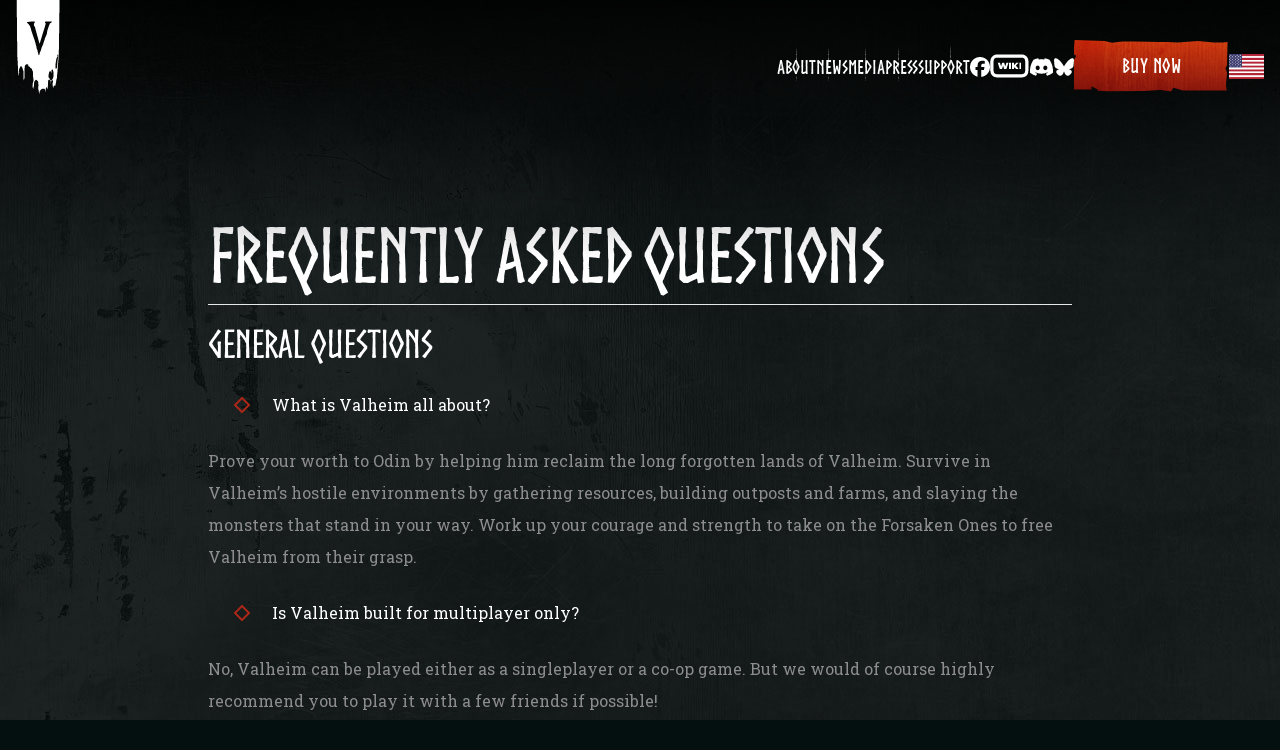

--- FILE ---
content_type: text/html; charset=UTF-8
request_url: https://valheim.com/faq/
body_size: 25617
content:
<!doctype html>
<html data-n-head-ssr lang="en" data-n-head="%7B%22lang%22:%7B%22ssr%22:%22en%22%7D%7D">
  <head>
    <title>Valheim FAQ - Valheim</title><meta data-n-head="ssr" charset="utf-8"><meta data-n-head="ssr" name="viewport" content="width=device-width,initial-scale=1"><meta data-n-head="ssr" name="format-detection" content="telephone=no"><meta data-n-head="ssr" data-hid="description" name="description" content="Frequently Asked Questions about Valheim"><meta data-n-head="ssr" property="og:title" content="Valheim FAQ"><meta data-n-head="ssr" property="og:description" content="Frequently Asked Questions about Valheim"><meta data-n-head="ssr" property="og:image" content="https://a.storyblok.com/f/157036/3200x1834/c6f67b02d7/key-art-logo-s.png"><meta data-n-head="ssr" name="twitter:card" content="summary_large_image"><meta data-n-head="ssr" name="twitter:title" content="Valheim FAQ"><meta data-n-head="ssr" name="twitter:description" content="Frequently Asked Questions about Valheim"><meta data-n-head="ssr" name="twitter:image" content="https://a.storyblok.com/f/157036/3200x1834/c6f67b02d7/key-art-logo-s.png"><link data-n-head="ssr" rel="apple-touch-icon" sizes="180x180" href="/apple-touch-icon.png"><link data-n-head="ssr" rel="icon" type="image/png" sizes="32x32" href="/favicon-32x32.png"><link data-n-head="ssr" rel="icon" type="image/png" sizes="16x16" href="/favicon-16x16.png"><link data-n-head="ssr" rel="mask-icon" href="/safari-pinned-tab.svg" color="#0e161d"><link data-n-head="ssr" rel="icon" type="image/x-icon" href="/favicon.ico"><link data-n-head="ssr" rel="preconnect" href="//img2.storyblok.com"><link data-n-head="ssr" data-hid="gf-prefetch" rel="dns-prefetch" href="https://fonts.gstatic.com/"><link data-n-head="ssr" data-hid="gf-preconnect" rel="preconnect" href="https://fonts.gstatic.com/" crossorigin=""><link data-n-head="ssr" data-hid="gf-preload" rel="preload" as="style" href="https://fonts.googleapis.com/css2?family=Roboto Slab:wght@100;200;300;400;500;600;700;800;900&display=swap"><script data-n-head="ssr" rel="preload" src="https://cdnjs.cloudflare.com/ajax/libs/gsap/3.10.2/gsap.min.js"></script><script data-n-head="ssr" rel="preload" src="https://cdnjs.cloudflare.com/ajax/libs/gsap/3.10.2/ScrollTrigger.min.js"></script><script data-n-head="ssr" rel="preload" src="https://kit.fontawesome.com/f9f0f70875.js" crossorigin="anonymous"></script><script data-n-head="ssr" data-hid="gf-script">!function(){var e=document.createElement("link");e.rel="stylesheet",e.href="https://fonts.googleapis.com/css2?family=Roboto Slab:wght@100;200;300;400;500;600;700;800;900&display=swap",document.querySelector("head").appendChild(e)}()</script><noscript data-n-head="ssr" data-hid="gf-noscript"><link rel="stylesheet" href="https://fonts.googleapis.com/css2?family=Roboto Slab:wght@100;200;300;400;500;600;700;800;900&display=swap"></noscript><link rel="preload" href="/_nuxt/49433f0.js" as="script"><link rel="preload" href="/_nuxt/bc42e3d.js" as="script"><link rel="preload" href="/_nuxt/0061d37.js" as="script"><link rel="preload" href="/_nuxt/af1da9e.js" as="script"><link rel="preload" href="/_nuxt/6c1b087.js" as="script"><link rel="preload" href="/_nuxt/ef59478.js" as="script"><link rel="preload" href="/_nuxt/b26af25.js" as="script"><style data-vue-ssr-id="54b08540:0 45578684:0 6828fda0:0 1d957f91:0 06e030da:0 3f0eee7e:0 16910fe4:0 69f4e7ad:0 08e2a8ea:0 66a27600:0 49107c6c:0 6ccec49f:0 2fc0b4ad:0 0bdb1fbc:0 6b66535b:0 6fca7e43:0 10b6f7cd:0">/*! tailwindcss v2.2.19 | MIT License | https://tailwindcss.com*//*! modern-normalize v1.1.0 | MIT License | https://github.com/sindresorhus/modern-normalize */*,::after,::before{box-sizing:border-box}html{-moz-tab-size:4;-o-tab-size:4;tab-size:4}html{line-height:1.15;-webkit-text-size-adjust:100%}body{margin:0}body{font-family:system-ui,-apple-system,'Segoe UI',Roboto,Helvetica,Arial,sans-serif,'Apple Color Emoji','Segoe UI Emoji'}hr{height:0;color:inherit}abbr[title]{-webkit-text-decoration:underline dotted;text-decoration:underline dotted}b,strong{font-weight:bolder}code,kbd,pre,samp{font-family:ui-monospace,SFMono-Regular,Consolas,'Liberation Mono',Menlo,monospace;font-size:1em}small{font-size:80%}sub,sup{font-size:75%;line-height:0;position:relative;vertical-align:baseline}sub{bottom:-.25em}sup{top:-.5em}table{text-indent:0;border-color:inherit}button,input,optgroup,select,textarea{font-family:inherit;font-size:100%;line-height:1.15;margin:0}button,select{text-transform:none}[type=button],[type=reset],[type=submit],button{-webkit-appearance:button}::-moz-focus-inner{border-style:none;padding:0}:-moz-focusring{outline:1px dotted ButtonText}:-moz-ui-invalid{box-shadow:none}legend{padding:0}progress{vertical-align:baseline}::-webkit-inner-spin-button,::-webkit-outer-spin-button{height:auto}[type=search]{-webkit-appearance:textfield;outline-offset:-2px}::-webkit-search-decoration{-webkit-appearance:none}::-webkit-file-upload-button{-webkit-appearance:button;font:inherit}summary{display:list-item}blockquote,dd,dl,figure,h1,h2,h3,h4,h5,h6,hr,p,pre{margin:0}button{background-color:transparent;background-image:none}fieldset{margin:0;padding:0}ol,ul{list-style:none;margin:0;padding:0}html{font-family:ui-sans-serif,system-ui,-apple-system,BlinkMacSystemFont,"Segoe UI",Roboto,"Helvetica Neue",Arial,"Noto Sans",sans-serif,"Apple Color Emoji","Segoe UI Emoji","Segoe UI Symbol","Noto Color Emoji";line-height:1.5}body{font-family:inherit;line-height:inherit}*,::after,::before{box-sizing:border-box;border-width:0;border-style:solid;border-color:currentColor}hr{border-top-width:1px}img{border-style:solid}textarea{resize:vertical}input::-moz-placeholder,textarea::-moz-placeholder{opacity:1;color:#9ca3af}input::placeholder,textarea::placeholder{opacity:1;color:#9ca3af}[role=button],button{cursor:pointer}:-moz-focusring{outline:auto}table{border-collapse:collapse}h1,h2,h3,h4,h5,h6{font-size:inherit;font-weight:inherit}a{color:inherit;text-decoration:inherit}button,input,optgroup,select,textarea{padding:0;line-height:inherit;color:inherit}code,kbd,pre,samp{font-family:ui-monospace,SFMono-Regular,Menlo,Monaco,Consolas,"Liberation Mono","Courier New",monospace}audio,canvas,embed,iframe,img,object,svg,video{display:block;vertical-align:middle}img,video{max-width:100%;height:auto}[hidden]{display:none}*,::after,::before{--tw-translate-x:0;--tw-translate-y:0;--tw-rotate:0;--tw-skew-x:0;--tw-skew-y:0;--tw-scale-x:1;--tw-scale-y:1;--tw-transform:translateX(var(--tw-translate-x)) translateY(var(--tw-translate-y)) rotate(var(--tw-rotate)) skewX(var(--tw-skew-x)) skewY(var(--tw-skew-y)) scaleX(var(--tw-scale-x)) scaleY(var(--tw-scale-y));--tw-border-opacity:1;border-color:rgba(229,231,235,var(--tw-border-opacity));--tw-blur:var(--tw-empty, );/*!*//*!*/--tw-brightness:var(--tw-empty, );/*!*//*!*/--tw-contrast:var(--tw-empty, );/*!*//*!*/--tw-grayscale:var(--tw-empty, );/*!*//*!*/--tw-hue-rotate:var(--tw-empty, );/*!*//*!*/--tw-invert:var(--tw-empty, );/*!*//*!*/--tw-saturate:var(--tw-empty, );/*!*//*!*/--tw-sepia:var(--tw-empty, );/*!*//*!*/--tw-drop-shadow:var(--tw-empty, );/*!*//*!*/--tw-filter:var(--tw-blur) var(--tw-brightness) var(--tw-contrast) var(--tw-grayscale) var(--tw-hue-rotate) var(--tw-invert) var(--tw-saturate) var(--tw-sepia) var(--tw-drop-shadow)}.container{width:100%}@media (min-width:640px){.container{max-width:640px}}@media (min-width:768px){.container{max-width:768px}}@media (min-width:1024px){.container{max-width:1024px}}@media (min-width:1280px){.container{max-width:1280px}}@media (min-width:1536px){.container{max-width:1536px}}.sr-only{position:absolute;width:1px;height:1px;padding:0;margin:-1px;overflow:hidden;clip:rect(0,0,0,0);white-space:nowrap;border-width:0}.pointer-events-none{pointer-events:none}.pointer-events-auto{pointer-events:auto}.static{position:static}.fixed{position:fixed}.absolute{position:absolute}.relative{position:relative}.top-0{top:0}.left-0{left:0}.top-8{top:2rem}.-top-10{top:-2.5rem}.bottom-5{bottom:1.25rem}.-top-20{top:-5rem}.-right-64{right:-16rem}.left-4{left:1rem}.right-4{right:1rem}.-left-80{left:-20rem}.bottom-10{bottom:2.5rem}.-left-6{left:-1.5rem}.-left-8{left:-2rem}.-left-10{left:-2.5rem}.-left-20{left:-5rem}.right-0{right:0}.-top-14{top:-3.5rem}.-top-16{top:-4rem}.top-2{top:.5rem}.right-10{right:2.5rem}.bottom-0{bottom:0}.-left-1{left:-.25rem}.z-50{z-index:50}.z-10{z-index:10}.z-20{z-index:20}.z-0{z-index:0}.z-30{z-index:30}.z-40{z-index:40}.my-10{margin-top:2.5rem;margin-bottom:2.5rem}.mx-0{margin-left:0;margin-right:0}.mx-auto{margin-left:auto;margin-right:auto}.mt-4{margin-top:1rem}.mb-3{margin-bottom:.75rem}.-mt-2{margin-top:-.5rem}.mt-5{margin-top:1.25rem}.-mt-16{margin-top:-4rem}.-ml-2{margin-left:-.5rem}.mb-5{margin-bottom:1.25rem}.mt-10{margin-top:2.5rem}.mt-20{margin-top:5rem}.block{display:block}.flex{display:flex}.grid{display:grid}.hidden{display:none}.h-20{height:5rem}.h-full{height:100%}.h-3{height:.75rem}.h-6{height:1.5rem}.h-0{height:0}.h-8{height:2rem}.h-5{height:1.25rem}.h-2\/3{height:66.666667%}.h-2{height:.5rem}.h-4{height:1rem}.h-28{height:7rem}.h-10{height:2.5rem}.h-12{height:3rem}.h-screen{height:100vh}.min-h-screen{min-height:100vh}.min-h-full{min-height:100%}.w-full{width:100%}.w-20{width:5rem}.w-3{width:.75rem}.w-0{width:0}.w-7{width:1.75rem}.w-screen{width:100vw}.w-5{width:1.25rem}.w-80{width:20rem}.w-32{width:8rem}.w-11{width:2.75rem}.w-10{width:2.5rem}.w-40{width:10rem}.w-0\.5{width:.125rem}.w-10\/12{width:83.333333%}.max-w-lg{max-width:32rem}.max-w-md{max-width:28rem}.max-w-screen-md{max-width:768px}.max-w-screen-lg{max-width:1024px}.max-w-screen-xl{max-width:1280px}.max-w-3xl{max-width:48rem}.flex-1{flex:1 1 0%}.flex-shrink-0{flex-shrink:0}.origin-center{transform-origin:center}.origin-right{transform-origin:right}.translate-x-40{--tw-translate-x:10rem;transform:var(--tw-transform)}.translate-x-60{--tw-translate-x:15rem;transform:var(--tw-transform)}.translate-x-20{--tw-translate-x:5rem;transform:var(--tw-transform)}.-translate-y-20{--tw-translate-y:-5rem;transform:var(--tw-transform)}.translate-y-0{--tw-translate-y:0px;transform:var(--tw-transform)}.-translate-y-3{--tw-translate-y:-0.75rem;transform:var(--tw-transform)}.rotate-45{--tw-rotate:45deg;transform:var(--tw-transform)}.-rotate-45{--tw-rotate:-45deg;transform:var(--tw-transform)}.scale-75{--tw-scale-x:.75;--tw-scale-y:.75;transform:var(--tw-transform)}.scale-110{--tw-scale-x:1.1;--tw-scale-y:1.1;transform:var(--tw-transform)}.transform{transform:var(--tw-transform)}.cursor-pointer{cursor:pointer}.resize{resize:both}.grid-cols-3{grid-template-columns:repeat(3,minmax(0,1fr))}.grid-cols-1{grid-template-columns:repeat(1,minmax(0,1fr))}.flex-col{flex-direction:column}.flex-wrap{flex-wrap:wrap}.items-start{align-items:flex-start}.items-end{align-items:flex-end}.items-center{align-items:center}.items-stretch{align-items:stretch}.justify-start{justify-content:flex-start}.justify-end{justify-content:flex-end}.justify-center{justify-content:center}.justify-between{justify-content:space-between}.gap-1{gap:.25rem}.gap-6{gap:1.5rem}.gap-3{gap:.75rem}.gap-4{gap:1rem}.gap-2{gap:.5rem}.gap-5{gap:1.25rem}.gap-7{gap:1.75rem}.gap-10{gap:2.5rem}.gap-x-10{-moz-column-gap:2.5rem;column-gap:2.5rem}.gap-y-4{row-gap:1rem}.gap-x-3{-moz-column-gap:.75rem;column-gap:.75rem}.overflow-hidden{overflow:hidden}.rounded-lg{border-radius:.5rem}.border{border-width:1px}.border-4{border-width:4px}.border-background-light{--tw-border-opacity:1;border-color:rgba(45,48,48,var(--tw-border-opacity))}.bg-white{--tw-bg-opacity:1;background-color:rgba(255,255,255,var(--tw-bg-opacity))}.bg-background-dark{--tw-bg-opacity:1;background-color:rgba(4,15,16,var(--tw-bg-opacity))}.bg-background-mid{--tw-bg-opacity:1;background-color:rgba(24,29,29,var(--tw-bg-opacity))}.bg-black{--tw-bg-opacity:1;background-color:rgba(0,0,0,var(--tw-bg-opacity))}.bg-primary-light{--tw-bg-opacity:1;background-color:rgba(221,97,25,var(--tw-bg-opacity))}.bg-transparent{background-color:transparent}.bg-primary-dark{--tw-bg-opacity:1;background-color:rgba(173,40,23,var(--tw-bg-opacity))}.bg-gray-700{--tw-bg-opacity:1;background-color:rgba(55,65,81,var(--tw-bg-opacity))}.bg-opacity-20{--tw-bg-opacity:0.2}.bg-opacity-10{--tw-bg-opacity:0.1}.bg-opacity-90{--tw-bg-opacity:0.9}.bg-opacity-95{--tw-bg-opacity:0.95}.bg-gradient-to-b{background-image:linear-gradient(to bottom,var(--tw-gradient-stops))}.from-black{--tw-gradient-from:#000;--tw-gradient-stops:var(--tw-gradient-from),var(--tw-gradient-to, rgba(0, 0, 0, 0))}.to-transparent{--tw-gradient-to:transparent}.bg-cover{background-size:cover}.bg-center{background-position:center}.object-cover{-o-object-fit:cover;object-fit:cover}.object-right{-o-object-position:right;object-position:right}.object-center{-o-object-position:center;object-position:center}.object-left{-o-object-position:left;object-position:left}.object-top{-o-object-position:top;object-position:top}.p-3{padding:.75rem}.p-5{padding:1.25rem}.p-10{padding:2.5rem}.p-6{padding:1.5rem}.p-4{padding:1rem}.px-6{padding-left:1.5rem;padding-right:1.5rem}.py-1{padding-top:.25rem;padding-bottom:.25rem}.py-2{padding-top:.5rem;padding-bottom:.5rem}.py-4{padding-top:1rem;padding-bottom:1rem}.py-40{padding-top:10rem;padding-bottom:10rem}.py-5{padding-top:1.25rem;padding-bottom:1.25rem}.px-7{padding-left:1.75rem;padding-right:1.75rem}.py-3{padding-top:.75rem;padding-bottom:.75rem}.px-5{padding-left:1.25rem;padding-right:1.25rem}.py-16{padding-top:4rem;padding-bottom:4rem}.px-10{padding-left:2.5rem;padding-right:2.5rem}.px-4{padding-left:1rem;padding-right:1rem}.py-10{padding-top:2.5rem;padding-bottom:2.5rem}.pt-3{padding-top:.75rem}.pl-7{padding-left:1.75rem}.pl-9{padding-left:2.25rem}.pt-5{padding-top:1.25rem}.pb-2{padding-bottom:.5rem}.pt-4{padding-top:1rem}.pl-8{padding-left:2rem}.pt-8{padding-top:2rem}.pb-16{padding-bottom:4rem}.pl-3{padding-left:.75rem}.pt-16{padding-top:4rem}.pt-10{padding-top:2.5rem}.pb-5{padding-bottom:1.25rem}.pb-10{padding-bottom:2.5rem}.pt-32{padding-top:8rem}.pt-6{padding-top:1.5rem}.pb-6{padding-bottom:1.5rem}.pb-1{padding-bottom:.25rem}.pt-1{padding-top:.25rem}.pb-9{padding-bottom:2.25rem}.pt-2{padding-top:.5rem}.pt-14{padding-top:3.5rem}.pb-20{padding-bottom:5rem}.text-center{text-align:center}.font-primary{font-family:norseregular,sans serif}.font-secondary{font-family:norsebold,sans serif}.font-body{font-family:Roboto Slab,sans serif}.text-xl{font-size:1.25rem;line-height:1.75rem}.text-sm{font-size:.875rem;line-height:1.25rem}.text-6xl{font-size:3.75rem;line-height:1}.text-4xl{font-size:2.25rem;line-height:2.5rem}.text-3xl{font-size:2rem;line-height:1}.text-base{font-size:1rem;line-height:1.5rem}.text-lg{font-size:1.1875rem;line-height:1}.text-2xl{font-size:1.5rem;line-height:2rem}.font-bold{font-weight:700}.font-semibold{font-weight:600}.font-normal{font-weight:400}.uppercase{text-transform:uppercase}.leading-loose{line-height:2}.leading-none{line-height:1}.leading-relaxed{line-height:1.625}.tracking-widest{letter-spacing:.2625em}.tracking-extrawide{letter-spacing:1rem}.tracking-wider{letter-spacing:.2em}.tracking-wide{letter-spacing:.025em}.text-white{--tw-text-opacity:1;color:rgba(255,255,255,var(--tw-text-opacity))}.text-primary-dark{--tw-text-opacity:1;color:rgba(173,40,23,var(--tw-text-opacity))}.text-primary-light{--tw-text-opacity:1;color:rgba(221,97,25,var(--tw-text-opacity))}.text-secondary{--tw-text-opacity:1;color:rgba(255,130,1,var(--tw-text-opacity))}.text-black{--tw-text-opacity:1;color:rgba(0,0,0,var(--tw-text-opacity))}.text-text-body{--tw-text-opacity:1;color:rgba(141,141,141,var(--tw-text-opacity))}.text-opacity-100{--tw-text-opacity:1}.text-opacity-50{--tw-text-opacity:0.5}.underline{text-decoration:underline}.opacity-50{opacity:.5}.opacity-0{opacity:0}.opacity-60{opacity:.6}.opacity-25{opacity:.25}.opacity-100{opacity:1}.opacity-20{opacity:.2}.opacity-40{opacity:.4}.opacity-90{opacity:.9}.opacity-30{opacity:.3}.opacity-10{opacity:.1}.outline-none{outline:2px solid transparent;outline-offset:2px}.blur-sm{--tw-blur:blur(4px);filter:var(--tw-filter)}.drop-shadow{--tw-drop-shadow:drop-shadow(0 1px 2px rgba(0, 0, 0, 0.1)) drop-shadow(0 1px 1px rgba(0, 0, 0, 0.06));filter:var(--tw-filter)}.filter{filter:var(--tw-filter)}.transition{transition-property:background-color,border-color,color,fill,stroke,opacity,box-shadow,transform,filter,-webkit-backdrop-filter;transition-property:background-color,border-color,color,fill,stroke,opacity,box-shadow,transform,filter,backdrop-filter;transition-property:background-color,border-color,color,fill,stroke,opacity,box-shadow,transform,filter,backdrop-filter,-webkit-backdrop-filter;transition-timing-function:cubic-bezier(.4,0,.2,1);transition-duration:150ms}.delay-100{transition-delay:.1s}.duration-300{transition-duration:.3s}.duration-200{transition-duration:.2s}.duration-700{transition-duration:.7s}.duration-100{transition-duration:.1s}.duration-1000{transition-duration:1s}.ease-in-out{transition-timing-function:cubic-bezier(.4,0,.2,1)}.hover\:translate-y-4:hover{--tw-translate-y:1rem;transform:var(--tw-transform)}.hover\:scale-125:hover{--tw-scale-x:1.25;--tw-scale-y:1.25;transform:var(--tw-transform)}.hover\:scale-100:hover{--tw-scale-x:1;--tw-scale-y:1;transform:var(--tw-transform)}.hover\:scale-110:hover{--tw-scale-x:1.1;--tw-scale-y:1.1;transform:var(--tw-transform)}.hover\:bg-white:hover{--tw-bg-opacity:1;background-color:rgba(255,255,255,var(--tw-bg-opacity))}.hover\:bg-primary-dark:hover{--tw-bg-opacity:1;background-color:rgba(173,40,23,var(--tw-bg-opacity))}.hover\:bg-opacity-100:hover{--tw-bg-opacity:1}.hover\:text-primary-light:hover{--tw-text-opacity:1;color:rgba(221,97,25,var(--tw-text-opacity))}.hover\:text-primary-dark:hover{--tw-text-opacity:1;color:rgba(173,40,23,var(--tw-text-opacity))}.hover\:text-black:hover{--tw-text-opacity:1;color:rgba(0,0,0,var(--tw-text-opacity))}.hover\:opacity-100:hover{opacity:1}@media (min-width:768px){.md\:bottom-10{bottom:2.5rem}.md\:h-28{height:7rem}.md\:h-3{height:.75rem}.md\:h-40{height:10rem}.md\:w-28{width:7rem}.md\:w-1\/2{width:50%}.md\:grid-cols-4{grid-template-columns:repeat(4,minmax(0,1fr))}.md\:grid-cols-2{grid-template-columns:repeat(2,minmax(0,1fr))}.md\:flex-row{flex-direction:row}.md\:gap-4{gap:1rem}.md\:px-10{padding-left:2.5rem;padding-right:2.5rem}.md\:text-3xl{font-size:2rem;line-height:1}}@media (min-width:1024px){.lg\:-top-4{top:-1rem}.lg\:-top-24{top:-6rem}.lg\:mt-0{margin-top:0}.lg\:block{display:block}.lg\:flex{display:flex}.lg\:hidden{display:none}.lg\:h-3\/4{height:75%}.lg\:h-56{height:14rem}.lg\:w-8\/12{width:66.666667%}.lg\:w-4\/12{width:33.333333%}.lg\:grid-cols-5{grid-template-columns:repeat(5,minmax(0,1fr))}.lg\:grid-cols-3{grid-template-columns:repeat(3,minmax(0,1fr))}.lg\:grid-cols-2{grid-template-columns:repeat(2,minmax(0,1fr))}.lg\:justify-start{justify-content:flex-start}.lg\:gap-5{gap:1.25rem}.lg\:gap-16{gap:4rem}.lg\:p-12{padding:3rem}.lg\:p-8{padding:2rem}.lg\:px-10{padding-left:2.5rem;padding-right:2.5rem}.lg\:py-10{padding-top:2.5rem;padding-bottom:2.5rem}.lg\:pt-52{padding-top:13rem}.lg\:text-2xl{font-size:1.5rem;line-height:2rem}.lg\:text-3xl{font-size:2rem;line-height:1}.lg\:text-5xl{font-size:3rem;line-height:1}.lg\:text-7xl{font-size:4.5rem;line-height:1}.lg\:text-8xl{font-size:6rem;line-height:1}.lg\:text-4xl{font-size:2.25rem;line-height:2.5rem}.lg\:text-xl{font-size:1.25rem;line-height:1.75rem}.lg\:text-6xl{font-size:3.75rem;line-height:1}}@media (min-width:1280px){.xl\:bottom-20{bottom:5rem}.xl\:bottom-28{bottom:7rem}.xl\:p-16{padding:4rem}.xl\:px-20{padding-left:5rem;padding-right:5rem}.xl\:py-16{padding-top:4rem;padding-bottom:4rem}}@media (min-width:1536px){.\32xl\:-left-32{left:-8rem}.\32xl\:-bottom-10{bottom:-2.5rem}.\32xl\:w-7\/12{width:58.333333%}}/*! tailwindcss v2.2.19 | MIT License | https://tailwindcss.com*//*! modern-normalize v1.1.0 | MIT License | https://github.com/sindresorhus/modern-normalize */*,::after,::before{box-sizing:border-box}html{-moz-tab-size:4;-o-tab-size:4;tab-size:4}html{line-height:1.15;-webkit-text-size-adjust:100%}body{margin:0}body{font-family:system-ui,-apple-system,'Segoe UI',Roboto,Helvetica,Arial,sans-serif,'Apple Color Emoji','Segoe UI Emoji'}hr{height:0;color:inherit}abbr[title]{-webkit-text-decoration:underline dotted;text-decoration:underline dotted}b,strong{font-weight:bolder}code,kbd,pre,samp{font-family:ui-monospace,SFMono-Regular,Consolas,'Liberation Mono',Menlo,monospace;font-size:1em}small{font-size:80%}sub,sup{font-size:75%;line-height:0;position:relative;vertical-align:baseline}sub{bottom:-.25em}sup{top:-.5em}table{text-indent:0;border-color:inherit}button,input,optgroup,select,textarea{font-family:inherit;font-size:100%;line-height:1.15;margin:0}button,select{text-transform:none}[type=button],[type=reset],[type=submit],button{-webkit-appearance:button}::-moz-focus-inner{border-style:none;padding:0}:-moz-focusring{outline:1px dotted ButtonText}:-moz-ui-invalid{box-shadow:none}legend{padding:0}progress{vertical-align:baseline}::-webkit-inner-spin-button,::-webkit-outer-spin-button{height:auto}[type=search]{-webkit-appearance:textfield;outline-offset:-2px}::-webkit-search-decoration{-webkit-appearance:none}::-webkit-file-upload-button{-webkit-appearance:button;font:inherit}summary{display:list-item}blockquote,dd,dl,figure,h1,h2,h3,h4,h5,h6,hr,p,pre{margin:0}button{background-color:transparent;background-image:none}fieldset{margin:0;padding:0}ol,ul{list-style:none;margin:0;padding:0}html{font-family:ui-sans-serif,system-ui,-apple-system,BlinkMacSystemFont,"Segoe UI",Roboto,"Helvetica Neue",Arial,"Noto Sans",sans-serif,"Apple Color Emoji","Segoe UI Emoji","Segoe UI Symbol","Noto Color Emoji";line-height:1.5}body{font-family:inherit;line-height:inherit}*,::after,::before{box-sizing:border-box;border-width:0;border-style:solid;border-color:currentColor}hr{border-top-width:1px}img{border-style:solid}textarea{resize:vertical}input::-moz-placeholder,textarea::-moz-placeholder{opacity:1;color:#9ca3af}input::placeholder,textarea::placeholder{opacity:1;color:#9ca3af}[role=button],button{cursor:pointer}:-moz-focusring{outline:auto}table{border-collapse:collapse}h1,h2,h3,h4,h5,h6{font-size:inherit;font-weight:inherit}a{color:inherit;text-decoration:inherit}button,input,optgroup,select,textarea{padding:0;line-height:inherit;color:inherit}code,kbd,pre,samp{font-family:ui-monospace,SFMono-Regular,Menlo,Monaco,Consolas,"Liberation Mono","Courier New",monospace}audio,canvas,embed,iframe,img,object,svg,video{display:block;vertical-align:middle}img,video{max-width:100%;height:auto}[hidden]{display:none}*,::after,::before{--tw-translate-x:0;--tw-translate-y:0;--tw-rotate:0;--tw-skew-x:0;--tw-skew-y:0;--tw-scale-x:1;--tw-scale-y:1;--tw-transform:translateX(var(--tw-translate-x)) translateY(var(--tw-translate-y)) rotate(var(--tw-rotate)) skewX(var(--tw-skew-x)) skewY(var(--tw-skew-y)) scaleX(var(--tw-scale-x)) scaleY(var(--tw-scale-y));--tw-border-opacity:1;border-color:rgba(229,231,235,var(--tw-border-opacity));--tw-blur:var(--tw-empty, );/*!*//*!*/--tw-brightness:var(--tw-empty, );/*!*//*!*/--tw-contrast:var(--tw-empty, );/*!*//*!*/--tw-grayscale:var(--tw-empty, );/*!*//*!*/--tw-hue-rotate:var(--tw-empty, );/*!*//*!*/--tw-invert:var(--tw-empty, );/*!*//*!*/--tw-saturate:var(--tw-empty, );/*!*//*!*/--tw-sepia:var(--tw-empty, );/*!*//*!*/--tw-drop-shadow:var(--tw-empty, );/*!*//*!*/--tw-filter:var(--tw-blur) var(--tw-brightness) var(--tw-contrast) var(--tw-grayscale) var(--tw-hue-rotate) var(--tw-invert) var(--tw-saturate) var(--tw-sepia) var(--tw-drop-shadow)}.container{width:100%}@media (min-width:640px){.container{max-width:640px}}@media (min-width:768px){.container{max-width:768px}}@media (min-width:1024px){.container{max-width:1024px}}@media (min-width:1280px){.container{max-width:1280px}}@media (min-width:1536px){.container{max-width:1536px}}.sr-only{position:absolute;width:1px;height:1px;padding:0;margin:-1px;overflow:hidden;clip:rect(0,0,0,0);white-space:nowrap;border-width:0}.pointer-events-none{pointer-events:none}.pointer-events-auto{pointer-events:auto}.static{position:static}.fixed{position:fixed}.absolute{position:absolute}.relative{position:relative}.top-0{top:0}.left-0{left:0}.top-8{top:2rem}.-top-10{top:-2.5rem}.bottom-5{bottom:1.25rem}.-top-20{top:-5rem}.-right-64{right:-16rem}.left-4{left:1rem}.right-4{right:1rem}.-left-80{left:-20rem}.bottom-10{bottom:2.5rem}.-left-6{left:-1.5rem}.-left-8{left:-2rem}.-left-10{left:-2.5rem}.-left-20{left:-5rem}.right-0{right:0}.-top-14{top:-3.5rem}.-top-16{top:-4rem}.top-2{top:.5rem}.right-10{right:2.5rem}.bottom-0{bottom:0}.-left-1{left:-.25rem}.z-50{z-index:50}.z-10{z-index:10}.z-20{z-index:20}.z-0{z-index:0}.z-30{z-index:30}.z-40{z-index:40}.my-10{margin-top:2.5rem;margin-bottom:2.5rem}.mx-0{margin-left:0;margin-right:0}.mx-auto{margin-left:auto;margin-right:auto}.mt-4{margin-top:1rem}.mb-3{margin-bottom:.75rem}.-mt-2{margin-top:-.5rem}.mt-5{margin-top:1.25rem}.-mt-16{margin-top:-4rem}.-ml-2{margin-left:-.5rem}.mb-5{margin-bottom:1.25rem}.mt-10{margin-top:2.5rem}.mt-20{margin-top:5rem}.block{display:block}.flex{display:flex}.grid{display:grid}.hidden{display:none}.h-20{height:5rem}.h-full{height:100%}.h-3{height:.75rem}.h-6{height:1.5rem}.h-0{height:0}.h-8{height:2rem}.h-5{height:1.25rem}.h-2\/3{height:66.666667%}.h-2{height:.5rem}.h-4{height:1rem}.h-28{height:7rem}.h-10{height:2.5rem}.h-12{height:3rem}.h-screen{height:100vh}.min-h-screen{min-height:100vh}.min-h-full{min-height:100%}.w-full{width:100%}.w-20{width:5rem}.w-3{width:.75rem}.w-0{width:0}.w-7{width:1.75rem}.w-screen{width:100vw}.w-5{width:1.25rem}.w-80{width:20rem}.w-32{width:8rem}.w-11{width:2.75rem}.w-10{width:2.5rem}.w-40{width:10rem}.w-0\.5{width:.125rem}.w-10\/12{width:83.333333%}.max-w-lg{max-width:32rem}.max-w-md{max-width:28rem}.max-w-screen-md{max-width:768px}.max-w-screen-lg{max-width:1024px}.max-w-screen-xl{max-width:1280px}.max-w-3xl{max-width:48rem}.flex-1{flex:1 1 0%}.flex-shrink-0{flex-shrink:0}.origin-center{transform-origin:center}.origin-right{transform-origin:right}.translate-x-40{--tw-translate-x:10rem;transform:var(--tw-transform)}.translate-x-60{--tw-translate-x:15rem;transform:var(--tw-transform)}.translate-x-20{--tw-translate-x:5rem;transform:var(--tw-transform)}.-translate-y-20{--tw-translate-y:-5rem;transform:var(--tw-transform)}.translate-y-0{--tw-translate-y:0px;transform:var(--tw-transform)}.-translate-y-3{--tw-translate-y:-0.75rem;transform:var(--tw-transform)}.rotate-45{--tw-rotate:45deg;transform:var(--tw-transform)}.-rotate-45{--tw-rotate:-45deg;transform:var(--tw-transform)}.scale-75{--tw-scale-x:.75;--tw-scale-y:.75;transform:var(--tw-transform)}.scale-110{--tw-scale-x:1.1;--tw-scale-y:1.1;transform:var(--tw-transform)}.transform{transform:var(--tw-transform)}.cursor-pointer{cursor:pointer}.resize{resize:both}.grid-cols-3{grid-template-columns:repeat(3,minmax(0,1fr))}.grid-cols-1{grid-template-columns:repeat(1,minmax(0,1fr))}.flex-col{flex-direction:column}.flex-wrap{flex-wrap:wrap}.items-start{align-items:flex-start}.items-end{align-items:flex-end}.items-center{align-items:center}.items-stretch{align-items:stretch}.justify-start{justify-content:flex-start}.justify-end{justify-content:flex-end}.justify-center{justify-content:center}.justify-between{justify-content:space-between}.gap-1{gap:.25rem}.gap-6{gap:1.5rem}.gap-3{gap:.75rem}.gap-4{gap:1rem}.gap-2{gap:.5rem}.gap-5{gap:1.25rem}.gap-7{gap:1.75rem}.gap-10{gap:2.5rem}.gap-x-10{-moz-column-gap:2.5rem;column-gap:2.5rem}.gap-y-4{row-gap:1rem}.gap-x-3{-moz-column-gap:.75rem;column-gap:.75rem}.overflow-hidden{overflow:hidden}.rounded-lg{border-radius:.5rem}.border{border-width:1px}.border-4{border-width:4px}.border-background-light{--tw-border-opacity:1;border-color:rgba(45,48,48,var(--tw-border-opacity))}.bg-white{--tw-bg-opacity:1;background-color:rgba(255,255,255,var(--tw-bg-opacity))}.bg-background-dark{--tw-bg-opacity:1;background-color:rgba(4,15,16,var(--tw-bg-opacity))}.bg-background-mid{--tw-bg-opacity:1;background-color:rgba(24,29,29,var(--tw-bg-opacity))}.bg-black{--tw-bg-opacity:1;background-color:rgba(0,0,0,var(--tw-bg-opacity))}.bg-primary-light{--tw-bg-opacity:1;background-color:rgba(221,97,25,var(--tw-bg-opacity))}.bg-transparent{background-color:transparent}.bg-primary-dark{--tw-bg-opacity:1;background-color:rgba(173,40,23,var(--tw-bg-opacity))}.bg-gray-700{--tw-bg-opacity:1;background-color:rgba(55,65,81,var(--tw-bg-opacity))}.bg-opacity-20{--tw-bg-opacity:0.2}.bg-opacity-10{--tw-bg-opacity:0.1}.bg-opacity-90{--tw-bg-opacity:0.9}.bg-opacity-95{--tw-bg-opacity:0.95}.bg-gradient-to-b{background-image:linear-gradient(to bottom,var(--tw-gradient-stops))}.from-black{--tw-gradient-from:#000;--tw-gradient-stops:var(--tw-gradient-from),var(--tw-gradient-to, rgba(0, 0, 0, 0))}.to-transparent{--tw-gradient-to:transparent}.bg-cover{background-size:cover}.bg-center{background-position:center}.object-cover{-o-object-fit:cover;object-fit:cover}.object-right{-o-object-position:right;object-position:right}.object-center{-o-object-position:center;object-position:center}.object-left{-o-object-position:left;object-position:left}.object-top{-o-object-position:top;object-position:top}.p-3{padding:.75rem}.p-5{padding:1.25rem}.p-10{padding:2.5rem}.p-6{padding:1.5rem}.p-4{padding:1rem}.px-6{padding-left:1.5rem;padding-right:1.5rem}.py-1{padding-top:.25rem;padding-bottom:.25rem}.py-2{padding-top:.5rem;padding-bottom:.5rem}.py-4{padding-top:1rem;padding-bottom:1rem}.py-40{padding-top:10rem;padding-bottom:10rem}.py-5{padding-top:1.25rem;padding-bottom:1.25rem}.px-7{padding-left:1.75rem;padding-right:1.75rem}.py-3{padding-top:.75rem;padding-bottom:.75rem}.px-5{padding-left:1.25rem;padding-right:1.25rem}.py-16{padding-top:4rem;padding-bottom:4rem}.px-10{padding-left:2.5rem;padding-right:2.5rem}.px-4{padding-left:1rem;padding-right:1rem}.py-10{padding-top:2.5rem;padding-bottom:2.5rem}.pt-3{padding-top:.75rem}.pl-7{padding-left:1.75rem}.pl-9{padding-left:2.25rem}.pt-5{padding-top:1.25rem}.pb-2{padding-bottom:.5rem}.pt-4{padding-top:1rem}.pl-8{padding-left:2rem}.pt-8{padding-top:2rem}.pb-16{padding-bottom:4rem}.pl-3{padding-left:.75rem}.pt-16{padding-top:4rem}.pt-10{padding-top:2.5rem}.pb-5{padding-bottom:1.25rem}.pb-10{padding-bottom:2.5rem}.pt-32{padding-top:8rem}.pt-6{padding-top:1.5rem}.pb-6{padding-bottom:1.5rem}.pb-1{padding-bottom:.25rem}.pt-1{padding-top:.25rem}.pb-9{padding-bottom:2.25rem}.pt-2{padding-top:.5rem}.pt-14{padding-top:3.5rem}.pb-20{padding-bottom:5rem}.text-center{text-align:center}.font-primary{font-family:norseregular,sans serif}.font-secondary{font-family:norsebold,sans serif}.font-body{font-family:Roboto Slab,sans serif}.text-xl{font-size:1.25rem;line-height:1.75rem}.text-sm{font-size:.875rem;line-height:1.25rem}.text-6xl{font-size:3.75rem;line-height:1}.text-4xl{font-size:2.25rem;line-height:2.5rem}.text-3xl{font-size:2rem;line-height:1}.text-base{font-size:1rem;line-height:1.5rem}.text-lg{font-size:1.1875rem;line-height:1}.text-2xl{font-size:1.5rem;line-height:2rem}.font-bold{font-weight:700}.font-semibold{font-weight:600}.font-normal{font-weight:400}.uppercase{text-transform:uppercase}.leading-loose{line-height:2}.leading-none{line-height:1}.leading-relaxed{line-height:1.625}.tracking-widest{letter-spacing:.2625em}.tracking-extrawide{letter-spacing:1rem}.tracking-wider{letter-spacing:.2em}.tracking-wide{letter-spacing:.025em}.text-white{--tw-text-opacity:1;color:rgba(255,255,255,var(--tw-text-opacity))}.text-primary-dark{--tw-text-opacity:1;color:rgba(173,40,23,var(--tw-text-opacity))}.text-primary-light{--tw-text-opacity:1;color:rgba(221,97,25,var(--tw-text-opacity))}.text-secondary{--tw-text-opacity:1;color:rgba(255,130,1,var(--tw-text-opacity))}.text-black{--tw-text-opacity:1;color:rgba(0,0,0,var(--tw-text-opacity))}.text-text-body{--tw-text-opacity:1;color:rgba(141,141,141,var(--tw-text-opacity))}.text-opacity-100{--tw-text-opacity:1}.text-opacity-50{--tw-text-opacity:0.5}.underline{text-decoration:underline}.opacity-50{opacity:.5}.opacity-0{opacity:0}.opacity-60{opacity:.6}.opacity-25{opacity:.25}.opacity-100{opacity:1}.opacity-20{opacity:.2}.opacity-40{opacity:.4}.opacity-90{opacity:.9}.opacity-30{opacity:.3}.opacity-10{opacity:.1}.outline-none{outline:2px solid transparent;outline-offset:2px}.blur-sm{--tw-blur:blur(4px);filter:var(--tw-filter)}.drop-shadow{--tw-drop-shadow:drop-shadow(0 1px 2px rgba(0, 0, 0, 0.1)) drop-shadow(0 1px 1px rgba(0, 0, 0, 0.06));filter:var(--tw-filter)}.filter{filter:var(--tw-filter)}.transition{transition-property:background-color,border-color,color,fill,stroke,opacity,box-shadow,transform,filter,-webkit-backdrop-filter;transition-property:background-color,border-color,color,fill,stroke,opacity,box-shadow,transform,filter,backdrop-filter;transition-property:background-color,border-color,color,fill,stroke,opacity,box-shadow,transform,filter,backdrop-filter,-webkit-backdrop-filter;transition-timing-function:cubic-bezier(.4,0,.2,1);transition-duration:150ms}.delay-100{transition-delay:.1s}.duration-300{transition-duration:.3s}.duration-200{transition-duration:.2s}.duration-700{transition-duration:.7s}.duration-100{transition-duration:.1s}.duration-1000{transition-duration:1s}.ease-in-out{transition-timing-function:cubic-bezier(.4,0,.2,1)}@font-face{font-family:norsebold;src:url(/fonts/norse-bold-webfont.woff2) format("woff2"),url(/fonts/norse-bold-webfont.woff) format("woff");font-weight:400;font-style:normal}@font-face{font-family:norseregular;src:url(/fonts/norse-webfont.woff2) format("woff2"),url(/fonts/norse-webfont.woff) format("woff");font-weight:400;font-style:normal}h1,h2,h3,h4,h5,h6{font-family:norseregular,sans serif}button,input,li,p{font-family:Roboto Slab,sans serif}button a,button span,input a,input span,li a,li span,p a,p span{font-size:inherit;font-family:inherit;font-weight:inherit}.small-heading{position:relative;display:flex;align-items:center;justify-content:flex-start;gap:.5rem}.small-heading .text{flex-shrink:0}.small-heading:after{content:"";pointer-events:none;position:relative;display:block;height:1rem;width:20rem;flex-shrink:0;--tw-bg-opacity:1;background-color:rgba(255,255,255,var(--tw-bg-opacity));opacity:.2;-webkit-clip-path:url(#divider-2-right);clip-path:url(#divider-2-right);-webkit-mask-image:linear-gradient(270deg,transparent 0,#000 40%);mask-image:linear-gradient(270deg,transparent 0,#000 40%)}.section-title{font-family:norseregular,sans serif;font-size:4.5rem;line-height:1;text-transform:uppercase;letter-spacing:-.025em;--tw-text-opacity:1;color:rgba(255,255,255,var(--tw-text-opacity))}@media (min-width:1024px){.section-title{font-size:7.5rem;line-height:.9}}.section-title>p{font-family:inherit;font-weight:inherit;font-size:inherit}body{--tw-bg-opacity:1;background-color:rgba(4,15,16,var(--tw-bg-opacity))}.container{margin-top:0;margin-bottom:0;margin-left:auto;margin-right:auto;max-width:1536px;padding-left:1rem;padding-right:1rem}.container--small{max-width:1024px}.container--mid{max-width:1280px}.section-divider{position:absolute;top:0;left:0;right:0;margin-top:0;margin-bottom:0;margin-left:auto;margin-right:auto;width:100%;max-width:1536px;--tw-bg-opacity:1;background-color:rgba(255,255,255,var(--tw-bg-opacity));padding-left:1rem;padding-right:1rem;-webkit-clip-path:url(#divider-1);clip-path:url(#divider-1);-webkit-mask-image:linear-gradient(90deg,transparent 0,#000 49%,#000 51%,transparent);mask-image:linear-gradient(90deg,transparent 0,#000 49%,#000 51%,transparent)}.section-divider--bottom{top:auto;bottom:0}img{max-width:100%}.btn{position:relative;overflow:hidden;padding-top:1rem;padding-bottom:1rem;font-family:norsebold,sans serif;font-size:1.5rem;line-height:2rem;text-transform:uppercase;letter-spacing:.025em;--tw-text-opacity:1;color:rgba(255,255,255,var(--tw-text-opacity));-webkit-clip-path:url(#btn-mask);clip-path:url(#btn-mask)}.btn .btn-text{position:relative;z-index:20;display:flex;align-items:center;justify-content:center;gap:.5rem;transition-duration:.5s;will-change:transform}.btn:after{content:"";position:absolute;top:0;left:0;z-index:0;display:block;height:100%;width:100%;transform-origin:bottom;--tw-scale-y:0;transform:var(--tw-transform);--tw-bg-opacity:1;background-color:rgba(255,255,255,var(--tw-bg-opacity));transition-duration:.5s;will-change:transform}.btn--primary{background-image:linear-gradient(180deg,#dd6119,#ad2817),url(/images/btn-texture.png);background-repeat:repeat;padding-left:2rem;padding-right:2rem}@media (min-width:1024px){.btn--primary{padding-left:4rem;padding-right:4rem}}.btn--primary{background-blend-mode:hard-light}.btn--secondary{--tw-bg-opacity:1;background-color:rgba(255,255,255,var(--tw-bg-opacity));--tw-bg-opacity:0.2;padding-left:1.5rem;padding-right:1.5rem}@media (min-width:1024px){.btn--secondary{padding-left:2rem;padding-right:2rem}}.btn--small{padding-top:.75rem;padding-bottom:.75rem;padding-left:1.5rem;padding-right:1.5rem;font-size:1.25rem;line-height:1.75rem}@media (min-width:1024px){.btn--small{padding-left:3rem;padding-right:3rem}}@media(hover:hover){.btn:hover{transition-duration:.1s}.btn:hover .btn-text{--tw-text-opacity:1;color:rgba(173,40,23,var(--tw-text-opacity))}.btn:hover .btn-text{transition-duration:.1s}.btn:hover:after{--tw-scale-y:1;transform:var(--tw-transform)}.btn:hover:after{transition-duration:.2s}}.hover\:translate-y-4:hover{--tw-translate-y:1rem;transform:var(--tw-transform)}.hover\:scale-125:hover{--tw-scale-x:1.25;--tw-scale-y:1.25;transform:var(--tw-transform)}.hover\:scale-100:hover{--tw-scale-x:1;--tw-scale-y:1;transform:var(--tw-transform)}.hover\:scale-110:hover{--tw-scale-x:1.1;--tw-scale-y:1.1;transform:var(--tw-transform)}.hover\:bg-white:hover{--tw-bg-opacity:1;background-color:rgba(255,255,255,var(--tw-bg-opacity))}.hover\:bg-primary-dark:hover{--tw-bg-opacity:1;background-color:rgba(173,40,23,var(--tw-bg-opacity))}.hover\:bg-opacity-100:hover{--tw-bg-opacity:1}.hover\:text-primary-light:hover{--tw-text-opacity:1;color:rgba(221,97,25,var(--tw-text-opacity))}.hover\:text-primary-dark:hover{--tw-text-opacity:1;color:rgba(173,40,23,var(--tw-text-opacity))}.hover\:text-black:hover{--tw-text-opacity:1;color:rgba(0,0,0,var(--tw-text-opacity))}.hover\:opacity-100:hover{opacity:1}@media (min-width:768px){.md\:bottom-10{bottom:2.5rem}.md\:h-28{height:7rem}.md\:h-3{height:.75rem}.md\:h-40{height:10rem}.md\:w-28{width:7rem}.md\:w-1\/2{width:50%}.md\:grid-cols-4{grid-template-columns:repeat(4,minmax(0,1fr))}.md\:grid-cols-2{grid-template-columns:repeat(2,minmax(0,1fr))}.md\:flex-row{flex-direction:row}.md\:gap-4{gap:1rem}.md\:px-10{padding-left:2.5rem;padding-right:2.5rem}.md\:text-3xl{font-size:2rem;line-height:1}}@media (min-width:1024px){.lg\:-top-4{top:-1rem}.lg\:-top-24{top:-6rem}.lg\:mt-0{margin-top:0}.lg\:block{display:block}.lg\:flex{display:flex}.lg\:hidden{display:none}.lg\:h-3\/4{height:75%}.lg\:h-56{height:14rem}.lg\:w-8\/12{width:66.666667%}.lg\:w-4\/12{width:33.333333%}.lg\:grid-cols-5{grid-template-columns:repeat(5,minmax(0,1fr))}.lg\:grid-cols-3{grid-template-columns:repeat(3,minmax(0,1fr))}.lg\:grid-cols-2{grid-template-columns:repeat(2,minmax(0,1fr))}.lg\:justify-start{justify-content:flex-start}.lg\:gap-5{gap:1.25rem}.lg\:gap-16{gap:4rem}.lg\:p-12{padding:3rem}.lg\:p-8{padding:2rem}.lg\:px-10{padding-left:2.5rem;padding-right:2.5rem}.lg\:py-10{padding-top:2.5rem;padding-bottom:2.5rem}.lg\:pt-52{padding-top:13rem}.lg\:text-2xl{font-size:1.5rem;line-height:2rem}.lg\:text-3xl{font-size:2rem;line-height:1}.lg\:text-5xl{font-size:3rem;line-height:1}.lg\:text-7xl{font-size:4.5rem;line-height:1}.lg\:text-8xl{font-size:6rem;line-height:1}.lg\:text-4xl{font-size:2.25rem;line-height:2.5rem}.lg\:text-xl{font-size:1.25rem;line-height:1.75rem}.lg\:text-6xl{font-size:3.75rem;line-height:1}}@media (min-width:1280px){.xl\:bottom-20{bottom:5rem}.xl\:bottom-28{bottom:7rem}.xl\:p-16{padding:4rem}.xl\:px-20{padding-left:5rem;padding-right:5rem}.xl\:py-16{padding-top:4rem;padding-bottom:4rem}}@media (min-width:1536px){.\32xl\:-left-32{left:-8rem}.\32xl\:-bottom-10{bottom:-2.5rem}.\32xl\:w-7\/12{width:58.333333%}}.cookieControl__Modal-enter-active,.cookieControl__Modal-leave-active{transition:opacity .25s}.cookieControl__Modal-enter,.cookieControl__Modal-leave-to{opacity:0}.cookieControl__Bar--center{top:50%;left:50%;transform:translate(-50%,-50%)}.cookieControl__Bar--bottom-full-enter-active,.cookieControl__Bar--bottom-full-leave-active,.cookieControl__Bar--bottom-left-enter-active,.cookieControl__Bar--bottom-left-leave-active,.cookieControl__Bar--bottom-right-enter-active,.cookieControl__Bar--bottom-right-leave-active,.cookieControl__Bar--center-enter-active,.cookieControl__Bar--center-leave-active,.cookieControl__Bar--top-full-enter-active,.cookieControl__Bar--top-full-leave-active,.cookieControl__Bar--top-left-enter-active,.cookieControl__Bar--top-left-leave-active,.cookieControl__Bar--top-right-enter-active,.cookieControl__Bar--top-right-leave-active{transition:transform .25s}.cookieControl__Bar--top-full-enter,.cookieControl__Bar--top-full-leave-to,.cookieControl__Bar--top-left-enter,.cookieControl__Bar--top-left-leave-to,.cookieControl__Bar--top-right-enter,.cookieControl__Bar--top-right-leave-to{transform:translateY(-100%)}.cookieControl__Bar--bottom-full-enter,.cookieControl__Bar--bottom-full-leave-to,.cookieControl__Bar--bottom-left-enter,.cookieControl__Bar--bottom-left-leave-to,.cookieControl__Bar--bottom-right-enter,.cookieControl__Bar--bottom-right-leave-to{transform:translateY(100%)}.cookieControl__Bar--center-enter,.cookieControl__Bar--center-leave-to{transform:translate(-50%,-50%) scale(.95)}.cookieControl{position:relative;z-index:100000}.cookieControl button{border:0;outline:0;font-size:16px;cursor:pointer;padding:12px 20px;-webkit-backface-visibility:hidden;backface-visibility:hidden;transition:background-color .2s,color .2s}.cookieControl__Bar{position:fixed;background-color:var(--cookie-control-barBackground);font-family:Arial,"Helvetica Neue",Helvetica,sans-serif}.cookieControl__Bar h3,.cookieControl__Bar p{color:var(--cookie-control-barTextColor);max-width:900px}.cookieControl__Bar h3{margin:0;font-size:20px}.cookieControl__Bar p{font-size:16px;margin:5px 0 0}.cookieControl__Bar button{color:var(--cookie-control-barButtonColor);background-color:var(--cookie-control-barButtonBackground)}.cookieControl__Bar button:hover{color:var(--cookie-control-barButtonHoverColor);background-color:var(--cookie-control-barButtonHoverBackground)}.cookieControl__Bar button+button{margin-left:10px}.cookieControl__BarContainer{display:flex;padding:20px;align-items:flex-end;justify-content:space-between}.cookieControl__Bar--bottom-full,.cookieControl__Bar--top-full{left:0;right:0}.cookieControl__Bar--top-full{top:0}.cookieControl__Bar--bottom-full{bottom:0}.cookieControl__Bar--bottom-left p,.cookieControl__Bar--bottom-right p,.cookieControl__Bar--center p,.cookieControl__Bar--top-left p,.cookieControl__Bar--top-right p{max-width:400px}.cookieControl__Bar--bottom-left .cookieControl__BarContainer,.cookieControl__Bar--bottom-right .cookieControl__BarContainer,.cookieControl__Bar--center .cookieControl__BarContainer,.cookieControl__Bar--top-left .cookieControl__BarContainer,.cookieControl__Bar--top-right .cookieControl__BarContainer{flex-direction:column}.cookieControl__Bar--bottom-left .cookieControl__BarButtons,.cookieControl__Bar--bottom-right .cookieControl__BarButtons,.cookieControl__Bar--center .cookieControl__BarButtons,.cookieControl__Bar--top-left .cookieControl__BarButtons,.cookieControl__Bar--top-right .cookieControl__BarButtons{margin-top:20px}.cookieControl__Bar--top-left,.cookieControl__Bar--top-right{top:20px}.cookieControl__Bar--bottom-left,.cookieControl__Bar--bottom-right{bottom:20px}.cookieControl__Bar--bottom-left,.cookieControl__Bar--top-left{left:20px}.cookieControl__Bar--bottom-right,.cookieControl__Bar--top-right{right:20px}.cookieControl__BarButtons{display:flex}.cookieControl__Modal{position:fixed;top:0;left:0;right:0;bottom:0;z-index:1;font-size:0;text-align:center}.cookieControl__Modal:before{content:"";min-height:100vh;display:inline-block;vertical-align:middle}.cookieControl__Modal:after{position:absolute;content:"";top:0;left:0;right:0;bottom:0;z-index:-1;opacity:var(--cookie-control-modalOverlayOpacity);background-color:var(--cookie-control-modalOverlay)}.cookieControl__Modal>div{font-size:medium;padding-top:80px}.cookieControl__Modal button{color:var(--cookie-control-modalButtonColor);background-color:var(--cookie-control-modalButtonBackground)}.cookieControl__Modal button:hover{color:var(--cookie-control-modalButtonHoverColor);background-color:var(--cookie-control-modalButtonHoverBackground)}.cookieControl__ModalContent{position:relative;width:100%;padding:40px;max-width:550px;max-height:80vh;text-align:left;overflow-y:scroll;display:inline-block;vertical-align:middle;background-color:var(--cookie-control-modalBackground)}.cookieControl__ModalContent,.cookieControl__ModalContent :not(button){color:var(--cookie-control-modalTextColor)}.cookieControl__ModalContent h3{font-size:24px;margin:50px 0 25px}.cookieControl__ModalContent h3:first-of-type{margin-top:0}.cookieControl__ModalContent ul{padding:0;font-size:16px;list-style-type:none}.cookieControl__ModalContent ul ul{padding:5px 56px 0}.cookieControl__ModalContent ul ul li+li{margin-top:5px}.cookieControl__ModalContent li{align-items:center}.cookieControl__ModalContent li+li{margin-top:20px}.cookieControl__ModalContent input{display:none}.cookieControl__ModalContent input:checked+label{background-color:var(--cookie-control-checkboxActiveBackground)}.cookieControl__ModalContent input:checked+label:before{background-color:var(--cookie-control-checkboxActiveCircleBackground);transform:translate3d(100%,-50%,0)}.cookieControl__ModalContent input:checked:disabled+label{background-color:var(--cookie-control-checkboxDisabledBackground)}.cookieControl__ModalContent input:checked:disabled+label:before{background-color:var(--cookie-control-checkboxDisabledCircleBackground)}.cookieControl__ModalContent label{position:relative;min-width:36px;min-height:20px;font-size:0;display:block;margin-right:20px;border-radius:20px;-webkit-backface-visibility:hidden;backface-visibility:hidden;transition:background-color .2s;background-color:var(--cookie-control-checkboxInactiveBackground)}.cookieControl__ModalContent label:before{position:absolute;content:"";top:50%;left:3px;width:15px;height:15px;border-radius:50%;transition:transform .2s;transform:translate3d(0,-50%,0);background-color:var(--cookie-control-checkboxInactiveCircleBackground)}.cookieControl__ModalInputWrapper{display:flex;align-items:flex-start}.cookieControl__ModalCookieName{font-weight:700;text-transform:uppercase}.cookieControl__ModalCookieName span{font-weight:400;text-transform:none}.cookieControl__ModalClose{position:absolute;top:20px;right:20px}.cookieControl__ModalButtons{display:flex;margin-top:80px;align-items:flex-start}.cookieControl__ModalButtons button+button{margin-left:20px}.cookieControl__ModalUnsaved{position:absolute;left:50%;bottom:40px;margin:0;color:var(--cookie-control-modalUnsavedColor);font-size:14px;transform:translateX(-50%)}.cookieControl__BlockedIframe{padding:20px;border:2px solid #ddd}.cookieControl__BlockedIframe a,.cookieControl__BlockedIframe p{font-family:Arial,"Helvetica Neue",Helvetica,sans-serif}@media screen and (max-width:768px){.cookieControl__Bar{flex-direction:column;left:0;right:0}.cookieControl__Bar h3,.cookieControl__Bar p{max-width:100%}.cookieControl__Bar--top-full,.cookieControl__Bar--top-left,.cookieControl__Bar--top-right{top:0}.cookieControl__Bar--bottom-full,.cookieControl__Bar--bottom-left,.cookieControl__Bar--bottom-right{bottom:0}.cookieControl__ModalContent{position:absolute;top:0;left:0;right:0;bottom:0;max-width:none;max-height:100%;padding:80px 20px 20px}.cookieControl__BarButtons{width:100%;margin-top:20px;flex-direction:column;justify-content:center}.cookieControl__BarButtons button{width:100%}.cookieControl__BarButtons button+button{margin:10px 0 0}.cookieControl__BarContainer,.cookieControl__ModalButtons{flex-direction:column}.cookieControl__ModalButtons button{width:100%}.cookieControl__ModalButtons button+button{margin:10px 0 0}}.cookieControl__ControlButton{position:fixed;right:20px;bottom:20px;border:0;outline:0;width:40px;height:40px;cursor:pointer;min-width:40px;min-height:40px;border-radius:50%;-webkit-backface-visibility:hidden;backface-visibility:hidden;transition:background-color .2s;box-shadow:0 0 10px rgba(0,0,0,.3);background:var(--cookie-control-controlButtonBackground)}.cookieControl__ControlButton svg{position:absolute;top:50%;left:50%;min-width:24px;min-height:24px;max-width:24px;max-height:24px;transition:color .2s;-webkit-backface-visibility:hidden;backface-visibility:hidden;transform:translate(-50%,-50%);color:var(--cookie-control-controlButtonIconColor)}.cookieControl__ControlButton:hover{background-color:var(--cookie-control-controlButtonHoverBackground)}.cookieControl__ControlButton:hover svg{color:var(--cookie-control-controlButtonIconHoverColor)}.slick-track[data-v-e4caeaf8]{position:relative;top:0;left:0;display:block;transform:translateZ(0)}.slick-track.slick-center[data-v-e4caeaf8]{margin-left:auto;margin-right:auto}.slick-track[data-v-e4caeaf8]:after,.slick-track[data-v-e4caeaf8]:before{display:table;content:""}.slick-track[data-v-e4caeaf8]:after{clear:both}.slick-loading .slick-track[data-v-e4caeaf8]{visibility:hidden}.slick-slide[data-v-e4caeaf8]{display:none;float:left;height:100%;min-height:1px}[dir=rtl] .slick-slide[data-v-e4caeaf8]{float:right}.slick-slide img[data-v-e4caeaf8]{display:block}.slick-slide.slick-loading img[data-v-e4caeaf8]{display:none}.slick-slide.dragging img[data-v-e4caeaf8]{pointer-events:none}.slick-initialized .slick-slide[data-v-e4caeaf8]{display:block}.slick-loading .slick-slide[data-v-e4caeaf8]{visibility:hidden}.slick-vertical .slick-slide[data-v-e4caeaf8]{display:block;height:auto;border:1px solid transparent}.slick-arrow.slick-hidden[data-v-21137603]{display:none}.slick-slider[data-v-3d1a4f76]{position:relative;display:block;box-sizing:border-box;-webkit-user-select:none;-moz-user-select:none;user-select:none;-webkit-touch-callout:none;-khtml-user-select:none;touch-action:pan-y;-webkit-tap-highlight-color:transparent}.slick-list[data-v-3d1a4f76]{position:relative;display:block;overflow:hidden;margin:0;padding:0;transform:translateZ(0)}.slick-list[data-v-3d1a4f76]:focus{outline:0}.slick-list.dragging[data-v-3d1a4f76]{cursor:pointer;cursor:hand}.nuxt-progress{position:fixed;top:0;left:0;right:0;height:2px;width:0;opacity:1;transition:width .1s,opacity .4s;background-color:#000;z-index:999999}.nuxt-progress.nuxt-progress-notransition{transition:none}.nuxt-progress-failed{background-color:red}.site-wrapper[data-v-40d53692]{position:relative;width:100%;overflow:hidden}.site-wrapper .page-content-wrapper[data-v-40d53692]{position:relative;z-index:10;overflow:hidden;will-change:opacity;transition:opacity .3s ease-in}.site-header[data-v-1b950d71]{position:fixed;top:0;left:0;z-index:30;width:100%;padding-top:.5rem;padding-bottom:.5rem}@media (min-width:1024px){.site-header[data-v-1b950d71]{padding-top:2.5rem;padding-bottom:2.5rem}}.site-header .social-menu[data-v-1b950d71]{position:relative}.site-header .social-menu[data-v-1b950d71]:before{content:url(/images/menu-divider.png);position:absolute;left:-1.25rem;top:50%;transform:translateY(-50%)}.site-header .menu-btn[data-v-1b950d71]{position:absolute;top:.5rem;right:2.5rem;z-index:30;height:100%;flex-direction:column;justify-content:center;gap:.5rem;padding:1.25rem;transition-duration:.5s}.site-header .menu-btn .line[data-v-1b950d71]{position:relative;right:0;display:block;transform-origin:right;--tw-bg-opacity:1;background-color:rgba(221,97,25,var(--tw-bg-opacity));transition-duration:.3s;height:2px}.site-header .menu-btn.active .line[data-v-1b950d71]{--tw-bg-opacity:1;background-color:rgba(255,255,255,var(--tw-bg-opacity))}.site-header .menu-btn.active .line--top[data-v-1b950d71]{top:18px;right:3px}.site-header .menu-btn.active .line--bottom[data-v-1b950d71]{bottom:19px;right:3px}.site-header[data-v-1b950d71]:after{content:"";pointer-events:none;position:absolute;top:0;left:0;z-index:0;width:100%;background-image:linear-gradient(to bottom,var(--tw-gradient-stops));--tw-gradient-from:#000;--tw-gradient-stops:var(--tw-gradient-from),var(--tw-gradient-to, rgba(0, 0, 0, 0));--tw-gradient-to:transparent;opacity:.9;height:calc(100% + 8rem)}.menu-item[data-v-33e3e672]{position:relative;display:block;font-family:norsebold,sans serif;font-size:1.1875rem;line-height:1;text-transform:uppercase;--tw-text-opacity:1;color:rgba(255,255,255,var(--tw-text-opacity));transition-duration:.1s}.menu-item[data-v-33e3e672]:hover{--tw-text-opacity:1;color:rgba(221,97,25,var(--tw-text-opacity))}.menu-item[data-v-33e3e672]:after{content:"";position:absolute;top:-3.5rem;display:block;height:1.25rem;width:5rem;--tw-bg-opacity:1;background-color:rgba(255,255,255,var(--tw-bg-opacity));transition-duration:.3s;left:50%;transform:translate(-50%,-3rem);-webkit-clip-path:url(#menu-active);clip-path:url(#menu-active)}.menu-item.nuxt-link-exact-active[data-v-33e3e672]:after{transform:translate(-50%)}.menu-item[data-v-33e3e672]:not(:first-child):before{content:url(/images/menu-divider.png);position:absolute;left:-1.25rem;top:50%;transform:translateY(-50%)}.language-switcher[data-v-75e40cb8]{position:relative;z-index:50}.language-switcher a[data-v-75e40cb8]{display:block;cursor:pointer;box-shadow:0 0 10px 3px rgba(0,0,0,.2)}.language-switcher .lang[data-v-75e40cb8]{opacity:.5}.language-switcher .languages[data-v-75e40cb8]{top:2rem;display:flex;width:100%;flex-direction:column;align-items:center;gap:.25rem}.language-switcher .flag[data-v-75e40cb8]{display:block;height:25px;width:35px}.page-components{position:relative;width:100%}.page-components>.section{position:relative}.page-components>.section:first-child{z-index:1}.page-components>.section:nth-child(2){z-index:2}.page-components>.section:nth-child(3){z-index:3}.page-components>.section:nth-child(4){z-index:4}.page-components>.section:nth-child(5){z-index:5}.page-components>.section:nth-child(6){z-index:6}.page-components>.section:nth-child(7){z-index:7}.page-components>.section:nth-child(8){z-index:8}.page-components>.section:nth-child(9){z-index:9}.page-components>.section:nth-child(10){z-index:10}.standard-content-section[data-v-05ccc2f9]{min-height:100vh;width:100%;padding-top:10rem;padding-bottom:10rem}@media (min-width:1024px){.standard-content-section[data-v-05ccc2f9]{padding-top:13rem}.standard-content-section[data-v-05ccc2f9]{padding-bottom:18rem}}.text-content{position:relative}.text-content p{font-family:inherit;color:inherit;font-weight:inherit}.text-content p:not(:last-of-type){margin-bottom:1.25rem}.text-content p a{--tw-text-opacity:1;color:rgba(255,130,1,var(--tw-text-opacity));text-decoration:underline;transition-duration:.2s}.text-content p a:hover{--tw-text-opacity:1;color:rgba(173,40,23,var(--tw-text-opacity))}.text-content ol,.text-content ul{margin-bottom:1.25rem;display:block;padding-left:1.75rem}.text-content ol li,.text-content ul li{position:relative;display:block;padding-top:.25rem;padding-bottom:.25rem;padding-left:2.25rem;--tw-text-opacity:1;color:rgba(255,255,255,var(--tw-text-opacity))}.text-content ol li p,.text-content ul li p{--tw-text-opacity:1;color:rgba(255,255,255,var(--tw-text-opacity))}.text-content ol li:before,.text-content ul li:before{content:""}.text-content ol li:before,.text-content ul li:before{position:absolute;left:0;display:block}.text-content ul li:before{height:.75rem;width:.75rem;--tw-rotate:45deg;transform:var(--tw-transform);border:2px solid #ad2817;top:.875rem}.text-content ol{counter-reset:number-counter}.text-content ol li{counter-increment:number-counter;padding-left:1.75rem}.text-content ol li:before{content:counter(number-counter) ".";top:.25rem;position:absolute;left:0;font-family:norsebold,sans serif;font-size:1.25rem;line-height:1.75rem;font-weight:700;--tw-text-opacity:1;color:rgba(173,40,23,var(--tw-text-opacity))}@media (min-width:1024px){.text-content ol li:before{font-size:1.5rem;line-height:2rem}}.text-content.footer-text{text-align:center;font-size:.875rem;line-height:1.25rem;line-height:2;--tw-text-opacity:1;color:rgba(255,255,255,var(--tw-text-opacity));--tw-text-opacity:0.7}.text-content.footer-text p a{--tw-text-opacity:1;color:rgba(255,255,255,var(--tw-text-opacity));transition-duration:.2s}@media(hover:hover){.text-content.footer-text p a:hover{color:var(--theme-primary)}}.text-content.careers-text h1,.text-content.careers-text h2,.text-content.careers-text h3,.text-content.careers-text h4,.text-content.careers-text h5,.text-content.careers-text h6,.text-content.text-block h1,.text-content.text-block h2,.text-content.text-block h3,.text-content.text-block h4,.text-content.text-block h5,.text-content.text-block h6{margin-bottom:.5rem;font-weight:700;text-transform:uppercase;--tw-text-opacity:1;color:rgba(0,0,0,var(--tw-text-opacity))}.text-content.careers-text a,.text-content.text-block a{font-weight:700;--tw-text-opacity:1;color:rgba(0,0,0,var(--tw-text-opacity));text-decoration:underline}.text-content.standard-content h1,.text-content.standard-content h2,.text-content.standard-content h3{margin-bottom:.75rem;display:block;font-family:norseregular,sans serif;--tw-text-opacity:1;color:rgba(255,255,255,var(--tw-text-opacity))}.text-content.standard-content h1{font-size:3.75rem;line-height:1}@media (min-width:1024px){.text-content.standard-content h1{font-size:4.5rem;line-height:1}}.text-content.standard-content h2{font-size:2.25rem;line-height:2.5rem}@media (min-width:1024px){.text-content.standard-content h2{font-size:3rem;line-height:1}}.text-content.standard-content h3{font-size:2rem;line-height:1}@media (min-width:1024px){.text-content.standard-content h3{font-size:2.25rem;line-height:2.5rem}}.text-content.standard-content p{font-size:1rem;line-height:1.5rem;line-height:2;--tw-text-opacity:1;color:rgba(0,0,0,var(--tw-text-opacity))}.text-content.standard-content.news-article h1,.text-content.standard-content.news-article h2,.text-content.standard-content.news-article h3,.text-content.standard-content.news-article h4,.text-content.standard-content.news-article h5,.text-content.standard-content.news-article h6{letter-spacing:0;--tw-text-opacity:1;color:rgba(255,255,255,var(--tw-text-opacity))}.text-content.standard-content.news-article p{font-family:Roboto Slab,sans serif;font-size:1rem;line-height:1.5rem;line-height:2;--tw-text-opacity:1;color:rgba(141,141,141,var(--tw-text-opacity))}.text-content.standard-content.news-article p img{padding-top:1rem;padding-bottom:1rem}.text-content.standard-content.news-article ol li p,.text-content.standard-content.news-article ul li p{--tw-text-opacity:1;color:rgba(255,255,255,var(--tw-text-opacity))}.text-content.game-features ul li:before{top:1rem}.text-content.game-features ul li p{--tw-text-opacity:1;color:rgba(255,255,255,var(--tw-text-opacity))}.text-content.game-features ol li:before{top:.5rem}.text-content.game-features ol li p{--tw-text-opacity:1;color:rgba(255,255,255,var(--tw-text-opacity))}.text-content.careers-text h2{padding-top:1.25rem;padding-bottom:.5rem;font-size:1.25rem;line-height:1.75rem}.text-content.careers-text li,.text-content.careers-text p{font-size:1.1875rem;line-height:1;line-height:1.625;--tw-text-opacity:1;color:rgba(0,0,0,var(--tw-text-opacity))}.text-content.text-block li,.text-content.text-block p{font-size:.875rem;line-height:1.25rem;line-height:1.625;--tw-text-opacity:1;color:rgba(0,0,0,var(--tw-text-opacity))}.site-footer[data-v-78e248bf]{position:relative;z-index:30;width:100%;padding-top:8rem;padding-bottom:3rem}.site-footer .footer-bg[data-v-78e248bf]{position:absolute;top:0;left:0;z-index:0;height:100%;width:100%;overflow:hidden;--tw-bg-opacity:1;background-color:rgba(0,0,0,var(--tw-bg-opacity));-webkit-clip-path:url(#footer-mask);clip-path:url(#footer-mask)}.menu-item[data-v-0ca9e3e4]{position:relative;display:block;font-family:norsebold,sans serif;font-size:1.1875rem;line-height:1;text-transform:uppercase;--tw-text-opacity:1;color:rgba(255,255,255,var(--tw-text-opacity));transition-duration:.3s}.menu-item[data-v-0ca9e3e4]:hover{--tw-text-opacity:1;color:rgba(221,97,25,var(--tw-text-opacity))}.menu-item.nuxt-link-exact-active[data-v-0ca9e3e4]{--tw-text-opacity:1;color:rgba(221,97,25,var(--tw-text-opacity))}.menu-item[data-v-0ca9e3e4]:not(:first-child):before{content:url(/images/menu-divider.png);position:absolute;left:-1.25rem;top:50%;transform:translateY(-50%)}</style><link rel="preload" href="/_nuxt/static/1764237177/faq/state.js" as="script"><link rel="preload" href="/_nuxt/static/1764237177/faq/payload.js" as="script"><link rel="preload" href="/_nuxt/static/1764237177/manifest.js" as="script">
  </head>
  <body>
    <div data-server-rendered="true" id="__nuxt"><!----><div id="__layout"><div class="site-wrapper" style="background-image:url(https://a.storyblok.com/f/157036/1920x2413/21ae898e17/bg-texture.jpg)" data-v-40d53692><!----> <!----> <!----> <!----> <!----> <header class="site-header" data-v-1b950d71 data-v-40d53692><div class="container relative z-20 flex items-center justify-end gap-10" data-v-1b950d71><!----> <a href="/#top" class="header-logo absolute -top-16 lg:-top-24 left-4 z-10 text-white hover:translate-y-4 hover:text-primary-light duration-300" data-v-1b950d71><div class="header-svg w-11" data-v-1b950d71><svg width="100%" viewBox="0 0 356 1214">
  <path d="M347.883 821.084c0 26.938-4.69 104.24-4.69 110.1 0 5.861-7.023 89.024-7.023 92.535 0 3.52-3.52 39.83-4.69 44.512 4.403 4.69-5.853 31.628-5.853 36.31 0 4.69-2.341 14.054-3.512 21.085-1.17 7.03-2.227 21.81-5.86 21.085-5.853-1.17-11.713-1.17-11.713 3.512 0 4.69-3.512 12.891-3.512 16.403 0 3.511-7.03-32.799-4.69-37.488 2.349-4.683 2.349-15.225 2.349-19.907 0-4.69-2.349-9.372-5.86-7.031-3.512 2.34-5.853 1.17-5.959 7.03-2.877 1.594-3.602 9.826-4.32 6.601-.09-.25-.158-.498-.264-.748-3.512-8.194-7.03-12.883-7.03-12.883l-7.024-5.853c-7.031 7.152-8.202 3.512-8.202 12.884 0 9.364-1.17 23.426-1.17 26.938 0 3.511-1.17 12.883-1.17 18.744 0 5.86-2.765 15.224-2.765 24.785 0-2.537 1.594-.189 0-2.537-3.096-2.334-4.267-19.907-4.267-19.907-7.023 7.03-9.364 11.192-9.364 14.054v19.915l-1.178 9.372-3.512-18.744-7.03-10.543s-5.854 1.17-10.536 1.17c-4.69 0-11.713-1.17-14.062 3.52-2.34 6.041-15.217 6.268-16.395 37.48 0 0-.483.204-1.246.514-1.148-11.638-4.448-29.105-4.025-30.382.589-1.76-4.683-9.727-3.512-12.302 1.17-1.752.581-9.364.581-12.295 0-2.93 1.171-14.061 1.171-11.94 0-5.633-.582-12.075-.582-13.835 0-1.76 0-8.783-.589-14.643-.581-4.222-5.27-9.953-7.612-12.378l-5.853-5.188s-4.1-2.341-6.442-1.76c-2.348.59-4.69 2.93-8.79 12.763-4.1-2.801-3.512 4.23-5.271 9.493-1.753 5.272 0 14.644 0 19.915 0 5.271-4.683 11.713-3.029 17.573-2.492 2.508-2.983 5.022-3.459 7.484-.332-.15-.725-.302-1.238 5.045-2.319-6.2-3.988-13.7-3.988-16.63 0-3.753-1.767-8.012.529-15.232-1.11-7.023-.529-8.201 1.231-14.054 1.76-5.853 2.341-8.783 3.512-13.465 3.413-4.69 1.76-8.79 1.76-13.473 0-4.69-1.171-10.543-2.342-11.124-1.17-9.961-.589-15.233-1.17-21.085-.59-5.86 0-14.651 0-20.496 0-5.86 0-9.962-1.76-14.062-1.76-4.101-1.76-4.101-3.512-7.613-1.76-3.511-2.348-5.86-2.93-9.96-.589-4.101-4.682-5.854-4.682-5.854s-4.69-1.76-.302-2.34c-9.07-.59-9.66-4.101-10.83-5.861-1.17-1.752-1.17-2.923-2.764-5.853-3.089-2.93-2.507.99-4.267-2.93-1.752-.582-4.093 0-6.442-4.1-2.34-4.101-1.17-.212-.468-9.373-7.725-6.442-13.586-4.682-17.097-5.271 0 0-4.101 6.276-6.442 5.271-2.341 1.17-4.101 9.372-5.272 11.132-1.17 1.76-1.17 14.643-2.34 20.496-1.171 5.853.58 59.736.58 67.938 0 8.201-8.004 25.896-7.415 34.43l-.144-6.239c-.045-2.107-.03-4.29.144-6.525.581-7.612-2.538-10.542-2.538-14.054 0-3.511 5.558-56.224-2.34-61.496-1.171-5.271-2.931-11.713-5.272-19.325-2.341-7.613-2.93-6.442-3.217-11.713 0 0-10.256-2.93-12.016-2.342-1.752.59-2.34 4.101-4.093 6.442-1.76 2.341-2.93 4.683-3.519 7.613-.582 7.348-4.682 7.612-4.682 14.054s.581 17.838 1.17 20.103c.59 5.672-5.86 8.006-4.1 16.388 1.45 2.319-1.888 8.836-2.764 8.98l-.378-.272c-2.402-63.06-5.143-123.755-6.812-137.145C8.193 898.386 3.512.061 0 0h354.906c3.52 16.313-7.023 794.146-7.023 821.084Zm-58.65-192.795c-2.469-.415-44.163-1.442-44.163-1.442s-9.704 1.027-10.12 3.292c-.408.627-2.477 2.696-.204 6.404 2.273 3.723 5.37 3.723 5.37 7.643s-9.493 35.494-9.493 35.494l-8.67 27.044-11.358 36.944-7.22 24.152-5.158 16.508-6.812 23.948-7.023-21.878-31.56-114.972-8.277-13.616s2.009-6.404-.612-10.74c2.478-4.334 6.397-10.527 7.84-12.384 1.442-1.85 3.919-4.335-.204-5.982-4.131-1.654-34.475-.415-44.587.204-10.113 3.27-14.651 2.477-16.72 4.335-.499 1.858-3.92 7.394 3.655 5.573-3.036 1.654 8.941 7.84 12.445 16.547 3.512 2.447 11.147 16.274 17.755 44.859 6.6 22.595 25.594 76.471 25.594 76.471s9.908 31.371 10.316 35.29c.415 3.928 3.096 14.87 3.511 16.517 4.086 1.654 1.443 9.704 2.062 11.35.62 1.655 2.477 6.193 2.689 7.432.204 3.753 9.757 15.278 4.946 18.374 1.45 3.096 5.166 14.032 5.166 15.89 0 1.857 3.096 13.623 3.715 14.658.62 1.034 2.062 3.92 3.3 3.715 5.317-.211 7.636-21.674 8.255-24.566 5.445-2.885 12.8-33.644 13.208-34.672.416-1.034 12.386-29.309 12.386-29.309s16.516-52.222 18.162-56.557c3.15-.596 10.173-26.417 14.326-31.37-4.206-4.962 5.49-34.06 6.525-37.157 1.027-3.096 9.697-30.336 12.506-33.017.083-2.688.083-6.29 3.384-10.95 9.153-2.266 12.181-7.016 13.827-9.078 1.654-2.062 3.716-4.539 1.239-4.954Zm9.456 393.09c-1.76-7.613-3.663-4.102-8.79-4.683 0 0-1.171 1.752-2.342 3.512-1.17 4.75-.581 4.1-.581 7.03 0 9.048-.59 19.915-.59 19.915s-1.17-5.271-2.34-8.79c-1.17-3.512-.59-5.853-1.76-7.968-1.17-3.746-3.512-1.404-3.572 0-3.459 5.89-4.04 0-7.552.944-3.52 1.752-2.349 4.682-3.52 9.372-1.17 4.683-1.17 6.442-2.922 13.465-1.76 7.024-.589 8.783-1.178 18.155-.581 9.373 1.76 7.613 2.93 11.132 1.17 3.512 9.976 3.512 5.272 12.257 1.76-1.722 4.69-1.133 8.201 7.779 3.512-3.059 5.853 0 8.201 0 2.342 0 5.272-9.5 8.194-12.423 2.93-2.93 4.101-7.613 5.272-11.132 1.17-3.512 1.17-11.124 1.17-14.643v-14.055c0-4.69-.581-10.535 0-15.806.59.846-2.34-6.45-4.093-14.062Zm40.992-118.892c-.581-4.1-2.93-7.023-2.93-7.023l-4.1 1.752c3.232 6.45 3.232 13.472.815 18.744-4.327 5.271-6.668 11.728-7.257 14.054-.582 5.86-2.342 9.961-2.342 15.814 0 5.86-2.922 12.302-2.922 17.573 0 5.272-1.76 12.295-1.76 16.985v12.295c0 4.69.582 9.953 1.17 11.713.59 1.76.59 6.442 7.371 7.03-3.27.582-.928-3.519.242-5.27 1.17-1.76 5.498-4.69 2.93-8.202 1.17-3.512.582-2.523 1.752-9.954 1.178-4.1.59-8.201 1.178-11.713.582-3.52.582-11.131 1.171-13.556.582-4.599.582-12.211 1.17-17.483.582-5.27 2.055-11.72 2.055-15.821 0-4.1 5.815-14.047.287-16.977.589-2.93 1.76-5.86 1.17-9.961Zm-60.907 228.992s1.858-8.67 3.776-15.648c2.802 7.945-3.776 15.648-3.776 15.648Zm-139.53 38.78c.204-1.232.438-2.493.68-3.762 2.56 1.178.452 2.372-.68 3.761Zm-.56 5.739c0-.937.069-1.896.175-1.435.083-.499.052.468-.008 1.465-.06-.008-.113-.023-.166-.03Zm0-4.1c-.143-.582.137-1.126.56-1.64-.159.974-.287 1.934-.385 4.305-.046-1.843-.076-2.258-.174-2.666Z" fill="currentColor"/>
</svg></div></a> <nav class="main-menu hidden lg:block" data-v-1b950d71><ul class="h-full flex items-center justify-end gap-10 relative" data-v-1b950d71><li class="menu-item" data-v-33e3e672 data-v-1b950d71><a href="/#about" class="link" data-v-33e3e672>About</a></li><li class="menu-item" data-v-33e3e672 data-v-1b950d71><a href="/news" class="link" data-v-33e3e672>News</a></li><li class="menu-item" data-v-33e3e672 data-v-1b950d71><a href="/#media" class="link" data-v-33e3e672>Media</a></li><li class="menu-item" data-v-33e3e672 data-v-1b950d71><a href="/press" class="link" data-v-33e3e672>Press</a></li><li class="menu-item" data-v-33e3e672 data-v-1b950d71><a href="/support" class="link" data-v-33e3e672>Support</a></li></ul></nav> <nav class="social-menu hidden lg:block" data-v-1b950d71><ul class="h-full flex items-center justify-end gap-3 relative" data-v-1b950d71><li data-v-1b950d71><a href="https://www.facebook.com/valheimgame/" target="_blank" class="social-account text-xl text-white hover:text-primary-dark duration-100" data-v-5847019c data-v-1b950d71><div data-v-5847019c><i class="fa-brands fa-facebook"></i></div> <!----> <span class="sr-only" data-v-5847019c>Facebook</span></a></li><li data-v-1b950d71><a href="https://valheim.fandom.com/wiki/Valheim_Wiki" target="_blank" class="social-account text-xl text-white hover:text-primary-dark duration-100" data-v-5847019c data-v-1b950d71><!----> <div class="h-6" data-v-5847019c><svg height="100%" viewBox="0 0 42 26">
  <path fill-rule="evenodd" fill="currentColor" d="M33.949 25.395H7.803c-4.094 0-7.425-2.755-7.425-7.425V7.896C.378 3.802 3.709.471 7.803.471h26.146c4.481 0 7.425 3.331 7.425 7.425V17.97c0 4.67-2.944 7.425-7.425 7.425Zm3.943-17.499a3.948 3.948 0 0 0-3.943-3.943H7.803A3.948 3.948 0 0 0 3.86 7.896V17.97a3.947 3.947 0 0 0 3.943 3.942h26.146a3.947 3.947 0 0 0 3.943-3.942V7.896ZM31.84 9.548h1.519v6.751H31.84V9.548Zm-3.698 6.751-1.688-1.689-.51.02v1.669h-2.238V9.548h2.238v2.449l2.217-2.449h2.479l-2.7 2.97 2.835 3.781h-2.633Zm-7.811-6.751h2.276v6.751h-2.276V9.548Zm-5.101 6.751-1.09-3.607-1.147 3.607h-2.441L8.393 9.548h2.343l1.176 3.838 1.244-3.838h2.093l1.176 3.886 1.244-3.886h2.161l-2.161 6.751H15.23Z"/>
</svg></div> <span class="sr-only" data-v-5847019c>Wiki</span></a></li><li data-v-1b950d71><a href="https://discord.com/invite/valheim" target="_blank" class="social-account text-xl text-white hover:text-primary-dark duration-100" data-v-5847019c data-v-1b950d71><div data-v-5847019c><i class="fab fa-discord"></i></div> <!----> <span class="sr-only" data-v-5847019c>Discord</span></a></li><li data-v-1b950d71><a href="https://bsky.app/profile/valheimgame.bsky.social" target="_blank" class="social-account text-xl text-white hover:text-primary-dark duration-100" data-v-5847019c data-v-1b950d71><div data-v-5847019c><i class="fa-brands fa-bluesky"></i></div> <!----> <span class="sr-only" data-v-5847019c>Bluesky</span></a></li></ul></nav> <div class="hidden lg:flex items-stretch justify-center gap-3" data-v-1b950d71><button class="btn btn--primary btn--small" data-v-1b950d71><span class="btn-text">Buy Now</span></button></div> <div class="language-switcher flex flex-wrap justify-center lg:justify-start items-start mt-4 lg:mt-0" data-v-75e40cb8 data-v-1b950d71><button class="relative z-50" data-v-75e40cb8><img src="/images/lang/en.png" alt="undefined flag" class="flag object-cover w-full h-full block" data-v-75e40cb8> <span class="sr-only" data-v-75e40cb8></span></button> <!----></div></div> <button class="menu-btn z-30 flex lg:hidden w-20 items-end" data-v-1b950d71><span class="line line--top w-full" data-v-1b950d71></span> <span class="line w-full" data-v-1b950d71></span> <span class="line line--bottom w-full" data-v-1b950d71></span></button></header> <div class="page-content-wrapper" data-v-40d53692><div class="relative page-content" data-v-40d53692><div story="[object Object]" class="page-components min-h-screen"><section class="section standard-content-section" data-v-05ccc2f9><div class="relative z-20 mx-auto max-w-screen-lg" data-v-05ccc2f9><div class="content-wrapper overflow-hidden px-5 md:px-10 xl:px-20" data-v-05ccc2f9><div class="text-content standard-content font-primary news-article w-full pt-3" data-v-05ccc2f9><h1><b>Frequently Asked Questions</b></h1><hr><p></p><h3><b>General questions</b></h3><p></p><p></p><ul><li><p>What is Valheim all about?</p></li></ul><p>Prove your worth to Odin by helping him reclaim the long forgotten lands of Valheim. Survive in Valheim’s hostile environments by gathering resources, building outposts and farms, and slaying the monsters that stand in your way. Work up your courage and strength to take on the Forsaken Ones to free Valheim from their grasp.</p><p></p><ul><li><p>Is Valheim built for multiplayer only?</p></li></ul><p>No, Valheim can be played either as a singleplayer or a co-op game. But we would of course highly recommend you to play it with a few friends if possible!</p><p></p><ul><li><p>Does Valheim have a Sandbox mode?</p></li></ul><p>No, it does not. It might be something that gets added in the future, however.</p><p></p><ul><li><p>The visuals of Valheim look kind of old, what’s up with that?</p></li></ul><p>We have chosen a stylised graphical look that blends low-resolution textures and sparse polygonal detail with modern materials, lighting and post effects. The visuals are inspired by the early days of 3D graphics, like the style seen in PS1 titles and old DOS-era 3D games (before hardware acceleration and texture filtering was a thing). </p><p></p><ul><li><p>On which platforms is Valheim available?</p></li></ul><p>Valheim is currently available on Windows, Linux, Mac and Xbox, and can be purchased via Humble, Steam, the Mac App Store or the Microsoft Store.</p><p></p><ul><li><p>Does Valheim support gamepad?</p></li></ul><p>Yes! Valheim has full controller support. This also includes being verified for Steam Deck.</p><p></p><ul><li><p>What resolution is available for Xbox?</p></li></ul><p>The Xbox resolution available depends on what console you're playing on, as follows:<br>Xbox Series X Quality Mode: 4K @ 30FPS<br>Xbox Series X Performance Mode: 1080p @ 60FPS<br>Xbox Series S Quality Mode: 1080p @ 30FPS<br>Xbox Series S Performance Mode: 900p @ 60FPS<br>Xbox One X: 1080p @ 30FPS<br>Xbox One S: 720p @ 30FPS<br>Xbox One: 720p @ 30FPS</p><p></p><ul><li><p>Can I customise my in-game ‘stuff’, such as weapons and armour?</p></li></ul><p>Some items can be customised, like choosing paint jobs for almost every shield and picking colours on linen capes. More customisation might happen in the future, but right now we’re focusing on the mechanics and general contents of the game. </p><p></p><ul><li><p>Can I customise the appearance of my viking?</p></li></ul><p>The Player character is fully customisable with the choice of two body types and a number of different hairstyles, beards, and complexions. By building the Barber Station, you can also customise your character later during the game, accessing some special hair and beard styles.</p><p></p><ul><li><p>Will I be able to use mods?</p></li></ul><p>We don’t have official support for mods. You can read more about our stance on modding the game <a href="/news/regarding-mods" uuid="dbc5e38f-93b2-42a7-87aa-7a29861ebbf0" target="_self" linktype="story" story="[object Object]">here</a>.</p><p></p><ul><li><p>What happened to the Itch.io version of Valheim?</p></li></ul><p>The ancient Itch.io (Alpha) release of Valheim has been removed from the Itch.io site due to it not really reflecting the state of the game any longer. If you are in possession of the Itch.io version you are free to share it as you wish, but we won’t be providing any support for it going forward.</p><p></p><ul><li><p>Do you still accept donations for the development of Valheim?</p></li></ul><p>We have signed a publishing agreement with Coffee Stain Publishing and will therefore no longer accept monetary donations. Chocolate and other sweets are still welcome :)</p><p></p><ul><li><p>How much does the game cost?</p></li></ul><p>The pricing varies depending on your local currency. Check the storefront you want to purchase from for the exact price!</p><p></p><p></p><p></p><h3><b>Early Access Questions</b></h3><ul><li><p>Why is Valheim available for Early Access?</p></li></ul><p>We want to make the best game we can, and even in Beta we’ve learnt that working directly with our community is the best way to do that. Valheim is a huge world and we have lots that we want to add, and Early Access is a way for us to receive constant valuable feedback, collaborate with our players on what they want to see, and keep our players in mind at every step of the development cycle.</p><p></p><ul><li><p>For how long will Valheim be in Early Access?</p></li></ul><p>It’s hard to say! It will likely take a couple of years, but we don’t have any set dates. It’ll be ready when it’s ready.<br>The complete game will feature three complete biomes in addition to the ones in the original Early Access release: The Mistlands, Ashlands and Deep North. Each biome will have its own gameplay loop with resources, enemies, craftable and buildable items, and a boss.</p><p></p><ul><li><p>Do you have a roadmap?</p></li></ul><p>While we did release a roadmap back when Valheim launched into Early Access back in February 2021, we decided to roll it back to prioritise bug fixes and stability issues when the game launched due to the sheer amount of players that started playing. Since then, we’ve released Hearth & Home and a couple smaller updates to flesh out the existing in-game biomes, and we recently released the Mistlands, our first full biome update. </p><p>We’ve decided not to share a new roadmap as we want to be flexible when it comes to the development of Valheim. We are constantly iterating on the existing content in the game as we release new biomes, enemies and resources.</p><p></p><ul><li><p>How long is the development process?</p></li></ul><p>This depends on the type of update; how big it is and how much pre-production it needs. Aside from some pre-production, our development timeline since the Early Access release has looked roughly like this:</p><p>- February 2021 - April 2021: Bug fixing to ensure the game ran smoothly for our massive influx of new players.<br>- May 2021 - September 2021: Main development of Hearth & Home<br>- October 2021 - November 2021: Bug fixing for Hearth & Home, as well as developing the Abomination, and starting the development of the Frost Caves<br>- December 2021 - February 2022: Main development of the Frost Caves<br>- March 2022 - December 2022: Main development of the Mistlands<br>- January 2023 - August 2023: Hildir's Request in development, parallel to Ashlands development<br>- January 2023 - May 2024:  Ashlands in development, parallel to Hildir's Request<br>- May 2024 - October 2024:  Deep North in pre-production, parallel to Bog Witch development<br>- October 2024 - August 2025: Deep North in development, parallel to Call to Arms development<br>- August 2025 - present: Deep North in development</p><p></p><p><br></p><h3><b>Gameplay questions</b></h3><h3></h3><ul><li><p>Is there a lot to explore in Valheim?</p></li></ul><p>Valheim is a vast procedurally generated world with many different biomes. Every biome has its own challenging environment, enemies and secrets to discover. Travel through deep forests, through harsh snowstorms in the mountains or sail the high seas if you dare. If you’re not the outdoorsy type, there are plenty of dungeons, crypts and caves for you to explore as well. </p><p></p><ul><li><p>Valheim sounds very big. What other means are there to travel other than running?</p></li></ul><p>You can craft three different types of boats to use for sailing from place to place, as well as portals that can take you wherever you want.</p><p></p><ul><li><p>How does crafting work?</p></li></ul><p>You can build many different workbenches and crafting stations like kilns, smelters and windmills that you can use for refining raw materials. Use the materials you have gathered to craft an array of different armours, weapons and tools. You can also build boats and bases.</p><p></p><ul><li><p>Can I build my own bases from the ground up? </p></li></ul><p>Yes! We have a robust construction system where you can choose from different types of floors, walls, roofs and furniture to build and decorate your base in any way you might want. Our players have built anything from little fishing villages to enormous castles. What do you want to build? </p><p></p><ul><li><p>Do you eat in Valheim?</p></li></ul><p>There are many types of food in Valheim, from mushrooms and berries to pies and fish wraps that all come with different attributes. Eating food is not vital for survival in Valheim, but your total health and stamina depends on it. You are able to cultivate the grounds around your base to farm your own materials, and you can tame animals and keep them in pens to later use their meat.</p><p></p><ul><li><p>What does the progression look like in Valheim?</p></li></ul><p>Every biome comes with its own difficulty and unique resources for crafting armour and weapons. To conquer a biome you have to defeat its corresponding Forsaken One in a brutal boss battle, then use your newly gained items and skills to move on to the next one. Defeat all the Forsaken Ones and conquer their lands to carry out Odin’s mission.</p><p></p><ul><li><p>I’ve found a bug in the game, how can I report it?</p></li></ul><p>Please fill in the bug report form on our <a href="/support/" uuid="193c68e1-f96e-4a5d-baae-40d52f024c7f" target="_self" linktype="story" story="[object Object]">support page</a>! You can also find a form for general feedback there, as well as a list of currently known issues with the game.</p><p></p><ul><li><p>Where can I leave suggestions for the game?</p></li></ul><p>We collect all player suggestions in our discord server: <a href="https://discord.com/invite/valheim" target="_self" linktype="url">https://discord.com/invite/valheim</a> There you can find the channel labelled #suggestions, and you can tell us about your idea by following the rules stated in the channel.</p><p></p><ul><li><p>I found an issue with the translation of the game. How can I report that?</p></li></ul><p>Fill in the form on our <a href="/support/" uuid="193c68e1-f96e-4a5d-baae-40d52f024c7f" target="_self" linktype="story" story="[object Object]">support page</a>! Tell us what word or phrase is wrong, and give us your new suggestion. However, we're not looking for additional people to help localize the game.</p><p></p><ul><li><p>What happens to my world when there’s a big update?</p></li></ul><p>Any update to the game that adds new content fixed in the world (such as new terrain, buildings or dungeons) will only be applied to previously unexplored areas. An unexplored area is an area where no player has set foot, including a radius of about 500 metres. When new updates are released, you will either need to travel to new areas or start a new world to experience the new content. The reason for updates not affecting previously explored areas is mainly to avoid ruining player-built structures.</p><p><br></p><h3><b>Multiplayer questions</b></h3><h3></h3><ul><li><p>Is there any PVP in Valheim?</p></li></ul><p>Although the main focus of Valheim is PVE, we support consensual PVP. Players that wish to bash each other over the head have to turn on the friendly fire setting from the Inventory-screen.</p><p></p><ul><li><p>Is there any in-game communication in Valheim?</p></li></ul><p>Valheim supports in-game chat, but you’ll have to use dedicated software such as Discord or TeamSpeak for voice communication.</p><p></p><ul><li><p>How many Players can play at the same time?</p></li></ul><p>Valheim is not an MMO, but rather a co-op game meant to be played with a couple of friends. Servers are capped at 10 players.</p><p></p><ul><li><p>How does a multiplayer-server work?</p></li></ul><p>When starting the game you can create your own p2p-based play session that can be either public or private. If you wish to run a persistent server you can download the Valheim Dedicated Server-application from Steam. Iron Gate does not provide any official servers, nor do we have any access to your saved worlds or characters.</p><p></p><p></p><h3><b>Iron Gate Questions</b></h3><h3></h3><ul><li><p>Tell me a little about yourselves!</p></li></ul><p>Iron Gate is a small company operating out of Sweden. Currently the company consists of sixteen people, though not everyone is a developer directly involved in the production of Valheim. Our publishing partner Coffee Stain Publishing helps us with many aspects of the business such as marketing and other business stuff, and we also contract some talented freelancers for certain aspects of the game.</p><p>The company was founded in 2019, after Valheim had already been worked on for two years as a solo project, and by then consisted of the two co-founders and one employee. Two more employees were added over the following year, and another two joined right after Valheim’s launch into Early Access. Since then the team has continued to grow slightly every now and then, but our ambition is to remain a small and independent company.</p><p></p><ul><li><p>Can I apply for an internship? Are you hiring more people?</p></li></ul><p>Right now we aren't looking for any more people to join the team. We are also unfortunately unable to accept any interns at this time.</p><p></p><ul><li><p>For questions relating to Crossplay, please check out the <a href="/news/crossplay-patch-faq" uuid="0ad5cc60-388c-43c4-9e17-7bf73ff14a43" target="_self" linktype="story" story="[object Object]">Crossplay Patch FAQ</a>!</p></li></ul></div></div></div></section></div></div></div> <footer class="site-footer" data-v-78e248bf data-v-40d53692><div class="footer-logo z-10 absolute -top-14 left-0 right-0 mx-auto w-32" data-v-78e248bf><a href="https://irongate.se/" target="_blank" class="logo" data-v-78e248bf><img src="https://img2.storyblok.com/fit-in/600x600/f/157036/608x722/6c9467bedf/iron-gate-logo.png" width="600" height="600" alt="Iron Gate Studio" loading="lazy" class="graphic"></a></div> <div class="container relative z-10 flex flex-col gap-6" data-v-78e248bf><nav class="main-menu block" data-v-78e248bf><ul class="flex flex-wrap items-center justify-center gap-x-10 gap-y-4 relative" data-v-78e248bf><li class="menu-item" data-v-0ca9e3e4 data-v-78e248bf><a href="/#about" class="link" data-v-0ca9e3e4><span class="link-text" data-v-0ca9e3e4>About</span></a></li><li class="menu-item" data-v-0ca9e3e4 data-v-78e248bf><a href="/#media" class="link" data-v-0ca9e3e4><span class="link-text" data-v-0ca9e3e4>Media</span></a></li><li class="menu-item" data-v-0ca9e3e4 data-v-78e248bf><a href="/#news" class="link" data-v-0ca9e3e4><span class="link-text" data-v-0ca9e3e4>News</span></a></li><li class="menu-item nuxt-link-exact-active nuxt-link-active" data-v-0ca9e3e4 data-v-78e248bf><a href="/faq" aria-current="page" class="link" data-v-0ca9e3e4><span class="link-text" data-v-0ca9e3e4>FAQ</span></a></li><li class="menu-item" data-v-0ca9e3e4 data-v-78e248bf><a href="/press" class="link" data-v-0ca9e3e4><span class="link-text" data-v-0ca9e3e4>Press</span></a></li><li class="menu-item" data-v-0ca9e3e4 data-v-78e248bf><a href="/eula" class="link" data-v-0ca9e3e4><span class="link-text" data-v-0ca9e3e4>EULA</span></a></li><li class="menu-item" data-v-0ca9e3e4 data-v-78e248bf><a href="mailto:contact@irongatestudio.se" target="_blank" class="link" data-v-0ca9e3e4><span class="link-text" data-v-0ca9e3e4>Contact</span></a></li><li class="menu-item" data-v-0ca9e3e4 data-v-78e248bf><a href="/support" class="link" data-v-0ca9e3e4><span class="link-text" data-v-0ca9e3e4>Support</span></a></li></ul></nav> <nav class="social-menu block" data-v-78e248bf><ul class="flex items-center justify-center gap-x-3 relative" data-v-78e248bf><li data-v-78e248bf><a href="https://twitter.com/Valheimgame?ref_src=twsrc%5Egoogle%7Ctwcamp%5Eserp%7Ctwgr%5Eauthor" target="_blank" class="social-account text-2xl text-white hover:text-primary-dark duration-300" data-v-5847019c data-v-78e248bf><div data-v-5847019c><i class="fab fa-twitter"></i></div> <!----> <span class="sr-only" data-v-5847019c>Twitter</span></a></li><li data-v-78e248bf><a href="https://www.facebook.com/valheimgame/" target="_blank" class="social-account text-2xl text-white hover:text-primary-dark duration-300" data-v-5847019c data-v-78e248bf><div data-v-5847019c><i class="fa-brands fa-facebook"></i></div> <!----> <span class="sr-only" data-v-5847019c>Facebook</span></a></li><li data-v-78e248bf><a href="https://www.instagram.com/valheim_official/?hl=en" target="_blank" class="social-account text-2xl text-white hover:text-primary-dark duration-300" data-v-5847019c data-v-78e248bf><div data-v-5847019c><i class="fab fa-instagram"></i></div> <!----> <span class="sr-only" data-v-5847019c>Instagram</span></a></li><li data-v-78e248bf><a href="https://www.reddit.com/r/valheim/" target="_blank" class="social-account text-2xl text-white hover:text-primary-dark duration-300" data-v-5847019c data-v-78e248bf><div data-v-5847019c><i class="fab fa-reddit"></i></div> <!----> <span class="sr-only" data-v-5847019c>Reddit</span></a></li><li data-v-78e248bf><a href="https://www.tiktok.com/@valheimofficial?lang=en" target="_blank" class="social-account text-2xl text-white hover:text-primary-dark duration-300" data-v-5847019c data-v-78e248bf><div data-v-5847019c><i class="fab fa-tiktok"></i></div> <!----> <span class="sr-only" data-v-5847019c>Tiktok</span></a></li><li data-v-78e248bf><a href="https://www.youtube.com/channel/UCr3Yfz4Ts_K4bAyMCoVXeyA" target="_blank" class="social-account text-2xl text-white hover:text-primary-dark duration-300" data-v-5847019c data-v-78e248bf><div data-v-5847019c><i class="fab fa-youtube"></i></div> <!----> <span class="sr-only" data-v-5847019c>Youtube</span></a></li><li data-v-78e248bf><a href="https://valheim.fandom.com/wiki/Valheim_Wiki" target="_blank" class="social-account text-2xl text-white hover:text-primary-dark duration-300" data-v-5847019c data-v-78e248bf><!----> <div class="h-6" data-v-5847019c><svg height="100%" viewBox="0 0 42 26">
  <path fill-rule="evenodd" fill="currentColor" d="M33.949 25.395H7.803c-4.094 0-7.425-2.755-7.425-7.425V7.896C.378 3.802 3.709.471 7.803.471h26.146c4.481 0 7.425 3.331 7.425 7.425V17.97c0 4.67-2.944 7.425-7.425 7.425Zm3.943-17.499a3.948 3.948 0 0 0-3.943-3.943H7.803A3.948 3.948 0 0 0 3.86 7.896V17.97a3.947 3.947 0 0 0 3.943 3.942h26.146a3.947 3.947 0 0 0 3.943-3.942V7.896ZM31.84 9.548h1.519v6.751H31.84V9.548Zm-3.698 6.751-1.688-1.689-.51.02v1.669h-2.238V9.548h2.238v2.449l2.217-2.449h2.479l-2.7 2.97 2.835 3.781h-2.633Zm-7.811-6.751h2.276v6.751h-2.276V9.548Zm-5.101 6.751-1.09-3.607-1.147 3.607h-2.441L8.393 9.548h2.343l1.176 3.838 1.244-3.838h2.093l1.176 3.886 1.244-3.886h2.161l-2.161 6.751H15.23Z"/>
</svg></div> <span class="sr-only" data-v-5847019c>Wiki</span></a></li><li data-v-78e248bf><a href="https://discord.com/invite/valheim" target="_blank" class="social-account text-2xl text-white hover:text-primary-dark duration-300" data-v-5847019c data-v-78e248bf><div data-v-5847019c><i class="fab fa-discord"></i></div> <!----> <span class="sr-only" data-v-5847019c>Discord</span></a></li><li data-v-78e248bf><a href="https://bsky.app/profile/valheimgame.bsky.social" target="_blank" class="social-account text-2xl text-white hover:text-primary-dark duration-300" data-v-5847019c data-v-78e248bf><div data-v-5847019c><i class="fa-brands fa-bluesky"></i></div> <!----> <span class="sr-only" data-v-5847019c>Bluesky</span></a></li></ul></nav> <div class="relative pt-10 px-10 max-w-screen-xl mx-auto" data-v-78e248bf><div class="section-divider h-5 opacity-20" data-v-78e248bf></div> <div class="text-content footer-text font-body" data-v-78e248bf><p>© All Rights Reserved Iron Gate Studios 2022    |   Site Development by <a href="https://codethirtytwo.com" target="_self" linktype="url">CodeThirtyTwo</a>    |   Site Design by <a href="https://fullyillustrated.com" target="_self" linktype="url">Fully Illustrated</a></p></div></div></div> <div class="footer-bg" data-v-78e248bf></div></footer> <svg class="w-0 h-0 absolute pointer-events-none z-0" data-v-40d53692><clipPath id="menu-active" clipPathUnits="objectBoundingBox" data-v-40d53692><path transform="scale(0.0131 0.05)" d="M62.373.292h3.915L58.067 5.42 55.85 3.947 62.373.292Zm-2.02 6.554L70.96.266h4.419L59.65 10.238l-.661-.412-9.719-6.39-1.231.442-1.205.752-2.337-1.488L49.27.49l.139.412 10.241 6.39.703-.446Zm-11.157.278-2.362 1.474-1.76-1.099-4.752-2.965-1.468-.915-.304-.673-3.456 1.673-1.734-1.488L38.55 0l3.564 2.707 4.928 3.074 2.154 1.343Zm-12.078-.251L35.58 8.36l-2.11-.817-4.52-2.966-2.063-1.141-3.889 2.426.005.003-2.352 1.479-.014-.009-4.653 2.903L0 .266h5.02l10.964 7.026 2.291-1.43-.002-.001 2.362-1.473.002.001L26.887.49l3.621 2.259 4.93 3.076 1.68 1.048ZM9.346.292h4.723l5.869 3.661-2.339 1.487L9.346.292Zm17.125 7.21 2.354-1.919 2.336 2.129-2.353.828-2.337-1.038Zm-1.611-.28 4.934 2.88 1.773 1.106 2.867-1.788 4.42-2.758 1.711-1.067 2.336 2.227-2.723.96.022.013-2.374 1.466-.009-.006-1.576.983-.028.018-4.646 2.899-3.741-2.335-4.758-2.968-1.745-1.088 2.361-1.474 1.176.932Zm18.498 3.545.709.441 7.86-4.904 2.362 1.473-9.219 5.965-1.003.413-5.536-3.455 2.361-1.472 2.466 1.539Z" data-v-40d53692></path></clipPath> <clipPath id="btn-mask" clipPathUnits="objectBoundingBox" data-v-40d53692><path transform="scale(0.00525 0.0168)" d="m1.335-.006 36.81 1.091 9.076 2.047C53.245 2.04 60.899 1.73 60.899 1.73h14.055l30.786.446h10.039l11.837.717 24.972-1.808 19.409 1.637c7.773.578 16.731-.546 16.731-.546l-.669 26.742-2.008 3.82c1.883 3.411 2.008 5.182 2.008 5.182l-.399 3.55-.939 10.369.939 6.003h-53.59l-11.599-3.274-3.151 4.365c-8.31-1.091-14.55-1.637-14.55-1.637l-17.769 1.092-44.841.364-12.047-.722c.087-2.007-8.223-4.735-8.223-4.735l.192 3.274H.666l-.669-32.563 3.346-6.003-3.346-1.637L1.335-.006Z" data-v-40d53692></path></clipPath> <clipPath id="divider-2-left" clipPathUnits="objectBoundingBox" data-v-40d53692><path transform="scale(0.00303 0.07)" d="M312.781.626c.097 1.495.094 2.994.08 4.49-.031.35.021.783-.302 1.014-.421.04-.139-.028-1.258-.067-.056-.677-.014-1.36-.111-2.033-.023-.372-.401-.634-.758-.593-.391.007-.866-.009-1.119.473-.148.592.062 1.356-.154 2.054-.378.351-.989.23-.639.082-1.117-1.374-1.655-2.727-2.637-3.77-1.301-1.196-3.296-2.31-5.256-2.246-.054.584-.045 1.169-.043 1.86.742.118 1.544.124 2.246.483 1.359.646 2.542 1.864 3.57 3.355-.541.313-.901.521-1.173.475-3.234.064-301.99-.005-305.225.001.051.906.051 1.203.002 1.803 3.393-.029 302.309-.015 306.296.046.24.639-.842 1.231-1.145 2.287-1.017.98-2.743 1.902-4.522 2.101a5.086 5.086 0 0 0-.015 1.548c.672.165.268.319.468.279 1.471-.129 2.91-.694 4.048-1.638 1.084-.861 2.022-2.01 2.3-3.395.141-.325.153-1.109.704-1.262.381-.012.916-.084 1.144.293.138.799-.094 1.619.082 2.418.562.033 1.138.416 1.696 0a.731.731 0 0 0 .224-.59c.006-.671-.019-1.343.059-2.013a6.063 6.063 0 0 1 1.399-.05c.164.963.059 1.938.061 2.906.017.81.027 1.621-.023 2.43-.006.334.7.892.423.876 4.337.04 8.674.003 13.01.014.285-.011.597.026.851-.139.088-.567.019-1.144-.023-1.713-.595-.099-1.198-.062-1.798-.047-3.32.003-6.639.042-9.959.023-.27.041.076-.162-.543-.455.239-.536.619-2.192.449-3.286-.19-.226-.421-.565-.152-.582.763-.053 1.533-.093 2.294.002.087.853-.054 1.84.097 2.566.518.294 1.321.924 1.694-.056.232-.02-.071-1.537.049-2.294.107-.167.295-.26.698-.272.439-.071 1.097-.059 1.742.014.198.038.136.111.183.151.12.749.235 1.527.029 2.281.064.07.19.208.253.275.487.009.976-.009 1.463-.049.213-.008.239-.285.234-.451.021-.76.766-1.523.037-2.285 1.107.008 2.223.113 3.321-.058-.038-.532.252-1.221-.179-1.64-.964-.159-1.955.007-2.925-.088-.451.236-.176-.936-.243-1.4.805-.402.16-1.042-.353-1.203-.505-.024-1.022-.046-1.522.051-.314.666-.056 1.42-.103 2.125.029.199.513.44-.317.436-.529.019-1.057-.043-1.585-.042.635-.013-.614.044-.716.489-.029-1.52.052-2.289-.028-3.053-.567.038-1.279-.192-1.748.151-.142.777-.006 1.581-.066 2.367-.861.145-1.753.16-2.606-.033.009-1.354.329-2.713.669-4.07 1.63.318 3.172-.04 5.104-.091 2.101.379 4.926.048 6.305.479.531-.929.219-1.738.211-2.305-4.556-.107-9.118-.022-13.676-.048-.386-.092.126.268-.573.619Z" data-v-40d53692></path></clipPath> <clipPath id="divider-2-right" clipPathUnits="objectBoundingBox" data-v-40d53692><path transform="scale(0.00306 0.07)" d="M14.415 13.641c-.097-1.495-.093-2.994-.08-4.49.032-.161-.021-.784.455-1.013.268-.041.688.027 1.106.066.055.677.013 1.36.11 2.032.023.373.402 1.454.759 1.044.39-.07.955.08 1.119-.797.148-.719-.062-1.482.154-2.181.377-.35.989-.229 1.431-.081.325 1.373.862 2.727 1.844 3.769 1.301 1.476 3.296 2.311 5.256 2.247.451-.584.045-1.169.044-1.753-.743-.226-1.545-.232-2.246-.591-1.36-.645-2.543-1.862-2.886-3.354-.144-.313.919-.521.489-.475 3.233-.064 301.99.005 305.225-.001-.051-.6-.052-.483-.003-1.803-3.393.029-302.309.015-305.702-.047-.024-.638.248-1.23.551-1.774 1.017-1.492 2.743-2.415 4.522-2.209.317-.917.397-1.35.016-1.952-.088-.165-.268-.319-.468-.279-1.291.128-2.911.694-4.049 1.638-1.084.861-2.022 2.01-2.3 3.394-.042.452-.153 1.11-.704 1.262.132.013-.916.084-1.144-.292-.137-.8.095-1.619-.081-2.419-.562-.032-.473-.118-1.697 0a.736.736 0 0 0-.223.59c-.006 1.248.018 1.344-.06 2.014a6.063 6.063 0 0 1-1.399.05c-.164-.963-.058-1.937-.061-2.906-.017-.81-.026-1.621.023-2.431.006-.334.056-.89-.423-.875C9.99-.015 5.319.02.983.01 1.4.02.386-.017.132.149.044.716.113 1.292.156 2.59c.594-.629 1.197-.666 1.797-.681 3.32-.002 6.639.731 9.96-.023.269.534.571.161.542.455.067 1.093.029 2.192.046 3.286.02.883-.074.565-.343.582-.762.053-1.038.093-2.294-.003-.087-.852.055-1.722-.097-2.565-.518-.159-1.222-.222-1.694.056-.232.722.072 1.537-.049 2.293a.616.616 0 0 1-.491.273 8.882 8.882 0 0 1-1.949-.014l-.182-.151c-.12-.749.115-1.527-.029-1.948-.065-.402-.191-.541-.254-.609-.379-.008-.976.01-1.129.05-.547.007-.572 1.159-.568.45-.02.959.044 1.525-.037 2.285-1.107-.007-2.222-.113-3.32.059.037.533-.253 1.22.178 1.639.965.159 1.955-.006 2.926.089.45.321.176.936.243 1.4.049.402-.161 1.041.353 1.203.505.024 1.022.046 1.522-.051.314-.666.055-1.42.103-2.125-.029-.199.098-.441 1.1-.435-.254-.02.274.042.801.041.257.013.614-.044.716.267.03.764-.052 1.532.028 2.297.567-.038 1.279.191 1.748-.151.142-.679.006-1.581.067-2.368 1.67-.144 1.752-.159 2.605.033.09 1.355.058 2.714.025 4.071-1.928.151-3.866.04-5.24.091-2.658.062-4.764-.049-6.862.052-.532.902-.22 1.208-.212 1.775 4.556.106 9.118.02 13.676.047.386.092.63-.269.573-.619Z" data-v-40d53692></path></clipPath> <clipPath id="divider-3-left" clipPathUnits="objectBoundingBox" data-v-40d53692><path transform="scale(0.0018 0.07)" d="M522.95 13.14c.213-.76.538-.745.816-.809.715-.094 1.368-.421 1.97-.799 1.072-.829 2.111-1.242 2.268-3.327-.67-.164-1.365-.075-2.045-.084-4.152-.001-521.804.011-525.955.023.053-.613.053-1.228.002-1.841 4.151 0 521.803-.012 525.955-.036.71-.008 1.426.049 2.133-.055-.332-1.256-.922-2.535-2.036-3.283-.841-.637-1.889-.855-2.887-1.118-.441-.368-.312-.881-.226-1.806 1.409 0 2.905.293 4 1.237 1.055.884 2.188 1.859 3.085 3.226-.317.531-.319 1.462-.093 1.627.49.329 1.135.205 2.543.142a1.754 1.754 0 0 1-.216-1.891c.716-1.576 1.952-3.01 3.564-3.702.189.126.54-.258.589.075.021.578.087 1.174-.046 1.741-1.15.85-2.376 1.874-2.645 3.362.754.249.12.507.381.461 1.221 0 2.603.031 3.662-.012.246.032.434-.215.416-.447-.05-1.044-.059-2.522-.066-3.782.002-.64-.094-1.286.035-1.921 2.219-.115 5.036-.021 6.665-.029.192-.015.412.052.485.252.092.509.07 1.035-.031 1.542-1.488.133-2.981.056-4.47.027.427.008-.418-.016-.612.057-.303.226-.207 1.03-.204.935.071.967-.035 1.936.009 2.903-.018.212.121.395.303.487 1.621.039 3.381-.034 4.865-.011.472 1.036.166 1.003.192 1.486-.004.473-.589.348-.903.36-1.443.039-2.683-.103-4.335.035-.324.662-.08 2.005-.141 2.149.064.695-.175 1.479.168 2.107 1.506.289 3.036.024 4.551.093.252.019.512.516.672.293.153.496.017 1.022-.082 1.514-.844.1-1.146.011-2.543.032-1.506-.034-3.011.006-4.517-.03-.152-.554-.096-1.128-.103-.903-.007-2.095.01-3.399-.004-4.703.03-.277-.159-.632-.478-.583-1.295-.01-2.589-.037-3.882.02.054.812.461 1.552.91 2.21.442.613 1.133.961 1.657 1.484.13.622.414 1.374-.074 1.958-.87-.442-1.771-.878-2.444-1.606-1.157-1.055-1.71-1.76-2.058-4.056-.551-.009-.32-.148-1.666.02-.323.355-.32.872.346 1.307-1.278 1.781-2.647 3.192-4.241 4.041-1.017.509-2.157.636-3.264.809-.088-.564-.178-1.17.025-1.181Z" data-v-40d53692></path></clipPath> <clipPath id="divider-3-right" clipPathUnits="objectBoundingBox" data-v-40d53692><path transform="scale(0.0018 0.07)" d="M22.419 13.13c-.213-.76-.169-.745-.817-.809-.282-.094-1.367-.421-1.969-.799-1.072-.829-2.111-1.242-2.268-3.327.67-.164 1.365-.075 2.045-.084 4.152-.001 521.804.011 525.955.023a10.883 10.883 0 0 1-.002-1.841c-4.151 0-521.803-.012-525.955-.036-.71-.008-1.426.049-2.133-.055.332-1.256.922-2.535 2.035-3.283.842-.637 1.89-.855 2.887-1.118.622-.368.313-.881.227-1.806-1.409 0-2.905.293-4 1.237-1.055.884-2.188 1.859-2.59 3.226-.178.531-.176 1.462-.402 1.627-.491.329-1.135.205-1.688.142-.418-.526-.331-1.294-.64-1.891-.715-1.576-1.951-3.01-3.563-3.702-.189.126-.54-.258-.589.075.798.578.138 1.174.046 1.741 1.15.85 2.376 1.874 2.645 3.362.101.249-.12.507-.381.461-1.221 0-2.441.031-3.662-.012-.247.032-.434-.215-.416-.447.05-1.044.059-2.522.066-3.782-.002-.64.094-1.286-.035-1.921C4.996-.004 2.773.09.55.082.358.067.138.134.065.334a4.144 4.144 0 0 0 .031 1.542c1.488.133 2.981.056 4.47.027.203.008.417-.016.612.057.303.226.207 1.03.204.935-.071.967.035 1.936-.009 2.903.018.212-.121.395-.303.487-1.621.039-3.246-.034-4.866-.011C-.053 7.31.039 7.277.013 7.76c.004.473.589.348 1.587.36.759.039 2.215-.103 3.651.035.324.662.08 2.005.141 2.149-.064.695.175 1.479-.168 2.107-1.506.289-3.036.024-4.551.093-.252.019-.512.516-.672.293.639.496-.017 1.022.082 1.514 1.627.1 1.695.011 2.543.032 1.506-.034 3.011.006 4.517-.03.152-.554.096-1.128.103-.903.006-2.095-.011-3.399.004-4.703-.03-.277.159-.632.478-.583 1.295-.01 2.589-.037 3.882.02-.054.812-.461 1.552-.91 2.21-.443.613-1.134.961-1.657 1.484.527.622-.225 1.374.074 1.958.87-.442 2.203-.878 2.444-1.606 1.157-1.055 1.71-1.76 2.058-4.056.551-.009 1.13-.148 1.666.02.323.355.32.872.464 1.307.468 1.781 1.837 3.192 3.431 4.041 1.017.509 2.157.636 3.264.809.088-.564.178-1.17-.025-1.181Z" data-v-40d53692></path></clipPath> <clipPath id="divider-1" clipPathUnits="objectBoundingBox" data-v-40d53692><path transform="scale(0.000654 0.03)" d="m767.18 26.94 2.72-1.7-2.33-1.49-1.72 1.07-4.41 2.76-2.87 1.79-1.77-1.11-6.11-3.81-2.37 1.47 1.75 1.09 8.5 5.3 4.64-2.9 1.61-1 .01.01 2.37-1.47-.02-.01Zm3.89 2.43-3.18-1.99-2.36 1.48 5.54 3.45 1-.41 9.22-5.97-2.36-1.47-7.86 4.91ZM750 24.02l3.89-2.43 2.06 1.14 4.52 2.97 2.11.82 1.54-1.49-1.68-1.05-4.93-3.07-3.62-2.26-6.25 3.89-2.36 1.48-2.29 1.43-10.97-7.03H727l15.99 9.97 4.65-2.9.01.01 2.35-1.48Zm37.35.98-.7.45-10.24-7.27-.14.47-4.77 2.65 2.34 1.49 1.2-.76 1.23-.44 9.72 6.39.66.41 15.73-9.97h-4.42L787.35 25Zm-21.8-4.39.3 1.16 6.22 3.89 1.77 1.09 2.36-1.47-7.09-4.42-3.56-2.8-5.19 3.23 1.73 1.49 3.46-2.17Zm-9.74 6.09 2.35-1.47-2.33-1.49-2.36 1.47 2.34 1.49ZM0 14.81h734.83l9.77-6.09 2.34 1.91-9.42 5.53 9.42 5.53-2.34 1.91-9.77-6.1H0v-2.69Zm1529.38 2.69H794.8l-9.73 6.08-2.22-1.96 9.99-5.46-9.99-5.46 2.22-1.96 9.73 6.07h734.58v2.69Zm-763.83-5.79.3-1.17 6.22-3.88 1.77-1.1 2.36 1.47-7.09 4.42-3.56 2.81-5.19-3.23 1.73-1.49 3.46 2.17Zm21.8-4.4-.7-.44-10.24 7.27-.14-.47-4.77-2.65 2.34-1.49 1.2.75 1.23.44 9.72-6.39.66-.41 15.73 9.97h-4.42l-10.61-6.58ZM750 8.3l3.89 2.42 2.06-1.14 4.52-2.96 2.11-.82 1.54 1.48-1.68 1.05-4.93 3.08-3.62 2.26-6.25-3.9-2.36-1.47-2.29-1.43-10.97 7.02H727l15.99-9.97 4.65 2.9.01-.01L750 8.29v.01Zm5.81-2.68 2.35 1.47-2.33 1.48-2.36-1.46 2.34-1.49Zm11.37-.24 2.72 1.69-2.33 1.49-1.72-1.06-4.41-2.76-2.87-1.79-1.77 1.11-6.11 3.81-2.37-1.47 1.75-1.09 8.5-5.31 4.64 2.9 1.61 1h.01l2.37 1.46-.02.02Zm3.89-2.43-3.18 1.98-2.36-1.47L771.07 0l1 .42 9.22 5.96-2.36 1.47-7.86-4.9Z" data-v-40d53692></path></clipPath> <clipPath id="divider-1-top" clipPathUnits="objectBoundingBox" data-v-40d53692><path transform="scale(0.000654 0.054)" d="m794.085 17.313.515-.19-11.75-6.423 2.217-1.96 9.733 6.073h734.58v2.5H794.085Zm-6.732-9.998-.703-.446-10.241 7.271-.139-.469-4.773-2.652 2.338-1.488 1.204.751 1.231.442 9.719-6.389.661-.412 15.729 9.971h-4.419l-10.607-6.579Zm-16.286-4.363-.709.442-2.466 1.539-2.361-1.473 5.536-3.454 1.003.413 9.219 5.965-2.362 1.473-7.86-4.905Zm-3.889 2.426 2.723 1.699-2.336 1.489-1.711-1.068-4.42-2.757-2.867-1.789-1.773 1.107-4.934 3.078-1.175.733-2.362-1.473 1.745-1.089 4.758-2.968 3.741-2.334 4.646 2.899.028.017 1.576.984.009-.006 2.374 1.465-.022.013Zm-11.369.242 2.352 1.468-2.336 1.489-2.354-1.468 2.338-1.489Zm-5.811 2.679 3.889 2.425 2.063-1.141 4.52-2.966 2.11-.816 1.538 1.486-1.679 1.048-4.931 3.076-3.621 2.26-6.25-3.899-.002.001-2.361-1.473.001-.001-2.291-1.43-10.964 7.025H727l15.984-9.971 4.653 2.902.014-.009 2.352 1.48-.005.003Zm-15.164 6.514 9.765-6.093 2.339 1.91-11.388 6.683H0v-2.5h734.834Zm30.716-3.103.304-1.168 1.468-.916 4.752-2.965 1.761-1.098 2.361 1.473-2.154 1.344-4.928 3.074-3.564 2.806-5.19-3.23 1.734-1.489 3.456 2.169Z" data-v-40d53692></path></clipPath> <clipPath id="divider-1-bottom" clipPathUnits="objectBoundingBox" data-v-40d53692><path transform="scale(0.000654 0.054)" d="m794.085.007.515.19-11.75 6.423 2.217 1.96 9.733-6.073h734.58v-2.5H794.085Zm-6.732 9.998-.703.446-10.241-7.271-.139.469-4.773 2.652 2.338 1.488 1.204-.751 1.231-.442 9.719 6.389.661.412 15.729-9.971h-4.419l-10.607 6.579Zm-16.286 4.363-.709-.442-2.466-1.539-2.361 1.473 5.536 3.454 1.003-.413 9.219-5.965-2.362-1.473-7.86 4.905Zm-3.889-2.426 2.723-1.699-2.336-1.489-1.711 1.068-4.42 2.757-2.867 1.789-1.773-1.107-4.934-3.078-1.175-.733-2.362 1.473 1.745 1.089 4.758 2.968 3.741 2.334 4.646-2.899.028-.017 1.576-.984.009.006 2.374-1.465-.022-.013Zm-11.369-.242 2.352-1.468-2.336-1.489-2.354 1.468 2.338 1.489Zm-5.811-2.679 3.889-2.425 2.063 1.141 4.52 2.966 2.11.816 1.538-1.486-1.679-1.048-4.931-3.076-3.621-2.26-6.25 3.899-.002-.001-2.361 1.473.001.001-2.291 1.43-10.964-7.025H727l15.984 9.971 4.653-2.902.014.009 2.352-1.48-.005-.003Zm-15.164-6.514 9.765 6.093 2.339-1.91L735.55.007H0v2.5h734.834ZM765.55 5.61l.304 1.168 1.468.916 4.752 2.965 1.761 1.098 2.361-1.473-2.154-1.344-4.928-3.074-3.564-2.806-5.19 3.23 1.734 1.489 3.456-2.169Z" data-v-40d53692></path></clipPath> <clipPath id="image-mask" clipPathUnits="objectBoundingBox" data-v-40d53692><path transform="scale(0.000855 0.00167)" d="M1156.77 2.321v-.41s-5.45.443-9.78.472l-11.34-.93-14.59 1.078-6.92-.62h-5.86l-17.99-.471h-8.21s-4.48.354-8 1.297l-5.3-1.284-14.85.5v-.042s-5.45.443-9.78.472l-11.34-.93-14.49 1.078-7.02-.62h-5.87l-17.99-.471h-8.09s-2.31.178-4.82.604h-5.37l-3.23-.591-13.76-.596-1.83-.7-2.28.028-3.63-.16-.02.204-20.28.243-10.16.943s-3.26-.203-8.22-1.415l-2.34 3.774L897 1.212h-31.53l.08.832h-6.33l.4 2.829s-4.7-2.357-5.09-3.772l-7.04-.944-26.2.315-10.17.943S807.6 1.212 802.91 0l-2.35 3.774-6.4-2.562h-31.53l.1 1.075c-1.19.051-2.42.088-3.57.096l-11.34-.93-14.59 1.078-6.92-.62h-5.86l-17.99-.471h-8.22s-4.47.354-7.89 1.297l-5.4-1.284-14.85.5v-.042s-5.46.443-9.78.472l-11.18-.93-14.75 1.078-6.92-.62h-5.87l-17.99-.471h-8.21s-2.19.178-4.71.604h-5.27l-3.32-.591-14.19-.596-1.4-.7-2.28.028-3.64-.16-.01.204-20.28.243-10.17.943s-3.51-.203-8.21-1.415l-2.34 3.774-6.41-2.562h-31.53l.08.832h-6.33l.4 2.829s-4.7-2.357-4.64-3.772l-7.49-.944-26.2.315-10.17.943s-3.52-.203-7.95-1.415l-2.61 3.774-4.2-1.857v-.006l-.01.001-2.19-.7H374.8l.1 1.096-2.08.223-6.92-.62h-5.61l-18.24-.471h-8.21s-4.48.354-8 1.297l-5.3-1.284-14.85.5v-.042s-5.45.443-9.78.472l-11.34-.93-14.59 1.078-6.92-.62h-5.87L239.2 1.44h-8.21s-2.19.178-4.7.604h-5.37l-3.23-.591-14.03-.596-1.56-.7-2.28.028-3.63-.16-.02.204-20.28.243-10.16.943s-3.52-.203-8.22-1.415l-2.34 3.774-6.41-2.562h-31.53l.09.832h-6.33l.39 2.829s-4.7-2.357-5.09-3.772L99.25.157l-26.2.315-10.17.943S59.36 1.212 54.67 0l-2.35 3.774-6.4-2.562H14.39l.02.342L6.55 0s-4.2 5.451-4.17 9.778l-.93 11.341 1.08 14.592-.62 6.917v5.866l-.47 17.99v8.212s.35 4.473 1.29 7.993l-1.28 5.304.5 14.852-.04-.001s.44 5.451.47 9.777l-.93 11.341 1.08 14.489-.62 7.021v5.866l-.47 17.99v8.093s.18 2.309.6 4.824v5.366l-.59 3.226-.6 13.767-.7 1.831.03 2.272-.16 3.639.21.011.24 20.28.94 10.168s-.2 3.257-1.41 8.213l3.77 2.346-2.56 6.404v31.531l.83-.083v6.33l2.83-.391s-2.36 4.693-3.77 5.085l-.95 7.039.32 26.206.94 10.16s-.2 3.52-1.41 8.22l3.77 2.34-2.56 6.41v31.53l1.08-.1c.05 1.18.08 2.41.09 3.56l-.93 11.34 1.08 14.6-.62 6.91v5.87l-.47 17.99v8.21s.35 4.48 1.29 7.9l-1.28 5.4.5 14.85h-.04s.44 5.45.47 9.78l-.93 11.18 1.08 14.75-.62 6.92v5.86l-.47 17.99v8.22s.18 2.19.6 4.7v5.28l1.16 8.98-.89 12.88 11.69-1.94v.03s5.45-.44 9.78-.47l11.34.93 14.59-1.08 6.92.62h5.86l17.99.47h8.21s4.48-.35 8-1.3l5.3 1.29 14.85-.5v.04s5.45-.44 9.78-.47l11.34.93 14.49-1.08 7.02.62h5.87l17.99.47h8.09s2.31-.18 4.82-.6h5.37l3.22.59 13.77.59 1.83.7 2.27-.02 3.64.15.02-.2 20.27-.24 10.17-.94s3.26.2 8.22 1.41l2.34-3.77 6.41 2.56h31.53l-.09-.83h6.33l-.39-2.83s4.7 2.35 5.09 3.77l7.04.94 26.2-.31 10.17-.94s3.52.2 8.21 1.41l2.35-3.77 6.4 2.56h31.53l-.1-1.08c1.19-.05 2.41-.08 3.57-.09l11.34.93 14.59-1.08 6.92.62h5.86l17.99.47h8.22s4.47-.35 7.89-1.3l5.4 1.29 14.85-.5v.04s5.45-.44 9.78-.47l11.18.93 14.75-1.08 6.92.62h5.87l17.99.47h8.21s2.19-.18 4.7-.6h5.28l3.31.59 14.2.59 1.4.7 2.28-.02 3.63.15.02-.2 20.28-.24 10.16-.94s3.52.2 8.22 1.41l2.34-3.77 6.41 2.56h31.53l-.09-.83h6.33l-.39-2.83s4.7 2.35 4.64 3.77l7.49.94 26.2-.31 10.17-.94s3.52.2 7.95 1.41l2.61-3.77 4.2 1.85v.01h.01l2.19.7h31.53l-.1-1.1 2.08-.22 6.92.62h5.61l18.24.47h8.21s4.48-.35 8-1.3l5.3 1.29 14.85-.5v.04s5.45-.44 9.78-.47l11.34.93 14.59-1.08 6.92.62h5.86l18 .47h8.21s2.19-.18 4.7-.6h5.37l3.22.59 14.03.59 1.57.7 2.28-.02 3.63.15.01-.2 20.28-.24 10.17-.94s3.52.2 8.22 1.41l2.34-3.77 6.41 2.56h31.52l-.08-.83h6.33l-.39-2.83s4.7 2.35 5.09 3.77l7.03.94 26.21-.31 10.17-.94s3.52.2 8.21 1.41l2.35-3.77 6.4 2.56h28.05l8.45 1.21s4.2-5.45 4.17-9.78l.93-11.34-1.07-14.59.62-6.92v-5.86l.47-17.99v-8.22s-.36-4.47-1.3-7.99l1.28-5.3-.5-14.86.05.01s-.45-5.46-.48-9.78l.93-11.34-1.07-14.49.62-7.02v-5.87l.47-17.99v-8.09s-.18-2.31-.61-4.83v-5.36l.59-3.23.6-13.76.7-1.83-.03-2.28.16-3.64-.2-.01-.25-20.28-.94-10.17s.21-3.25 1.42-8.21l-3.78-2.35 2.57-6.4v-31.529l-.84.083v-6.33l-2.83.391s2.36-4.694 3.78-5.085l.94-7.039-.32-26.202-.94-10.168s.21-3.52 1.42-8.212l-3.78-2.347 2.57-6.404v-31.531l-1.08.102c-.05-1.187-.09-2.416-.1-3.568l.93-11.341-1.07-14.592.62-6.917v-5.866l.47-17.99v-8.212s-.36-4.473-1.3-7.895l1.28-5.402-.5-14.852.05.001s-.45-5.451-.48-9.777l.93-11.182-1.07-14.752.62-6.917v-5.866l.47-17.99v-8.212s-.18-2.19-.61-4.706V21.86l-1.16-8.98.9-12.88-8.83 2.321Z" data-v-40d53692></path></clipPath> <clipPath id="footer-mask" clipPathUnits="objectBoundingBox" data-v-40d53692><path transform="scale(0.0009 0.0029)" d="m1142.379 349.032.39-347.128s-5.453.442-9.776.472l-11.34-.93-14.592 1.077-6.92-.62h-5.866l-17.991-.47h-8.21s-4.472.353-7.993 1.296l-5.303-1.283-14.855.499.005-.041s-5.452.442-9.78.472l-11.342-.93-14.488 1.077-7.023-.62h-5.866l-17.985-.47h-8.096s-2.31.178-4.822.603h-5.366l-3.228-.59-13.766-.597-1.829-.7-2.276.028-3.635-.16-.012.204-20.284.244-10.166.943s-3.256-.203-8.21-1.415l-2.35 3.773-6.405-2.561h-31.528l.08.831h-6.33l.39 2.83s-4.69-2.358-5.08-3.773l-7.04-.943-26.202.315-10.17.943s-3.52-.203-8.21-1.415l-2.346 3.773-6.404-2.561h-31.534l.103 1.075c-1.186.05-2.413.088-3.566.096l-11.34-.93-14.592 1.077-6.92-.62h-5.865l-17.992-.47h-8.21s-4.472.353-7.895 1.296l-5.4-1.283-14.856.499.006-.041s-5.453.442-9.782.472l-11.18-.93-14.752 1.077-6.914-.62h-5.871l-17.986-.47h-8.216s-2.19.178-4.704.603h-5.278l-3.313-.59-14.19-.597-1.408-.7-2.273.028-3.638-.16-.012.204-20.28.244-10.167.943s-3.52-.203-8.213-1.415l-2.347 3.773-6.403-2.561H463.64l.083.831h-6.33l.39 2.83s-4.692-2.358-4.635-3.773L445.66.15l-26.202.315-10.168.943s-3.52-.203-7.955-1.415l-2.604 3.773-4.201-1.857v-.005h-.01l-2.193-.7h-31.53l.102 1.096-2.08.223-6.917-.62h-5.613l-18.242-.47h-8.213s-4.473.353-7.993 1.296l-5.304-1.283-14.851.499v-.041s-5.45.442-9.777.472l-11.341-.93-14.592 1.077-6.917-.62h-5.867l-17.99-.47h-8.212s-2.19.178-4.705.603h-5.366l-3.225-.59-14.03-.597-1.568-.7-2.273.028-3.639-.16-.011.204-20.28.244-10.168.943s-3.52-.203-8.212-1.415l-2.347 3.773-6.404-2.561h-31.53l.082.831h-6.33l.391 2.83s-4.693-2.358-5.084-3.773L85.251.15 59.05.465l-10.169.943s-3.52-.203-8.212-1.415l-2.347 3.773-6.403-2.561H.388l.391 5.43-.391 8.449-.391 3.301S.07 163.258 1.17 166.205l-1.173 182.9 1142.382-.073Z" data-v-40d53692></path></clipPath> <clipPath id="divider-shape-right" clipPathUnits="objectBoundingBox" data-v-40d53692><path transform="scale(0.04 0.069)" d="M22.419 13.13c-.213-.76-.169-.745-.817-.809-.282-.094-1.367-.421-1.969-.799-1.072-.829-2.111-1.242-2.268-3.327.67-.164 1.365-.075 2.045-.084h2.585l4.885.008V6.272s-6.756-.011-7.472-.015c-.71-.008-1.426.049-2.133-.055.332-1.256.922-2.535 2.035-3.283.842-.637 1.89-.855 2.887-1.118.622-.368.313-.881.227-1.806-1.409 0-2.905.293-4 1.237-1.055.884-2.188 1.859-2.59 3.226-.178.531-.176 1.462-.402 1.627-.491.329-1.135.205-1.688.142-.418-.526-.331-1.294-.64-1.891-.715-1.576-1.951-3.01-3.563-3.702-.189.126-.54-.258-.589.075.798.578.138 1.174.046 1.741 1.15.85 2.376 1.874 2.645 3.362.101.249-.12.507-.381.461-1.221 0-2.441.031-3.662-.012-.247.032-.434-.215-.416-.447.05-1.044.059-2.522.066-3.782-.002-.64.094-1.286-.035-1.921C4.996-.004 2.773.09.55.082.358.067.138.134.065.334a4.144 4.144 0 0 0 .031 1.542c1.488.133 2.981.056 4.47.027.203.008.417-.016.612.057.303.226.207 1.03.204.935-.071.967.035 1.936-.009 2.903.018.212-.121.395-.303.487-1.621.039-3.246-.034-4.866-.011C-.053 7.31.039 7.277.013 7.76c.004.473.589.348 1.587.36.759.039 2.215-.103 3.651.035.324.662.08 2.005.141 2.149-.064.695.175 1.479-.168 2.107-1.506.289-3.036.024-4.551.093-.252.019-.512.516-.672.293.639.496-.017 1.022.082 1.514 1.627.1 1.695.011 2.543.032 1.506-.034 3.011.006 4.517-.03.152-.554.096-1.128.103-.903.006-2.095-.011-3.399.004-4.703-.03-.277.159-.632.478-.583 1.295-.01 2.589-.037 3.882.02-.054.812-.461 1.552-.91 2.21-.443.613-1.134.961-1.657 1.484.527.622-.225 1.374.074 1.958.87-.442 2.203-.878 2.444-1.606 1.157-1.055 1.71-1.76 2.058-4.056.551-.009 1.13-.148 1.666.02.323.355.32.872.464 1.307.468 1.781 1.837 3.192 3.431 4.041 1.017.509 2.157.636 3.264.809.088-.564.178-1.17-.025-1.181Z" data-v-40d53692></path></clipPath></svg></div></div></div><script defer src="/_nuxt/static/1764237177/faq/state.js"></script><script src="/_nuxt/49433f0.js" defer></script><script src="/_nuxt/6c1b087.js" defer></script><script src="/_nuxt/ef59478.js" defer></script><script src="/_nuxt/b26af25.js" defer></script><script src="/_nuxt/bc42e3d.js" defer></script><script src="/_nuxt/0061d37.js" defer></script><script src="/_nuxt/af1da9e.js" defer></script>
  </body>
</html>


--- FILE ---
content_type: application/javascript; charset=UTF-8
request_url: https://valheim.com/_nuxt/static/1764237177/payload.js
body_size: 15906
content:
__NUXT_JSONP__("/", (function(a,b,c,d,e,f,g,h,i,j,k,l,m,n,o,p,q,r,s,t,u,v,w,x,y,z,A,B,C,D,E,F,G,H,I,J,K,L,M,N,O,P,Q,R,S,T,U,V,W,X,Y,Z,_,$,aa,ab,ac){return {data:[{story:{name:"Home",created_at:"2022-05-10T13:33:54.139Z",published_at:"2025-10-13T11:15:34.518Z",alternates:[],id:133336588,uuid:"1d4c0d0b-3bad-4acc-9851-45fb94c6af1c",content:{_uid:"07f1d291-1041-42df-8749-563ff1aaf6bf",body:[{_uid:"50a483f3-0dac-4191-8313-e66bbb92f87f",logo:{id:b,alt:b,name:a,focus:b,title:b,filename:a,copyright:b,fieldtype:c},buttons:[{_uid:"f295d1de-6c81-4b43-b21a-3de7afaa48bd",text:"Buy Now",style:y,component:s,button_function:[{_uid:"a2753351-42ea-49f5-a352-696e1e2fa0cb",component:"button_buy"}]},{_uid:"ef099ced-8c60-41d3-bd6c-33d44ec977fe",text:"Merch",style:y,component:s,button_function:[{_uid:"a1cbe8d9-6851-43b3-abe8-5a53470151ff",component:"button_merch",modal_title:"Choose your store",merch_stores:[{_uid:"287392a8-1e66-40dc-8f14-f0d628f4a81e",component:z,store_link:"https:\u002F\u002Fvalheim.shop\u002F",store_logo:{id:16192211,alt:a,name:a,focus:a,title:a,source:a,filename:"https:\u002F\u002Fa.storyblok.com\u002Ff\u002F157036\u002F1625x826\u002Fe85fe78a2f\u002Fvalheim_logo_merch.png",copyright:a,fieldtype:c,meta_data:{},is_private:d,is_external_url:d},store_name:"Grimfrost Merch Store"},{_uid:"984eb33f-ade7-48e9-a4a7-de894003dd87",component:z,store_link:"https:\u002F\u002Fvalheim.store\u002F",store_logo:{id:16192265,alt:a,name:a,focus:a,title:a,source:a,filename:"https:\u002F\u002Fa.storyblok.com\u002Ff\u002F157036\u002F3965x1946\u002F6d02d5ac42\u002Ftransparent-white-hq.png",copyright:a,fieldtype:c,meta_data:{},is_private:d,is_external_url:d},store_name:"Heroice Replicas Store"}]}]},{_uid:"573102c9-d6e7-4f5b-ac25-cc5ab53286e0",text:"\u003Ci class=\"fa-brands fa-youtube\"\u003E\u003C\u002Fi\u003E Play Trailer",style:"btn--secondary",component:s,button_function:[{_uid:"a4f19ff4-7def-492e-a657-5085f5f7c899",trailer:"\u003Ciframe width=\"2217\" height=\"1070\" src=\"https:\u002F\u002Fwww.youtube.com\u002Fembed\u002FBSrJRrlVQII\" title=\"YouTube video player\" frameborder=\"0\" allow=\"accelerometer; autoplay; clipboard-write; encrypted-media; gyroscope; picture-in-picture\" allowfullscreen\u003E\u003C\u002Fiframe\u003E",component:"button_trailer"}]}],logo_svg:"\u003Csvg \nheight=\"100%\"\nviewBox=\"0 0 2086 751\" xml:space=\"preserve\" fill-rule=\"evenodd\" clip-rule=\"evenodd\" stroke-linejoin=\"round\" stroke-miterlimit=\"2\"\u003E   \u003Cpath d=\"M2037.013 143.161c-10.61 22.05-11.155 47.565-9.09 71.532.487 15.249-1 30.531.201 46.632-3.326 31.747 4.071 65.259-4.875 97.37 3.364.4 3.326 1.232 6.023 1.63-4.787 5.363-3.383 11.612-3.899 17.491 2.694 7.94 3.38 16.397 1.947 24.683 4.07 15.68 1.033 32.08 5.757 47.933 3.418 16.198 14.027 30.161 18.7 46.703-5.306 3.926-10.983 8.572-18.006 7.912-25.458.115-50.973.973-76.313-1.235 3.869-15.337 19.407-26.057 19.121-42.687.89-31.535 0-63.127 1.202-94.662 4.189-32.222-1.202-64.734 1.091-97.044-3.27-20.094 3.327-40.05.428-60.174-13.044 13.788-28.094 25.373-40.06 37.643-10.078 9.63-16.788 20.094-25.502 28.868-10.293-13.99-19.552-28.899-32.539-40.653-9.606-13.559-22.306-24.367-34.747-34.114-5.677 19.693-4.99 41.282-6.65 62.582-.057 18.023 2.263 36.811 1.633 51.29 1.317 12.413-4.96 24.568-1.548 36.895 4.1 17.171 5.707 35.006 3.814 52.548-5.65 24.225-.95 49.084 1.92 73.336 3.383 4.758 6.68 9.576 11.565 14.162-.815 3.44.647 8.942-2.963 9.373-18.838 7.657-37.643 1.522-54.713 2.408-6.38-.317-12.115 1.35-17.448-.286 4.128-11.869 10.636-22.818 14.795-34.69-.007-22.563 4.73-44.865 2.491-67.512-3.151-26.693 3.67-53.498-.427-80.127-.431-32.6.026-65.225.63-97.818 1.433-25.717 3.154-51.575.743-77.292-.171-14.276 1.492-28.438-6.407-41.828-6.179-3.781-10.734-11.377-3.024-14.42 13.647-3.637 27.781-7.28 41.973-8.886 16.798 1.804 36.064-.286 49.852 12.32-13.59 7.606-18.118 23.629-28.38 35.097 4.501 9.29 9.403 18.434 15.45 26.804 7.943 10.236 18.206 18.32 26.377 28.384 5.849 7.168 12.441 13.875 20.583 18.461 10.865-7.397 20.986-15.855 30.676-24.713 9.748-8.199 20.441-15.795 27.72-26.431 2.812-10.923 1.091-22.593 1.58-33.798-5.637-7.542-13.963-13.963-20.327-21.505 11.785-10.606 28.209-9.518 42.946-8.764 13.444-1.384 26.862-8.377 40.134-3.562 14.852 4.96 31.02 3.525 45.842 8.602-15.31 17.916-34.572 32.306-48.276 51.542ZM1716.7 184.524c-.03 36.845.027 75.121.027 113.39 3.7 50.801-.751 101.747.602 152.605 4.647 14.074 15.425 25.313 20.499 39.333 3.468 8.054-7.138 12.65-11.552 14.219-28.758.69-57.512-.832-86.236.202 6.707-13.044 17.418-24.084 22.792-37.586 1.804-43.777 1.696-87.639 3.986-131.446-4.616-18.202-3.357-36.438-2.266-52.973.431-52.491 2.263-108.888-.862-162.383-2.407-11.124-12.427-16.801-20.926-23.97 5.36-3.895 10.751-8.541 18.23-8.683 15.912-1.178 32.37-1.034 48.682-3.27 21.243.146 42.428 2.694 63.502 5.22-12.243 21.818-40.451 32.65-48.94 54.413-4.616 14.7-7.767 26.822-7.538 40.93Zm-29.788 383.678c6.394 5.175 13.158 2.495 19.896 2.323 65.134-.458 130.298.63 195.406-.66 26.346-5.047 53.296-5.333 79.582-10.808 31.653-3.93 63.013-14.192 95.18-10.579-4.444 20.327-19.78 34.774-31.076 51.259-1.92 9.003-.23 18.549-.546 28.724-1.491.27-4.414.841-5.875 1.11-.115-.535-.344 2.304-.488 3.738-10.829-.145-23.02.461-34.458-.518-29.387-4.068-58.43-12.324-88.33-11.522-34.43-.26-68.891-.03-103.322 1.266-18.205 1.448-35.145 5.899-52.777 9.367-13.903 2.757-24.97 12.013-37.842 17.232-9.404-8.313-20.155-15.653-32.828-17.603-23.222-3.067-42.919-10.922-68.686-12.228-4.36 1.249-8.775 4.144-13.074 7.212-10.293.7-20.758-4.532-29.472-10.751-9.548-6.25-19.632-2.869-30.589 3.209-12.845 2.239-23.794-5.273-35.807-8.054-7.856 1.777-15.424 4.528-21.485 7.511-34.848 2.893-68.508.745-102.02 1.263-20.841 2.58-41.885 1.63-62.81 2.842-19.916-1.323-41.286 8.912-60.865 17.05-10.435 3.67-15.738 14.02-23.047 21.838-7.37 8.095-16.287 14.89-25.576 21.05-5.76-5.673-11.38-11.494-17.343-16.942-12.185-8.013-20.125-25.687-32.451-36.407-9.862-5.36-21.59-3.872-32.253-6.108-9.976-.481-20.356-2.75-30.188.344-23.252-2.037-46.818-3.354-70.067-.775-20.01 5.734-40.02 13.754-60.49 15.825-14.88-1.172-28.038-9.515-40.368-17.37-5.185-.896-11.808-2.094-17.656-3.01-16.946-2.064-34.06-1.461-51.09-1.233-24.28-.175-47.903 6.162-71.556 13.078-18.575 2.69-36.188 6.586-55.1 14.845-10.465 5.76-21.616 6.821-32.57 4.155-32.652-4.297-60.773-24.283-93.143-29.556-29.525-.43-59.229-1.522-88.643 1.69-22.272 1.492-44.922 4.102-65.737 12.674-9 4.205-18.43 6.39-28.094 7.912-3.538-16.171-10.838-31.824-12.872-48.535-1.239-11.326-1.72-21.973-1.865-34.232 1.492-10.579 4.76-20.872 5.42-31.592 3.957-3.67 7.68-7.596 12.546-11.209 18.96 9.707 41.38 5.219 62.592 16.111 8.717 6.737 21.963 8.074 34.519 10.838 20.467 5.303 41.77 5.933 62.353 10.805 39.66 8.229 77.723 10.539 116.74 13.771 29.097.535 58.11 3.286 87.238 3.057 30.96 9.034 60.747-5.717 93.053-13.158 14.28 5.737 30.25 20.07 49.256 14.047 36.983-.973 72.962-13.374 110.144-12.296 4.013 2.491 8.027 5.906 13.158 5.33 10.495.145 21.1 3.29 31.565.43 14.765-3.093 22.421 7.711 34.546 6.25 34.191-1.492 60.548-15.966 94.629-14.65 16.8 5.906 30.653 14.421 48.885 14.966 39.134 1.862 78.238-2.205 117.37-.171 18.09-.401 37.683-5.536 54.211-.26a1371.9 1371.9 0 0 1 85.976-26.488c15.596-1.777 29.303 7.509 46.62 9.489 16.824 6.417 36.551 8.171 56.187 11.037.172 1.346.546 4.043.718 5.39.171-1.175.488-.953.656-4.613 17.835 2.347 36.01 3.266 54.013 2.29Zm-212.375-304.89c35.521-18.862 66.713-45.525 104.238-60.633 9.087 15.424 22.219 28.182 29.501 44.724 5.59 16.212 13.903 25.397 17.832 39.39 1.892 6.077-6.451 8.91-10.694 6.448-19.202-.74-40.68-17.428-63.157-14.017-25.6 2.525-45.438 19.138-68.03 30.875-17.69 10.869-34.209 23.515-53.064 32.653.286 16.515-1.007 32.97-1.75 49.428-.344 18.605.716 37.208.716 55.814 33.054-20.495 67.458-38.872 99.825-60.545 14.734-10.094 31.074-17.603 47.474-24.569 9.805 14.562 21.73 27.778 29.997 43.774 5.552 13.791 15.824 27.037 18.195 41.256-15.138 9.262-31.879-.317-46.673-5.273-20.27-9.034-43.374-3.07-62.354 6.667-23.565 13.484-46.902 27.787-70.15 42.181 3.878 7.482 4.212 9.751 5.818 16.034-4.441 1.744-8.859 4.78-13.159 7.963-28.64 1.195-57.309-.832-85.948.198 6.71-16.683 24.97-28.952 23.02-48.477-.085-46.872 2.926-93.862-.485-140.646 3.182-63.1 2.98-126.4 1.518-189.584.286-12.472-10.205-20.414-19.208-27.095-5.704-2.727 3.232-6.878 5.505-9.717 19.811-2.178 39.79-1.636 59.514-3.01 21.101-1.347 42.088 2.064 63.185 3.297-10.148 16.282-26.687 26.66-40.134 39.848-1.805 3.3-3.643 6.565-5.36 9.865l-.96.66c.842.801-1.078 2.404-.99 3.178 35.518-21.04 72.1-40.447 105.959-64.157 9.862-7.283 21.128-12.617 32.939-15.825 10.205 16.064 22.73 28.464 30.074 44.78 6.161 13.357 13.246 26.317 18.491 40.105-2.952 2.235-3.545 4.501-8.744 6.825-20.582-1.775-38.818-14.707-59.602-16-16.714 1.033-33.427 6.05-47.447 15.31-25.172 16.255-49.997 29.959-74.852 47.669-2.41-.71-6.623 2.088-5.879 4.539-.915 24.454.23 48.935.489 73.39 13.417-11.125 29.727-17.946 44.35-27.323Zm-185.457-57.135c.545 45.869-1.175 91.798 1.576 137.579 1.485 40.45-3.01 80.962-.744 121.383 5.79 15.107 17.75 28.003 22.073 43.232-4.323 3.269-9.46 7.71-15.134 9.633-28.04 1.434-56.161-.755-81.478.572 2.839-13.673 14.623-23.879 19.552-37.697 1.72-42.774 1.92-83.966 1.778-128.437-1.747-16.168-2.552-32.45-1.118-48.65-25.63 15.021-52.063 28.785-76.43 45.873-16.343 10.892-34.43 18.831-49.202 29.845-2.946 21.558-2.202 43.201-2.458 64.787-2.64 22.044 19.034 36.35 22.56 56.764-3.907 4.242-9.89 9.29-16.684 9.633-25.946 1.03-50.488-1.492-77.98-.027-.171-16.946 19.667-26.434 18.866-43.491 2.128-42.317 1.575-84.633 1.087-126.888-3.151-19.869.145-39.822.946-58.02-.256-51.464 2.855-101.289-.858-151.03.256-14.363-13.734-21.245-22.59-29.99 13.014-10.262 30.388-7.279 45.812-8.827 28.266-3.125 59.784-.973 84.83 3.899-12.329 22.417-42.056 30.733-49.14 56.733-9.546 24.253-6.307 50.542-6.822 75.973.344 30.562-.973 61.265 1.98 91.74 16.252-4.131 28.38-14.189 43.03-23.825 28.926-14.65 57.252-30.62 84.686-47.848 1.06-37.44.744-74.851-.572-112.269-.744-12.208-12.212-18.518-20.067-26.084-1.55-4.616 3.868-5.478 6.764-7.34 8.657-3.67 18.347-2.838 27.552-3.097 14.417.347 28.697-2.953 43.144-1.862 17.23 1.69 34.576 1.606 51.603 5.044-10.576 15.97-27.75 25.515-40.623 41.006-13.474 16.158-16.626 39.811-15.94 61.686Zm-270.086 269.254c-25.831-6.306-47.76-28.552-75.11-22.218-23.71 3.239-42.832 18.464-61.811 31.764-23.05 15.397-47.532 28.582-70.124 44.666-4.67-31.62 6.164-62.67 5.306-94.262-.057-39.161 2.693-78.437-.63-115.268 3.037-64.141 3.182-128.754 1.431-194.467-.572-13.559-13.215-21.128-22.545-28.353.613-1.404 2.505-4.212 3.451-5.62 11.727-4.212 24.37-2.407 36.555-3.41 30.3-4.3 61.492-2.522 93.798 6.767-11.663 7.74-21.556 17.542-32.677 25.801-18.501 14.62-25.804 41.71-26.32 65.336.573 47.704-1.575 95.495 1.721 143.11.26 29.33-.4 58.6-.946 87.93l2.838-.088-.316 6.71c15.767-8.145 30.016-18.747 44.952-28.269 16.286-11.293 33.916-18.074 50.545-31.219 11.007 18.347 26.286 33.828 36.323 52.835 9 17.603 19.408 34.43 27.06 52.724-4.386 1.346-8.74 4.414-13.5 5.531Zm-238.466 23.253c-27.606 2.033-55.3 3.235-82.66 2.892-4.892.343-8.79.623-12.403-4.27 9.976-11.467 21.845-25.457 18.289-41.8-11.209-37.155-22.62-74.249-34.602-111.144-36.926 18.713-74.195 33.77-108.69 54.036-7.933 20.9-11.818 42.03-20.602 63.128-.677 12.33 7.909 22.104 12.239 31.68-3.613 4.272-8.2 7.511-10.526 10.922-31.962-.4-62.09 1.606-91.68-3.956 6.624-11.697 21.159-14.592 29.502-24.626 4.33-4.444 5.132-10.808 7.108-15.367 11.727-36.801 23.481-73.568 35.266-110.067 2.464-9.764 2.262-18.137 4.96-25.905 3.323-12.96 10.205-24.569 14.474-37.185 12.875-40.31 25.66-80.673 38.956-120.982 2.444-8.687 2.586-18.175 1.468-27.148-3.825-10.404-9.01-18.812-19.552-28.583 11.697-9.656 28.956-6.737 43.548-9.117 28.956-3.613 57.94.057 86.693 3.498-9.633 12.586-19.38 27.579-17.087 44.208 2.007 12.957-2.121 26.519 3.01 38.987 14.848 37.959 23.05 76.834 37.67 114.13 12.96 47.448 29.569 94.09 43.636 141.02 1.606 7.626 7.252 13.188 11.811 19.15 7.768 13.246 21.044 14.364 31.077 22.162-3.383 9.064-12.787 14.364-21.905 14.337ZM625.72 206.349c-1.007-3.986-1.923-7.97-2.812-11.983-.545 4.805-1.663 6.993-2.235 9.316-14.135 39.593-26.606 79.869-34.993 120.495-3.078 1.205-4.455 4.218-5.172 4.787 24.626-10.868 50.559-20.814 73.161-34.232-8.397-29.727-17.286-59.37-27.95-88.383ZM504.603 62.778c-22.943 66.023-44.36 131.817-65.03 199.692 2.869 6.347-2.263 14.518-3.784 22.515-4.674 19.61-15.108 37.097-21.872 55.963-19.583 61.693-39.219 123.416-58.943 185.055-7.656 14.822-14.737 29.93-19.838 45.869-24.11 53.265-46.043 107.851-59.575 164.874-.744 5.761-5.159 9.801-8.573 14.131-11.208-27.78-12.787-58.282-26.259-85.602-1.882-11.208-6.478-23.02-8.687-34.747-4.043-15.882-9.43-31.39-15.023-45.636-6.936-32.427-13.357-63.821-19.61-92.424-14.39-48.888-29.44-94.73-43.659-137.945-2.037-11.683-5.879-17.912-10.38-27.596-3.04-13.646-6.105-28.208-11.926-41.48-4.815-23.368-14.906-44.155-20.64-68.263-14.966-45.582-28.212-91.824-44.323-136.979-10.693-10.259-17-22.245-30.646-31.963C23.738 42.192 13.616 31.987 0 29.32c1.633-8.458 12.35-11.41 17.115-15.97C25 7.59 34.977 8.852 44.12 8.6c18.566-2.903 34.633-1.297 51.832-3.677 19.838-2.347 39.794-.889 61.716-1.976 6.775.057 17.094 0 23.946 6.306 1.892 10.794-8.515 13.902-10.141 20.899-11.276 12.589-14.074 25.744-17.896 40.05 18.431 61.723 37.926 125.736 56.677 184.74 25.343 80.958 49.252 162.379 76.03 242.88.057-1.32.171-3.956.198-5.276 29.93-91.252 57.165-183.45 85.892-275.103 17.717-51.66 31.936-103.063 47.474-154.722 3.01-17.916-9.057-33.802-20.582-46.158 3.525-7.196 10.252-14.448 17.03-16.455 23.791-.747 47.875 2.694 71.899.202 13.562.58 26.777 2.549 40.31 2.408 9.804-.058 19.433 4.097 28.952 4.1 1.017 7.71-9.374 10.95-15.05 15.135-16.226 9.835-36.21 20.41-37.805 40.825Z\" fill=\"#FFFFFF\"\u002F\u003E \u003C\u002Fsvg\u003E",component:"page_hero",platforms:[{name:"Steam",created_at:"2022-05-10T17:56:48.877Z",published_at:"2022-08-15T12:46:25.571Z",alternates:[],id:133658235,uuid:"9b49d06a-bbd4-4c59-b21d-df554828230c",content:{_uid:"6cfa54a3-2b49-4544-a6d7-da25f038fbb6",icon:"\u003Csvg\n\tviewBox=\"0 0 64.75 65.438\"\u003E\n  \u003Cpath d=\"M32.318-.009a32.547 32.547 0 00-32.319 30.1l17.383 7.248a9.065 9.065 0 015.167-1.607c.172 0 .342 0 .512.014l7.729-11.307v-.158a12.231 12.231 0 1112.23 12.345h-.278l-11.026 7.935q.012.217.012.438a9.175 9.175 0 01-18.182 1.83L1.115 41.637A32.475 32.475 0 1032.318-.009zm-11.994 49.66l-3.983-1.665a6.854 6.854 0 0012.554-.338 6.95 6.95 0 00.012-5.316 6.853 6.853 0 00-8.8-3.854l4.116 1.726a5.125 5.125 0 012.73 6.691 5.061 5.061 0 01-6.629 2.756zm30.845-25.369a8.15 8.15 0 10-8.149 8.221 8.2 8.2 0 008.149-8.221zm-14.255-.014a6.121 6.121 0 116.118 6.174 6.146 6.146 0 01-6.118-6.174z\" fill=\"currentColor\" fill-rule=\"evenodd\"\u002F\u003E\n\u003C\u002Fsvg\u003E",link:"https:\u002F\u002Fstore.steampowered.com\u002Fapp\u002F892970\u002FValheim\u002F?gclid=Cj0KCQjwmuiTBhDoARIsAPiv6L_4MP0vVMM54i7O56CGBuq70n_TaFgzJn2BnABWgTSMRFGWJLIas1MaAhpbEALw_wcB",available:j,component:p},slug:"steam",full_slug:"settings\u002Fgame-platforms\u002Fsteam",default_full_slug:b,sort_by_date:b,position:t,tag_list:[],is_startpage:d,parent_id:m,meta_data:b,group_id:"6060aecd-c5a9-43f1-b511-7d27ec9e726a",first_published_at:"2022-05-10T17:57:20.050Z",release_id:b,lang:f,path:b,translated_slugs:[]},{name:"Humble Store",created_at:"2022-05-10T17:57:43.805Z",published_at:"2022-08-15T12:46:25.235Z",alternates:[],id:133658236,uuid:"c8859b1c-8a17-4a96-95da-a9eb6d5e4465",content:{_uid:"3eda944e-0e8c-461a-9f91-619400b0b2b6",icon:"\u003Csvg \n\tviewBox=\"0 0 61.469 60.75\"\u003E\n  \u003Cpath d=\"M57.223 36.489c-1.156 4.693-3.147 9.1-6.917 11.4a7.619 7.619 0 01-4.873 1.264 1.913 1.913 0 01-.434-.146c-1.878-.844-1.952-4.121-2.049-6.722a47.419 47.419 0 01.345-6.722C44.66 22.824 47.819 10.876 50.551.006H41.59a230.128 230.128 0 00-6.094 24.4h-7.693c.613-8.833.656-19.259-4.872-22.943a8.576 8.576 0 00-7.549-.632C10.735 2.367 7.65 5.681 5.103 9.5a33.423 33.423 0 00-3.216 6.235 25.946 25.946 0 00-1.9 7.6v.874c1.433.02 2.738-.085 4.19-.048 1.269-4.64 3.273-9.16 7.112-11.445 1.162-.692 3.312-1.515 4.919-1.074 1.537.422 2.115 3.126 2.241 5.26a47.586 47.586 0 01-.195 7.064c-1.316 13.31-4.568 25.281-7.356 36.776h8.914a177.98 177.98 0 006.964-27.86c2.473.064 4.926-.141 7.308 0-.5 5.754-.983 12.94.145 18.559 1.057 5.242 3.756 10.278 10.378 8.912 5.069-1.043 8.793-4.857 11.248-8.526a35.636 35.636 0 005.6-14.171v-1.22c-1.462-.03-2.79.072-4.232.053z\" fill=\"currentColor\" fill-rule=\"evenodd\"\u002F\u003E\n\u003C\u002Fsvg\u003E",link:"https:\u002F\u002Fwww.humblebundle.com\u002Fstore\u002Fvalheim",available:j,component:p},slug:"humble-store",full_slug:"settings\u002Fgame-platforms\u002Fhumble-store",default_full_slug:b,sort_by_date:b,position:A,tag_list:[],is_startpage:d,parent_id:m,meta_data:b,group_id:"90b2a90e-d325-4414-acda-5dca5975aafd",first_published_at:"2022-05-10T17:57:56.515Z",release_id:b,lang:f,path:b,translated_slugs:[]},{name:"Microsoft Store",created_at:"2022-08-25T13:06:51.633Z",published_at:"2022-09-28T09:01:51.058Z",alternates:[],id:180351703,uuid:"8fce1327-2056-4efe-bea4-d260a8d16743",content:{_uid:"ae56fc67-566e-4f95-b3b6-eb6d6a416e0a",icon:"\u003Csvg \nstyle=\"height: 100%;\"\n viewBox=\"0 0 65.625 65.782\"\u003E\n  \u003Cpath d=\"M220.562,518.217q-0.033,13.136,0,26.271c11.854-.04,23.707-0.225,35.56-0.266V513.049Q238.31,515.509,220.562,518.217ZM190.5,522.4h0.019v22.272c8.943,0.021,17.883-.1,26.826-0.1q-0.033-12.951-.022-25.861C208.359,519.837,199.418,521.027,190.5,522.4Zm0,25v22.333c8.94,1.209,17.883,2.358,26.8,3.691,0.019-8.634,0-17.287,0-25.923C208.359,547.5,199.437,547.38,190.5,547.4Zm30,0.348q0.031,13.044.04,26.066,17.814,2.4,35.563,5.025c0-10.357.019-20.734,0-31.091H220.5Z\" fill=\"currentColor\" transform=\"translate(-190.5 -513.062)\"\u002F\u003E\n\u003C\u002Fsvg\u003E\n",link:"https:\u002F\u002Fwww.microsoft.com\u002Fstore\u002Fproductid\u002F9ncbl78cg9n7",available:j,component:p},slug:"microsoft-store",full_slug:"settings\u002Fgame-platforms\u002Fmicrosoft-store",default_full_slug:b,sort_by_date:b,position:B,tag_list:[],is_startpage:d,parent_id:m,meta_data:b,group_id:"07bfd4ed-472b-41c2-9d07-397241fa20d8",first_published_at:"2022-09-22T08:29:11.590Z",release_id:b,lang:f,path:b,translated_slugs:[]},{name:"Xbox",created_at:"2022-06-15T08:38:37.915Z",published_at:"2023-03-14T07:27:02.578Z",alternates:[],id:150171980,uuid:"04f8611b-8f1b-4f69-b1a0-8edd0112b5fa",content:{_uid:"5747d3d9-09e0-4c56-8db4-4ecddfdf4ac8",icon:"\u003Csvg\n\theight=\"100%\"\n\tviewBox=\"0 0 66.126 66.124\"\u003E\n  \u003Cpath d=\"M24.002 18.362a.171.171 0 00.05-.1.152.152 0 00-.064-.109C12.793 7.009 9.801 9.561 9.847 9.526a33.048 33.048 0 00-3.078 43.547.148.148 0 00.178.061.14.14 0 00.038-.173C4.461 45.17 17.346 26.277 24.002 18.362zm32.3-8.833s-.007-.01-.032-.031l.028.031c.04.035-2.928-2.533-14.129 8.613a.154.154 0 00-.059.113.166.166 0 00.048.095c6.654 7.919 19.524 26.824 17.006 34.616a.136.136 0 00.038.173.148.148 0 00.177-.061 33.05 33.05 0 00-3.081-43.551zm-40.4-4.445c5.665-1.451 14.66 3.261 17.1 4.663a.141.141 0 00.074.027.11.11 0 00.066-.027c.922-.553 10.652-6.084 17.046-4.7a.13.13 0 00.161-.058.127.127 0 00-.052-.164 33.076 33.076 0 00-34.494.031.132.132 0 00-.058.166.131.131 0 00.157.06zm38.936 52.845l-.009.008a.011.011 0 01.009-.008zM33.174 26.554a.182.182 0 00-.1-.049.232.232 0 00-.116.049c-9.882 7.525-26.81 26.127-21.653 31.383a33.053 33.053 0 0043.522 0c5.177-5.256-11.757-23.858-21.651-31.383z\" fill=\"currentColor\" fill-rule=\"evenodd\"\u002F\u003E\n\u003C\u002Fsvg\u003E",link:"https:\u002F\u002Fwww.xbox.com\u002Fen-GB\u002Fgames\u002Fvalheim",available:j,component:p},slug:"xbox",full_slug:"settings\u002Fgame-platforms\u002Fxbox",default_full_slug:b,sort_by_date:b,position:C,tag_list:[],is_startpage:d,parent_id:m,meta_data:b,group_id:"0ae0a899-fec4-4da1-8a8a-f1676b6a21dc",first_published_at:"2022-06-15T08:39:00.674Z",release_id:b,lang:f,path:b,translated_slugs:[]},{name:D,created_at:"2024-05-07T12:23:19.763Z",published_at:"2024-06-10T08:10:14.971Z",alternates:[{id:E,name:F,slug:G,published:j,full_slug:H,is_folder:d,parent_id:m}],id:I,uuid:"d45d6d94-e38a-4ccb-aac1-623e905180c0",content:{_uid:J,icon:"\u003Csvg\nviewBox=\"0 0 1920.00 1920.00\" xmlns=\"http:\u002F\u002Fwww.w3.org\u002F2000\u002Fsvg\"\u003E\u003Cg id=\"SVGRepo_bgCarrier\" stroke-width=\"0\"\u003E\u003C\u002Fg\u003E\u003Cg id=\"SVGRepo_tracerCarrier\" stroke-linecap=\"round\" stroke-linejoin=\"round\"\u003E\u003C\u002Fg\u003E\u003Cg id=\"SVGRepo_iconCarrier\"\u003E \u003Cpath d=\"M972.669 550.592c74.37 0 213.815-103.393 360.63-88.315 61.446 2.608 233.881 25.282 344.644 190.462-8.843 5.895-205.88 122.78-203.5 366.184 2.495 290.908 249.982 387.499 252.816 388.973-2.268 6.575-39.566 137.857-130.489 273.448-78.565 117.111-159.965 233.655-288.3 236.036-126.18 2.494-166.767-76.298-311.087-76.298-144.206 0-189.214 73.917-308.706 78.792-123.913 4.762-218.237-126.52-297.37-243.178-161.892-238.87-285.578-674.665-119.491-968.86 82.42-146.133 229.8-238.643 389.879-241.024 121.646-2.267 236.603 83.78 310.974 83.78ZM1367.75 0c13.038 110.536-34.69 221.525-105.093 301.45-70.743 79.813-186.494 141.94-299.977 133.55-15.305-108.495 41.947-221.184 107.248-292.154C1142.939 63.034 1266.172 3.855 1367.75 0Z\" fill=\"currentColor\" fill-rule=\"evenodd\"\u003E\u003C\u002Fpath\u003E \u003C\u002Fg\u003E\u003C\u002Fsvg\u003E",link:"https:\u002F\u002Fapps.apple.com\u002Fus\u002Fapp\u002Fvalheim\u002Fid1554294918?mt=12",available:j,component:p},slug:K,full_slug:L,default_full_slug:b,sort_by_date:b,position:u,tag_list:[],is_startpage:d,parent_id:m,meta_data:b,group_id:M,first_published_at:N,release_id:b,lang:f,path:b,translated_slugs:[]},{name:F,created_at:"2022-06-15T08:39:08.057Z",published_at:"2025-09-17T10:31:48.910Z",alternates:[{id:I,name:D,slug:K,published:j,full_slug:L,is_folder:d,parent_id:m}],id:E,uuid:"93f7b173-04e2-4b1a-b327-5deb55c23766",content:{_uid:J,icon:"\u003Csvg \nstyle=\"height: 100%;\"\n viewBox=\"0 0 83.75 64.624\"\u003E\n  \u003Cpath d=\"M80.22 62.795a.232.232 0 01-.109-.159c0-.054-.019-.149-.027-.272l-.022-.453a.83.83 0 00-.123-.477.669.669 0 00-.21-.17 1 1 0 00.267-.262.949.949 0 00.147-.542.883.883 0 00-.527-.871 1.565 1.565 0 00-.675-.121h-1.653v3.544h.618v-1.451h.967a1.122 1.122 0 01.383.054.4.4 0 01.195.385l.032.565c.011.131.017.226.026.277a.46.46 0 00.042.134l.025.041h.689v-.2zm-.861-1.88a.864.864 0 01-.468.11h-.982v-1h1.044a.85.85 0 01.345.061.421.421 0 01.214.422.46.46 0 01-.153.404zm1.549-1.86a3.2 3.2 0 10.928 2.256 3.165 3.165 0 00-.928-2.256zm-2.258 4.911a2.655 2.655 0 112.645-2.661 2.651 2.651 0 01-2.645 2.661zm-64.9-11.744a14.871 14.871 0 008.168-.418l6.748-2.454v7.093c-.431.074-.9.156-1.338.223a44.267 44.267 0 01-21.033-1.695c-6.6-1.855-7.71-5.728-4.7-7.961a32.171 32.171 0 017.515-3.611l19.552-6.949v7.917l-14.069 5.038c-2.487.893-2.86 2.16-.842 2.817zm69.241-2.763c-1.641 2.059-5.642 3.539-5.642 3.539L47.54 63.705v-7.9l21.934-7.824c2.491-.889 2.877-2.148.852-2.81a14.868 14.868 0 00-8.165.416L47.54 50.739v-8.188l.835-.286a50.614 50.614 0 0110.161-2.16 43.507 43.507 0 0118.927 2.256c6.438 2.037 7.159 5.032 5.525 7.098zM50.372 36.017V15.823c0-2.365-.431-4.543-2.663-5.161-1.7-.554-2.753 1.034-2.753 3.4v50.56L31.31 60.289V.012a164.376 164.376 0 0118.8 5.145c11.544 3.97 15.461 8.905 15.461 20.02 0 10.835-6.691 14.947-15.198 10.84z\" fill=\"currentColor\" fill-rule=\"evenodd\"\u002F\u003E\n\u003C\u002Fsvg\u003E",link:"https:\u002F\u002Fstore.playstation.com\u002Fen-us\u002Fconcept\u002F10014397",available:j,component:p},slug:G,full_slug:H,default_full_slug:b,sort_by_date:b,position:u,tag_list:[],is_startpage:d,parent_id:m,meta_data:b,group_id:M,first_published_at:N,release_id:b,lang:f,path:b,translated_slugs:[]}],background:[{_uid:"12e84384-0507-4383-a8b3-8e3864dbcaf3",layers:[{id:5100931,alt:a,name:a,focus:a,title:a,source:a,filename:"https:\u002F\u002Fa.storyblok.com\u002Ff\u002F157036\u002F1920x1128\u002F17dac66db5\u002Fscene-3-layer-7.png",copyright:a,fieldtype:c,meta_data:{}},{id:5100930,alt:a,name:a,focus:a,title:a,source:a,filename:"https:\u002F\u002Fa.storyblok.com\u002Ff\u002F157036\u002F1920x1128\u002Fd1e6484b6b\u002Fscene-3-layer-6.png",copyright:a,fieldtype:c,meta_data:{}},{id:5100929,alt:a,name:a,focus:a,title:a,source:a,filename:"https:\u002F\u002Fa.storyblok.com\u002Ff\u002F157036\u002F1920x1128\u002F1930eafc33\u002Fscene-3-layer-5.png",copyright:a,fieldtype:c,meta_data:{}},{id:5100927,alt:a,name:a,focus:a,title:a,source:a,filename:"https:\u002F\u002Fa.storyblok.com\u002Ff\u002F157036\u002F1920x1128\u002F6d6bbaa271\u002Fscene-3-layer-4.png",copyright:a,fieldtype:c,meta_data:{}},{id:5100926,alt:a,name:a,focus:a,title:a,source:a,filename:"https:\u002F\u002Fa.storyblok.com\u002Ff\u002F157036\u002F1920x1128\u002F542c07d55b\u002Fscene-3-layer-3.png",copyright:a,fieldtype:c,meta_data:{}},{id:5100925,alt:a,name:a,focus:a,title:a,source:a,filename:"https:\u002F\u002Fa.storyblok.com\u002Ff\u002F157036\u002F1920x1128\u002Fee8b2afcfb\u002Fscene-3-layer-2.png",copyright:a,fieldtype:c,meta_data:{}},{id:5100923,alt:a,name:a,focus:a,title:a,source:a,filename:"https:\u002F\u002Fa.storyblok.com\u002Ff\u002F157036\u002F1920x1128\u002F05ecf3d481\u002Fscene-3-layer-1.png",copyright:a,fieldtype:c,meta_data:{}}],component:"background_layers"}]},{_uid:"051153bd-331e-45c6-b8c7-0c236299832b",text:{type:g,content:[{type:h,content:[{text:"Slain in battle, you have been carried to the tenth world. Here, in Valheim, you must conquer the realm and slay the monsters which Odin banished here long ago. Explore deep forests and freezing mountains, and build new settlements on the other side of vast seas  – and gain the Allfather’s favour to become worthy of Valhalla!",type:k}]}]},title:"Welcome to\nValheim",buttons:[],component:"about_game",background:[{_uid:"59e1de83-7df7-4786-9219-bc65324ef418",component:"background_video",video_embed:a,video_upload:{id:5101793,alt:a,name:a,focus:a,title:a,filename:"https:\u002F\u002Fa.storyblok.com\u002Ff\u002F157036\u002Fx\u002Fbaf82be2c4\u002Fcampfire-loop.mp4",copyright:a,fieldtype:c,is_external_url:d}}],section_id:"about",small_heading:"About the game"},{_uid:"ffde380b-b078-4706-9b64-e221a3eac572",features:[{_uid:"d6a4ed77-4c6d-476e-ac40-b4f380141065",text:{type:g,content:[{type:h,content:[{text:"A beautiful, procedurally generated world awaits you, shrouded in mystery. Venture into deep dark forests, climb snow-peaked mountains and discover what’s left of those who came before you. Take to the seas on a mighty longship, but be wary of sailing too far…",type:k}]}]},image:{id:4707182,alt:"Forest scene with character walking",name:a,focus:b,title:a,filename:"https:\u002F\u002Fa.storyblok.com\u002Ff\u002F157036\u002F2132x1194\u002F3754a641ab\u002Fcarousel-bg.jpg",copyright:a,fieldtype:c},title:"Explore",graphics:[{id:4709142,alt:b,name:a,focus:b,title:b,filename:"https:\u002F\u002Fa.storyblok.com\u002Ff\u002F157036\u002F802x1054\u002F6d94159668\u002Fgubbe.png",copyright:b,fieldtype:c},{id:4709141,alt:b,name:a,focus:b,title:b,filename:"https:\u002F\u002Fa.storyblok.com\u002Ff\u002F157036\u002F802x1054\u002F9da9082a5f\u002Freeds.png",copyright:b,fieldtype:c}],component:q,show_video:d,video_upload:{id:5540074,alt:a,name:a,focus:a,title:a,filename:"https:\u002F\u002Fa.storyblok.com\u002Ff\u002F157036\u002F2132x1194\u002Fc642872f2d\u002Fcarousel-bg.jpg",copyright:a,fieldtype:c,is_external_url:d},small_heading:r},{_uid:"96f3d0a7-c897-402e-839b-6953d2a08cb5",text:{type:g,content:[{type:h,content:[{text:"Raise viking longhouses and build bases that offer reprieve from the dangers ahead. Customise buildings, both inside and out, with a detailed building system. Progress through building tiers to upgrade, expand and defend your base.",type:k}]}]},image:{id:4699472,alt:"Screenshot of castle from Valheim game",name:a,focus:a,title:a,filename:"https:\u002F\u002Fa.storyblok.com\u002Ff\u002F157036\u002F1920x1080\u002F3dacf66710\u002Fnews-2.jpg",copyright:a,fieldtype:c,is_external_url:d},title:"Build",graphics:[{id:5309427,alt:b,name:a,focus:b,title:b,filename:"https:\u002F\u002Fa.storyblok.com\u002Ff\u002F157036\u002F552x800\u002Ffc3df3135d\u002Fbuild-1.png",copyright:b,fieldtype:c},{id:5309428,alt:b,name:a,focus:b,title:b,filename:"https:\u002F\u002Fa.storyblok.com\u002Ff\u002F157036\u002F552x800\u002F322109d551\u002Fbuild-2.png",copyright:b,fieldtype:c}],component:q,show_video:d,video_upload:{id:b,alt:b,name:a,focus:b,title:b,filename:a,copyright:b,fieldtype:c},small_heading:r},{_uid:"3ea529d5-dbc2-45d2-9219-06e8e062e749",text:{type:g,content:[{type:h,content:[{text:"Gather materials and craft weapons and armour, tools and ships. Decorate your hearths, and grow the crops and vegetables needed to prepare food and brew mead.",type:k}]}]},image:{id:5643989,alt:a,name:a,focus:a,title:a,filename:"https:\u002F\u002Fa.storyblok.com\u002Ff\u002F157036\u002F1920x1080\u002Fd76d6cefda\u002Fkitchen.jpg",copyright:a,fieldtype:c,is_external_url:d},title:"Craft",graphics:[{id:5309399,alt:b,name:a,focus:b,title:b,filename:"https:\u002F\u002Fa.storyblok.com\u002Ff\u002F157036\u002F595x800\u002Fdb38718e5c\u002Fcraft-2.png",copyright:b,fieldtype:c},{id:5309398,alt:b,name:a,focus:b,title:b,filename:"https:\u002F\u002Fa.storyblok.com\u002Ff\u002F157036\u002F595x800\u002F0a77f8437a\u002Fcraft-1.png",copyright:b,fieldtype:c}],component:q,show_video:d,video_upload:{id:b,alt:b,name:a,focus:b,title:b,filename:a,copyright:b,fieldtype:c},small_heading:r},{_uid:"372edbc3-bfe3-4d66-b62a-41bd32f16229",text:{type:g,content:[{type:h,content:[{text:"Sail in search of lands unknown, and battle the mythical beasts of the tenth world in punishing dodge & block based combat. Each biome has its own boss, which must be defeated in order to venture further.",type:k}]}]},image:{id:5663559,alt:a,name:a,focus:a,title:a,filename:"https:\u002F\u002Fa.storyblok.com\u002Ff\u002F157036\u002F1920x1080\u002F2fb247282a\u002Fswamp-pic.png",copyright:a,fieldtype:c,is_external_url:d},title:"Conquer",graphics:[{id:5309355,alt:"Character with a sword and a shield",name:a,focus:b,title:a,filename:"https:\u002F\u002Fa.storyblok.com\u002Ff\u002F157036\u002F393x800\u002F538e90b401\u002Fconquer-lager.png",copyright:a,fieldtype:c}],component:q,show_video:d,video_upload:{id:b,alt:b,name:a,focus:b,title:b,filename:a,copyright:b,fieldtype:c},small_heading:r},{_uid:"64a8939b-c8f1-412f-879b-5a790c007654",text:{type:g,content:[{type:h,content:[{text:"From the highest mountain peak to the deepest swamp, each environment presents unique challenges and foes. Will you freeze to death before you can build a fire, or get lost in the mist?",type:k}]}]},image:{id:5644007,alt:a,name:a,focus:a,title:a,filename:"https:\u002F\u002Fa.storyblok.com\u002Ff\u002F157036\u002F2560x1440\u002F16c8a50ea6\u002F2-troll.png",copyright:a,fieldtype:c,is_external_url:d},title:"Survive",graphics:[{id:5309418,alt:a,name:a,focus:b,title:a,filename:"https:\u002F\u002Fa.storyblok.com\u002Ff\u002F157036\u002F596x800\u002Fe3561e16f9\u002Fsurvive.png",copyright:a,fieldtype:c}],component:q,show_video:d,video_upload:{id:b,alt:b,name:a,focus:b,title:b,filename:a,copyright:b,fieldtype:c},small_heading:r},{_uid:"528e023a-36fb-49c3-8e03-3a69d743acec",text:{type:g,content:[{type:h,content:[{text:"Play alone, or with up to nine other people. Valheim supports independent, player-hosted servers and as many worlds as you wish to create, because no one wants to continuously die alone.",type:k}]}]},image:{id:5644016,alt:a,name:a,focus:a,title:a,filename:"https:\u002F\u002Fa.storyblok.com\u002Ff\u002F157036\u002F1988x1118\u002F0c838e7ccf\u002Fmorecheers.png",copyright:a,fieldtype:c,is_external_url:d},title:"Cooperate",graphics:[{id:5309444,alt:b,name:a,focus:b,title:b,filename:"https:\u002F\u002Fa.storyblok.com\u002Ff\u002F157036\u002F655x800\u002F8a699e0b8a\u002Fcooperate-2.png",copyright:b,fieldtype:c},{id:5309443,alt:b,name:a,focus:b,title:b,filename:"https:\u002F\u002Fa.storyblok.com\u002Ff\u002F157036\u002F655x800\u002Fe12bcfc913\u002Fcooperate-1.png",copyright:b,fieldtype:c}],component:q,show_video:d,video_upload:{id:b,alt:b,name:a,focus:b,title:b,filename:a,copyright:b,fieldtype:c},small_heading:r}],component:"features_carousel",section_id:"features"},{_uid:"f5afb448-b030-4826-bdcd-8b402c3fc10a",title:"Latest News",component:"latest_news",section_id:"news",news_articles:[],background_image:{id:4713765,alt:a,name:a,focus:b,title:a,filename:"https:\u002F\u002Fa.storyblok.com\u002Ff\u002F157036\u002F2011x1128\u002F8def01b52d\u002Fnews-bg.jpg",copyright:a,fieldtype:c}},{_uid:"05a4376e-2217-44e7-9749-2f9b931a704c",title:"Official Media",component:"game_media",section_id:"media",download_link:{id:a,url:O,linktype:c,fieldtype:i,cached_url:O},download_text:"Download All",media_gallery:[{_uid:"6c58f7b2-1020-4b8d-8183-aed98992c6e1",image:{id:5651444,alt:a,name:a,focus:a,title:a,filename:"https:\u002F\u002Fa.storyblok.com\u002Ff\u002F157036\u002F1920x1080\u002F15d8920edb\u002Fvalheim3.png",copyright:a,fieldtype:c,is_external_url:d},component:e},{_uid:"eebb8d44-d700-46f0-a2c4-4d4cb4cb2e69",image:{id:5651450,alt:a,name:a,focus:a,title:a,filename:"https:\u002F\u002Fa.storyblok.com\u002Ff\u002F157036\u002F1920x1080\u002Fcb5e84b647\u002Fvalheim2.png",copyright:a,fieldtype:c,is_external_url:d},component:e},{_uid:"88dea190-d33b-4dea-85a1-984b7c6397d1",image:{id:5651460,alt:a,name:a,focus:a,title:a,filename:"https:\u002F\u002Fa.storyblok.com\u002Ff\u002F157036\u002F1873x1051\u002Fd6fcacc246\u002Ffrostcaveart.png",copyright:a,fieldtype:c,is_external_url:d},component:e},{_uid:"96b4a08a-14b3-4d5f-8a2f-b36f8cf17eef",image:{id:4699482,alt:"Character using a torch inside a dark cave",name:a,focus:a,title:a,filename:"https:\u002F\u002Fa.storyblok.com\u002Ff\u002F157036\u002F2560x1440\u002F378da8af67\u002Fnews-3.jpg",copyright:a,fieldtype:c,is_external_url:d},component:e},{_uid:"a145561b-802d-4cf9-91e4-5ef72c773c8b",image:{id:5651663,alt:a,name:a,focus:a,title:a,filename:"https:\u002F\u002Fa.storyblok.com\u002Ff\u002F157036\u002F2560x1440\u002F3e50af8330\u002Fscreenshot_2022-08-25_130834.png",copyright:a,fieldtype:c,is_external_url:d},component:e},{_uid:"edeef33f-9b70-4af2-ac1e-d803a888d47d",image:{id:4699469,alt:"Screenshot of camp site from the game Valheim",name:a,focus:a,title:a,filename:"https:\u002F\u002Fa.storyblok.com\u002Ff\u002F157036\u002F2560x1440\u002Fed87ecf070\u002Fnews-1.jpg",copyright:a,fieldtype:c,is_external_url:d},component:e},{_uid:"1e993486-a754-4dd2-80e7-688bdb33e7df",image:{id:5651470,alt:a,name:a,focus:a,title:a,filename:"https:\u002F\u002Fa.storyblok.com\u002Ff\u002F157036\u002F2560x1440\u002Fc9c74fadd3\u002Ffrostcave6.png",copyright:a,fieldtype:c,is_external_url:d},component:e},{_uid:"970882c3-fa39-449b-bcdb-3f0a816416e3",image:{id:5021777,alt:a,name:a,focus:a,title:a,filename:"https:\u002F\u002Fa.storyblok.com\u002Ff\u002F157036\u002F1920x1080\u002F17c269f889\u002F5-farming.png",copyright:a,fieldtype:c,is_external_url:d},component:e},{_uid:"a722261c-d749-4217-8ce2-63877bb36183",image:{id:5651481,alt:a,name:a,focus:a,title:a,filename:"https:\u002F\u002Fa.storyblok.com\u002Ff\u002F157036\u002F1920x1080\u002F73ecf0cd88\u002F9-crafting.png",copyright:a,fieldtype:c,is_external_url:d},component:e},{_uid:"f63cda78-e22e-42e1-8319-a6eedfcbfe58",image:{id:5021782,alt:b,name:a,focus:b,title:b,filename:"https:\u002F\u002Fa.storyblok.com\u002Ff\u002F157036\u002F1920x1080\u002Fd459af17a1\u002Fcopy-of-screenshot_2020-09-30_190751.png",copyright:b,fieldtype:c},component:e},{_uid:"67bab1e9-64aa-4c9c-a165-30b2f56dcfd2",image:{id:5651507,alt:a,name:a,focus:a,title:a,filename:"https:\u002F\u002Fa.storyblok.com\u002Ff\u002F157036\u002F2560x1440\u002Fec2eb4f15a\u002F11-loxriding.png",copyright:a,fieldtype:c,is_external_url:d},component:e},{_uid:"d18b091b-27b4-4c74-a1f9-2be4de58ce94",image:{id:5021779,alt:b,name:a,focus:b,title:b,filename:"https:\u002F\u002Fa.storyblok.com\u002Ff\u002F157036\u002F1920x1080\u002F862b2707e4\u002F22-treasureroom2.jpeg",copyright:b,fieldtype:c},component:e},{_uid:"0b3959c4-f568-4326-9968-0a7d8c31f9f8",image:{id:5021778,alt:b,name:a,focus:b,title:b,filename:"https:\u002F\u002Fa.storyblok.com\u002Ff\u002F157036\u002F1920x1080\u002Fac316c9018\u002F6-buildinggui.png",copyright:b,fieldtype:c},component:e},{_uid:"7c22a432-4dfc-437c-8e33-7fe21823afdf",image:{id:5651517,alt:a,name:a,focus:a,title:a,filename:"https:\u002F\u002Fa.storyblok.com\u002Ff\u002F157036\u002F6000x3337\u002F61023ec07d\u002Fskepp.jpg",copyright:a,fieldtype:c,is_external_url:d},component:e},{_uid:"2f1ec7d2-9998-4bb1-8a33-e65500a2d576",image:{id:5021776,alt:b,name:a,focus:b,title:b,filename:"https:\u002F\u002Fa.storyblok.com\u002Ff\u002F157036\u002F1920x1080\u002F8e4a98bd6a\u002F5-building.jpg",copyright:b,fieldtype:c},component:e},{_uid:"d8bfd7e8-e80e-4f25-a2c6-98768ba7ba65",image:{id:5651525,alt:a,name:a,focus:a,title:a,filename:"https:\u002F\u002Fa.storyblok.com\u002Ff\u002F157036\u002F5000x2808\u002Ff967839ff9\u002Fswamp-malad5.jpg",copyright:a,fieldtype:c,is_external_url:d},component:e},{_uid:"b319ac75-481e-4e85-ad71-e83abf48a5c0",image:{id:5021774,alt:b,name:a,focus:b,title:b,filename:"https:\u002F\u002Fa.storyblok.com\u002Ff\u002F157036\u002F2560x1440\u002F08ac0f3091\u002F4-cultists.jpg",copyright:b,fieldtype:c},component:e},{_uid:"c371c3f5-3d19-4f59-a32a-a9e3fe44e8ac",image:{id:5021773,alt:b,name:a,focus:b,title:b,filename:"https:\u002F\u002Fa.storyblok.com\u002Ff\u002F157036\u002F1920x1080\u002F407622a12f\u002F3-mountainfight.png",copyright:b,fieldtype:c},component:e},{_uid:"1e395906-ad89-4f33-bce1-6d924ebc68a0",image:{id:5644006,alt:a,name:a,focus:a,title:a,filename:"https:\u002F\u002Fa.storyblok.com\u002Ff\u002F157036\u002F1920x1080\u002F36056961c1\u002F15-swampfight.png",copyright:a,fieldtype:c,is_external_url:d},component:e},{_uid:"2dd274e9-2c13-47cf-acc2-72bfb987ded0",image:{id:5021770,alt:b,name:a,focus:b,title:b,filename:"https:\u002F\u002Fa.storyblok.com\u002Ff\u002F157036\u002F2560x1440\u002F1bde3f3288\u002F1-sailing.jpg",copyright:b,fieldtype:c},component:e}]},{_uid:"1d242545-6cbe-4163-8c6f-99bfdb1e6dc5",component:"page_community",section_id:"community",background_image:{id:4707207,alt:"Artwork depicting troll in a forest setting",name:a,focus:b,title:a,filename:"https:\u002F\u002Fa.storyblok.com\u002Ff\u002F157036\u002F1625x912\u002F403d5712b0\u002Fcommunity-bg.jpg",copyright:a,fieldtype:c},community_blocks:[{_uid:"0532fed0-00c7-497f-b6d8-f56e1ab99225",text:{type:g,content:[{type:h,content:[{text:"Valheim is still growing, and the community is an important part of the development. Join the fanbase by following our social channels, joining our Discord, or signing up for our official newsletter.",type:k}]}]},title:"Community",buttons:[],component:v,newsletter:d,small_heading:"Social",social_accounts:[{name:"Facebook",created_at:"2022-05-10T14:36:53.584Z",published_at:"2022-05-10T14:41:44.531Z",alternates:[],id:133442244,uuid:"92c427ba-eef0-4383-ae81-7329b5d1ae72",content:{_uid:"d55cbd37-b348-4316-8877-945c3c155153",icon:"\u003Ci class=\"fa-brands fa-facebook\"\u003E\u003C\u002Fi\u003E",link:{id:a,url:P,linktype:l,fieldtype:i,cached_url:P},component:n},slug:"facebook",full_slug:"settings\u002Fsocial-accounts\u002Ffacebook",default_full_slug:b,sort_by_date:b,position:A,tag_list:[],is_startpage:d,parent_id:o,meta_data:b,group_id:"c1b54191-2f57-4a2e-bd8c-9d7289289033",first_published_at:"2022-05-10T14:37:05.454Z",release_id:b,lang:f,path:b,translated_slugs:[]},{name:"Youtube",created_at:"2022-05-10T14:37:13.874Z",published_at:Q,alternates:[],id:133442557,uuid:"8e2d346b-28af-4da1-897a-2737fa65a34e",content:{_uid:"ca7a78bd-dade-4457-880f-fdf2e233116b",icon:"\u003Ci class=\"fab fa-youtube\"\u003E\u003C\u002Fi\u003E",link:{id:a,url:R,linktype:l,fieldtype:i,cached_url:R},component:n},slug:"youtube",full_slug:"settings\u002Fsocial-accounts\u002Fyoutube",default_full_slug:b,sort_by_date:b,position:C,tag_list:[],is_startpage:d,parent_id:o,meta_data:b,group_id:"e1ec8bc0-5bf6-4148-b79d-2e2275a527a1",first_published_at:Q,release_id:b,lang:f,path:b,translated_slugs:[]},{name:"Instagram",created_at:"2022-05-10T14:38:33.289Z",published_at:S,alternates:[],id:133442574,uuid:"4fdb0259-0803-4871-86ac-715eb70f7fc7",content:{_uid:"12e98cee-55ee-4331-bcd8-54519bba67b4",icon:"\u003Ci class=\"fab fa-instagram\"\u003E\u003C\u002Fi\u003E",link:{id:a,url:T,linktype:l,fieldtype:i,cached_url:T},component:n},slug:"instagram",full_slug:"settings\u002Fsocial-accounts\u002Finstagram",default_full_slug:b,sort_by_date:b,position:B,tag_list:[],is_startpage:d,parent_id:o,meta_data:b,group_id:"a3df63d5-f64b-4705-9bf9-339891ebe627",first_published_at:S,release_id:b,lang:f,path:b,translated_slugs:[]},{name:"Tiktok",created_at:"2022-05-10T14:39:00.745Z",published_at:U,alternates:[],id:133442579,uuid:"64cbdabf-2f36-45ef-aa9d-cbdea6523e89",content:{_uid:"8592683d-fa5c-4d83-89a0-7f8a96bbc75f",icon:"\u003Ci class=\"fab fa-tiktok\"\u003E\u003C\u002Fi\u003E",link:{id:a,url:V,linktype:l,fieldtype:i,cached_url:V},component:n},slug:"tiktok",full_slug:"settings\u002Fsocial-accounts\u002Ftiktok",default_full_slug:b,sort_by_date:b,position:-50,tag_list:[],is_startpage:d,parent_id:o,meta_data:b,group_id:"53c9bc51-cc9b-4b8a-b80d-225e141c9d2b",first_published_at:U,release_id:b,lang:f,path:b,translated_slugs:[]},{name:"Reddit",created_at:"2022-05-10T14:39:33.586Z",published_at:W,alternates:[],id:133442584,uuid:"626cea4d-59a4-41b8-ab00-4f1747fb9971",content:{_uid:"dc8378fa-58b6-4c4c-a97c-ab1a151b8c17",icon:"\u003Ci class=\"fab fa-reddit\"\u003E\u003C\u002Fi\u003E",link:{id:a,url:X,linktype:l,fieldtype:i,cached_url:X},component:n},slug:"reddit",full_slug:"settings\u002Fsocial-accounts\u002Freddit",default_full_slug:b,sort_by_date:b,position:-60,tag_list:[],is_startpage:d,parent_id:o,meta_data:b,group_id:"9b50363d-884a-4709-aef8-743fe4fe7f7c",first_published_at:W,release_id:b,lang:f,path:b,translated_slugs:[]},{name:"Wiki",created_at:"2022-05-10T14:39:53.071Z",published_at:"2022-05-12T08:54:59.883Z",alternates:[],id:133442586,uuid:"e8773791-80c7-4eaa-9b7e-03fbe2ba965f",content:{_uid:"01c5b8a3-0eaf-4154-b26d-ab837c096fd1",icon:"\u003Ci class=\"fab fa-wiki\"\u003E\u003C\u002Fi\u003E",link:{id:a,url:Y,linktype:l,fieldtype:i,cached_url:Y},component:n,icon_custom:"\u003Csvg height=\"100%\" viewBox=\"0 0 42 26\"\u003E\n  \u003Cpath fill-rule=\"evenodd\" fill=\"currentColor\" d=\"M33.949 25.395H7.803c-4.094 0-7.425-2.755-7.425-7.425V7.896C.378 3.802 3.709.471 7.803.471h26.146c4.481 0 7.425 3.331 7.425 7.425V17.97c0 4.67-2.944 7.425-7.425 7.425Zm3.943-17.499a3.948 3.948 0 0 0-3.943-3.943H7.803A3.948 3.948 0 0 0 3.86 7.896V17.97a3.947 3.947 0 0 0 3.943 3.942h26.146a3.947 3.947 0 0 0 3.943-3.942V7.896ZM31.84 9.548h1.519v6.751H31.84V9.548Zm-3.698 6.751-1.688-1.689-.51.02v1.669h-2.238V9.548h2.238v2.449l2.217-2.449h2.479l-2.7 2.97 2.835 3.781h-2.633Zm-7.811-6.751h2.276v6.751h-2.276V9.548Zm-5.101 6.751-1.09-3.607-1.147 3.607h-2.441L8.393 9.548h2.343l1.176 3.838 1.244-3.838h2.093l1.176 3.886 1.244-3.886h2.161l-2.161 6.751H15.23Z\"\u002F\u003E\n\u003C\u002Fsvg\u003E"},slug:"wiki",full_slug:"settings\u002Fsocial-accounts\u002Fwiki",default_full_slug:b,sort_by_date:b,position:-70,tag_list:[],is_startpage:d,parent_id:o,meta_data:b,group_id:"3a9fd969-d180-444a-8217-4fb60444f9e5",first_published_at:"2022-05-10T14:40:41.967Z",release_id:b,lang:f,path:b,translated_slugs:[]},{name:"Discord",created_at:"2022-05-10T14:38:13.974Z",published_at:"2024-02-13T07:28:32.805Z",alternates:[],id:133442572,uuid:"fb7c5609-5fed-418a-ae9d-4319af657185",content:{_uid:"ac132196-954e-4828-aa87-f2619060de77",icon:"\u003Ci class=\"fab fa-discord\"\u003E\u003C\u002Fi\u003E",link:{id:a,url:Z,linktype:l,fieldtype:i,cached_url:Z},component:n,icon_custom:a},slug:"discord",full_slug:"settings\u002Fsocial-accounts\u002Fdiscord",default_full_slug:b,sort_by_date:b,position:u,tag_list:[],is_startpage:d,parent_id:o,meta_data:b,group_id:"b2f29beb-0c9d-4878-872d-b1ad3c33d216",first_published_at:"2022-05-10T14:38:28.152Z",release_id:b,lang:f,path:b,translated_slugs:[]},{name:"Bluesky",created_at:"2024-11-15T08:00:15.270Z",published_at:_,alternates:[],id:579380782,uuid:"e0c93853-cb71-4e3d-8d8f-d16c810821a5",content:{_uid:"47796eaf-5e46-4b32-b73c-d5f026eb29f6",icon:"\u003Ci class=\"fa-brands fa-bluesky\"\u003E\u003C\u002Fi\u003E",link:{id:a,url:$,target:"_self",linktype:l,fieldtype:i,cached_url:$},name:a,component:n,icon_custom:a},slug:"bluesky",full_slug:"settings\u002Fsocial-accounts\u002Fbluesky",default_full_slug:b,sort_by_date:b,position:t,tag_list:[],is_startpage:d,parent_id:o,meta_data:b,group_id:"a8148ffb-e26e-442d-9f53-22a5a958c757",first_published_at:_,release_id:b,lang:f,path:b,translated_slugs:[]}]},{_uid:"139f751a-870a-4785-8218-72e65407c943",text:{type:g,content:[{type:h,content:[{text:"Want to join our Public Test  branch on Steam? Find out more and apply below.",type:k}]}]},title:a,buttons:[{_uid:"0f7c2c0a-5f9e-4e97-b14d-70fd92acd326",text:"More Info",style:"btn--secondary btn--small",component:s,button_function:[{_uid:"d092615e-04df-441a-a587-350bd60f7f24",link:{id:a,url:aa,anchor:"contact",linktype:l,fieldtype:i,cached_url:aa},component:"button_link"}]}],component:v,newsletter:d,small_heading:"Public Test",social_accounts:[]},{_uid:"f3361036-2ef1-4daf-891e-57ca0ec39f68",text:{type:g,content:[{type:h}]},title:a,buttons:[],component:v,newsletter:j,small_heading:"Newsletter",social_accounts:[]}]}],meta:{_uid:"96bd2397-b765-457f-a426-21aff26d1330",title:w,plugin:"seo_metatags",og_image:ab,og_title:w,description:x,twitter_image:ab,twitter_title:w,og_description:x,twitter_description:x},layers:[],component:"page"},slug:ac,full_slug:ac,default_full_slug:b,sort_by_date:b,position:t,tag_list:[],is_startpage:d,parent_id:t,meta_data:b,group_id:"062b2365-7afd-4ce6-b462-f6823968d07a",first_published_at:"2022-05-10T13:34:01.819Z",release_id:b,lang:f,path:"\u002F",translated_slugs:[]},_img:{}}],fetch:{},mutations:[]}}("",null,"asset",false,"media_image","default","doc","paragraph","multilink",true,"text","url",133658233,"social_account",133441558,"game_platform","game_feature","Key Features","button",0,-30,"community_block","Valheim","The official Valheim page.","btn--primary","merch_store",-10,-40,-20,"Apple",150171986,"PlayStation","playstation","settings\u002Fgame-platforms\u002Fplaystation",490966157,"e9bb2aee-d271-42ed-af73-456a6a1a6da8","apple","settings\u002Fgame-platforms\u002Fapple","a59cfe06-ffbf-4028-9448-5ea7bebcf5e8","2022-06-15T08:39:21.901Z","https:\u002F\u002Fa.storyblok.com\u002Ff\u002F157036\u002Fx\u002F1c7ac59bdb\u002Fvalheim-website-images.zip","https:\u002F\u002Fwww.facebook.com\u002Fvalheimgame\u002F","2022-05-10T14:37:58.842Z","https:\u002F\u002Fwww.youtube.com\u002Fchannel\u002FUCr3Yfz4Ts_K4bAyMCoVXeyA","2022-05-10T14:38:55.075Z","https:\u002F\u002Fwww.instagram.com\u002Fvalheim_official\u002F?hl=en","2022-05-10T14:39:17.115Z","https:\u002F\u002Fwww.tiktok.com\u002F@valheimofficial?lang=en","2022-05-10T14:39:47.367Z","https:\u002F\u002Fwww.reddit.com\u002Fr\u002Fvalheim\u002F","https:\u002F\u002Fvalheim.fandom.com\u002Fwiki\u002FValheim_Wiki","https:\u002F\u002Fdiscord.com\u002Finvite\u002Fvalheim","2024-11-15T08:01:03.958Z","https:\u002F\u002Fbsky.app\u002Fprofile\u002Fvalheimgame.bsky.social","https:\u002F\u002Fsteamcommunity.com\u002Fapp\u002F892970\u002Fdiscussions\u002F0\u002F3589961352692129408\u002F","https:\u002F\u002Fa.storyblok.com\u002Ff\u002F157036\u002F3200x1834\u002Fc6f67b02d7\u002Fkey-art-logo-s.png","home")));

--- FILE ---
content_type: application/javascript; charset=UTF-8
request_url: https://valheim.com/_nuxt/static/1764237177/press/payload.js
body_size: 6881
content:
__NUXT_JSONP__("/press", (function(a,b,c,d,e,f,g,h,i,j,k,l,m,n,o,p,q,r,s,t,u,v,w,x,y){return {data:[{story:{name:"Press",created_at:"2022-08-11T08:55:46.660Z",published_at:"2025-08-21T06:58:32.222Z",alternates:[],id:174810937,uuid:"17616027-3dae-4278-8d02-f64a2da2978e",content:{_uid:"893fe948-59ec-4305-b368-a26df3f0f4c1",body:[{_uid:"bde2282f-758a-4e85-9dd9-a97dfdea83de",text:{type:"doc",content:[{type:m,content:[{text:"Valheim is developed by Iron Gate studio, based in Skövde, Sweden. The game began its development as a solo project in 2017, until Iron Gate was founded as a company in 2019. The team has grown since then, but Iron Gate remains a small and independent studio.",type:n}]},{type:m,content:[{text:"Valheim was released into Early Access in February 2021.",type:n}]}]},title:a,buttons:[{_uid:"948322ee-914e-472f-920a-52ab709934ff",text:"Complete Press kit",style:"btn--primary",component:"button",button_function:[{_uid:"3d3ed84a-d3b6-45ec-b490-d551d689c8d5",link:{id:a,url:o,linktype:j,fieldtype:f,cached_url:o},component:"button_link"}]}],component:"about_game",background:[{_uid:"a5c4bc30-2844-409c-b8fa-231a1f8d860d",component:"background_video",video_embed:a,video_upload:{id:5101793,alt:a,name:a,focus:a,title:a,filename:"https:\u002F\u002Fa.storyblok.com\u002Ff\u002F157036\u002Fx\u002Fbaf82be2c4\u002Fcampfire-loop.mp4",copyright:a,fieldtype:c,is_external_url:b}}],section_id:"about",small_heading:"For Press & Creators"},{_uid:"a80a50b0-a83a-447d-a5ec-b3a814fa4760",title:"Valheim",component:g,section_id:h,download_link:{id:a,url:p,linktype:c,fieldtype:f,cached_url:p},download_text:"Download Valheim Images",media_gallery:[{_uid:"32b2e858-010c-4b95-be8c-a1b3236e7cf2",image:{id:5021776,alt:e,name:a,focus:e,title:e,filename:"https:\u002F\u002Fa.storyblok.com\u002Ff\u002F157036\u002F1920x1080\u002F8e4a98bd6a\u002F5-building.jpg",copyright:e,fieldtype:c},component:d},{_uid:"9223947c-29ec-4972-8f50-edb779cdcc8e",image:{id:5651444,alt:a,name:a,focus:a,title:a,filename:"https:\u002F\u002Fa.storyblok.com\u002Ff\u002F157036\u002F1920x1080\u002F15d8920edb\u002Fvalheim3.png",copyright:a,fieldtype:c,is_external_url:b},component:d},{_uid:"80260422-a322-4fed-a5f0-05a99da7c8fa",image:{id:5651450,alt:a,name:a,focus:a,title:a,filename:"https:\u002F\u002Fa.storyblok.com\u002Ff\u002F157036\u002F1920x1080\u002Fcb5e84b647\u002Fvalheim2.png",copyright:a,fieldtype:c,is_external_url:b},component:d},{_uid:"b5d963b9-a6eb-46dd-bcf9-8377ab80fa20",image:{id:4699469,alt:"Screenshot of camp site from the game Valheim",name:a,focus:a,title:a,filename:"https:\u002F\u002Fa.storyblok.com\u002Ff\u002F157036\u002F2560x1440\u002Fed87ecf070\u002Fnews-1.jpg",copyright:a,fieldtype:c,is_external_url:b},component:d},{_uid:"3d0c65e1-5953-4342-9425-4ef5fed8ba6e",image:{id:4699482,alt:"Character using a torch inside a dark cave",name:a,focus:a,title:a,filename:"https:\u002F\u002Fa.storyblok.com\u002Ff\u002F157036\u002F2560x1440\u002F378da8af67\u002Fnews-3.jpg",copyright:a,fieldtype:c,is_external_url:b},component:d},{_uid:"32239f7b-50a5-40ac-94dc-4810857ed7a6",image:{id:5651517,alt:a,name:a,focus:a,title:a,filename:"https:\u002F\u002Fa.storyblok.com\u002Ff\u002F157036\u002F6000x3337\u002F61023ec07d\u002Fskepp.jpg",copyright:a,fieldtype:c,is_external_url:b},component:d},{_uid:"e0f5f3f6-7b83-474b-9779-5d63ec778cc7",image:{id:6060465,alt:a,name:a,focus:a,title:a,filename:"https:\u002F\u002Fa.storyblok.com\u002Ff\u002F157036\u002F1920x1080\u002Fb63d9d9afb\u002F14village.png",copyright:a,fieldtype:c,is_external_url:b},component:d},{_uid:"0442e760-38c6-4c9c-a750-10062d35f133",image:{id:4704906,alt:"Scene showing 2 characters sitting by a campfire",name:a,focus:a,title:a,filename:"https:\u002F\u002Fa.storyblok.com\u002Ff\u002F157036\u002F2187x1225\u002Facc0a9b7b9\u002Fabout-bg.jpg",copyright:a,fieldtype:c,is_external_url:b},component:d},{_uid:"4b1f3fe3-1b82-4568-80cd-9a0b80f77765",image:{id:5021770,alt:e,name:a,focus:e,title:e,filename:"https:\u002F\u002Fa.storyblok.com\u002Ff\u002F157036\u002F2560x1440\u002F1bde3f3288\u002F1-sailing.jpg",copyright:e,fieldtype:c},component:d},{_uid:"59d5e852-ce1d-428b-a974-fd0d0be14210",image:{id:5540074,alt:a,name:a,focus:a,title:a,filename:"https:\u002F\u002Fa.storyblok.com\u002Ff\u002F157036\u002F2132x1194\u002Fc642872f2d\u002Fcarousel-bg.jpg",copyright:a,fieldtype:c,is_external_url:b},component:d},{_uid:"654b35e4-9e82-4928-9e83-5e54e526dfb4",image:{id:5651481,alt:a,name:a,focus:a,title:a,filename:"https:\u002F\u002Fa.storyblok.com\u002Ff\u002F157036\u002F1920x1080\u002F73ecf0cd88\u002F9-crafting.png",copyright:a,fieldtype:c,is_external_url:b},component:d},{_uid:"ecc2ec8f-57d5-495c-a1bc-b50806408df6",image:{id:5021782,alt:e,name:a,focus:e,title:e,filename:"https:\u002F\u002Fa.storyblok.com\u002Ff\u002F157036\u002F1920x1080\u002Fd459af17a1\u002Fcopy-of-screenshot_2020-09-30_190751.png",copyright:e,fieldtype:c},component:d},{_uid:"be2e93a7-0c3f-4b7a-a027-2c36cc9ff918",image:{id:5651507,alt:a,name:a,focus:a,title:a,filename:"https:\u002F\u002Fa.storyblok.com\u002Ff\u002F157036\u002F2560x1440\u002Fec2eb4f15a\u002F11-loxriding.png",copyright:a,fieldtype:c,is_external_url:b},component:d},{_uid:"a0783536-480e-4998-b8dd-b0bb670354e5",image:{id:5021773,alt:e,name:a,focus:e,title:e,filename:"https:\u002F\u002Fa.storyblok.com\u002Ff\u002F157036\u002F1920x1080\u002F407622a12f\u002F3-mountainfight.png",copyright:e,fieldtype:c},component:d},{_uid:"76c37f42-5716-4804-bb08-2f9c204e8d8e",image:{id:5651525,alt:a,name:a,focus:a,title:a,filename:"https:\u002F\u002Fa.storyblok.com\u002Ff\u002F157036\u002F5000x2808\u002Ff967839ff9\u002Fswamp-malad5.jpg",copyright:a,fieldtype:c,is_external_url:b},component:d},{_uid:"48f0e95c-14d8-4809-b8d7-14038db25cc5",image:{id:5021778,alt:e,name:a,focus:e,title:e,filename:"https:\u002F\u002Fa.storyblok.com\u002Ff\u002F157036\u002F1920x1080\u002Fac316c9018\u002F6-buildinggui.png",copyright:e,fieldtype:c},component:d},{_uid:"ec661819-aa37-483f-b3de-effa2a7362e5",image:{id:6500318,alt:a,name:a,focus:a,title:a,filename:"https:\u002F\u002Fa.storyblok.com\u002Ff\u002F157036\u002F2387x1340\u002F0ca823e63f\u002Fvalheimart1.png",copyright:a,fieldtype:c,is_external_url:b},component:d},{_uid:"3a7126d6-e3a3-4490-b1a9-7e3136f4b406",image:{id:5644006,alt:a,name:a,focus:a,title:a,filename:"https:\u002F\u002Fa.storyblok.com\u002Ff\u002F157036\u002F1920x1080\u002F36056961c1\u002F15-swampfight.png",copyright:a,fieldtype:c,is_external_url:b},component:d},{_uid:"d085f81c-527f-408e-8b71-d2d498aea73e",image:{id:77342962386963,alt:a,name:a,focus:a,title:a,source:a,filename:"https:\u002F\u002Fa.storyblok.com\u002Ff\u002F157036\u002F3200x1834\u002F1391ca065a\u002Fvalheim-campfire.png",copyright:a,fieldtype:c,meta_data:{},is_external_url:b},component:d},{_uid:"c22bc7cb-4006-405e-9091-3d74faeb5b9a",image:{id:5644007,alt:a,name:a,focus:a,title:a,filename:"https:\u002F\u002Fa.storyblok.com\u002Ff\u002F157036\u002F2560x1440\u002F16c8a50ea6\u002F2-troll.png",copyright:a,fieldtype:c,is_external_url:b},component:d}]},{_uid:"8b017813-12f8-4853-a912-6a88e4a7c923",title:"Call to Arms - August 2025",component:g,section_id:h,download_link:{id:a,url:q,linktype:j,fieldtype:f,cached_url:q},download_text:"Download Call to Arms Images",media_gallery:[{_uid:"7c5740f1-d032-434d-90ad-d05eaf8f4cc9",image:{id:79737386285149,alt:a,name:a,focus:a,title:a,source:a,filename:"https:\u002F\u002Fa.storyblok.com\u002Ff\u002F157036\u002F2219x1248\u002F0eeabdf344\u002Fcalltoarms8.png",copyright:a,fieldtype:c,meta_data:{},is_external_url:b},component:d},{_uid:"1afc2fd5-1e7a-40d1-9ae9-c583a4f38999",image:{id:79737385085017,alt:a,name:a,focus:a,title:a,source:a,filename:"https:\u002F\u002Fa.storyblok.com\u002Ff\u002F157036\u002F2138x1203\u002Ff5eb05f88f\u002Fcalltoarms5.png",copyright:a,fieldtype:c,meta_data:{},is_external_url:b},component:d},{_uid:"d57fb1e5-18c1-422f-9dde-3fac4798be81",image:{id:79737385031768,alt:a,name:a,focus:a,title:a,source:a,filename:"https:\u002F\u002Fa.storyblok.com\u002Ff\u002F157036\u002F2219x1248\u002F5e41036061\u002Fcalltoarms6b.png",copyright:a,fieldtype:c,meta_data:{},is_external_url:b},component:d},{_uid:"dc7ceec0-ca1b-42d3-a906-23254feeff9c",image:{id:79737385334874,alt:a,name:a,focus:a,title:a,source:a,filename:"https:\u002F\u002Fa.storyblok.com\u002Ff\u002F157036\u002F2219x1248\u002F1d50f94f11\u002Fcalltoarms9.png",copyright:a,fieldtype:c,meta_data:{},is_external_url:b},component:d},{_uid:"9f488db7-242e-4e8d-b580-ad609bcb8b25",image:{id:79737385629787,alt:a,name:a,focus:a,title:a,source:a,filename:"https:\u002F\u002Fa.storyblok.com\u002Ff\u002F157036\u002F2219x1248\u002F7a433cb9b0\u002Fcalltoarms12.png",copyright:a,fieldtype:c,meta_data:{},is_external_url:b},component:d},{_uid:"b616bd5c-1ae4-4e63-8346-a62d7127dda2",image:{id:79737384491094,alt:a,name:a,focus:a,title:a,source:a,filename:"https:\u002F\u002Fa.storyblok.com\u002Ff\u002F157036\u002F2219x1248\u002Fa10ea42278\u002Fcalltoarms4.png",copyright:a,fieldtype:c,meta_data:{},is_external_url:b},component:d},{_uid:"0bdfb950-62cf-45c3-8983-e4e08b6996d3",image:{id:79737314142288,alt:a,name:a,focus:a,title:a,source:a,filename:"https:\u002F\u002Fa.storyblok.com\u002Ff\u002F157036\u002F6000x3319\u002F923032f9e6\u002Ftraning-fardig1.jpg",copyright:a,fieldtype:c,meta_data:{},is_external_url:b},component:d},{_uid:"2ce128f3-3c0d-4d5c-a307-9ce7da36c57c",image:{id:79737384765527,alt:a,name:a,focus:a,title:a,source:a,filename:"https:\u002F\u002Fa.storyblok.com\u002Ff\u002F157036\u002F2219x1248\u002Fce05beabea\u002Fcalltoarms2.png",copyright:a,fieldtype:c,meta_data:{},is_external_url:b},component:d},{_uid:"860561d5-9723-4700-b84b-553724259cfd",image:{id:79737386965088,alt:a,name:a,focus:a,title:a,source:a,filename:"https:\u002F\u002Fa.storyblok.com\u002Ff\u002F157036\u002F2219x1248\u002F5d36535f6e\u002Fcalltoarms11.png",copyright:a,fieldtype:c,meta_data:{},is_external_url:b},component:d},{_uid:"34fd9181-93dd-4dae-9e4b-13c8fa384434",image:{id:79737386403934,alt:a,name:a,focus:a,title:a,source:a,filename:"https:\u002F\u002Fa.storyblok.com\u002Ff\u002F157036\u002F2112x1188\u002F8adec279b7\u002Fcalltoarms10.png",copyright:a,fieldtype:c,meta_data:{},is_external_url:b},component:d},{_uid:"ea38aba5-7974-4d12-8744-64868f3d226c",image:{id:79737386129500,alt:a,name:a,focus:a,title:a,source:a,filename:"https:\u002F\u002Fa.storyblok.com\u002Ff\u002F157036\u002F2219x1248\u002F2983e7421a\u002Fcalltoarms7.png",copyright:a,fieldtype:c,meta_data:{},is_external_url:b},component:d},{_uid:"934e1d0f-7521-4d7d-a4bf-00e78c3d5be4",image:{id:79737386416223,alt:a,name:a,focus:a,title:a,source:a,filename:"https:\u002F\u002Fa.storyblok.com\u002Ff\u002F157036\u002F2219x1248\u002Ffa821165ca\u002Fcalltoarms3.png",copyright:a,fieldtype:c,meta_data:{},is_external_url:b},component:d},{_uid:"ec58a713-9220-4f7c-b0c1-61db68f11026",image:{id:79737384249429,alt:a,name:a,focus:a,title:a,source:a,filename:"https:\u002F\u002Fa.storyblok.com\u002Ff\u002F157036\u002F2219x1248\u002F30c8801fff\u002Fcalltoarms1.png",copyright:a,fieldtype:c,meta_data:{},is_external_url:b},component:d},{_uid:"b6f72ba5-3845-40f5-84ab-6cec41328c24",image:{id:79737314592849,alt:a,name:a,focus:a,title:a,source:a,filename:"https:\u002F\u002Fa.storyblok.com\u002Ff\u002F157036\u002F6000x3320\u002F4f74300642\u002Fbjornen-fardig1.jpg",copyright:a,fieldtype:c,meta_data:{},is_external_url:b},component:d},{_uid:"f4a62a3c-2a4e-412d-a073-775cd8503d86",poster:{id:82206176917114,alt:a,name:a,focus:a,title:a,source:a,filename:"https:\u002F\u002Fa.storyblok.com\u002Ff\u002F157036\u002F1920x1080\u002F686defb7a4\u002Fcta-trailer.jpg",copyright:a,fieldtype:c,meta_data:{},is_external_url:b},component:i,video_embed:"\u003Ciframe width=\"560\" height=\"315\" src=\"https:\u002F\u002Fwww.youtube.com\u002Fembed\u002FikMCSydI0-E?si=OjXLJPPLe0kPzrzQ\" title=\"YouTube video player\" frameborder=\"0\" allow=\"accelerometer; autoplay; clipboard-write; encrypted-media; gyroscope; picture-in-picture; web-share\" referrerpolicy=\"strict-origin-when-cross-origin\" allowfullscreen\u003E\u003C\u002Fiframe\u003E"}]},{_uid:"3e0b5e00-1f22-42bb-aa0f-8c07a66716b4",title:"The Bog Witch - October 2024",component:g,section_id:h,download_link:{id:a,url:r,linktype:j,fieldtype:f,cached_url:r},download_text:"Download The Bog Witch Images",media_gallery:[{_uid:"6e3f0c2f-aeb1-4800-aced-8538ea37eb2c",image:{id:17637828,alt:a,name:a,focus:a,title:a,source:a,filename:"https:\u002F\u002Fa.storyblok.com\u002Ff\u002F157036\u002F2238x1259\u002F658fa7ad1f\u002Fbogwitch3.png",copyright:a,fieldtype:c,meta_data:{},is_external_url:b},component:d},{_uid:"3d40f313-1016-411b-836f-d37f9d3b8676",image:{id:17845427,alt:a,name:a,focus:a,title:a,source:a,filename:"https:\u002F\u002Fa.storyblok.com\u002Ff\u002F157036\u002F6000x3317\u002Fd18c20c633\u002Fhaxan-fardig1.jpg",copyright:a,fieldtype:c,meta_data:{},is_external_url:b},component:d},{_uid:"5df9735f-cacb-499c-bf98-31a9dcf19133",image:{id:17637823,alt:a,name:a,focus:a,title:a,source:a,filename:"https:\u002F\u002Fa.storyblok.com\u002Ff\u002F157036\u002F2434x1369\u002F269d10b6ac\u002Fbogwitch9.png",copyright:a,fieldtype:c,meta_data:{},is_external_url:b},component:d},{_uid:"9da42b27-a4aa-47d8-a667-ac5d1b61a335",image:{id:17637829,alt:a,name:a,focus:a,title:a,source:a,filename:"https:\u002F\u002Fa.storyblok.com\u002Ff\u002F157036\u002F2335x1313\u002F565dee0adc\u002Fbogwitch6.png",copyright:a,fieldtype:c,meta_data:{},is_external_url:b},component:d},{_uid:"62f61c35-f424-4866-a42a-7fa4f134bf57",image:{id:17637827,alt:a,name:a,focus:a,title:a,source:a,filename:"https:\u002F\u002Fa.storyblok.com\u002Ff\u002F157036\u002F2167x1226\u002F1b4113a116\u002Fbogwitch5.png",copyright:a,fieldtype:c,meta_data:{},is_external_url:b},component:d},{_uid:"64c28ed8-34e8-4bf7-98a3-edc3889c75b4",image:{id:17637822,alt:a,name:a,focus:a,title:a,source:a,filename:"https:\u002F\u002Fa.storyblok.com\u002Ff\u002F157036\u002F1974x1111\u002F09ea286101\u002Fbogwitch4.png",copyright:a,fieldtype:c,meta_data:{},is_external_url:b},component:d},{_uid:"5641fa19-3ef2-4e53-943c-a2750eb887d5",image:{id:17637825,alt:a,name:a,focus:a,title:a,source:a,filename:"https:\u002F\u002Fa.storyblok.com\u002Ff\u002F157036\u002F2238x1259\u002Fdb9bb952af\u002Fbogwitch2.png",copyright:a,fieldtype:c,meta_data:{},is_external_url:b},component:d},{_uid:"b9be9aa5-0176-4bad-a068-b372a624ee5a",image:{id:17845428,alt:a,name:a,focus:a,title:a,source:a,filename:"https:\u002F\u002Fa.storyblok.com\u002Ff\u002F157036\u002F6000x3317\u002F95848d86fa\u002Ffesten-fardig3.jpg",copyright:a,fieldtype:c,meta_data:{},is_external_url:b},component:d},{_uid:"1def5c19-10b0-49f2-b662-41d751ac6ae0",image:{id:17637826,alt:a,name:a,focus:a,title:a,source:a,filename:"https:\u002F\u002Fa.storyblok.com\u002Ff\u002F157036\u002F2238x1259\u002F3dca4a054a\u002Fbogwitch1.png",copyright:a,fieldtype:c,meta_data:{},is_external_url:b},component:d},{_uid:"3d876149-678b-4279-9c29-c45dbf7ed1ce",image:{id:17637824,alt:a,name:a,focus:a,title:a,source:a,filename:"https:\u002F\u002Fa.storyblok.com\u002Ff\u002F157036\u002F2195x1235\u002Ff466e9cfa9\u002Fbogwitch8.png",copyright:a,fieldtype:c,meta_data:{},is_external_url:b},component:d},{_uid:"009b870e-288e-4d14-b6d5-754fa72d0089",poster:{id:17691576,alt:a,name:a,focus:a,title:a,source:a,filename:"https:\u002F\u002Fa.storyblok.com\u002Ff\u002F157036\u002F1920x1080\u002F544acf9c07\u002Fbog-witch-trailer-thumbnail.png",copyright:a,fieldtype:c,meta_data:{},is_external_url:b},component:i,video_embed:"\u003Ciframe width=\"560\" height=\"315\" src=\"https:\u002F\u002Fwww.youtube.com\u002Fembed\u002FlQiLPwV_8sY?si=xHkStV6YLWe2iBO4\" title=\"YouTube video player\" frameborder=\"0\" allow=\"accelerometer; autoplay; clipboard-write; encrypted-media; gyroscope; picture-in-picture; web-share\" referrerpolicy=\"strict-origin-when-cross-origin\" allowfullscreen\u003E\u003C\u002Fiframe\u003E"},{_uid:"70d4f15d-04a9-44ab-9f7e-8cdb502f2095",image:{id:17637821,alt:a,name:a,focus:a,title:a,source:a,filename:"https:\u002F\u002Fa.storyblok.com\u002Ff\u002F157036\u002F2246x1263\u002F7b72d6b7c4\u002Fbogwitch7.png",copyright:a,fieldtype:c,meta_data:{},is_external_url:b},component:d}]},{_uid:"140e2363-e111-452c-991b-2d4ba9b31e39",title:"Ashlands - April 2024",component:g,section_id:h,download_link:{id:a,url:s,linktype:j,fieldtype:f,cached_url:s},download_text:"Download Ashlands Images",media_gallery:[{_uid:"037cc72d-9898-42cf-a5b3-4a14488bc61a",image:{id:15290494,alt:a,name:a,focus:a,title:a,source:a,filename:"https:\u002F\u002Fa.storyblok.com\u002Ff\u002F157036\u002F6000x3314\u002Fddbf463117\u002Fashlands-art-1.jpg",copyright:a,fieldtype:c,meta_data:{},is_private:b,is_external_url:b},component:d},{_uid:"cbdb351a-da98-4dbc-9af0-d7d6ca7f741c",image:{id:15290489,alt:a,name:a,focus:a,title:a,source:a,filename:"https:\u002F\u002Fa.storyblok.com\u002Ff\u002F157036\u002F2238x1259\u002F956126b6e0\u002Fashlands-2.png",copyright:a,fieldtype:c,meta_data:{},is_private:b,is_external_url:b},component:d},{_uid:"a95190dc-d000-443b-ac91-7d68bac76538",image:{id:15290484,alt:a,name:a,focus:a,title:a,source:a,filename:"https:\u002F\u002Fa.storyblok.com\u002Ff\u002F157036\u002F2238x1259\u002Fdd9843670f\u002Fashlands-11.png",copyright:a,fieldtype:c,meta_data:{},is_private:b,is_external_url:b},component:d},{_uid:"82f53b78-800f-4749-b6e2-8542a0683acd",image:{id:15290482,alt:a,name:a,focus:a,title:a,source:a,filename:"https:\u002F\u002Fa.storyblok.com\u002Ff\u002F157036\u002F2238x1259\u002Feec58b1467\u002Fashlands-1.png",copyright:a,fieldtype:c,meta_data:{},is_private:b,is_external_url:b},component:d},{_uid:"cc9660ae-1be8-4a5e-89b5-21505f723393",image:{id:15290486,alt:a,name:a,focus:a,title:a,source:a,filename:"https:\u002F\u002Fa.storyblok.com\u002Ff\u002F157036\u002F2238x1259\u002Fc879f5a572\u002Fashlands-7.png",copyright:a,fieldtype:c,meta_data:{},is_private:b,is_external_url:b},component:d},{_uid:"4b4042b4-4fe1-474e-b011-025620eb2260",image:{id:15290483,alt:a,name:a,focus:a,title:a,source:a,filename:"https:\u002F\u002Fa.storyblok.com\u002Ff\u002F157036\u002F2238x1259\u002Fbc30f903ad\u002Fashlands-5.png",copyright:a,fieldtype:c,meta_data:{},is_private:b,is_external_url:b},component:d},{_uid:"56b7f82c-69fc-4761-9bd2-1ed6624c18df",image:{id:15290496,alt:a,name:a,focus:a,title:a,source:a,filename:"https:\u002F\u002Fa.storyblok.com\u002Ff\u002F157036\u002F6000x3318\u002Fded48be3d1\u002Fashlands-art-3.jpg",copyright:a,fieldtype:c,meta_data:{},is_private:b,is_external_url:b},component:d},{_uid:"91980d2a-dfeb-4231-8d32-b57608596fb3",image:{id:15290492,alt:a,name:a,focus:a,title:a,source:a,filename:"https:\u002F\u002Fa.storyblok.com\u002Ff\u002F157036\u002F2238x1259\u002F4edb56b740\u002Fashlands-4.png",copyright:a,fieldtype:c,meta_data:{},is_private:b,is_external_url:b},component:d},{_uid:"574acb23-a0f0-4e48-91e4-5c4de4c6411a",image:{id:15290490,alt:a,name:a,focus:a,title:a,source:a,filename:"https:\u002F\u002Fa.storyblok.com\u002Ff\u002F157036\u002F6000x3317\u002F0f3a870120\u002Fashlands-art-4.jpg",copyright:a,fieldtype:c,meta_data:{},is_private:b,is_external_url:b},component:d},{_uid:"2cc03645-5b2b-47ba-b736-4afe53b34f58",poster:{id:15426289,alt:a,name:a,focus:a,title:a,source:a,filename:"https:\u002F\u002Fa.storyblok.com\u002Ff\u002F157036\u002F1920x1080\u002Fcef1a48dee\u002Fashlands-trailer-thumbnail-mini.png",copyright:a,fieldtype:c,meta_data:{},is_private:b,is_external_url:b},component:i,video_embed:"\u003Ciframe width=\"560\" height=\"315\" src=\"https:\u002F\u002Fwww.youtube.com\u002Fembed\u002FXSVbXgBJIuI?si=lrRojdufjSYhLsy5\" title=\"YouTube video player\" frameborder=\"0\" allow=\"accelerometer; autoplay; clipboard-write; encrypted-media; gyroscope; picture-in-picture; web-share\" referrerpolicy=\"strict-origin-when-cross-origin\" allowfullscreen\u003E\u003C\u002Fiframe\u003E"},{_uid:"0068eb91-9505-4722-9158-f4cd5e8628a8",image:{id:15290487,alt:a,name:a,focus:a,title:a,source:a,filename:"https:\u002F\u002Fa.storyblok.com\u002Ff\u002F157036\u002F2238x1259\u002Fa5e8a25ae6\u002Fashlands-9.png",copyright:a,fieldtype:c,meta_data:{},is_private:b,is_external_url:b},component:d},{_uid:"809f720f-c770-48ac-8300-412a5aaadb86",image:{id:15290491,alt:a,name:a,focus:a,title:a,source:a,filename:"https:\u002F\u002Fa.storyblok.com\u002Ff\u002F157036\u002F2238x1259\u002Ff48b0dfe58\u002Fashlands-10.png",copyright:a,fieldtype:c,meta_data:{},is_private:b,is_external_url:b},component:d},{_uid:"682b1773-a249-4122-823b-e2e0b1f43fce",image:{id:15290495,alt:a,name:a,focus:a,title:a,source:a,filename:"https:\u002F\u002Fa.storyblok.com\u002Ff\u002F157036\u002F6000x3318\u002Fa3d5d1b6be\u002Fashlands-art-2.jpg",copyright:a,fieldtype:c,meta_data:{},is_private:b,is_external_url:b},component:d},{_uid:"bc6df055-9cd8-40a8-aac4-c7e9497a73ef",poster:{id:15861223,alt:a,name:a,focus:a,title:a,source:a,filename:"https:\u002F\u002Fa.storyblok.com\u002Ff\u002F157036\u002F2315x1300\u002Fa8902de5d8\u002Fashlands-brikk-mini-thumbnail.jpg",copyright:a,fieldtype:c,meta_data:{},is_private:b,is_external_url:b},component:i,video_embed:"\u003Ciframe width=\"560\" height=\"315\" src=\"https:\u002F\u002Fwww.youtube.com\u002Fembed\u002FQZ3kJlaMUvU?si=gVprGXOGkDfoM_Ma\" title=\"YouTube video player\" frameborder=\"0\" allow=\"accelerometer; autoplay; clipboard-write; encrypted-media; gyroscope; picture-in-picture; web-share\" referrerpolicy=\"strict-origin-when-cross-origin\" allowfullscreen\u003E\u003C\u002Fiframe\u003E"},{_uid:"a434da9c-b17e-46b2-9855-11140ad513f4",image:{id:15290493,alt:a,name:a,focus:a,title:a,source:a,filename:"https:\u002F\u002Fa.storyblok.com\u002Ff\u002F157036\u002F2238x1259\u002Fdc645508b4\u002Fashlands-8.png",copyright:a,fieldtype:c,meta_data:{},is_private:b,is_external_url:b},component:d},{_uid:"3995ad23-a243-46e3-bdad-9f85717b8f6e",image:{id:15290488,alt:a,name:a,focus:a,title:a,source:a,filename:"https:\u002F\u002Fa.storyblok.com\u002Ff\u002F157036\u002F2088x1174\u002F252a4972a8\u002Fashlands-3.png",copyright:a,fieldtype:c,meta_data:{},is_private:b,is_external_url:b},component:d},{_uid:"808ef7b9-7368-4b0c-92b0-94136f2299a2",image:{id:15290485,alt:a,name:a,focus:a,title:a,source:a,filename:"https:\u002F\u002Fa.storyblok.com\u002Ff\u002F157036\u002F2238x1259\u002F762def24e2\u002Fashlands-6.png",copyright:a,fieldtype:c,meta_data:{},is_private:b,is_external_url:b},component:d}]},{_uid:"37941931-8835-4d6b-8fd5-97e83b361b19",title:"Hildir's Request - August 2023",component:g,section_id:h,download_link:{id:a,url:t,linktype:c,fieldtype:f,cached_url:t},download_text:"Download Hildir's Request Images",media_gallery:[{_uid:"028c129c-7fb7-4f25-9639-8205f99ded2e",image:{id:9917171,alt:a,name:a,focus:a,title:a,source:a,filename:"https:\u002F\u002Fa.storyblok.com\u002Ff\u002F157036\u002F6000x3314\u002F866efeb8ab\u002Fhildirart1.jpg",copyright:a,fieldtype:c,meta_data:{},is_external_url:b},component:d},{_uid:"b5c4df7f-fc5a-4cbd-bcfc-7ddd324d875d",image:{id:9917165,alt:a,name:a,focus:a,title:a,source:a,filename:"https:\u002F\u002Fa.storyblok.com\u002Ff\u002F157036\u002F2560x1440\u002Fc5630c3a46\u002Fhildir1.png",copyright:a,fieldtype:c,meta_data:{},is_external_url:b},component:d},{_uid:"65ae480e-b2b6-420d-84c9-464312200836",image:{id:9917169,alt:a,name:a,focus:a,title:a,source:a,filename:"https:\u002F\u002Fa.storyblok.com\u002Ff\u002F157036\u002F2400x1350\u002F97bba358e4\u002Fhildir4.png",copyright:a,fieldtype:c,meta_data:{},is_external_url:b},component:d},{_uid:"d166cd8b-7c80-4476-b0fa-aba4f734e35d",image:{id:9917168,alt:a,name:a,focus:a,title:a,source:a,filename:"https:\u002F\u002Fa.storyblok.com\u002Ff\u002F157036\u002F2560x1440\u002Feab0fecda7\u002Fhildir5.png",copyright:a,fieldtype:c,meta_data:{},is_external_url:b},component:d},{_uid:"2fe3cb78-9276-4a50-b0cd-3e11e88c1d14",image:{id:9917170,alt:a,name:a,focus:a,title:a,source:a,filename:"https:\u002F\u002Fa.storyblok.com\u002Ff\u002F157036\u002F6000x3314\u002F2cbc32ec93\u002Fhildirart2.jpg",copyright:a,fieldtype:c,meta_data:{},is_external_url:b},component:d},{_uid:"9ebc1277-33bd-4483-acec-1b4e82363ef9",image:{id:9917166,alt:a,name:a,focus:a,title:a,source:a,filename:"https:\u002F\u002Fa.storyblok.com\u002Ff\u002F157036\u002F2560x1440\u002F858a8db1fe\u002Fhildir3.png",copyright:a,fieldtype:c,meta_data:{},is_external_url:b},component:d},{_uid:"5f2d40dc-116d-4a22-ade5-7d7b2662a1cc",image:{id:9917164,alt:a,name:a,focus:a,title:a,source:a,filename:"https:\u002F\u002Fa.storyblok.com\u002Ff\u002F157036\u002F2560x1440\u002F608aa09e06\u002Fhildir2.png",copyright:a,fieldtype:c,meta_data:{},is_external_url:b},component:d},{_uid:"64242358-ddbe-4b9b-93ba-4515387e60c4",image:{id:9917167,alt:a,name:a,focus:a,title:a,source:a,filename:"https:\u002F\u002Fa.storyblok.com\u002Ff\u002F157036\u002F2560x1440\u002F724f4a999b\u002Fhildir6.png",copyright:a,fieldtype:c,meta_data:{},is_external_url:b},component:d}]},{_uid:"9d47d8d1-023b-44f4-a71b-c7c240b8a59a",title:"Mistlands - November 2022",component:g,section_id:h,download_link:{id:a,url:u,linktype:c,fieldtype:f,cached_url:u},download_text:"Download Mistlands Images",media_gallery:[{_uid:"fb752f30-346a-464a-a8ee-9be0558c22e1",image:{id:6697553,alt:a,name:a,focus:a,title:a,filename:"https:\u002F\u002Fa.storyblok.com\u002Ff\u002F157036\u002F5886x3251\u002F7e748e7f75\u002Fmistlandsart1.jpg",copyright:a,fieldtype:c,is_external_url:b},component:d},{_uid:"16c1b131-590f-443e-a45b-bec605a1ac73",image:{id:6500192,alt:a,name:a,focus:a,title:a,filename:"https:\u002F\u002Fa.storyblok.com\u002Ff\u002F157036\u002F2560x1440\u002F13b0fcf06c\u002Fmistlands1.png",copyright:a,fieldtype:c,is_external_url:b},component:d},{_uid:"63f91f19-b309-41ea-bf4a-11afdc0c398c",image:{id:9907149,alt:a,name:a,focus:a,title:a,source:a,filename:"https:\u002F\u002Fa.storyblok.com\u002Ff\u002F157036\u002F6000x2000\u002F624703040d\u002Fmistlandsbannerart1.jpg",copyright:a,fieldtype:c,meta_data:{},is_external_url:b},component:d},{_uid:"caebe86f-03ad-4045-9c3b-0fe18dcb8f85",image:{id:6500186,alt:a,name:a,focus:a,title:a,filename:"https:\u002F\u002Fa.storyblok.com\u002Ff\u002F157036\u002F2560x1440\u002F902ff83f50\u002Fmistlands2.png",copyright:a,fieldtype:c,is_external_url:b},component:d},{_uid:"784ddd25-7b74-4ceb-b744-952f0284de63",image:{id:6500190,alt:a,name:a,focus:a,title:a,filename:"https:\u002F\u002Fa.storyblok.com\u002Ff\u002F157036\u002F2560x1440\u002F038476fff3\u002Fmistlands3.png",copyright:a,fieldtype:c,is_external_url:b},component:d},{_uid:"596a6378-aca1-41e4-b095-c1fdf243fe9f",image:{id:7117874,alt:a,name:a,focus:a,title:a,filename:"https:\u002F\u002Fa.storyblok.com\u002Ff\u002F157036\u002F6000x3314\u002F12a366e1e1\u002Fmistlandsart4.jpg",copyright:a,fieldtype:c,is_external_url:b},component:d},{_uid:"41f0d8d4-4962-4683-9bf1-f87149fc54a0",image:{id:6500195,alt:a,name:a,focus:a,title:a,filename:"https:\u002F\u002Fa.storyblok.com\u002Ff\u002F157036\u002F2560x1440\u002F54e7259b98\u002Fmistlands4.png",copyright:a,fieldtype:c,is_external_url:b},component:d},{_uid:"ba46e953-8f1f-4e82-aca2-4ee5f863db9c",image:{id:6500188,alt:a,name:a,focus:a,title:a,filename:"https:\u002F\u002Fa.storyblok.com\u002Ff\u002F157036\u002F2560x1440\u002F1901204c1b\u002Fmistlands5.png",copyright:a,fieldtype:c,is_external_url:b},component:d},{_uid:"21cbb305-9b14-4a83-bf92-618372abd6be",image:{id:6500189,alt:a,name:a,focus:a,title:a,filename:"https:\u002F\u002Fa.storyblok.com\u002Ff\u002F157036\u002F6000x3313\u002F4f3ba20c75\u002Fmistlandsart2.jpg",copyright:a,fieldtype:c,is_external_url:b},component:d},{_uid:"0a34a5bf-b48c-4e2f-bebd-5579d015de1b",image:{id:6500185,alt:a,name:a,focus:a,title:a,filename:"https:\u002F\u002Fa.storyblok.com\u002Ff\u002F157036\u002F2560x1440\u002F8737c43fbe\u002Fmistlands6.png",copyright:a,fieldtype:c,is_external_url:b},component:d},{_uid:"476465ef-ac2c-483e-839e-8991555efd28",image:{id:6500193,alt:a,name:a,focus:a,title:a,filename:"https:\u002F\u002Fa.storyblok.com\u002Ff\u002F157036\u002F2560x1440\u002F8149cd976b\u002Fmistlands7.png",copyright:a,fieldtype:c,is_external_url:b},component:d},{_uid:"40881f25-90a5-4fb6-ad7b-ea446e8293d4",image:{id:9907148,alt:a,name:a,focus:a,title:a,source:a,filename:"https:\u002F\u002Fa.storyblok.com\u002Ff\u002F157036\u002F3840x1240\u002F909ee5f421\u002Fmistlandsbannerart2.jpg",copyright:a,fieldtype:c,meta_data:{},is_external_url:b},component:d},{_uid:"ad95c82a-511b-44eb-8966-a079d8ea0afb",image:{id:6500194,alt:a,name:a,focus:a,title:a,filename:"https:\u002F\u002Fa.storyblok.com\u002Ff\u002F157036\u002F2560x1440\u002F264fa103d7\u002Fmistlands9.png",copyright:a,fieldtype:c,is_external_url:b},component:d},{_uid:"87c25a98-cb82-4f30-975f-bec554f9afeb",image:{id:6500187,alt:a,name:a,focus:a,title:a,filename:"https:\u002F\u002Fa.storyblok.com\u002Ff\u002F157036\u002F2560x1440\u002F0c45a362e0\u002Fmistlands8.png",copyright:a,fieldtype:c,is_external_url:b},component:d},{_uid:"ec6a8425-adb0-428c-b248-56cd9cc8e4c1",image:{id:6500191,alt:a,name:a,focus:a,title:a,filename:"https:\u002F\u002Fa.storyblok.com\u002Ff\u002F157036\u002F2560x1440\u002F06420fcd58\u002Fmistlands10.png",copyright:a,fieldtype:c,is_external_url:b},component:d},{_uid:"66229929-7760-4dad-bdad-39baa0c28053",poster:{id:6500437,alt:a,name:a,focus:a,title:a,filename:"https:\u002F\u002Fa.storyblok.com\u002Ff\u002F157036\u002F6000x3313\u002Ff97e076da7\u002Fmistlands-gameplay-trailer-thumbnail-final.png",copyright:a,fieldtype:c,is_external_url:b},component:i,video_embed:"\u003Ciframe width=\"560\" height=\"315\" src=\"https:\u002F\u002Fwww.youtube.com\u002Fembed\u002FcZOuBjvETR8\" title=\"YouTube video player\" frameborder=\"0\" allow=\"accelerometer; autoplay; clipboard-write; encrypted-media; gyroscope; picture-in-picture\" allowfullscreen\u003E\u003C\u002Fiframe\u003E"},{_uid:"2e6c25a5-ed15-41d0-af03-97c347d76245",poster:{id:6619064,alt:a,name:a,focus:a,title:a,filename:"https:\u002F\u002Fa.storyblok.com\u002Ff\u002F157036\u002F2524x1262\u002Ff5410813a7\u002Fthumbnail-ml-brikk.png",copyright:a,fieldtype:c,is_external_url:b},component:i,video_embed:"\u003Ciframe width=\"560\" height=\"315\" src=\"https:\u002F\u002Fwww.youtube.com\u002Fembed\u002FTyHAvmBKK50\" title=\"YouTube video player\" frameborder=\"0\" allow=\"accelerometer; autoplay; clipboard-write; encrypted-media; gyroscope; picture-in-picture\" allowfullscreen\u003E\u003C\u002Fiframe\u003E"},{_uid:"ab5038a1-eb8e-4c05-98c2-1a6f5820cec8",image:{id:9907151,alt:a,name:a,focus:a,title:a,source:a,filename:"https:\u002F\u002Fa.storyblok.com\u002Ff\u002F157036\u002F6000x3314\u002F72a2b14e3f\u002Fmistlandsart3.jpg",copyright:a,fieldtype:c,meta_data:{},is_external_url:b},component:d}]},{_uid:"c97584cc-a20f-4906-b915-7f511ea291d3",title:"Frost Caves - February 2022",component:g,section_id:h,download_link:{id:a,url:v,linktype:c,fieldtype:f,cached_url:v},download_text:"Download Frost Caves Images",media_gallery:[{_uid:"fb2ad0e4-d5af-4996-8d20-7f8f103d6092",image:{id:6500079,alt:a,name:a,focus:a,title:a,filename:"https:\u002F\u002Fa.storyblok.com\u002Ff\u002F157036\u002F1612x907\u002Ffb77538d7c\u002Ffrostcave1.png",copyright:a,fieldtype:c,is_external_url:b},component:d},{_uid:"923edca9-8a8d-40a5-9bbd-58333ba51825",image:{id:6500081,alt:a,name:a,focus:a,title:a,filename:"https:\u002F\u002Fa.storyblok.com\u002Ff\u002F157036\u002F1920x1080\u002F7e420ac830\u002Ffrostcave2.png",copyright:a,fieldtype:c,is_external_url:b},component:d},{_uid:"2fbbd12a-b7f2-4282-8a04-fd9479cc88a0",image:{id:5651460,alt:a,name:a,focus:a,title:a,filename:"https:\u002F\u002Fa.storyblok.com\u002Ff\u002F157036\u002F1873x1051\u002Fd6fcacc246\u002Ffrostcaveart.png",copyright:a,fieldtype:c,is_external_url:b},component:d},{_uid:"4865cb06-5090-461a-b824-85ab3103f851",image:{id:6500076,alt:a,name:a,focus:a,title:a,filename:"https:\u002F\u002Fa.storyblok.com\u002Ff\u002F157036\u002F2560x1440\u002Fb10e458a64\u002Ffrostcave3.png",copyright:a,fieldtype:c,is_external_url:b},component:d},{_uid:"4176c48e-0623-4286-8a90-8607aba20842",image:{id:6500077,alt:a,name:a,focus:a,title:a,filename:"https:\u002F\u002Fa.storyblok.com\u002Ff\u002F157036\u002F2560x1440\u002Fe6d295d89c\u002Ffrostcave4.png",copyright:a,fieldtype:c,is_external_url:b},component:d},{_uid:"bbcbeba2-f9de-4106-895c-7e3e9e5d0bbf",image:{id:6500080,alt:a,name:a,focus:a,title:a,filename:"https:\u002F\u002Fa.storyblok.com\u002Ff\u002F157036\u002F2560x1440\u002F0d2d1165cc\u002Ffrostcave5.png",copyright:a,fieldtype:c,is_external_url:b},component:d},{_uid:"ee1af790-5a32-41b8-bad4-9f302a990480",image:{id:5651470,alt:a,name:a,focus:a,title:a,filename:"https:\u002F\u002Fa.storyblok.com\u002Ff\u002F157036\u002F2560x1440\u002Fc9c74fadd3\u002Ffrostcave6.png",copyright:a,fieldtype:c,is_external_url:b},component:d}]},{_uid:"4b04538c-c7ed-4638-a751-06fab2518b05",title:"Hearth & Home - September 2021",component:g,section_id:h,download_link:{id:a,url:w,linktype:c,fieldtype:f,cached_url:w},download_text:"Download Hearth & Home Images",media_gallery:[{_uid:"2cb80f0b-3bd4-4a5d-a985-bf573d63f336",image:{id:6499933,alt:a,name:a,focus:a,title:a,filename:"https:\u002F\u002Fa.storyblok.com\u002Ff\u002F157036\u002F1920x1080\u002Fbb875ca95e\u002Fh-h1.jpg",copyright:a,fieldtype:c,is_external_url:b},component:d},{_uid:"935e408a-7fdc-42b5-83e2-1627905c6cf2",image:{id:6499953,alt:a,name:a,focus:a,title:a,filename:"https:\u002F\u002Fa.storyblok.com\u002Ff\u002F157036\u002F1920x1080\u002Ff92b8fe4f2\u002Fh-h2.jpg",copyright:a,fieldtype:c,is_external_url:b},component:d},{_uid:"47b84c51-3215-4dd2-bc11-5f72e7d05d14",image:{id:6499960,alt:a,name:a,focus:a,title:a,filename:"https:\u002F\u002Fa.storyblok.com\u002Ff\u002F157036\u002F3396x1707\u002F2cc7041f4b\u002Fh-h3.png",copyright:a,fieldtype:c,is_external_url:b},component:d},{_uid:"0ac3bacd-83c3-402b-8d93-940df444ef89",poster:{id:6500476,alt:a,name:a,focus:a,title:a,filename:"https:\u002F\u002Fa.storyblok.com\u002Ff\u002F157036\u002F1883x944\u002F8657dbdb90\u002Fthumbnail-h-h-gameplay.png",copyright:a,fieldtype:c,is_external_url:b},component:i,video_embed:"\u003Ciframe width=\"560\" height=\"315\" src=\"https:\u002F\u002Fwww.youtube.com\u002Fembed\u002FGlePlUL9npA\" title=\"YouTube video player\" frameborder=\"0\" allow=\"accelerometer; autoplay; clipboard-write; encrypted-media; gyroscope; picture-in-picture\" allowfullscreen\u003E\u003C\u002Fiframe\u003E"},{_uid:"3088f6d2-22f0-4bd9-83ff-4e89dd710351",image:{id:6499955,alt:a,name:a,focus:a,title:a,filename:"https:\u002F\u002Fa.storyblok.com\u002Ff\u002F157036\u002F1920x1080\u002Ff6f0ec2bd0\u002Fh-h4.jpg",copyright:a,fieldtype:c,is_external_url:b},component:d},{_uid:"bb19f426-e711-48cc-935e-fa57cfae727c",image:{id:6499956,alt:a,name:a,focus:a,title:a,filename:"https:\u002F\u002Fa.storyblok.com\u002Ff\u002F157036\u002F1920x1080\u002Fa09c36c734\u002Fh-h5.jpg",copyright:a,fieldtype:c,is_external_url:b},component:d},{_uid:"a50ea344-a5b5-4aef-82f0-af11066973a3",image:{id:6499957,alt:a,name:a,focus:a,title:a,filename:"https:\u002F\u002Fa.storyblok.com\u002Ff\u002F157036\u002F1920x1080\u002F6066bf0bf5\u002Fh-h6.jpg",copyright:a,fieldtype:c,is_external_url:b},component:d},{_uid:"df3b9f99-ab3c-413c-b942-306d07a7367f",image:{id:6499952,alt:a,name:a,focus:a,title:a,filename:"https:\u002F\u002Fa.storyblok.com\u002Ff\u002F157036\u002F1920x1080\u002F8a69b8ea9e\u002Fh-h7.jpg",copyright:a,fieldtype:c,is_external_url:b},component:d},{_uid:"237c7347-730e-4c99-a627-0e19f1dec801",image:{id:6499959,alt:a,name:a,focus:a,title:a,filename:"https:\u002F\u002Fa.storyblok.com\u002Ff\u002F157036\u002F1920x1080\u002F9ed3ec881f\u002Fh-h8.jpg",copyright:a,fieldtype:c,is_external_url:b},component:d},{_uid:"018bb43b-80bf-445e-94eb-897f5240c820",image:{id:6499958,alt:a,name:a,focus:a,title:a,filename:"https:\u002F\u002Fa.storyblok.com\u002Ff\u002F157036\u002F1920x1080\u002F0dea9d97ad\u002Fh-h9.jpg",copyright:a,fieldtype:c,is_external_url:b},component:d},{_uid:"dc7cbd63-93e7-40a7-be87-86826cb72c93",image:{id:6499954,alt:a,name:a,focus:a,title:a,filename:"https:\u002F\u002Fa.storyblok.com\u002Ff\u002F157036\u002F1920x1080\u002F40ebb92cc3\u002Fh-h10.jpg",copyright:a,fieldtype:c,is_external_url:b},component:d},{_uid:"ec4fdf5a-5ded-4032-a019-85806282a91e",poster:{id:6500516,alt:a,name:a,focus:a,title:a,filename:"https:\u002F\u002Fa.storyblok.com\u002Ff\u002F157036\u002F1912x948\u002Fd6aa0e7200\u002Fthumbnail-h-h-brikk.png",copyright:a,fieldtype:c,is_external_url:b},component:i,video_embed:"\u003Ciframe width=\"560\" height=\"315\" src=\"https:\u002F\u002Fwww.youtube.com\u002Fembed\u002FpZbVOl8tAmg\" title=\"YouTube video player\" frameborder=\"0\" allow=\"accelerometer; autoplay; clipboard-write; encrypted-media; gyroscope; picture-in-picture\" allowfullscreen\u003E\u003C\u002Fiframe\u003E"}]}],meta:{_uid:"20bcae18-9308-450a-b9a1-44e0830775a7",title:k,plugin:"seo_metatags",og_image:x,og_title:k,description:l,twitter_image:x,twitter_title:k,og_description:l,twitter_description:l},component:"page"},slug:y,full_slug:y,default_full_slug:e,sort_by_date:e,position:0,tag_list:[],is_startpage:b,parent_id:e,meta_data:e,group_id:"b1c0707d-298f-4404-b63b-898cc08d2457",first_published_at:"2022-08-11T09:20:19.186Z",release_id:e,lang:"default",path:e,translated_slugs:[]},_img:{}}],fetch:{},mutations:[]}}("",false,"asset","media_image",null,"multilink","game_media","media","media_video","url","Valheim: For Press & Creators","The complete and official press kit collection for Valheim.","paragraph","text","https:\u002F\u002Fdrive.google.com\u002Fdrive\u002Ffolders\u002F1Y5DcypCG-IazMi8dn1xY767GcPkJHswf?usp=share_link","https:\u002F\u002Fa.storyblok.com\u002Ff\u002F157036\u002Fx\u002Fc6d35a5963\u002Fvalheim_presskit.zip","https:\u002F\u002Fdrive.google.com\u002Fdrive\u002Ffolders\u002F1Y5DcypCG-IazMi8dn1xY767GcPkJHswf","https:\u002F\u002Fdrive.google.com\u002Fdrive\u002Ffolders\u002F1fDH3rvbFHAEH8CNSzxSXFOdh3NiI54Kn?usp=drive_link","https:\u002F\u002Fdrive.google.com\u002Fdrive\u002Ffolders\u002F1PYS11ymPx0-oiksTMWMrjE0qr6PYZ86Q?usp=drive_link","https:\u002F\u002Fa.storyblok.com\u002Ff\u002F157036\u002Fx\u002F5a6e8dce65\u002Fvalheim-hildir-s-request-update.zip","https:\u002F\u002Fa.storyblok.com\u002Ff\u002F157036\u002Fx\u002Fa200347854\u002Fvalheim_mistlands_update_complete.zip","https:\u002F\u002Fa.storyblok.com\u002Ff\u002F157036\u002Fx\u002Fbd106153a9\u002Fvalheim-frost-caves-update.zip","https:\u002F\u002Fa.storyblok.com\u002Ff\u002F157036\u002Fx\u002F3ab8cca5b9\u002Fvalheim-hearth-home-update.zip","https:\u002F\u002Fa.storyblok.com\u002Ff\u002F157036\u002F1920x1080\u002F28239ecf93\u002Fvalheim1.png","press")));

--- FILE ---
content_type: application/javascript; charset=UTF-8
request_url: https://valheim.com/_nuxt/b26af25.js
body_size: 8457
content:
(window.webpackJsonp=window.webpackJsonp||[]).push([[1,5,6,7,8,9,10,11,14,16,17,18],{543:function(t,e,r){var content=r(554);content.__esModule&&(content=content.default),"string"==typeof content&&(content=[[t.i,content,""]]),content.locals&&(t.exports=content.locals);(0,r(17).default)("50ec1bcc",content,!0,{sourceMap:!1})},545:function(t,e,r){var content=r(558);content.__esModule&&(content=content.default),"string"==typeof content&&(content=[[t.i,content,""]]),content.locals&&(t.exports=content.locals);(0,r(17).default)("01b4c247",content,!0,{sourceMap:!1})},546:function(t,e,r){var content=r(563);content.__esModule&&(content=content.default),"string"==typeof content&&(content=[[t.i,content,""]]),content.locals&&(t.exports=content.locals);(0,r(17).default)("4c4bb220",content,!0,{sourceMap:!1})},547:function(t,e,r){var content=r(565);content.__esModule&&(content=content.default),"string"==typeof content&&(content=[[t.i,content,""]]),content.locals&&(t.exports=content.locals);(0,r(17).default)("a083ca44",content,!0,{sourceMap:!1})},548:function(t,e,r){var content=r(567);content.__esModule&&(content=content.default),"string"==typeof content&&(content=[[t.i,content,""]]),content.locals&&(t.exports=content.locals);(0,r(17).default)("69cf8db2",content,!0,{sourceMap:!1})},549:function(t,e,r){var content=r(569);content.__esModule&&(content=content.default),"string"==typeof content&&(content=[[t.i,content,""]]),content.locals&&(t.exports=content.locals);(0,r(17).default)("55c7024f",content,!0,{sourceMap:!1})},550:function(t,e,r){var content=r(571);content.__esModule&&(content=content.default),"string"==typeof content&&(content=[[t.i,content,""]]),content.locals&&(t.exports=content.locals);(0,r(17).default)("1a554430",content,!0,{sourceMap:!1})},551:function(t,e,r){var content=r(573);content.__esModule&&(content=content.default),"string"==typeof content&&(content=[[t.i,content,""]]),content.locals&&(t.exports=content.locals);(0,r(17).default)("568233f7",content,!0,{sourceMap:!1})},553:function(t,e,r){"use strict";r(543)},554:function(t,e,r){var o=r(16)((function(i){return i[1]}));o.push([t.i,".game-feature[data-v-40d4847c]{width:100%;padding-top:10rem;padding-bottom:10rem;opacity:0;transition-duration:1000ms}.game-feature .image[data-v-40d4847c]{position:relative;width:100%;--tw-translate-x:10rem;transform:var(--tw-transform);transition-delay:100ms;transition-duration:700ms}@media (min-width: 1024px){.game-feature .image[data-v-40d4847c]{width:66.666667%}}.game-feature .image[data-v-40d4847c]{aspect-ratio:16/9;filter:drop-shadow(0 0 20px rgba(0,0,0,.8))}.game-feature .image .wrapper[data-v-40d4847c]{position:absolute;top:0px;left:0px;height:100%;width:100%;overflow:hidden;-webkit-clip-path:url(#image-mask);clip-path:url(#image-mask)}.game-feature .feature-graphics[data-v-40d4847c]{overflow:hidden;-webkit-mask-image:linear-gradient(180deg,#000 70%,transparent 85%);mask-image:linear-gradient(180deg,#000 70%,transparent 85%)}.game-feature .graphic[data-v-40d4847c]{position:absolute;display:block;display:block;height:100%;-o-object-fit:contain;object-fit:contain;transition-delay:100ms;transition-duration:700ms}.game-feature .graphic[data-v-40d4847c]:first-child{left:-1.5rem;--tw-translate-x:15rem;transform:var(--tw-transform)}.game-feature .graphic[data-v-40d4847c]:nth-child(2){left:-2rem;--tw-translate-x:20rem;transform:var(--tw-transform)}.game-feature .graphic[data-v-40d4847c]:nth-child(3){left:-2.5rem;--tw-translate-x:24rem;transform:var(--tw-transform)}.game-feature .content[data-v-40d4847c]{position:relative;display:block;--tw-translate-x:15rem;transform:var(--tw-transform);transition-delay:100ms;transition-duration:700ms}.game-feature .arrow[data-v-40d4847c]{position:relative;z-index:30;display:block;overflow:hidden;--tw-bg-opacity:1;background-color:rgba(255, 255, 255, var(--tw-bg-opacity));--tw-bg-opacity:0.2;padding-top:1.25rem;padding-bottom:1.25rem;padding-left:1.75rem;padding-right:1.75rem;transition-duration:300ms}.game-feature .arrow[data-v-40d4847c]:hover{--tw-bg-opacity:1}.game-feature .arrow[data-v-40d4847c]{-webkit-clip-path:url(#btn-mask);clip-path:url(#btn-mask)}.game-feature .arrow[data-v-40d4847c]:disabled{pointer-events:none;opacity:0.2}.game-feature .arrow .icon[data-v-40d4847c]{transition-duration:300ms}@media(hover:hover){.game-feature .arrow:hover .icon[data-v-40d4847c]{--tw-scale-x:1.25;--tw-scale-y:1.25;transform:var(--tw-transform)}.game-feature .arrow:hover .icon[data-v-40d4847c]{--tw-text-opacity:1;color:rgba(173, 40, 23, var(--tw-text-opacity))}}.game-feature .feature-bg[data-v-40d4847c]{pointer-events:none;position:absolute;top:0px;left:0px;z-index:0;height:100%;width:100%;overflow:hidden;--tw-blur:blur(4px);filter:var(--tw-filter);opacity:.15;height:calc(100% + 10rem);-webkit-mask-image:linear-gradient(180deg,transparent 0,#000 20%,#000 70%,transparent 85%);mask-image:linear-gradient(180deg,transparent 0,#000 20%,#000 70%,transparent 85%)}.game-feature .feature-bg .wrapper[data-v-40d4847c]{position:absolute;left:-5rem;top:0px;height:100%;transform-origin:center;--tw-translate-x:5rem;transform:var(--tw-transform);transition-duration:1000ms;width:calc(100% + 5rem)}.slick-active .game-feature[data-v-40d4847c]{opacity:1}.slick-active .game-feature .graphic[data-v-40d4847c]:first-child{--tw-translate-x:0px;transform:var(--tw-transform)}.slick-active .game-feature .graphic[data-v-40d4847c]:nth-child(2){--tw-translate-x:-1.5rem;transform:var(--tw-transform)}.slick-active .game-feature .graphic[data-v-40d4847c]:nth-child(3){--tw-translate-x:-2rem;transform:var(--tw-transform)}.slick-active .game-feature .content[data-v-40d4847c], .slick-active .game-feature .feature-bg .wrapper[data-v-40d4847c], .slick-active .game-feature .image[data-v-40d4847c]{--tw-translate-x:0px;transform:var(--tw-transform)}",""]),o.locals={},t.exports=o},557:function(t,e,r){"use strict";r(545)},558:function(t,e,r){var o=r(16)((function(i){return i[1]}));o.push([t.i,'.community-block .input[data-v-3c797c38]{overflow:hidden;-webkit-clip-path:url(#btn-mask);clip-path:url(#btn-mask)}.community-block .custom-checkbox[data-v-3c797c38]{position:relative;z-index:20}.community-block .custom-checkbox input[data-v-3c797c38]{display:none}.community-block .custom-checkbox input+label[data-v-3c797c38]{position:relative;padding-left:2rem;font-family:Roboto Slab, sans serif;--tw-text-opacity:1;color:rgba(255, 255, 255, var(--tw-text-opacity));--tw-text-opacity:0.7}.community-block .custom-checkbox input+label a[data-v-3c797c38]{text-decoration:underline}.community-block .custom-checkbox input+label[data-v-3c797c38]:before{content:"";position:absolute;top:0px;left:0px;display:block;height:1.25rem;width:1.25rem;border-width:4px;--tw-border-opacity:1;border-color:rgba(45, 48, 48, var(--tw-border-opacity));--tw-bg-opacity:1;background-color:rgba(255, 255, 255, var(--tw-bg-opacity));--tw-bg-opacity:0.1;transition-duration:200ms}.community-block .custom-checkbox input:checked+label[data-v-3c797c38]:before{--tw-bg-opacity:1}',""]),o.locals={},t.exports=o},559:function(t,e,r){var content=r(583);content.__esModule&&(content=content.default),"string"==typeof content&&(content=[[t.i,content,""]]),content.locals&&(t.exports=content.locals);(0,r(17).default)("788af0ed",content,!0,{sourceMap:!1})},560:function(t,e,r){"use strict";r.r(e);var o={components:{RichText:r(138).default},props:{feature:{required:!0,type:Object}},data:function(){return{}},mounted:function(){},computed:{},methods:{prevSlide:function(){this.$emit("prev-slide")},nextSlide:function(){this.$emit("next-slide")}}},n=(r(553),r(3)),component=Object(n.a)(o,(function(){var t=this,e=t._self._c;return e("article",{directives:[{name:"editable",rawName:"v-editable",value:t.feature,expression:"feature"}],ref:"section",staticClass:"section game-feature"},[t.feature.graphics&&t.feature.graphics.length?e("div",{staticClass:"feature-graphics absolute z-40 hidden lg:block -left-80 2xl:-left-32 bottom-10 2xl:-bottom-10 pointer-events-none h-2/3 lg:h-3/4 w-full"},t._l(t.feature.graphics,(function(t,i){return e("nuxt-img",{key:"graphic-"+i,staticClass:"graphic",style:"z-index:"+i,attrs:{provider:"storyblok",width:"1000",height:"1000",fit:"in",loading:"lazy",src:t.filename,alt:t.alt}})})),1):t._e(),t._v(" "),e("div",{staticClass:"container relative z-20 flex flex-col md:flex-row items-center justify-center gap-6 lg:gap-16"},[t.feature.image&&t.feature.image.filename&&!t.feature.show_video?e("div",{staticClass:"image"},[e("div",{staticClass:"wrapper"},[e("nuxt-img",{staticClass:"w-full h-full block relative object-cover object-center",attrs:{provider:"storyblok",width:"1000",height:"700",fit:"in",loading:"lazy",src:t.feature.image.filename,alt:t.feature.image.alt}})],1)]):t._e(),t._v(" "),t.feature.show_video&&t.feature.video_upload&&t.feature.video_upload.filename?e("div",{staticClass:"image"},[e("div",{staticClass:"wrapper"},[e("video",{attrs:{loop:"",muted:"",autoplay:"",controls:!1,src:t.feature.video_upload.filename},domProps:{muted:!0}})])]):t._e(),t._v(" "),e("div",{staticClass:"content"},[t.feature.small_heading?e("div",{ref:"heading",staticClass:"small-heading"},[e("p",{staticClass:"text text-white uppercase font-secondary text-base tracking-widest"},[t._v(t._s(t.feature.small_heading))])]):t._e(),t._v(" "),t.feature.title?e("div",{ref:"title",staticClass:"section-title -ml-2 py-4",domProps:{innerHTML:t._s(t.$md.render(t.feature.title))}}):t._e(),t._v(" "),t.feature.text?e("div",{ref:"text",staticClass:"section-text max-w-lg -mt-2 relative"},[e("RichText",{staticClass:"font-body text-white leading-loose text-opacity-50",attrs:{blok:t.feature.text}})],1):t._e(),t._v(" "),e("div",{staticClass:"pt-8 navigation-buttons flex items-stretch justify-start gap-3"},[e("button",{staticClass:"arrow arrow-prev",on:{click:t.prevSlide}},[e("span",{staticClass:"btn-text"},[e("svg",{staticClass:"text-white icon",attrs:{width:"13",height:"14",viewBox:"0 0 13 14"}},[e("path",{attrs:{"fill-rule":"evenodd",fill:"currentColor",d:"m.829 7.468 11.31-6.53v13.06L.829 7.468Z"}})])])]),t._v(" "),e("button",{staticClass:"arrow arrow-next",on:{click:t.nextSlide}},[e("span",{staticClass:"btn-text"},[e("svg",{staticClass:"text-white icon",attrs:{width:"13",height:"14",viewBox:"0 0 13 14"}},[e("path",{attrs:{"fill-rule":"evenodd",fill:"currentColor",d:"m11.545 6.874-11.31 6.53V.344l11.31 6.53Z"}})])])])])])]),t._v(" "),t.feature.image&&t.feature.image.filename?e("div",{staticClass:"feature-bg"},[e("div",{staticClass:"wrapper"},[e("nuxt-img",{staticClass:"bg-image w-full h-full object-cover object-right top-0 left-0 relative",attrs:{provider:"storyblok",loading:"lazy",src:t.feature.image.filename,alt:t.feature.image.alt}})],1)]):t._e()])}),[],!1,null,"40d4847c",null);e.default=component.exports;installComponents(component,{RichText:r(138).default})},561:function(t,e,r){"use strict";r.r(e);r(22),r(20),r(24),r(7),r(30),r(21),r(31);var o=r(8),n=r(111),l=r(59),c=r(138),d=r(43);function f(object,t){var e=Object.keys(object);if(Object.getOwnPropertySymbols){var r=Object.getOwnPropertySymbols(object);t&&(r=r.filter((function(t){return Object.getOwnPropertyDescriptor(object,t).enumerable}))),e.push.apply(e,r)}return e}var m={components:{GlobalButton:n.default,SocialAccount:l.default,RichText:c.default},props:{blok:{required:!0,type:Object}},data:function(){return{}},mounted:function(){},computed:function(t){for(var i=1;i<arguments.length;i++){var source=null!=arguments[i]?arguments[i]:{};i%2?f(Object(source),!0).forEach((function(e){Object(o.a)(t,e,source[e])})):Object.getOwnPropertyDescriptors?Object.defineProperties(t,Object.getOwnPropertyDescriptors(source)):f(Object(source)).forEach((function(e){Object.defineProperty(t,e,Object.getOwnPropertyDescriptor(source,e))}))}return t}({},Object(d.b)({getSettings:"settings/getSettings"})),methods:{}},v=m,h=(r(557),r(3)),component=Object(h.a)(v,(function(){var t=this,e=t._self._c;return e("div",{directives:[{name:"editable",rawName:"v-editable",value:t.blok,expression:"blok"}],ref:"section",staticClass:"community-block w-full max-w-md py-2"},[t.blok.small_heading?e("div",{ref:"heading",staticClass:"small-heading pb-2"},[e("p",{staticClass:"text text-white uppercase font-secondary text-base tracking-widest"},[t._v(t._s(t.blok.small_heading))])]):t._e(),t._v(" "),t.blok.title?e("div",{ref:"title",staticClass:"section-title",domProps:{innerHTML:t._s(t.$md.render(t.blok.title))}}):t._e(),t._v(" "),t.blok.text?e("div",{ref:"text",staticClass:"section-text max-w-lg relative"},[e("RichText",{staticClass:"font-body text-white leading-loose text-opacity-50",attrs:{blok:t.blok.text}})],1):t._e(),t._v(" "),t.blok.social_accounts&&t.blok.social_accounts.length?e("div",{staticClass:"flex items-stretch justify-start gap-3 lg:gap-5 pt-4"},t._l(t.blok.social_accounts,(function(t){return e("SocialAccount",{key:t.uuid,staticClass:"text-2xl lg:text-3xl text-white hover:text-primary-dark duration-300",attrs:{account:t}})})),1):t._e(),t._v(" "),t.blok.buttons&&t.blok.buttons.length?e("div",{staticClass:"flex items-stretch justify-start gap-3 pt-4"},t._l(t.blok.buttons,(function(button){return e("GlobalButton",{key:button._uid,attrs:{button:button}})})),1):t._e(),t._v(" "),t.blok.newsletter?e("form",{staticClass:"form flex flex-col gap-2 pt-4 validate",attrs:{action:t.getSettings.newsletter_action,method:"post",id:"mc-embedded-subscribe-form",name:"mc-embedded-subscribe-form",target:"_self"}},[t._m(0),t._v(" "),e("div",{staticClass:"form-row flex items-center justify-start gap-5"},[t._m(1),t._v(" "),e("div",{staticClass:"custom-checkbox"},[e("input",{attrs:{id:"agree_terms",name:"agree_terms",type:"checkbox",required:""}}),t._v(" "),e("label",{attrs:{for:"agree_terms"}},[t._v("I agree to the\n          "),e("nuxt-link",{attrs:{to:"/privacy-policy"}},[t._v("Privacy Policy")])],1)]),t._v(" "),t._m(2),t._v(" "),t._m(3),t._v(" "),t._m(4)])]):t._e()])}),[function(){var t=this._self._c;return t("div",{staticClass:"form-row"},[t("input",{staticClass:"input w-full p-3 bg-background-dark text-white",attrs:{name:"EMAIL",id:"mce-EMAIL",type:"email",placeholder:"e.g. yourname@example.com",required:""}})])},function(){var t=this._self._c;return t("button",{staticClass:"btn btn--secondary btn--small",attrs:{name:"subscribe",id:"mc-embedded-subscribe",type:"submit"}},[t("span",{staticClass:"btn-text"},[this._v("Sign up")])])},function(){var t=this._self._c;return t("div",{staticStyle:{position:"absolute",left:"-5000px"},attrs:{"aria-hidden":"true"}},[t("input",{attrs:{type:"text",name:"b_4552eff2efd9f959342c5a386_04d8824f7e",tabindex:"-1",value:""}})])},function(){var t=this._self._c;return t("div",{attrs:{hidden:"true"}},[t("input",{attrs:{type:"hidden",name:"tags",value:"1785902"}})])},function(){var t=this._self._c;return t("div",{staticClass:"clear",attrs:{id:"mce-responses"}},[t("div",{staticClass:"response",staticStyle:{display:"none"},attrs:{id:"mce-error-response"}}),this._v(" "),t("div",{staticClass:"response",staticStyle:{display:"none"},attrs:{id:"mce-success-response"}})])}],!1,null,"3c797c38",null);e.default=component.exports;installComponents(component,{RichText:r(138).default,SocialAccount:r(59).default,GlobalButton:r(111).default})},562:function(t,e,r){"use strict";r(546)},563:function(t,e,r){var o=r(16)((function(i){return i[1]}));o.push([t.i,'.section-hero{aspect-ratio:2/3}@media (min-width: 640px){.section-hero{aspect-ratio:1/1}}@media (min-width: 768px){.section-hero{aspect-ratio:3/2}}@media (min-width: 1024px){.section-hero{aspect-ratio:16/9}}.section-hero .game-platforms:after,.section-hero .game-platforms:before{content:""}.section-hero .game-platforms:after, .section-hero .game-platforms:before{pointer-events:none;position:relative;display:block;height:1rem;width:20rem;flex-shrink:0;--tw-bg-opacity:1;background-color:rgba(255, 255, 255, var(--tw-bg-opacity));opacity:0.6}.section-hero .game-platforms:before{-webkit-clip-path:url(#divider-2-left);clip-path:url(#divider-2-left);-webkit-mask-image:linear-gradient(90deg,transparent,#000);mask-image:linear-gradient(90deg,transparent,#000)}.section-hero .game-platforms:after{-webkit-clip-path:url(#divider-2-right);clip-path:url(#divider-2-right);-webkit-mask-image:linear-gradient(270deg,transparent,#000);mask-image:linear-gradient(270deg,transparent,#000)}.section-hero .background-layers{position:absolute;top:0px;left:0px;z-index:0;display:block;height:100%;width:100%}.section-hero .background-layers .layer{position:absolute;top:0px;left:0px;z-index:0;display:block;width:100%;background-size:cover;background-position:center;height:calc(100% + 12rem)}.section-hero .section-bg{position:absolute;top:0px;left:0px;z-index:0;height:100%;width:100%;-webkit-mask-image:linear-gradient(180deg,#000 70%,transparent);mask-image:linear-gradient(180deg,#000 70%,transparent)}.section-hero .section-bg .background-image,.section-hero .section-bg .background-video{height:calc(100% + 10rem)}.section-hero .section-bg .background-video:before{content:"";pointer-events:none;position:absolute;top:0px;left:0px;z-index:20;height:100%;width:100%;opacity:0.8;background:#195d8c;mix-blend-mode:multiply}.section-hero .section-bg .video, .section-hero .section-bg iframe{pointer-events:none;position:absolute;z-index:0;min-height:100%;width:100vw}.section-hero .section-bg .video,.section-hero .section-bg iframe{height:56.25vw;min-width:177.77vh;top:50%;left:50%;transform:translate(-50%,-50%)}',""]),o.locals={},t.exports=o},564:function(t,e,r){"use strict";r(547)},565:function(t,e,r){var o=r(16)((function(i){return i[1]}));o.push([t.i,".section-about{padding-top:10rem;padding-bottom:10rem}.section-about .section-bg{position:absolute;top:0px;left:0px;z-index:0;height:100%;width:100%;-webkit-mask-image:linear-gradient(0deg,transparent 0,#000 20%,#000 80%,transparent);mask-image:linear-gradient(0deg,transparent 0,#000 20%,#000 80%,transparent)}.section-about .section-bg .background-image,.section-about .section-bg .background-video{-webkit-mask-image:radial-gradient(circle at right,#000 30%,transparent 70%);mask-image:radial-gradient(circle at right,#000 30%,transparent 70%);height:calc(100% + 10rem)}.section-about .section-bg .video, .section-about .section-bg iframe{pointer-events:none;position:absolute;z-index:0;min-height:100%;width:100vw}.section-about .section-bg .video,.section-about .section-bg iframe{height:56.25vw;min-width:177.77vh;top:50%;left:50%;transform:translate(-50%,-50%)}",""]),o.locals={},t.exports=o},566:function(t,e,r){"use strict";r(548)},567:function(t,e,r){var o=r(16)((function(i){return i[1]}));o.push([t.i,'.section-features{padding-top:8rem;padding-bottom:8rem}.section-features .nav-button{display:block;--tw-scale-x:.75;--tw-scale-y:.75;transform:var(--tw-transform);text-align:center;font-family:norseregular, sans serif;font-size:1.5rem;line-height:2rem;text-transform:uppercase;--tw-text-opacity:1;color:rgba(255, 255, 255, var(--tw-text-opacity));opacity:0.25;outline:2px solid transparent;outline-offset:2px;transition-duration:300ms}.section-features .nav-button:hover{--tw-scale-x:1;--tw-scale-y:1;transform:var(--tw-transform);--tw-text-opacity:1;color:rgba(173, 40, 23, var(--tw-text-opacity));opacity:1}@media (min-width: 1024px){.section-features .nav-button{font-size:2rem;line-height:1}}.section-features .slick-current .nav-button{--tw-scale-x:1;--tw-scale-y:1;transform:var(--tw-transform);opacity:1}.section-features .nav-carousel:after,.section-features .nav-carousel:before{content:""}.section-features .nav-carousel:after, .section-features .nav-carousel:before{pointer-events:none;position:absolute;left:0px;display:block;height:0.75rem;width:100%;--tw-bg-opacity:1;background-color:rgba(255, 255, 255, var(--tw-bg-opacity));opacity:0.2}.section-features .nav-carousel:after,.section-features .nav-carousel:before{-webkit-mask-image:linear-gradient(90deg,transparent 0,#000 49%,#000 51%,transparent);mask-image:linear-gradient(90deg,transparent 0,#000 49%,#000 51%,transparent)}.section-features .nav-carousel:before{top:-1.75rem;-webkit-clip-path:url(#divider-1-top);clip-path:url(#divider-1-top)}.section-features .nav-carousel:after{bottom:-1.75rem;-webkit-clip-path:url(#divider-1-bottom);clip-path:url(#divider-1-bottom)}.section-features .slick-arrow{position:absolute;z-index:30;top:50%;transform:translateY(-50%)}.section-features .slick-arrow.slick-prev{left:1rem}@media (min-width: 1280px){.section-features .slick-arrow.slick-prev{left:1.75rem}}.section-features .slick-arrow.slick-next{right:1rem}@media (min-width: 1280px){.section-features .slick-arrow.slick-next{right:1.75rem}}.section-features+.section{margin-top:-10rem}',""]),o.locals={},t.exports=o},568:function(t,e,r){"use strict";r(549)},569:function(t,e,r){var o=r(16)((function(i){return i[1]}));o.push([t.i,'.latest-news[data-v-573e671c]{padding-top:8rem;padding-bottom:8rem}.latest-news .title-row[data-v-573e671c]:after,.latest-news .title-row[data-v-573e671c]:before{content:""}.latest-news .title-row[data-v-573e671c]:after, .latest-news .title-row[data-v-573e671c]:before{pointer-events:none;position:relative;display:block;height:0.5rem;width:100%;--tw-bg-opacity:1;background-color:rgba(255, 255, 255, var(--tw-bg-opacity));opacity:0.2}@media (min-width: 768px){.latest-news .title-row[data-v-573e671c]:after, .latest-news .title-row[data-v-573e671c]:before{height:0.75rem}}.latest-news .title-row[data-v-573e671c]:before{-webkit-clip-path:url(#divider-3-left);clip-path:url(#divider-3-left);-webkit-mask-image:linear-gradient(90deg,transparent,#000 10%);mask-image:linear-gradient(90deg,transparent,#000 10%)}.latest-news .title-row[data-v-573e671c]:after{-webkit-clip-path:url(#divider-3-right);clip-path:url(#divider-3-right);-webkit-mask-image:linear-gradient(270deg,transparent,#000 10%);mask-image:linear-gradient(270deg,transparent,#000 10%)}.latest-news .more-row[data-v-573e671c]{padding-top:1.75rem;transition-duration:300ms}.latest-news .more-row[data-v-573e671c]:before{content:"";pointer-events:none;position:relative;display:block;height:1rem;width:20rem;flex-shrink:0;--tw-bg-opacity:1;background-color:rgba(255, 255, 255, var(--tw-bg-opacity));opacity:0.2;top:-.5px;-webkit-clip-path:url(#divider-2-right);clip-path:url(#divider-2-right)}.latest-news .more-row .line[data-v-573e671c]{pointer-events:none;width:100%;--tw-bg-opacity:1;background-color:rgba(255, 255, 255, var(--tw-bg-opacity));opacity:0.2;height:2px}.latest-news .section-bg[data-v-573e671c]{position:absolute;top:-5rem;left:0px;z-index:0;width:100%;opacity:0.25;--tw-saturate:saturate(0);filter:var(--tw-filter);height:calc(100% + 10rem);-webkit-mask-image:linear-gradient(0deg,transparent 0,#000 40%,#000 70%,transparent 95%);mask-image:linear-gradient(0deg,transparent 0,#000 40%,#000 70%,transparent 95%)}',""]),o.locals={},t.exports=o},570:function(t,e,r){"use strict";r(550)},571:function(t,e,r){var o=r(16)((function(i){return i[1]}));o.push([t.i,'.game-media[data-v-3e40dbec]:first-child{padding-top:10rem;padding-bottom:10rem}.game-media .title-row[data-v-3e40dbec]:after,.game-media .title-row[data-v-3e40dbec]:before{content:""}.game-media .title-row[data-v-3e40dbec]:after, .game-media .title-row[data-v-3e40dbec]:before{pointer-events:none;position:relative;display:block;height:0.5rem;width:100%;--tw-bg-opacity:1;background-color:rgba(255, 255, 255, var(--tw-bg-opacity));opacity:0.2}@media (min-width: 768px){.game-media .title-row[data-v-3e40dbec]:after, .game-media .title-row[data-v-3e40dbec]:before{height:0.75rem}}.game-media .title-row[data-v-3e40dbec]:before{-webkit-clip-path:url(#divider-3-left);clip-path:url(#divider-3-left);-webkit-mask-image:linear-gradient(90deg,transparent,#000 10%);mask-image:linear-gradient(90deg,transparent,#000 10%)}.game-media .title-row[data-v-3e40dbec]:after{-webkit-clip-path:url(#divider-3-right);clip-path:url(#divider-3-right);-webkit-mask-image:linear-gradient(270deg,transparent,#000 10%);mask-image:linear-gradient(270deg,transparent,#000 10%)}.game-media .more-row[data-v-3e40dbec]{padding-top:1.75rem;transition-duration:300ms}.game-media .more-row[data-v-3e40dbec]:before{content:"";pointer-events:none;position:relative;display:block;height:1rem;width:20rem;flex-shrink:0;--tw-bg-opacity:1;background-color:rgba(255, 255, 255, var(--tw-bg-opacity));opacity:0.2;top:-.5px;-webkit-clip-path:url(#divider-2-right);clip-path:url(#divider-2-right)}.game-media .more-row .line[data-v-3e40dbec]{pointer-events:none;width:100%;--tw-bg-opacity:1;background-color:rgba(255, 255, 255, var(--tw-bg-opacity));opacity:0.2;height:2px}',""]),o.locals={},t.exports=o},572:function(t,e,r){"use strict";r(551)},573:function(t,e,r){var o=r(16)((function(i){return i[1]}));o.push([t.i,".page-community[data-v-1acea27e]{padding-top:8rem;padding-bottom:8rem}.page-community .section-bg[data-v-1acea27e]{position:absolute;top:0px;left:0px;z-index:0;height:100%;width:100%;opacity:0.4}@media (min-width: 1280px){.page-community .section-bg[data-v-1acea27e]{opacity:1}}.page-community .section-bg[data-v-1acea27e]{-webkit-mask-image:linear-gradient(0deg,transparent 0,#000 20%,#000 70%,transparent 90%);mask-image:linear-gradient(0deg,transparent 0,#000 20%,#000 70%,transparent 90%)}.page-community .section-bg .background-image[data-v-1acea27e]{height:calc(100% + 10rem);-webkit-mask-image:radial-gradient(circle at right,#000 35%,transparent 50%);mask-image:radial-gradient(circle at right,#000 35%,transparent 50%)}@media (min-width: 1536px){.page-community .section-bg .background-image[data-v-1acea27e]{-webkit-mask-image:radial-gradient(circle at right,#000 40%,transparent 55%);mask-image:radial-gradient(circle at right,#000 40%,transparent 55%)}}",""]),o.locals={},t.exports=o},574:function(t,e,r){"use strict";r.r(e);r(7),r(21);var o=r(111),n={components:{GamePlatform:r(139).default,GlobalButton:o.default},props:{blok:{required:!0,type:Object}},data:function(){return{tl:null,st:null}},mounted:function(){this.animate()},methods:{animate:function(){var t=this;this.tl=gsap.timeline(),this.tl.addLabel("start"),this.st=ScrollTrigger.create({trigger:this.$refs.section,start:"top top",end:"bottom top",pin:!1,scrub:!0,once:!1,animation:this.tl}),this.st.enable(),this.$refs.layers.forEach((function(e,i){t.tl.to(e,{y:-(i+1)*(20+(i+5))},"start")}))}}},l=(r(562),r(3)),component=Object(l.a)(n,(function(){var t=this,e=t._self._c;return e("section",{directives:[{name:"editable",rawName:"v-editable",value:t.blok,expression:"blok"}],ref:"section",staticClass:"section section-hero"},[e("div",{staticClass:"container relative z-20 h-full flex flex-col justify-center items-center pointer-events-none"},[e("div",{staticClass:"main flex flex-col gap-6 items-center justify-center"},[t.blok.logo&&t.blok.logo.filename&&!t.blok.logo_svg?e("nuxt-img",{staticClass:"hero-logo",attrs:{provider:"storyblok",width:"500",height:"400",loading:"lazy",src:t.blok.logo.filename,alt:t.blok.logo.alt}}):t._e(),t._v(" "),t.blok.logo_svg?e("div",{staticClass:"logo-svg text-white h-28 md:h-40 lg:h-56 relative block",domProps:{innerHTML:t._s(t.blok.logo_svg)}}):t._e(),t._v(" "),t.blok.buttons&&t.blok.buttons.length?e("div",{staticClass:"flex flex-wrap items-stretch justify-center gap-3 pointer-events-auto"},t._l(t.blok.buttons,(function(button){return e("GlobalButton",{key:button._uid,attrs:{button:button}})})),1):t._e()],1),t._v(" "),t.blok.platforms&&t.blok.platforms.length?e("div",{staticClass:"game-platforms flex items-center justify-center gap-4 absolute left-0 bottom-5 md:bottom-10 xl:bottom-28 w-full"},t._l(t.blok.platforms,(function(t){return e("GamePlatform",{key:"platform-"+t.uuid,staticClass:"flex-shrink-0 pointer-events-auto text-white w-7 hover:text-primary-light hover:scale-125 opacity-60 hover:opacity-100",attrs:{platform:t}})})),1):t._e()]),t._v(" "),e("div",{staticClass:"section-bg"},[t.blok.background&&t.blok.background[0]&&"background_video"===t.blok.background[0].component?e("div",{staticClass:"background-video absolute -top-20 left-0 w-full z-0"},[t.blok.background[0].video_embed?e("div",{staticClass:"video-embed block absolute top-0 left-0 w-full h-full overflow-hidden z-00 pointer-events-none",domProps:{innerHTML:t._s(t.blok.background[0].video_embed)}}):t.blok.background[0].video_upload&&t.blok.background[0].video_upload.filename?e("div",{staticClass:"video-bg"},[e("video",{staticClass:"video",attrs:{src:t.blok.background[0].video_upload.filename,autoplay:"",controls:"0",muted:"",loop:""},domProps:{muted:!0}})]):t._e()]):t._e(),t._v(" "),t.blok.background&&t.blok.background[0]&&"background_layers"===t.blok.background[0].component?e("div",{staticClass:"background-layers"},t._l(t.blok.background[0].layers,(function(t,i){return e("div",{key:"layer-"+i,ref:"layers",refInFor:!0,staticClass:"layer",style:"background-image: url("+t.filename+")"})})),0):t._e(),t._v(" "),t.blok.background&&t.blok.background[0]&&"background_image"===t.blok.background[0].component?e("div",{staticClass:"background-image absolute -top-20 left-0 w-full z-0"},[e("nuxt-img",{staticClass:"w-full h-full object-cover object-top",attrs:{provider:"storyblok",loading:"lazy",src:t.blok.background[0].image.filename,alt:t.blok.background[0].image.alt}})],1):t._e()])])}),[],!1,null,null,null);e.default=component.exports;installComponents(component,{GlobalButton:r(111).default,GamePlatform:r(139).default})},575:function(t,e,r){"use strict";r.r(e);var o=r(111),n={components:{RichText:r(138).default,GlobalButton:o.default},props:{blok:{required:!0,type:Object}},methods:{}},l=(r(564),r(3)),component=Object(l.a)(n,(function(){var t=this,e=t._self._c;return e("section",{directives:[{name:"editable",rawName:"v-editable",value:t.blok,expression:"blok"}],ref:"section",staticClass:"section section-about"},[t.blok.section_id?e("div",{staticClass:"section-anchor absolute -top-10 left-0 w-0 h-0 pointer-events-none opacity-0",attrs:{id:t.blok.section_id}}):t._e(),t._v(" "),e("div",{staticClass:"section-divider h-8"}),t._v(" "),e("div",{staticClass:"container relative z-20 h-full flex items-center"},[e("div",{staticClass:"content w-full flex flex-col gap-6 items-start justify-start"},[t.blok.small_heading?e("div",{ref:"heading",staticClass:"small-heading"},[e("p",{staticClass:"text text-white uppercase font-secondary text-base tracking-widest"},[t._v(t._s(t.blok.small_heading))])]):t._e(),t._v(" "),t.blok.title?e("div",{ref:"title",staticClass:"section-title",domProps:{innerHTML:t._s(t.$md.render(t.blok.title))}}):t._e(),t._v(" "),t.blok.text?e("div",{ref:"text",staticClass:"section-text max-w-lg -mt-2 relative"},[e("RichText",{staticClass:"font-body text-white leading-loose text-opacity-50",attrs:{blok:t.blok.text}})],1):t._e(),t._v(" "),t.blok.buttons&&t.blok.buttons.length?e("div",{staticClass:"flex items-stretch justify-center gap-3"},t._l(t.blok.buttons,(function(button){return e("GlobalButton",{key:button._uid,attrs:{button:button}})})),1):t._e()]),t._v(" "),t.blok.platforms&&t.blok.platforms.length?e("div",{staticClass:"game-platforms flex items-center justify-center gap-4 absolute left-0 bottom-5 md:bottom-10 xl:bottom-20 w-full"},t._l(t.blok.platforms,(function(t){return e("GamePlatform",{key:"platform-"+t.uuid,staticClass:"flex-shrink-0 text-white w-7 hover:text-primary-light hover:scale-125 opacity-60 hover:opacity-100",attrs:{platform:t}})})),1):t._e()]),t._v(" "),e("div",{staticClass:"section-bg"},[t.blok.background&&t.blok.background[0]&&"background_video"===t.blok.background[0].component?e("div",{staticClass:"background-video absolute -top-20 left-0 w-full z-0"},[t.blok.background[0].video_embed?e("div",{staticClass:"video-embed w-full h-full object-cover object-right -top-20 -right-64 relative",domProps:{innerHTML:t._s(t.blok.background[0].video_embed)}}):t.blok.background[0].video_upload&&t.blok.background[0].video_upload.filename?e("div",{staticClass:"video-bg"},[e("video",{staticClass:"video",attrs:{src:t.blok.background[0].video_upload.filename,autoplay:"",controls:"0",muted:"",loop:""},domProps:{muted:!0}})]):t._e()]):t._e(),t._v(" "),e("div",{staticClass:"background-image absolute -top-20 left-0 w-full z-0"},[t.blok.background&&t.blok.background[0]&&"background_image"===t.blok.background[0].component?e("nuxt-img",{staticClass:"w-full h-full object-cover object-right -top-20 -right-64 relative",attrs:{provider:"storyblok",loading:"lazy",src:t.blok.background[0].image.filename,alt:t.blok.background[0].image.alt}}):t._e()],1)])])}),[],!1,null,null,null);e.default=component.exports;installComponents(component,{RichText:r(138).default,GlobalButton:r(111).default,GamePlatform:r(139).default})},576:function(t,e,r){"use strict";r.r(e);r(23),r(52);var o=r(184),n=r.n(o),l=(r(309),r(560)),c={components:{VueSlickCarousel:n.a,GameFeature:l.default},props:{blok:{required:!0,type:Object}},data:function(){return{activeIndex:0,carousel:null,nav:null,navSettings:{slidesToShow:5,slidesToScroll:1,arrows:!0,dots:!1,draggable:!1,infinite:!0,focusOnSelect:!0,responsive:[{breakpoint:1024,settings:{slidesToShow:4}},{breakpoint:600,settings:{slidesToShow:3}}]},settings:{slidesToShow:1,slidesToScroll:1,arrows:!1,infinite:!0,dots:!1,draggable:!0,initialSlide:0,centerMode:!0,fade:!0,centerPadding:"0",focusOnSelect:!1}}},mounted:function(){this.carousel=this.$refs.carousel,this.nav=this.$refs.nav},computed:{},methods:{prevSlide:function(){this.$refs.carousel.prev()},nextSlide:function(){this.$refs.carousel.next()}}},d=(r(566),r(3)),component=Object(d.a)(c,(function(){var t=this,e=t._self._c;return e("section",{directives:[{name:"editable",rawName:"v-editable",value:t.blok,expression:"blok"}],ref:"section",staticClass:"section section-features"},[t.blok.section_id?e("div",{staticClass:"section-anchor absolute -top-10 left-0 w-0 h-0 pointer-events-none opacity-0",attrs:{id:t.blok.section_id}}):t._e(),t._v(" "),e("div",{staticClass:"section-divider h-8"}),t._v(" "),t.blok.features&&t.blok.features.length?e("VueSlickCarousel",t._b({ref:"nav",staticClass:"nav-carousel mt-5 max-w-screen-md mx-auto lg:px-10 relative z-30",attrs:{asNavFor:t.carousel},scopedSlots:t._u([{key:"prevArrow",fn:function(t){return[e("div",{staticClass:"custom-arrow"},[e("svg",{staticClass:"text-white icon hover:text-primary-dark hover:scale-125 block relative duration-300",attrs:{width:"13",height:"14",viewBox:"0 0 13 14"}},[e("path",{attrs:{"fill-rule":"evenodd",fill:"currentColor",d:"m.829 7.468 11.31-6.53v13.06L.829 7.468Z"}})])])]}},{key:"nextArrow",fn:function(t){return[e("div",{staticClass:"custom-arrow"},[e("svg",{staticClass:"text-white icon hover:text-primary-dark hover:scale-125 block relative duration-300",attrs:{width:"13",height:"14",viewBox:"0 0 13 14"}},[e("path",{attrs:{"fill-rule":"evenodd",fill:"currentColor",d:"m11.545 6.874-11.31 6.53V.344l11.31 6.53Z"}})])])]}}],null,!1,3306631843)},"VueSlickCarousel",t.navSettings,!1),[t._v(" "),t._v(" "),t._l(t.blok.features,(function(r){return e("div",{key:r._uid,staticClass:"nav-button"},[t._v("\n      "+t._s(r.title)+"\n    ")])}))],2):t._e(),t._v(" "),t.blok.features&&t.blok.features.length?e("VueSlickCarousel",t._b({ref:"carousel",staticClass:"-mt-16",attrs:{asNavFor:t.nav}},"VueSlickCarousel",t.settings,!1),t._l(t.blok.features,(function(r){return e("div",{key:r._uid,staticClass:"relative slide w-full h-full outline-none"},[e(r.component.replace("_","-"),{tag:"component",attrs:{feature:r,"full-size":!0,"active-index":t.activeIndex,"features-length":t.blok.features.length},on:{"next-slide":t.nextSlide,"prev-slide":t.prevSlide}})],1)})),0):t._e()],1)}),[],!1,null,null,null);e.default=component.exports},577:function(t,e,r){"use strict";r.r(e);r(22),r(20),r(24),r(7),r(30),r(21),r(31);var o=r(8),n=r(43);function l(object,t){var e=Object.keys(object);if(Object.getOwnPropertySymbols){var r=Object.getOwnPropertySymbols(object);t&&(r=r.filter((function(t){return Object.getOwnPropertyDescriptor(object,t).enumerable}))),e.push.apply(e,r)}return e}var c={components:{ArticleCard:r(552).default},props:{blok:{required:!0,type:Object}},data:function(){return{perPage:3}},mounted:function(){this.setArticles(this.perPage,this.page)},computed:function(t){for(var i=1;i<arguments.length;i++){var source=null!=arguments[i]?arguments[i]:{};i%2?l(Object(source),!0).forEach((function(e){Object(o.a)(t,e,source[e])})):Object.getOwnPropertyDescriptors?Object.defineProperties(t,Object.getOwnPropertyDescriptors(source)):l(Object(source)).forEach((function(e){Object.defineProperty(t,e,Object.getOwnPropertyDescriptor(source,e))}))}return t}({},Object(n.b)({getNews:"news/getNews"})),methods:{setArticles:function(t,e,r,o){this.$store.dispatch("news/loadNews",{perPage:t,page:e,locale:this.$i18n.locale})}}},d=c,f=(r(568),r(3)),component=Object(f.a)(d,(function(){var t=this,e=t._self._c;return e("section",{directives:[{name:"editable",rawName:"v-editable",value:t.blok,expression:"blok"}],ref:"section",staticClass:"section latest-news"},[t.blok.section_id?e("div",{staticClass:"section-anchor absolute -top-10 left-0 w-0 h-0 pointer-events-none opacity-0",attrs:{id:t.blok.section_id}}):t._e(),t._v(" "),e("div",{staticClass:"section-divider h-8"}),t._v(" "),e("div",{staticClass:"container relative z-20"},[t.blok.title?e("div",{staticClass:"title-row relative flex items-center justify-center gap-2 md:gap-4 w-full"},[e("h1",{staticClass:"flex-shrink-0 text-white uppercase font-primary text-3xl lg:text-5xl text-white tracking-extrawide"},[t._v("\n        "+t._s(t.blok.title))])]):t._e(),t._v(" "),e("div",{staticClass:"grid gap-6 grid-cols-1 md:grid-cols-2 lg:grid-cols-3 pt-16"},t._l(t.getNews,(function(article){return e("div",{key:"article-"+article.uuid,staticClass:"card-wrapper relative"},[e("ArticleCard",{attrs:{recent:!0,article:article}})],1)})),0),t._v(" "),e("div",{staticClass:"more-row flex items-center text-white justify-end pt-4"},[e("div",{staticClass:"line"}),t._v(" "),e("nuxt-link",{staticClass:"flex-shrink-0 uppercase font-secondary text-lg pl-3 duration-300 hover:text-primary-dark",attrs:{to:"/news"}},[t._v("View All\n      ")])],1)]),t._v(" "),t.blok.background_image&&t.blok.background_image.filename?e("div",{staticClass:"section-bg"},[e("nuxt-img",{staticClass:"bg-image w-full h-full object-cover object-center top-0 left-0 relative",attrs:{provider:"storyblok",loading:"lazy",src:t.blok.background_image.filename,alt:t.blok.background_image.alt}})],1):t._e()])}),[],!1,null,"573e671c",null);e.default=component.exports},578:function(t,e,r){"use strict";r.r(e);r(23),r(52);var o={components:{},props:{blok:{required:!0,type:Object}},data:function(){return{}},mounted:function(){},computed:{},methods:{}},n=(r(570),r(3)),component=Object(n.a)(o,(function(){var t=this,e=t._self._c;return e("section",{directives:[{name:"editable",rawName:"v-editable",value:t.blok,expression:"blok"}],ref:"section",staticClass:"section game-media"},[t.blok.section_id?e("div",{staticClass:"section-anchor absolute -top-10 left-0 w-0 h-0 pointer-events-none opacity-0",attrs:{id:t.blok.section_id}}):t._e(),t._v(" "),e("div",{staticClass:"container"},[t.blok.title?e("div",{staticClass:"title-row relative flex items-center justify-center gap-2 md:gap-4 w-full pb-16"},[e("h1",{staticClass:"flex-shrink-0 text-white uppercase font-primary text-3xl lg:text-5xl text-white tracking-extrawide"},[t._v("\n        "+t._s(t.blok.title))])]):t._e()]),t._v(" "),e("div",{staticClass:"grid grid-cols-3 md:grid-cols-4 lg:grid-cols-5"},t._l(t.blok.media_gallery,(function(r){return e("div",{key:r._uid,ref:"media",refInFor:!0,staticClass:"grid-item-wrapper"},[e(r.component.replace("_","-"),{tag:"component",attrs:{media:r,"full-size":!1,gallery:t.blok.media_gallery}})],1)})),0),t._v(" "),t.blok.download_link&&t.blok.download_link.url?e("div",{staticClass:"container pt-8"},[e("div",{staticClass:"more-row flex items-center text-white justify-end"},[e("div",{staticClass:"line"}),t._v(" "),e("a",{staticClass:"flex-shrink-0 uppercase font-secondary text-lg pl-3 duration-300 hover:text-primary-dark",attrs:{href:t.blok.download_link.url}},[t._v(t._s(t.blok.download_text?t.blok.download_text:"Download"))])])]):t._e()])}),[],!1,null,"3e40dbec",null);e.default=component.exports},579:function(t,e,r){"use strict";r.r(e);var o={components:{CommunityBlock:r(561).default},props:{blok:{required:!0,type:Object}},data:function(){return{}},mounted:function(){},computed:{},methods:{}},n=(r(572),r(3)),component=Object(n.a)(o,(function(){var t=this,e=t._self._c;return e("section",{directives:[{name:"editable",rawName:"v-editable",value:t.blok,expression:"blok"}],ref:"section",staticClass:"section page-community"},[t.blok.section_id?e("div",{staticClass:"section-anchor absolute -top-10 left-0 w-0 h-0 pointer-events-none opacity-0",attrs:{id:t.blok.section_id}}):t._e(),t._v(" "),e("div",{staticClass:"container relative z-20 h-full flex items-center"},[e("div",{staticClass:"content w-full flex flex-col gap-6 items-start justify-start"},t._l(t.blok.community_blocks,(function(t){return e("CommunityBlock",{key:t._uid,attrs:{blok:t}})})),1)]),t._v(" "),t.blok.background_image&&t.blok.background_image.filename?e("div",{staticClass:"section-bg"},[e("div",{staticClass:"background-image absolute -top-20 right-0 w-full z-0"},[e("nuxt-img",{staticClass:"w-full 2xl:w-7/12 h-full object-cover object-left top-0 right-0 absolute",attrs:{provider:"storyblok",loading:"lazy",width:2160,height:1440,src:t.blok.background_image.filename,alt:t.blok.background_image.alt}})],1)]):t._e()])}),[],!1,null,"1acea27e",null);e.default=component.exports},581:function(t,e,r){var content=r(591);content.__esModule&&(content=content.default),"string"==typeof content&&(content=[[t.i,content,""]]),content.locals&&(t.exports=content.locals);(0,r(17).default)("2fc0b4ad",content,!0,{sourceMap:!1})},582:function(t,e,r){"use strict";r(559)},583:function(t,e,r){var o=r(16)((function(i){return i[1]}));o.push([t.i,'.news-article-card-alt[data-v-13983f88]{position:relative;height:100%;overflow:hidden;padding-bottom:2.25rem}.news-article-card-alt .image[data-v-13983f88]{aspect-ratio:16/9}.news-article-card-alt .more-row[data-v-13983f88]{transition-duration:300ms}.news-article-card-alt .more-row[data-v-13983f88]:before{content:"";pointer-events:none;position:relative;display:block;height:0.5rem;width:100%;--tw-bg-opacity:1;background-color:rgba(255, 255, 255, var(--tw-bg-opacity));opacity:0.2}@media (min-width: 768px){.news-article-card-alt .more-row[data-v-13983f88]:before{height:0.75rem}}.news-article-card-alt .more-row[data-v-13983f88]:before{-webkit-clip-path:url(#divider-2-right);clip-path:url(#divider-2-right)}.news-article-card-alt[data-v-13983f88]:after{content:"";position:absolute;left:-20rem;bottom:0px;z-index:0;display:block;height:1.25rem;--tw-translate-y:-5rem;transform:var(--tw-transform);--tw-bg-opacity:1;background-color:rgba(255, 255, 255, var(--tw-bg-opacity));opacity:0;transition-duration:300ms;width:calc(100% + 40rem);-webkit-clip-path:url(#divider-1-bottom);clip-path:url(#divider-1-bottom);-webkit-mask-image:linear-gradient(270deg,transparent 28%,#000 40%,#000 60%,transparent 72%);mask-image:linear-gradient(270deg,transparent 28%,#000 40%,#000 60%,transparent 72%)}@media(hover:hover){.news-article-card-alt:hover .image-content[data-v-13983f88]{--tw-scale-x:1.25;--tw-scale-y:1.25;transform:var(--tw-transform)}.news-article-card-alt:hover .more-row[data-v-13983f88]{--tw-text-opacity:1;color:rgba(173, 40, 23, var(--tw-text-opacity))}.news-article-card-alt[data-v-13983f88]:hover:after{--tw-translate-y:-0.75rem;transform:var(--tw-transform)}.news-article-card-alt[data-v-13983f88]:hover:after{opacity:1}.news-article-card-alt[data-v-13983f88]:hover:after{transition-duration:300ms}}',""]),o.locals={},t.exports=o},584:function(t,e,r){var content=r(593);content.__esModule&&(content=content.default),"string"==typeof content&&(content=[[t.i,content,""]]),content.locals&&(t.exports=content.locals);(0,r(17).default)("3ff7dc68",content,!0,{sourceMap:!1})},585:function(t,e,r){var content=r(595);content.__esModule&&(content=content.default),"string"==typeof content&&(content=[[t.i,content,""]]),content.locals&&(t.exports=content.locals);(0,r(17).default)("23161a2e",content,!0,{sourceMap:!1})},586:function(t,e,r){"use strict";r.r(e);r(23),r(52);var o=r(574),n=r(575),l=r(576),c=r(577),d=r(578),f=r(579),m=r(623),v=r(603),h=r(604),k=r(605),w={components:{PageHero:o.default,AboutGame:n.default,FeaturesCarousel:l.default,LatestNews:c.default,GameMedia:d.default,PageCommunity:f.default,NewsListing:m.default,StandardContent:v.default,SupportArticles:h.default,SupportPage:k.default},props:{blok:{required:!0,type:Object}}},x=(r(609),r(3)),component=Object(x.a)(w,(function(){var t=this,e=t._self._c;return e("div",{staticClass:"page-components min-h-screen"},t._l(t.blok.body,(function(t){return e(t.component.replace("_","-"),{key:t._uid,tag:"component",attrs:{blok:t}})})),1)}),[],!1,null,null,null);e.default=component.exports},587:function(t,e,r){"use strict";r.r(e);r(18);var o={filters:{date:function(t){if(t)return new Date(t).toLocaleDateString("en-GB",{day:"numeric",month:"long",year:"numeric"})}},components:{RichText:r(138).default},props:{article:{required:!0,type:Object},recent:{required:!1,type:Boolean,default:!1}},data:function(){return{}},mounted:function(){},computed:{},methods:{}},n=(r(582),r(3)),component=Object(n.a)(o,(function(){var t=this,e=t._self._c;return e("nuxt-link",{directives:[{name:"editable",rawName:"v-editable",value:t.article,expression:"article"}],staticClass:"news-article-card-alt",attrs:{tag:"article",to:"/"+t.article.full_slug}},[e("a",{staticClass:"relative z-20 flex w-full h-full"},[t.recent?e("p",{staticClass:"text-white text-sm uppercase font-secondary tracking-wider opacity-30 pb-1"},[t._v("Recent News")]):t._e(),t._v(" "),t.article.content.image&&t.article.content.image.filename?e("div",{staticClass:"image w-full overflow-hidden w-40"},[e("nuxt-img",{staticClass:"image-content duration-300 w-full h-full object-cover object-center top-0 left-0 relative",attrs:{provider:"storyblok",loading:"lazy",width:"600",height:"500",src:t.article.content.image.filename,alt:t.article.content.image.alt}})],1):t._e(),t._v(" "),e("div",{staticClass:"content flex-1 bg-black p-4 lg:p-8"},[e("h1",{staticClass:"uppercase font-primary text-xl lg:text-3xl text-white pb-2"},[t._v(t._s(t.article.content.language_title?t.article.content.language_title:t.article.name))]),t._v(" "),e("p",{staticClass:"date uppercase font-secondary text-sm lg:text-xl text-primary-dark"},[t._v("\n        "+t._s(t._f("date")(t.article.first_published_at)))]),t._v(" "),t.article.content.intro?e("RichText",{staticClass:"font-body text-white text-sm font-normal leading-loose text-opacity-50 pt-1",attrs:{blok:t.article.content.intro}}):t._e(),t._v(" "),e("div",{staticClass:"more-row-alt flex items-center text-white justify-end pt-2 gap-2"},[e("p",{staticClass:"flex-shrink-0 uppercase font-secondary text-base"},[t._v("Read More")])])],1)])])}),[],!1,null,"13983f88",null);e.default=component.exports;installComponents(component,{RichText:r(138).default})},590:function(t,e,r){"use strict";r(581)},591:function(t,e,r){var o=r(16)((function(i){return i[1]}));o.push([t.i,".standard-content-section[data-v-05ccc2f9]{min-height:100vh;width:100%;padding-top:10rem;padding-bottom:10rem}@media (min-width: 1024px){.standard-content-section[data-v-05ccc2f9]{padding-top:13rem}.standard-content-section[data-v-05ccc2f9]{padding-bottom:18rem}}",""]),o.locals={},t.exports=o},592:function(t,e,r){"use strict";r(584)},593:function(t,e,r){var o=r(16)((function(i){return i[1]}));o.push([t.i,'.support-articles[data-v-18040a8b]{padding-top:5rem;padding-bottom:5rem}.support-articles .title-row[data-v-18040a8b]:after,.support-articles .title-row[data-v-18040a8b]:before{content:""}.support-articles .title-row[data-v-18040a8b]:after, .support-articles .title-row[data-v-18040a8b]:before{pointer-events:none;position:relative;display:block;height:0.5rem;width:100%;--tw-bg-opacity:1;background-color:rgba(255, 255, 255, var(--tw-bg-opacity));opacity:0.2}@media (min-width: 768px){.support-articles .title-row[data-v-18040a8b]:after, .support-articles .title-row[data-v-18040a8b]:before{height:0.75rem}}.support-articles .title-row[data-v-18040a8b]:before{-webkit-clip-path:url(#divider-3-left);clip-path:url(#divider-3-left);-webkit-mask-image:linear-gradient(90deg,transparent,#000 10%);mask-image:linear-gradient(90deg,transparent,#000 10%)}.support-articles .title-row[data-v-18040a8b]:after{-webkit-clip-path:url(#divider-3-right);clip-path:url(#divider-3-right);-webkit-mask-image:linear-gradient(270deg,transparent,#000 10%);mask-image:linear-gradient(270deg,transparent,#000 10%)}.support-articles .more-row[data-v-18040a8b]{padding-top:1.75rem;transition-duration:300ms}.support-articles .more-row[data-v-18040a8b]:before{content:"";pointer-events:none;position:relative;display:block;height:1rem;width:20rem;flex-shrink:0;--tw-bg-opacity:1;background-color:rgba(255, 255, 255, var(--tw-bg-opacity));opacity:0.2;top:-.5px;-webkit-clip-path:url(#divider-2-right);clip-path:url(#divider-2-right)}.support-articles .more-row .line[data-v-18040a8b]{pointer-events:none;width:100%;--tw-bg-opacity:1;background-color:rgba(255, 255, 255, var(--tw-bg-opacity));opacity:0.2;height:2px}.support-articles .section-bg[data-v-18040a8b]{position:absolute;top:-5rem;left:0px;z-index:0;width:100%;opacity:0.25;--tw-saturate:saturate(0);filter:var(--tw-filter);height:calc(100% + 10rem);-webkit-mask-image:linear-gradient(0deg,transparent 0,#000 40%,#000 70%,transparent 95%);mask-image:linear-gradient(0deg,transparent 0,#000 40%,#000 70%,transparent 95%)}',""]),o.locals={},t.exports=o},594:function(t,e,r){"use strict";r(585)},595:function(t,e,r){var o=r(16)((function(i){return i[1]}));o.push([t.i,".support-page{padding-top:14rem}.support-page:last-child{padding-bottom:5rem}.support-page .form-content{position:relative}.support-page .form-content iframe{position:relative;width:100%}",""]),o.locals={},t.exports=o},597:function(t,e,r){var content=r(610);content.__esModule&&(content=content.default),"string"==typeof content&&(content=[[t.i,content,""]]),content.locals&&(t.exports=content.locals);(0,r(17).default)("6ccec49f",content,!0,{sourceMap:!1})},603:function(t,e,r){"use strict";r.r(e);var o={filters:{date:function(t){if(t)return new Date(t).toLocaleDateString("en-US",{day:"numeric",month:"long",year:"numeric"})}},components:{RichText:r(138).default},props:{blok:{required:!0,type:Object},date:{required:!1,type:String}},data:function(){return{tl:null,st:null}},mounted:function(){this.animate()},computed:{},methods:{animate:function(){this.tl=gsap.timeline(),this.tl.addLabel("start"),this.st=ScrollTrigger.create({trigger:this.$refs.section,start:"top bottom",end:"bottom top",pin:!1,scrub:!0,once:!1,animation:this.tl}),this.st.enable(),this.tl.fromTo(this.$refs["graphic-left"],{y:-300},{y:600},"start").fromTo(this.$refs["graphic-right"],{y:-400},{y:400},"start")}}},n=(r(590),r(3)),component=Object(n.a)(o,(function(){var t=this,e=t._self._c;return e("section",{directives:[{name:"editable",rawName:"v-editable",value:t.blok,expression:"blok"}],staticClass:"section standard-content-section"},[e("div",{staticClass:"relative z-20 mx-auto max-w-screen-lg"},[e("div",{staticClass:"content-wrapper overflow-hidden px-5 md:px-10 xl:px-20"},[t.blok.content?e("RichText",{staticClass:"standard-content font-primary news-article w-full pt-3",attrs:{blok:t.blok.content}}):t._e()],1)])])}),[],!1,null,"05ccc2f9",null);e.default=component.exports;installComponents(component,{RichText:r(138).default})},604:function(t,e,r){"use strict";r.r(e);var o={components:{ArticleCardAlt:r(587).default},props:{blok:{required:!0,type:Object}}},n=(r(592),r(3)),component=Object(n.a)(o,(function(){var t=this,e=t._self._c;return e("section",{directives:[{name:"editable",rawName:"v-editable",value:t.blok,expression:"blok"}],ref:"section",staticClass:"section support-articles"},[t.blok.section_id?e("div",{staticClass:"section-anchor absolute -top-10 left-0 w-0 h-0 pointer-events-none opacity-0",attrs:{id:t.blok.section_id}}):t._e(),t._v(" "),e("div",{staticClass:"section-divider h-8 pointer-events-none"}),t._v(" "),e("div",{staticClass:"container relative z-20"},[t.blok.title?e("div",{staticClass:"title-row relative flex items-center justify-center gap-2 md:gap-4 w-full"},[e("h1",{staticClass:"flex-shrink-0 text-white uppercase font-primary text-3xl lg:text-5xl text-white tracking-extrawide"},[t._v("\n        "+t._s(t.blok.title))])]):t._e(),t._v(" "),e("div",{staticClass:"w-full pt-10"},t._l(t.blok.support,(function(article){return e("div",{key:"article-"+article.uuid,staticClass:"card-wrapper relative"},[e("ArticleCardAlt",{attrs:{article:article}})],1)})),0)]),t._v(" "),t.blok.background_image&&t.blok.background_image.filename?e("div",{staticClass:"section-bg pointer-events-none"},[e("nuxt-img",{staticClass:"bg-image w-full h-full object-cover object-center top-0 left-0 relative",attrs:{provider:"storyblok",loading:"lazy",src:t.blok.background_image.filename,alt:t.blok.background_image.alt}})],1):t._e()])}),[],!1,null,"18040a8b",null);e.default=component.exports},605:function(t,e,r){"use strict";r.r(e);var o={props:{blok:{required:!0,type:Object}},data:function(){return{active:0}}},n=(r(594),r(3)),component=Object(n.a)(o,(function(){var t=this,e=t._self._c;return e("section",{directives:[{name:"editable",rawName:"v-editable",value:t.blok,expression:"blok"}],ref:"section",staticClass:"section support-page"},[e("div",{staticClass:"container"},[e("h1",{staticClass:"font-primary uppercase text-white text-center text-3xl lg:text-7xl pb-5"},[t._v(t._s(t.blok.title))]),t._v(" "),t.blok.support_forms&&t.blok.support_forms.length?e("div",{staticClass:"support-tabs flex items-center justify-center gap-7 w-full relative pb-10"},[t._l(t.blok.support_forms,(function(r,i){return e("button",{key:"tab-".concat(r._uid),staticClass:"font-secondary tab text-2xl uppercase font-bold text-primary-dark py-2 text-center hover:scale-125 duration-200",class:{"active text-text-body":t.active===i},on:{click:function(e){t.active=i}}},[t._v("\n        "+t._s(r.form_name)+"\n      ")])})),t._v(" "),e("button",{staticClass:"font-secondary tab text-2xl uppercase font-bold text-primary-dark py-2 text-center hover:scale-125 duration-200",class:{"active text-text-body":t.active===t.blok.support_forms.length},on:{click:function(e){t.active=t.blok.support_forms.length}}},[t._v("\n        Help Articles\n      ")])],2):t._e()]),t._v(" "),t.blok.support_forms&&t.blok.support_forms.length&&t.active<t.blok.support_forms.length?e("div",{staticClass:"container support-form-active relative grid gap-5 grid-cols-1 lg:grid-cols-2 py-16"},[e("div",{staticClass:"section-divider h-8"}),t._v(" "),e("div",{staticClass:"form-content h-full relative",domProps:{innerHTML:t._s(t.blok.support_forms[t.active].form_embed)}}),t._v(" "),e("div",{staticClass:"support-page-graphic hidden lg:block w-full relative h-full overflow-hidden rounded-lg"},[t.blok.graphic&&t.blok.graphic.filename?e("nuxt-img",{staticClass:"image relative w-full h-full top-0 left-0 object-center object-cover",attrs:{provider:"storyblok",width:"1920",height:"1080",fit:"in",src:t.blok.graphic.filename,alt:t.blok.graphic.alt}}):t._e()],1)]):t._e()])}),[],!1,null,null,null);e.default=component.exports},609:function(t,e,r){"use strict";r(597)},610:function(t,e,r){var o=r(16)((function(i){return i[1]}));o.push([t.i,".page-components{position:relative;width:100%}.page-components>.section{position:relative}.page-components>.section:first-child{z-index:1}.page-components>.section:nth-child(2){z-index:2}.page-components>.section:nth-child(3){z-index:3}.page-components>.section:nth-child(4){z-index:4}.page-components>.section:nth-child(5){z-index:5}.page-components>.section:nth-child(6){z-index:6}.page-components>.section:nth-child(7){z-index:7}.page-components>.section:nth-child(8){z-index:8}.page-components>.section:nth-child(9){z-index:9}.page-components>.section:nth-child(10){z-index:10}",""]),o.locals={},t.exports=o}}]);

--- FILE ---
content_type: application/javascript; charset=UTF-8
request_url: https://valheim.com/_nuxt/3b517fd.js
body_size: 482
content:
(window.webpackJsonp=window.webpackJsonp||[]).push([[27],{633:function(t,e,o){"use strict";o.r(e);o(18),o(20),o(48);var n={components:{Page:o(586).default},data:function(){return{story:{content:{}}}},mounted:function(){var t=this;this.$storybridge.resolveRelations(["page_hero.platforms","community_block.social_accounts","support_articles.support"],(function(data){"input"===data.action?data.story.id===t.story.id&&(t.story.content=data.story.content):window.location.reload()}))},asyncData:function(t){var e=t.query._storyblok||t.isDev?"draft":"published";return t.app.$storyapi.get("cdn/stories/home",{version:e,resolve_relations:"page_hero.platforms,community_block.social_accounts,support_articles.support",resolve_links:"url",language:t.app.i18n.locale}).then((function(t){return t.data})).catch((function(e){t.error({statusCode:e.response.status,message:e.response.data})}))},head:function(){return{title:this.story.content.meta&&this.story.content.meta.title?"".concat(this.story.content.meta.title," - Valheim"):"".concat(this.story.name," - Valheim"),meta:[{hid:"description",name:"description",content:this.story.content.meta&&this.story.content.meta.description?this.story.content.meta.description:""},{property:"og:title",content:this.story.content.meta&&this.story.content.meta.og_title?this.story.content.meta.og_title:"Valheim"},{property:"og:description",content:this.story.content.meta&&this.story.content.meta.og_description?this.story.content.meta.og_description:""},{property:"og:image",content:this.story.content.meta&&this.story.content.meta.og_image?this.story.content.meta.og_image:""},{name:"twitter:card",content:"summary_large_image"},{name:"twitter:title",content:this.story.content.meta&&this.story.content.meta.twitter_title?this.story.content.meta.twitter_title:""},{name:"twitter:description",content:this.story.content.meta&&this.story.content.meta.twitter_description?this.story.content.meta.twitter_description:""},{name:"twitter:image",content:this.story.content.meta&&this.story.content.meta.twitter_image?this.story.content.meta.twitter_image:""}]}}},r=o(3),component=Object(r.a)(n,(function(){var t=this,e=t._self._c;return e("div",{staticClass:"relative page-content"},[t.story.content.component?e(t.story.content.component,{key:t.story.content._uid,tag:"component",attrs:{blok:t.story.content,story:t.story}}):t._e()],1)}),[],!1,null,null,null);e.default=component.exports}}]);

--- FILE ---
content_type: application/javascript; charset=UTF-8
request_url: https://valheim.com/_nuxt/static/1764237177/news/payload.js
body_size: 2757
content:
__NUXT_JSONP__("/news", (function(a,b,c,d,e,f,g,h,i,j,k,l,m,n,o,p,q,r,s,t,u,v,w,x,y,z,A,B,C,D,E,F){return {data:[{story:{name:"News",created_at:"2022-05-10T15:22:52.257Z",published_at:"2024-11-15T08:05:48.401Z",alternates:[],id:133536669,uuid:"9d321898-90c2-4321-b1c9-f8ccf28e5d48",content:{_uid:"b900ded0-4dd5-4e66-a891-c4eff52028db",body:[{_uid:"270d8927-d7c7-4699-9c91-4a16c055ec5f",title:"More News",component:"news_listing",background_image:{id:a,alt:a,name:b,focus:a,title:a,filename:b,copyright:a,fieldtype:l}},{_uid:"869d9422-0720-4b2a-830b-e947f4ab7d82",component:"page_community",section_id:"community",background_image:{id:4707207,alt:"Artwork depicting troll in a forest setting",name:b,focus:a,title:b,filename:"https:\u002F\u002Fa.storyblok.com\u002Ff\u002F157036\u002F1625x912\u002F403d5712b0\u002Fcommunity-bg.jpg",copyright:b,fieldtype:l},community_blocks:[{_uid:"84172c3c-3a0a-43be-8684-b86caa7ce178",text:{type:m,content:[{type:n,content:[{text:"Valheim is still growing, and the community is an important part of the development. Join the fanbase by following our social channels, joining our Discord, or signing up for our official newsletter.",type:o}]}]},title:"Community",buttons:[],component:i,newsletter:c,small_heading:"Social",social_accounts:[{name:"Facebook",created_at:"2022-05-10T14:36:53.584Z",published_at:"2022-05-10T14:41:44.531Z",alternates:[],id:133442244,uuid:"92c427ba-eef0-4383-ae81-7329b5d1ae72",content:{_uid:"d55cbd37-b348-4316-8877-945c3c155153",icon:"\u003Ci class=\"fa-brands fa-facebook\"\u003E\u003C\u002Fi\u003E",link:{id:b,url:p,linktype:f,fieldtype:d,cached_url:p},component:g},slug:"facebook",full_slug:"settings\u002Fsocial-accounts\u002Ffacebook",default_full_slug:a,sort_by_date:a,position:-10,tag_list:[],is_startpage:c,parent_id:h,meta_data:a,group_id:"c1b54191-2f57-4a2e-bd8c-9d7289289033",first_published_at:"2022-05-10T14:37:05.454Z",release_id:a,lang:e,path:a,translated_slugs:[]},{name:"Youtube",created_at:"2022-05-10T14:37:13.874Z",published_at:q,alternates:[],id:133442557,uuid:"8e2d346b-28af-4da1-897a-2737fa65a34e",content:{_uid:"ca7a78bd-dade-4457-880f-fdf2e233116b",icon:"\u003Ci class=\"fab fa-youtube\"\u003E\u003C\u002Fi\u003E",link:{id:b,url:r,linktype:f,fieldtype:d,cached_url:r},component:g},slug:"youtube",full_slug:"settings\u002Fsocial-accounts\u002Fyoutube",default_full_slug:a,sort_by_date:a,position:-20,tag_list:[],is_startpage:c,parent_id:h,meta_data:a,group_id:"e1ec8bc0-5bf6-4148-b79d-2e2275a527a1",first_published_at:q,release_id:a,lang:e,path:a,translated_slugs:[]},{name:"Discord",created_at:"2022-05-10T14:38:13.974Z",published_at:"2024-02-13T07:28:32.805Z",alternates:[],id:133442572,uuid:"fb7c5609-5fed-418a-ae9d-4319af657185",content:{_uid:"ac132196-954e-4828-aa87-f2619060de77",icon:"\u003Ci class=\"fab fa-discord\"\u003E\u003C\u002Fi\u003E",link:{id:b,url:s,linktype:f,fieldtype:d,cached_url:s},component:g,icon_custom:b},slug:"discord",full_slug:"settings\u002Fsocial-accounts\u002Fdiscord",default_full_slug:a,sort_by_date:a,position:-30,tag_list:[],is_startpage:c,parent_id:h,meta_data:a,group_id:"b2f29beb-0c9d-4878-872d-b1ad3c33d216",first_published_at:"2022-05-10T14:38:28.152Z",release_id:a,lang:e,path:a,translated_slugs:[]},{name:"Instagram",created_at:"2022-05-10T14:38:33.289Z",published_at:t,alternates:[],id:133442574,uuid:"4fdb0259-0803-4871-86ac-715eb70f7fc7",content:{_uid:"12e98cee-55ee-4331-bcd8-54519bba67b4",icon:"\u003Ci class=\"fab fa-instagram\"\u003E\u003C\u002Fi\u003E",link:{id:b,url:u,linktype:f,fieldtype:d,cached_url:u},component:g},slug:"instagram",full_slug:"settings\u002Fsocial-accounts\u002Finstagram",default_full_slug:a,sort_by_date:a,position:-40,tag_list:[],is_startpage:c,parent_id:h,meta_data:a,group_id:"a3df63d5-f64b-4705-9bf9-339891ebe627",first_published_at:t,release_id:a,lang:e,path:a,translated_slugs:[]},{name:"Tiktok",created_at:"2022-05-10T14:39:00.745Z",published_at:v,alternates:[],id:133442579,uuid:"64cbdabf-2f36-45ef-aa9d-cbdea6523e89",content:{_uid:"8592683d-fa5c-4d83-89a0-7f8a96bbc75f",icon:"\u003Ci class=\"fab fa-tiktok\"\u003E\u003C\u002Fi\u003E",link:{id:b,url:w,linktype:f,fieldtype:d,cached_url:w},component:g},slug:"tiktok",full_slug:"settings\u002Fsocial-accounts\u002Ftiktok",default_full_slug:a,sort_by_date:a,position:-50,tag_list:[],is_startpage:c,parent_id:h,meta_data:a,group_id:"53c9bc51-cc9b-4b8a-b80d-225e141c9d2b",first_published_at:v,release_id:a,lang:e,path:a,translated_slugs:[]},{name:"Reddit",created_at:"2022-05-10T14:39:33.586Z",published_at:x,alternates:[],id:133442584,uuid:"626cea4d-59a4-41b8-ab00-4f1747fb9971",content:{_uid:"dc8378fa-58b6-4c4c-a97c-ab1a151b8c17",icon:"\u003Ci class=\"fab fa-reddit\"\u003E\u003C\u002Fi\u003E",link:{id:b,url:y,linktype:f,fieldtype:d,cached_url:y},component:g},slug:"reddit",full_slug:"settings\u002Fsocial-accounts\u002Freddit",default_full_slug:a,sort_by_date:a,position:-60,tag_list:[],is_startpage:c,parent_id:h,meta_data:a,group_id:"9b50363d-884a-4709-aef8-743fe4fe7f7c",first_published_at:x,release_id:a,lang:e,path:a,translated_slugs:[]},{name:"Wiki",created_at:"2022-05-10T14:39:53.071Z",published_at:"2022-05-12T08:54:59.883Z",alternates:[],id:133442586,uuid:"e8773791-80c7-4eaa-9b7e-03fbe2ba965f",content:{_uid:"01c5b8a3-0eaf-4154-b26d-ab837c096fd1",icon:"\u003Ci class=\"fab fa-wiki\"\u003E\u003C\u002Fi\u003E",link:{id:b,url:z,linktype:f,fieldtype:d,cached_url:z},component:g,icon_custom:"\u003Csvg height=\"100%\" viewBox=\"0 0 42 26\"\u003E\n  \u003Cpath fill-rule=\"evenodd\" fill=\"currentColor\" d=\"M33.949 25.395H7.803c-4.094 0-7.425-2.755-7.425-7.425V7.896C.378 3.802 3.709.471 7.803.471h26.146c4.481 0 7.425 3.331 7.425 7.425V17.97c0 4.67-2.944 7.425-7.425 7.425Zm3.943-17.499a3.948 3.948 0 0 0-3.943-3.943H7.803A3.948 3.948 0 0 0 3.86 7.896V17.97a3.947 3.947 0 0 0 3.943 3.942h26.146a3.947 3.947 0 0 0 3.943-3.942V7.896ZM31.84 9.548h1.519v6.751H31.84V9.548Zm-3.698 6.751-1.688-1.689-.51.02v1.669h-2.238V9.548h2.238v2.449l2.217-2.449h2.479l-2.7 2.97 2.835 3.781h-2.633Zm-7.811-6.751h2.276v6.751h-2.276V9.548Zm-5.101 6.751-1.09-3.607-1.147 3.607h-2.441L8.393 9.548h2.343l1.176 3.838 1.244-3.838h2.093l1.176 3.886 1.244-3.886h2.161l-2.161 6.751H15.23Z\"\u002F\u003E\n\u003C\u002Fsvg\u003E"},slug:"wiki",full_slug:"settings\u002Fsocial-accounts\u002Fwiki",default_full_slug:a,sort_by_date:a,position:-70,tag_list:[],is_startpage:c,parent_id:h,meta_data:a,group_id:"3a9fd969-d180-444a-8217-4fb60444f9e5",first_published_at:"2022-05-10T14:40:41.967Z",release_id:a,lang:e,path:a,translated_slugs:[]},{name:"Bluesky",created_at:"2024-11-15T08:00:15.270Z",published_at:A,alternates:[],id:579380782,uuid:"e0c93853-cb71-4e3d-8d8f-d16c810821a5",content:{_uid:"47796eaf-5e46-4b32-b73c-d5f026eb29f6",icon:"\u003Ci class=\"fa-brands fa-bluesky\"\u003E\u003C\u002Fi\u003E",link:{id:b,url:B,target:"_self",linktype:f,fieldtype:d,cached_url:B},name:b,component:g,icon_custom:b},slug:"bluesky",full_slug:"settings\u002Fsocial-accounts\u002Fbluesky",default_full_slug:a,sort_by_date:a,position:C,tag_list:[],is_startpage:c,parent_id:h,meta_data:a,group_id:"a8148ffb-e26e-442d-9f53-22a5a958c757",first_published_at:A,release_id:a,lang:e,path:a,translated_slugs:[]}]},{_uid:"fa20103e-0ea2-46e7-b17d-96fa00f194b7",text:{type:m,content:[{type:n,content:[{text:"Want to join our Public Test  branch on Steam? Find out more and apply below.",type:o}]}]},title:b,buttons:[{_uid:"a9582c28-1642-46e2-8978-1f7ecbeecf8b",text:"More Info",style:"btn--secondary btn--small",component:"button",button_function:[{_uid:"85a44d23-bdb0-4b18-925c-712ff43b2f9d",link:{id:"e5da8199-da87-4085-96b2-b18d70db7e10",url:b,anchor:D,linktype:"story",fieldtype:d,cached_url:D,story:{}},component:"button_link"}]}],component:i,newsletter:c,small_heading:"Public Test",social_accounts:[]},{_uid:"eee3c339-2d40-4460-a5dc-79a9e366ad71",text:b,title:b,buttons:[],component:i,newsletter:E,small_heading:"Newsletter",social_accounts:[]}]}],meta:{_uid:"ec58e83b-6e02-4ec0-a1ab-072acfd65794",title:j,plugin:"seo_metatags",og_image:F,og_title:j,description:k,twitter_image:F,twitter_title:j,og_description:k,twitter_description:k},component:"page"},slug:"news",full_slug:"news\u002F",default_full_slug:a,sort_by_date:a,position:C,tag_list:[],is_startpage:E,parent_id:133536468,meta_data:a,group_id:"a0792b76-a911-444d-93da-ba7a8576eab5",first_published_at:"2022-05-10T15:22:53.000Z",release_id:a,lang:e,path:a,translated_slugs:[]},_img:{}}],fetch:{},mutations:[]}}(null,"",false,"multilink","default","url","social_account",133441558,"community_block","Valheim","The official Valheim page.","asset","doc","paragraph","text","https:\u002F\u002Fwww.facebook.com\u002Fvalheimgame\u002F","2022-05-10T14:37:58.842Z","https:\u002F\u002Fwww.youtube.com\u002Fchannel\u002FUCr3Yfz4Ts_K4bAyMCoVXeyA","https:\u002F\u002Fdiscord.com\u002Finvite\u002Fvalheim","2022-05-10T14:38:55.075Z","https:\u002F\u002Fwww.instagram.com\u002Fvalheim_official\u002F?hl=en","2022-05-10T14:39:17.115Z","https:\u002F\u002Fwww.tiktok.com\u002F@valheimofficial?lang=en","2022-05-10T14:39:47.367Z","https:\u002F\u002Fwww.reddit.com\u002Fr\u002Fvalheim\u002F","https:\u002F\u002Fvalheim.fandom.com\u002Fwiki\u002FValheim_Wiki","2024-11-15T08:01:03.958Z","https:\u002F\u002Fbsky.app\u002Fprofile\u002Fvalheimgame.bsky.social",0,"contact",true,"https:\u002F\u002Fa.storyblok.com\u002Ff\u002F157036\u002F3200x1834\u002Fc6f67b02d7\u002Fkey-art-logo-s.png")));

--- FILE ---
content_type: application/javascript; charset=UTF-8
request_url: https://valheim.com/_nuxt/static/1764237177/support/payload.js
body_size: 16598
content:
__NUXT_JSONP__("/support", (function(a,b,c,d,e,f,g,h,i,j,k,l,m,n,o,p,q,r,s,t,u,v,w,x,y,z,A,B,C,D,E,F,G,H,I,J,K,L,M,N,O,P,Q,R,S,T,U,V,W,X,Y,Z,_,$,aa,ab,ac,ad,ae,af,ag,ah,ai,aj,ak,al,am,an,ao,ap,aq,ar,as,at,au,av,aw,ax,ay,az,aA,aB,aC,aD,aE,aF,aG,aH,aI,aJ,aK,aL,aM,aN,aO,aP,aQ,aR,aS,aT,aU,aV,aW,aX,aY,aZ,a_,a$,ba,bb,bc,bd,be,bf,bg,bh,bi,bj,bk,bl,bm,bn,bo,bp,bq,br,bs,bt){return {data:[{story:{name:"Support",created_at:"2023-02-16T08:51:13.369Z",published_at:"2025-02-07T07:27:16.951Z",alternates:[],id:261930865,uuid:T,content:{_uid:"677175f7-cdfe-4aea-8f2b-dc06dfe310b9",body:[{_uid:"6238c1a9-d3ed-4e63-8cac-3437c24fc131",title:"Valheim Support",graphic:{id:U,alt:c,name:c,focus:c,title:c,source:c,filename:V,copyright:c,fieldtype:t,meta_data:{},is_external_url:j},component:"support_page",support_forms:[{_uid:"17180c59-b389-49b8-9657-7a4d71da61bb",component:D,form_name:"Report a Bug",form_embed:"\u003Ciframe src=\"https:\u002F\u002Fforms.monday.com\u002Fforms\u002Fembed\u002F19045e0307c2c38882239fa817c847de?r=use1\" width=\"650\" height=\"850\" style=\"border: 0; box-shadow: 5px 5px 56px 0px rgba(0,0,0,0.25);\"\u003E\u003C\u002Fiframe\u003E"},{_uid:"be3fc0cc-4a2d-4e98-8526-8d777d193a9a",component:D,form_name:"Leave Feedback",form_embed:"\u003Ciframe src=\"https:\u002F\u002Fforms.monday.com\u002Fforms\u002Fembed\u002F1d3efa00869c1d25fc022796c38245a2?r=use1\" width=\"650\" height=\"800\" style=\"border: 0; box-shadow: 5px 5px 56px 0px rgba(0,0,0,0.25);\"\u003E\u003C\u002Fiframe\u003E"},{_uid:"110bbafb-0a08-496b-bb75-25dd1323dd33",component:D,form_name:"Known Issues",form_embed:"\u003Ciframe src=\"https:\u002F\u002Fview.monday.com\u002Fembed\u002F4511671930-ab92029a19b9f5b5b12e99bf0ef088c7?r=use1\" width=770 height=850 style=\"border-radius: 7px; border: 0; box-shadow: 5px 5px 56px 0px rgba(0,0,0,0.25);\"\u003E\u003C\u002Fiframe\u003E"},{_uid:"4ba83f65-4816-40cd-aa0c-409b1854942d",component:D,form_name:"Translation Errors",form_embed:"\u003Ciframe src=\"https:\u002F\u002Fforms.monday.com\u002Fforms\u002Fembed\u002F4dd67dc85a32e579f9d599c6255bfbd2?r=use1\" width=\"650\" height=\"800\" style=\"border: 0; box-shadow: 5px 5px 56px 0px rgba(0,0,0,0.25);\"\u003E\u003C\u002Fiframe\u003E"}]},{_uid:"ad041915-43be-48e1-b8aa-05bcbe828058",title:"Help Articles",support:[{name:W,created_at:"2023-02-16T09:00:09.622Z",published_at:"2024-04-19T07:57:13.337Z",alternates:[],id:261936888,uuid:"373d7446-8376-4007-afae-fb0e8a7276a9",content:{_uid:X,image:{id:11545158,alt:c,name:c,focus:c,title:c,source:c,filename:I,copyright:c,fieldtype:t,meta_data:{},content_type:Y,is_external_url:j},intro:{type:m,content:[{type:b,content:[{text:"In this section, you will find various forms to help you out with feedback you might have for Valheim. Soon, you will also see various articles here where we walk you through the process of solving common issues.",type:a}]}]},content:{type:m,content:[{type:b,content:[{text:"In this section, you will find various forms to help you out with feedback you might have for Valheim. For the time being, we have a form for suggesting corrections to the translations of the game, as well as forms for general feedback on the game and for bug reports. ",type:a},{text:"Before you report a bug, please check out the \"Known Issues\" tab, where you can see a list of bugs already reported!",type:a,marks:[{type:q}]}]},{type:b,content:[{text:"If you want to leave suggestions for new features, we do still prefer that you leave these in our ",type:a},{text:"Discord",type:a,marks:[{type:r,attrs:{href:"https:\u002F\u002Fdiscord.com\u002Finvite\u002FValheim",uuid:e,anchor:e,target:u,linktype:s}}]},{text:" server, as the feedback forms are intended only for feedback on what is already in the game. ",type:a}]},{type:b,content:[{text:"Soon, you will also see various articles here where we walk you through the process of solving common issues.",type:a}]}]},component:z,components:[{_uid:Z,component:_,section_id:$,background_image:{id:aa,alt:ab,name:c,focus:e,title:c,filename:ac,copyright:c,fieldtype:t},community_blocks:[{_uid:ad,text:{type:m,content:[{type:b,content:[{text:ae,type:a}]}]},title:af,buttons:[],component:A,newsletter:j,small_heading:ag,social_accounts:[ah,ai,aj,ak,al,am,an,ao,ap]},{_uid:aq,text:{type:m,content:[{type:b,content:[{text:ar,type:a}]}]},title:c,buttons:[{_uid:as,text:at,style:au,component:av,button_function:[{_uid:aw,link:{id:c,url:E,anchor:ax,linktype:s,fieldtype:ay,cached_url:E},component:az}]}],component:A,newsletter:j,small_heading:aA,social_accounts:[]},{_uid:aB,text:{type:m,content:[{type:b}]},title:c,buttons:[],component:A,newsletter:J,small_heading:aC,social_accounts:[]}]}],language_title:W},slug:"welcome-to-the-new-valheim-support-page",full_slug:"support\u002Fwelcome-to-the-new-valheim-support-page",default_full_slug:e,sort_by_date:e,position:aD,tag_list:[],is_startpage:j,parent_id:w,meta_data:e,group_id:"cde8457b-b549-4542-b7f6-f747b63724bf",first_published_at:"2023-10-03T10:51:50.438Z",release_id:e,lang:x,path:e,translated_slugs:[]},{name:aE,created_at:"2023-12-13T09:28:44.651Z",published_at:"2025-07-22T12:41:32.347Z",alternates:[],id:418294666,uuid:"7d0457d8-b34b-4cb5-b5d2-6de437d761c4",content:{_uid:"88cdf46f-9144-45bc-a7fd-a95387c0f6a0",image:{id:13263885,alt:c,name:c,focus:c,title:c,source:c,filename:"https:\u002F\u002Fa.storyblok.com\u002Ff\u002F157036\u002F2310x1291\u002Fc47ee79f78\u002Frobincrafts.PNG",copyright:c,fieldtype:t,meta_data:{},is_external_url:j},intro:{type:m,content:[{type:b,content:[{text:aF,type:a}]}]},content:{type:m,content:[{type:b,content:[{text:aF,type:a,marks:[{type:B}]}]},{type:C},{type:b},{type:k,attrs:{level:K},content:[{text:"Opening the console while playing the game",type:a}]},{type:C},{type:b},{type:b,content:[{text:"Once you enter a Valheim world, to open the console window, press the",type:a},{text:" F5",type:a,marks:[{type:f,attrs:{class:g}}]},{text:" key on your keyboard, or if using a controller, press the ",type:a},{text:"LB + LT + Start",type:a,marks:[{type:f,attrs:{class:g}}]},{text:" button combination. Most console commands become eligible only after typing and executing ",type:a},{text:"devcommands",type:a,marks:[{type:f,attrs:{class:g}}]},{text:" command.",type:a}]},{type:b,content:[{text:"To see the list of other commands, you can visit out community Valheim Wiki page at: ",type:a},{text:aG,type:a,marks:[{type:r,attrs:{href:aG,uuid:e,anchor:e,target:e,linktype:s}}]},{text:" ",type:a}]},{type:k,attrs:{level:n},content:[{text:"What to do when the console doesn’t want to open",type:a}]},{type:l,content:[{type:h,content:[{type:b,content:[{text:"Check that the console is properly enabled. At the moment, the console mode is only enabled on Xbox consoles, and other platforms require different solutions for enabling the console. You can find out more about it further down in this guide.",type:a}]}]},{type:h,content:[{type:b,content:[{text:"Make sure that you are launching Valheim via proper shortcut through which you enabled the console (",type:a},{text:"e.g. if you enabled the console via Steam, you also have to launch Valheim via Steam Library Shortcut",type:a,marks:[{type:f,attrs:{class:g}}]},{text:").",type:a}]}]},{type:h,content:[{type:b,content:[{text:"When using keyboard, make sure that the keyboard is not active in Function mode. This is common on laptops and Mac devices, and deactivating this mode can depend on the device being used. You can test if your keyboard is sending F5 key input properly on this website: ",type:a},{text:aH,type:a,marks:[{type:r,attrs:{href:aH,uuid:e,anchor:e,target:u,linktype:s}}]}]}]},{type:h,content:[{type:b,content:[{text:"Depending on how you installed Windows and set up user permissions, you might need to launch Valheim in administrator mode to use the console.",type:a}]}]}]},{type:C},{type:b},{type:k,attrs:{level:K},content:[{text:"How to enable the console on different platforms",type:a}]},{type:C},{type:b},{type:k,attrs:{level:n},content:[{text:"Steam",type:a}]},{type:b,content:[{text:"In order to enable developer mode in Valheim, an argument: ",type:a},{text:F,type:a,marks:[{type:f,attrs:{class:g}}]},{text:" has to be added to launch options for Valheim in Steam library.",type:a}]},{type:b,content:[{text:"Go to ",type:a},{text:"Steam library",type:a,marks:[{type:f,attrs:{class:g}}]},{text:aI,type:a},{text:"Valheim",type:a,marks:[{type:f,attrs:{class:g}}]},{text:L,type:a},{text:"General",type:a,marks:[{type:f,attrs:{class:g}}]},{text:" . Then, under  ",type:a},{text:"Launch options",type:a,marks:[{type:f,attrs:{class:g}}]},{text:" , add the ",type:a},{text:F,type:a,marks:[{type:f,attrs:{class:g}}]},{text:" argument to the list of launch options → Launch Valheim from Steam library",type:a}]},{type:b,content:[{type:y,attrs:{id:13272609,alt:c,src:"https:\u002F\u002Fa.storyblok.com\u002Ff\u002F157036\u002F1621x923\u002Fd024b1089c\u002Fsteam.png",title:c,source:c,copyright:c,meta_data:{}}}]},{type:b},{type:k,attrs:{level:n},content:[{text:"Microsoft Store",type:a}]},{type:b,content:[{text:"In order to enable developer mode in Valheim, an argument ",type:a},{text:F,type:a,marks:[{type:f,attrs:{class:g}}]},{text:" has to be added to target field for Valheim shortcut.",type:a}]},{type:b,content:[{text:"Go to Valheim installation directory (default is ",type:a},{text:"C:\\XboxGames\\Valheim\\Content",type:a,marks:[{type:f,attrs:{class:g}}]},{text:aI,type:a},{text:"Valheim.exe",type:a,marks:[{type:f,attrs:{class:g}}]},{text:L,type:a},{text:"Create shortcut",type:a,marks:[{type:f,attrs:{class:g}}]},{text:" → Right mouse click on newly created ",type:a},{text:"Valheim.exe shortcut",type:a,marks:[{type:f,attrs:{class:g}}]},{text:L,type:a},{text:"Properties ",type:a,marks:[{type:f,attrs:{class:g}}]},{text:"→ ",type:a},{text:"Shortcut tab",type:a,marks:[{type:f,attrs:{class:g}}]},{text:aJ,type:a},{text:"Target",type:a,marks:[{type:f,attrs:{class:g}}]},{text:" field navigate to the end of existing text → Notice that the text ends with Valheim.exe → Add the end of Valheim.exe text, type one ",type:a},{text:"space character",type:a,marks:[{type:f,attrs:{class:g}}]},{text:" and then type ",type:a},{text:F,type:a,marks:[{type:f,attrs:{class:g}}]},{text:" → Click OK to confirm the changes and launch ",type:a},{text:"Valheim.exe Shortcut",type:a,marks:[{type:f,attrs:{class:g}}]},{text:" to launch Valheim with console enabled.",type:a}]},{type:b,content:[{type:y,attrs:{id:13272607,alt:c,src:"https:\u002F\u002Fa.storyblok.com\u002Ff\u002F157036\u002F1204x773\u002Fdb73b0ba90\u002Fgamepassshortcut.jpg",title:c,source:c,copyright:c,meta_data:{}}},{text:aK,type:a},{text:aL,type:a,marks:[{type:r,attrs:{href:aL,uuid:e,anchor:e,target:u,linktype:s}}]}]},{type:b,content:[{text:"In some cases, due to how one installs Windows and sets user permissions, they might be some problems with file permissions. In that case the following method is advised:",type:a}]},{type:b,content:[{text:"Go to the ",type:a},{text:"Windows start icon",type:a,marks:[{type:f,attrs:{class:g}}]},{text:" at bottom left → type ",type:a},{text:"cmd",type:a,marks:[{type:f,attrs:{class:g}}]},{text:" → Open the ",type:a},{text:"Command prompt",type:a,marks:[{type:f,attrs:{class:g}}]},{text:" → Copy the following command: ",type:a},{text:"start shell:appsFolder\\CoffeeStainStudios.Valheim_496a1srhmar9w!Game -console",type:a,marks:[{type:f,attrs:{class:g}}]},{text:" → Click anywhere in the console → Paste the command in the black console windows → Press ",type:a},{text:"Enter",type:a,marks:[{type:f,attrs:{class:g}}]},{text:" on the keyboard to execute the command and launch Valheim with console enabled.",type:a}]},{type:b,content:[{type:y,attrs:{id:13272608,alt:c,src:"https:\u002F\u002Fa.storyblok.com\u002Ff\u002F157036\u002F1008x410\u002F34997a4dfb\u002Fgamepassshell.png",title:c,source:c,copyright:c,meta_data:{}}}]},{type:b},{type:k,attrs:{level:n},content:[{text:"Xbox",type:a}]},{type:b,content:[{text:"On Xbox, the console is enabled by default.",type:a}]},{type:k,attrs:{level:n},content:[{text:"Mac App Store",type:a}]},{type:b,content:[{text:"Open ",type:a},{text:aM,type:a,marks:[{type:f,attrs:{class:g}}]},{text:aN,type:a},{text:"⌘ Command + Space",type:a,marks:[{type:f,attrs:{class:g}}]},{text:" key combination on your keyboard → A search bar should appear on your screen → In the search bar, type the word ",type:a},{text:"Terminal",type:a,marks:[{type:f,attrs:{class:g}}]},{text:" → Open the Terminal application by clicking on it or by pressing ",type:a},{text:aO,type:a,marks:[{type:f,attrs:{class:g}}]},{text:" keyboard key → Copy the following line: ",type:a},{text:"\u002FApplications\u002FValheim.app\u002FContents\u002FMacOS\u002FValheim -console",type:a,marks:[{type:f,attrs:{class:g}}]},{text:" → Click with Right mouse button anywhere inside the Terminal application → Paste the line you copied → Press the Return keyboard key to launch Valheim with Console enabled.",type:a}]},{type:b,content:[{type:y,attrs:{id:71672373677304,alt:c,src:"https:\u002F\u002Fa.storyblok.com\u002Ff\u002F157036\u002F680x104\u002F2de4c03fe5\u002Fterminal.png",title:c,source:c,copyright:c,meta_data:{}}},{type:y,attrs:{id:71672373673207,alt:c,src:"https:\u002F\u002Fa.storyblok.com\u002Ff\u002F157036\u002F583x76\u002F68be79364b\u002Fprompt.png",title:c,source:c,copyright:c,meta_data:{}}}]},{type:b,content:[{text:"You can also create a permanent icon that will launch Valheim with console enabled.",type:a}]},{type:b,content:[{text:"Open the ",type:a},{text:aM,type:a,marks:[{type:f,attrs:{class:g}}]},{text:aN,type:a},{text:"⌘ Command + Space key",type:a,marks:[{type:f,attrs:{class:g}}]},{text:" combination on your keyboard → A search bar should appear on your screen → In the search bar, type the word ",type:a},{text:"Automator",type:a,marks:[{type:f,attrs:{class:g}}]},{text:" → Open the Automator application by clicking on it or by pressing ",type:a},{text:aO,type:a,marks:[{type:f,attrs:{class:g}}]},{text:" keyboard key → Cancel any pop-up windows you might get → In the upper left portion of the screen you should see Automator toolbar → Click on the ",type:a},{text:aP,type:a,marks:[{type:f,attrs:{class:g}}]},{text:aQ,type:a},{text:"New",type:a,marks:[{type:f,attrs:{class:g}}]},{text:" → Select ",type:a},{text:"Application",type:a,marks:[{type:f,attrs:{class:g}}]},{text:" when asked to choose a type for your document → Change the name of your Application by double clicking on the Untitled title on top of Automator popup → Change the title to ",type:a},{text:M,type:a,marks:[{type:f,attrs:{class:g}}]},{text:aJ,type:a},{text:"Variables Search Bar",type:a,marks:[{type:f,attrs:{class:g}}]},{text:" type ",type:a},{text:"Run Shell Script",type:a,marks:[{type:f,attrs:{class:g}}]},{text:" and click on it twice when it appears below→ In the text box on the right, replace the default text (cat) with ",type:a},{text:"open -n -a \"Valheim\" --args –console",type:a,marks:[{type:f,attrs:{class:g}}]},{text:" → Click on the ",type:a},{text:aP,type:a,marks:[{type:f,attrs:{class:g}}]},{text:aQ,type:a},{text:"Save ",type:a,marks:[{type:f,attrs:{class:g}}]},{text:"→ Open the ",type:a},{text:"Spotlight search ",type:a,marks:[{type:f,attrs:{class:g}}]},{text:"by pressing",type:a},{text:" ⌘ Command + Space key",type:a,marks:[{type:f,attrs:{class:g}}]},{text:" combination on your keyboard → In the search bar, type ",type:a},{text:M,type:a,marks:[{type:f,attrs:{class:g}}]},{text:" → You can drag and drop the ",type:a},{text:M,type:a,marks:[{type:f,attrs:{class:g}}]},{text:" application to your Dock at the bottom, through which you can then launch Valheim with console enabled.",type:a}]},{type:b,content:[{type:y,attrs:{id:71672374357241,alt:c,src:"https:\u002F\u002Fa.storyblok.com\u002Ff\u002F157036\u002F1334x1080\u002Fda924a1882\u002Fmacos-v2.jpg",title:c,source:c,copyright:c,meta_data:{}}}]},{type:b,content:[{text:aK,type:a},{text:aR,type:a,marks:[{type:r,attrs:{href:aR,uuid:e,anchor:e,target:u,linktype:s}}]}]}]},component:z,components:[],language_title:aE},slug:"how-to-enable-developer-mode",full_slug:"support\u002Fhow-to-enable-developer-mode",default_full_slug:e,sort_by_date:e,position:-90,tag_list:[],is_startpage:j,parent_id:w,meta_data:e,group_id:"f24e7853-46e2-4184-9ddc-5ada851e97b3",first_published_at:"2024-02-16T09:40:26.728Z",release_id:e,lang:x,path:e,translated_slugs:[]},{name:aS,created_at:"2024-04-11T07:48:03.805Z",published_at:"2024-04-11T08:54:08.631Z",alternates:[],id:476555454,uuid:"14dd56bb-8c97-4045-ba25-739386c467ce",content:{_uid:aT,image:{id:6499957,alt:c,name:c,focus:c,title:c,source:c,filename:"https:\u002F\u002Fa.storyblok.com\u002Ff\u002F157036\u002F1920x1080\u002F6066bf0bf5\u002Fh-h6.jpg",copyright:c,fieldtype:t,meta_data:{},is_private:j,is_external_url:j},intro:{type:m,content:[{type:b,content:[{text:aU,type:a}]}]},content:{type:m,content:[{type:b,content:[{text:aU,type:a,marks:[{type:B}]}]},{type:C},{type:b},{type:b,content:[{text:"Running a dedicated server is a great way to provide a persistent world in which you and your friends can play anytime. Setting up a dedicated server requires some cursory scripting knowledge and, depending on your configuration, knowing how to set up your router to allow data to be sent to and from the server and its connected clients.",type:a}]},{type:b,content:[{text:"This guide will help you script the server application but due to the multitude of router and modem types in use today, and differing internet connection setups, we can’t provide any detailed instructions on how to configure your router. Please refer to your router manual or ISP.",type:a}]},{type:b},{type:k,attrs:{level:n},content:[{text:"Downloading the Dedicated Server program from Steam",type:a}]},{type:aV,attrs:{order:aW},content:[{type:h,content:[{type:b,content:[{text:"In the Steam Library, click the top left dropdown menu and make sure the ‘Tools’-checkbox is filled.",type:a}]}]},{type:h,content:[{type:b,content:[{text:"Scroll down to ‘Valheim Dedicated Server’ and click ‘Install’.",type:a}]}]}]},{type:k,attrs:{level:n},content:[{text:"Running the Dedicated Server",type:a}]},{type:b,content:[{text:"Before running the Server, you have to manually enter some relevant information in the ‘",type:a},{text:aX,type:a,marks:[{type:d}]},{text:"’-file (Linux: ‘",type:a},{text:N,type:a,marks:[{type:d}]},{text:"’).",type:a}]},{type:b,content:[{text:"We recommend that you make a copy of this file and enter the required information in the copy instead of the original, since the original file will be reset each time it is updated in Steam (requiring you to re-enter your information). Just be aware that you won’t be able to launch the copy from Steam, since that shortcut only points to the original filename.",type:a}]},{type:b,content:[{type:"emoji",attrs:{name:"warning",emoji:e,fallbackImage:e}},{text:" PLEASE NOTE: If you’re using the Steam backend, the most important thing is to make sure that the Server uses a Port Range that has access to the Internet. This is done by ‘Port Forwarding’, please refer to your Router manual for details on how to do this. The default Port Range that the Server uses is 2456-2457.",type:a,marks:[{type:B}]}]},{type:b,content:[{text:"If you’re using the Crossplay backend, the server transmits data via a relay server and therefore does not require Port Forwarding to be accessible from outside of your local network. You can connect to a Crossplay server using the public IP address and port number, a join code or via the server list, however it’s not possible to connect using a local IP address or a loopback IP address.",type:a,marks:[{type:B}]}]},{type:b},{type:aV,attrs:{order:aW},content:[{type:h,content:[{type:b,content:[{text:"Navigate to the installation folder. To find the installation folder, right-click the ‘Valheim Dedicated Server’-entry in your Steam Library and choose ‘Manage\u002FBrowse local files’.",type:a}]}]},{type:h,content:[{type:b,content:[{text:"Right-click ",type:a},{text:aX,type:a,marks:[{type:d}]},{text:" (your copy or the original) and choose ‘Edit’ to open the file in Notepad (Linux: open a terminal in the server directory and run the bash script: \"",type:a},{text:".\u002Fstart_server.sh",type:a,marks:[{type:d}]},{text:"\").",type:a}]}]},{type:h,content:[{type:b,content:[{text:"There are a number of properties that are the ones we are interested in, they are all located on line 7 which starts with the text ‘",type:a},{text:"start valheim_server…",type:a,marks:[{type:d}]},{text:"’. You will find a full list further down in this article.",type:a}]}]},{type:h,content:[{type:b,content:[{text:"Once you’re done setting up (don’t forget to save the file) you can start the Server either by launching it directly in Windows or via Steam. If you get a Windows Firewall-popup please fill all checkboxes to allow the Server to communicate with the Internet.",type:a}]}]},{type:h,content:[{type:b,content:[{text:"When the Server program shows the message ‘Game server connected’ the Server is up and running, ready to accept connections.",type:a}]}]}]},{type:k,attrs:{level:n},content:[{text:"Stopping the Dedicated Server",type:a}]},{type:b,content:[{text:"When you wish to stop running the server, ",type:a},{text:"it is important that you close it by pressing CTRL+C in the Command-window",type:a,marks:[{type:q}]},{text:". If you close it by clicking the X in the window frame the Server may keep running in the background, we don’t really know!",type:a}]},{type:b},{type:k,attrs:{level:n},content:[{text:"Administrating the Server and setting permissions",type:a}]},{type:b,content:[{text:"You can edit three separate text-files to set 1) who has admin privileges, 2) who is banned from your server, and 3) who is permitted on your server.",type:a}]},{type:b,content:[{text:"These three files, located in the default save path, are called ",type:a},{text:aY,type:a,marks:[{type:d}]},{text:aZ,type:a},{text:a_,type:a,marks:[{type:d}]},{text:a$,type:a},{text:ba,type:a,marks:[{type:d}]},{text:". Add one Platform User ID per line to set desired roles. The Platform User ID can be obtained from the Server log or from within the game using the F2 panel and follows the format [Platform]_[User ID] (case sensitive).",type:a}]},{type:b,content:[{text:"Please note that adding a person on the permitted list will ban everyone else from the server.",type:a,marks:[{type:q}]}]},{type:b,content:[{text:"In-Game: Admin console commands (F5 to bring down console)",type:a}]},{type:l,content:[{type:h,content:[{type:b,content:[{text:"Kick PLAYERNAME - Kicks a player from the Server.",type:a}]}]},{type:h,content:[{type:b,content:[{text:"Ban PLAYERNAME - Bans a player from the Server.",type:a}]}]},{type:h,content:[{type:b,content:[{text:"Unban PLAYERNAME - Unbans a player.",type:a}]}]},{type:h,content:[{type:b,content:[{text:"Banned - Lists all banned players.",type:a}]}]}]},{type:k,attrs:{level:n},content:[{text:"Required packages",type:a}]},{type:b,content:[{text:"The Linux Steam client has a large overlap with Valheim dedicated server with respect to library requirement. The following additional packages are required:",type:a}]},{type:l,content:[{type:h,content:[{type:b,content:[{text:"libatomic1",type:a,marks:[{type:r,attrs:{href:"https:\u002F\u002Fpkgs.org\u002Fdownload\u002Flibatomic1",uuid:e,anchor:e,target:u,linktype:s}}]}]}]},{type:h,content:[{type:b,content:[{text:"libpulse-dev",type:a}]}]},{type:h,content:[{type:b,content:[{text:"libpulse0",type:a,marks:[{type:r,attrs:{href:"https:\u002F\u002Fpkgs.org\u002Fsearch\u002F?q=libpulse0",uuid:e,anchor:e,target:u,linktype:s}}]}]}]}]},{type:k,attrs:{level:n},content:[{text:"Running via Docker",type:a}]},{type:b,content:[{text:"The dedicated server has minimum requirements of GLIBC_2.29 and GLIBCXX_3.4.26. If your Linux installation uses older versions of those libraries, then one alternative to upgrading to a newer version is to run via Docker.",type:a}]},{type:b,content:[{text:"Most distributions include a Docker package, installation instructions for several distributions can be found ",type:a},{text:bb,type:a,marks:[{type:r,attrs:{href:"https:\u002F\u002Fdocs.docker.com\u002Fengine\u002Finstall\u002F",uuid:e,anchor:e,target:u,linktype:s}}]},{text:O,type:a}]},{type:b,content:[{text:"Make sure the docker daemon is running and that the user running the dedicated server is allowed to use docker, typically by being a member of the ’docker’ group.",type:a}]},{type:b,content:[{text:"The following command should succeed, make sure associated servers are started if you see this:",type:a}]},{type:b,content:[{text:bc,type:a,marks:[{type:d}]},{type:i,marks:[{type:d}]},{text:"Cannot connect to the Docker daemon at unix:\u002F\u002F\u002Fvar\u002Frun\u002Fdocker.sock. Is the docker daemon running?",type:a,marks:[{type:d}]}]},{type:b,content:[{text:"and make sure the logged in user is part of the ‘docker’ group if you see this:",type:a}]},{type:b,content:[{text:bc,type:a,marks:[{type:d}]},{type:i},{text:"Got permission denied while trying to connect to the Docker daemon socket at unix:\u002F\u002F\u002Fvar\u002Frun\u002Fdocker.sock: Get http:\u002F\u002F%2Fvar%2Frun%2Fdocker.sock\u002Fv1.24\u002Fcontainers\u002Fjson: dial unix \u002Fvar\u002Frun\u002Fdocker.sock: connect: permission denied",type:a,marks:[{type:d}]}]},{type:b},{type:k,attrs:{level:n},content:[{text:"Using the Docker script",type:a}]},{type:b,content:[{text:"The dedicated server ships with a script named ",type:a},{text:"docker_start_server.sh",type:a,marks:[{type:d}]},{text:" location in the same directory as the ",type:a},{text:N,type:a,marks:[{type:d}]},{text:" script. Run the ",type:a},{text:bd,type:a,marks:[{type:d}]},{text:"and pass the server startup-script to run, either the copy you made, or ",type:a},{text:N,type:a,marks:[{type:d}]}]},{type:b,content:[{text:"$ .\u002Fdocker_start_server.sh start_server.sh",type:a,marks:[{type:d}]}]},{type:b,content:[{text:"The script will run a boot-strap sequence where it builds the container environment the first time, which takes a few minutes. Consecutive runs will start right away.",type:a}]},{type:b,content:[{text:"Game data is stored in the Docker volume named ",type:a},{text:"DOCKER_DATA_VOLUME",type:a,marks:[{type:d}]},{text:" in the ",type:a},{text:bd,type:a,marks:[{type:d}]},{text:"script. The default is to store the game data in a volume named ",type:a},{text:be,type:a,marks:[{type:d}]},{text:". If you want to store that information in your user's filesystem, change ",type:a},{text:be,type:a,marks:[{type:d}]},{text:" to the path where the data should be stored.",type:a}]},{type:b,content:[{text:"DOCKER_DATA_VOLUME=”${HOME}\u002Fvalheim_storage”",type:a,marks:[{type:d}]}]},{type:b,content:[{text:"will save the data in your home-directory under the folder ",type:a},{text:"valheim_storage",type:a,marks:[{type:d}]},{text:". Make sure to create the directory if it doesn’t already exist before executing the script. The worlds, ",type:a},{text:aY,type:a,marks:[{type:d}]},{text:aZ,type:a},{text:a_,type:a,marks:[{type:d}]},{text:a$,type:a},{text:ba,type:a,marks:[{type:d}]},{text:" are all located inside this directory.",type:a}]},{type:b,content:[{text:"Server is stopped the same way as when running the script directly on the host machine.",type:a}]},{type:b},{type:k,attrs:{level:K},content:[{text:"List of console commands",type:a,marks:[{type:"anchor",attrs:{id:"console-commands"}}]}]},{type:b,content:[{text:"-name “My server”",type:a,marks:[{type:d}]},{text:" - Enter the name of your server that will be visible in the Server list.",type:a}]},{type:b,content:[{text:"-port 2456",type:a,marks:[{type:d}]},{text:" - Choose the Port which you want the server to communicate with. Please note that this has to correspond with the Port Forwarding settings on your Router.",type:a},{type:i},{text:"Valheim uses the specified Port AND specified Port+1. Default Ports are 2456-2457.",type:a},{type:i},{text:"If you’re using the Crossplay backend (enabled using the “-crossplay” argument), you do not need to do Port Forwarding on your Router. The Port number is still used to distinguish between multiple servers on the same public IP address.",type:a}]},{type:b,content:[{text:"-world “Dedicated”",type:a,marks:[{type:d}]},{text:" - A World with the name entered will be created. You may also choose an already existing World by entering its name.",type:a}]},{type:b,content:[{text:"-password “Secret”",type:a,marks:[{type:d}]},{text:" - Set the password.",type:a}]},{type:b,content:[{text:"-savedir [PATH]",type:a,marks:[{type:d}]},{text:" - Overrides the default save path where Worlds and permission-files are stored.",type:a},{type:i},{text:"Default path WINDOWS:",type:a},{type:i},{text:bf,type:a},{text:"..\u002F%USERPROFILE%\u002FAppData\u002FLocalLow\u002FIronGate\u002FValheim",type:a,marks:[{type:d}]},{text:bg,type:a},{type:i},{text:"Default path LINUX:",type:a},{type:i},{text:bf,type:a},{text:"~\u002F.config\u002Funity3d\u002FIronGate\u002FValheim",type:a,marks:[{type:d}]},{text:bg,type:a}]},{type:b,content:[{text:"-public 1",type:a,marks:[{type:d}]},{text:" - Set the visibility of your server. 1 is default and will make the server visible in the browser.",type:a},{type:i},{text:"Set it to 0 to make the server invisible and only joinable via the ‘Join IP’-button.",type:a},{type:i},{text:"Setting public to 0 is a good option if you wish to run a local LAN server, where players can join via the local IP of the server.",type:a}]},{type:b,content:[{text:"-logFile “d:\\log.txt”",type:a,marks:[{type:d}]},{text:" - Sets the location to save the log file.",type:a}]},{type:b,content:[{text:"-saveinterval 1800",type:a,marks:[{type:d}]},{text:" - Change how often the world will save in seconds.",type:a},{type:i},{text:"Default is 30 minutes (1800 seconds).",type:a}]},{type:b,content:[{text:"-backups 4",type:a,marks:[{type:d}]},{text:" - Sets how many automatic backups will be kept. The first is the ‘short’ backup length, and the rest are the ‘long’ backup length.",type:a},{type:i},{text:"By default that means one backup that is 2 hours",type:a},{type:i},{text:"old, and 3 backups that are 12 hours apart.",type:a}]},{type:b,content:[{text:"-backupshort 7200",type:a,marks:[{type:d}]},{text:" - Sets the interval between the first automatic backups.",type:a},{type:i},{text:"Default is 2 hours (7200 seconds).",type:a}]},{type:b,content:[{text:"-backuplong 43200",type:a,marks:[{type:d}]},{text:" - Sets the interval between the subsequent automatic backups.",type:a},{type:i},{text:"Default is 12 hours (43200 seconds).",type:a}]},{type:b,content:[{text:"-crossplay - ",type:a,marks:[{type:d}]},{text:"Runs the Server on the Crossplay backend (PlayFab), which lets users from any platform join.",type:a},{type:i},{text:"If you do not include this argument, the Steam backend is used, which means only Steam users can see and join the Server.",type:a}]},{type:b,content:[{text:"-instanceid “1”",type:a,marks:[{type:d}]},{text:" - If you’re hosting multiple servers with the same port from the same MAC address, write something unique here for each server to ensure that they get unique PlayFab IDs.",type:a}]},{type:b,content:[{text:"-preset hard",type:a,marks:[{type:d}]},{text:" - Sets world modifier preset. Setting a preset will overwrite any other previous modifiers. Valid values are: ",type:a},{text:"Normal, Casual, Easy, Hard, Hardcore, Immersive, Hammer.",type:a,marks:[{type:q}]}]},{type:b,content:[{text:"-modifier raids none",type:a,marks:[{type:d}]},{text:" - Sets chosen world modifier with value. If combined with a preset should be set after. Valid modifiers and values are:",type:a},{type:i},{text:"Combat:",type:a,marks:[{type:q}]},{text:" veryeasy, easy, hard, veryhard",type:a},{type:i},{text:"DeathPenalty:",type:a,marks:[{type:q}]},{text:" casual, veryeasy, easy, hard, hardcore",type:a},{type:i},{text:"Resources:",type:a,marks:[{type:q}]},{text:" muchless, less, more, muchmore, most",type:a},{type:i},{text:"Raids:",type:a,marks:[{type:q}]},{text:" none, muchless, less, more, muchmore",type:a},{type:i},{text:"Portals: ",type:a,marks:[{type:q}]},{text:"casual, hard, veryhard",type:a}]},{type:b,content:[{text:"-setkey nomap",type:a,marks:[{type:d}]},{text:" - Sets a world modifier checkbox key. Valid values are: ",type:a},{text:"nobuildcost, playerevents, passivemobs, nomap",type:a,marks:[{type:q}]}]}]},component:z,components:[],language_title:aS},slug:"a-guide-to-dedicated-servers",full_slug:"support\u002Fa-guide-to-dedicated-servers",default_full_slug:e,sort_by_date:e,position:bh,tag_list:[],is_startpage:j,parent_id:w,meta_data:e,group_id:"859dbdc7-93e9-4efb-a26d-2f882769ad62",first_published_at:"2024-04-11T08:52:18.361Z",release_id:e,lang:x,path:e,translated_slugs:[]},{name:bi,created_at:"2024-03-20T14:11:40.334Z",published_at:"2025-06-18T13:33:02.839Z",alternates:[],id:464683227,uuid:"59080e07-5f55-46bc-abdf-5c8fe13e5ad6",content:{_uid:aT,image:{id:13246532,alt:c,name:c,focus:c,title:c,source:c,filename:"https:\u002F\u002Fa.storyblok.com\u002Ff\u002F157036\u002F2089x1175\u002F3aaba4d826\u002Fflametal.png",copyright:c,fieldtype:t,meta_data:{},is_external_url:j},intro:{type:m,content:[{type:b,content:[{text:bj,type:a}]}]},content:{type:m,content:[{type:b,content:[{text:bj,type:a,marks:[{type:o,attrs:{color:p}}]}]},{type:k,attrs:{level:n},content:[{text:"Public Test Branch Recommendations",type:a,marks:[{type:o,attrs:{color:p}}]}]},{type:b,content:[{text:"First of all, if you’re playing the Ashlands update during the Public Test, the usual recommendations are still in place. For example, remember to make backups of your worlds and characters if you want to be able to use them in the non-PTB version of the game in the meantime, as they might not be backwards compatible with older versions. If you’re playing on a server, or with friends, everyone must be on the PTB, otherwise you will not be able to connect. All the PTB information is available ",type:a,marks:[{type:o,attrs:{color:p}}]},{text:"here ",type:a,marks:[{type:r,attrs:{href:bk,uuid:e,anchor:e,target:u,linktype:s}},{type:o,attrs:{color:p}}]},{text:"as always.",type:a,marks:[{type:o,attrs:{color:p}}]}]},{type:k,attrs:{level:n},content:[{text:"Terrain Generation and New Content",type:a,marks:[{type:o,attrs:{color:p}}]}]},{type:b,content:[{text:"As always, new content will only be generated properly in previously unexplored areas of the game. Therefore, if you have already explored a lot of the Ashlands, the update will not generate properly in that world and we recommend that you start a new one. If you haven’t explored the Ashlands, you should get the new content, but ",type:a,marks:[{type:o,attrs:{color:p}}]},{text:"we always recommend that you start a new world for the best possible experience",type:a,marks:[{type:q}]},{text:O,type:a,marks:[{type:q},{type:o,attrs:{color:p}}]},{text:" You can of course start a new world with an older character, if you don’t want to play through the whole game again before being able to conquer the Ashlands.",type:a,marks:[{type:o,attrs:{color:p}}]}]},{type:b,content:[{text:"Additionally, the Ashlands update features some significant changes to the terrain generation around the Ashlands, and the outer rim of Valheim worlds. The Ashlands will only be accessible by ship, and the terrain around it has been lowered and turned to ocean. This also affects any buildings you might have in that area – if they are built on terrain that gets altered, they will collapse. The images below illustrate what happens to a spawned location versus what happens to a player built structure. As you can see, even if the spawned building remains intact, it will be rather difficult to reach it, as the terrain around it is vastly lower.",type:a,marks:[{type:o,attrs:{color:p}}]}]},{type:b,content:[{type:y,attrs:{id:14868546,alt:c,src:"https:\u002F\u002Fa.storyblok.com\u002Ff\u002F157036\u002F1629x538\u002Fc455cc8b82\u002Fterrain-stuffs-for-info-doc-cut.png",title:c,source:c,copyright:c,meta_data:{}}}]},{type:k,attrs:{level:n},content:[{text:"Preparation and Difficulty",type:a,marks:[{type:o,attrs:{color:p}}]}]},{type:b,content:[{text:"Before you travel to the Ashlands, you should first make sure that you have defeated The Queen in the Mistlands. If you have done so on an earlier playthrough, remember that her dropped item is no longer a placeholder. Just like Eikthyr’s antler lets you craft a pickaxe needed in the Black Forest, and just like The Elder drops a crypt key for the Swamps, the item from The Queen will be useful in the Ashlands! If you have the item already, you might need to toss it out of your inventory and pick it up again, for new recipes to trigger properly.",type:a,marks:[{type:o,attrs:{color:p}}]}]},{type:b,content:[{text:"We also want to remind everyone that Valheim is meant to be a difficult game, and that it’s meant to be more difficult the further you progress – and the Ashlands is the penultimate biome of the game. If you’re confident in your skills, by all means, go forth! But if you haven’t played for a while or if you’re feeling a bit rusty, we recommend a bit of practice to get back into it, or that you adjust the difficulty in the World Modifiers menu.",type:a,marks:[{type:o,attrs:{color:p}}]}]},{type:k,attrs:{level:n},content:[{text:"Mods",type:a,marks:[{type:o,attrs:{color:p}}]}]},{type:b,content:[{text:"Like every time when we update the game, it will take some time for mods to catch up and be playable again. If you’re using mods, it’s therefore recommended that you disable them before you download the Ashlands update, otherwise the game will most likely not launch properly. To disable mods you will also need to remove BepInEx or any other mod loader, as they might try to load regardless.",type:a,marks:[{type:o,attrs:{color:p}}]}]},{type:b,content:[{text:"If you don’t want to play without mods, you will most likely have to wait a couple of days until the mod creator has updated their mod to be compatible with Valheim again.",type:a,marks:[{type:o,attrs:{color:p}}]}]}]},component:z,components:[],language_title:bi},slug:"getting-ready-for-the-ashlands",full_slug:"support\u002Fgetting-ready-for-the-ashlands",default_full_slug:e,sort_by_date:e,position:bh,tag_list:[],is_startpage:j,parent_id:w,meta_data:e,group_id:"8c492717-0f60-4ae3-8e9d-7dbef688dd4e",first_published_at:"2024-03-26T08:02:17.939Z",release_id:e,lang:x,path:e,translated_slugs:[]},{name:"Modding FAQ for the Asset Bundle update 0.217.40",created_at:"2024-02-16T09:39:52.544Z",published_at:"2024-03-13T08:02:23.908Z",alternates:[],id:444602971,uuid:"1c545e6e-db45-4852-bf2a-be0a4a7207ad",content:{_uid:X,image:{id:6499954,alt:c,name:c,focus:c,title:c,source:c,filename:"https:\u002F\u002Fa.storyblok.com\u002Ff\u002F157036\u002F1920x1080\u002F40ebb92cc3\u002Fh-h10.jpg",copyright:c,fieldtype:t,meta_data:{},is_private:c,content_type:Y,is_external_url:j},intro:{type:m,content:[{type:b,content:[{text:bl,type:a},{type:i},{text:bm,type:a}]}]},content:{type:m,content:[{type:b,content:[{text:bl,type:a}]},{type:b,content:[{text:bm,type:a}]},{type:l,content:[{type:h,content:[{type:b,content:[{text:"Which assets are affected by this change?",type:a}]}]}]},{type:b,content:[{text:"All assets in the entire game are now stored in Asset Bundles rather than \"level\" and \"sharedassets\" files. However, this in and of itself doesn't affect when assets are loaded into memory. So far only Locations (in ZoneSystem and LocationList components) and Rooms (stored in DungeonDB, utilized in DungeonGenerator) are loaded and unloaded dynamically. ObjectDB and ZNetScene remain unaffected for now and always keep their assets in memory, just like before. The plan is to dynamically load and unload the assets in ObjectDB and ZNetScene eventually too, but that will come in a later update.",type:a}]},{type:l,content:[{type:h,content:[{type:b,content:[{text:"How is the new asset management system integrated into the game?",type:a}]}]}]},{type:b,content:[{text:"The Soft Referenceable Assets system is self-contained and included in a separate assembly. Valheim's scripts use the various types and function calls in this assembly in order to load and unload assets and scenes from the built Asset Bundles.",type:a}]},{type:b,content:[{text:"Assets are referenced by a 128-bit ",type:a},{text:v,type:a,marks:[{type:d}]},{text:". This ID is the same as the ",type:a},{text:"GUID",type:a,marks:[{type:d}]},{text:" generated for each asset by the Unity Editor. When the Soft Referenceable Assets system builds Asset Bundles, it generates manifest files that maps each asset's ",type:a},{text:v,type:a,marks:[{type:d}]},{text:" to the Asset Bundle they're stored in and their path within that Asset Bundle. The manifest files also contains dependency data for each Asset Bundle that has dependencies to other Asset Bundles.",type:a}]},{type:b,content:[{text:bn,type:a},{text:G,type:a,marks:[{type:d}]},{text:" struct and its member functions are used to load and unload assets. ",type:a},{text:"T",type:a,marks:[{type:d}]},{text:" is the type of the object being referenced, so for example a reference to a prefab would be ",type:a},{text:"SoftReference\u003CGameObject\u003E",type:a,marks:[{type:d}]},{text:bo,type:a},{text:G,type:a,marks:[{type:d}]},{text:" struct doesn't hold state; it only acts as an interface to the global asset management system. In other words, if two ",type:a},{text:G,type:a,marks:[{type:d}]},{text:" instances load the same asset, the asset will be loaded once and both ",type:a},{text:G,type:a,marks:[{type:d}]},{text:" instances will point to the same asset. Reference counting is used to determine the lifetime of the loaded asset. More specifically:",type:a}]},{type:b,content:[{text:H,type:a},{text:bp,type:a,marks:[{type:d}]},{text:" - Increments the reference counter and loads the asset synchronously.",type:a},{type:i},{text:H,type:a},{text:bq,type:a,marks:[{type:d}]},{text:" - Increments the reference counter and loads the asset asynchronously.",type:a},{type:i},{text:H,type:a},{text:"SoftReference\u003CT\u003E.HoldReference()",type:a,marks:[{type:d}]},{text:" - Increments the reference counter, but doesn't implicitly load the asset.",type:a},{type:i},{text:H,type:a},{text:br,type:a,marks:[{type:d}]},{text:" - Decrements the reference counter and, if the reference counter hits 0, unloads the asset.",type:a}]},{type:b,content:[{text:"When the reference counter of an asset hits 0, the asset is unloaded. For each function call incrementing the reference counter, there is exactly one matching function call decrementing the reference counter.",type:a}]},{type:l,content:[{type:h,content:[{type:b,content:[{text:"My mod relies on certain assets remaining loaded. How do I prevent an asset from being unloaded?",type:a}]}]}]},{type:b,content:[{text:"Mods can exploit the reference counting of the Soft Referenceable Assets system to keep assets loaded indefinitely. All they need to do is increment the reference counter of the asset they want to keep loaded one extra time, then never decrement it. Of course, forcing an asset to stay loaded comes at the cost of higher RAM usage.",type:a}]},{type:l,content:[{type:h,content:[{type:b,content:[{text:"How do I know which asset is mapped to which ",type:a},{text:v,type:a,marks:[{type:d}]},{text:"?",type:a}]}]}]},{type:b,content:[{text:bn,type:a},{text:"SoftReferenceableAssets.Runtime",type:a,marks:[{type:d}]},{text:" class has a function called ",type:a},{text:"GetAllAssetPathsInBundleMappedToAssetID()",type:a,marks:[{type:d}]},{text:". This function returns a dictionary with one entry for each loadable asset, where the key is the \"path\" of the asset in the Asset Bundle it's stored in (which is identical to the asset's path in the project) and the value is the ",type:a},{text:v,type:a,marks:[{type:d}]},{text:" for that asset. You can parse the asset path to get the file name and file type of the asset.",type:a}]},{type:b,content:[{text:"Please note that the asset path might change during development, so if your mod relies on a certain asset having a certain path, it's likely that an update will break your mod. Names of prefabs that are synchronized across the network should stay same throughout development since the networking system uses the prefab names to identify them. The ",type:a},{text:v,type:a,marks:[{type:d}]},{text:" however will always stay the same for each asset even if it's moved or renamed. If you need to reference individual assets, it's best to parse the dictionary during development to find the ",type:a},{text:v,type:a,marks:[{type:d}]},{text:"'s of the assets you need to reference, then store those ",type:a},{text:v,type:a,marks:[{type:d}]},{text:" in your shipped mod.",type:a}]},{type:l,content:[{type:h,content:[{type:b,content:[{text:"A certain asset in the vanilla game is a dependency of my mod. Is it possible to individually load that asset?",type:a}]}]}]},{type:b,content:[{text:"Yes, we added support for invidivudally loading any asset in the game after discussing this update with the modding community. The game includes two manifest files in the ",type:a},{text:"Valheim_Data\u002FStreamingAssets\u002FSoftReferenceableAssets",type:a,marks:[{type:B}]},{text:" folder, one called ",type:a},{text:P,type:a,marks:[{type:d}]},{text:" and another one called ",type:a},{text:Q,type:a,marks:[{type:d}]},{text:bo,type:a},{text:P,type:a,marks:[{type:d}]},{text:" file contains all data required to load assets that are referenced by ",type:a},{text:v,type:a,marks:[{type:d}]},{text:" in the vanilla game. The ",type:a},{text:Q,type:a,marks:[{type:d}]},{text:" file contains all additional data required to load any asset by ",type:a},{text:v,type:a,marks:[{type:d}]},{text:", including assets that are only dependencies of other assets.",type:a}]},{type:b,content:[{text:"By default, only the ",type:a},{text:P,type:a,marks:[{type:d}]},{text:" file is loaded, because it's the only file needed for the vanilla game. However, if you call ",type:a},{text:"Runtime.MakeAllAssetsLoadable()",type:a,marks:[{type:d}]},{text:" before the Soft Referenceable Assets system is initialized (before the ",type:a},{text:bs,type:a,marks:[{type:d}]},{text:" function in this case), the ",type:a},{text:Q,type:a,marks:[{type:d}]},{text:" file is loaded too. You can then individually load any asset using ",type:a},{text:bp,type:a,marks:[{type:d}]},{text:" or ",type:a},{text:bq,type:a,marks:[{type:d}]},{text:" (and remember to unload it using ",type:a},{text:br,type:a,marks:[{type:d}]},{text:" when you no longer need it).",type:a}]},{type:b,content:[{text:"It's worth noting that Asset Bundles are packed in a way that is optimized for the vanilla game, so memory usage and load times are not as efficient when loading vanilla assets that are not referenced by AssetID in the vanilla game.",type:a}]},{type:l,content:[{type:h,content:[{type:b,content:[{text:"Can I load Asset Bundles from my mod via the Soft Referencable Assets system?",type:a}]}]}]},{type:b,content:[{text:"Yes! Assuming that you ship your Asset Bundles as files, you can load them via the Soft Referenceable Assets system.",type:a}]},{type:b,content:[{text:"Each Asset Bundle is uniquely identified internally by its file name. You can name your Asset Bundles anything you'd like; just make sure you give them names that are unlikely to conflict with the vanilla game or other mods. Vanilla assets always take precedence in case of conflicts.",type:a}]},{type:b,content:[{text:"Export your appropriately named Asset Bundles to a folder, packed in any way you like. The system supports any asset packing layout, since the locations of assets and bundle dependency data is specified inside of a manifest file.",type:a}]},{type:b,content:[{text:"The next step is to create said manifest file for your Asset Bundles. Manifest files are stored in a YAML-like text format, though in contrast to true YAML, order matters. See the manifest files included with the vanilla game and the ",type:a},{text:"SoftReferenceableAssets.AssetBundleManifest",type:a,marks:[{type:d}]},{text:" classes for reference. We've explicitly included the ",type:a},{text:"AssetBundleManifest.SerializeToDisk(string path, SerializationFormat format)",type:a,marks:[{type:d}]},{text:" function in the player build to make this a bit easier.",type:a}]},{type:b,content:[{text:"Provide the absolute path of your custom manifest file to the Soft Referenceable Assets system by calling ",type:a},{text:"Runtime.AddManifest(string manifestPath)",type:a,marks:[{type:d}]},{text:" before it's initialized (before the ",type:a},{text:bs,type:a,marks:[{type:d}]},{text:" function in this case). Manifest files added this way are then loaded alongside the vanilla manifest files when the Soft Referenceable Assets system is initialized.",type:a}]},{type:b,content:[{text:"After that, you can load your mod's assets by their ",type:a},{text:v,type:a,marks:[{type:d}]},{text:", with all of the same reference counting and dependency management features of the vanilla game.",type:a}]}]},component:z,components:[{_uid:Z,component:_,section_id:$,background_image:{id:aa,alt:ab,name:c,focus:e,title:c,filename:ac,copyright:c,fieldtype:t},community_blocks:[{_uid:ad,text:{type:m,content:[{type:b,content:[{text:ae,type:a}]}]},title:af,buttons:[],component:A,newsletter:j,small_heading:ag,social_accounts:[ah,ai,aj,ak,al,am,an,ao,ap]},{_uid:aq,text:{type:m,content:[{type:b,content:[{text:ar,type:a}]}]},title:c,buttons:[{_uid:as,text:at,style:au,component:av,button_function:[{_uid:aw,link:{id:c,url:E,anchor:ax,linktype:s,fieldtype:ay,cached_url:E},component:az}]}],component:A,newsletter:j,small_heading:aA,social_accounts:[]},{_uid:aB,text:{type:m,content:[{type:b}]},title:c,buttons:[],component:A,newsletter:J,small_heading:aC,social_accounts:[]}]}],language_title:"Modding FAQ for the Asset Bundle update post 0.217.40"},slug:"modding-faq-for-the-asset-bundle-update-0-217-40",full_slug:"support\u002Fmodding-faq-for-the-asset-bundle-update-0-217-40",default_full_slug:e,sort_by_date:e,position:aD,tag_list:[],is_startpage:j,parent_id:w,meta_data:e,group_id:"00cc95d8-ae53-49d9-99e2-befe8d2ccdee",first_published_at:"2024-03-12T10:51:00.000Z",release_id:e,lang:x,path:e,translated_slugs:[]},{name:"Crossplay FAQ",created_at:"2025-02-07T07:18:28.608Z",published_at:"2025-06-18T13:32:07.562Z",alternates:[],id:622121824,uuid:"4ec3c820-15a6-42e2-a7af-447f6b9a9abe",content:{_uid:"628fb232-97bc-427d-96c5-b563cc1b3e14",image:{id:6500314,alt:c,name:c,focus:c,title:c,source:c,filename:"https:\u002F\u002Fa.storyblok.com\u002Ff\u002F157036\u002F1920x1080\u002F9d284bda2c\u002Fvalheim2.png",copyright:c,fieldtype:t,meta_data:{},is_external_url:j},intro:{type:m,content:[{type:b,content:[{text:"Got questions about crossplay for Valheim? You will find answers to some of them right here in this article.",type:a}]}]},content:{type:m,content:[{type:b,content:[{text:"Note: This is a re-publishing of a news article that was first published in September 2022. It has been copied to the Help Articles section for easier access.",type:a,marks:[{type:B}]}]},{type:C},{type:b},{type:b,content:[{text:"We understand that you might have a lot of questions about the game right now, concerning the Microsoft Store, Xbox,  Game Pass, or crossplay. We have collected some of the most important ones here, but if you can't find your answer please don't hesitate to contact us. More generic questions you might find an answer to in our regular ",type:a},{text:"FAQ",type:a,marks:[{type:r,attrs:{href:"\u002Ffaq",uuid:"aa319bc5-7a8a-4128-aa0d-5cda44ef9ba0",anchor:e,target:e,linktype:bt}}]},{text:O,type:a}]},{type:b},{type:l,content:[{type:h,content:[{type:b,content:[{text:"How can I join friends who own the game on a different platform?",type:a}]}]}]},{type:b,content:[{text:"When you start a server through the game or by hosting a dedicated server, you’ll be able to see a “Join code” by entering the pause menu. Copy the code by simply clicking on it and send it to your friend! Your friend will then have to head over to the “Join Game” section, press “Add server” and paste the code.",type:a}]},{type:l,content:[{type:h,content:[{type:b,content:[{text:"I bought the game through the Microsoft Store and want to set up a dedicated server, how do I do that?",type:a}]}]}]},{type:b,content:[{text:"To launch a dedicated server you’ll need to navigate to the ‘Server’ folder that will be created when you install the game and run the ‘StartHeadlessServer.bat’ file. Before launching the server, we strongly recommend you to read the ‘Valheim Dedicated Server Manual’ found in the same folder.",type:a},{type:i},{text:"If you have the game through the Microsoft store your files will be stored in the following folder: C:\\XboxGames\\Valheim\\Content\\Server",type:a}]},{type:l,content:[{type:h,content:[{type:b,content:[{text:"How do dedicated servers work on Xbox?",type:a}]}]}]},{type:b,content:[{text:"You can't set up a dedicated server on an Xbox. However, you can join a dedicated server from an Xbox console just as normal, provided that both your Xbox and the server have crossplay enabled. If you can't find the option to enable crossplay, you might need to adjust your parental control settings.",type:a}]},{type:l,content:[{type:h,content:[{type:b,content:[{text:"If I buy the game on Microsoft Store, will I also be able to play it on Xbox?",type:a}]}]}]},{type:b,content:[{text:"Yes, and vice versa!",type:a}]},{type:l,content:[{type:h,content:[{type:b,content:[{text:"I already own the game on Steam. Am I able to launch the game through Microsoft Store?",type:a}]}]}]},{type:b,content:[{text:"No. These are two separate platforms. You can still play with your friends from different platforms though!",type:a}]},{type:l,content:[{type:h,content:[{type:b,content:[{text:"What’s the difference between the Microsoft Store, Xbox and Steam versions?",type:a}]}]}]},{type:b,content:[{text:"There’s no difference between the versions. All versions of Valheim will continue to be updated at the same pace.",type:a}]},{type:l,content:[{type:h,content:[{type:b,content:[{text:"I bought the game on a platform I don’t like. Can I get a refund so I can buy the game on a different platform?",type:a}]}]}]},{type:b,content:[{text:"Refunds are decided by each platform, and you are subject to their terms of purchase when you buy the game. Please contact the customer service for the platform you purchased from regarding refunds.",type:a}]},{type:l,content:[{type:h,content:[{type:b,content:[{text:"Why did you spend time on adding crossplay to the game instead of working on new content?",type:a}]}]}]},{type:b,content:[{text:"The people working on the Microsoft and Xbox port are from two separate teams from external companies (Piktiv and Fishlabs). Internally here at Iron Gate Studio we’re still focused on creating new content for the game.",type:a}]},{type:l,content:[{type:h,content:[{type:b,content:[{text:"Are there ever any preview builds available that I can help out testing?",type:a}]}]}]},{type:b,content:[{text:"If you play on Steam you can help us out via the Public Test Branch. In order to opt in, please read the instructions ",type:a},{text:bb,type:a,marks:[{type:r,attrs:{href:bk,uuid:e,anchor:e,target:u,linktype:s}}]},{text:". If you play through the Microsoft Store or on Xbox you can opt into the Flight version of the game. To do this, launch the Xbox Insider Hub app. Navigate to ‘Previews’, and then find ‘Valheim Public Test’. Select ‘Join’. Wait for the registration to be complete to be directed to the Store and then install ‘Valheim Public Test’. Please leave your feedback in our Discord server, in the specific #public-test-feedback channel there. You will need to react to the post in #rules-and-info in order to get access to this channel. Remember that these versions of the game will likely be less stable than the default version of the game.",type:a}]},{type:l,content:[{type:h,content:[{type:b,content:[{text:"I’ve found a bug\u002Fissue. Where can I report such findings?",type:a}]}]}]},{type:b,content:[{text:"Go to our ",type:a},{text:"support page",type:a,marks:[{type:r,attrs:{href:"\u002Fsupport\u002F",uuid:T,anchor:e,target:u,linktype:bt}}]},{text:" and fill in the appropriate form there! Please make your report in English, and make sure to include as much information about the issue as you are able.",type:a}]}]},component:z,components:[],language_title:c},slug:"crossplay-faq",full_slug:"support\u002Fcrossplay-faq",default_full_slug:e,sort_by_date:e,position:-190,tag_list:[],is_startpage:j,parent_id:w,meta_data:e,group_id:"434b76ff-7bb6-419d-93ed-ee4fe7072226",first_published_at:"2025-02-07T07:25:57.073Z",release_id:e,lang:x,path:e,translated_slugs:[]}],component:"support_articles",background_image:{id:U,alt:c,name:c,focus:c,title:c,source:c,filename:V,copyright:c,fieldtype:t,meta_data:{},is_external_url:j}}],meta:{_uid:"755da7d3-2347-4fad-89c2-081434326791",title:R,plugin:"seo_metatags",og_image:I,og_title:R,description:S,twitter_image:I,twitter_title:R,og_description:S,twitter_description:S},component:"page"},slug:"support",full_slug:"support\u002F",default_full_slug:e,sort_by_date:e,position:-200,tag_list:[],is_startpage:J,parent_id:w,meta_data:e,group_id:"8baf5b7e-7288-4ac1-bf05-9fef4279308b",first_published_at:"2023-02-16T08:51:18.244Z",release_id:e,lang:x,path:e,translated_slugs:[]},_img:{}}],fetch:{},mutations:[]}}("text","paragraph","","code",null,"styled","text-primary-light","list_item","hard_break",false,"heading","bullet_list","doc",3,"textStyle","rgb(0, 0, 0)","bold","link","url","asset","_self","AssetID",261930864,"default","image","support_article","community_block","italic","horizontal_rule","support_form","https:\u002F\u002Fsteamcommunity.com\u002Fapp\u002F892970\u002Fdiscussions\u002F0\u002F3589961352692129408\u002F","-console","SoftReference\u003CT\u003E","* ","https:\u002F\u002Fa.storyblok.com\u002Ff\u002F157036\u002F4553x2561\u002F6fead799b4\u002Fsupportbild-fardig1-169.jpg",true,2," → ","Valheim with Console","start_server.sh",".","manifest","manifest_extended","Valheim: Support","Please leave your feedback in the forms.","193c68e1-f96e-4a5d-baae-40d52f024c7f",11352430,"https:\u002F\u002Fa.storyblok.com\u002Ff\u002F157036\u002F4553x5000\u002Fa6963b99c5\u002Fsupportbild-fardig1.jpg","Welcome to the new Valheim support page!","fc7fba01-4f74-4521-b347-da7cb02a6f3b","jpg","6efa5cf3-e4e1-4891-8ca5-775a9bee2069","page_community","community",4707207,"Artwork depicting troll in a forest setting","https:\u002F\u002Fa.storyblok.com\u002Ff\u002F157036\u002F1625x912\u002F403d5712b0\u002Fcommunity-bg.jpg","39ff3a42-68bd-443d-9037-0bc7536573cb","Valheim is still growing, and the community is an important part of the development. Join the fanbase by following our social channels, joining our Discord, or signing up for our official newsletter.","Community","Social","77ef2e3d-8d00-40c6-9cbc-03675c34aaa7","92c427ba-eef0-4383-ae81-7329b5d1ae72","8e2d346b-28af-4da1-897a-2737fa65a34e","fb7c5609-5fed-418a-ae9d-4319af657185","4fdb0259-0803-4871-86ac-715eb70f7fc7","64cbdabf-2f36-45ef-aa9d-cbdea6523e89","626cea4d-59a4-41b8-ab00-4f1747fb9971","e8773791-80c7-4eaa-9b7e-03fbe2ba965f","e0725e2b-d6b5-4ccc-abb6-bd0239fbf962","7ebdd934-ce81-455d-a28c-a90b1e70f4ff","Want to join our Public Test  branch on Steam? Find out more and apply below.","cbdcc6f7-fc81-4f84-8428-7b3293d9f601","More Info","btn--secondary btn--small","button","2ccfcb93-afc9-42a4-b5cf-3941887a3c68","contact","multilink","button_link","Public Test","9b37e224-0117-45c7-ab4c-e972287da9c7","Newsletter",-70,"How to Enable Developer Mode","This help article explains how to enable developer mode for Valheim, in order to be able to use console commands.","https:\u002F\u002Fvalheim.fandom.com\u002Fwiki\u002FConsole_Commands","https:\u002F\u002Fwww.microsoft.com\u002Fapplied-sciences\u002Fprojects\u002Fanti-ghosting-demo"," → Right mouse click on "," → Under ","For larger image visit: ","https:\u002F\u002Fi.imgur.com\u002Fj2utJez.jpg","Spotlight search"," by pressing ","Return","File tab"," in the top left → ","https:\u002F\u002Fi.imgur.com\u002FFpo6smw.jpeg","A Guide to Dedicated Servers","d9633b85-b7b9-4e24-b520-315fde98b0ae","This guide tells you how to set up a dedicated server for Valheim (Steam version), as well as lists relevant console commands. You will find a copy of this guide when you download the dedicated server program.","ordered_list",1,"start_headless_server.bat","adminlist.txt",", ","bannedlist.txt",", and ","permittedlist.txt","here","$ docker ps","docker_start_server.sh ","valheim_server_data","“","”",-170,"Getting Ready for the Ashlands","Before you set sail towards the Ashlands update there are a couple of things we recommend that you keep in mind. For the sake of convenience, we have compiled them here for you!","https:\u002F\u002Fsteamcommunity.com\u002Fapp\u002F892970\u002Fdiscussions\u002F0\u002F591774445091194003\u002F","Versions 0.217.40 and later of Valheim has moved from using Unity's standard asset management to using a custom asset management system called Soft Referencable Assets that loads assets via Asset Bundles. This enables the game to load and unload assets on the fly, rather than always keeping everything in memory, which saves massive amounts of RAM.","To assist the modding community in this transition, we've collected some common questions and answer them here.","The ",". The ","SoftReference\u003CT\u003E.Load()","SoftReference\u003CT\u003E.LoadAsync()","SoftReference\u003CT\u003E.Release()","EntryPointSceneLoader.Start()","story")));

--- FILE ---
content_type: application/javascript; charset=UTF-8
request_url: https://valheim.com/_nuxt/static/1764237177/manifest.js
body_size: 411
content:
__NUXT_JSONP__("manifest.js", {routes:["\u002Fes","\u002Fzh","\u002Fnews","\u002Fru","\u002Fja","\u002Fsupport","\u002Fja\u002Fnews","\u002Fpt","\u002Fes\u002Fsupport","\u002Fes\u002Fnews","\u002Fpt\u002Fnews","\u002Fru\u002Fsupport","\u002Fpt\u002Fsupport","\u002Fzh\u002Fnews","\u002Fru\u002Fnews","\u002Fzh\u002Fsupport","\u002F","\u002Fja\u002Fsupport","\u002Fes\u002Fnews\u002Fword-from-the-devs-through-the-roof","\u002Fes\u002Fnews\u002Fword-from-the-devs-picking-up-the-thread","\u002Fes\u002Fnews\u002Fvalheim-is-coming-to-playstation-","\u002Fes\u002Fnews\u002Fword-from-the-devs-we-fight-on-","\u002Fes\u002Fpress","\u002Fes\u002Fnews\u002Fpatch-0-221-4-call-to-arms","\u002Fes\u002Fnews\u002Fword-from-the-devs-ready-for-a-fight-","\u002Fes\u002Fnews\u002Fword-from-the-devs-summer-in-sight","\u002Fes\u002Fnews\u002Fword-from-the-devs-mystery-foes","\u002Fes\u002Fnews\u002Fpatch-0-221-1-call-to-arms","\u002Fprivacy-policy","\u002Fes\u002Fnews\u002Fpatch-0-220-5","\u002Fes\u002Fnews\u002Fdevelopment-blog-rock-on-","\u002Fes\u002Fnews\u002Fdevelopment-blog-venturing-forth","\u002Fes\u002Ffaq","\u002Fes\u002Feula","\u002Feula","\u002Fnews\u002Fword-from-the-devs-through-the-roof","\u002Fpress","\u002Ffaq","\u002Fru\u002Fnews\u002Fword-from-the-devs-picking-up-the-thread","\u002Fru\u002Fnews\u002Fvalheim-is-coming-to-playstation-","\u002Fru\u002Fnews\u002Fword-from-the-devs-we-fight-on-","\u002Fru\u002Fnews\u002Fword-from-the-devs-through-the-roof","\u002Fru\u002Fpress","\u002Fru\u002Fnews\u002Fpatch-0-221-4-call-to-arms","\u002Fru\u002Fnews\u002Fword-from-the-devs-mystery-foes","\u002Fru\u002Fnews\u002Fpatch-0-221-1-call-to-arms","\u002Fru\u002Fnews\u002Fword-from-the-devs-summer-in-sight","\u002Fru\u002Fnews\u002Fword-from-the-devs-ready-for-a-fight-","\u002Fru\u002Feula","\u002Fru\u002Ffaq","\u002Fru\u002Fnews\u002Fdevelopment-blog-rock-on-","\u002Fru\u002Fnews\u002Fpatch-0-220-5","\u002Fru\u002Fnews\u002Fdevelopment-blog-venturing-forth","\u002Fzh\u002Fpress","\u002Fzh\u002Fnews\u002Fword-from-the-devs-through-the-roof","\u002Fzh\u002Fnews\u002Fvalheim-is-coming-to-playstation-","\u002Fzh\u002Fnews\u002Fword-from-the-devs-we-fight-on-","\u002Fzh\u002Fnews\u002Fword-from-the-devs-picking-up-the-thread","\u002Fzh\u002Fnews\u002Fpatch-0-221-4-call-to-arms","\u002Fzh\u002Fnews\u002Fpatch-0-221-1-call-to-arms","\u002Fzh\u002Fnews\u002Fword-from-the-devs-summer-in-sight","\u002Fzh\u002Fnews\u002Fword-from-the-devs-ready-for-a-fight-","\u002Fzh\u002Fnews\u002Fword-from-the-devs-mystery-foes","\u002Fzh\u002Feula","\u002Fzh\u002Fnews\u002Fpatch-0-220-5","\u002Fzh\u002Ffaq","\u002Fzh\u002Fnews\u002Fdevelopment-blog-venturing-forth","\u002Fzh\u002Fnews\u002Fdevelopment-blog-rock-on-","\u002Fja\u002Fpress","\u002Fja\u002Fnews\u002Fword-from-the-devs-we-fight-on-","\u002Fja\u002Fnews\u002Fvalheim-is-coming-to-playstation-","\u002Fja\u002Fnews\u002Fword-from-the-devs-through-the-roof","\u002Fja\u002Fnews\u002Fword-from-the-devs-picking-up-the-thread","\u002Fja\u002Fnews\u002Fword-from-the-devs-ready-for-a-fight-","\u002Fja\u002Fnews\u002Fword-from-the-devs-mystery-foes","\u002Fja\u002Fnews\u002Fpatch-0-221-1-call-to-arms","\u002Fja\u002Fnews\u002Fpatch-0-221-4-call-to-arms","\u002Fja\u002Fnews\u002Fword-from-the-devs-summer-in-sight","\u002Fja\u002Ffaq","\u002Fja\u002Fnews\u002Fpatch-0-220-5","\u002Fja\u002Feula","\u002Fja\u002Fnews\u002Fdevelopment-blog-rock-on-","\u002Fja\u002Fnews\u002Fdevelopment-blog-venturing-forth","\u002Fsupport\u002Fhow-to-enable-developer-mode","\u002Fsupport\u002Fa-guide-to-dedicated-servers","\u002Fsupport\u002Fgetting-ready-for-the-ashlands","\u002Fsupport\u002Fmodding-faq-for-the-asset-bundle-update-0-217-40","\u002Fsupport\u002Fwelcome-to-the-new-valheim-support-page","\u002Fsupport\u002Fcrossplay-faq","\u002Fpt\u002Fnews\u002Fword-from-the-devs-we-fight-on-","\u002Fpt\u002Fpress","\u002Fpt\u002Fnews\u002Fword-from-the-devs-through-the-roof","\u002Fpt\u002Fnews\u002Fword-from-the-devs-picking-up-the-thread","\u002Fpt\u002Fnews\u002Fpatch-0-221-4-call-to-arms","\u002Fpt\u002Fnews\u002Fword-from-the-devs-ready-for-a-fight-","\u002Fpt\u002Fnews\u002Fpatch-0-221-1-call-to-arms","\u002Fpt\u002Fnews\u002Fvalheim-is-coming-to-playstation-","\u002Fpt\u002Fnews\u002Fword-from-the-devs-summer-in-sight","\u002Fpt\u002Ffaq","\u002Fpt\u002Fnews\u002Fword-from-the-devs-mystery-foes","\u002Fpt\u002Fnews\u002Fpatch-0-220-5","\u002Fpt\u002Fnews\u002Fdevelopment-blog-rock-on-","\u002Fpt\u002Fnews\u002Fdevelopment-blog-venturing-forth","\u002Fpt\u002Feula","\u002Fnews\u002Fword-from-the-devs-picking-up-the-thread","\u002Fnews\u002Fpatch-0-221-4-call-to-arms","\u002Fnews\u002Fword-from-the-devs-we-fight-on-","\u002Fnews\u002Fvalheim-is-coming-to-playstation-","\u002Fnews\u002Fword-from-the-devs-ready-for-a-fight-","\u002Fnews\u002Fpatch-0-221-1-call-to-arms","\u002Fnews\u002Fdevelopment-blog-rock-on-","\u002Fnews\u002Fword-from-the-devs-summer-in-sight","\u002Fnews\u002Fword-from-the-devs-mystery-foes","\u002Fnews\u002Fpatch-0-220-5","\u002Fnews\u002Fdevelopment-blog-venturing-forth","\u002Fnews\u002Fregarding-mods","\u002Fes\u002Fnews\u002Ffavour-of-freya","\u002Fnews\u002Fcrossplay-patch-faq","\u002Fzh\u002Fnews\u002Ffavour-of-freya","\u002Fru\u002Fnews\u002Ffavour-of-freya","\u002Fnews\u002Ffavour-of-freya","\u002Fja\u002Fnews\u002Ffavour-of-freya","\u002Fpt\u002Fnews\u002Ffavour-of-freya","\u002Fzh\u002Fsupport\u002Fhow-to-enable-developer-mode"]})

--- FILE ---
content_type: application/javascript; charset=UTF-8
request_url: https://valheim.com/_nuxt/3b269e0.js
body_size: 431
content:
(window.webpackJsonp=window.webpackJsonp||[]).push([[29],{634:function(t,e,o){"use strict";o.r(e);o(18),o(20),o(48);var n={components:{Page:o(586).default},data:function(){return{story:{content:{}}}},mounted:function(){var t=this;this.$storybridge.resolveRelations(["page_hero.platforms","community_block.social_accounts","support_articles.support"],(function(data){"input"===data.action?data.story.id===t.story.id&&(t.story.content=data.story.content):window.location.reload()}))},asyncData:function(t){var e=t.query._storyblok||t.isDev?"draft":"published";return t.app.$storyapi.get("cdn/stories/news",{version:e,resolve_relations:"page_hero.platforms,community_block.social_accounts,support_articles.support",resolve_links:"url",language:t.app.i18n.locale}).then((function(t){return t.data})).catch((function(e){t.error({statusCode:e.response.status,message:e.response.data})}))},head:function(){return{title:this.story.content.meta&&this.story.content.meta.title?"".concat(this.story.content.meta.title," - Valheim"):"".concat(this.story.name," - Valheim"),meta:[{hid:"description",name:"description",content:this.story.content.meta&&this.story.content.meta.description?this.story.content.meta.description:""},{property:"og:title",content:this.story.content.meta&&this.story.content.meta.og_title?this.story.content.meta.og_title:"Valheim"},{property:"og:description",content:this.story.content.meta&&this.story.content.meta.og_description?this.story.content.meta.og_description:""},{property:"og:image",content:this.story.content.meta&&this.story.content.meta.og_image?this.story.content.meta.og_image:""},{name:"twitter:card",content:"summary_large_image"},{name:"twitter:title",content:this.story.content.meta&&this.story.content.meta.twitter_title?this.story.content.meta.twitter_title:""},{name:"twitter:description",content:this.story.content.meta&&this.story.content.meta.twitter_description?this.story.content.meta.twitter_description:""},{name:"twitter:image",content:this.story.content.meta&&this.story.content.meta.twitter_image?this.story.content.meta.twitter_image:""}]}}},r=o(3),component=Object(r.a)(n,(function(){var t=this,e=t._self._c;return e("div",{staticClass:"relative page-content"},[t.story.content.component?e(t.story.content.component,{key:t.story.content._uid,tag:"component",attrs:{blok:t.story.content,story:t.story}}):t._e()],1)}),[],!1,null,null,null);e.default=component.exports}}]);

--- FILE ---
content_type: application/javascript; charset=UTF-8
request_url: https://valheim.com/_nuxt/0061d37.js
body_size: 140148
content:
/*! For license information please see LICENSES */
(window.webpackJsonp=window.webpackJsonp||[]).push([[33],[,function(e,t,n){"use strict";n.d(t,"d",(function(){return k})),n.d(t,"l",(function(){return w})),n.d(t,"n",(function(){return x})),n.d(t,"m",(function(){return C})),n.d(t,"f",(function(){return S})),n.d(t,"b",(function(){return O})),n.d(t,"s",(function(){return j})),n.d(t,"h",(function(){return A})),n.d(t,"i",(function(){return E})),n.d(t,"e",(function(){return P})),n.d(t,"r",(function(){return T})),n.d(t,"k",(function(){return D})),n.d(t,"t",(function(){return M})),n.d(t,"o",(function(){return $})),n.d(t,"q",(function(){return I})),n.d(t,"g",(function(){return F})),n.d(t,"c",(function(){return B})),n.d(t,"j",(function(){return N})),n.d(t,"p",(function(){return z})),n.d(t,"a",(function(){return Y})),n.d(t,"v",(function(){return Z})),n.d(t,"u",(function(){return K}));n(55),n(20),n(48),n(56),n(30),n(21),n(31);var r=n(29),o=n(5),c=n(8),l=n(14),f=(n(57),n(7),n(24),n(104),n(18),n(28),n(41),n(22),n(35),n(36),n(44),n(23),n(52),n(105),n(140),n(163),n(87),n(68),n(358),n(40),n(50),n(0)),d=n.n(f),h=n(19);function m(object,e){var t=Object.keys(object);if(Object.getOwnPropertySymbols){var n=Object.getOwnPropertySymbols(object);e&&(n=n.filter((function(e){return Object.getOwnPropertyDescriptor(object,e).enumerable}))),t.push.apply(t,n)}return t}function v(e){for(var i=1;i<arguments.length;i++){var source=null!=arguments[i]?arguments[i]:{};i%2?m(Object(source),!0).forEach((function(t){Object(c.a)(e,t,source[t])})):Object.getOwnPropertyDescriptors?Object.defineProperties(e,Object.getOwnPropertyDescriptors(source)):m(Object(source)).forEach((function(t){Object.defineProperty(e,t,Object.getOwnPropertyDescriptor(source,t))}))}return e}function y(e,t){var n="undefined"!=typeof Symbol&&e[Symbol.iterator]||e["@@iterator"];if(!n){if(Array.isArray(e)||(n=function(e,t){if(!e)return;if("string"==typeof e)return _(e,t);var n=Object.prototype.toString.call(e).slice(8,-1);"Object"===n&&e.constructor&&(n=e.constructor.name);if("Map"===n||"Set"===n)return Array.from(e);if("Arguments"===n||/^(?:Ui|I)nt(?:8|16|32)(?:Clamped)?Array$/.test(n))return _(e,t)}(e))||t&&e&&"number"==typeof e.length){n&&(e=n);var i=0,r=function(){};return{s:r,n:function(){return i>=e.length?{done:!0}:{done:!1,value:e[i++]}},e:function(e){throw e},f:r}}throw new TypeError("Invalid attempt to iterate non-iterable instance.\nIn order to be iterable, non-array objects must have a [Symbol.iterator]() method.")}var o,c=!0,l=!1;return{s:function(){n=n.call(e)},n:function(){var e=n.next();return c=e.done,e},e:function(e){l=!0,o=e},f:function(){try{c||null==n.return||n.return()}finally{if(l)throw o}}}}function _(e,t){(null==t||t>e.length)&&(t=e.length);for(var i=0,n=new Array(t);i<t;i++)n[i]=e[i];return n}function k(e){var t=arguments.length>1&&void 0!==arguments[1]?arguments[1]:"";return function(){var n=arguments.length>0&&void 0!==arguments[0]?arguments[0]:t;return void 0===e[n]&&(e[n]=0),e[n]++}}function w(e){d.a.config.errorHandler&&d.a.config.errorHandler(e)}function x(e){return e.then((function(e){return e.default||e}))}function C(e){return e.$options&&"function"==typeof e.$options.fetch&&!e.$options.fetch.length}function S(e){var t,n=arguments.length>1&&void 0!==arguments[1]?arguments[1]:[],r=e.$children||[],o=y(r);try{for(o.s();!(t=o.n()).done;){var c=t.value;c.$fetch?n.push(c):c.$children&&S(c,n)}}catch(e){o.e(e)}finally{o.f()}return n}function O(e,t){if(t||!e.options.__hasNuxtData){var n=e.options._originDataFn||e.options.data||function(){return{}};e.options._originDataFn=n,e.options.data=function(){var data=n.call(this,this);return this.$ssrContext&&(t=this.$ssrContext.asyncData[e.cid]),v(v({},data),t)},e.options.__hasNuxtData=!0,e._Ctor&&e._Ctor.options&&(e._Ctor.options.data=e.options.data)}}function j(e){return e.options&&e._Ctor===e||(e.options?(e._Ctor=e,e.extendOptions=e.options):(e=d.a.extend(e))._Ctor=e,!e.options.name&&e.options.__file&&(e.options.name=e.options.__file)),e}function A(e){var t=arguments.length>1&&void 0!==arguments[1]&&arguments[1],n=arguments.length>2&&void 0!==arguments[2]?arguments[2]:"components";return Array.prototype.concat.apply([],e.matched.map((function(e,r){return Object.keys(e[n]).map((function(o){return t&&t.push(r),e[n][o]}))})))}function E(e){var t=arguments.length>1&&void 0!==arguments[1]&&arguments[1];return A(e,t,"instances")}function P(e,t){return Array.prototype.concat.apply([],e.matched.map((function(e,n){return Object.keys(e.components).reduce((function(r,o){return e.components[o]?r.push(t(e.components[o],e.instances[o],e,o,n)):delete e.components[o],r}),[])})))}function T(e,t){return Promise.all(P(e,function(){var e=Object(o.a)(regeneratorRuntime.mark((function e(n,r,o,c){var l,f;return regeneratorRuntime.wrap((function(e){for(;;)switch(e.prev=e.next){case 0:if("function"!=typeof n||n.options){e.next=11;break}return e.prev=1,e.next=4,n();case 4:n=e.sent,e.next=11;break;case 7:throw e.prev=7,e.t0=e.catch(1),e.t0&&"ChunkLoadError"===e.t0.name&&"undefined"!=typeof window&&window.sessionStorage&&(l=Date.now(),(!(f=parseInt(window.sessionStorage.getItem("nuxt-reload")))||f+6e4<l)&&(window.sessionStorage.setItem("nuxt-reload",l),window.location.reload(!0))),e.t0;case 11:return o.components[c]=n=j(n),e.abrupt("return","function"==typeof t?t(n,r,o,c):n);case 13:case"end":return e.stop()}}),e,null,[[1,7]])})));return function(t,n,r,o){return e.apply(this,arguments)}}()))}function D(e){return L.apply(this,arguments)}function L(){return(L=Object(o.a)(regeneratorRuntime.mark((function e(t){return regeneratorRuntime.wrap((function(e){for(;;)switch(e.prev=e.next){case 0:if(t){e.next=2;break}return e.abrupt("return");case 2:return e.next=4,T(t);case 4:return e.abrupt("return",v(v({},t),{},{meta:A(t).map((function(e,n){return v(v({},e.options.meta),(t.matched[n]||{}).meta)}))}));case 5:case"end":return e.stop()}}),e)})))).apply(this,arguments)}function M(e,t){return R.apply(this,arguments)}function R(){return(R=Object(o.a)(regeneratorRuntime.mark((function e(t,n){var o,c,f,d;return regeneratorRuntime.wrap((function(e){for(;;)switch(e.prev=e.next){case 0:return t.context||(t.context={isStatic:!0,isDev:!1,isHMR:!1,app:t,store:t.store,payload:n.payload,error:n.error,base:t.router.options.base,env:{NUXT_ENV_STORYBLOK_KEY:"30LaeWEQmFKsqveEathcPQtt"}},n.ssrContext&&(t.context.ssrContext=n.ssrContext),t.context.redirect=function(e,path,n){if(e){t.context._redirected=!0;var o=Object(r.a)(path);if("number"==typeof e||"undefined"!==o&&"object"!==o||(n=path||{},path=e,o=Object(r.a)(path),e=302),"object"===o&&(path=t.router.resolve(path).route.fullPath),!/(^[.]{1,2}\/)|(^\/(?!\/))/.test(path))throw path=Object(h.k)(path,n),window.location.replace(path),new Error("ERR_REDIRECT");t.context.next({path:path,query:n,status:e})}},t.context.nuxtState=window.__NUXT__),e.next=3,Promise.all([D(n.route),D(n.from)]);case 3:o=e.sent,c=Object(l.a)(o,2),f=c[0],d=c[1],n.route&&(t.context.route=f),n.from&&(t.context.from=d),t.context.next=n.next,t.context._redirected=!1,t.context._errored=!1,t.context.isHMR=!1,t.context.params=t.context.route.params||{},t.context.query=t.context.route.query||{};case 15:case"end":return e.stop()}}),e)})))).apply(this,arguments)}function $(e,t){return!e.length||t._redirected||t._errored?Promise.resolve():I(e[0],t).then((function(){return $(e.slice(1),t)}))}function I(e,t){var n;return(n=2===e.length?new Promise((function(n){e(t,(function(e,data){e&&t.error(e),n(data=data||{})}))})):e(t))&&n instanceof Promise&&"function"==typeof n.then?n:Promise.resolve(n)}function F(base,e){if("hash"===e)return window.location.hash.replace(/^#\//,"");base=decodeURI(base).slice(0,-1);var path=decodeURI(window.location.pathname);base&&path.startsWith(base)&&(path=path.slice(base.length));var t=(path||"/")+window.location.search+window.location.hash;return Object(h.g)(t)}function B(e,t){return function(e,t){for(var n=new Array(e.length),i=0;i<e.length;i++)"object"===Object(r.a)(e[i])&&(n[i]=new RegExp("^(?:"+e[i].pattern+")$",X(t)));return function(t,r){for(var path="",data=t||{},o=(r||{}).pretty?H:encodeURIComponent,c=0;c<e.length;c++){var l=e[c];if("string"!=typeof l){var f=data[l.name||"pathMatch"],d=void 0;if(null==f){if(l.optional){l.partial&&(path+=l.prefix);continue}throw new TypeError('Expected "'+l.name+'" to be defined')}if(Array.isArray(f)){if(!l.repeat)throw new TypeError('Expected "'+l.name+'" to not repeat, but received `'+JSON.stringify(f)+"`");if(0===f.length){if(l.optional)continue;throw new TypeError('Expected "'+l.name+'" to not be empty')}for(var h=0;h<f.length;h++){if(d=o(f[h]),!n[c].test(d))throw new TypeError('Expected all "'+l.name+'" to match "'+l.pattern+'", but received `'+JSON.stringify(d)+"`");path+=(0===h?l.prefix:l.delimiter)+d}}else{if(d=l.asterisk?W(f):o(f),!n[c].test(d))throw new TypeError('Expected "'+l.name+'" to match "'+l.pattern+'", but received "'+d+'"');path+=l.prefix+d}}else path+=l}return path}}(function(e,t){var n,r=[],o=0,c=0,path="",l=t&&t.delimiter||"/";for(;null!=(n=U.exec(e));){var f=n[0],d=n[1],h=n.index;if(path+=e.slice(c,h),c=h+f.length,d)path+=d[1];else{var m=e[c],v=n[2],y=n[3],_=n[4],k=n[5],w=n[6],x=n[7];path&&(r.push(path),path="");var C=null!=v&&null!=m&&m!==v,S="+"===w||"*"===w,O="?"===w||"*"===w,j=n[2]||l,pattern=_||k;r.push({name:y||o++,prefix:v||"",delimiter:j,optional:O,repeat:S,partial:C,asterisk:Boolean(x),pattern:pattern?G(pattern):x?".*":"[^"+V(j)+"]+?"})}}c<e.length&&(path+=e.substr(c));path&&r.push(path);return r}(e,t),t)}function N(e,t){var n={},r=v(v({},e),t);for(var o in r)String(e[o])!==String(t[o])&&(n[o]=!0);return n}function z(e){var t;if(e.message||"string"==typeof e)t=e.message||e;else try{t=JSON.stringify(e,null,2)}catch(n){t="[".concat(e.constructor.name,"]")}return v(v({},e),{},{message:t,statusCode:e.statusCode||e.status||e.response&&e.response.status||500})}window.onNuxtReadyCbs=[],window.onNuxtReady=function(e){window.onNuxtReadyCbs.push(e)};var U=new RegExp(["(\\\\.)","([\\/.])?(?:(?:\\:(\\w+)(?:\\(((?:\\\\.|[^\\\\()])+)\\))?|\\(((?:\\\\.|[^\\\\()])+)\\))([+*?])?|(\\*))"].join("|"),"g");function H(e,t){var n=t?/[?#]/g:/[/?#]/g;return encodeURI(e).replace(n,(function(e){return"%"+e.charCodeAt(0).toString(16).toUpperCase()}))}function W(e){return H(e,!0)}function V(e){return e.replace(/([.+*?=^!:${}()[\]|/\\])/g,"\\$1")}function G(e){return e.replace(/([=!:$/()])/g,"\\$1")}function X(e){return e&&e.sensitive?"":"i"}function Y(e,t,n){e.$options[t]||(e.$options[t]=[]),e.$options[t].includes(n)||e.$options[t].push(n)}var Z=h.f;h.m,h.e;function K(e){try{window.history.scrollRestoration=e}catch(e){}}},,,,,,,,,,function(e,t,n){"use strict";var r=Object.prototype.hasOwnProperty;function o(object,e){return r.call(object,e)}function c(e){return!(e>=55296&&e<=57343)&&(!(e>=64976&&e<=65007)&&(65535!=(65535&e)&&65534!=(65535&e)&&(!(e>=0&&e<=8)&&(11!==e&&(!(e>=14&&e<=31)&&(!(e>=127&&e<=159)&&!(e>1114111)))))))}function l(e){if(e>65535){var t=55296+((e-=65536)>>10),n=56320+(1023&e);return String.fromCharCode(t,n)}return String.fromCharCode(e)}var f=/\\([!"#$%&'()*+,\-.\/:;<=>?@[\\\]^_`{|}~])/g,d=new RegExp(f.source+"|"+/&([a-z#][a-z0-9]{1,31});/gi.source,"gi"),h=/^#((?:x[a-f0-9]{1,8}|[0-9]{1,8}))/i,m=n(271);var v=/[&<>"]/,y=/[&<>"]/g,_={"&":"&amp;","<":"&lt;",">":"&gt;",'"':"&quot;"};function k(e){return _[e]}var w=/[.?*+^$[\]\\(){}|-]/g;var x=n(170);t.lib={},t.lib.mdurl=n(272),t.lib.ucmicro=n(488),t.assign=function(e){var t=Array.prototype.slice.call(arguments,1);return t.forEach((function(source){if(source){if("object"!=typeof source)throw new TypeError(source+"must be object");Object.keys(source).forEach((function(t){e[t]=source[t]}))}})),e},t.isString=function(e){return"[object String]"===function(e){return Object.prototype.toString.call(e)}(e)},t.has=o,t.unescapeMd=function(e){return e.indexOf("\\")<0?e:e.replace(f,"$1")},t.unescapeAll=function(e){return e.indexOf("\\")<0&&e.indexOf("&")<0?e:e.replace(d,(function(e,t,n){return t||function(e,t){var code=0;return o(m,t)?m[t]:35===t.charCodeAt(0)&&h.test(t)&&c(code="x"===t[1].toLowerCase()?parseInt(t.slice(2),16):parseInt(t.slice(1),10))?l(code):e}(e,n)}))},t.isValidEntityCode=c,t.fromCodePoint=l,t.escapeHtml=function(e){return v.test(e)?e.replace(y,k):e},t.arrayReplaceAt=function(e,t,n){return[].concat(e.slice(0,t),n,e.slice(t+1))},t.isSpace=function(code){switch(code){case 9:case 32:return!0}return!1},t.isWhiteSpace=function(code){if(code>=8192&&code<=8202)return!0;switch(code){case 9:case 10:case 11:case 12:case 13:case 32:case 160:case 5760:case 8239:case 8287:case 12288:return!0}return!1},t.isMdAsciiPunct=function(e){switch(e){case 33:case 34:case 35:case 36:case 37:case 38:case 39:case 40:case 41:case 42:case 43:case 44:case 45:case 46:case 47:case 58:case 59:case 60:case 61:case 62:case 63:case 64:case 91:case 92:case 93:case 94:case 95:case 96:case 123:case 124:case 125:case 126:return!0;default:return!1}},t.isPunctChar=function(e){return x.test(e)},t.escapeRE=function(e){return e.replace(w,"\\$&")},t.normalizeReference=function(e){return e.trim().replace(/\s+/g," ").toUpperCase()}},,,,,function(e,t,n){"use strict";e.exports=function(e){var t=[];return t.toString=function(){return this.map((function(t){var content=e(t);return t[2]?"@media ".concat(t[2]," {").concat(content,"}"):content})).join("")},t.i=function(e,n,r){"string"==typeof e&&(e=[[null,e,""]]);var o={};if(r)for(var i=0;i<this.length;i++){var c=this[i][0];null!=c&&(o[c]=!0)}for(var l=0;l<e.length;l++){var f=[].concat(e[l]);r&&o[f[0]]||(n&&(f[2]?f[2]="".concat(n," and ").concat(f[2]):f[2]=n),t.push(f))}},t}},function(e,t,n){"use strict";function r(e,t){for(var n=[],r={},i=0;i<t.length;i++){var o=t[i],c=o[0],l={id:e+":"+i,css:o[1],media:o[2],sourceMap:o[3]};r[c]?r[c].parts.push(l):n.push(r[c]={id:c,parts:[l]})}return n}n.r(t),n.d(t,"default",(function(){return _}));var o="undefined"!=typeof document;if("undefined"!=typeof DEBUG&&DEBUG&&!o)throw new Error("vue-style-loader cannot be used in a non-browser environment. Use { target: 'node' } in your Webpack config to indicate a server-rendering environment.");var c={},head=o&&(document.head||document.getElementsByTagName("head")[0]),l=null,f=0,d=!1,h=function(){},m=null,v="data-vue-ssr-id",y="undefined"!=typeof navigator&&/msie [6-9]\b/.test(navigator.userAgent.toLowerCase());function _(e,t,n,o){d=n,m=o||{};var l=r(e,t);return k(l),function(t){for(var n=[],i=0;i<l.length;i++){var o=l[i];(f=c[o.id]).refs--,n.push(f)}t?k(l=r(e,t)):l=[];for(i=0;i<n.length;i++){var f;if(0===(f=n[i]).refs){for(var d=0;d<f.parts.length;d++)f.parts[d]();delete c[f.id]}}}}function k(e){for(var i=0;i<e.length;i++){var t=e[i],n=c[t.id];if(n){n.refs++;for(var r=0;r<n.parts.length;r++)n.parts[r](t.parts[r]);for(;r<t.parts.length;r++)n.parts.push(x(t.parts[r]));n.parts.length>t.parts.length&&(n.parts.length=t.parts.length)}else{var o=[];for(r=0;r<t.parts.length;r++)o.push(x(t.parts[r]));c[t.id]={id:t.id,refs:1,parts:o}}}}function w(){var e=document.createElement("style");return e.type="text/css",head.appendChild(e),e}function x(e){var t,n,r=document.querySelector("style["+v+'~="'+e.id+'"]');if(r){if(d)return h;r.parentNode.removeChild(r)}if(y){var o=f++;r=l||(l=w()),t=O.bind(null,r,o,!1),n=O.bind(null,r,o,!0)}else r=w(),t=j.bind(null,r),n=function(){r.parentNode.removeChild(r)};return t(e),function(r){if(r){if(r.css===e.css&&r.media===e.media&&r.sourceMap===e.sourceMap)return;t(e=r)}else n()}}var C,S=(C=[],function(e,t){return C[e]=t,C.filter(Boolean).join("\n")});function O(e,t,n,r){var o=n?"":r.css;if(e.styleSheet)e.styleSheet.cssText=S(t,o);else{var c=document.createTextNode(o),l=e.childNodes;l[t]&&e.removeChild(l[t]),l.length?e.insertBefore(c,l[t]):e.appendChild(c)}}function j(e,t){var n=t.css,r=t.media,o=t.sourceMap;if(r&&e.setAttribute("media",r),m.ssrId&&e.setAttribute(v,t.id),o&&(n+="\n/*# sourceURL="+o.sources[0]+" */",n+="\n/*# sourceMappingURL=data:application/json;base64,"+btoa(unescape(encodeURIComponent(JSON.stringify(o))))+" */"),e.styleSheet)e.styleSheet.cssText=n;else{for(;e.firstChild;)e.removeChild(e.firstChild);e.appendChild(document.createTextNode(n))}}},,,,,,,,,,,,,,,,,,,,,,,,,,,,,,,,,,,,,,,,,,,,,,,function(e,t,n){"use strict";n.d(t,"b",(function(){return ko})),n.d(t,"a",(function(){return N.a}));var r={};n.r(r),n.d(r,"GamePlatform",(function(){return se})),n.d(r,"GlobalButton",(function(){return ce})),n.d(r,"HtmlSnippet",(function(){return ue})),n.d(r,"LanguageSwitcher",(function(){return le})),n.d(r,"Logo",(function(){return fe})),n.d(r,"RichText",(function(){return pe})),n.d(r,"SocialAccount",(function(){return de})),n.d(r,"FooterMenuItem",(function(){return he})),n.d(r,"FooterSiteFooter",(function(){return me})),n.d(r,"MediaImage",(function(){return ge})),n.d(r,"MediaVideo",(function(){return ve})),n.d(r,"HeaderMenuItem",(function(){return ye})),n.d(r,"HeaderSiteHeader",(function(){return be})),n.d(r,"ModalsMediaModal",(function(){return _e})),n.d(r,"ModalsMerchModal",(function(){return ke})),n.d(r,"ModalsPlatformsModal",(function(){return we})),n.d(r,"ModalsTrailerModal",(function(){return xe})),n.d(r,"MobileMenuItem",(function(){return Ce})),n.d(r,"MobileMenu",(function(){return Se})),n.d(r,"NewsArticle",(function(){return Oe})),n.d(r,"Page",(function(){return je})),n.d(r,"SupportArticle",(function(){return Ae})),n.d(r,"PageAboutGame",(function(){return Ee})),n.d(r,"PageCommunityBlock",(function(){return Pe})),n.d(r,"PageFeaturesCarousel",(function(){return Te})),n.d(r,"PageGameFeature",(function(){return De})),n.d(r,"PageGameMedia",(function(){return Le})),n.d(r,"PageLatestNews",(function(){return Me})),n.d(r,"PageCommunity",(function(){return Re})),n.d(r,"PageHero",(function(){return $e})),n.d(r,"PageSpoilerWarning",(function(){return Ie})),n.d(r,"PageStandardContent",(function(){return Fe})),n.d(r,"PageSupportArticles",(function(){return Be})),n.d(r,"PageSupportPage",(function(){return Ne})),n.d(r,"PageNewsArticleCard",(function(){return ze})),n.d(r,"PageNewsArticleCardAlt",(function(){return qe})),n.d(r,"PageNewsFeatured",(function(){return Ue})),n.d(r,"PageNewsListing",(function(){return He}));var o={};n.r(o),n.d(o,"getImage",(function(){return ao}));var c={};n.r(c),n.d(c,"getImage",(function(){return co}));n(22),n(20),n(24),n(30),n(21),n(31);var l=n(5),f=n(8),d=(n(57),n(18),n(7),n(41),n(23),n(52),n(0)),h=n.n(d),m=n(43),v=n(110),y=n(176),_=n.n(y),k=n(89),w=n.n(k),x=(n(35),n(36),n(177)),C=n(19),S=n(1);"scrollRestoration"in window.history&&(Object(S.u)("manual"),window.addEventListener("beforeunload",(function(){Object(S.u)("auto")})),window.addEventListener("load",(function(){Object(S.u)("manual")})));function O(object,e){var t=Object.keys(object);if(Object.getOwnPropertySymbols){var n=Object.getOwnPropertySymbols(object);e&&(n=n.filter((function(e){return Object.getOwnPropertyDescriptor(object,e).enumerable}))),t.push.apply(t,n)}return t}function j(e){for(var i=1;i<arguments.length;i++){var source=null!=arguments[i]?arguments[i]:{};i%2?O(Object(source),!0).forEach((function(t){Object(f.a)(e,t,source[t])})):Object.getOwnPropertyDescriptors?Object.defineProperties(e,Object.getOwnPropertyDescriptors(source)):O(Object(source)).forEach((function(t){Object.defineProperty(e,t,Object.getOwnPropertyDescriptor(source,t))}))}return e}var A=function(){return Object(S.n)(Promise.all([n.e(0),n.e(1),n.e(27)]).then(n.bind(null,633)))},E=function(){return Object(S.n)(Promise.all([n.e(0),n.e(1),n.e(29)]).then(n.bind(null,634)))},P=function(){return Object(S.n)(Promise.all([n.e(0),n.e(1),n.e(31)]).then(n.bind(null,635)))},T=function(){return Object(S.n)(Promise.all([n.e(2),n.e(28)]).then(n.bind(null,636)))},D=function(){return Object(S.n)(Promise.all([n.e(2),n.e(30)]).then(n.bind(null,637)))},L=function(){return Object(S.n)(Promise.all([n.e(0),n.e(1),n.e(26)]).then(n.bind(null,638)))},M=function(){};h.a.use(x.a);var R={mode:"history",base:"/",linkActiveClass:"nuxt-link-active",linkExactActiveClass:"nuxt-link-exact-active",scrollBehavior:function(e,t,n){var r=!1,o=e!==t;n?r=n:o&&function(e){var t=Object(S.h)(e);if(1===t.length){var n=t[0].options;return!1!==(void 0===n?{}:n).scrollToTop}return t.some((function(e){var t=e.options;return t&&t.scrollToTop}))}(e)&&(r={x:0,y:0});var c=window.$nuxt;return(!o||e.path===t.path&&e.hash!==t.hash)&&c.$nextTick((function(){return c.$emit("triggerScroll")})),new Promise((function(t){c.$once("triggerScroll",(function(){if(e.hash){var n=e.hash;void 0!==window.CSS&&void 0!==window.CSS.escape&&(n="#"+window.CSS.escape(n.substr(1)));try{document.querySelector(n)&&(r={selector:n})}catch(e){console.warn("Failed to save scroll position. Please add CSS.escape() polyfill (https://github.com/mathiasbynens/CSS.escape).")}}t(r)}))}))},routes:[{path:"/es",component:A,name:"index___es"},{path:"/ja",component:A,name:"index___ja"},{path:"/news",component:E,name:"news___en"},{path:"/pt",component:A,name:"index___pt"},{path:"/ru",component:A,name:"index___ru"},{path:"/support",component:P,name:"support___en"},{path:"/zh",component:A,name:"index___zh"},{path:"/es/news",component:E,name:"news___es"},{path:"/es/support",component:P,name:"support___es"},{path:"/ja/news",component:E,name:"news___ja"},{path:"/ja/support",component:P,name:"support___ja"},{path:"/pt/news",component:E,name:"news___pt"},{path:"/pt/support",component:P,name:"support___pt"},{path:"/ru/news",component:E,name:"news___ru"},{path:"/ru/support",component:P,name:"support___ru"},{path:"/zh/news",component:E,name:"news___zh"},{path:"/zh/support",component:P,name:"support___zh"},{path:"/es/news/:slug",component:T,name:"news-slug___es"},{path:"/es/support/:slug",component:D,name:"support-slug___es"},{path:"/ja/news/:slug",component:T,name:"news-slug___ja"},{path:"/ja/support/:slug",component:D,name:"support-slug___ja"},{path:"/pt/news/:slug",component:T,name:"news-slug___pt"},{path:"/pt/support/:slug",component:D,name:"support-slug___pt"},{path:"/ru/news/:slug",component:T,name:"news-slug___ru"},{path:"/ru/support/:slug",component:D,name:"support-slug___ru"},{path:"/zh/news/:slug",component:T,name:"news-slug___zh"},{path:"/zh/support/:slug",component:D,name:"support-slug___zh"},{path:"/es/:slug",component:L,name:"slug___es"},{path:"/ja/:slug",component:L,name:"slug___ja"},{path:"/news/:slug",component:T,name:"news-slug___en"},{path:"/pt/:slug",component:L,name:"slug___pt"},{path:"/ru/:slug",component:L,name:"slug___ru"},{path:"/support/:slug",component:D,name:"support-slug___en"},{path:"/zh/:slug",component:L,name:"slug___zh"},{path:"/",component:A,name:"index___en"},{path:"/:slug",component:L,name:"slug___en"}],fallback:!1};function $(e,t){var base=t._app&&t._app.basePath||R.base,n=new x.a(j(j({},R),{},{base:base})),r=n.push;n.push=function(e){var t=arguments.length>1&&void 0!==arguments[1]?arguments[1]:M,n=arguments.length>2?arguments[2]:void 0;return r.call(this,e,t,n)};var o=n.resolve.bind(n);return n.resolve=function(e,t,n){return"string"==typeof e&&(e=Object(C.g)(e)),o(e,t,n)},n}var I={name:"NuxtChild",functional:!0,props:{nuxtChildKey:{type:String,default:""},keepAlive:Boolean,keepAliveProps:{type:Object,default:void 0}},render:function(e,t){var n=t.parent,data=t.data,r=t.props,o=n.$createElement;data.nuxtChild=!0;for(var c=n,l=n.$nuxt.nuxt.transitions,f=n.$nuxt.nuxt.defaultTransition,d=0;n;)n.$vnode&&n.$vnode.data.nuxtChild&&d++,n=n.$parent;data.nuxtChildDepth=d;var h=l[d]||f,m={};F.forEach((function(e){void 0!==h[e]&&(m[e]=h[e])}));var v={};B.forEach((function(e){"function"==typeof h[e]&&(v[e]=h[e].bind(c))}));var y=v.beforeEnter;if(v.beforeEnter=function(e){if(window.$nuxt.$nextTick((function(){window.$nuxt.$emit("triggerScroll")})),y)return y.call(c,e)},!1===h.css){var _=v.leave;(!_||_.length<2)&&(v.leave=function(e,t){_&&_.call(c,e),c.$nextTick(t)})}var k=o("routerView",data);return r.keepAlive&&(k=o("keep-alive",{props:r.keepAliveProps},[k])),o("transition",{props:m,on:v},[k])}},F=["name","mode","appear","css","type","duration","enterClass","leaveClass","appearClass","enterActiveClass","enterActiveClass","leaveActiveClass","appearActiveClass","enterToClass","leaveToClass","appearToClass"],B=["beforeEnter","enter","afterEnter","enterCancelled","beforeLeave","leave","afterLeave","leaveCancelled","beforeAppear","appear","afterAppear","appearCancelled"],N=n(69),z=n(14),U=(n(87),{name:"Nuxt",components:{NuxtChild:I,NuxtError:N.a},props:{nuxtChildKey:{type:String,default:void 0},keepAlive:Boolean,keepAliveProps:{type:Object,default:void 0},name:{type:String,default:"default"}},errorCaptured:function(e){this.displayingNuxtError&&(this.errorFromNuxtError=e,this.$forceUpdate())},computed:{routerViewKey:function(){if(void 0!==this.nuxtChildKey||this.$route.matched.length>1)return this.nuxtChildKey||Object(S.c)(this.$route.matched[0].path)(this.$route.params);var e=Object(z.a)(this.$route.matched,1)[0];if(!e)return this.$route.path;var t=e.components.default;if(t&&t.options){var n=t.options;if(n.key)return"function"==typeof n.key?n.key(this.$route):n.key}return/\/$/.test(e.path)?this.$route.path:this.$route.path.replace(/\/$/,"")}},beforeCreate:function(){h.a.util.defineReactive(this,"nuxt",this.$root.$options.nuxt)},render:function(e){var t=this;return this.nuxt.err?this.errorFromNuxtError?(this.$nextTick((function(){return t.errorFromNuxtError=!1})),e("div",{},[e("h2","An error occurred while showing the error page"),e("p","Unfortunately an error occurred and while showing the error page another error occurred"),e("p","Error details: ".concat(this.errorFromNuxtError.toString())),e("nuxt-link",{props:{to:"/"}},"Go back to home")])):(this.displayingNuxtError=!0,this.$nextTick((function(){return t.displayingNuxtError=!1})),e(N.a,{props:{error:this.nuxt.err}})):e("NuxtChild",{key:this.routerViewKey,props:this.$props})}}),H=(n(44),n(55),n(48),n(56),n(40),n(50),n(90),{name:"NuxtLoading",data:function(){return{percent:0,show:!1,canSucceed:!0,reversed:!1,skipTimerCount:0,rtl:!1,throttle:200,duration:5e3,continuous:!1}},computed:{left:function(){return!(!this.continuous&&!this.rtl)&&(this.rtl?this.reversed?"0px":"auto":this.reversed?"auto":"0px")}},beforeDestroy:function(){this.clear()},methods:{clear:function(){clearInterval(this._timer),clearTimeout(this._throttle),this._timer=null},start:function(){var e=this;return this.clear(),this.percent=0,this.reversed=!1,this.skipTimerCount=0,this.canSucceed=!0,this.throttle?this._throttle=setTimeout((function(){return e.startTimer()}),this.throttle):this.startTimer(),this},set:function(e){return this.show=!0,this.canSucceed=!0,this.percent=Math.min(100,Math.max(0,Math.floor(e))),this},get:function(){return this.percent},increase:function(e){return this.percent=Math.min(100,Math.floor(this.percent+e)),this},decrease:function(e){return this.percent=Math.max(0,Math.floor(this.percent-e)),this},pause:function(){return clearInterval(this._timer),this},resume:function(){return this.startTimer(),this},finish:function(){return this.percent=this.reversed?0:100,this.hide(),this},hide:function(){var e=this;return this.clear(),setTimeout((function(){e.show=!1,e.$nextTick((function(){e.percent=0,e.reversed=!1}))}),500),this},fail:function(e){return this.canSucceed=!1,this},startTimer:function(){var e=this;this.show||(this.show=!0),void 0===this._cut&&(this._cut=1e4/Math.floor(this.duration)),this._timer=setInterval((function(){e.skipTimerCount>0?e.skipTimerCount--:(e.reversed?e.decrease(e._cut):e.increase(e._cut),e.continuous&&(e.percent>=100||e.percent<=0)&&(e.skipTimerCount=1,e.reversed=!e.reversed))}),100)}},render:function(e){var t=e(!1);return this.show&&(t=e("div",{staticClass:"nuxt-progress",class:{"nuxt-progress-notransition":this.skipTimerCount>0,"nuxt-progress-failed":!this.canSucceed},style:{width:this.percent+"%",left:this.left}})),t}}),W=(n(367),n(3)),V=Object(W.a)(H,undefined,undefined,!1,null,null,null).exports,G=(n(369),n(371),n(373),n(307));function X(e,t){var n="undefined"!=typeof Symbol&&e[Symbol.iterator]||e["@@iterator"];if(!n){if(Array.isArray(e)||(n=function(e,t){if(!e)return;if("string"==typeof e)return Y(e,t);var n=Object.prototype.toString.call(e).slice(8,-1);"Object"===n&&e.constructor&&(n=e.constructor.name);if("Map"===n||"Set"===n)return Array.from(e);if("Arguments"===n||/^(?:Ui|I)nt(?:8|16|32)(?:Clamped)?Array$/.test(n))return Y(e,t)}(e))||t&&e&&"number"==typeof e.length){n&&(e=n);var i=0,r=function(){};return{s:r,n:function(){return i>=e.length?{done:!0}:{done:!1,value:e[i++]}},e:function(e){throw e},f:r}}throw new TypeError("Invalid attempt to iterate non-iterable instance.\nIn order to be iterable, non-array objects must have a [Symbol.iterator]() method.")}var o,c=!0,l=!1;return{s:function(){n=n.call(e)},n:function(){var e=n.next();return c=e.done,e},e:function(e){l=!0,o=e},f:function(){try{c||null==n.return||n.return()}finally{if(l)throw o}}}}function Y(e,t){(null==t||t>e.length)&&(t=e.length);for(var i=0,n=new Array(t);i<t;i++)n[i]=e[i];return n}var Z={_default:Object(S.s)(G.a)},K={render:function(e,t){var n=e("NuxtLoading",{ref:"loading"}),r=e(this.layout||"nuxt"),o=e("div",{domProps:{id:"__layout"},key:this.layoutName},[r]),c=e("transition",{props:{name:"layout",mode:"out-in"},on:{beforeEnter:function(e){window.$nuxt.$nextTick((function(){window.$nuxt.$emit("triggerScroll")}))}}},[o]);return e("div",{domProps:{id:"__nuxt"}},[n,c])},data:function(){return{isOnline:!0,layout:null,layoutName:"",nbFetching:0}},beforeCreate:function(){h.a.util.defineReactive(this,"nuxt",this.$options.nuxt)},created:function(){this.$root.$options.$nuxt=this,window.$nuxt=this,this.refreshOnlineStatus(),window.addEventListener("online",this.refreshOnlineStatus),window.addEventListener("offline",this.refreshOnlineStatus),this.error=this.nuxt.error,this.context=this.$options.context},mounted:function(){var e=this;return Object(l.a)(regeneratorRuntime.mark((function t(){return regeneratorRuntime.wrap((function(t){for(;;)switch(t.prev=t.next){case 0:if(e.$loading=e.$refs.loading,!e.isPreview){t.next=9;break}if(!e.$store||!e.$store._actions.nuxtServerInit){t.next=6;break}return e.$loading.start(),t.next=6,e.$store.dispatch("nuxtServerInit",e.context);case 6:return t.next=8,e.refresh();case 8:e.$loading.finish();case 9:case"end":return t.stop()}}),t)})))()},watch:{"nuxt.err":"errorChanged"},computed:{isOffline:function(){return!this.isOnline},isFetching:function(){return this.nbFetching>0},isPreview:function(){return Boolean(this.$options.previewData)}},methods:{refreshOnlineStatus:function(){void 0===window.navigator.onLine?this.isOnline=!0:this.isOnline=window.navigator.onLine},refresh:function(){var e=this;return Object(l.a)(regeneratorRuntime.mark((function t(){var n,r;return regeneratorRuntime.wrap((function(t){for(;;)switch(t.prev=t.next){case 0:if((n=Object(S.i)(e.$route)).length){t.next=3;break}return t.abrupt("return");case 3:return e.$loading.start(),r=n.map((function(t){var p=[];if(t.$options.fetch&&t.$options.fetch.length&&p.push(Object(S.q)(t.$options.fetch,e.context)),t.$fetch)p.push(t.$fetch());else{var n,r=X(Object(S.f)(t.$vnode.componentInstance));try{for(r.s();!(n=r.n()).done;){var component=n.value;p.push(component.$fetch())}}catch(e){r.e(e)}finally{r.f()}}return t.$options.asyncData&&p.push(Object(S.q)(t.$options.asyncData,e.context).then((function(e){for(var n in e)h.a.set(t.$data,n,e[n])}))),Promise.all(p)})),t.prev=5,t.next=8,Promise.all(r);case 8:t.next=15;break;case 10:t.prev=10,t.t0=t.catch(5),e.$loading.fail(t.t0),Object(S.l)(t.t0),e.error(t.t0);case 15:e.$loading.finish();case 16:case"end":return t.stop()}}),t,null,[[5,10]])})))()},errorChanged:function(){if(this.nuxt.err){this.$loading&&(this.$loading.fail&&this.$loading.fail(this.nuxt.err),this.$loading.finish&&this.$loading.finish());var e=(N.a.options||N.a).layout;"function"==typeof e&&(e=e(this.context)),this.setLayout(e)}},setLayout:function(e){return e&&Z["_"+e]||(e="default"),this.layoutName=e,this.layout=Z["_"+e],this.layout},loadLayout:function(e){return e&&Z["_"+e]||(e="default"),Promise.resolve(Z["_"+e])},getRouterBase:function(){return Object(C.m)(this.$router.options.base)},getRoutePath:function(){var e=arguments.length>0&&void 0!==arguments[0]?arguments[0]:"/",base=this.getRouterBase();return Object(C.m)(Object(C.l)(Object(C.h)(e).pathname,base))},getStaticAssetsPath:function(){var e=arguments.length>0&&void 0!==arguments[0]?arguments[0]:"/",t=window.__NUXT__.staticAssetsBase;return Object(S.v)(t,this.getRoutePath(e))},fetchStaticManifest:function(){var e=this;return Object(l.a)(regeneratorRuntime.mark((function t(){return regeneratorRuntime.wrap((function(t){for(;;)switch(t.prev=t.next){case 0:return t.abrupt("return",window.__NUXT_IMPORT__("manifest.js",Object(C.g)(Object(S.v)(e.getStaticAssetsPath(),"manifest.js"))));case 1:case"end":return t.stop()}}),t)})))()},setPagePayload:function(e){this._pagePayload=e,this._fetchCounters={}},fetchPayload:function(e,t){var n=this;return Object(l.a)(regeneratorRuntime.mark((function r(){var path,o,c;return regeneratorRuntime.wrap((function(r){for(;;)switch(r.prev=r.next){case 0:return path=Object(C.a)(n.getRoutePath(e)),r.next=3,n.fetchStaticManifest();case 3:if(r.sent.routes.includes(path)){r.next=7;break}throw t||n.setPagePayload(!1),new Error("Route ".concat(path," is not pre-rendered"));case 7:return o=Object(S.v)(n.getStaticAssetsPath(e),"payload.js"),r.prev=8,r.next=11,window.__NUXT_IMPORT__(path,Object(C.g)(o));case 11:return c=r.sent,t||n.setPagePayload(c),r.abrupt("return",c);case 16:throw r.prev=16,r.t0=r.catch(8),t||n.setPagePayload(!1),r.t0;case 20:case"end":return r.stop()}}),r,null,[[8,16]])})))()}},components:{NuxtLoading:V}};n(63);function J(e,t){var n="undefined"!=typeof Symbol&&e[Symbol.iterator]||e["@@iterator"];if(!n){if(Array.isArray(e)||(n=function(e,t){if(!e)return;if("string"==typeof e)return Q(e,t);var n=Object.prototype.toString.call(e).slice(8,-1);"Object"===n&&e.constructor&&(n=e.constructor.name);if("Map"===n||"Set"===n)return Array.from(e);if("Arguments"===n||/^(?:Ui|I)nt(?:8|16|32)(?:Clamped)?Array$/.test(n))return Q(e,t)}(e))||t&&e&&"number"==typeof e.length){n&&(e=n);var i=0,r=function(){};return{s:r,n:function(){return i>=e.length?{done:!0}:{done:!1,value:e[i++]}},e:function(e){throw e},f:r}}throw new TypeError("Invalid attempt to iterate non-iterable instance.\nIn order to be iterable, non-array objects must have a [Symbol.iterator]() method.")}var o,c=!0,l=!1;return{s:function(){n=n.call(e)},n:function(){var e=n.next();return c=e.done,e},e:function(e){l=!0,o=e},f:function(){try{c||null==n.return||n.return()}finally{if(l)throw o}}}}function Q(e,t){(null==t||t>e.length)&&(t=e.length);for(var i=0,n=new Array(t);i<t;i++)n[i]=e[i];return n}h.a.use(m.a);var ee=["state","getters","actions","mutations"],te={};(te=function(e,t){if((e=e.default||e).commit)throw new Error("[nuxt] ".concat(t," should export a method that returns a Vuex instance."));return"function"!=typeof e&&(e=Object.assign({},e)),re(e,t)}(n(418),"store/index.js")).modules=te.modules||{},oe(n(419),"media.js"),oe(n(420),"menu.js"),oe(n(421),"merch.js"),oe(n(422),"news.js"),oe(n(423),"platforms.js"),oe(n(424),"settings.js"),oe(n(425),"trailer.js");var ne=te instanceof Function?te:function(){return new m.a.Store(Object.assign({strict:!1},te))};function re(e,t){if(e.state&&"function"!=typeof e.state){console.warn("'state' should be a method that returns an object in ".concat(t));var n=Object.assign({},e.state);e=Object.assign({},e,{state:function(){return n}})}return e}function oe(e,t){e=e.default||e;var n=t.replace(/\.(js|mjs)$/,"").split("/"),r=n[n.length-1],o="store/".concat(t);if(e="state"===r?function(e,t){if("function"!=typeof e){console.warn("".concat(t," should export a method that returns an object"));var n=Object.assign({},e);return function(){return n}}return re(e,t)}(e,o):re(e,o),ee.includes(r)){var c=r;ae(ie(te,n,{isProperty:!0}),e,c)}else{"index"===r&&(n.pop(),r=n[n.length-1]);var l,f=ie(te,n),d=J(ee);try{for(d.s();!(l=d.n()).done;){var h=l.value;ae(f,e[h],h)}}catch(e){d.e(e)}finally{d.f()}!1===e.namespaced&&delete f.namespaced}}function ie(e,t){var n=arguments.length>2&&void 0!==arguments[2]?arguments[2]:{},r=n.isProperty,o=void 0!==r&&r;if(!t.length||o&&1===t.length)return e;var c=t.shift();return e.modules[c]=e.modules[c]||{},e.modules[c].namespaced=!0,e.modules[c].modules=e.modules[c].modules||{},ie(e.modules[c],t,{isProperty:o})}function ae(e,t,n){t&&("state"===n?e.state=t||e.state:e[n]=Object.assign({},e[n],t))}var se=function(){return Promise.resolve().then(n.bind(null,139)).then((function(e){return We(e.default||e)}))},ce=function(){return Promise.resolve().then(n.bind(null,111)).then((function(e){return We(e.default||e)}))},ue=function(){return Promise.resolve().then(n.bind(null,299)).then((function(e){return We(e.default||e)}))},le=function(){return Promise.resolve().then(n.bind(null,173)).then((function(e){return We(e.default||e)}))},fe=function(){return Promise.resolve().then(n.bind(null,174)).then((function(e){return We(e.default||e)}))},pe=function(){return Promise.resolve().then(n.bind(null,138)).then((function(e){return We(e.default||e)}))},de=function(){return Promise.resolve().then(n.bind(null,59)).then((function(e){return We(e.default||e)}))},he=function(){return Promise.resolve().then(n.bind(null,297)).then((function(e){return We(e.default||e)}))},me=function(){return Promise.resolve().then(n.bind(null,296)).then((function(e){return We(e.default||e)}))},ge=function(){return Promise.resolve().then(n.bind(null,301)).then((function(e){return We(e.default||e)}))},ve=function(){return Promise.resolve().then(n.bind(null,302)).then((function(e){return We(e.default||e)}))},ye=function(){return Promise.resolve().then(n.bind(null,295)).then((function(e){return We(e.default||e)}))},be=function(){return Promise.resolve().then(n.bind(null,294)).then((function(e){return We(e.default||e)}))},_e=function(){return Promise.resolve().then(n.bind(null,300)).then((function(e){return We(e.default||e)}))},ke=function(){return Promise.resolve().then(n.bind(null,304)).then((function(e){return We(e.default||e)}))},we=function(){return Promise.resolve().then(n.bind(null,306)).then((function(e){return We(e.default||e)}))},xe=function(){return Promise.resolve().then(n.bind(null,303)).then((function(e){return We(e.default||e)}))},Ce=function(){return Promise.resolve().then(n.bind(null,305)).then((function(e){return We(e.default||e)}))},Se=function(){return Promise.resolve().then(n.bind(null,175)).then((function(e){return We(e.default||e)}))},Oe=function(){return n.e(2).then(n.bind(null,606)).then((function(e){return We(e.default||e)}))},je=function(){return Promise.all([n.e(0),n.e(1)]).then(n.bind(null,586)).then((function(e){return We(e.default||e)}))},Ae=function(){return n.e(19).then(n.bind(null,639)).then((function(e){return We(e.default||e)}))},Ee=function(){return n.e(5).then(n.bind(null,575)).then((function(e){return We(e.default||e)}))},Pe=function(){return n.e(7).then(n.bind(null,561)).then((function(e){return We(e.default||e)}))},Te=function(){return n.e(8).then(n.bind(null,576)).then((function(e){return We(e.default||e)}))},De=function(){return n.e(9).then(n.bind(null,560)).then((function(e){return We(e.default||e)}))},Le=function(){return n.e(10).then(n.bind(null,578)).then((function(e){return We(e.default||e)}))},Me=function(){return n.e(12).then(n.bind(null,577)).then((function(e){return We(e.default||e)}))},Re=function(){return n.e(6).then(n.bind(null,579)).then((function(e){return We(e.default||e)}))},$e=function(){return n.e(11).then(n.bind(null,574)).then((function(e){return We(e.default||e)}))},Ie=function(){return Promise.resolve().then(n.bind(null,298)).then((function(e){return We(e.default||e)}))},Fe=function(){return n.e(16).then(n.bind(null,603)).then((function(e){return We(e.default||e)}))},Be=function(){return n.e(17).then(n.bind(null,604)).then((function(e){return We(e.default||e)}))},Ne=function(){return n.e(18).then(n.bind(null,605)).then((function(e){return We(e.default||e)}))},ze=function(){return n.e(13).then(n.bind(null,552)).then((function(e){return We(e.default||e)}))},qe=function(){return n.e(14).then(n.bind(null,587)).then((function(e){return We(e.default||e)}))},Ue=function(){return n.e(15).then(n.bind(null,602)).then((function(e){return We(e.default||e)}))},He=function(){return n.e(0).then(n.bind(null,623)).then((function(e){return We(e.default||e)}))};function We(e){if(!e||!e.functional)return e;var t=Array.isArray(e.props)?e.props:Object.keys(e.props||{});return{render:function(n){var r={},o={};for(var c in this.$attrs)t.includes(c)?o[c]=this.$attrs[c]:r[c]=this.$attrs[c];return n(e,{on:this.$listeners,attrs:r,props:o,scopedSlots:this.$scopedSlots},this.$slots.default)}}}for(var Ve in r)h.a.component(Ve,r[Ve]),h.a.component("Lazy"+Ve,r[Ve]);var Ge=n(178),Xe=n(29),Ye=(n(132),n(28),n(104),{COMPONENT_OPTIONS_KEY:"nuxtI18n",STRATEGIES:{PREFIX:"prefix",PREFIX_EXCEPT_DEFAULT:"prefix_except_default",PREFIX_AND_DEFAULT:"prefix_and_default",NO_PREFIX:"no_prefix"}}),Ze=!0,Ke=void 0,Je={vueI18n:{},vueI18nLoader:!1,locales:[{name:"Japanese",code:"ja",iso:"ja-JA",file:"ja.js"},{name:"Spanish",code:"es",iso:"es-ES",file:"es.js"},{name:"Portuguese",code:"pt",iso:"pt-PT",file:"pt.js"},{name:"Russian",code:"ru",iso:"ru-RU",file:"ru.js"},{name:"Chinese",code:"zh",iso:"zh-CN",file:"zh.js"},{name:"English",code:"en",iso:"en-US",file:"en.js"}],defaultLocale:"en",defaultDirection:"ltr",routesNameSeparator:"___",defaultLocaleRouteNameSuffix:"default",sortRoutes:!0,strategy:"prefix_except_default",lazy:!0,langDir:"/opt/build/repo/lang",rootRedirect:null,detectBrowserLanguage:{alwaysRedirect:!0,cookieCrossOrigin:!1,cookieDomain:null,cookieKey:"i18n_redirected",cookieSecure:!1,fallbackLocale:"",onlyOnNoPrefix:!1,onlyOnRoot:!1,useCookie:!0},differentDomains:!1,seo:!1,baseUrl:"",vuex:{moduleName:"i18n",syncLocale:!1,syncMessages:!1,syncRouteParams:!0},parsePages:!0,pages:{},skipSettingLocaleOnNavigate:!1,beforeLanguageSwitch:function(){return null},onBeforeLanguageSwitch:function(){},onLanguageSwitched:function(){return null},normalizedLocales:[{name:"Japanese",code:"ja",iso:"ja-JA",file:"ja.js"},{name:"Spanish",code:"es",iso:"es-ES",file:"es.js"},{name:"Portuguese",code:"pt",iso:"pt-PT",file:"pt.js"},{name:"Russian",code:"ru",iso:"ru-RU",file:"ru.js"},{name:"Chinese",code:"zh",iso:"zh-CN",file:"zh.js"},{name:"English",code:"en",iso:"en-US",file:"en.js"}],localeCodes:["ja","es","pt","ru","zh","en"]},Qe={"ja.js":function(){return n.e(22).then(n.bind(null,625))},"es.js":function(){return n.e(21).then(n.bind(null,626))},"pt.js":function(){return n.e(23).then(n.bind(null,627))},"ru.js":function(){return n.e(24).then(n.bind(null,628))},"zh.js":function(){return n.e(25).then(n.bind(null,629))},"en.js":function(){return n.e(20).then(n.bind(null,630))}},et=(n(260),n(163),n(68),n(106),n(430),n(179)),tt=n.n(et);function nt(e,t){var n="undefined"!=typeof Symbol&&e[Symbol.iterator]||e["@@iterator"];if(!n){if(Array.isArray(e)||(n=function(e,t){if(!e)return;if("string"==typeof e)return ot(e,t);var n=Object.prototype.toString.call(e).slice(8,-1);"Object"===n&&e.constructor&&(n=e.constructor.name);if("Map"===n||"Set"===n)return Array.from(e);if("Arguments"===n||/^(?:Ui|I)nt(?:8|16|32)(?:Clamped)?Array$/.test(n))return ot(e,t)}(e))||t&&e&&"number"==typeof e.length){n&&(e=n);var i=0,r=function(){};return{s:r,n:function(){return i>=e.length?{done:!0}:{done:!1,value:e[i++]}},e:function(e){throw e},f:r}}throw new TypeError("Invalid attempt to iterate non-iterable instance.\nIn order to be iterable, non-array objects must have a [Symbol.iterator]() method.")}var o,c=!0,l=!1;return{s:function(){n=n.call(e)},n:function(){var e=n.next();return c=e.done,e},e:function(e){l=!0,o=e},f:function(){try{c||null==n.return||n.return()}finally{if(l)throw o}}}}function ot(e,t){(null==t||t>e.length)&&(t=e.length);for(var i=0,n=new Array(t);i<t;i++)n[i]=e[i];return n}function it(text){return"[nuxt-i18n] ".concat(text)}function at(e,t){var n,r=[],o=[],c=nt(e);try{for(c.s();!(n=c.n()).done;){var l=n.value,code=l.code,f=l.iso||code;o.push({code:code,iso:f})}}catch(e){c.e(e)}finally{c.f()}var d,h=nt(t.entries());try{var m=function(){var e=Object(z.a)(d.value,2),n=e[0],c=e[1],l=o.find((function(e){return e.iso.toLowerCase()===c.toLowerCase()}));if(l)return r.push({code:l.code,score:1-n/t.length}),"break"};for(h.s();!(d=h.n()).done;){if("break"===m())break}}catch(e){h.e(e)}finally{h.f()}var v,y=nt(t.entries());try{var _=function(){var e=Object(z.a)(v.value,2),n=e[0],c=e[1].split("-")[0].toLowerCase(),l=o.find((function(e){return e.iso.split("-")[0].toLowerCase()===c}));if(l)return r.push({code:l.code,score:.999-n/t.length}),"break"};for(y.s();!(v=y.n()).done;){if("break"===_())break}}catch(e){y.e(e)}finally{y.f()}return r.length>1&&r.sort((function(e,t){return e.score===t.score?t.code.length-e.code.length:t.score-e.score})),r.length?r[0].code:void 0}function st(e,t){var n;if(n=window.location.host){var r=e.find((function(e){return e.domain===n}));if(r)return r.code}return""}function ct(e){return new RegExp("^/(".concat(e.join("|"),")(?:/|$)"),"i")}function ut(e,t){var n=t.routesNameSeparator,r=t.defaultLocaleRouteNameSuffix,o="(".concat(e.join("|"),")"),c="(?:".concat(n).concat(r,")?"),l=new RegExp("".concat(n).concat(o).concat(c,"$"),"i"),f=ct(e);return function(e){if(e.name){var t=e.name.match(l);if(t&&t.length>1)return t[1]}else if(e.path){var n=e.path.match(f);if(n&&n.length>1)return n[1]}return""}}function lt(e,t){var n,r=t.useCookie,o=t.cookieKey,c=t.localeCodes;if(r&&((n=tt.a.get(o))&&c.includes(n)))return n}function ft(e,t,n){var r=n.useCookie,o=n.cookieDomain,c=n.cookieKey,l=n.cookieSecure,f=n.cookieCrossOrigin;if(r){var d=new Date,h={expires:new Date(d.setDate(d.getDate()+365)),path:"/",sameSite:f?"none":"lax",secure:f||l};o&&(h.domain=o),tt.a.set(c,e,h)}}var pt=n(73);function ht(object,e){var t=Object.keys(object);if(Object.getOwnPropertySymbols){var n=Object.getOwnPropertySymbols(object);e&&(n=n.filter((function(e){return Object.getOwnPropertyDescriptor(object,e).enumerable}))),t.push.apply(t,n)}return t}function mt(e){for(var i=1;i<arguments.length;i++){var source=null!=arguments[i]?arguments[i]:{};i%2?ht(Object(source),!0).forEach((function(t){Object(f.a)(e,t,source[t])})):Object.getOwnPropertyDescriptors?Object.defineProperties(e,Object.getOwnPropertyDescriptors(source)):ht(Object(source)).forEach((function(t){Object.defineProperty(e,t,Object.getOwnPropertyDescriptor(source,t))}))}return e}function gt(e,t){return vt.apply(this,arguments)}function vt(){return(vt=Object(l.a)(regeneratorRuntime.mark((function e(t,n){var r,o,c,l,f,d,h;return regeneratorRuntime.wrap((function(e){for(;;)switch(e.prev=e.next){case 0:if(r=t.app,(o=r.i18n).loadedLanguages||(o.loadedLanguages=[]),o.loadedLanguages.includes(n)){e.next=34;break}if(!(c=Je.normalizedLocales.find((function(e){return e.code===n})))){e.next=33;break}if(!(l=c.file)){e.next=30;break}if((d=t.nuxtState)&&d.__i18n&&d.__i18n.langs[n]&&(f=d.__i18n.langs[n],t.isDev&&Qe[l]()),f){e.next=27;break}return e.prev=10,e.next=13,Qe[l]().then((function(e){return e.default||e}));case 13:if("function"!=typeof(h=e.sent)){e.next=20;break}return e.next=17,Promise.resolve(h(t,n));case 17:e.t0=e.sent,e.next=21;break;case 20:e.t0=h;case 21:f=e.t0,e.next=27;break;case 24:e.prev=24,e.t1=e.catch(10),console.error(it("Failed loading async locale export: ".concat(e.t1.message)));case 27:f&&(o.setLocaleMessage(n,f),o.loadedLanguages.push(n)),e.next=31;break;case 30:console.warn(it("Could not find lang file for locale ".concat(n)));case 31:e.next=34;break;case 33:console.warn(it('Attempted to load messages for non-existant locale code "'.concat(n,'"')));case 34:case"end":return e.stop()}}),e,null,[[10,24]])})))).apply(this,arguments)}function yt(e,t,n,r){var o=r.differentDomains,c=r.normalizedLocales;if("function"==typeof e)return e(t);if(o&&n){var l=bt(n,t.req,{normalizedLocales:c});if(l)return l}return e}function bt(e,t,n){var r,o=n.normalizedLocales.find((function(t){return t.code===e}));if(o&&o.domain)return Object(pt.hasProtocol)(o.domain)?o.domain:(r=window.location.protocol.split(":")[0],"".concat(r,"://").concat(o.domain));console.warn(it("Could not find domain name for locale ".concat(e)))}function _t(e,t,n){var r={namespaced:!0,state:function(){return mt(mt(mt({},t.syncLocale?{locale:""}:{}),t.syncMessages?{messages:{}}:{}),t.syncRouteParams?{routeParams:{}}:{})},actions:mt(mt(mt({},t.syncLocale?{setLocale:function(e,t){(0,e.commit)("setLocale",t)}}:{}),t.syncMessages?{setMessages:function(e,t){(0,e.commit)("setMessages",t)}}:{}),t.syncRouteParams?{setRouteParams:function(e,t){(0,e.commit)("setRouteParams",t)}}:{}),mutations:mt(mt(mt({},t.syncLocale?{setLocale:function(e,t){e.locale=t}}:{}),t.syncMessages?{setMessages:function(e,t){e.messages=t}}:{}),t.syncRouteParams?{setRouteParams:function(e,t){e.routeParams=t}}:{}),getters:mt({},t.syncRouteParams?{localeRouteParams:function(e){var t=e.routeParams;return function(e){return t&&t[e]||{}}}}:{})};e.registerModule(t.moduleName,r,{preserveState:!!e.state[t.moduleName]})}function kt(e){return wt.apply(this,arguments)}function wt(){return wt=Object(l.a)(regeneratorRuntime.mark((function e(t){var n,r,o,c=arguments;return regeneratorRuntime.wrap((function(e){for(;;)switch(e.prev=e.next){case 0:if(n=c.length>1&&void 0!==c[1]?c[1]:null,r=c.length>2&&void 0!==c[2]?c[2]:null,!(o=c.length>3?c[3]:void 0)||!t){e.next=10;break}if(null===n||!o.syncLocale){e.next=7;break}return e.next=7,t.dispatch(o.moduleName+"/setLocale",n);case 7:if(null===r||!o.syncMessages){e.next=10;break}return e.next=10,t.dispatch(o.moduleName+"/setMessages",r);case 10:case"end":return e.stop()}}),e)}))),wt.apply(this,arguments)}var xt=n(308),Ct=n(108),St=function(){var e=Object(l.a)(regeneratorRuntime.mark((function e(t){var n,r,o,c,l,f,d;return regeneratorRuntime.wrap((function(e){for(;;)switch(e.prev=e.next){case 0:if(n=t.app,!t.isHMR){e.next=3;break}return e.abrupt("return");case 3:return e.next=5,n.i18n.__onNavigate(t.route);case 5:r=e.sent,o=Object(z.a)(r,3),c=o[0],l=o[1],f=o[2],c&&l&&(d=f?t.route.query:void 0,t.redirect(c,l,d));case 11:case"end":return e.stop()}}),e)})));return function(t){return e.apply(this,arguments)}}();Ct.a.nuxti18n=St;var Ot=["params"];function jt(object,e){var t=Object.keys(object);if(Object.getOwnPropertySymbols){var n=Object.getOwnPropertySymbols(object);e&&(n=n.filter((function(e){return Object.getOwnPropertyDescriptor(object,e).enumerable}))),t.push.apply(t,n)}return t}function At(e){for(var i=1;i<arguments.length;i++){var source=null!=arguments[i]?arguments[i]:{};i%2?jt(Object(source),!0).forEach((function(t){Object(f.a)(e,t,source[t])})):Object.getOwnPropertyDescriptors?Object.defineProperties(e,Object.getOwnPropertyDescriptors(source)):jt(Object(source)).forEach((function(t){Object.defineProperty(e,t,Object.getOwnPropertyDescriptor(source,t))}))}return e}function Et(e,t){var n=Dt.call(this,e,t);return n?n.route.fullPath:""}function Pt(e,t){var n=Dt.call(this,e,t);return n?n.route:void 0}function Tt(e,t){var n=Dt.call(this,e,t);return n?n.location:void 0}function Dt(e,t){if(e){var n=this.i18n;if(t=t||n.locale){"string"==typeof e&&(e="/"===e[0]?{path:e}:{name:e});var r=Object.assign({},e);if(r.path&&!r.name){var o=this.router.resolve(r).route,c=this.getRouteBaseName(o);if(c)r={name:Rt(c,t),params:o.params,query:o.query,hash:o.hash};else!(t===Je.defaultLocale&&[Ye.STRATEGIES.PREFIX_EXCEPT_DEFAULT,Ye.STRATEGIES.PREFIX_AND_DEFAULT].includes(Je.strategy)||Je.strategy===Ye.STRATEGIES.NO_PREFIX||n.differentDomains)&&(r.path="/".concat(t).concat(r.path)),r.path=Ke?Object(pt.withTrailingSlash)(r.path,!0):Object(pt.withoutTrailingSlash)(r.path,!0)}else{r.name||r.path||(r.name=this.getRouteBaseName()),r.name=Rt(r.name,t);var l=r.params;l&&void 0===l[0]&&l.pathMatch&&(l[0]=l.pathMatch)}var f=this.router.resolve(r);return f.route.name?f:this.router.resolve(e)}}}function Lt(e){var t=this.getRouteBaseName();if(!t)return"";var n=this.i18n,r=this.route,o=this.store,c=r.params,l=Object(xt.a)(r,Ot),f={};Je.vuex&&Je.vuex.syncRouteParams&&o&&(f=o.getters["".concat(Je.vuex.moduleName,"/localeRouteParams")](e));var d=Object.assign({},l,{name:t,params:At(At(At({},c),f),{},{0:c.pathMatch})}),path=this.localePath(d,e);if(n.differentDomains){var h={differentDomains:n.differentDomains,normalizedLocales:Je.normalizedLocales},m=bt(e,this.req,h);m&&(path=m+path)}return path}function Mt(e){var t=void 0!==e?e:this.route;if(t&&t.name)return t.name.split(Je.routesNameSeparator)[0]}function Rt(e,t){var n=e+(Je.strategy===Ye.STRATEGIES.NO_PREFIX?"":Je.routesNameSeparator+t);return t===Je.defaultLocale&&Je.strategy===Ye.STRATEGIES.PREFIX_AND_DEFAULT&&(n+=Je.routesNameSeparator+Je.defaultLocaleRouteNameSuffix),n}var $t=function(e){return function(){var t={getRouteBaseName:this.getRouteBaseName,i18n:this.$i18n,localePath:this.localePath,localeRoute:this.localeRoute,localeLocation:this.localeLocation,req:null,route:this.$route,router:this.$router,store:this.$store};return e.call.apply(e,[t].concat(Array.prototype.slice.call(arguments)))}},It=function(e,t){return function(){var n=e.app,r=(e.req,e.route),o=e.store,c={getRouteBaseName:n.getRouteBaseName,i18n:n.i18n,localePath:n.localePath,localeLocation:n.localeLocation,localeRoute:n.localeRoute,req:null,route:r,router:n.router,store:o};return t.call.apply(t,[c].concat(Array.prototype.slice.call(arguments)))}},Ft={install:function(e){e.mixin({methods:{localePath:$t(Et),localeRoute:$t(Pt),localeLocation:$t(Tt),switchLocalePath:$t(Lt),getRouteBaseName:$t(Mt)}})}},Bt=function(e){h.a.use(Ft);var t=e.app,n=e.store;t.localePath=e.localePath=It(e,Et),t.localeRoute=e.localeRoute=It(e,Pt),t.localeLocation=e.localeLocation=It(e,Tt),t.switchLocalePath=e.switchLocalePath=It(e,Lt),t.getRouteBaseName=e.getRouteBaseName=It(e,Mt),n&&(n.localePath=t.localePath,n.localeRoute=t.localeRoute,n.localeLocation=t.localeLocation,n.switchLocalePath=t.switchLocalePath,n.getRouteBaseName=t.getRouteBaseName)},Nt=(n(105),["compactDisplay","currency","currencyDisplay","currencySign","localeMatcher","notation","numberingSystem","signDisplay","style","unit","unitDisplay","useGrouping","minimumIntegerDigits","minimumFractionDigits","maximumFractionDigits","minimumSignificantDigits","maximumSignificantDigits"]);function zt(e,t){"undefined"!=typeof console&&(console.warn("[vue-i18n] "+e),t&&console.warn(t.stack))}var qt=Array.isArray;function Ut(e){return null!==e&&"object"==typeof e}function Ht(e){return"string"==typeof e}var Wt=Object.prototype.toString;function Vt(e){return"[object Object]"===Wt.call(e)}function Gt(e){return null==e}function Xt(e){return"function"==typeof e}function Yt(){for(var e=[],t=arguments.length;t--;)e[t]=arguments[t];var n=null,r=null;return 1===e.length?Ut(e[0])||qt(e[0])?r=e[0]:"string"==typeof e[0]&&(n=e[0]):2===e.length&&("string"==typeof e[0]&&(n=e[0]),(Ut(e[1])||qt(e[1]))&&(r=e[1])),{locale:n,params:r}}function Zt(e){return JSON.parse(JSON.stringify(e))}function Kt(e,t){return!!~e.indexOf(t)}var Jt=Object.prototype.hasOwnProperty;function Qt(e,t){return Jt.call(e,t)}function en(e){for(var t=arguments,output=Object(e),i=1;i<arguments.length;i++){var source=t[i];if(null!=source){var n=void 0;for(n in source)Qt(source,n)&&(Ut(source[n])?output[n]=en(output[n],source[n]):output[n]=source[n])}}return output}function tn(a,b){if(a===b)return!0;var e=Ut(a),t=Ut(b);if(!e||!t)return!e&&!t&&String(a)===String(b);try{var n=qt(a),r=qt(b);if(n&&r)return a.length===b.length&&a.every((function(e,i){return tn(e,b[i])}));if(n||r)return!1;var o=Object.keys(a),c=Object.keys(b);return o.length===c.length&&o.every((function(e){return tn(a[e],b[e])}))}catch(e){return!1}}function nn(e){return null!=e&&Object.keys(e).forEach((function(t){"string"==typeof e[t]&&(e[t]=e[t].replace(/</g,"&lt;").replace(/>/g,"&gt;").replace(/"/g,"&quot;").replace(/'/g,"&apos;"))})),e}var rn={name:"i18n",functional:!0,props:{tag:{type:[String,Boolean,Object],default:"span"},path:{type:String,required:!0},locale:{type:String},places:{type:[Array,Object]}},render:function(e,t){var data=t.data,n=t.parent,r=t.props,o=t.slots,c=n.$i18n;if(c){var path=r.path,l=r.locale,f=r.places,d=o(),h=c.i(path,l,function(e){var t;for(t in e)if("default"!==t)return!1;return Boolean(t)}(d)||f?function(e,t){var n=t?function(e){0;return Array.isArray(e)?e.reduce(an,{}):Object.assign({},e)}(t):{};if(!e)return n;var r=(e=e.filter((function(e){return e.tag||""!==e.text.trim()}))).every(sn);0;return e.reduce(r?on:an,n)}(d.default,f):d),m=r.tag&&!0!==r.tag||!1===r.tag?r.tag:"span";return m?e(m,data,h):h}}};function on(e,t){return t.data&&t.data.attrs&&t.data.attrs.place&&(e[t.data.attrs.place]=t),e}function an(e,t,n){return e[n]=t,e}function sn(e){return Boolean(e.data&&e.data.attrs&&e.data.attrs.place)}var cn,un={name:"i18n-n",functional:!0,props:{tag:{type:[String,Boolean,Object],default:"span"},value:{type:Number,required:!0},format:{type:[String,Object]},locale:{type:String}},render:function(e,t){var n=t.props,r=t.parent,data=t.data,o=r.$i18n;if(!o)return null;var c=null,l=null;Ht(n.format)?c=n.format:Ut(n.format)&&(n.format.key&&(c=n.format.key),l=Object.keys(n.format).reduce((function(e,t){var r;return Kt(Nt,t)?Object.assign({},e,((r={})[t]=n.format[t],r)):e}),null));var f=n.locale||o.locale,d=o._ntp(n.value,f,c,l),h=d.map((function(e,t){var n,slot=data.scopedSlots&&data.scopedSlots[e.type];return slot?slot(((n={})[e.type]=e.value,n.index=t,n.parts=d,n)):e.value})),m=n.tag&&!0!==n.tag||!1===n.tag?n.tag:"span";return m?e(m,{attrs:data.attrs,class:data.class,staticClass:data.staticClass},h):h}};function ln(e,t,n){dn(e,n)&&hn(e,t,n)}function fn(e,t,n,r){if(dn(e,n)){var o=n.context.$i18n;(function(e,t){var n=t.context;return e._locale===n.$i18n.locale})(e,n)&&tn(t.value,t.oldValue)&&tn(e._localeMessage,o.getLocaleMessage(o.locale))||hn(e,t,n)}}function pn(e,t,n,r){if(n.context){var o=n.context.$i18n||{};t.modifiers.preserve||o.preserveDirectiveContent||(e.textContent=""),e._vt=void 0,delete e._vt,e._locale=void 0,delete e._locale,e._localeMessage=void 0,delete e._localeMessage}else zt("Vue instance does not exists in VNode context")}function dn(e,t){var n=t.context;return n?!!n.$i18n||(zt("VueI18n instance does not exists in Vue instance"),!1):(zt("Vue instance does not exists in VNode context"),!1)}function hn(e,t,n){var r,o,c=function(e){var path,t,n,r;Ht(e)?path=e:Vt(e)&&(path=e.path,t=e.locale,n=e.args,r=e.choice);return{path:path,locale:t,args:n,choice:r}}(t.value),path=c.path,l=c.locale,f=c.args,d=c.choice;if(path||l||f)if(path){var h=n.context;e._vt=e.textContent=null!=d?(r=h.$i18n).tc.apply(r,[path,d].concat(mn(l,f))):(o=h.$i18n).t.apply(o,[path].concat(mn(l,f))),e._locale=h.$i18n.locale,e._localeMessage=h.$i18n.getLocaleMessage(h.$i18n.locale)}else zt("`path` is required in v-t directive");else zt("value type not supported")}function mn(e,t){var n=[];return e&&n.push(e),t&&(Array.isArray(t)||Vt(t))&&n.push(t),n}function gn(e,t){void 0===t&&(t={bridge:!1}),gn.installed=!0;(cn=e).version&&Number(cn.version.split(".")[0]);(function(e){e.prototype.hasOwnProperty("$i18n")||Object.defineProperty(e.prototype,"$i18n",{get:function(){return this._i18n}}),e.prototype.$t=function(e){for(var t=[],n=arguments.length-1;n-- >0;)t[n]=arguments[n+1];var r=this.$i18n;return r._t.apply(r,[e,r.locale,r._getMessages(),this].concat(t))},e.prototype.$tc=function(e,t){for(var n=[],r=arguments.length-2;r-- >0;)n[r]=arguments[r+2];var o=this.$i18n;return o._tc.apply(o,[e,o.locale,o._getMessages(),this,t].concat(n))},e.prototype.$te=function(e,t){var n=this.$i18n;return n._te(e,n.locale,n._getMessages(),t)},e.prototype.$d=function(e){for(var t,n=[],r=arguments.length-1;r-- >0;)n[r]=arguments[r+1];return(t=this.$i18n).d.apply(t,[e].concat(n))},e.prototype.$n=function(e){for(var t,n=[],r=arguments.length-1;r-- >0;)n[r]=arguments[r+1];return(t=this.$i18n).n.apply(t,[e].concat(n))}})(cn),cn.mixin(function(e){function t(){this!==this.$root&&this.$options.__INTLIFY_META__&&this.$el&&this.$el.setAttribute("data-intlify",this.$options.__INTLIFY_META__)}return void 0===e&&(e=!1),e?{mounted:t}:{beforeCreate:function(){var e=this.$options;if(e.i18n=e.i18n||(e.__i18nBridge||e.__i18n?{}:null),e.i18n){if(e.i18n instanceof Dn){if(e.__i18nBridge||e.__i18n)try{var t=e.i18n&&e.i18n.messages?e.i18n.messages:{};(e.__i18nBridge||e.__i18n).forEach((function(e){t=en(t,JSON.parse(e))})),Object.keys(t).forEach((function(n){e.i18n.mergeLocaleMessage(n,t[n])}))}catch(e){}this._i18n=e.i18n,this._i18nWatcher=this._i18n.watchI18nData()}else if(Vt(e.i18n)){var n=this.$root&&this.$root.$i18n&&this.$root.$i18n instanceof Dn?this.$root.$i18n:null;if(n&&(e.i18n.root=this.$root,e.i18n.formatter=n.formatter,e.i18n.fallbackLocale=n.fallbackLocale,e.i18n.formatFallbackMessages=n.formatFallbackMessages,e.i18n.silentTranslationWarn=n.silentTranslationWarn,e.i18n.silentFallbackWarn=n.silentFallbackWarn,e.i18n.pluralizationRules=n.pluralizationRules,e.i18n.preserveDirectiveContent=n.preserveDirectiveContent),e.__i18nBridge||e.__i18n)try{var r=e.i18n&&e.i18n.messages?e.i18n.messages:{};(e.__i18nBridge||e.__i18n).forEach((function(e){r=en(r,JSON.parse(e))})),e.i18n.messages=r}catch(e){}var o=e.i18n.sharedMessages;o&&Vt(o)&&(e.i18n.messages=en(e.i18n.messages,o)),this._i18n=new Dn(e.i18n),this._i18nWatcher=this._i18n.watchI18nData(),(void 0===e.i18n.sync||e.i18n.sync)&&(this._localeWatcher=this.$i18n.watchLocale()),n&&n.onComponentInstanceCreated(this._i18n)}}else this.$root&&this.$root.$i18n&&this.$root.$i18n instanceof Dn?this._i18n=this.$root.$i18n:e.parent&&e.parent.$i18n&&e.parent.$i18n instanceof Dn&&(this._i18n=e.parent.$i18n)},beforeMount:function(){var e=this.$options;e.i18n=e.i18n||(e.__i18nBridge||e.__i18n?{}:null),e.i18n?(e.i18n instanceof Dn||Vt(e.i18n))&&(this._i18n.subscribeDataChanging(this),this._subscribing=!0):(this.$root&&this.$root.$i18n&&this.$root.$i18n instanceof Dn||e.parent&&e.parent.$i18n&&e.parent.$i18n instanceof Dn)&&(this._i18n.subscribeDataChanging(this),this._subscribing=!0)},mounted:t,beforeDestroy:function(){if(this._i18n){var e=this;this.$nextTick((function(){e._subscribing&&(e._i18n.unsubscribeDataChanging(e),delete e._subscribing),e._i18nWatcher&&(e._i18nWatcher(),e._i18n.destroyVM(),delete e._i18nWatcher),e._localeWatcher&&(e._localeWatcher(),delete e._localeWatcher)}))}}}}(t.bridge)),cn.directive("t",{bind:ln,update:fn,unbind:pn}),cn.component(rn.name,rn),cn.component(un.name,un),cn.config.optionMergeStrategies.i18n=function(e,t){return void 0===t?e:t}}var vn=function(){this._caches=Object.create(null)};vn.prototype.interpolate=function(e,t){if(!t)return[e];var n=this._caches[e];return n||(n=function(e){var t=[],n=0,text="";for(;n<e.length;){var r=e[n++];if("{"===r){text&&t.push({type:"text",value:text}),text="";var sub="";for(r=e[n++];void 0!==r&&"}"!==r;)sub+=r,r=e[n++];var o="}"===r,c=yn.test(sub)?"list":o&&bn.test(sub)?"named":"unknown";t.push({value:sub,type:c})}else"%"===r?"{"!==e[n]&&(text+=r):text+=r}return text&&t.push({type:"text",value:text}),t}(e),this._caches[e]=n),function(e,t){var n=[],r=0,o=Array.isArray(t)?"list":Ut(t)?"named":"unknown";if("unknown"===o)return n;for(;r<e.length;){var c=e[r];switch(c.type){case"text":n.push(c.value);break;case"list":n.push(t[parseInt(c.value,10)]);break;case"named":"named"===o&&n.push(t[c.value])}r++}return n}(n,t)};var yn=/^(?:\d)+/,bn=/^(?:\w)+/;var _n=[];_n[0]={ws:[0],ident:[3,0],"[":[4],eof:[7]},_n[1]={ws:[1],".":[2],"[":[4],eof:[7]},_n[2]={ws:[2],ident:[3,0],0:[3,0],number:[3,0]},_n[3]={ident:[3,0],0:[3,0],number:[3,0],ws:[1,1],".":[2,1],"[":[4,1],eof:[7,1]},_n[4]={"'":[5,0],'"':[6,0],"[":[4,2],"]":[1,3],eof:8,else:[4,0]},_n[5]={"'":[4,0],eof:8,else:[5,0]},_n[6]={'"':[4,0],eof:8,else:[6,0]};var kn=/^\s?(?:true|false|-?[\d.]+|'[^']*'|"[^"]*")\s?$/;function wn(e){if(null==e)return"eof";switch(e.charCodeAt(0)){case 91:case 93:case 46:case 34:case 39:return e;case 95:case 36:case 45:return"ident";case 9:case 10:case 13:case 160:case 65279:case 8232:case 8233:return"ws"}return"ident"}function xn(path){var e,a,t,n=path.trim();return("0"!==path.charAt(0)||!isNaN(path))&&(t=n,kn.test(t)?(a=(e=n).charCodeAt(0))!==e.charCodeAt(e.length-1)||34!==a&&39!==a?e:e.slice(1,-1):"*"+n)}var Cn=function(){this._cache=Object.create(null)};Cn.prototype.parsePath=function(path){var e=this._cache[path];return e||(e=function(path){var e,t,n,r,o,c,l,f=[],d=-1,h=0,m=0,v=[];function y(){var e=path[d+1];if(5===h&&"'"===e||6===h&&'"'===e)return d++,n="\\"+e,v[0](),!0}for(v[1]=function(){void 0!==t&&(f.push(t),t=void 0)},v[0]=function(){void 0===t?t=n:t+=n},v[2]=function(){v[0](),m++},v[3]=function(){if(m>0)m--,h=4,v[0]();else{if(m=0,void 0===t)return!1;if(!1===(t=xn(t)))return!1;v[1]()}};null!==h;)if(d++,"\\"!==(e=path[d])||!y()){if(r=wn(e),8===(o=(l=_n[h])[r]||l.else||8))return;if(h=o[0],(c=v[o[1]])&&(n=void 0===(n=o[2])?e:n,!1===c()))return;if(7===h)return f}}(path),e&&(this._cache[path]=e)),e||[]},Cn.prototype.getPathValue=function(e,path){if(!Ut(e))return null;var t=this.parsePath(path);if(0===t.length)return null;for(var n=t.length,r=e,i=0;i<n;){var o=r[t[i]];if(null==o)return null;r=o,i++}return r};var Sn,On=/<\/?[\w\s="/.':;#-\/]+>/,jn=/(?:@(?:\.[a-zA-Z]+)?:(?:[\w\-_|./]+|\([\w\-_:|./]+\)))/g,An=/^@(?:\.([a-zA-Z]+))?:/,En=/[()]/g,Pn={upper:function(e){return e.toLocaleUpperCase()},lower:function(e){return e.toLocaleLowerCase()},capitalize:function(e){return""+e.charAt(0).toLocaleUpperCase()+e.substr(1)}},Tn=new vn,Dn=function(e){var t=this;void 0===e&&(e={}),!cn&&"undefined"!=typeof window&&window.Vue&&gn(window.Vue);var n=e.locale||"en-US",r=!1!==e.fallbackLocale&&(e.fallbackLocale||"en-US"),o=e.messages||{},c=e.dateTimeFormats||e.datetimeFormats||{},l=e.numberFormats||{};this._vm=null,this._formatter=e.formatter||Tn,this._modifiers=e.modifiers||{},this._missing=e.missing||null,this._root=e.root||null,this._sync=void 0===e.sync||!!e.sync,this._fallbackRoot=void 0===e.fallbackRoot||!!e.fallbackRoot,this._fallbackRootWithEmptyString=void 0===e.fallbackRootWithEmptyString||!!e.fallbackRootWithEmptyString,this._formatFallbackMessages=void 0!==e.formatFallbackMessages&&!!e.formatFallbackMessages,this._silentTranslationWarn=void 0!==e.silentTranslationWarn&&e.silentTranslationWarn,this._silentFallbackWarn=void 0!==e.silentFallbackWarn&&!!e.silentFallbackWarn,this._dateTimeFormatters={},this._numberFormatters={},this._path=new Cn,this._dataListeners=new Set,this._componentInstanceCreatedListener=e.componentInstanceCreatedListener||null,this._preserveDirectiveContent=void 0!==e.preserveDirectiveContent&&!!e.preserveDirectiveContent,this.pluralizationRules=e.pluralizationRules||{},this._warnHtmlInMessage=e.warnHtmlInMessage||"off",this._postTranslation=e.postTranslation||null,this._escapeParameterHtml=e.escapeParameterHtml||!1,"__VUE_I18N_BRIDGE__"in e&&(this.__VUE_I18N_BRIDGE__=e.__VUE_I18N_BRIDGE__),this.getChoiceIndex=function(e,n){var r=Object.getPrototypeOf(t);if(r&&r.getChoiceIndex)return r.getChoiceIndex.call(t,e,n);var o,c;return t.locale in t.pluralizationRules?t.pluralizationRules[t.locale].apply(t,[e,n]):(o=e,c=n,o=Math.abs(o),2===c?o?o>1?1:0:1:o?Math.min(o,2):0)},this._exist=function(e,n){return!(!e||!n)&&(!Gt(t._path.getPathValue(e,n))||!!e[n])},"warn"!==this._warnHtmlInMessage&&"error"!==this._warnHtmlInMessage||Object.keys(o).forEach((function(e){t._checkLocaleMessage(e,t._warnHtmlInMessage,o[e])})),this._initVM({locale:n,fallbackLocale:r,messages:o,dateTimeFormats:c,numberFormats:l})},Ln={vm:{configurable:!0},messages:{configurable:!0},dateTimeFormats:{configurable:!0},numberFormats:{configurable:!0},availableLocales:{configurable:!0},locale:{configurable:!0},fallbackLocale:{configurable:!0},formatFallbackMessages:{configurable:!0},missing:{configurable:!0},formatter:{configurable:!0},silentTranslationWarn:{configurable:!0},silentFallbackWarn:{configurable:!0},preserveDirectiveContent:{configurable:!0},warnHtmlInMessage:{configurable:!0},postTranslation:{configurable:!0},sync:{configurable:!0}};Dn.prototype._checkLocaleMessage=function(e,t,n){var r=function(e,t,n,o){if(Vt(n))Object.keys(n).forEach((function(c){var l=n[c];Vt(l)?(o.push(c),o.push("."),r(e,t,l,o),o.pop(),o.pop()):(o.push(c),r(e,t,l,o),o.pop())}));else if(qt(n))n.forEach((function(n,c){Vt(n)?(o.push("["+c+"]"),o.push("."),r(e,t,n,o),o.pop(),o.pop()):(o.push("["+c+"]"),r(e,t,n,o),o.pop())}));else if(Ht(n)){if(On.test(n)){var c="Detected HTML in message '"+n+"' of keypath '"+o.join("")+"' at '"+t+"'. Consider component interpolation with '<i18n>' to avoid XSS. See https://bit.ly/2ZqJzkp";"warn"===e?zt(c):"error"===e&&function(e,t){"undefined"!=typeof console&&(console.error("[vue-i18n] "+e),t&&console.error(t.stack))}(c)}}};r(t,e,n,[])},Dn.prototype._initVM=function(data){var e=cn.config.silent;cn.config.silent=!0,this._vm=new cn({data:data,__VUE18N__INSTANCE__:!0}),cn.config.silent=e},Dn.prototype.destroyVM=function(){this._vm.$destroy()},Dn.prototype.subscribeDataChanging=function(e){this._dataListeners.add(e)},Dn.prototype.unsubscribeDataChanging=function(e){!function(e,t){if(e.delete(t));}(this._dataListeners,e)},Dn.prototype.watchI18nData=function(){var e=this;return this._vm.$watch("$data",(function(){for(var t,n,r=(t=e._dataListeners,n=[],t.forEach((function(a){return n.push(a)})),n),i=r.length;i--;)cn.nextTick((function(){r[i]&&r[i].$forceUpdate()}))}),{deep:!0})},Dn.prototype.watchLocale=function(e){if(e){if(!this.__VUE_I18N_BRIDGE__)return null;var t=this,n=this._vm;return this.vm.$watch("locale",(function(r){n.$set(n,"locale",r),t.__VUE_I18N_BRIDGE__&&e&&(e.locale.value=r),n.$forceUpdate()}),{immediate:!0})}if(!this._sync||!this._root)return null;var r=this._vm;return this._root.$i18n.vm.$watch("locale",(function(e){r.$set(r,"locale",e),r.$forceUpdate()}),{immediate:!0})},Dn.prototype.onComponentInstanceCreated=function(e){this._componentInstanceCreatedListener&&this._componentInstanceCreatedListener(e,this)},Ln.vm.get=function(){return this._vm},Ln.messages.get=function(){return Zt(this._getMessages())},Ln.dateTimeFormats.get=function(){return Zt(this._getDateTimeFormats())},Ln.numberFormats.get=function(){return Zt(this._getNumberFormats())},Ln.availableLocales.get=function(){return Object.keys(this.messages).sort()},Ln.locale.get=function(){return this._vm.locale},Ln.locale.set=function(e){this._vm.$set(this._vm,"locale",e)},Ln.fallbackLocale.get=function(){return this._vm.fallbackLocale},Ln.fallbackLocale.set=function(e){this._localeChainCache={},this._vm.$set(this._vm,"fallbackLocale",e)},Ln.formatFallbackMessages.get=function(){return this._formatFallbackMessages},Ln.formatFallbackMessages.set=function(e){this._formatFallbackMessages=e},Ln.missing.get=function(){return this._missing},Ln.missing.set=function(e){this._missing=e},Ln.formatter.get=function(){return this._formatter},Ln.formatter.set=function(e){this._formatter=e},Ln.silentTranslationWarn.get=function(){return this._silentTranslationWarn},Ln.silentTranslationWarn.set=function(e){this._silentTranslationWarn=e},Ln.silentFallbackWarn.get=function(){return this._silentFallbackWarn},Ln.silentFallbackWarn.set=function(e){this._silentFallbackWarn=e},Ln.preserveDirectiveContent.get=function(){return this._preserveDirectiveContent},Ln.preserveDirectiveContent.set=function(e){this._preserveDirectiveContent=e},Ln.warnHtmlInMessage.get=function(){return this._warnHtmlInMessage},Ln.warnHtmlInMessage.set=function(e){var t=this,n=this._warnHtmlInMessage;if(this._warnHtmlInMessage=e,n!==e&&("warn"===e||"error"===e)){var r=this._getMessages();Object.keys(r).forEach((function(e){t._checkLocaleMessage(e,t._warnHtmlInMessage,r[e])}))}},Ln.postTranslation.get=function(){return this._postTranslation},Ln.postTranslation.set=function(e){this._postTranslation=e},Ln.sync.get=function(){return this._sync},Ln.sync.set=function(e){this._sync=e},Dn.prototype._getMessages=function(){return this._vm.messages},Dn.prototype._getDateTimeFormats=function(){return this._vm.dateTimeFormats},Dn.prototype._getNumberFormats=function(){return this._vm.numberFormats},Dn.prototype._warnDefault=function(e,t,n,r,o,c){if(!Gt(n))return n;if(this._missing){var l=this._missing.apply(null,[e,t,r,o]);if(Ht(l))return l}else 0;if(this._formatFallbackMessages){var f=Yt.apply(void 0,o);return this._render(t,c,f.params,t)}return t},Dn.prototype._isFallbackRoot=function(e){return(this._fallbackRootWithEmptyString?!e:Gt(e))&&!Gt(this._root)&&this._fallbackRoot},Dn.prototype._isSilentFallbackWarn=function(e){return this._silentFallbackWarn instanceof RegExp?this._silentFallbackWarn.test(e):this._silentFallbackWarn},Dn.prototype._isSilentFallback=function(e,t){return this._isSilentFallbackWarn(t)&&(this._isFallbackRoot()||e!==this.fallbackLocale)},Dn.prototype._isSilentTranslationWarn=function(e){return this._silentTranslationWarn instanceof RegExp?this._silentTranslationWarn.test(e):this._silentTranslationWarn},Dn.prototype._interpolate=function(e,t,n,r,o,c,l){if(!t)return null;var f,d=this._path.getPathValue(t,n);if(qt(d)||Vt(d))return d;if(Gt(d)){if(!Vt(t))return null;if(!Ht(f=t[n])&&!Xt(f))return null}else{if(!Ht(d)&&!Xt(d))return null;f=d}return Ht(f)&&(f.indexOf("@:")>=0||f.indexOf("@.")>=0)&&(f=this._link(e,t,f,r,"raw",c,l)),this._render(f,o,c,n)},Dn.prototype._link=function(e,t,n,r,o,c,l){var f=n,d=f.match(jn);for(var h in d)if(d.hasOwnProperty(h)){var link=d[h],m=link.match(An),v=m[0],y=m[1],_=link.replace(v,"").replace(En,"");if(Kt(l,_))return f;l.push(_);var k=this._interpolate(e,t,_,r,"raw"===o?"string":o,"raw"===o?void 0:c,l);if(this._isFallbackRoot(k)){if(!this._root)throw Error("unexpected error");var w=this._root.$i18n;k=w._translate(w._getMessages(),w.locale,w.fallbackLocale,_,r,o,c)}k=this._warnDefault(e,_,k,r,qt(c)?c:[c],o),this._modifiers.hasOwnProperty(y)?k=this._modifiers[y](k):Pn.hasOwnProperty(y)&&(k=Pn[y](k)),l.pop(),f=k?f.replace(link,k):f}return f},Dn.prototype._createMessageContext=function(e,t,path,n){var r=this,o=qt(e)?e:[],c=Ut(e)?e:{},l=this._getMessages(),f=this.locale;return{list:function(e){return o[e]},named:function(e){return c[e]},values:e,formatter:t,path:path,messages:l,locale:f,linked:function(e){return r._interpolate(f,l[f]||{},e,null,n,void 0,[e])}}},Dn.prototype._render=function(e,t,n,path){if(Xt(e))return e(this._createMessageContext(n,this._formatter||Tn,path,t));var r=this._formatter.interpolate(e,n,path);return r||(r=Tn.interpolate(e,n,path)),"string"!==t||Ht(r)?r:r.join("")},Dn.prototype._appendItemToChain=function(e,t,n){var r=!1;return Kt(e,t)||(r=!0,t&&(r="!"!==t[t.length-1],t=t.replace(/!/g,""),e.push(t),n&&n[t]&&(r=n[t]))),r},Dn.prototype._appendLocaleToChain=function(e,t,n){var r,o=t.split("-");do{var c=o.join("-");r=this._appendItemToChain(e,c,n),o.splice(-1,1)}while(o.length&&!0===r);return r},Dn.prototype._appendBlockToChain=function(e,t,n){for(var r=!0,i=0;i<t.length&&"boolean"==typeof r;i++){var o=t[i];Ht(o)&&(r=this._appendLocaleToChain(e,o,n))}return r},Dn.prototype._getLocaleChain=function(e,t){if(""===e)return[];this._localeChainCache||(this._localeChainCache={});var n=this._localeChainCache[e];if(!n){t||(t=this.fallbackLocale),n=[];for(var r,o=[e];qt(o);)o=this._appendBlockToChain(n,o,t);(o=Ht(r=qt(t)?t:Ut(t)?t.default?t.default:null:t)?[r]:r)&&this._appendBlockToChain(n,o,null),this._localeChainCache[e]=n}return n},Dn.prototype._translate=function(e,t,n,r,o,c,l){for(var f,d=this._getLocaleChain(t,n),i=0;i<d.length;i++){var h=d[i];if(!Gt(f=this._interpolate(h,e[h],r,o,c,l,[r])))return f}return null},Dn.prototype._t=function(e,t,n,r){for(var o,c=[],l=arguments.length-4;l-- >0;)c[l]=arguments[l+4];if(!e)return"";var f=Yt.apply(void 0,c);this._escapeParameterHtml&&(f.params=nn(f.params));var d=f.locale||t,h=this._translate(n,d,this.fallbackLocale,e,r,"string",f.params);if(this._isFallbackRoot(h)){if(!this._root)throw Error("unexpected error");return(o=this._root).$t.apply(o,[e].concat(c))}return h=this._warnDefault(d,e,h,r,c,"string"),this._postTranslation&&null!=h&&(h=this._postTranslation(h,e)),h},Dn.prototype.t=function(e){for(var t,n=[],r=arguments.length-1;r-- >0;)n[r]=arguments[r+1];return(t=this)._t.apply(t,[e,this.locale,this._getMessages(),null].concat(n))},Dn.prototype._i=function(e,t,n,r,o){var c=this._translate(n,t,this.fallbackLocale,e,r,"raw",o);if(this._isFallbackRoot(c)){if(!this._root)throw Error("unexpected error");return this._root.$i18n.i(e,t,o)}return this._warnDefault(t,e,c,r,[o],"raw")},Dn.prototype.i=function(e,t,n){return e?(Ht(t)||(t=this.locale),this._i(e,t,this._getMessages(),null,n)):""},Dn.prototype._tc=function(e,t,n,r,o){for(var c,l=[],f=arguments.length-5;f-- >0;)l[f]=arguments[f+5];if(!e)return"";void 0===o&&(o=1);var d={count:o,n:o},h=Yt.apply(void 0,l);return h.params=Object.assign(d,h.params),l=null===h.locale?[h.params]:[h.locale,h.params],this.fetchChoice((c=this)._t.apply(c,[e,t,n,r].concat(l)),o)},Dn.prototype.fetchChoice=function(e,t){if(!e||!Ht(e))return null;var n=e.split("|");return n[t=this.getChoiceIndex(t,n.length)]?n[t].trim():e},Dn.prototype.tc=function(e,t){for(var n,r=[],o=arguments.length-2;o-- >0;)r[o]=arguments[o+2];return(n=this)._tc.apply(n,[e,this.locale,this._getMessages(),null,t].concat(r))},Dn.prototype._te=function(e,t,n){for(var r=[],o=arguments.length-3;o-- >0;)r[o]=arguments[o+3];var c=Yt.apply(void 0,r).locale||t;return this._exist(n[c],e)},Dn.prototype.te=function(e,t){return this._te(e,this.locale,this._getMessages(),t)},Dn.prototype.getLocaleMessage=function(e){return Zt(this._vm.messages[e]||{})},Dn.prototype.setLocaleMessage=function(e,t){"warn"!==this._warnHtmlInMessage&&"error"!==this._warnHtmlInMessage||this._checkLocaleMessage(e,this._warnHtmlInMessage,t),this._vm.$set(this._vm.messages,e,t)},Dn.prototype.mergeLocaleMessage=function(e,t){"warn"!==this._warnHtmlInMessage&&"error"!==this._warnHtmlInMessage||this._checkLocaleMessage(e,this._warnHtmlInMessage,t),this._vm.$set(this._vm.messages,e,en(void 0!==this._vm.messages[e]&&Object.keys(this._vm.messages[e]).length?Object.assign({},this._vm.messages[e]):{},t))},Dn.prototype.getDateTimeFormat=function(e){return Zt(this._vm.dateTimeFormats[e]||{})},Dn.prototype.setDateTimeFormat=function(e,t){this._vm.$set(this._vm.dateTimeFormats,e,t),this._clearDateTimeFormat(e,t)},Dn.prototype.mergeDateTimeFormat=function(e,t){this._vm.$set(this._vm.dateTimeFormats,e,en(this._vm.dateTimeFormats[e]||{},t)),this._clearDateTimeFormat(e,t)},Dn.prototype._clearDateTimeFormat=function(e,t){for(var n in t){var r=e+"__"+n;this._dateTimeFormatters.hasOwnProperty(r)&&delete this._dateTimeFormatters[r]}},Dn.prototype._localizeDateTime=function(e,t,n,r,o){for(var c=t,l=r[c],f=this._getLocaleChain(t,n),i=0;i<f.length;i++){var d=f[i];if(c=d,!Gt(l=r[d])&&!Gt(l[o]))break}if(Gt(l)||Gt(l[o]))return null;var h=l[o],m=c+"__"+o,v=this._dateTimeFormatters[m];return v||(v=this._dateTimeFormatters[m]=new Intl.DateTimeFormat(c,h)),v.format(e)},Dn.prototype._d=function(e,t,n){if(!n)return new Intl.DateTimeFormat(t).format(e);var r=this._localizeDateTime(e,t,this.fallbackLocale,this._getDateTimeFormats(),n);if(this._isFallbackRoot(r)){if(!this._root)throw Error("unexpected error");return this._root.$i18n.d(e,n,t)}return r||""},Dn.prototype.d=function(e){for(var t=[],n=arguments.length-1;n-- >0;)t[n]=arguments[n+1];var r=this.locale,o=null;return 1===t.length?Ht(t[0])?o=t[0]:Ut(t[0])&&(t[0].locale&&(r=t[0].locale),t[0].key&&(o=t[0].key)):2===t.length&&(Ht(t[0])&&(o=t[0]),Ht(t[1])&&(r=t[1])),this._d(e,r,o)},Dn.prototype.getNumberFormat=function(e){return Zt(this._vm.numberFormats[e]||{})},Dn.prototype.setNumberFormat=function(e,t){this._vm.$set(this._vm.numberFormats,e,t),this._clearNumberFormat(e,t)},Dn.prototype.mergeNumberFormat=function(e,t){this._vm.$set(this._vm.numberFormats,e,en(this._vm.numberFormats[e]||{},t)),this._clearNumberFormat(e,t)},Dn.prototype._clearNumberFormat=function(e,t){for(var n in t){var r=e+"__"+n;this._numberFormatters.hasOwnProperty(r)&&delete this._numberFormatters[r]}},Dn.prototype._getNumberFormatter=function(e,t,n,r,o,c){for(var l=t,f=r[l],d=this._getLocaleChain(t,n),i=0;i<d.length;i++){var h=d[i];if(l=h,!Gt(f=r[h])&&!Gt(f[o]))break}if(Gt(f)||Gt(f[o]))return null;var m,v=f[o];if(c)m=new Intl.NumberFormat(l,Object.assign({},v,c));else{var y=l+"__"+o;(m=this._numberFormatters[y])||(m=this._numberFormatters[y]=new Intl.NumberFormat(l,v))}return m},Dn.prototype._n=function(e,t,n,r){if(!Dn.availabilities.numberFormat)return"";if(!n)return(r?new Intl.NumberFormat(t,r):new Intl.NumberFormat(t)).format(e);var o=this._getNumberFormatter(e,t,this.fallbackLocale,this._getNumberFormats(),n,r),c=o&&o.format(e);if(this._isFallbackRoot(c)){if(!this._root)throw Error("unexpected error");return this._root.$i18n.n(e,Object.assign({},{key:n,locale:t},r))}return c||""},Dn.prototype.n=function(e){for(var t=[],n=arguments.length-1;n-- >0;)t[n]=arguments[n+1];var r=this.locale,o=null,c=null;return 1===t.length?Ht(t[0])?o=t[0]:Ut(t[0])&&(t[0].locale&&(r=t[0].locale),t[0].key&&(o=t[0].key),c=Object.keys(t[0]).reduce((function(e,n){var r;return Kt(Nt,n)?Object.assign({},e,((r={})[n]=t[0][n],r)):e}),null)):2===t.length&&(Ht(t[0])&&(o=t[0]),Ht(t[1])&&(r=t[1])),this._n(e,r,o,c)},Dn.prototype._ntp=function(e,t,n,r){if(!Dn.availabilities.numberFormat)return[];if(!n)return(r?new Intl.NumberFormat(t,r):new Intl.NumberFormat(t)).formatToParts(e);var o=this._getNumberFormatter(e,t,this.fallbackLocale,this._getNumberFormats(),n,r),c=o&&o.formatToParts(e);if(this._isFallbackRoot(c)){if(!this._root)throw Error("unexpected error");return this._root.$i18n._ntp(e,t,n,r)}return c||[]},Object.defineProperties(Dn.prototype,Ln),Object.defineProperty(Dn,"availabilities",{get:function(){if(!Sn){var e="undefined"!=typeof Intl;Sn={dateTimeFormat:e&&void 0!==Intl.DateTimeFormat,numberFormat:e&&void 0!==Intl.NumberFormat}}return Sn}}),Dn.install=gn,Dn.version="8.27.2";var Mn=Dn,Rn=n(74);n(431),n(438),n(440),n(441),n(442),n(443),n(444),n(446),n(447),n(448),n(449),n(450),n(451),n(452);function $n(object,e){var t=Object.keys(object);if(Object.getOwnPropertySymbols){var n=Object.getOwnPropertySymbols(object);e&&(n=n.filter((function(e){return Object.getOwnPropertyDescriptor(object,e).enumerable}))),t.push.apply(t,n)}return t}function In(e){for(var i=1;i<arguments.length;i++){var source=null!=arguments[i]?arguments[i]:{};i%2?$n(Object(source),!0).forEach((function(t){Object(f.a)(e,t,source[t])})):Object.getOwnPropertyDescriptors?Object.defineProperties(e,Object.getOwnPropertyDescriptors(source)):$n(Object(source)).forEach((function(t){Object.defineProperty(e,t,Object.getOwnPropertyDescriptor(source,t))}))}return e}function Fn(e,t){var n="undefined"!=typeof Symbol&&e[Symbol.iterator]||e["@@iterator"];if(!n){if(Array.isArray(e)||(n=function(e,t){if(!e)return;if("string"==typeof e)return Bn(e,t);var n=Object.prototype.toString.call(e).slice(8,-1);"Object"===n&&e.constructor&&(n=e.constructor.name);if("Map"===n||"Set"===n)return Array.from(e);if("Arguments"===n||/^(?:Ui|I)nt(?:8|16|32)(?:Clamped)?Array$/.test(n))return Bn(e,t)}(e))||t&&e&&"number"==typeof e.length){n&&(e=n);var i=0,r=function(){};return{s:r,n:function(){return i>=e.length?{done:!0}:{done:!1,value:e[i++]}},e:function(e){throw e},f:r}}throw new TypeError("Invalid attempt to iterate non-iterable instance.\nIn order to be iterable, non-array objects must have a [Symbol.iterator]() method.")}var o,c=!0,l=!1;return{s:function(){n=n.call(e)},n:function(){var e=n.next();return c=e.done,e},e:function(e){l=!0,o=e},f:function(){try{c||null==n.return||n.return()}finally{if(l)throw o}}}}function Bn(e,t){(null==t||t>e.length)&&(t=e.length);for(var i=0,n=new Array(t);i<t;i++)n[i]=e[i];return n}function Nn(){var e=arguments.length>0&&void 0!==arguments[0]?arguments[0]:{},t=e.addDirAttribute,n=void 0===t||t,r=e.addSeoAttributes,o=void 0!==r&&r;if(!this.$i18n)return{};var c={htmlAttrs:{},link:[],meta:[]},l=this.$i18n.localeProperties,f=l.iso,d=l.dir||Je.defaultDirection;if(n&&(c.htmlAttrs.dir=d),o&&(v.a.hasMetaInfo?v.a.hasMetaInfo(this):this._hasMetaInfo)&&this.$i18n.locale&&this.$i18n.locales&&!1!==this.$options[Ye.COMPONENT_OPTIONS_KEY]&&(!this.$options[Ye.COMPONENT_OPTIONS_KEY]||!1!==this.$options[Ye.COMPONENT_OPTIONS_KEY].seo)){f&&(c.htmlAttrs.lang=f);var h=this.$i18n.locales;m.bind(this)(h,this.$i18n.__baseUrl,c.link),y.bind(this)(this.$i18n.__baseUrl,c.link),_.bind(this)(l,f,c.meta),k.bind(this)(h,f,c.meta)}function m(e,t,link){if(Je.strategy!==Ye.STRATEGIES.NO_PREFIX){var n,r=new Map,o=Fn(e);try{for(o.s();!(n=o.n()).done;){var c=n.value,l=c.iso;if(l){var f=l.split("-"),d=Object(z.a)(f,2),h=d[0],m=d[1];h&&m&&(c.isCatchallLocale||!r.has(h))&&r.set(h,c),r.set(l,c)}else console.warn(it("Locale ISO code is required to generate alternate link"))}}catch(e){o.e(e)}finally{o.f()}var v,y=Fn(r.entries());try{for(y.s();!(v=y.n()).done;){var _=Object(z.a)(v.value,2),k=_[0],w=_[1],C=this.switchLocalePath(w.code);C&&link.push({hid:"i18n-alt-".concat(k),rel:"alternate",href:x(C,t),hreflang:k})}}catch(e){y.e(e)}finally{y.f()}if(Je.defaultLocale){var S=this.switchLocalePath(Je.defaultLocale);S&&link.push({hid:"i18n-xd",rel:"alternate",href:x(S,t),hreflang:"x-default"})}}}function y(e,link){var t=this.localeRoute(In(In({},this.$route),{},{name:this.getRouteBaseName()})),n=t?t.path:null;n&&link.push({hid:"i18n-can",rel:"canonical",href:x(n,e)})}function _(e,t,meta){e&&t&&meta.push({hid:"i18n-og",property:"og:locale",content:w(t)})}function k(e,t,meta){var n=e.filter((function(e){var n=e.iso;return n&&n!==t}));if(n.length){var r=n.map((function(e){return{hid:"i18n-og-alt-".concat(e.iso),property:"og:locale:alternate",content:w(e.iso)}}));meta.push.apply(meta,Object(Rn.a)(r))}}function w(e){return(e||"").replace(/-/g,"_")}function x(e,t){return e.match(/^https?:\/\//)?e:t+e}return c}function zn(){return Nn.call(this,{addDirAttribute:!1,addSeoAttributes:!0})}function qn(e,t,n){"object"==typeof n.value&&(n.value=Un(n.value)),n.enumerable&&!n.get&&!n.set&&n.configurable&&n.writable&&"__proto__"!==t?e[t]=n.value:Object.defineProperty(e,t,n)}function Un(e){if("object"!=typeof e)return e;var t,n,r,i=0,o=Object.prototype.toString.call(e);if("[object Object]"===o?r=Object.create(e.__proto__||null):"[object Array]"===o?r=Array(e.length):"[object Set]"===o?(r=new Set,e.forEach((function(e){r.add(Un(e))}))):"[object Map]"===o?(r=new Map,e.forEach((function(e,t){r.set(Un(t),Un(e))}))):"[object Date]"===o?r=new Date(+e):"[object RegExp]"===o?r=new RegExp(e.source,e.flags):"[object DataView]"===o?r=new e.constructor(Un(e.buffer)):"[object ArrayBuffer]"===o?r=e.slice(0):"Array]"===o.slice(-6)&&(r=new e.constructor(e)),r){for(n=Object.getOwnPropertySymbols(e);i<n.length;i++)qn(r,n[i],Object.getOwnPropertyDescriptor(e,n[i]));for(i=0,n=Object.getOwnPropertyNames(e);i<n.length;i++)Object.hasOwnProperty.call(r,t=n[i])&&r[t]===e[t]||qn(r,t,Object.getOwnPropertyDescriptor(e,t))}return r||e}function Hn(e,t){var n="undefined"!=typeof Symbol&&e[Symbol.iterator]||e["@@iterator"];if(!n){if(Array.isArray(e)||(n=function(e,t){if(!e)return;if("string"==typeof e)return Wn(e,t);var n=Object.prototype.toString.call(e).slice(8,-1);"Object"===n&&e.constructor&&(n=e.constructor.name);if("Map"===n||"Set"===n)return Array.from(e);if("Arguments"===n||/^(?:Ui|I)nt(?:8|16|32)(?:Clamped)?Array$/.test(n))return Wn(e,t)}(e))||t&&e&&"number"==typeof e.length){n&&(e=n);var i=0,r=function(){};return{s:r,n:function(){return i>=e.length?{done:!0}:{done:!1,value:e[i++]}},e:function(e){throw e},f:r}}throw new TypeError("Invalid attempt to iterate non-iterable instance.\nIn order to be iterable, non-array objects must have a [Symbol.iterator]() method.")}var o,c=!0,l=!1;return{s:function(){n=n.call(e)},n:function(){var e=n.next();return c=e.done,e},e:function(e){l=!0,o=e},f:function(){try{c||null==n.return||n.return()}finally{if(l)throw o}}}}function Wn(e,t){(null==t||t>e.length)&&(t=e.length);for(var i=0,n=new Array(t);i<t;i++)n[i]=e[i];return n}h.a.use(Mn);var Vn=function(){var e=Object(l.a)(regeneratorRuntime.mark((function e(t){var n,r,o,c,f,d,m,v,y,_,k,w,x,C,S,O,j,A,E,P,T,D,L,M,R,$,I,F,B,N,U,H,W,V,G,X,Y,Z;return regeneratorRuntime.wrap((function(e){for(;;)switch(e.prev=e.next){case 0:n=t.app,r=t.route,o=t.store,c=t.req,t.res,f=t.redirect,Je.vuex&&o&&_t(o,Je.vuex,Je.localeCodes),d=Je.lazy,d&&(!0===d||!0!==d.skipNuxtState),e.next=9;break;case 7:m=e.sent.default,t.beforeNuxtRender((function(e){var t=e.nuxtState,r={},o=n.i18n,c=o.fallbackLocale,l=o.locale;if(l&&l!==c){var f=n.i18n._getMessages()[l];if(f)try{m(f),r[l]=f}catch(e){}}t.__i18n={langs:r}}));case 9:if(v=Je.detectBrowserLanguage,y=v.alwaysRedirect,_=v.fallbackLocale,k=v.onlyOnNoPrefix,w=v.onlyOnRoot,x=v.useCookie,C=v.cookieKey,S=v.cookieDomain,O=v.cookieSecure,j=v.cookieCrossOrigin,A=function(){var e=Object(l.a)(regeneratorRuntime.mark((function e(r){var c,l,d,m,v,y,_,k,w,C,S,O,j,A,E,T,D,L,M=arguments;return regeneratorRuntime.wrap((function(e){for(;;)switch(e.prev=e.next){case 0:if(c=M.length>1&&void 0!==M[1]?M[1]:{},l=c.initialSetup,d=void 0!==l&&l,r){e.next=3;break}return e.abrupt("return");case 3:if(d||!n.i18n.differentDomains){e.next=5;break}return e.abrupt("return");case 5:if(m=n.i18n.locale,r!==m){e.next=8;break}return e.abrupt("return");case 8:if(!(v=n.i18n.onBeforeLanguageSwitch(m,r,d,t))||!n.i18n.localeCodes.includes(v)){e.next=13;break}if(v!==m){e.next=12;break}return e.abrupt("return");case 12:r=v;case 13:if(d||n.i18n.beforeLanguageSwitch(m,r),x&&n.i18n.setLocaleCookie(r),!Je.langDir){e.next=29;break}if(y=n.i18n.fallbackLocale,!Je.lazy){e.next=27;break}if(!y){e.next=23;break}return _=[],Array.isArray(y)?_=y.map((function(e){return gt(t,e)})):"object"===Object(Xe.a)(y)?(y[r]&&(_=_.concat(y[r].map((function(e){return gt(t,e)})))),y.default&&(_=_.concat(y.default.map((function(e){return gt(t,e)}))))):r!==y&&_.push(gt(t,y)),e.next=23,Promise.all(_);case 23:return e.next=25,gt(t,r);case 25:e.next=29;break;case 27:return e.next=29,Promise.all(Je.localeCodes.map((function(e){return gt(t,e)})));case 29:for(n.i18n.locale=r,k=Je.normalizedLocales.find((function(e){return e.code===r}))||{code:r},w=0,C=Object.keys(n.i18n.localeProperties);w<C.length;w++)S=C[w],n.i18n.localeProperties[S]=void 0;for(O=0,j=Object.entries(k);O<j.length;O++)A=Object(z.a)(j[O],2),E=A[0],T=A[1],h.a.set(n.i18n.localeProperties,E,Un(T));if(!Je.vuex){e.next=36;break}return e.next=36,kt(o,r,n.i18n.getLocaleMessage(r),Je.vuex);case 36:D=t.route,L=P(D,r),d?n.i18n.__redirect=L:(n.i18n.onLanguageSwitched(m,r),L&&f(L));case 39:case"end":return e.stop()}}),e)})));return function(t){return e.apply(this,arguments)}}(),E=ut(Je.localeCodes,{routesNameSeparator:Je.routesNameSeparator,defaultLocaleRouteNameSuffix:Je.defaultLocaleRouteNameSuffix}),P=function(e,t){if(!t||n.i18n.differentDomains||Je.strategy===Ye.STRATEGIES.NO_PREFIX)return"";if(E(e)===t&&(!w&&!k||t!==Je.defaultLocale||Je.strategy!==Ye.STRATEGIES.PREFIX_AND_DEFAULT))return"";var r=n.switchLocalePath(t);return r||(r=n.localePath(e.fullPath,t)),!r||r===e.fullPath||r.startsWith("//")?"":r},T=function(){var e=Object(l.a)(regeneratorRuntime.mark((function e(r){var o,path,c,l,f;return regeneratorRuntime.wrap((function(e){for(;;)switch(e.prev=e.next){case 0:if("/"!==r.path||!Je.rootRedirect){e.next=5;break}return o=302,path=Je.rootRedirect,"string"!=typeof Je.rootRedirect&&(o=Je.rootRedirect.statusCode,path=Je.rootRedirect.path),e.abrupt("return",[o,"/".concat(path),!0]);case 5:if(!(c=n.i18n.__redirect)){e.next=9;break}return n.i18n.__redirect=null,e.abrupt("return",[302,c]);case 9:if(l={differentDomains:Je.differentDomains,normalizedLocales:Je.normalizedLocales},n.i18n.__baseUrl=yt(Je.baseUrl,t,n.i18n.locale,l),f=Je.detectBrowserLanguage&&R(r)||E(r)||n.i18n.locale||n.i18n.defaultLocale||"",!Je.skipSettingLocaleOnNavigate){e.next=17;break}n.i18n.__pendingLocale=f,n.i18n.__pendingLocalePromise=new Promise((function(e){n.i18n.__resolvePendingLocalePromise=e})),e.next=19;break;case 17:return e.next=19,n.i18n.setLocale(f);case 19:return e.abrupt("return",[null,null]);case 20:case"end":return e.stop()}}),e)})));return function(t){return e.apply(this,arguments)}}(),D=function(){var e=Object(l.a)(regeneratorRuntime.mark((function e(){return regeneratorRuntime.wrap((function(e){for(;;)switch(e.prev=e.next){case 0:if(n.i18n.__pendingLocale){e.next=2;break}return e.abrupt("return");case 2:return e.next=4,n.i18n.setLocale(n.i18n.__pendingLocale);case 4:n.i18n.__resolvePendingLocalePromise(""),n.i18n.__pendingLocale=null;case 6:case"end":return e.stop()}}),e)})));return function(){return e.apply(this,arguments)}}(),L=function(){var e=Object(l.a)(regeneratorRuntime.mark((function e(){return regeneratorRuntime.wrap((function(e){for(;;)switch(e.prev=e.next){case 0:if(!n.i18n.__pendingLocale){e.next=3;break}return e.next=3,n.i18n.__pendingLocalePromise;case 3:case"end":return e.stop()}}),e)})));return function(){return e.apply(this,arguments)}}(),M=function(){return"undefined"!=typeof navigator&&navigator.languages?at(Je.normalizedLocales,navigator.languages):c&&void 0!==c.headers["accept-language"]?at(Je.normalizedLocales,c.headers["accept-language"].split(",").map((function(e){return e.split(";")[0]}))):void 0},R=function(e){if(Je.strategy!==Ye.STRATEGIES.NO_PREFIX)if(w){if("/"!==e.path)return""}else if(k&&!y&&e.path.match(ct(Je.localeCodes)))return"";var t;x&&(t=n.i18n.getLocaleCookie())||(t=M());var r=t||_;return!r||x&&!y&&n.i18n.getLocaleCookie()||r===n.i18n.locale?"":r},$=function(e){e.locales=Un(Je.locales),e.localeCodes=Un(Je.localeCodes),e.localeProperties=h.a.observable(Un(Je.normalizedLocales.find((function(t){return t.code===e.locale}))||{code:e.locale})),e.defaultLocale=Je.defaultLocale,e.differentDomains=Je.differentDomains,e.beforeLanguageSwitch=Je.beforeLanguageSwitch,e.onBeforeLanguageSwitch=Je.onBeforeLanguageSwitch,e.onLanguageSwitched=Je.onLanguageSwitched,e.setLocaleCookie=function(e){return ft(e,0,{useCookie:x,cookieDomain:S,cookieKey:C,cookieSecure:O,cookieCrossOrigin:j})},e.getLocaleCookie=function(){return lt(0,{useCookie:x,cookieKey:C,localeCodes:Je.localeCodes})},e.setLocale=function(e){return A(e)},e.getBrowserLocale=function(){return M()},e.finalizePendingLocaleChange=D,e.waitForPendingLocaleChange=L,e.__baseUrl=n.i18n.__baseUrl,e.__pendingLocale=n.i18n.__pendingLocale,e.__pendingLocalePromise=n.i18n.__pendingLocalePromise,e.__resolvePendingLocalePromise=n.i18n.__resolvePendingLocalePromise},"function"!=typeof Je.vueI18n){e.next=25;break}return e.next=22,Je.vueI18n(t);case 22:e.t0=e.sent,e.next=26;break;case 25:e.t0=Un(Je.vueI18n);case 26:if((I=e.t0).componentInstanceCreatedListener=$,n.i18n=t.i18n=new Mn(I),n.i18n.locale="",n.i18n.fallbackLocale=I.fallbackLocale||"",$(n.i18n),F={differentDomains:Je.differentDomains,normalizedLocales:Je.normalizedLocales},n.i18n.__baseUrl=yt(Je.baseUrl,t,"",F),n.i18n.__onNavigate=T,h.a.prototype.$nuxtI18nSeo=zn,h.a.prototype.$nuxtI18nHead=Nn,!o){e.next=58;break}if(o.$i18n=n.i18n,!o.state.localeDomains){e.next=58;break}B=Hn(n.i18n.locales),e.prev=41,B.s();case 43:if((N=B.n()).done){e.next=50;break}if("string"!=typeof(U=N.value)){e.next=47;break}return e.abrupt("continue",48);case 47:U.domain=o.state.localeDomains[U.code];case 48:e.next=43;break;case 50:e.next=55;break;case 52:e.prev=52,e.t1=e.catch(41),B.e(e.t1);case 55:return e.prev=55,B.f(),e.finish(55);case 58:return(H=Je.detectBrowserLanguage?R(r):"")||((W=Je.vuex)&&W.syncLocale&&o&&""!==o.state[W.moduleName].locale?H=o.state[W.moduleName].locale:n.i18n.differentDomains?(V=st(Je.normalizedLocales),H=V):Je.strategy!==Ye.STRATEGIES.NO_PREFIX&&(G=E(r),H=G)),!H&&x&&(H=n.i18n.getLocaleCookie()),H||(H=n.i18n.defaultLocale||""),e.next=64,A(H,{initialSetup:!0});case 64:if(!Ze){e.next=72;break}return e.next=67,T(t.route);case 67:X=e.sent,Y=Object(z.a)(X,2),Y[0],(Z=Y[1])&&location.assign(Object(pt.joinURL)(t.base,Z));case 72:case"end":return e.stop()}}),e,null,[[41,52,55,58]])})));return function(t){return e.apply(this,arguments)}}(),Gn=n(180),Xn=n(75),Yn=n.n(Xn);function Zn(e){return"number"==typeof e&&e==e&&e!==1/0&&e!==-1/0}function Kn(e,t,s){if(!Zn(t))throw new TypeError("Expected `limit` to be a finite number");if(!Zn(s))throw new TypeError("Expected `interval` to be a finite number");var n=[],a=[],i=0,r=function(){i++;var t=setTimeout((function(){i--,n.length>0&&r(),a=a.filter((function(e){return e!==t}))}),s);a.indexOf(t)<0&&a.push(t);var o=n.shift();o.resolve(e.apply(o.self,o.args))},o=function(){var e=arguments,o=this;return new Promise((function(s,a){n.push({resolve:s,reject:a,args:e,self:o}),i<t&&r()}))};return o.abort=function(){a.forEach(clearTimeout),a=[],n.forEach((function(e){e.reject(new throttle.AbortError)})),n.length=0},o}Kn.AbortError=function(){Error.call(this,"Throttled function aborted"),this.name="AbortError"};const Jn=function(e,t){if(!e)return null;let n={};for(let s in e){let r=e[s];t.indexOf(s)>-1&&null!==r&&(n[s]=r)}return n};var Qn={nodes:{horizontal_rule:e=>({singleTag:"hr"}),blockquote:e=>({tag:"blockquote"}),bullet_list:e=>({tag:"ul"}),code_block:e=>({tag:["pre",{tag:"code",attrs:e.attrs}]}),hard_break:e=>({singleTag:"br"}),heading:e=>({tag:"h"+e.attrs.level}),image:e=>({singleTag:[{tag:"img",attrs:Jn(e.attrs,["src","alt","title"])}]}),list_item:e=>({tag:"li"}),ordered_list:e=>({tag:"ol"}),paragraph:e=>({tag:"p"})},marks:{bold:()=>({tag:"b"}),strike:()=>({tag:"strike"}),underline:()=>({tag:"u"}),strong:()=>({tag:"strong"}),code:()=>({tag:"code"}),italic:()=>({tag:"i"}),link(e){const t={...e.attrs},{linktype:n="url"}=e.attrs;return"email"===n&&(t.href="mailto:"+t.href),t.anchor&&(t.href=`${t.href}#${t.anchor}`,delete t.anchor),{tag:[{tag:"a",attrs:t}]}},styled:e=>({tag:[{tag:"span",attrs:e.attrs}]})}};class er{constructor(e){e||(e=Qn),this.marks=e.marks||[],this.nodes=e.nodes||[]}addNode(e,t){this.nodes[e]=t}addMark(e,t){this.marks[e]=t}render(e={}){if(e.content&&Array.isArray(e.content)){let t="";return e.content.forEach((e=>{t+=this.renderNode(e)})),t}return console.warn("The render method must receive an object with a content field, which is an array"),""}renderNode(e){let t=[];e.marks&&e.marks.forEach((e=>{const n=this.getMatchingMark(e);n&&t.push(this.renderOpeningTag(n.tag))}));const n=this.getMatchingNode(e);return n&&n.tag&&t.push(this.renderOpeningTag(n.tag)),e.content?e.content.forEach((e=>{t.push(this.renderNode(e))})):e.text?t.push(function(e){const t={"&":"&amp;","<":"&lt;",">":"&gt;",'"':"&quot;","'":"&#39;"},n=/[&<>"']/g,s=RegExp(n.source);return e&&s.test(e)?e.replace(n,(e=>t[e])):e}(e.text)):n&&n.singleTag?t.push(this.renderTag(n.singleTag," /")):n&&n.html&&t.push(n.html),n&&n.tag&&t.push(this.renderClosingTag(n.tag)),e.marks&&e.marks.slice(0).reverse().forEach((e=>{const n=this.getMatchingMark(e);n&&t.push(this.renderClosingTag(n.tag))})),t.join("")}renderTag(e,t){return e.constructor===String?`<${e}${t}>`:e.map((e=>{if(e.constructor===String)return`<${e}${t}>`;{let n="<"+e.tag;if(e.attrs)for(let t in e.attrs){let s=e.attrs[t];null!==s&&(n+=` ${t}="${s}"`)}return`${n}${t}>`}})).join("")}renderOpeningTag(e){return this.renderTag(e,"")}renderClosingTag(e){return e.constructor===String?`</${e}>`:e.slice(0).reverse().map((e=>e.constructor===String?`</${e}>`:`</${e.tag}>`)).join("")}getMatchingNode(e){if("function"==typeof this.nodes[e.type])return this.nodes[e.type](e)}getMatchingMark(e){if("function"==typeof this.marks[e.type])return this.marks[e.type](e)}}const nr=(e=0,t=e)=>{const n=Math.abs(t-e)||0,s=e<t?1:-1;return((e=0,t)=>[...Array(e)].map(t))(n,((t,n)=>n*s+e))};let rr={};var or=n(284),ir=n.n(or),ar={install:function(){h.a.prototype.$storyapi||(h.a.prototype.$storyapi=new class{constructor(e,t){if(!t){let n=e.region?"-"+e.region:"";t=`${!1===e.https?"http":"https"}://api${n}.storyblok.com/v1`}let n=Object.assign({},e.headers),a=5;void 0!==e.oauthToken&&(n.Authorization=e.oauthToken,a=3),void 0!==e.rateLimit&&(a=e.rateLimit),this.richTextResolver=new er(e.richTextSchema),"function"==typeof e.componentResolver&&this.setComponentResolver(e.componentResolver),this.maxRetries=e.maxRetries||5,this.throttle=Kn(this.throttledRequest,a,1e3),this.cacheVersion=this.cacheVersion||this.newVersion(),this.accessToken=e.accessToken,this.cache=e.cache||{clear:"manual"},this.client=Yn.a.create({baseURL:t,timeout:e.timeout||0,headers:n,proxy:e.proxy||!1}),e.responseInterceptor&&this.client.interceptors.response.use((t=>e.responseInterceptor(t)))}setComponentResolver(e){this.richTextResolver.addNode("blok",(t=>{let n="";return t.attrs.body.forEach((t=>{n+=e(t.component,t)})),{html:n}}))}parseParams(e={}){return e.version||(e.version="published"),e.cv||(e.cv=this.cacheVersion),e.token||(e.token=this.getToken()),e}factoryParamOptions(e,t={}){return((e="")=>e.indexOf("/cdn/")>-1)(e)?this.parseParams(t):t}makeRequest(e,t,n,s){const r=this.factoryParamOptions(e,((e={},t=25,n=1)=>({...e,per_page:t,page:n}))(t,n,s));return this.cacheResponse(e,r)}get(e,t){let n="/"+e;const s=this.factoryParamOptions(n,t);return this.cacheResponse(n,s)}async getAll(e,t={},n){const s=t.per_page||25,r="/"+e,a=r.split("/");n=n||a[a.length-1];const i=await this.makeRequest(r,t,s,1),o=Math.ceil(i.total/s);return((e=[],t)=>e.map(t).reduce(((e,t)=>[...e,...t]),[]))([i,...await(async(e=[],t)=>Promise.all(e.map(t)))(nr(1,o),(async e=>this.makeRequest(r,t,s,e+1)))],(e=>Object.values(e.data[n])))}post(e,t){let n="/"+e;return this.throttle("post",n,t)}put(e,t){let n="/"+e;return this.throttle("put",n,t)}delete(e,t){let n="/"+e;return this.throttle("delete",n,t)}getStories(e){return this.get("cdn/stories",e)}getStory(e,t){return this.get("cdn/stories/"+e,t)}setToken(e){this.accessToken=e}getToken(){return this.accessToken}cacheResponse(e,t,s){return void 0===s&&(s=0),new Promise((async(n,a)=>{let i=Object(Gn.stringify)({url:e,params:t},{arrayFormat:"brackets"}),r=this.cacheProvider();if("auto"===this.cache.clear&&"draft"===t.version&&await this.flushCache(),"published"===t.version&&"/cdn/spaces/me"!=e){const e=await r.get(i);if(e)return n(e)}try{let s=await this.throttle("get",e,{params:t,paramsSerializer:e=>Object(Gn.stringify)(e,{arrayFormat:"brackets"})}),o={data:s.data,headers:s.headers};if(s.headers["per-page"]&&(o=Object.assign({},o,{perPage:parseInt(s.headers["per-page"]),total:parseInt(s.headers.total)})),200!=s.status)return a(s);"published"===t.version&&"/cdn/spaces/me"!=e&&r.set(i,o),n(o)}catch(r){if(r.response&&429===r.response.status&&(s+=1)<this.maxRetries)return console.log(`Hit rate limit. Retrying in ${s} seconds.`),await(o=1e3*s,new Promise((e=>setTimeout(e,o)))),this.cacheResponse(e,t,s).then(n).catch(a);a(r)}var o}))}throttledRequest(e,t,n){return this.client[e](t,n)}newVersion(){return(new Date).getTime()}cacheProvider(){return"memory"===this.cache.type?{get:e=>rr[e],getAll:()=>rr,set(e,t){rr[e]=t},flush(){rr={}}}:(this.cacheVersion=this.newVersion(),{get(){},getAll(){},set(){},flush(){}})}async flushCache(){return this.cacheVersion=this.newVersion(),await this.cacheProvider().flush(),this}}({accessToken:"30LaeWEQmFKsqveEathcPQtt",cache:{clear:"auto",type:"memory"},timeout:0}),h.a.prototype.$storybridge={doLoadScript:!0,proxy:null,on:function(e,t,n){var r=this;(n=n||{}).accessToken="30LaeWEQmFKsqveEathcPQtt",this.load((function(){window.storyblok.init(n),window.storyblok.on(e,(function(e){"input"==e.action&&(e.story.content=r.proxy.addComments(e.story.content,e.story.id)),t(e)}))}))},load:function(e,t){if("function"!=typeof t&&(t=function(){}),window.location!=window.parent.location){if(!this.doLoadScript)return window.storyblok?void e():void t("The Storyblok bridge script is already loading.");this.doLoadScript=!1,function(e,t){if(document.getElementById("storyblok-javascript-bridge"))return t();var script=document.createElement("script");script.async=!0,script.src=e,script.id="storyblok-javascript-bridge",script.onerror=function(){t(new Error("Failed to load"+e))},script.onload=function(){t()},document.getElementsByTagName("head")[0].appendChild(script)}("https://app.storyblok.com/f/storyblok-latest.js",(function(){h.a.prototype.$storybridge.proxy=window.storyblok,e()}))}else t("You are not in the edit mode.")},resolveRelations:function(e,t){var n=n||{};n.accessToken="30LaeWEQmFKsqveEathcPQtt",this.load((function(){var r=window.storyblok;r.init(n),r.on("input",(function(data){r.addComments(data.story.content,data.story.id),r.resolveRelations(data.story,e,(function(e){t(data)}))}))}))}})}};h.a.use(ar),h.a.use(ir.a);var sr=function(e){var t=e.app,n=e.store;t.$storyapi=h.a.prototype.$storyapi,e.$storyapi=h.a.prototype.$storyapi,t.$storybridge=h.a.prototype.$storybridge,e.$storybridge=h.a.prototype.$storybridge,n&&(n.$storyapi=h.a.prototype.$storyapi)},cr=n(285),ur=n.n(cr),lr=function(e,t){e.app;t("md",new ur.a("default",{linkify:!0,html:!0,breaks:!0}))};function fr(e){return null!==e&&"object"===Object(Xe.a)(e)}function pr(e,t){var n=arguments.length>2&&void 0!==arguments[2]?arguments[2]:".",r=arguments.length>3?arguments[3]:void 0;if(!fr(t))return pr(e,{},n,r);var o=Object.assign({},t);for(var c in e)if("__proto__"!==c&&"constructor"!==c){var l=e[c];null!=l&&(r&&r(o,c,l,n)||(Array.isArray(l)&&Array.isArray(o[c])?o[c]=o[c].concat(l):fr(l)&&fr(o[c])?o[c]=pr(l,o[c],(n?"".concat(n,"."):"")+c.toString(),r):o[c]=l))}return o}function dr(e){return function(){for(var t=arguments.length,n=new Array(t),r=0;r<t;r++)n[r]=arguments[r];return n.reduce((function(p,t){return pr(p,t,"",e)}),{})}}var mr=dr();function gr(object,e){var t=Object.keys(object);if(Object.getOwnPropertySymbols){var n=Object.getOwnPropertySymbols(object);e&&(n=n.filter((function(e){return Object.getOwnPropertyDescriptor(object,e).enumerable}))),t.push.apply(t,n)}return t}function vr(e){for(var i=1;i<arguments.length;i++){var source=null!=arguments[i]?arguments[i]:{};i%2?gr(Object(source),!0).forEach((function(t){Object(f.a)(e,t,source[t])})):Object.getOwnPropertyDescriptors?Object.defineProperties(e,Object.getOwnPropertyDescriptors(source)):gr(Object(source)).forEach((function(t){Object.defineProperty(e,t,Object.getOwnPropertyDescriptor(source,t))}))}return e}function yr(e,t){var n="undefined"!=typeof Symbol&&e[Symbol.iterator]||e["@@iterator"];if(!n){if(Array.isArray(e)||(n=function(e,t){if(!e)return;if("string"==typeof e)return _r(e,t);var n=Object.prototype.toString.call(e).slice(8,-1);"Object"===n&&e.constructor&&(n=e.constructor.name);if("Map"===n||"Set"===n)return Array.from(e);if("Arguments"===n||/^(?:Ui|I)nt(?:8|16|32)(?:Clamped)?Array$/.test(n))return _r(e,t)}(e))||t&&e&&"number"==typeof e.length){n&&(e=n);var i=0,r=function(){};return{s:r,n:function(){return i>=e.length?{done:!0}:{done:!1,value:e[i++]}},e:function(e){throw e},f:r}}throw new TypeError("Invalid attempt to iterate non-iterable instance.\nIn order to be iterable, non-array objects must have a [Symbol.iterator]() method.")}var o,c=!0,l=!1;return{s:function(){n=n.call(e)},n:function(){var e=n.next();return c=e.done,e},e:function(e){l=!0,o=e},f:function(){try{c||null==n.return||n.return()}finally{if(l)throw o}}}}function _r(e,t){(null==t||t>e.length)&&(t=e.length);for(var i=0,n=new Array(t);i<t;i++)n[i]=e[i];return n}mr.fn=dr((function(e,t,n,r){if(void 0!==e[t]&&"function"==typeof n)return e[t]=n(e[t]),!0})),mr.arrayFn=dr((function(e,t,n,r){if(Array.isArray(e[t])&&"function"==typeof n)return e[t]=n(e[t]),!0})),mr.extend=dr;for(var kr={setBaseURL:function(e){this.defaults.baseURL=e},setHeader:function(e,t){var n,r=arguments.length>2&&void 0!==arguments[2]?arguments[2]:"common",o=yr(Array.isArray(r)?r:[r]);try{for(o.s();!(n=o.n()).done;){var c=n.value;t?this.defaults.headers[c][e]=t:delete this.defaults.headers[c][e]}}catch(e){o.e(e)}finally{o.f()}},setToken:function(e,t){var n=arguments.length>2&&void 0!==arguments[2]?arguments[2]:"common",r=e?(t?t+" ":"")+e:null;this.setHeader("Authorization",r,n)},onRequest:function(e){this.interceptors.request.use((function(t){return e(t)||t}))},onResponse:function(e){this.interceptors.response.use((function(t){return e(t)||t}))},onRequestError:function(e){this.interceptors.request.use(void 0,(function(t){return e(t)||Promise.reject(t)}))},onResponseError:function(e){this.interceptors.response.use(void 0,(function(t){return e(t)||Promise.reject(t)}))},onError:function(e){this.onRequestError(e),this.onResponseError(e)},create:function(e){return Sr(mr(e,this.defaults))}},wr=function(){var e=Cr[xr];kr["$"+e]=function(){return this[e].apply(this,arguments).then((function(e){return e&&e.data}))}},xr=0,Cr=["request","delete","get","head","options","post","put","patch"];xr<Cr.length;xr++)wr();var Sr=function(e){var t=Yn.a.create(e);return t.CancelToken=Yn.a.CancelToken,t.isCancel=Yn.a.isCancel,function(e){for(var t in kr)e[t]=kr[t].bind(e)}(t),t.onRequest((function(e){e.headers=vr(vr({},t.defaults.headers.common),e.headers)})),Or(t),t},Or=function(e){var t={finish:function(){},start:function(){},fail:function(){},set:function(){}},n=function(){var e="undefined"!=typeof window&&window.$nuxt;return e&&e.$loading&&e.$loading.set?e.$loading:t},r=0;e.onRequest((function(e){e&&!1===e.progress||r++})),e.onResponse((function(e){e&&e.config&&!1===e.config.progress||--r<=0&&(r=0,n().finish())})),e.onError((function(e){e&&e.config&&!1===e.config.progress||(r--,Yn.a.isCancel(e)?r<=0&&(r=0,n().finish()):(n().fail(),n().finish()))}));var o=function(e){if(r&&e.total){var progress=100*e.loaded/(e.total*r);n().set(Math.min(100,progress))}};e.defaults.onUploadProgress=o,e.defaults.onDownloadProgress=o},jr=function(e,t){var n=e.$config&&e.$config.axios||{},r=n.browserBaseURL||n.browserBaseUrl||n.baseURL||n.baseUrl||"http://localhost:3000/";var o=Sr({baseURL:r,headers:{common:{Accept:"application/json, text/plain, */*"},delete:{},get:{},head:{},post:{},put:{},patch:{}}});e.$axios=o,t("axios",o)};n(538),n(221);function Ar(e,t){return Er.apply(this,arguments)}function Er(){return(Er=Object(l.a)(regeneratorRuntime.mark((function e(t,n){var r,o,meta;return regeneratorRuntime.wrap((function(e){for(;;)switch(e.prev=e.next){case 0:if(r=Dr(t),o="image:meta:"+n,!r.has(o)){e.next=4;break}return e.abrupt("return",r.get(o));case 4:return e.next=6,Pr(n).catch((function(e){return console.error("Failed to get image meta for "+n,e+""),{width:0,height:0,ratio:0}}));case 6:return meta=e.sent,r.set(o,meta),e.abrupt("return",meta);case 9:case"end":return e.stop()}}),e)})))).apply(this,arguments)}function Pr(e){return Tr.apply(this,arguments)}function Tr(){return(Tr=Object(l.a)(regeneratorRuntime.mark((function e(t){var n,data,r,o,c,meta;return regeneratorRuntime.wrap((function(e){for(;;)switch(e.prev=e.next){case 0:e.next=13;break;case 3:return n=e.sent,e.next=6,fetch(t).then((function(e){return e.buffer()}));case 6:if(data=e.sent,r=n(data)){e.next=10;break}throw new Error("No metadata could be extracted from the image `".concat(t,"`."));case 10:return o=r.width,c=r.height,meta={width:o,height:c,ratio:o&&c?o/c:void 0},e.abrupt("return",meta);case 13:if("undefined"!=typeof Image){e.next=15;break}throw new TypeError("Image not supported");case 15:return e.abrupt("return",new Promise((function(e,n){var img=new Image;img.onload=function(){var meta={width:img.width,height:img.height,ratio:img.width/img.height};e(meta)},img.onerror=function(e){return n(e)},img.src=t})));case 16:case"end":return e.stop()}}),e)})))).apply(this,arguments)}function Dr(e){if(!e.nuxtContext.cache)if(e.nuxtContext.ssrContext&&e.nuxtContext.ssrContext.cache)e.nuxtContext.cache=e.nuxtContext.ssrContext.cache;else{var t={};e.nuxtContext.cache={get:function(e){return t[e]},set:function(e,n){t[e]=n},has:function(e){return void 0!==t[e]}}}return e.nuxtContext.cache}function Lr(map){return function(e){return e?map[e]||e:map.missingValue}}function Mr(){var input=arguments.length>0&&void 0!==arguments[0]?arguments[0]:"";return"number"==typeof input?input:"string"==typeof input&&input.replace("px","").match(/^\d+$/g)?parseInt(input,10):void 0}var Rr={};function $r(){if(void 0!==window.$nuxt){var e,t,n,r=(null===(e=window.$nuxt._pagePayload)||void 0===e||null===(t=e.data)||void 0===t||null===(n=t[0])||void 0===n?void 0:n._img)||{};Object.assign(Rr,r)}else if(void 0!==window.__NUXT__){var o,c=(null===(o=window.__NUXT__)||void 0===o?void 0:o._img)||{};Object.assign(Rr,c)}}function Ir(e,t){var n="undefined"!=typeof Symbol&&e[Symbol.iterator]||e["@@iterator"];if(!n){if(Array.isArray(e)||(n=function(e,t){if(!e)return;if("string"==typeof e)return Fr(e,t);var n=Object.prototype.toString.call(e).slice(8,-1);"Object"===n&&e.constructor&&(n=e.constructor.name);if("Map"===n||"Set"===n)return Array.from(e);if("Arguments"===n||/^(?:Ui|I)nt(?:8|16|32)(?:Clamped)?Array$/.test(n))return Fr(e,t)}(e))||t&&e&&"number"==typeof e.length){n&&(e=n);var i=0,r=function(){};return{s:r,n:function(){return i>=e.length?{done:!0}:{done:!1,value:e[i++]}},e:function(e){throw e},f:r}}throw new TypeError("Invalid attempt to iterate non-iterable instance.\nIn order to be iterable, non-array objects must have a [Symbol.iterator]() method.")}var o,c=!0,l=!1;return{s:function(){n=n.call(e)},n:function(){var e=n.next();return c=e.done,e},e:function(e){l=!0,o=e},f:function(){try{c||null==n.return||n.return()}finally{if(l)throw o}}}}function Fr(e,t){(null==t||t>e.length)&&(t=e.length);for(var i=0,n=new Array(t);i<t;i++)n[i]=e[i];return n}function Br(object,e){var t=Object.keys(object);if(Object.getOwnPropertySymbols){var n=Object.getOwnPropertySymbols(object);e&&(n=n.filter((function(e){return Object.getOwnPropertyDescriptor(object,e).enumerable}))),t.push.apply(t,n)}return t}function Nr(e){for(var i=1;i<arguments.length;i++){var source=null!=arguments[i]?arguments[i]:{};i%2?Br(Object(source),!0).forEach((function(t){Object(f.a)(e,t,source[t])})):Object.getOwnPropertyDescriptors?Object.defineProperties(e,Object.getOwnPropertyDescriptors(source)):Br(Object(source)).forEach((function(t){Object.defineProperty(e,t,Object.getOwnPropertyDescriptor(source,t))}))}return e}function zr(e,t){var n=function(e){var t;return $r(),e&&(null===(t=e.app.router)||void 0===t||t.afterEach($r)),window.onNuxtReady&&window.onNuxtReady($r),Rr}(t),r={options:e,nuxtContext:t},o=function(input){var e=arguments.length>1&&void 0!==arguments[1]?arguments[1]:{},image=Ur(r,input,e);return image.isStatic&&l(image,input),image},c=function(input){var e=arguments.length>1&&void 0!==arguments[1]?arguments[1]:{},t=arguments.length>2&&void 0!==arguments[2]?arguments[2]:{};return o(input,Nr(Nr({},t),{},{modifiers:mr(e,t.modifiers||{})})).url};function l(image,input){if("fetchPayload"in window.$nuxt){var e=n[image.url];return image.url=e||input,image}}var f=function(t){c[t]=function(source,n,r){return c(source,n,Nr(Nr({},e.presets[t]),r))}};for(var d in e.presets)f(d);return c.options=e,c.getImage=o,c.getMeta=function(input,e){return function(e,t,n){return qr.apply(this,arguments)}(r,input,e)},c.getSizes=function(input,e){return function(e,input,t){var n,r,o=Mr(null===(n=t.modifiers)||void 0===n?void 0:n.width),c=Mr(null===(r=t.modifiers)||void 0===r?void 0:r.height),l=o&&c?c/o:0,f=[],d={};if("string"==typeof t.sizes){var h,m=Ir(t.sizes.split(/[\s,]+/).filter((function(e){return e})));try{for(m.s();!(h=m.n()).done;){var s=h.value.split(":");2===s.length&&(d[s[0].trim()]=s[1].trim())}}catch(e){m.e(e)}finally{m.f()}}else Object.assign(d,t.sizes);for(var v in d){var y=e.options.screens&&e.options.screens[v]||parseInt(v),_=String(d[v]),k=_.endsWith("vw");if(!k&&/^\d+$/.test(_)&&(_+="px"),k||_.endsWith("px")){var w=parseInt(_);if(y&&w){k&&(w=Math.round(w/100*y));var x=l?Math.round(w*l):c;f.push({width:w,size:_,screenMaxWidth:y,media:"(max-width: ".concat(y,"px)"),src:e.$img(input,Nr(Nr({},t.modifiers),{},{width:w,height:x}),t)})}}}f.sort((function(e,t){return e.screenMaxWidth-t.screenMaxWidth}));var C=f[f.length-1];C&&(C.media="");return{sizes:f.map((function(e){return"".concat(e.media?e.media+" ":"").concat(e.size)})).join(", "),srcset:f.map((function(e){return"".concat(e.src," ").concat(e.width,"w")})).join(", "),src:null==C?void 0:C.src}}(r,input,e)},r.$img=c,c}function qr(){return(qr=Object(l.a)(regeneratorRuntime.mark((function e(t,input,n){var image;return regeneratorRuntime.wrap((function(e){for(;;)switch(e.prev=e.next){case 0:if("function"!=typeof(image=Ur(t,input,Nr({},n))).getMeta){e.next=7;break}return e.next=4,image.getMeta();case 4:case 9:return e.abrupt("return",e.sent);case 7:return e.next=9,Ar(t,image.url);case 10:case"end":return e.stop()}}),e)})))).apply(this,arguments)}function Ur(e,input,t){var n,r;if("string"!=typeof input)throw new TypeError("input must be a string (received ".concat(Object(Xe.a)(input),": ").concat(JSON.stringify(input),")"));if(input.startsWith("data:"))return{url:input};var o=function(e,t){var n=e.options.providers[t];if(!n)throw new Error("Unknown provider: "+t);return n}(e,t.provider||e.options.provider),c=o.provider,l=o.defaults,f=function(e,t){if(!t)return{};if(!e.options.presets[t])throw new Error("Unknown preset: "+t);return e.options.presets[t]}(e,t.preset),d=mr(t,f,l);d.modifiers=Nr({},d.modifiers);var h=d.modifiers.format;null!==(n=d.modifiers)&&void 0!==n&&n.width&&(d.modifiers.width=Mr(d.modifiers.width)),null!==(r=d.modifiers)&&void 0!==r&&r.height&&(d.modifiers.height=Mr(d.modifiers.height));var image=c.getImage(input,d,e);return image.format=image.format||h||"",image}n(310);function Hr(object,e){var t=Object.keys(object);if(Object.getOwnPropertySymbols){var n=Object.getOwnPropertySymbols(object);e&&(n=n.filter((function(e){return Object.getOwnPropertyDescriptor(object,e).enumerable}))),t.push.apply(t,n)}return t}function Wr(e){for(var i=1;i<arguments.length;i++){var source=null!=arguments[i]?arguments[i]:{};i%2?Hr(Object(source),!0).forEach((function(t){Object(f.a)(e,t,source[t])})):Object.getOwnPropertyDescriptors?Object.defineProperties(e,Object.getOwnPropertyDescriptors(source)):Hr(Object(source)).forEach((function(t){Object.defineProperty(e,t,Object.getOwnPropertyDescriptor(source,t))}))}return e}var Vr={props:{src:{type:String,required:!0},format:{type:String,default:void 0},quality:{type:[Number,String],default:void 0},background:{type:String,default:void 0},fit:{type:String,default:void 0},modifiers:{type:Object,default:void 0},preset:{type:String,default:void 0},provider:{type:String,default:void 0},sizes:{type:[Object,String],default:void 0},width:{type:[String,Number],default:void 0},height:{type:[String,Number],default:void 0},alt:{type:String,default:void 0},referrerpolicy:{type:String,default:void 0},usemap:{type:String,default:void 0},longdesc:{type:String,default:void 0},ismap:{type:Boolean,default:void 0},crossorigin:{type:[Boolean,String],default:void 0,validator:function(e){return["anonymous","use-credentials","",!0,!1].includes(e)}},loading:{type:String,default:void 0},decoding:{type:String,default:void 0,validator:function(e){return["async","auto","sync"].includes(e)}}},computed:{nImgAttrs:function(){return{width:Mr(this.width),height:Mr(this.height),alt:this.alt,referrerpolicy:this.referrerpolicy,usemap:this.usemap,longdesc:this.longdesc,ismap:this.ismap,crossorigin:!0===this.crossorigin?"anonymous":this.crossorigin||void 0,loading:this.loading,decoding:this.decoding}},nModifiers:function(){return Wr(Wr({},this.modifiers),{},{width:Mr(this.width),height:Mr(this.height),format:this.format,quality:this.quality,background:this.background,fit:this.fit})},nOptions:function(){return{provider:this.provider,preset:this.preset}}}};function Gr(object,e){var t=Object.keys(object);if(Object.getOwnPropertySymbols){var n=Object.getOwnPropertySymbols(object);e&&(n=n.filter((function(e){return Object.getOwnPropertyDescriptor(object,e).enumerable}))),t.push.apply(t,n)}return t}function Xr(e){for(var i=1;i<arguments.length;i++){var source=null!=arguments[i]?arguments[i]:{};i%2?Gr(Object(source),!0).forEach((function(t){Object(f.a)(e,t,source[t])})):Object.getOwnPropertyDescriptors?Object.defineProperties(e,Object.getOwnPropertyDescriptors(source)):Gr(Object(source)).forEach((function(t){Object.defineProperty(e,t,Object.getOwnPropertyDescriptor(source,t))}))}return e}var Yr={name:"NuxtImg",mixins:[Vr],computed:{nAttrs:function(){var e=this.nImgAttrs;if(this.sizes){var t=this.nSizes,n=t.sizes,r=t.srcset;e.sizes=n,e.srcset=r}return e},nSrc:function(){return this.sizes?this.nSizes.src:this.$img(this.src,this.nModifiers,this.nOptions)},nSizes:function(){return this.$img.getSizes(this.src,Xr(Xr({},this.nOptions),{},{sizes:this.sizes,modifiers:Xr(Xr({},this.nModifiers),{},{width:Mr(this.width),height:Mr(this.height)})}))}},created:function(){0}},Zr=Object(W.a)(Yr,(function(){var e=this,t=e._self._c;e._self._setupProxy;return t("img",e._b({key:e.nSrc,attrs:{src:e.nSrc}},"img",e.nAttrs,!1))}),[],!1,null,null,null).exports;function Kr(object,e){var t=Object.keys(object);if(Object.getOwnPropertySymbols){var n=Object.getOwnPropertySymbols(object);e&&(n=n.filter((function(e){return Object.getOwnPropertyDescriptor(object,e).enumerable}))),t.push.apply(t,n)}return t}function Jr(e){for(var i=1;i<arguments.length;i++){var source=null!=arguments[i]?arguments[i]:{};i%2?Kr(Object(source),!0).forEach((function(t){Object(f.a)(e,t,source[t])})):Object.getOwnPropertyDescriptors?Object.defineProperties(e,Object.getOwnPropertyDescriptors(source)):Kr(Object(source)).forEach((function(t){Object.defineProperty(e,t,Object.getOwnPropertyDescriptor(source,t))}))}return e}var Qr={name:"NuxtPicture",mixins:[Vr],props:{legacyFormat:{type:String,default:null}},computed:{isTransparent:function(){return["png","webp","gif"].includes(this.originalFormat)},originalFormat:function(){return function(){return(arguments.length>0&&void 0!==arguments[0]?arguments[0]:"").split(/[?#]/).shift().split("/").pop().split(".").pop()}(this.src)},nFormat:function(){return this.format?this.format:"svg"===this.originalFormat?"svg":"webp"},nLegacyFormat:function(){return this.legacyFormat?this.legacyFormat:{webp:this.isTransparent?"png":"jpeg",svg:"png"}[this.nFormat]||this.originalFormat},nSources:function(){var e=this;return"svg"===this.nFormat?[{srcset:this.src}]:(this.nLegacyFormat!==this.nFormat?[this.nLegacyFormat,this.nFormat]:[this.nFormat]).map((function(t){var n=e.$img.getSizes(e.src,Jr(Jr({},e.nOptions),{},{sizes:e.sizes||e.$img.options.screens,modifiers:Jr(Jr({},e.nModifiers),{},{format:t})})),r=n.srcset,o=n.sizes;return{src:n.src,type:"image/".concat(t),sizes:o,srcset:r}}))}},created:function(){0}},eo=Qr,to=Object(W.a)(eo,(function(){var e=this,t=e._self._c;e._self._setupProxy;return t("picture",{key:e.nSources[0].src},[e.nSources[1]?t("source",{attrs:{type:e.nSources[1].type,srcset:e.nSources[1].srcset,sizes:e.nSources[1].sizes}}):e._e(),e._v(" "),t("img",e._b({attrs:{src:e.nSources[0].src,srcset:e.nSources[0].srcset,sizes:e.nSources[0].sizes}},"img",e.nImgAttrs,!1))])}),[],!1,null,null,null).exports,no=function(){var e=arguments.length>0&&void 0!==arguments[0]?arguments[0]:{},t=e.formatter,n=e.keyMap,r=e.joinWith,o=void 0===r?"/":r,c=e.valueMap;t||(t=function(e,t){return"".concat(e,"=").concat(t)}),n&&"function"!=typeof n&&(n=Lr(n));var map=c||{};return Object.keys(map).forEach((function(e){"function"!=typeof map[e]&&(map[e]=Lr(map[e]))})),function(){var e=arguments.length>0&&void 0!==arguments[0]?arguments[0]:{},r=Object.entries(e).filter((function(e){var t=Object(z.a)(e,2);t[0];return void 0!==t[1]})).map((function(r){var o=Object(z.a)(r,2),c=o[0],l=o[1],f=map[c];return"function"==typeof f&&(l=f(e[c])),c="function"==typeof n?n(c):c,t(c,l)}));return r.join(o)}}({keyMap:{format:"f",fit:"fit",width:"w",height:"h",resize:"s",quality:"q",background:"b"},joinWith:"&",formatter:function(e,t){return Object(C.c)(e,t)}});function ro(object,e){var t=Object.keys(object);if(Object.getOwnPropertySymbols){var n=Object.getOwnPropertySymbols(object);e&&(n=n.filter((function(e){return Object.getOwnPropertyDescriptor(object,e).enumerable}))),t.push.apply(t,n)}return t}function oo(e){for(var i=1;i<arguments.length;i++){var source=null!=arguments[i]?arguments[i]:{};i%2?ro(Object(source),!0).forEach((function(t){Object(f.a)(e,t,source[t])})):Object.getOwnPropertyDescriptors?Object.defineProperties(e,Object.getOwnPropertyDescriptors(source)):ro(Object(source)).forEach((function(t){Object.defineProperty(e,t,Object.getOwnPropertyDescriptor(source,t))}))}return e}var io,ao=function(e,t,n){return oo(oo({},function(e){var t=arguments.length>1&&void 0!==arguments[1]?arguments[1]:{},n=t.modifiers,r=void 0===n?{}:n,o=t.baseURL,c=void 0===o?"/_ipx":o,l=(arguments.length>2?arguments[2]:void 0).options.domains,f=void 0===l?[]:l;r.width&&r.height&&(r.resize="".concat(r.width,"_").concat(r.height),delete r.width,delete r.height);var d=no(r);return Object(C.d)(e)&&!f.find((function(t){return e.startsWith(t)}))?{url:e}:{url:Object(C.f)(c,Object(C.b)(e)+(d?"?"+d:""))}}(e,t,n)),{},{isStatic:!0})},so="https://img2.storyblok.com",co=function(e){var t=arguments.length>1&&void 0!==arguments[1]?arguments[1]:{},n=t.modifiers,r=void 0===n?{}:n,o=t.baseURL,c=void 0===o?so:o,l=r.fit,f=r.smart,d=r.width,h=void 0===d?"0":d,m=r.height,v=void 0===m?"0":m,y=r.filters,_=void 0===y?{}:y,k=r.format,w=r.quality,x="0"!==h||"0"!==v;k&&(_.format=k+""),w&&(_.quality=w+"");var S=Object.entries(_||{}).map((function(e){return"".concat(e[0],"(").concat(e[1],")")})).join(":"),O=Object(C.f)(l?"fit-".concat(l):"",x?"".concat(h,"x").concat(v):"",f?"smart":"",S?"filters:"+S:""),j=Object(C.i)(e),A=j.pathname,E=Object(C.j)(Object(C.f)(O,A),c);return{url:E}},uo={screens:{xs:320,sm:640,md:768,lg:1024,xl:1280,xxl:1536,"2xl":1536},presets:{},provider:"static",domains:[]};uo.providers=(io={},Object(f.a)(io,"static",{provider:o,defaults:{}}),Object(f.a)(io,"storyblok",{provider:c,defaults:{baseURL:"https://img2.storyblok.com"}}),io),h.a.component(Zr.name,Zr),h.a.component(to.name,to),h.a.component("NImg",Zr),h.a.component("NPicture",to);var lo=function(e,t){t("img",zr(uo,e))},fo=n(181),po=n(182),ho=n.n(po),mo=n(183);function go(object,e){var t=Object.keys(object);if(Object.getOwnPropertySymbols){var n=Object.getOwnPropertySymbols(object);e&&(n=n.filter((function(e){return Object.getOwnPropertyDescriptor(object,e).enumerable}))),t.push.apply(t,n)}return t}function vo(e){for(var i=1;i<arguments.length;i++){var source=null!=arguments[i]?arguments[i]:{};i%2?go(Object(source),!0).forEach((function(t){Object(f.a)(e,t,source[t])})):Object.getOwnPropertyDescriptors?Object.defineProperties(e,Object.getOwnPropertyDescriptors(source)):go(Object(source)).forEach((function(t){Object.defineProperty(e,t,Object.getOwnPropertyDescriptor(source,t))}))}return e}h.a.component(_.a.name,_.a),h.a.component(w.a.name,vo(vo({},w.a),{},{render:function(e,t){return w.a._warned||(w.a._warned=!0,console.warn("<no-ssr> has been deprecated and will be removed in Nuxt 3, please use <client-only> instead")),w.a.render(e,t)}})),h.a.component(I.name,I),h.a.component("NChild",I),h.a.component(U.name,U),Object.defineProperty(h.a.prototype,"$nuxt",{get:function(){var e=this.$root.$options.$nuxt;return e||"undefined"==typeof window?e:window.$nuxt},configurable:!0}),h.a.use(v.a,{keyName:"head",attribute:"data-n-head",ssrAttribute:"data-n-head-ssr",tagIDKeyName:"hid"});var yo={mode:"out-in",css:!1,enter:function(e,t){gsap.from(e,{duration:.4,autoAlpha:0,y:40,onComplete:t})},beforeLeave:function(e,t){gsap.to(e,{duration:.4,autoAlpha:0,y:-40,onComplete:t})},name:"page",appear:!1,appearClass:"appear",appearActiveClass:"appear-active",appearToClass:"appear-to"},bo=m.a.Store.prototype.registerModule;function _o(path,e){var t=arguments.length>2&&void 0!==arguments[2]?arguments[2]:{},n=Array.isArray(path)?!!path.reduce((function(e,path){return e&&e[path]}),this.state):path in this.state;return bo.call(this,path,e,vo({preserveState:n},t))}function ko(e){return wo.apply(this,arguments)}function wo(){return wo=Object(l.a)(regeneratorRuntime.mark((function e(t){var n,r,o,c,f,d,path,m,v=arguments;return regeneratorRuntime.wrap((function(e){for(;;)switch(e.prev=e.next){case 0:return m=function(e,t){if(!e)throw new Error("inject(key, value) has no key provided");if(void 0===t)throw new Error("inject('".concat(e,"', value) has no value provided"));c[e="$"+e]=t,c.context[e]||(c.context[e]=t),o[e]=c[e];var n="__nuxt_"+e+"_installed__";h.a[n]||(h.a[n]=!0,h.a.use((function(){Object.prototype.hasOwnProperty.call(h.a.prototype,e)||Object.defineProperty(h.a.prototype,e,{get:function(){return this.$root.$options[e]}})})))},n=v.length>1&&void 0!==v[1]?v[1]:{},e.next=4,$(0,n);case 4:return r=e.sent,(o=ne(t)).$router=r,o.registerModule=_o,c=vo({head:{title:"Valheim",htmlAttrs:{lang:"en"},meta:[{charset:"utf-8"},{name:"viewport",content:"width=device-width, initial-scale=1"},{hid:"description",name:"description",content:""},{name:"format-detection",content:"telephone=no"}],link:[{rel:"apple-touch-icon",sizes:"180x180",href:"/apple-touch-icon.png"},{rel:"icon",type:"image/png",sizes:"32x32",href:"/favicon-32x32.png"},{rel:"icon",type:"image/png",sizes:"16x16",href:"/favicon-16x16.png"},{rel:"mask-icon",href:"/safari-pinned-tab.svg",color:"#0e161d"},{rel:"icon",type:"image/x-icon",href:"/favicon.ico"},{rel:"preconnect",href:"//img2.storyblok.com"},{hid:"gf-prefetch",rel:"dns-prefetch",href:"https://fonts.gstatic.com/"},{hid:"gf-preconnect",rel:"preconnect",href:"https://fonts.gstatic.com/",crossorigin:""},{hid:"gf-preload",rel:"preload",as:"style",href:"https://fonts.googleapis.com/css2?family=Roboto Slab:wght@100;200;300;400;500;600;700;800;900&display=swap"}],script:[{rel:"preload",src:"https://cdnjs.cloudflare.com/ajax/libs/gsap/3.10.2/gsap.min.js"},{rel:"preload",src:"https://cdnjs.cloudflare.com/ajax/libs/gsap/3.10.2/ScrollTrigger.min.js"},{rel:"preload",src:"https://kit.fontawesome.com/f9f0f70875.js",crossOrigin:"anonymous"},{hid:"gf-script",innerHTML:'(function(){var l=document.createElement(\'link\');l.rel="stylesheet";l.href="https://fonts.googleapis.com/css2?family=Roboto Slab:wght@100;200;300;400;500;600;700;800;900&display=swap";document.querySelector("head").appendChild(l);})();'}],style:[],noscript:[{hid:"gf-noscript",innerHTML:'<link rel="stylesheet" href="https://fonts.googleapis.com/css2?family=Roboto Slab:wght@100;200;300;400;500;600;700;800;900&display=swap">'}],__dangerouslyDisableSanitizersByTagID:{"gf-script":["innerHTML"],"gf-noscript":["innerHTML"]}},store:o,router:r,nuxt:{defaultTransition:yo,transitions:[yo],setTransitions:function(e){return Array.isArray(e)||(e=[e]),e=e.map((function(e){return e=e?"string"==typeof e?Object.assign({},yo,{name:e}):Object.assign({},yo,e):yo})),this.$options.nuxt.transitions=e,e},err:null,dateErr:null,error:function(e){e=e||null,c.context._errored=Boolean(e),e=e?Object(S.p)(e):null;var n=c.nuxt;return this&&(n=this.nuxt||this.$options.nuxt),n.dateErr=Date.now(),n.err=e,t&&(t.nuxt.error=e),e}}},K),o.app=c,f=t?t.next:function(e){return c.router.push(e)},t?d=r.resolve(t.url).route:(path=Object(S.g)(r.options.base,r.options.mode),d=r.resolve(path).route),e.next=14,Object(S.t)(c,{store:o,route:d,next:f,error:c.nuxt.error.bind(c),payload:t?t.payload:void 0,req:t?t.req:void 0,res:t?t.res:void 0,beforeRenderFns:t?t.beforeRenderFns:void 0,ssrContext:t});case 14:m("config",n),window.__NUXT__&&window.__NUXT__.state&&o.replaceState(window.__NUXT__.state),c.context.enablePreview=function(){var e=arguments.length>0&&void 0!==arguments[0]?arguments[0]:{};c.previewData=Object.assign({},e),m("preview",e)},e.next=20;break;case 20:if("function"!=typeof Ge.a){e.next=23;break}return e.next=23,Object(Ge.a)(c.context,m);case 23:e.next=26;break;case 26:return e.next=29,Bt(c.context);case 29:if("function"!=typeof Vn){e.next=32;break}return e.next=32,Vn(c.context,m);case 32:return e.next=35,sr(c.context);case 35:return e.next=38,lr(c.context,m);case 38:return e.next=41,jr(c.context,m);case 41:return e.next=44,lo(c.context,m);case 44:if("function"!=typeof fo.default){e.next=47;break}return e.next=47,Object(fo.default)(c.context,m);case 47:if("function"!=typeof ho.a){e.next=50;break}return e.next=50,ho()(c.context,m);case 50:if("function"!=typeof mo.default){e.next=53;break}return e.next=53,Object(mo.default)(c.context,m);case 53:return c.context.enablePreview=function(){console.warn("You cannot call enablePreview() outside a plugin.")},e.next=56,new Promise((function(e,t){if(!r.resolve(c.context.route.fullPath).route.matched.length)return e();r.replace(c.context.route.fullPath,e,(function(n){if(!n._isRouter)return t(n);if(2!==n.type)return e();var o=r.afterEach(function(){var t=Object(l.a)(regeneratorRuntime.mark((function t(n,r){return regeneratorRuntime.wrap((function(t){for(;;)switch(t.prev=t.next){case 0:return t.next=3,Object(S.k)(n);case 3:c.context.route=t.sent,c.context.params=n.params||{},c.context.query=n.query||{},o(),e();case 8:case"end":return t.stop()}}),t)})));return function(e,n){return t.apply(this,arguments)}}())}))}));case 56:return e.abrupt("return",{store:o,app:c,router:r});case 57:case"end":return e.stop()}}),e)}))),wo.apply(this,arguments)}},,,,,,,,,,,,,,,,,,,,,,,,,function(e,t,n){"use strict";var r={name:"NoSsr",functional:!0,props:{placeholder:String,placeholderTag:{type:String,default:"div"}},render:function(e,t){var n=t.parent,r=t.slots,o=t.props,c=r(),l=c.default;void 0===l&&(l=[]);var f=c.placeholder;return n._isMounted?l:(n.$once("hook:mounted",(function(){n.$forceUpdate()})),o.placeholderTag&&(o.placeholder||f)?e(o.placeholderTag,{class:["no-ssr-placeholder"]},o.placeholder||f):l.length>0?l.map((function(){return e(!1)})):e(!1))}};e.exports=r},,,,,,,,,,,,,,,,,,,function(e,t,n){"use strict";var r={};r.news=n(351),r.news=r.news.default||r.news,r.platforms=n(352),r.platforms=r.platforms.default||r.platforms,r.settings=n(353),r.settings=r.settings.default||r.settings,t.a=r},,,,,,,,,,,,,,,,,,,,,,,,,,,,,function(e,t,n){"use strict";n(90),n(7),n(21),n(41),n(24),n(40),n(50),n(44),n(18),n(55),n(35),n(23),n(20),n(48),n(56),n(36);var r=n(0),o=n.n(r);function c(e,t){var n="undefined"!=typeof Symbol&&e[Symbol.iterator]||e["@@iterator"];if(!n){if(Array.isArray(e)||(n=function(e,t){if(!e)return;if("string"==typeof e)return l(e,t);var n=Object.prototype.toString.call(e).slice(8,-1);"Object"===n&&e.constructor&&(n=e.constructor.name);if("Map"===n||"Set"===n)return Array.from(e);if("Arguments"===n||/^(?:Ui|I)nt(?:8|16|32)(?:Clamped)?Array$/.test(n))return l(e,t)}(e))||t&&e&&"number"==typeof e.length){n&&(e=n);var i=0,r=function(){};return{s:r,n:function(){return i>=e.length?{done:!0}:{done:!1,value:e[i++]}},e:function(e){throw e},f:r}}throw new TypeError("Invalid attempt to iterate non-iterable instance.\nIn order to be iterable, non-array objects must have a [Symbol.iterator]() method.")}var o,c=!0,f=!1;return{s:function(){n=n.call(e)},n:function(){var e=n.next();return c=e.done,e},e:function(e){f=!0,o=e},f:function(){try{c||null==n.return||n.return()}finally{if(f)throw o}}}}function l(e,t){(null==t||t>e.length)&&(t=e.length);for(var i=0,n=new Array(t);i<t;i++)n[i]=e[i];return n}var f=window.requestIdleCallback||function(e){var t=Date.now();return setTimeout((function(){e({didTimeout:!1,timeRemaining:function(){return Math.max(0,50-(Date.now()-t))}})}),1)},d=window.cancelIdleCallback||function(e){clearTimeout(e)},h=window.IntersectionObserver&&new window.IntersectionObserver((function(e){e.forEach((function(e){var t=e.intersectionRatio,link=e.target;t<=0||!link.__prefetch||link.__prefetch()}))}));t.a={name:"NuxtLink",extends:o.a.component("RouterLink"),props:{prefetch:{type:Boolean,default:!0},noPrefetch:{type:Boolean,default:!1}},mounted:function(){this.prefetch&&!this.noPrefetch&&(this.handleId=f(this.observe,{timeout:2e3}))},beforeDestroy:function(){d(this.handleId),this.__observed&&(h.unobserve(this.$el),delete this.$el.__prefetch)},methods:{observe:function(){h&&this.shouldPrefetch()&&(this.$el.__prefetch=this.prefetchLink.bind(this),h.observe(this.$el),this.__observed=!0)},shouldPrefetch:function(){var e=this.$router.resolve(this.to,this.$route,this.append);return e.resolved.matched.map((function(e){return e.components.default})).filter((function(t){return e.href||"function"==typeof t&&!t.options&&!t.__prefetched})).length},canPrefetch:function(){var e=navigator.connection;return!(this.$nuxt.isOffline||e&&((e.effectiveType||"").includes("2g")||e.saveData))},getPrefetchComponents:function(){return this.$router.resolve(this.to,this.$route,this.append).resolved.matched.map((function(e){return e.components.default})).filter((function(e){return"function"==typeof e&&!e.options&&!e.__prefetched}))},prefetchLink:function(){if(this.canPrefetch()){h.unobserve(this.$el);var e,t=c(this.getPrefetchComponents());try{for(t.s();!(e=t.n()).done;){var n=e.value,r=n();r instanceof Promise&&r.catch((function(){})),n.__prefetched=!0}}catch(e){t.e(e)}finally{t.f()}if(!this.$root.isPreview){var o=this.$router.resolve(this.to,this.$route,this.append).href;this.$nuxt&&this.$nuxt.fetchPayload(o,!0).catch((function(){}))}}}}}},,,,,,,,,,,,,,,,,,,,,,,,,,,,function(e,t,n){"use strict";n.r(t),t.default={barTitle:"Cookies",barDescription:"We use our own cookies and third-party cookies so that we can show you this website and better understand how you use it, with a view to improving the services we offer. If you continue browsing, we consider that you have accepted the cookies.",acceptAll:"Accept all",declineAll:"Delete all",manageCookies:"Manage cookies",unsaved:"You have unsaved settings",close:"Close",save:"Save",necessary:"Necessary cookies",optional:"Optional cookies",functional:"Functional cookies",blockedIframe:"To see this, please enable functional cookies",here:"here"}},function(e,t,n){"use strict";var r,o=SyntaxError,c=Function,l=TypeError,f=function(e){try{return c('"use strict"; return ('+e+").constructor;")()}catch(e){}},d=Object.getOwnPropertyDescriptor;if(d)try{d({},"")}catch(e){d=null}var h=function(){throw new l},m=d?function(){try{return h}catch(e){try{return d(arguments,"callee").get}catch(e){return h}}}():h,v=n(455)(),y=Object.getPrototypeOf||function(e){return e.__proto__},_={},k="undefined"==typeof Uint8Array?r:y(Uint8Array),w={"%AggregateError%":"undefined"==typeof AggregateError?r:AggregateError,"%Array%":Array,"%ArrayBuffer%":"undefined"==typeof ArrayBuffer?r:ArrayBuffer,"%ArrayIteratorPrototype%":v?y([][Symbol.iterator]()):r,"%AsyncFromSyncIteratorPrototype%":r,"%AsyncFunction%":_,"%AsyncGenerator%":_,"%AsyncGeneratorFunction%":_,"%AsyncIteratorPrototype%":_,"%Atomics%":"undefined"==typeof Atomics?r:Atomics,"%BigInt%":"undefined"==typeof BigInt?r:BigInt,"%Boolean%":Boolean,"%DataView%":"undefined"==typeof DataView?r:DataView,"%Date%":Date,"%decodeURI%":decodeURI,"%decodeURIComponent%":decodeURIComponent,"%encodeURI%":encodeURI,"%encodeURIComponent%":encodeURIComponent,"%Error%":Error,"%eval%":eval,"%EvalError%":EvalError,"%Float32Array%":"undefined"==typeof Float32Array?r:Float32Array,"%Float64Array%":"undefined"==typeof Float64Array?r:Float64Array,"%FinalizationRegistry%":"undefined"==typeof FinalizationRegistry?r:FinalizationRegistry,"%Function%":c,"%GeneratorFunction%":_,"%Int8Array%":"undefined"==typeof Int8Array?r:Int8Array,"%Int16Array%":"undefined"==typeof Int16Array?r:Int16Array,"%Int32Array%":"undefined"==typeof Int32Array?r:Int32Array,"%isFinite%":isFinite,"%isNaN%":isNaN,"%IteratorPrototype%":v?y(y([][Symbol.iterator]())):r,"%JSON%":"object"==typeof JSON?JSON:r,"%Map%":"undefined"==typeof Map?r:Map,"%MapIteratorPrototype%":"undefined"!=typeof Map&&v?y((new Map)[Symbol.iterator]()):r,"%Math%":Math,"%Number%":Number,"%Object%":Object,"%parseFloat%":parseFloat,"%parseInt%":parseInt,"%Promise%":"undefined"==typeof Promise?r:Promise,"%Proxy%":"undefined"==typeof Proxy?r:Proxy,"%RangeError%":RangeError,"%ReferenceError%":ReferenceError,"%Reflect%":"undefined"==typeof Reflect?r:Reflect,"%RegExp%":RegExp,"%Set%":"undefined"==typeof Set?r:Set,"%SetIteratorPrototype%":"undefined"!=typeof Set&&v?y((new Set)[Symbol.iterator]()):r,"%SharedArrayBuffer%":"undefined"==typeof SharedArrayBuffer?r:SharedArrayBuffer,"%String%":String,"%StringIteratorPrototype%":v?y(""[Symbol.iterator]()):r,"%Symbol%":v?Symbol:r,"%SyntaxError%":o,"%ThrowTypeError%":m,"%TypedArray%":k,"%TypeError%":l,"%Uint8Array%":"undefined"==typeof Uint8Array?r:Uint8Array,"%Uint8ClampedArray%":"undefined"==typeof Uint8ClampedArray?r:Uint8ClampedArray,"%Uint16Array%":"undefined"==typeof Uint16Array?r:Uint16Array,"%Uint32Array%":"undefined"==typeof Uint32Array?r:Uint32Array,"%URIError%":URIError,"%WeakMap%":"undefined"==typeof WeakMap?r:WeakMap,"%WeakRef%":"undefined"==typeof WeakRef?r:WeakRef,"%WeakSet%":"undefined"==typeof WeakSet?r:WeakSet},x=function e(t){var n;if("%AsyncFunction%"===t)n=f("async function () {}");else if("%GeneratorFunction%"===t)n=f("function* () {}");else if("%AsyncGeneratorFunction%"===t)n=f("async function* () {}");else if("%AsyncGenerator%"===t){var r=e("%AsyncGeneratorFunction%");r&&(n=r.prototype)}else if("%AsyncIteratorPrototype%"===t){var o=e("%AsyncGenerator%");o&&(n=y(o.prototype))}return w[t]=n,n},C={"%ArrayBufferPrototype%":["ArrayBuffer","prototype"],"%ArrayPrototype%":["Array","prototype"],"%ArrayProto_entries%":["Array","prototype","entries"],"%ArrayProto_forEach%":["Array","prototype","forEach"],"%ArrayProto_keys%":["Array","prototype","keys"],"%ArrayProto_values%":["Array","prototype","values"],"%AsyncFunctionPrototype%":["AsyncFunction","prototype"],"%AsyncGenerator%":["AsyncGeneratorFunction","prototype"],"%AsyncGeneratorPrototype%":["AsyncGeneratorFunction","prototype","prototype"],"%BooleanPrototype%":["Boolean","prototype"],"%DataViewPrototype%":["DataView","prototype"],"%DatePrototype%":["Date","prototype"],"%ErrorPrototype%":["Error","prototype"],"%EvalErrorPrototype%":["EvalError","prototype"],"%Float32ArrayPrototype%":["Float32Array","prototype"],"%Float64ArrayPrototype%":["Float64Array","prototype"],"%FunctionPrototype%":["Function","prototype"],"%Generator%":["GeneratorFunction","prototype"],"%GeneratorPrototype%":["GeneratorFunction","prototype","prototype"],"%Int8ArrayPrototype%":["Int8Array","prototype"],"%Int16ArrayPrototype%":["Int16Array","prototype"],"%Int32ArrayPrototype%":["Int32Array","prototype"],"%JSONParse%":["JSON","parse"],"%JSONStringify%":["JSON","stringify"],"%MapPrototype%":["Map","prototype"],"%NumberPrototype%":["Number","prototype"],"%ObjectPrototype%":["Object","prototype"],"%ObjProto_toString%":["Object","prototype","toString"],"%ObjProto_valueOf%":["Object","prototype","valueOf"],"%PromisePrototype%":["Promise","prototype"],"%PromiseProto_then%":["Promise","prototype","then"],"%Promise_all%":["Promise","all"],"%Promise_reject%":["Promise","reject"],"%Promise_resolve%":["Promise","resolve"],"%RangeErrorPrototype%":["RangeError","prototype"],"%ReferenceErrorPrototype%":["ReferenceError","prototype"],"%RegExpPrototype%":["RegExp","prototype"],"%SetPrototype%":["Set","prototype"],"%SharedArrayBufferPrototype%":["SharedArrayBuffer","prototype"],"%StringPrototype%":["String","prototype"],"%SymbolPrototype%":["Symbol","prototype"],"%SyntaxErrorPrototype%":["SyntaxError","prototype"],"%TypedArrayPrototype%":["TypedArray","prototype"],"%TypeErrorPrototype%":["TypeError","prototype"],"%Uint8ArrayPrototype%":["Uint8Array","prototype"],"%Uint8ClampedArrayPrototype%":["Uint8ClampedArray","prototype"],"%Uint16ArrayPrototype%":["Uint16Array","prototype"],"%Uint32ArrayPrototype%":["Uint32Array","prototype"],"%URIErrorPrototype%":["URIError","prototype"],"%WeakMapPrototype%":["WeakMap","prototype"],"%WeakSetPrototype%":["WeakSet","prototype"]},S=n(167),O=n(458),j=S.call(Function.call,Array.prototype.concat),A=S.call(Function.apply,Array.prototype.splice),E=S.call(Function.call,String.prototype.replace),P=S.call(Function.call,String.prototype.slice),T=S.call(Function.call,RegExp.prototype.exec),D=/[^%.[\]]+|\[(?:(-?\d+(?:\.\d+)?)|(["'])((?:(?!\2)[^\\]|\\.)*?)\2)\]|(?=(?:\.|\[\])(?:\.|\[\]|%$))/g,L=/\\(\\)?/g,M=function(e){var t=P(e,0,1),n=P(e,-1);if("%"===t&&"%"!==n)throw new o("invalid intrinsic syntax, expected closing `%`");if("%"===n&&"%"!==t)throw new o("invalid intrinsic syntax, expected opening `%`");var r=[];return E(e,D,(function(e,t,n,o){r[r.length]=n?E(o,L,"$1"):t||e})),r},R=function(e,t){var n,r=e;if(O(C,r)&&(r="%"+(n=C[r])[0]+"%"),O(w,r)){var c=w[r];if(c===_&&(c=x(r)),void 0===c&&!t)throw new l("intrinsic "+e+" exists, but is not available. Please file an issue!");return{alias:n,name:r,value:c}}throw new o("intrinsic "+e+" does not exist!")};e.exports=function(e,t){if("string"!=typeof e||0===e.length)throw new l("intrinsic name must be a non-empty string");if(arguments.length>1&&"boolean"!=typeof t)throw new l('"allowMissing" argument must be a boolean');if(null===T(/^%?[^%]*%?$/g,e))throw new o("`%` may not be present anywhere but at the beginning and end of the intrinsic name");var n=M(e),r=n.length>0?n[0]:"",c=R("%"+r+"%",t),f=c.name,h=c.value,m=!1,v=c.alias;v&&(r=v[0],A(n,j([0,1],v)));for(var i=1,y=!0;i<n.length;i+=1){var _=n[i],k=P(_,0,1),x=P(_,-1);if(('"'===k||"'"===k||"`"===k||'"'===x||"'"===x||"`"===x)&&k!==x)throw new o("property names with quotes must have matching quotes");if("constructor"!==_&&y||(m=!0),O(w,f="%"+(r+="."+_)+"%"))h=w[f];else if(null!=h){if(!(_ in h)){if(!t)throw new l("base intrinsic for "+e+" exists, but the property is not available.");return}if(d&&i+1>=n.length){var desc=d(h,_);h=(y=!!desc)&&"get"in desc&&!("originalValue"in desc.get)?desc.get:h[_]}else y=O(h,_),h=h[_];y&&!m&&(w[f]=h)}}return h}},function(e,t,n){"use strict";var r=n(457);e.exports=Function.prototype.bind||r},function(e,t,n){"use strict";var r=String.prototype.replace,o=/%20/g,c="RFC1738",l="RFC3986";e.exports={default:l,formatters:{RFC1738:function(e){return r.call(e,o,"+")},RFC3986:function(e){return String(e)}},RFC1738:c,RFC3986:l}},,function(e,t){e.exports=/[!-#%-\*,-\/:;\?@\[-\]_\{\}\xA1\xA7\xAB\xB6\xB7\xBB\xBF\u037E\u0387\u055A-\u055F\u0589\u058A\u05BE\u05C0\u05C3\u05C6\u05F3\u05F4\u0609\u060A\u060C\u060D\u061B\u061E\u061F\u066A-\u066D\u06D4\u0700-\u070D\u07F7-\u07F9\u0830-\u083E\u085E\u0964\u0965\u0970\u09FD\u0A76\u0AF0\u0C84\u0DF4\u0E4F\u0E5A\u0E5B\u0F04-\u0F12\u0F14\u0F3A-\u0F3D\u0F85\u0FD0-\u0FD4\u0FD9\u0FDA\u104A-\u104F\u10FB\u1360-\u1368\u1400\u166D\u166E\u169B\u169C\u16EB-\u16ED\u1735\u1736\u17D4-\u17D6\u17D8-\u17DA\u1800-\u180A\u1944\u1945\u1A1E\u1A1F\u1AA0-\u1AA6\u1AA8-\u1AAD\u1B5A-\u1B60\u1BFC-\u1BFF\u1C3B-\u1C3F\u1C7E\u1C7F\u1CC0-\u1CC7\u1CD3\u2010-\u2027\u2030-\u2043\u2045-\u2051\u2053-\u205E\u207D\u207E\u208D\u208E\u2308-\u230B\u2329\u232A\u2768-\u2775\u27C5\u27C6\u27E6-\u27EF\u2983-\u2998\u29D8-\u29DB\u29FC\u29FD\u2CF9-\u2CFC\u2CFE\u2CFF\u2D70\u2E00-\u2E2E\u2E30-\u2E4E\u3001-\u3003\u3008-\u3011\u3014-\u301F\u3030\u303D\u30A0\u30FB\uA4FE\uA4FF\uA60D-\uA60F\uA673\uA67E\uA6F2-\uA6F7\uA874-\uA877\uA8CE\uA8CF\uA8F8-\uA8FA\uA8FC\uA92E\uA92F\uA95F\uA9C1-\uA9CD\uA9DE\uA9DF\uAA5C-\uAA5F\uAADE\uAADF\uAAF0\uAAF1\uABEB\uFD3E\uFD3F\uFE10-\uFE19\uFE30-\uFE52\uFE54-\uFE61\uFE63\uFE68\uFE6A\uFE6B\uFF01-\uFF03\uFF05-\uFF0A\uFF0C-\uFF0F\uFF1A\uFF1B\uFF1F\uFF20\uFF3B-\uFF3D\uFF3F\uFF5B\uFF5D\uFF5F-\uFF65]|\uD800[\uDD00-\uDD02\uDF9F\uDFD0]|\uD801\uDD6F|\uD802[\uDC57\uDD1F\uDD3F\uDE50-\uDE58\uDE7F\uDEF0-\uDEF6\uDF39-\uDF3F\uDF99-\uDF9C]|\uD803[\uDF55-\uDF59]|\uD804[\uDC47-\uDC4D\uDCBB\uDCBC\uDCBE-\uDCC1\uDD40-\uDD43\uDD74\uDD75\uDDC5-\uDDC8\uDDCD\uDDDB\uDDDD-\uDDDF\uDE38-\uDE3D\uDEA9]|\uD805[\uDC4B-\uDC4F\uDC5B\uDC5D\uDCC6\uDDC1-\uDDD7\uDE41-\uDE43\uDE60-\uDE6C\uDF3C-\uDF3E]|\uD806[\uDC3B\uDE3F-\uDE46\uDE9A-\uDE9C\uDE9E-\uDEA2]|\uD807[\uDC41-\uDC45\uDC70\uDC71\uDEF7\uDEF8]|\uD809[\uDC70-\uDC74]|\uD81A[\uDE6E\uDE6F\uDEF5\uDF37-\uDF3B\uDF44]|\uD81B[\uDE97-\uDE9A]|\uD82F\uDC9F|\uD836[\uDE87-\uDE8B]|\uD83A[\uDD5E\uDD5F]/},function(e,t,n){"use strict";function r(){this.__rules__=[],this.__cache__=null}r.prototype.__find__=function(e){for(var i=0;i<this.__rules__.length;i++)if(this.__rules__[i].name===e)return i;return-1},r.prototype.__compile__=function(){var e=this,t=[""];e.__rules__.forEach((function(e){e.enabled&&e.alt.forEach((function(e){t.indexOf(e)<0&&t.push(e)}))})),e.__cache__={},t.forEach((function(t){e.__cache__[t]=[],e.__rules__.forEach((function(n){n.enabled&&(t&&n.alt.indexOf(t)<0||e.__cache__[t].push(n.fn))}))}))},r.prototype.at=function(e,t,n){var r=this.__find__(e),o=n||{};if(-1===r)throw new Error("Parser rule not found: "+e);this.__rules__[r].fn=t,this.__rules__[r].alt=o.alt||[],this.__cache__=null},r.prototype.before=function(e,t,n,r){var o=this.__find__(e),c=r||{};if(-1===o)throw new Error("Parser rule not found: "+e);this.__rules__.splice(o,0,{name:t,enabled:!0,fn:n,alt:c.alt||[]}),this.__cache__=null},r.prototype.after=function(e,t,n,r){var o=this.__find__(e),c=r||{};if(-1===o)throw new Error("Parser rule not found: "+e);this.__rules__.splice(o+1,0,{name:t,enabled:!0,fn:n,alt:c.alt||[]}),this.__cache__=null},r.prototype.push=function(e,t,n){var r=n||{};this.__rules__.push({name:e,enabled:!0,fn:t,alt:r.alt||[]}),this.__cache__=null},r.prototype.enable=function(e,t){Array.isArray(e)||(e=[e]);var n=[];return e.forEach((function(e){var r=this.__find__(e);if(r<0){if(t)return;throw new Error("Rules manager: invalid rule name "+e)}this.__rules__[r].enabled=!0,n.push(e)}),this),this.__cache__=null,n},r.prototype.enableOnly=function(e,t){Array.isArray(e)||(e=[e]),this.__rules__.forEach((function(e){e.enabled=!1})),this.enable(e,t)},r.prototype.disable=function(e,t){Array.isArray(e)||(e=[e]);var n=[];return e.forEach((function(e){var r=this.__find__(e);if(r<0){if(t)return;throw new Error("Rules manager: invalid rule name "+e)}this.__rules__[r].enabled=!1,n.push(e)}),this),this.__cache__=null,n},r.prototype.getRules=function(e){return null===this.__cache__&&this.__compile__(),this.__cache__[e]||[]},e.exports=r},function(e,t,n){"use strict";function r(e,t,n){this.type=e,this.tag=t,this.attrs=null,this.map=null,this.nesting=n,this.level=0,this.children=null,this.content="",this.markup="",this.info="",this.meta=null,this.block=!1,this.hidden=!1}r.prototype.attrIndex=function(e){var t,i,n;if(!this.attrs)return-1;for(i=0,n=(t=this.attrs).length;i<n;i++)if(t[i][0]===e)return i;return-1},r.prototype.attrPush=function(e){this.attrs?this.attrs.push(e):this.attrs=[e]},r.prototype.attrSet=function(e,t){var n=this.attrIndex(e),r=[e,t];n<0?this.attrPush(r):this.attrs[n]=r},r.prototype.attrGet=function(e){var t=this.attrIndex(e),n=null;return t>=0&&(n=this.attrs[t][1]),n},r.prototype.attrJoin=function(e,t){var n=this.attrIndex(e);n<0?this.attrPush([e,t]):this.attrs[n][1]=this.attrs[n][1]+" "+t},e.exports=r},,,,function(e,t,n){"use strict";var r={name:"ClientOnly",functional:!0,props:{placeholder:String,placeholderTag:{type:String,default:"div"}},render:function(e,t){var n=t.parent,r=t.slots,o=t.props,c=r(),l=c.default;void 0===l&&(l=[]);var f=c.placeholder;return n._isMounted?l:(n.$once("hook:mounted",(function(){n.$forceUpdate()})),o.placeholderTag&&(o.placeholder||f)?e(o.placeholderTag,{class:["client-only-placeholder"]},o.placeholder||f):l.length>0?l.map((function(){return e(!1)})):e(!1))}};e.exports=r},,function(e,t,n){"use strict";(function(e){var r=n(74),o=n(29),c=(n(23),n(63),n(18),n(28),n(40),n(50),n(52),n(24),n(7),n(163),n(87),n(68),n(22),n(41),n(21),n(44),n(0)),l=n.n(c),f=n(292),d=n(293);t.a=function(t,n){var c={modal:!1,consent:!1,enabled:[],enabledList:[],optional:[]};Object.assign(c,{necessary:[{name:{en:"Default cookies"},description:{en:"Used for cookie control."},cookies:["cookie_control_consent","cookie_control_enabled_cookies"]}],optional:[{name:{en:"Google Analytics",de:"Google Analytics",es:"Google Analytics",fr:"Google Analytics",hr:"Google Analitika",it:"Google Analytics"},description:{en:"Google Analytics is a web analytics service offered by Google that tracks and reports website traffic."},src:"https://www.googletagmanager.com/gtag/js?id=undefined",async:!0,cookies:["_ga","_gat","_gid"],accepted:function(){function t(){dataLayer.push(arguments)}window.dataLayer=window.dataLayer||[],t("js",new Date),t("config",e.env.NUXT_ENV_GOOGLE_ANALYTICS)}},{name:"functional",initialState:!0}],css:!0,cssPolyfill:!0,controlButton:!0,barPosition:"bottom-right",iframe:"/opt/build/repo/node_modules/nuxt-cookie-control/components/CookieIframe.vue",component:"/opt/build/repo/node_modules/nuxt-cookie-control/components/CookieControl.vue",blockIframe:!0,colors:{barTextColor:"#141414",barBackground:"#ddd",barButtonColor:"#141414",barButtonBackground:"#e1bc2f",barButtonHoverColor:"#ffffff",barButtonHoverBackground:"#141414",modalButtonColor:"#141414",modalButtonBackground:"#e1bc2f",modalButtonHoverColor:"#ffffff",controlButtonBackground:"#e1bc2f",controlButtonHoverBackground:"#ffffff",controlButtonIconHoverColor:"#141414",controlButtonIconColor:"#141414",modalButtonHoverBackground:"#121213",checkboxActiveBackground:"#15181d",checkboxInactiveBackground:"#141414",checkboxActiveCircleBackground:"#e1bc2f",checkboxInactiveCircleBackground:"#a6212e",checkboxDisabledBackground:"#ddd",checkboxDisabledCircleBackground:"#141414"},globalName:"nuxt"}),!1!=={barTextColor:"#141414",barBackground:"#ddd",barButtonColor:"#141414",barButtonBackground:"#e1bc2f",barButtonHoverColor:"#ffffff",barButtonHoverBackground:"#141414",modalButtonColor:"#141414",modalButtonBackground:"#e1bc2f",modalButtonHoverColor:"#ffffff",controlButtonBackground:"#e1bc2f",controlButtonHoverBackground:"#ffffff",controlButtonIconHoverColor:"#141414",controlButtonIconColor:"#141414",modalButtonHoverBackground:"#121213",checkboxActiveBackground:"#15181d",checkboxInactiveBackground:"#141414",checkboxActiveCircleBackground:"#e1bc2f",checkboxInactiveCircleBackground:"#a6212e",checkboxDisabledBackground:"#ddd",checkboxDisabledCircleBackground:"#141414"}&&(c.colors={barTextColor:"#fff",modalOverlay:"#000",barBackground:"#000",barButtonColor:"#000",modalTextColor:"#000",modalBackground:"#fff",modalOverlayOpacity:.8,modalButtonColor:"#fff",modalUnsavedColor:"#fff",barButtonHoverColor:"#fff",barButtonBackground:"#fff",modalButtonHoverColor:"#fff",controlButtonIconColor:"#000",modalButtonBackground:"#000",controlButtonBackground:"#fff",barButtonHoverBackground:"#333",checkboxActiveBackground:"#000",controlButtonIconHoverColor:"#fff",checkboxInactiveBackground:"#000",modalButtonHoverBackground:"#333",checkboxDisabledBackground:"#ddd",controlButtonHoverBackground:"#000",checkboxActiveCircleBackground:"#fff",checkboxInactiveCircleBackground:"#fff",checkboxDisabledCircleBackground:"#fff"},Object.assign(c.colors,{barTextColor:"#141414",barBackground:"#ddd",barButtonColor:"#141414",barButtonBackground:"#e1bc2f",barButtonHoverColor:"#ffffff",barButtonHoverBackground:"#141414",modalButtonColor:"#141414",modalButtonBackground:"#e1bc2f",modalButtonHoverColor:"#ffffff",controlButtonBackground:"#e1bc2f",controlButtonHoverBackground:"#ffffff",controlButtonIconHoverColor:"#141414",controlButtonIconColor:"#141414",modalButtonHoverBackground:"#121213",checkboxActiveBackground:"#15181d",checkboxInactiveBackground:"#141414",checkboxActiveCircleBackground:"#e1bc2f",checkboxInactiveCircleBackground:"#a6212e",checkboxDisabledBackground:"#ddd",checkboxDisabledCircleBackground:"#141414"}));var h={get:function(e){for(var t=decodeURIComponent(document.cookie).split(";"),n="".concat(e,"="),i=0;i<t.length;i++){for(var r=t[i];" "==r.charAt(0);)r=r.substring(1);if(0==r.indexOf(n))return r.substring(n.length,r.length)}return""},set:function(e){var t=e.name,n=e.value,r=void 0===n?"":n,o=e.expires,l=void 0===o?"":o,f=e.path,path=void 0===f?"/":f,d=e.domain,h=d||(c.domain?".".concat(c.domain):d);document.cookie="".concat(t,"=").concat(r,";expires=").concat(l,";path=").concat(path).concat(void 0!==h?";domain=".concat(h):";")},isEnabled:function(e){return c.enabledList.includes(e)||c.enabledList.includes(c.slugify(e))},setBlockedIframes:function(content){var e=Object(o.a)(content).toLowerCase(),n="string"!==e?JSON.stringify(content):content;return n=(n=n.replace(/&lt;/g,"<")).replace(/&gt;/g,">"),0===t.app.$cookies.enabled.filter((function(e){return"functional"===e.name})).length&&(n=(n=n.replace(/<iframe/g,"<div class='cookieControl__BlockedIframe '")).replace(/<\/iframe/g,"<p>".concat(void 0!==t.app.$cookies.text.blockedIframe?t.app.$cookies.text.blockedIframe:""," <a href='#' onclick='event.preventDefault(); $").concat(c.globalName,".$cookies.modal = true'>").concat(void 0!==t.app.$cookies.text.here?t.app.$cookies.text.here:"","</a></p></div"))),"string"!==e?JSON.parse(n):n},slugify:function(e){e=(e=e.replace(/^\s+|\s+$/g,"")).toLowerCase();for(var t="ÁÄÂÀÃÅČÇĆĎÉĚËÈÊẼĔȆÍÌÎÏŇÑÓÖÒÔÕØŘŔŠŤÚŮÜÙÛÝŸŽáäâàãåčçćďéěëèêẽĕȇíìîïňñóöòôõøðřŕšťúůüùûýÿžþÞĐđßÆa·/_,:;",i=0,n=t.length;i<n;i++)e=e.replace(new RegExp(t.charAt(i),"g"),"AAAAAACCCDEEEEEEEEIIIINNOOOOOORRSTUUUUUYYZaaaaaacccdeeeeeeeeiiiinnooooooorrstuuuuuyyzbBDdBAa------".charAt(i));return e=e.replace(/[^a-z0-9 -]/g,"").replace(/\s+/g,"-").replace(/-+/g,"-")},remove:function(e){var t=window.location.hostname;c.set({name:e,expires:"Thu, 01 Jan 1970 00:00:00 GMT",domain:t});for(var n=t.split(".");n.length;){var r=n.join(".");c.set({name:e,expires:"Thu, 01 Jan 1970 00:00:00 GMT",domain:".".concat(r)}),n.shift()}},setConsent:function(){var e,t=arguments.length>0&&void 0!==arguments[0]&&arguments[0];if(c.consent="true"===c.get("cookie_control_consent"),c.enabled=[],c.enabledList=[],!0===c.consent){var n,o=c.get("cookie_control_enabled_cookies");(n=c.enabled).push.apply(n,Object(r.a)(c.optional.filter((function(e){var t="string"==typeof e.name?e.name:e.name[Object.keys(e.name)[0]];return o.includes(e.identifier||c.slugify(t))})))),c.enabledList=c.enabled.length>0?c.enabled.map((function(e){var t="string"==typeof e.name?e.name:e.name[Object.keys(e.name)[0]];return e.identifier||c.slugify(t)})):[]}c.necessary&&(e=c.enabled).push.apply(e,Object(r.a)(c.necessary.filter((function(e){return e.src||e.accepted})))),t||(v(),m(),y())}};Object.assign(c,h);var m=function(){var e=c.optional.filter((function(e){var t="string"==typeof e.name?e.name:e.name[Object.keys(e.name)[0]];return!c.enabledList.includes(e.identifier||c.slugify(t))}));e.length>0&&e.forEach((function(e){e.declined&&e.declined(),e.cookies&&e.cookies.length>0&&e.cookies.forEach((function(i){c.remove(i)}))}))},v=function(){if(c.enabled.length>0){var head=document.getElementsByTagName("head")[0];c.enabled.forEach((function(e){if(e.src){var script=document.createElement("script");script.src=e.src,head.appendChild(script),script.addEventListener("load",(function(){e.accepted&&e.accepted()}))}}))}},y=function(){c.enabled.length>0&&c.enabled.forEach((function(e){e.accepted&&e.accepted()}))};c.setConsent(!0);var s,_=("string"!=typeof(s=c.globalName)?"":s.charAt(0).toUpperCase()+s.slice(1))||"Nuxt";window["on".concat(_,"Ready")]((function(){c.setConsent()})),n("cookies",c),c.blockIframe&&l.a.component("CookieIframe",d.a),l.a.component("CookieControl",f.a)}}).call(this,n(131))},,function(e,t,n){"use strict";var r=n(453),o=n(463),c=n(168);e.exports={formats:c,parse:o,stringify:r}},,,,function(e,t,n){var r;"undefined"!=typeof self&&self,r=function(){return function(e){var t={};function n(r){if(t[r])return t[r].exports;var o=t[r]={i:r,l:!1,exports:{}};return e[r].call(o.exports,o,o.exports,n),o.l=!0,o.exports}return n.m=e,n.c=t,n.d=function(e,t,r){n.o(e,t)||Object.defineProperty(e,t,{enumerable:!0,get:r})},n.r=function(e){"undefined"!=typeof Symbol&&Symbol.toStringTag&&Object.defineProperty(e,Symbol.toStringTag,{value:"Module"}),Object.defineProperty(e,"__esModule",{value:!0})},n.t=function(e,t){if(1&t&&(e=n(e)),8&t)return e;if(4&t&&"object"==typeof e&&e&&e.__esModule)return e;var r=Object.create(null);if(n.r(r),Object.defineProperty(r,"default",{enumerable:!0,value:e}),2&t&&"string"!=typeof e)for(var o in e)n.d(r,o,function(t){return e[t]}.bind(null,o));return r},n.n=function(e){var t=e&&e.__esModule?function(){return e.default}:function(){return e};return n.d(t,"a",t),t},n.o=function(object,e){return Object.prototype.hasOwnProperty.call(object,e)},n.p="",n(n.s="fb15")}({"00ee":function(e,t,n){var r={};r[n("b622")("toStringTag")]="z",e.exports="[object z]"===String(r)},"0366":function(e,t,n){var r=n("1c0b");e.exports=function(e,t,n){if(r(e),void 0===t)return e;switch(n){case 0:return function(){return e.call(t)};case 1:return function(a){return e.call(t,a)};case 2:return function(a,b){return e.call(t,a,b)};case 3:return function(a,b,n){return e.call(t,a,b,n)}}return function(){return e.apply(t,arguments)}}},"0497":function(e,t){e.exports=function(e){return e.replace(/[A-Z]/g,(function(e){return"-"+e.toLowerCase()})).toLowerCase()}},"057f":function(e,t,n){var r=n("fc6a"),o=n("241c").f,c={}.toString,l="object"==typeof window&&window&&Object.getOwnPropertyNames?Object.getOwnPropertyNames(window):[];e.exports.f=function(e){return l&&"[object Window]"==c.call(e)?function(e){try{return o(e)}catch(e){return l.slice()}}(e):o(r(e))}},"06cf":function(e,t,n){var r=n("83ab"),o=n("d1e7"),c=n("5c6c"),l=n("fc6a"),f=n("c04e"),d=n("5135"),h=n("0cfb"),m=Object.getOwnPropertyDescriptor;t.f=r?m:function(e,t){if(e=l(e),t=f(t,!0),h)try{return m(e,t)}catch(e){}if(d(e,t))return c(!o.f.call(e,t),e[t])}},"07ac":function(e,t,n){var r=n("23e7"),o=n("6f53").values;r({target:"Object",stat:!0},{values:function(e){return o(e)}})},"0cfb":function(e,t,n){var r=n("83ab"),o=n("d039"),c=n("cc12");e.exports=!r&&!o((function(){return 7!=Object.defineProperty(c("div"),"a",{get:function(){return 7}}).a}))},1276:function(e,t,n){"use strict";var r=n("d784"),o=n("44e7"),c=n("825a"),l=n("1d80"),f=n("4840"),d=n("8aa5"),h=n("50c4"),m=n("14c3"),v=n("9263"),y=n("d039"),_=[].push,k=Math.min,w=4294967295,x=!y((function(){return!RegExp(w,"y")}));r("split",2,(function(e,t,n){var r;return r="c"=="abbc".split(/(b)*/)[1]||4!="test".split(/(?:)/,-1).length||2!="ab".split(/(?:ab)*/).length||4!=".".split(/(.?)(.?)/).length||".".split(/()()/).length>1||"".split(/.?/).length?function(e,n){var r=String(l(this)),c=void 0===n?w:n>>>0;if(0===c)return[];if(void 0===e)return[r];if(!o(e))return t.call(r,e,c);for(var f,d,h,output=[],m=(e.ignoreCase?"i":"")+(e.multiline?"m":"")+(e.unicode?"u":"")+(e.sticky?"y":""),y=0,k=new RegExp(e.source,m+"g");(f=v.call(k,r))&&!((d=k.lastIndex)>y&&(output.push(r.slice(y,f.index)),f.length>1&&f.index<r.length&&_.apply(output,f.slice(1)),h=f[0].length,y=d,output.length>=c));)k.lastIndex===f.index&&k.lastIndex++;return y===r.length?!h&&k.test("")||output.push(""):output.push(r.slice(y)),output.length>c?output.slice(0,c):output}:"0".split(void 0,0).length?function(e,n){return void 0===e&&0===n?[]:t.call(this,e,n)}:t,[function(t,n){var o=l(this),c=null==t?void 0:t[e];return void 0!==c?c.call(t,o,n):r.call(String(o),t,n)},function(e,o){var l=n(r,e,this,o,r!==t);if(l.done)return l.value;var v=c(e),y=String(this),_=f(v,RegExp),C=v.unicode,S=(v.ignoreCase?"i":"")+(v.multiline?"m":"")+(v.unicode?"u":"")+(x?"y":"g"),O=new _(x?v:"^(?:"+v.source+")",S),j=void 0===o?w:o>>>0;if(0===j)return[];if(0===y.length)return null===m(O,y)?[y]:[];for(var p=0,q=0,A=[];q<y.length;){O.lastIndex=x?q:0;var E,P=m(O,x?y:y.slice(q));if(null===P||(E=k(h(O.lastIndex+(x?0:q)),y.length))===p)q=d(y,q,C);else{if(A.push(y.slice(p,q)),A.length===j)return A;for(var i=1;i<=P.length-1;i++)if(A.push(P[i]),A.length===j)return A;q=p=E}}return A.push(y.slice(p)),A}]}),!x)},"13d5":function(e,t,n){"use strict";var r=n("23e7"),o=n("d58f").left,c=n("a640"),l=n("ae40"),f=c("reduce"),d=l("reduce",{1:0});r({target:"Array",proto:!0,forced:!f||!d},{reduce:function(e){return o(this,e,arguments.length,arguments.length>1?arguments[1]:void 0)}})},"14c3":function(e,t,n){var r=n("c6b6"),o=n("9263");e.exports=function(e,t){var n=e.exec;if("function"==typeof n){var c=n.call(e,t);if("object"!=typeof c)throw TypeError("RegExp exec method returned something other than an Object or null");return c}if("RegExp"!==r(e))throw TypeError("RegExp#exec called on incompatible receiver");return o.call(e,t)}},"159b":function(e,t,n){var r=n("da84"),o=n("fdbc"),c=n("17c2"),l=n("9112");for(var f in o){var d=r[f],h=d&&d.prototype;if(h&&h.forEach!==c)try{l(h,"forEach",c)}catch(e){h.forEach=c}}},"17c2":function(e,t,n){"use strict";var r=n("b727").forEach,o=n("a640"),c=n("ae40"),l=o("forEach"),f=c("forEach");e.exports=l&&f?[].forEach:function(e){return r(this,e,arguments.length>1?arguments[1]:void 0)}},"1be4":function(e,t,n){var r=n("d066");e.exports=r("document","documentElement")},"1c0b":function(e,t){e.exports=function(e){if("function"!=typeof e)throw TypeError(String(e)+" is not a function");return e}},"1c7e":function(e,t,n){var r=n("b622")("iterator"),o=!1;try{var c=0,l={next:function(){return{done:!!c++}},return:function(){o=!0}};l[r]=function(){return this},Array.from(l,(function(){throw 2}))}catch(e){}e.exports=function(e,t){if(!t&&!o)return!1;var n=!1;try{var object={};object[r]=function(){return{next:function(){return{done:n=!0}}}},e(object)}catch(e){}return n}},"1d80":function(e,t){e.exports=function(e){if(null==e)throw TypeError("Can't call method on "+e);return e}},"1dde":function(e,t,n){var r=n("d039"),o=n("b622"),c=n("2d00"),l=o("species");e.exports=function(e){return c>=51||!r((function(){var t=[];return(t.constructor={})[l]=function(){return{foo:1}},1!==t[e](Boolean).foo}))}},"217d":function(e,t){e.exports={isFunction:function(e){return"function"==typeof e},isArray:function(e){return"[object Array]"===Object.prototype.toString.apply(e)},each:function(e,t){for(var i=0,n=e.length;i<n&&!1!==t(e[i],i);i++);}}},"23cb":function(e,t,n){var r=n("a691"),o=Math.max,c=Math.min;e.exports=function(e,t){var n=r(e);return n<0?o(n+t,0):c(n,t)}},"23e7":function(e,t,n){var r=n("da84"),o=n("06cf").f,c=n("9112"),l=n("6eeb"),f=n("ce4e"),d=n("e893"),h=n("94ca");e.exports=function(e,source){var t,n,m,v,y,_=e.target,k=e.global,w=e.stat;if(t=k?r:w?r[_]||f(_,{}):(r[_]||{}).prototype)for(n in source){if(v=source[n],m=e.noTargetGet?(y=o(t,n))&&y.value:t[n],!h(k?n:_+(w?".":"#")+n,e.forced)&&void 0!==m){if(typeof v==typeof m)continue;d(v,m)}(e.sham||m&&m.sham)&&c(v,"sham",!0),l(t,n,v,e)}}},"241c":function(e,t,n){var r=n("ca84"),o=n("7839").concat("length","prototype");t.f=Object.getOwnPropertyNames||function(e){return r(e,o)}},"25f0":function(e,t,n){"use strict";var r=n("6eeb"),o=n("825a"),c=n("d039"),l=n("ad6d"),f="toString",d=RegExp.prototype,h=d.toString,m=c((function(){return"/a/b"!=h.call({source:"a",flags:"b"})})),v=h.name!=f;(m||v)&&r(RegExp.prototype,f,(function(){var e=o(this),p=String(e.source),t=e.flags;return"/"+p+"/"+String(void 0===t&&e instanceof RegExp&&!("flags"in d)?l.call(e):t)}),{unsafe:!0})},"2d00":function(e,t,n){var r,o,c=n("da84"),l=n("342f"),f=c.process,d=f&&f.versions,h=d&&d.v8;h?o=(r=h.split("."))[0]+r[1]:l&&(!(r=l.match(/Edge\/(\d+)/))||r[1]>=74)&&(r=l.match(/Chrome\/(\d+)/))&&(o=r[1]),e.exports=o&&+o},"342f":function(e,t,n){var r=n("d066");e.exports=r("navigator","userAgent")||""},"35a1":function(e,t,n){var r=n("f5df"),o=n("3f8c"),c=n("b622")("iterator");e.exports=function(e){if(null!=e)return e[c]||e["@@iterator"]||o[r(e)]}},"37e8":function(e,t,n){var r=n("83ab"),o=n("9bf2"),c=n("825a"),l=n("df75");e.exports=r?Object.defineProperties:function(e,t){c(e);for(var n,r=l(t),f=r.length,d=0;f>d;)o.f(e,n=r[d++],t[n]);return e}},"3b81":function(e,t,n){},"3bbe":function(e,t,n){var r=n("861d");e.exports=function(e){if(!r(e)&&null!==e)throw TypeError("Can't set "+String(e)+" as a prototype");return e}},"3ca3":function(e,t,n){"use strict";var r=n("6547").charAt,o=n("69f3"),c=n("7dd0"),l="String Iterator",f=o.set,d=o.getterFor(l);c(String,"String",(function(e){f(this,{type:l,string:String(e),index:0})}),(function(){var e,t=d(this),n=t.string,o=t.index;return o>=n.length?{value:void 0,done:!0}:(e=r(n,o),t.index+=e.length,{value:e,done:!1})}))},"3f8c":function(e,t){e.exports={}},4160:function(e,t,n){"use strict";var r=n("23e7"),o=n("17c2");r({target:"Array",proto:!0,forced:[].forEach!=o},{forEach:o})},"428f":function(e,t,n){var r=n("da84");e.exports=r},"42a0":function(e,t){var n=9007199254740991,r="[object Arguments]",o="[object Function]",c="[object GeneratorFunction]",l=/^(?:0|[1-9]\d*)$/;function f(e,t,n){switch(n.length){case 0:return e.call(t);case 1:return e.call(t,n[0]);case 2:return e.call(t,n[0],n[1]);case 3:return e.call(t,n[0],n[1],n[2])}return e.apply(t,n)}var d,h,m=Object.prototype,v=m.hasOwnProperty,y=m.toString,_=m.propertyIsEnumerable,k=(d=Object.keys,h=Object,function(e){return d(h(e))}),w=Math.max,x=!_.call({valueOf:1},"valueOf");function C(e,t){var n=E(e)||function(e){return function(e){return function(e){return!!e&&"object"==typeof e}(e)&&P(e)}(e)&&v.call(e,"callee")&&(!_.call(e,"callee")||y.call(e)==r)}(e)?function(e,t){for(var n=-1,r=Array(e);++n<e;)r[n]=t(n);return r}(e.length,String):[],o=n.length,c=!!o;for(var l in e)!t&&!v.call(e,l)||c&&("length"==l||O(l,o))||n.push(l);return n}function S(object,e,t){var n=object[e];v.call(object,e)&&A(n,t)&&(void 0!==t||e in object)||(object[e]=t)}function O(e,t){return!!(t=null==t?n:t)&&("number"==typeof e||l.test(e))&&e>-1&&e%1==0&&e<t}function j(e){var t=e&&e.constructor;return e===("function"==typeof t&&t.prototype||m)}function A(e,t){return e===t||e!=e&&t!=t}var E=Array.isArray;function P(e){return null!=e&&function(e){return"number"==typeof e&&e>-1&&e%1==0&&e<=n}(e.length)&&!function(e){var t=T(e)?y.call(e):"";return t==o||t==c}(e)}function T(e){var t=typeof e;return!!e&&("object"==t||"function"==t)}var D,L=(D=function(object,source){if(x||j(source)||P(source))!function(source,e,object,t){object||(object={});for(var n=-1,r=e.length;++n<r;){var o=e[n],c=t?t(object[o],source[o],o,object,source):void 0;S(object,o,void 0===c?source[o]:c)}}(source,function(object){return P(object)?C(object):function(object){if(!j(object))return k(object);var e=[];for(var t in Object(object))v.call(object,t)&&"constructor"!=t&&e.push(t);return e}(object)}(source),object);else for(var e in source)v.call(source,e)&&S(object,e,source[e])},function(e,t){return t=w(void 0===t?e.length-1:t,0),function(){for(var n=arguments,r=-1,o=w(n.length-t,0),c=Array(o);++r<o;)c[r]=n[t+r];r=-1;for(var l=Array(t+1);++r<t;)l[r]=n[r];return l[t]=c,f(e,this,l)}}((function(object,e){var t=-1,n=e.length,r=n>1?e[n-1]:void 0,o=n>2?e[2]:void 0;for(r=D.length>3&&"function"==typeof r?(n--,r):void 0,o&&function(e,t,object){if(!T(object))return!1;var n=typeof t;return!!("number"==n?P(object)&&O(t,object.length):"string"==n&&t in object)&&A(object[t],e)}(e[0],e[1],o)&&(r=n<3?void 0:r,n=1),object=Object(object);++t<n;){var source=e[t];source&&D(object,source,t,r)}return object})));e.exports=L},"44ad":function(e,t,n){var r=n("d039"),o=n("c6b6"),c="".split;e.exports=r((function(){return!Object("z").propertyIsEnumerable(0)}))?function(e){return"String"==o(e)?c.call(e,""):Object(e)}:Object},"44d2":function(e,t,n){var r=n("b622"),o=n("7c73"),c=n("9bf2"),l=r("unscopables"),f=Array.prototype;null==f[l]&&c.f(f,l,{configurable:!0,value:o(null)}),e.exports=function(e){f[l][e]=!0}},"44e7":function(e,t,n){var r=n("861d"),o=n("c6b6"),c=n("b622")("match");e.exports=function(e){var t;return r(e)&&(void 0!==(t=e[c])?!!t:"RegExp"==o(e))}},"466d":function(e,t,n){"use strict";var r=n("d784"),o=n("825a"),c=n("50c4"),l=n("1d80"),f=n("8aa5"),d=n("14c3");r("match",1,(function(e,t,n){return[function(t){var n=l(this),r=null==t?void 0:t[e];return void 0!==r?r.call(t,n):new RegExp(t)[e](String(n))},function(e){var r=n(t,e,this);if(r.done)return r.value;var l=o(e),h=String(this);if(!l.global)return d(l,h);var m=l.unicode;l.lastIndex=0;for(var v,y=[],_=0;null!==(v=d(l,h));){var k=String(v[0]);y[_]=k,""===k&&(l.lastIndex=f(h,c(l.lastIndex),m)),_++}return 0===_?null:y}]}))},4840:function(e,t,n){var r=n("825a"),o=n("1c0b"),c=n("b622")("species");e.exports=function(e,t){var n,l=r(e).constructor;return void 0===l||null==(n=r(l)[c])?t:o(n)}},4930:function(e,t,n){var r=n("d039");e.exports=!!Object.getOwnPropertySymbols&&!r((function(){return!String(Symbol())}))},"4d64":function(e,t,n){var r=n("fc6a"),o=n("50c4"),c=n("23cb"),l=function(e){return function(t,n,l){var f,d=r(t),h=o(d.length),m=c(l,h);if(e&&n!=n){for(;h>m;)if((f=d[m++])!=f)return!0}else for(;h>m;m++)if((e||m in d)&&d[m]===n)return e||m||0;return!e&&-1}};e.exports={includes:l(!0),indexOf:l(!1)}},"4de4":function(e,t,n){"use strict";var r=n("23e7"),o=n("b727").filter,c=n("1dde"),l=n("ae40"),f=c("filter"),d=l("filter");r({target:"Array",proto:!0,forced:!f||!d},{filter:function(e){return o(this,e,arguments.length>1?arguments[1]:void 0)}})},"4df4":function(e,t,n){"use strict";var r=n("0366"),o=n("7b0b"),c=n("9bdd"),l=n("e95a"),f=n("50c4"),d=n("8418"),h=n("35a1");e.exports=function(e){var t,n,m,v,y,_,k=o(e),w="function"==typeof this?this:Array,x=arguments.length,C=x>1?arguments[1]:void 0,S=void 0!==C,O=h(k),j=0;if(S&&(C=r(C,x>2?arguments[2]:void 0,2)),null==O||w==Array&&l(O))for(n=new w(t=f(k.length));t>j;j++)_=S?C(k[j],j):k[j],d(n,j,_);else for(y=(v=O.call(k)).next,n=new w;!(m=y.call(v)).done;j++)_=S?c(v,C,[m.value,j],!0):m.value,d(n,j,_);return n.length=j,n}},"50c4":function(e,t,n){var r=n("a691"),o=Math.min;e.exports=function(e){return e>0?o(r(e),9007199254740991):0}},5135:function(e,t){var n={}.hasOwnProperty;e.exports=function(e,t){return n.call(e,t)}},5692:function(e,t,n){var r=n("c430"),o=n("c6cd");(e.exports=function(e,t){return o[e]||(o[e]=void 0!==t?t:{})})("versions",[]).push({version:"3.6.4",mode:r?"pure":"global",copyright:"© 2020 Denis Pushkarev (zloirock.ru)"})},"56ef":function(e,t,n){var r=n("d066"),o=n("241c"),c=n("7418"),l=n("825a");e.exports=r("Reflect","ownKeys")||function(e){var t=o.f(l(e)),n=c.f;return n?t.concat(n(e)):t}},5899:function(e,t){e.exports="\t\n\v\f\r                　\u2028\u2029\ufeff"},"58a8":function(e,t,n){var r=n("1d80"),o="["+n("5899")+"]",c=RegExp("^"+o+o+"*"),l=RegExp(o+o+"*$"),f=function(e){return function(t){var n=String(r(t));return 1&e&&(n=n.replace(c,"")),2&e&&(n=n.replace(l,"")),n}};e.exports={start:f(1),end:f(2),trim:f(3)}},"5c6c":function(e,t){e.exports=function(e,t){return{enumerable:!(1&e),configurable:!(2&e),writable:!(4&e),value:t}}},"60da":function(e,t,n){"use strict";var r=n("83ab"),o=n("d039"),c=n("df75"),l=n("7418"),f=n("d1e7"),d=n("7b0b"),h=n("44ad"),m=Object.assign,v=Object.defineProperty;e.exports=!m||o((function(){if(r&&1!==m({b:1},m(v({},"a",{enumerable:!0,get:function(){v(this,"b",{value:3,enumerable:!1})}}),{b:2})).b)return!0;var e={},t={},symbol=Symbol(),n="abcdefghijklmnopqrst";return e[symbol]=7,n.split("").forEach((function(e){t[e]=e})),7!=m({},e)[symbol]||c(m({},t)).join("")!=n}))?function(e,source){for(var t=d(e),n=arguments.length,o=1,m=l.f,v=f.f;n>o;)for(var y,_=h(arguments[o++]),k=m?c(_).concat(m(_)):c(_),w=k.length,x=0;w>x;)y=k[x++],r&&!v.call(_,y)||(t[y]=_[y]);return t}:m},6547:function(e,t,n){var r=n("a691"),o=n("1d80"),c=function(e){return function(t,n){var c,l,f=String(o(t)),d=r(n),h=f.length;return d<0||d>=h?e?"":void 0:(c=f.charCodeAt(d))<55296||c>56319||d+1===h||(l=f.charCodeAt(d+1))<56320||l>57343?e?f.charAt(d):c:e?f.slice(d,d+2):l-56320+(c-55296<<10)+65536}};e.exports={codeAt:c(!1),charAt:c(!0)}},"65f0":function(e,t,n){var r=n("861d"),o=n("e8b5"),c=n("b622")("species");e.exports=function(e,t){var n;return o(e)&&("function"!=typeof(n=e.constructor)||n!==Array&&!o(n.prototype)?r(n)&&null===(n=n[c])&&(n=void 0):n=void 0),new(void 0===n?Array:n)(0===t?0:t)}},"69f3":function(e,t,n){var r,o,c,l=n("7f9a"),f=n("da84"),d=n("861d"),h=n("9112"),m=n("5135"),v=n("f772"),y=n("d012"),_=f.WeakMap;if(l){var k=new _,w=k.get,x=k.has,C=k.set;r=function(e,t){return C.call(k,e,t),t},o=function(e){return w.call(k,e)||{}},c=function(e){return x.call(k,e)}}else{var S=v("state");y[S]=!0,r=function(e,t){return h(e,S,t),t},o=function(e){return m(e,S)?e[S]:{}},c=function(e){return m(e,S)}}e.exports={set:r,get:o,has:c,enforce:function(e){return c(e)?o(e):r(e,{})},getterFor:function(e){return function(t){var n;if(!d(t)||(n=o(t)).type!==e)throw TypeError("Incompatible receiver, "+e+" required");return n}}}},"6dd8":function(e,t,n){"use strict";(function(e){var n=function(){if("undefined"!=typeof Map)return Map;function e(e,t){var n=-1;return e.some((function(e,r){return e[0]===t&&(n=r,!0)})),n}return function(){function t(){this.__entries__=[]}return Object.defineProperty(t.prototype,"size",{get:function(){return this.__entries__.length},enumerable:!0,configurable:!0}),t.prototype.get=function(t){var n=e(this.__entries__,t),r=this.__entries__[n];return r&&r[1]},t.prototype.set=function(t,n){var r=e(this.__entries__,t);~r?this.__entries__[r][1]=n:this.__entries__.push([t,n])},t.prototype.delete=function(t){var n=this.__entries__,r=e(n,t);~r&&n.splice(r,1)},t.prototype.has=function(t){return!!~e(this.__entries__,t)},t.prototype.clear=function(){this.__entries__.splice(0)},t.prototype.forEach=function(e,t){void 0===t&&(t=null);for(var n=0,r=this.__entries__;n<r.length;n++){var o=r[n];e.call(t,o[1],o[0])}},t}()}(),r="undefined"!=typeof window&&"undefined"!=typeof document&&window.document===document,o=void 0!==e&&e.Math===Math?e:"undefined"!=typeof self&&self.Math===Math?self:"undefined"!=typeof window&&window.Math===Math?window:Function("return this")(),c="function"==typeof requestAnimationFrame?requestAnimationFrame.bind(o):function(e){return setTimeout((function(){return e(Date.now())}),1e3/60)},l=["top","right","bottom","left","width","height","size","weight"],f="undefined"!=typeof MutationObserver,d=function(){function e(){this.connected_=!1,this.mutationEventsAdded_=!1,this.mutationsObserver_=null,this.observers_=[],this.onTransitionEnd_=this.onTransitionEnd_.bind(this),this.refresh=function(e,t){var n=!1,r=!1,o=0;function l(){n&&(n=!1,e()),r&&d()}function f(){c(l)}function d(){var e=Date.now();if(n){if(e-o<2)return;r=!0}else n=!0,r=!1,setTimeout(f,t);o=e}return d}(this.refresh.bind(this),20)}return e.prototype.addObserver=function(e){~this.observers_.indexOf(e)||this.observers_.push(e),this.connected_||this.connect_()},e.prototype.removeObserver=function(e){var t=this.observers_,n=t.indexOf(e);~n&&t.splice(n,1),!t.length&&this.connected_&&this.disconnect_()},e.prototype.refresh=function(){this.updateObservers_()&&this.refresh()},e.prototype.updateObservers_=function(){var e=this.observers_.filter((function(e){return e.gatherActive(),e.hasActive()}));return e.forEach((function(e){return e.broadcastActive()})),e.length>0},e.prototype.connect_=function(){r&&!this.connected_&&(document.addEventListener("transitionend",this.onTransitionEnd_),window.addEventListener("resize",this.refresh),f?(this.mutationsObserver_=new MutationObserver(this.refresh),this.mutationsObserver_.observe(document,{attributes:!0,childList:!0,characterData:!0,subtree:!0})):(document.addEventListener("DOMSubtreeModified",this.refresh),this.mutationEventsAdded_=!0),this.connected_=!0)},e.prototype.disconnect_=function(){r&&this.connected_&&(document.removeEventListener("transitionend",this.onTransitionEnd_),window.removeEventListener("resize",this.refresh),this.mutationsObserver_&&this.mutationsObserver_.disconnect(),this.mutationEventsAdded_&&document.removeEventListener("DOMSubtreeModified",this.refresh),this.mutationsObserver_=null,this.mutationEventsAdded_=!1,this.connected_=!1)},e.prototype.onTransitionEnd_=function(e){var t=e.propertyName,n=void 0===t?"":t;l.some((function(e){return!!~n.indexOf(e)}))&&this.refresh()},e.getInstance=function(){return this.instance_||(this.instance_=new e),this.instance_},e.instance_=null,e}(),h=function(e,t){for(var n=0,r=Object.keys(t);n<r.length;n++){var o=r[n];Object.defineProperty(e,o,{value:t[o],enumerable:!1,writable:!1,configurable:!0})}return e},m=function(e){return e&&e.ownerDocument&&e.ownerDocument.defaultView||o},v=C(0,0,0,0);function y(e){return parseFloat(e)||0}function _(e){for(var t=[],n=1;n<arguments.length;n++)t[n-1]=arguments[n];return t.reduce((function(t,n){return t+y(e["border-"+n+"-width"])}),0)}function k(e){var t=e.clientWidth,n=e.clientHeight;if(!t&&!n)return v;var r=m(e).getComputedStyle(e),o=function(e){for(var t={},n=0,r=["top","right","bottom","left"];n<r.length;n++){var o=r[n],c=e["padding-"+o];t[o]=y(c)}return t}(r),c=o.left+o.right,l=o.top+o.bottom,f=y(r.width),d=y(r.height);if("border-box"===r.boxSizing&&(Math.round(f+c)!==t&&(f-=_(r,"left","right")+c),Math.round(d+l)!==n&&(d-=_(r,"top","bottom")+l)),!function(e){return e===m(e).document.documentElement}(e)){var h=Math.round(f+c)-t,k=Math.round(d+l)-n;1!==Math.abs(h)&&(f-=h),1!==Math.abs(k)&&(d-=k)}return C(o.left,o.top,f,d)}var w="undefined"!=typeof SVGGraphicsElement?function(e){return e instanceof m(e).SVGGraphicsElement}:function(e){return e instanceof m(e).SVGElement&&"function"==typeof e.getBBox};function x(e){return r?w(e)?function(e){var t=e.getBBox();return C(0,0,t.width,t.height)}(e):k(e):v}function C(e,t,n,r){return{x:e,y:t,width:n,height:r}}var S=function(){function e(e){this.broadcastWidth=0,this.broadcastHeight=0,this.contentRect_=C(0,0,0,0),this.target=e}return e.prototype.isActive=function(){var rect=x(this.target);return this.contentRect_=rect,rect.width!==this.broadcastWidth||rect.height!==this.broadcastHeight},e.prototype.broadcastRect=function(){var rect=this.contentRect_;return this.broadcastWidth=rect.width,this.broadcastHeight=rect.height,rect},e}(),O=function(e,t){var n,r,o,c,l,f,rect,d=(r=(n=t).x,o=n.y,c=n.width,l=n.height,f="undefined"!=typeof DOMRectReadOnly?DOMRectReadOnly:Object,rect=Object.create(f.prototype),h(rect,{x:r,y:o,width:c,height:l,top:o,right:r+c,bottom:l+o,left:r}),rect);h(this,{target:e,contentRect:d})},j=function(){function e(e,t,r){if(this.activeObservations_=[],this.observations_=new n,"function"!=typeof e)throw new TypeError("The callback provided as parameter 1 is not a function.");this.callback_=e,this.controller_=t,this.callbackCtx_=r}return e.prototype.observe=function(e){if(!arguments.length)throw new TypeError("1 argument required, but only 0 present.");if("undefined"!=typeof Element&&Element instanceof Object){if(!(e instanceof m(e).Element))throw new TypeError('parameter 1 is not of type "Element".');var t=this.observations_;t.has(e)||(t.set(e,new S(e)),this.controller_.addObserver(this),this.controller_.refresh())}},e.prototype.unobserve=function(e){if(!arguments.length)throw new TypeError("1 argument required, but only 0 present.");if("undefined"!=typeof Element&&Element instanceof Object){if(!(e instanceof m(e).Element))throw new TypeError('parameter 1 is not of type "Element".');var t=this.observations_;t.has(e)&&(t.delete(e),t.size||this.controller_.removeObserver(this))}},e.prototype.disconnect=function(){this.clearActive(),this.observations_.clear(),this.controller_.removeObserver(this)},e.prototype.gatherActive=function(){var e=this;this.clearActive(),this.observations_.forEach((function(t){t.isActive()&&e.activeObservations_.push(t)}))},e.prototype.broadcastActive=function(){if(this.hasActive()){var e=this.callbackCtx_,t=this.activeObservations_.map((function(e){return new O(e.target,e.broadcastRect())}));this.callback_.call(e,t,e),this.clearActive()}},e.prototype.clearActive=function(){this.activeObservations_.splice(0)},e.prototype.hasActive=function(){return this.activeObservations_.length>0},e}(),A="undefined"!=typeof WeakMap?new WeakMap:new n,E=function e(t){if(!(this instanceof e))throw new TypeError("Cannot call a class as a function.");if(!arguments.length)throw new TypeError("1 argument required, but only 0 present.");var n=d.getInstance(),r=new j(t,n,this);A.set(this,r)};["observe","unobserve","disconnect"].forEach((function(e){E.prototype[e]=function(){var t;return(t=A.get(this))[e].apply(t,arguments)}}));var P=void 0!==o.ResizeObserver?o.ResizeObserver:E;t.a=P}).call(this,n("c8ba"))},"6ea2":function(e,t,n){"use strict";var r=n("890c");n.n(r).a},"6eeb":function(e,t,n){var r=n("da84"),o=n("9112"),c=n("5135"),l=n("ce4e"),f=n("8925"),d=n("69f3"),h=d.get,m=d.enforce,v=String(String).split("String");(e.exports=function(e,t,n,f){var d=!!f&&!!f.unsafe,h=!!f&&!!f.enumerable,y=!!f&&!!f.noTargetGet;"function"==typeof n&&("string"!=typeof t||c(n,"name")||o(n,"name",t),m(n).source=v.join("string"==typeof t?t:"")),e!==r?(d?!y&&e[t]&&(h=!0):delete e[t],h?e[t]=n:o(e,t,n)):h?e[t]=n:l(t,n)})(Function.prototype,"toString",(function(){return"function"==typeof this&&h(this).source||f(this)}))},"6f53":function(e,t,n){var r=n("83ab"),o=n("df75"),c=n("fc6a"),l=n("d1e7").f,f=function(e){return function(t){for(var n,f=c(t),d=o(f),h=d.length,i=0,m=[];h>i;)n=d[i++],r&&!l.call(f,n)||m.push(e?[n,f[n]]:f[n]);return m}};e.exports={entries:f(!0),values:f(!1)}},7156:function(e,t,n){var r=n("861d"),o=n("d2bb");e.exports=function(e,t,n){var c,l;return o&&"function"==typeof(c=t.constructor)&&c!==n&&r(l=c.prototype)&&l!==n.prototype&&o(e,l),e}},7418:function(e,t){t.f=Object.getOwnPropertySymbols},"746f":function(e,t,n){var path=n("428f"),r=n("5135"),o=n("e538"),c=n("9bf2").f;e.exports=function(e){var t=path.Symbol||(path.Symbol={});r(t,e)||c(t,e,{value:o.f(e)})}},7839:function(e,t){e.exports=["constructor","hasOwnProperty","isPrototypeOf","propertyIsEnumerable","toLocaleString","toString","valueOf"]},"7b0b":function(e,t,n){var r=n("1d80");e.exports=function(e){return Object(r(e))}},"7c73":function(e,t,n){var r,o=n("825a"),c=n("37e8"),l=n("7839"),f=n("d012"),html=n("1be4"),d=n("cc12"),h=n("f772"),m=h("IE_PROTO"),v=function(){},y=function(content){return"<script>"+content+"<\/script>"},_=function(){try{r=document.domain&&new ActiveXObject("htmlfile")}catch(e){}var e,iframe;_=r?function(e){e.write(y("")),e.close();var t=e.parentWindow.Object;return e=null,t}(r):((iframe=d("iframe")).style.display="none",html.appendChild(iframe),iframe.src=String("javascript:"),(e=iframe.contentWindow.document).open(),e.write(y("document.F=Object")),e.close(),e.F);for(var t=l.length;t--;)delete _.prototype[l[t]];return _()};f[m]=!0,e.exports=Object.create||function(e,t){var n;return null!==e?(v.prototype=o(e),n=new v,v.prototype=null,n[m]=e):n=_(),void 0===t?n:c(n,t)}},"7dd0":function(e,t,n){"use strict";var r=n("23e7"),o=n("9ed3"),c=n("e163"),l=n("d2bb"),f=n("d44e"),d=n("9112"),h=n("6eeb"),m=n("b622"),v=n("c430"),y=n("3f8c"),_=n("ae93"),k=_.IteratorPrototype,w=_.BUGGY_SAFARI_ITERATORS,x=m("iterator"),C="keys",S="values",O="entries",j=function(){return this};e.exports=function(e,t,n,m,_,A,E){o(n,t,m);var P,T,D,L=function(e){if(e===_&&F)return F;if(!w&&e in $)return $[e];switch(e){case C:case S:case O:return function(){return new n(this,e)}}return function(){return new n(this)}},M=t+" Iterator",R=!1,$=e.prototype,I=$[x]||$["@@iterator"]||_&&$[_],F=!w&&I||L(_),B="Array"==t&&$.entries||I;if(B&&(P=c(B.call(new e)),k!==Object.prototype&&P.next&&(v||c(P)===k||(l?l(P,k):"function"!=typeof P[x]&&d(P,x,j)),f(P,M,!0,!0),v&&(y[M]=j))),_==S&&I&&I.name!==S&&(R=!0,F=function(){return I.call(this)}),v&&!E||$[x]===F||d($,x,F),y[t]=F,_)if(T={values:L(S),keys:A?F:L(C),entries:L(O)},E)for(D in T)(w||R||!(D in $))&&h($,D,T[D]);else r({target:t,proto:!0,forced:w||R},T);return T}},"7f9a":function(e,t,n){var r=n("da84"),o=n("8925"),c=r.WeakMap;e.exports="function"==typeof c&&/native code/.test(o(c))},"825a":function(e,t,n){var r=n("861d");e.exports=function(e){if(!r(e))throw TypeError(String(e)+" is not an object");return e}},"83ab":function(e,t,n){var r=n("d039");e.exports=!r((function(){return 7!=Object.defineProperty({},1,{get:function(){return 7}})[1]}))},8418:function(e,t,n){"use strict";var r=n("c04e"),o=n("9bf2"),c=n("5c6c");e.exports=function(object,e,t){var n=r(e);n in object?o.f(object,n,c(0,t)):object[n]=t}},"861d":function(e,t){e.exports=function(e){return"object"==typeof e?null!==e:"function"==typeof e}},"88bc":function(e,t,n){(function(t){var n=9007199254740991,r="[object Arguments]",o="[object Function]",c="[object GeneratorFunction]",l="[object Symbol]",f="object"==typeof t&&t&&t.Object===Object&&t,d="object"==typeof self&&self&&self.Object===Object&&self,h=f||d||Function("return this")();function m(e,t,n){switch(n.length){case 0:return e.call(t);case 1:return e.call(t,n[0]);case 2:return e.call(t,n[0],n[1]);case 3:return e.call(t,n[0],n[1],n[2])}return e.apply(t,n)}function v(e,t){for(var n=-1,r=t.length,o=e.length;++n<r;)e[o+n]=t[n];return e}var y=Object.prototype,_=y.hasOwnProperty,k=y.toString,w=h.Symbol,x=y.propertyIsEnumerable,C=w?w.isConcatSpreadable:void 0,S=Math.max;function O(e,t,n,r,o){var c=-1,l=e.length;for(n||(n=j),o||(o=[]);++c<l;){var f=e[c];t>0&&n(f)?t>1?O(f,t-1,n,r,o):v(o,f):r||(o[o.length]=f)}return o}function j(e){return E(e)||function(e){return function(e){return P(e)&&function(e){return null!=e&&function(e){return"number"==typeof e&&e>-1&&e%1==0&&e<=n}(e.length)&&!function(e){var t=function(e){var t=typeof e;return!!e&&("object"==t||"function"==t)}(e)?k.call(e):"";return t==o||t==c}(e)}(e)}(e)&&_.call(e,"callee")&&(!x.call(e,"callee")||k.call(e)==r)}(e)||!!(C&&e&&e[C])}function A(e){if("string"==typeof e||function(e){return"symbol"==typeof e||P(e)&&k.call(e)==l}(e))return e;var t=e+"";return"0"==t&&1/e==-1/0?"-0":t}var E=Array.isArray;function P(e){return!!e&&"object"==typeof e}var T,D,L=(T=function(object,e){return null==object?{}:function(object,e){return function(object,e,t){for(var n=-1,r=e.length,o={};++n<r;){var c=e[n],l=object[c];t(l,c)&&(o[c]=l)}return o}(object=Object(object),e,(function(e,t){return t in object}))}(object,function(e,t){for(var n=-1,r=e?e.length:0,o=Array(r);++n<r;)o[n]=t(e[n],n,e);return o}(O(e,1),A))},D=S(void 0===D?T.length-1:D,0),function(){for(var e=arguments,t=-1,n=S(e.length-D,0),r=Array(n);++t<n;)r[t]=e[D+t];t=-1;for(var o=Array(D+1);++t<D;)o[t]=e[t];return o[D]=r,m(T,this,o)});e.exports=L}).call(this,n("c8ba"))},"890c":function(e,t,n){},8925:function(e,t,n){var r=n("c6cd"),o=Function.toString;"function"!=typeof r.inspectSource&&(r.inspectSource=function(e){return o.call(e)}),e.exports=r.inspectSource},"8aa5":function(e,t,n){"use strict";var r=n("6547").charAt;e.exports=function(e,t,n){return t+(n?r(e,t).length:1)}},"8e95":function(e,t,n){var r=n("c195");e.exports=new r},9020:function(e,t){function n(e){this.options=e,!e.deferSetup&&this.setup()}n.prototype={constructor:n,setup:function(){this.options.setup&&this.options.setup(),this.initialised=!0},on:function(){!this.initialised&&this.setup(),this.options.match&&this.options.match()},off:function(){this.options.unmatch&&this.options.unmatch()},destroy:function(){this.options.destroy?this.options.destroy():this.off()},equals:function(e){return this.options===e||this.options.match===e}},e.exports=n},"90e3":function(e,t){var n=0,r=Math.random();e.exports=function(e){return"Symbol("+String(void 0===e?"":e)+")_"+(++n+r).toString(36)}},9112:function(e,t,n){var r=n("83ab"),o=n("9bf2"),c=n("5c6c");e.exports=r?function(object,e,t){return o.f(object,e,c(1,t))}:function(object,e,t){return object[e]=t,object}},9263:function(e,t,n){"use strict";var r,o,c=n("ad6d"),l=n("9f7f"),f=RegExp.prototype.exec,d=String.prototype.replace,h=f,m=(r=/a/,o=/b*/g,f.call(r,"a"),f.call(o,"a"),0!==r.lastIndex||0!==o.lastIndex),v=l.UNSUPPORTED_Y||l.BROKEN_CARET,y=void 0!==/()??/.exec("")[1];(m||y||v)&&(h=function(e){var t,n,r,i,o=this,l=v&&o.sticky,h=c.call(o),source=o.source,_=0,k=e;return l&&(-1===(h=h.replace("y","")).indexOf("g")&&(h+="g"),k=String(e).slice(o.lastIndex),o.lastIndex>0&&(!o.multiline||o.multiline&&"\n"!==e[o.lastIndex-1])&&(source="(?: "+source+")",k=" "+k,_++),n=new RegExp("^(?:"+source+")",h)),y&&(n=new RegExp("^"+source+"$(?!\\s)",h)),m&&(t=o.lastIndex),r=f.call(l?n:o,k),l?r?(r.input=r.input.slice(_),r[0]=r[0].slice(_),r.index=o.lastIndex,o.lastIndex+=r[0].length):o.lastIndex=0:m&&r&&(o.lastIndex=o.global?r.index+r[0].length:t),y&&r&&r.length>1&&d.call(r[0],n,(function(){for(i=1;i<arguments.length-2;i++)void 0===arguments[i]&&(r[i]=void 0)})),r}),e.exports=h},"94ca":function(e,t,n){var r=n("d039"),o=/#|\.prototype\./,c=function(e,t){var n=data[l(e)];return n==d||n!=f&&("function"==typeof t?r(t):!!t)},l=c.normalize=function(e){return String(e).replace(o,".").toLowerCase()},data=c.data={},f=c.NATIVE="N",d=c.POLYFILL="P";e.exports=c},"99af":function(e,t,n){"use strict";var r=n("23e7"),o=n("d039"),c=n("e8b5"),l=n("861d"),f=n("7b0b"),d=n("50c4"),h=n("8418"),m=n("65f0"),v=n("1dde"),y=n("b622"),_=n("2d00"),k=y("isConcatSpreadable"),w=9007199254740991,x="Maximum allowed index exceeded",C=_>=51||!o((function(){var e=[];return e[k]=!1,e.concat()[0]!==e})),S=v("concat"),O=function(e){if(!l(e))return!1;var t=e[k];return void 0!==t?!!t:c(e)};r({target:"Array",proto:!0,forced:!C||!S},{concat:function(e){var i,t,n,r,o,c=f(this),l=m(c,0),v=0;for(i=-1,n=arguments.length;i<n;i++)if(O(o=-1===i?c:arguments[i])){if(v+(r=d(o.length))>w)throw TypeError(x);for(t=0;t<r;t++,v++)t in o&&h(l,v,o[t])}else{if(v>=w)throw TypeError(x);h(l,v++,o)}return l.length=v,l}})},"9bdd":function(e,t,n){var r=n("825a");e.exports=function(e,t,n,o){try{return o?t(r(n)[0],n[1]):t(n)}catch(t){var c=e.return;throw void 0!==c&&r(c.call(e)),t}}},"9bf2":function(e,t,n){var r=n("83ab"),o=n("0cfb"),c=n("825a"),l=n("c04e"),f=Object.defineProperty;t.f=r?f:function(e,t,n){if(c(e),t=l(t,!0),c(n),o)try{return f(e,t,n)}catch(e){}if("get"in n||"set"in n)throw TypeError("Accessors not supported");return"value"in n&&(e[t]=n.value),e}},"9ed3":function(e,t,n){"use strict";var r=n("ae93").IteratorPrototype,o=n("7c73"),c=n("5c6c"),l=n("d44e"),f=n("3f8c"),d=function(){return this};e.exports=function(e,t,n){var h=t+" Iterator";return e.prototype=o(r,{next:c(1,n)}),l(e,h,!1,!0),f[h]=d,e}},"9f7f":function(e,t,n){"use strict";var r=n("d039");function o(s,e){return RegExp(s,e)}t.UNSUPPORTED_Y=r((function(){var e=o("a","y");return e.lastIndex=2,null!=e.exec("abcd")})),t.BROKEN_CARET=r((function(){var e=o("^r","gy");return e.lastIndex=2,null!=e.exec("str")}))},a15b:function(e,t,n){"use strict";var r=n("23e7"),o=n("44ad"),c=n("fc6a"),l=n("a640"),f=[].join,d=o!=Object,h=l("join",",");r({target:"Array",proto:!0,forced:d||!h},{join:function(e){return f.call(c(this),void 0===e?",":e)}})},a48b:function(e,t,n){var r=n("0497"),o=function(e){var t="",n=Object.keys(e);return n.forEach((function(o,c){var l=e[o];(function(e){return/[height|width]$/.test(e)})(o=r(o))&&"number"==typeof l&&(l+="px"),t+=!0===l?o:!1===l?"not "+o:"("+o+": "+l+")",c<n.length-1&&(t+=" and ")})),t};e.exports=function(e){var t="";return"string"==typeof e?e:e instanceof Array?(e.forEach((function(q,n){t+=o(q),n<e.length-1&&(t+=", ")})),t):o(e)}},a4d3:function(e,t,n){"use strict";var r=n("23e7"),o=n("da84"),c=n("d066"),l=n("c430"),f=n("83ab"),d=n("4930"),h=n("fdbf"),m=n("d039"),v=n("5135"),y=n("e8b5"),_=n("861d"),k=n("825a"),w=n("7b0b"),x=n("fc6a"),C=n("c04e"),S=n("5c6c"),O=n("7c73"),j=n("df75"),A=n("241c"),E=n("057f"),P=n("7418"),T=n("06cf"),D=n("9bf2"),L=n("d1e7"),M=n("9112"),R=n("6eeb"),$=n("5692"),I=n("f772"),F=n("d012"),B=n("90e3"),N=n("b622"),z=n("e538"),U=n("746f"),H=n("d44e"),W=n("69f3"),V=n("b727").forEach,G=I("hidden"),X="Symbol",Y=N("toPrimitive"),Z=W.set,K=W.getterFor(X),J=Object.prototype,Q=o.Symbol,ee=c("JSON","stringify"),te=T.f,ne=D.f,re=E.f,oe=L.f,ie=$("symbols"),ae=$("op-symbols"),se=$("string-to-symbol-registry"),ce=$("symbol-to-string-registry"),ue=$("wks"),le=o.QObject,fe=!le||!le.prototype||!le.prototype.findChild,pe=f&&m((function(){return 7!=O(ne({},"a",{get:function(){return ne(this,"a",{value:7}).a}})).a}))?function(e,t,n){var r=te(J,t);r&&delete J[t],ne(e,t,n),r&&e!==J&&ne(J,t,r)}:ne,de=function(e,t){var symbol=ie[e]=O(Q.prototype);return Z(symbol,{type:X,tag:e,description:t}),f||(symbol.description=t),symbol},he=h?function(e){return"symbol"==typeof e}:function(e){return Object(e)instanceof Q},me=function(e,t,n){e===J&&me(ae,t,n),k(e);var r=C(t,!0);return k(n),v(ie,r)?(n.enumerable?(v(e,G)&&e[G][r]&&(e[G][r]=!1),n=O(n,{enumerable:S(0,!1)})):(v(e,G)||ne(e,G,S(1,{})),e[G][r]=!0),pe(e,r,n)):ne(e,r,n)},ge=function(e,t){k(e);var n=x(t),r=j(n).concat(_e(n));return V(r,(function(t){f&&!ve.call(n,t)||me(e,t,n[t])})),e},ve=function(e){var t=C(e,!0),n=oe.call(this,t);return!(this===J&&v(ie,t)&&!v(ae,t))&&(!(n||!v(this,t)||!v(ie,t)||v(this,G)&&this[G][t])||n)},ye=function(e,t){var n=x(e),r=C(t,!0);if(n!==J||!v(ie,r)||v(ae,r)){var o=te(n,r);return!o||!v(ie,r)||v(n,G)&&n[G][r]||(o.enumerable=!0),o}},be=function(e){var t=re(x(e)),n=[];return V(t,(function(e){v(ie,e)||v(F,e)||n.push(e)})),n},_e=function(e){var t=e===J,n=re(t?ae:x(e)),r=[];return V(n,(function(e){!v(ie,e)||t&&!v(J,e)||r.push(ie[e])})),r};d||(Q=function(){if(this instanceof Q)throw TypeError("Symbol is not a constructor");var e=arguments.length&&void 0!==arguments[0]?String(arguments[0]):void 0,t=B(e),n=function(e){this===J&&n.call(ae,e),v(this,G)&&v(this[G],t)&&(this[G][t]=!1),pe(this,t,S(1,e))};return f&&fe&&pe(J,t,{configurable:!0,set:n}),de(t,e)},R(Q.prototype,"toString",(function(){return K(this).tag})),R(Q,"withoutSetter",(function(e){return de(B(e),e)})),L.f=ve,D.f=me,T.f=ye,A.f=E.f=be,P.f=_e,z.f=function(e){return de(N(e),e)},f&&(ne(Q.prototype,"description",{configurable:!0,get:function(){return K(this).description}}),l||R(J,"propertyIsEnumerable",ve,{unsafe:!0}))),r({global:!0,wrap:!0,forced:!d,sham:!d},{Symbol:Q}),V(j(ue),(function(e){U(e)})),r({target:X,stat:!0,forced:!d},{for:function(e){var t=String(e);if(v(se,t))return se[t];var symbol=Q(t);return se[t]=symbol,ce[symbol]=t,symbol},keyFor:function(e){if(!he(e))throw TypeError(e+" is not a symbol");if(v(ce,e))return ce[e]},useSetter:function(){fe=!0},useSimple:function(){fe=!1}}),r({target:"Object",stat:!0,forced:!d,sham:!f},{create:function(e,t){return void 0===t?O(e):ge(O(e),t)},defineProperty:me,defineProperties:ge,getOwnPropertyDescriptor:ye}),r({target:"Object",stat:!0,forced:!d},{getOwnPropertyNames:be,getOwnPropertySymbols:_e}),r({target:"Object",stat:!0,forced:m((function(){P.f(1)}))},{getOwnPropertySymbols:function(e){return P.f(w(e))}}),ee&&r({target:"JSON",stat:!0,forced:!d||m((function(){var symbol=Q();return"[null]"!=ee([symbol])||"{}"!=ee({a:symbol})||"{}"!=ee(Object(symbol))}))},{stringify:function(e,t,n){for(var r,o=[e],c=1;arguments.length>c;)o.push(arguments[c++]);if(r=t,(_(t)||void 0!==e)&&!he(e))return y(t)||(t=function(e,t){if("function"==typeof r&&(t=r.call(this,e,t)),!he(t))return t}),o[1]=t,ee.apply(null,o)}}),Q.prototype[Y]||M(Q.prototype,Y,Q.prototype.valueOf),H(Q,X),F[G]=!0},a623:function(e,t,n){"use strict";var r=n("23e7"),o=n("b727").every,c=n("a640"),l=n("ae40"),f=c("every"),d=l("every");r({target:"Array",proto:!0,forced:!f||!d},{every:function(e){return o(this,e,arguments.length>1?arguments[1]:void 0)}})},a630:function(e,t,n){var r=n("23e7"),o=n("4df4");r({target:"Array",stat:!0,forced:!n("1c7e")((function(e){Array.from(e)}))},{from:o})},a640:function(e,t,n){"use strict";var r=n("d039");e.exports=function(e,t){var n=[][e];return!!n&&r((function(){n.call(null,t||function(){throw 1},1)}))}},a691:function(e,t){var n=Math.ceil,r=Math.floor;e.exports=function(e){return isNaN(e=+e)?0:(e>0?r:n)(e)}},a9e3:function(e,t,n){"use strict";var r=n("83ab"),o=n("da84"),c=n("94ca"),l=n("6eeb"),f=n("5135"),d=n("c6b6"),h=n("7156"),m=n("c04e"),v=n("d039"),y=n("7c73"),_=n("241c").f,k=n("06cf").f,w=n("9bf2").f,x=n("58a8").trim,C="Number",S=o.Number,O=S.prototype,j=d(y(O))==C,A=function(e){var t,n,r,o,c,l,f,code,d=m(e,!1);if("string"==typeof d&&d.length>2)if(43===(t=(d=x(d)).charCodeAt(0))||45===t){if(88===(n=d.charCodeAt(2))||120===n)return NaN}else if(48===t){switch(d.charCodeAt(1)){case 66:case 98:r=2,o=49;break;case 79:case 111:r=8,o=55;break;default:return+d}for(l=(c=d.slice(2)).length,f=0;f<l;f++)if((code=c.charCodeAt(f))<48||code>o)return NaN;return parseInt(c,r)}return+d};if(c(C,!S(" 0o1")||!S("0b1")||S("+0x1"))){for(var E,P=function(e){var t=arguments.length<1?0:e,n=this;return n instanceof P&&(j?v((function(){O.valueOf.call(n)})):d(n)!=C)?h(new S(A(t)),n,P):A(t)},T=r?_(S):"MAX_VALUE,MIN_VALUE,NaN,NEGATIVE_INFINITY,POSITIVE_INFINITY,EPSILON,isFinite,isInteger,isNaN,isSafeInteger,MAX_SAFE_INTEGER,MIN_SAFE_INTEGER,parseFloat,parseInt,isInteger".split(","),D=0;T.length>D;D++)f(S,E=T[D])&&!f(P,E)&&w(P,E,k(S,E));P.prototype=O,O.constructor=P,l(o,C,P)}},ac1f:function(e,t,n){"use strict";var r=n("23e7"),o=n("9263");r({target:"RegExp",proto:!0,forced:/./.exec!==o},{exec:o})},ad6d:function(e,t,n){"use strict";var r=n("825a");e.exports=function(){var e=r(this),t="";return e.global&&(t+="g"),e.ignoreCase&&(t+="i"),e.multiline&&(t+="m"),e.dotAll&&(t+="s"),e.unicode&&(t+="u"),e.sticky&&(t+="y"),t}},ae40:function(e,t,n){var r=n("83ab"),o=n("d039"),c=n("5135"),l=Object.defineProperty,f={},d=function(e){throw e};e.exports=function(e,t){if(c(f,e))return f[e];t||(t={});var n=[][e],h=!!c(t,"ACCESSORS")&&t.ACCESSORS,m=c(t,0)?t[0]:d,v=c(t,1)?t[1]:void 0;return f[e]=!!n&&!o((function(){if(h&&!r)return!0;var e={length:-1};h?l(e,1,{enumerable:!0,get:d}):e[1]=1,n.call(e,m,v)}))}},ae93:function(e,t,n){"use strict";var r,o,c,l=n("e163"),f=n("9112"),d=n("5135"),h=n("b622"),m=n("c430"),v=h("iterator"),y=!1;[].keys&&("next"in(c=[].keys())?(o=l(l(c)))!==Object.prototype&&(r=o):y=!0),null==r&&(r={}),m||d(r,v)||f(r,v,(function(){return this})),e.exports={IteratorPrototype:r,BUGGY_SAFARI_ITERATORS:y}},b041:function(e,t,n){"use strict";var r=n("00ee"),o=n("f5df");e.exports=r?{}.toString:function(){return"[object "+o(this)+"]"}},b0c0:function(e,t,n){var r=n("83ab"),o=n("9bf2").f,c=Function.prototype,l=c.toString,f=/^\s*function ([^ (]*)/,d="name";r&&!(d in c)&&o(c,d,{configurable:!0,get:function(){try{return l.call(this).match(f)[1]}catch(e){return""}}})},b622:function(e,t,n){var r=n("da84"),o=n("5692"),c=n("5135"),l=n("90e3"),f=n("4930"),d=n("fdbf"),h=o("wks"),m=r.Symbol,v=d?m:m&&m.withoutSetter||l;e.exports=function(e){return c(h,e)||(f&&c(m,e)?h[e]=m[e]:h[e]=v("Symbol."+e)),h[e]}},b64b:function(e,t,n){var r=n("23e7"),o=n("7b0b"),c=n("df75");r({target:"Object",stat:!0,forced:n("d039")((function(){c(1)}))},{keys:function(e){return c(o(e))}})},b727:function(e,t,n){var r=n("0366"),o=n("44ad"),c=n("7b0b"),l=n("50c4"),f=n("65f0"),d=[].push,h=function(e){var t=1==e,n=2==e,h=3==e,m=4==e,v=6==e,y=5==e||v;return function(_,k,w,x){for(var C,S,O=c(_),j=o(O),A=r(k,w,3),E=l(j.length),P=0,T=x||f,D=t?T(_,E):n?T(_,0):void 0;E>P;P++)if((y||P in j)&&(S=A(C=j[P],P,O),e))if(t)D[P]=S;else if(S)switch(e){case 3:return!0;case 5:return C;case 6:return P;case 2:d.call(D,C)}else if(m)return!1;return v?-1:h||m?m:D}};e.exports={forEach:h(0),map:h(1),filter:h(2),some:h(3),every:h(4),find:h(5),findIndex:h(6)}},bcf7:function(e,t,n){var r=n("9020"),o=n("217d").each;function c(e,t){this.query=e,this.isUnconditional=t,this.handlers=[],this.mql=window.matchMedia(e);var n=this;this.listener=function(e){n.mql=e.currentTarget||e,n.assess()},this.mql.addListener(this.listener)}c.prototype={constuctor:c,addHandler:function(e){var t=new r(e);this.handlers.push(t),this.matches()&&t.on()},removeHandler:function(e){var t=this.handlers;o(t,(function(n,i){if(n.equals(e))return n.destroy(),!t.splice(i,1)}))},matches:function(){return this.mql.matches||this.isUnconditional},clear:function(){o(this.handlers,(function(e){e.destroy()})),this.mql.removeListener(this.listener),this.handlers.length=0},assess:function(){var e=this.matches()?"on":"off";o(this.handlers,(function(t){t[e]()}))}},e.exports=c},c04e:function(e,t,n){var r=n("861d");e.exports=function(input,e){if(!r(input))return input;var t,n;if(e&&"function"==typeof(t=input.toString)&&!r(n=t.call(input)))return n;if("function"==typeof(t=input.valueOf)&&!r(n=t.call(input)))return n;if(!e&&"function"==typeof(t=input.toString)&&!r(n=t.call(input)))return n;throw TypeError("Can't convert object to primitive value")}},c195:function(e,t,n){var r=n("bcf7"),o=n("217d"),c=o.each,l=o.isFunction,f=o.isArray;function d(){if(!window.matchMedia)throw new Error("matchMedia not present, legacy browsers require a polyfill");this.queries={},this.browserIsIncapable=!window.matchMedia("only all").matches}d.prototype={constructor:d,register:function(q,e,t){var n=this.queries,o=t&&this.browserIsIncapable;return n[q]||(n[q]=new r(q,o)),l(e)&&(e={match:e}),f(e)||(e=[e]),c(e,(function(e){l(e)&&(e={match:e}),n[q].addHandler(e)})),this},unregister:function(q,e){var t=this.queries[q];return t&&(e?t.removeHandler(e):(t.clear(),delete this.queries[q])),this}},e.exports=d},c430:function(e,t){e.exports=!1},c6b6:function(e,t){var n={}.toString;e.exports=function(e){return n.call(e).slice(8,-1)}},c6cd:function(e,t,n){var r=n("da84"),o=n("ce4e"),c="__core-js_shared__",l=r[c]||o(c,{});e.exports=l},c832:function(e,t,n){(function(t){var n,r="__lodash_hash_undefined__",o="[object Function]",c="[object GeneratorFunction]",l=/\.|\[(?:[^[\]]*|(["'])(?:(?!\1)[^\\]|\\.)*?\1)\]/,f=/^\w*$/,d=/^\./,h=/[^.[\]]+|\[(?:(-?\d+(?:\.\d+)?)|(["'])((?:(?!\2)[^\\]|\\.)*?)\2)\]|(?=(?:\.|\[\])(?:\.|\[\]|$))/g,m=/\\(\\)?/g,v=/^\[object .+?Constructor\]$/,y="object"==typeof t&&t&&t.Object===Object&&t,_="object"==typeof self&&self&&self.Object===Object&&self,k=y||_||Function("return this")(),w=Array.prototype,x=Function.prototype,C=Object.prototype,S=k["__core-js_shared__"],O=(n=/[^.]+$/.exec(S&&S.keys&&S.keys.IE_PROTO||""))?"Symbol(src)_1."+n:"",j=x.toString,A=C.hasOwnProperty,E=C.toString,P=RegExp("^"+j.call(A).replace(/[\\^$.*+?()[\]{}|]/g,"\\$&").replace(/hasOwnProperty|(function).*?(?=\\\()| for .+?(?=\\\])/g,"$1.*?")+"$"),T=k.Symbol,D=w.splice,L=W(k,"Map"),M=W(Object,"create"),R=T?T.prototype:void 0,$=R?R.toString:void 0;function I(e){var t=-1,n=e?e.length:0;for(this.clear();++t<n;){var r=e[t];this.set(r[0],r[1])}}function F(e){var t=-1,n=e?e.length:0;for(this.clear();++t<n;){var r=e[t];this.set(r[0],r[1])}}function B(e){var t=-1,n=e?e.length:0;for(this.clear();++t<n;){var r=e[t];this.set(r[0],r[1])}}function N(e,t){for(var n,r,o=e.length;o--;)if((n=e[o][0])===(r=t)||n!=n&&r!=r)return o;return-1}function z(object,path){var e;path=function(e,object){if(Y(e))return!1;var t=typeof e;return!("number"!=t&&"symbol"!=t&&"boolean"!=t&&null!=e&&!K(e))||(f.test(e)||!l.test(e)||null!=object&&e in Object(object))}(path,object)?[path]:Y(e=path)?e:V(e);for(var t=0,n=path.length;null!=object&&t<n;)object=object[G(path[t++])];return t&&t==n?object:void 0}function U(e){if(!Z(e)||(t=e,O&&O in t))return!1;var t,pattern=function(e){var t=Z(e)?E.call(e):"";return t==o||t==c}(e)||function(e){var t=!1;if(null!=e&&"function"!=typeof e.toString)try{t=!!(e+"")}catch(e){}return t}(e)?P:v;return pattern.test(function(e){if(null!=e){try{return j.call(e)}catch(e){}try{return e+""}catch(e){}}return""}(e))}function H(map,e){var t,n,data=map.__data__;return("string"==(n=typeof(t=e))||"number"==n||"symbol"==n||"boolean"==n?"__proto__"!==t:null===t)?data["string"==typeof e?"string":"hash"]:data.map}function W(object,e){var t=function(object,e){return null==object?void 0:object[e]}(object,e);return U(t)?t:void 0}I.prototype.clear=function(){this.__data__=M?M(null):{}},I.prototype.delete=function(e){return this.has(e)&&delete this.__data__[e]},I.prototype.get=function(e){var data=this.__data__;if(M){var t=data[e];return t===r?void 0:t}return A.call(data,e)?data[e]:void 0},I.prototype.has=function(e){var data=this.__data__;return M?void 0!==data[e]:A.call(data,e)},I.prototype.set=function(e,t){return this.__data__[e]=M&&void 0===t?r:t,this},F.prototype.clear=function(){this.__data__=[]},F.prototype.delete=function(e){var data=this.__data__,t=N(data,e);return!(t<0||(t==data.length-1?data.pop():D.call(data,t,1),0))},F.prototype.get=function(e){var data=this.__data__,t=N(data,e);return t<0?void 0:data[t][1]},F.prototype.has=function(e){return N(this.__data__,e)>-1},F.prototype.set=function(e,t){var data=this.__data__,n=N(data,e);return n<0?data.push([e,t]):data[n][1]=t,this},B.prototype.clear=function(){this.__data__={hash:new I,map:new(L||F),string:new I}},B.prototype.delete=function(e){return H(this,e).delete(e)},B.prototype.get=function(e){return H(this,e).get(e)},B.prototype.has=function(e){return H(this,e).has(e)},B.prototype.set=function(e,t){return H(this,e).set(e,t),this};var V=X((function(e){var t;e=null==(t=e)?"":function(e){if("string"==typeof e)return e;if(K(e))return $?$.call(e):"";var t=e+"";return"0"==t&&1/e==-1/0?"-0":t}(t);var n=[];return d.test(e)&&n.push(""),e.replace(h,(function(e,t,r,o){n.push(r?o.replace(m,"$1"):t||e)})),n}));function G(e){if("string"==typeof e||K(e))return e;var t=e+"";return"0"==t&&1/e==-1/0?"-0":t}function X(e,t){if("function"!=typeof e||t&&"function"!=typeof t)throw new TypeError("Expected a function");var n=function(){var r=arguments,o=t?t.apply(this,r):r[0],c=n.cache;if(c.has(o))return c.get(o);var l=e.apply(this,r);return n.cache=c.set(o,l),l};return n.cache=new(X.Cache||B),n}X.Cache=B;var Y=Array.isArray;function Z(e){var t=typeof e;return!!e&&("object"==t||"function"==t)}function K(e){return"symbol"==typeof e||function(e){return!!e&&"object"==typeof e}(e)&&"[object Symbol]"==E.call(e)}e.exports=function(object,path,e){var t=null==object?void 0:z(object,path);return void 0===t?e:t}}).call(this,n("c8ba"))},c8ba:function(e,t){var g;g=function(){return this}();try{g=g||new Function("return this")()}catch(e){"object"==typeof window&&(g=window)}e.exports=g},c975:function(e,t,n){"use strict";var r=n("23e7"),o=n("4d64").indexOf,c=n("a640"),l=n("ae40"),f=[].indexOf,d=!!f&&1/[1].indexOf(1,-0)<0,h=c("indexOf"),m=l("indexOf",{ACCESSORS:!0,1:0});r({target:"Array",proto:!0,forced:d||!h||!m},{indexOf:function(e){return d?f.apply(this,arguments)||0:o(this,e,arguments.length>1?arguments[1]:void 0)}})},ca84:function(e,t,n){var r=n("5135"),o=n("fc6a"),c=n("4d64").indexOf,l=n("d012");e.exports=function(object,e){var t,n=o(object),i=0,f=[];for(t in n)!r(l,t)&&r(n,t)&&f.push(t);for(;e.length>i;)r(n,t=e[i++])&&(~c(f,t)||f.push(t));return f}},cc12:function(e,t,n){var r=n("da84"),o=n("861d"),c=r.document,l=o(c)&&o(c.createElement);e.exports=function(e){return l?c.createElement(e):{}}},cca6:function(e,t,n){var r=n("23e7"),o=n("60da");r({target:"Object",stat:!0,forced:Object.assign!==o},{assign:o})},ce4e:function(e,t,n){var r=n("da84"),o=n("9112");e.exports=function(e,t){try{o(r,e,t)}catch(n){r[e]=t}return t}},d012:function(e,t){e.exports={}},d039:function(e,t){e.exports=function(e){try{return!!e()}catch(e){return!0}}},d066:function(e,t,n){var path=n("428f"),r=n("da84"),o=function(e){return"function"==typeof e?e:void 0};e.exports=function(e,t){return arguments.length<2?o(path[e])||o(r[e]):path[e]&&path[e][t]||r[e]&&r[e][t]}},d1e7:function(e,t,n){"use strict";var r={}.propertyIsEnumerable,o=Object.getOwnPropertyDescriptor,c=o&&!r.call({1:2},1);t.f=c?function(e){var t=o(this,e);return!!t&&t.enumerable}:r},d28b:function(e,t,n){n("746f")("iterator")},d2bb:function(e,t,n){var r=n("825a"),o=n("3bbe");e.exports=Object.setPrototypeOf||("__proto__"in{}?function(){var e,t=!1,n={};try{(e=Object.getOwnPropertyDescriptor(Object.prototype,"__proto__").set).call(n,[]),t=n instanceof Array}catch(e){}return function(n,c){return r(n),o(c),t?e.call(n,c):n.__proto__=c,n}}():void 0)},d3b7:function(e,t,n){var r=n("00ee"),o=n("6eeb"),c=n("b041");r||o(Object.prototype,"toString",c,{unsafe:!0})},d44e:function(e,t,n){var r=n("9bf2").f,o=n("5135"),c=n("b622")("toStringTag");e.exports=function(e,t,n){e&&!o(e=n?e:e.prototype,c)&&r(e,c,{configurable:!0,value:t})}},d58f:function(e,t,n){var r=n("1c0b"),o=n("7b0b"),c=n("44ad"),l=n("50c4"),f=function(e){return function(t,n,f,d){r(n);var h=o(t),m=c(h),v=l(h.length),y=e?v-1:0,i=e?-1:1;if(f<2)for(;;){if(y in m){d=m[y],y+=i;break}if(y+=i,e?y<0:v<=y)throw TypeError("Reduce of empty array with no initial value")}for(;e?y>=0:v>y;y+=i)y in m&&(d=n(d,m[y],y,h));return d}};e.exports={left:f(!1),right:f(!0)}},d784:function(e,t,n){"use strict";n("ac1f");var r=n("6eeb"),o=n("d039"),c=n("b622"),l=n("9263"),f=n("9112"),d=c("species"),h=!o((function(){var e=/./;return e.exec=function(){var e=[];return e.groups={a:"7"},e},"7"!=="".replace(e,"$<a>")})),m="$0"==="a".replace(/./,"$0"),v=c("replace"),y=!!/./[v]&&""===/./[v]("a","$0"),_=!o((function(){var e=/(?:)/,t=e.exec;e.exec=function(){return t.apply(this,arguments)};var n="ab".split(e);return 2!==n.length||"a"!==n[0]||"b"!==n[1]}));e.exports=function(e,t,n,v){var k=c(e),w=!o((function(){var t={};return t[k]=function(){return 7},7!=""[e](t)})),x=w&&!o((function(){var t=!1,n=/a/;return"split"===e&&((n={}).constructor={},n.constructor[d]=function(){return n},n.flags="",n[k]=/./[k]),n.exec=function(){return t=!0,null},n[k](""),!t}));if(!w||!x||"replace"===e&&(!h||!m||y)||"split"===e&&!_){var C=/./[k],S=n(k,""[e],(function(e,t,n,r,o){return t.exec===l?w&&!o?{done:!0,value:C.call(t,n,r)}:{done:!0,value:e.call(n,t,r)}:{done:!1}}),{REPLACE_KEEPS_$0:m,REGEXP_REPLACE_SUBSTITUTES_UNDEFINED_CAPTURE:y}),O=S[0],j=S[1];r(String.prototype,e,O),r(RegExp.prototype,k,2==t?function(e,t){return j.call(e,this,t)}:function(e){return j.call(e,this)})}v&&f(RegExp.prototype[k],"sham",!0)}},d81d:function(e,t,n){"use strict";var r=n("23e7"),o=n("b727").map,c=n("1dde"),l=n("ae40"),f=c("map"),d=l("map");r({target:"Array",proto:!0,forced:!f||!d},{map:function(e){return o(this,e,arguments.length>1?arguments[1]:void 0)}})},da84:function(e,t,n){(function(t){var n=function(e){return e&&e.Math==Math&&e};e.exports=n("object"==typeof globalThis&&globalThis)||n("object"==typeof window&&window)||n("object"==typeof self&&self)||n("object"==typeof t&&t)||Function("return this")()}).call(this,n("c8ba"))},dbb4:function(e,t,n){var r=n("23e7"),o=n("83ab"),c=n("56ef"),l=n("fc6a"),f=n("06cf"),d=n("8418");r({target:"Object",stat:!0,sham:!o},{getOwnPropertyDescriptors:function(object){for(var e,t,n=l(object),r=f.f,o=c(n),h={},m=0;o.length>m;)void 0!==(t=r(n,e=o[m++]))&&d(h,e,t);return h}})},ddb0:function(e,t,n){var r=n("da84"),o=n("fdbc"),c=n("e260"),l=n("9112"),f=n("b622"),d=f("iterator"),h=f("toStringTag"),m=c.values;for(var v in o){var y=r[v],_=y&&y.prototype;if(_){if(_[d]!==m)try{l(_,d,m)}catch(e){_[d]=m}if(_[h]||l(_,h,v),o[v])for(var k in c)if(_[k]!==c[k])try{l(_,k,c[k])}catch(e){_[k]=c[k]}}}},df75:function(e,t,n){var r=n("ca84"),o=n("7839");e.exports=Object.keys||function(e){return r(e,o)}},e01a:function(e,t,n){"use strict";var r=n("23e7"),o=n("83ab"),c=n("da84"),l=n("5135"),f=n("861d"),d=n("9bf2").f,h=n("e893"),m=c.Symbol;if(o&&"function"==typeof m&&(!("description"in m.prototype)||void 0!==m().description)){var v={},y=function(){var e=arguments.length<1||void 0===arguments[0]?void 0:String(arguments[0]),t=this instanceof y?new m(e):void 0===e?m():m(e);return""===e&&(v[t]=!0),t};h(y,m);var _=y.prototype=m.prototype;_.constructor=y;var k=_.toString,w="Symbol(test)"==String(m("test")),x=/^Symbol\((.*)\)[^)]+$/;d(_,"description",{configurable:!0,get:function(){var symbol=f(this)?this.valueOf():this,e=k.call(symbol);if(l(v,symbol))return"";var desc=w?e.slice(7,-1):e.replace(x,"$1");return""===desc?void 0:desc}}),r({global:!0,forced:!0},{Symbol:y})}},e163:function(e,t,n){var r=n("5135"),o=n("7b0b"),c=n("f772"),l=n("e177"),f=c("IE_PROTO"),d=Object.prototype;e.exports=l?Object.getPrototypeOf:function(e){return e=o(e),r(e,f)?e[f]:"function"==typeof e.constructor&&e instanceof e.constructor?e.constructor.prototype:e instanceof Object?d:null}},e177:function(e,t,n){var r=n("d039");e.exports=!r((function(){function e(){}return e.prototype.constructor=null,Object.getPrototypeOf(new e)!==e.prototype}))},e260:function(e,t,n){"use strict";var r=n("fc6a"),o=n("44d2"),c=n("3f8c"),l=n("69f3"),f=n("7dd0"),d="Array Iterator",h=l.set,m=l.getterFor(d);e.exports=f(Array,"Array",(function(e,t){h(this,{type:d,target:r(e),index:0,kind:t})}),(function(){var e=m(this),t=e.target,n=e.kind,r=e.index++;return!t||r>=t.length?(e.target=void 0,{value:void 0,done:!0}):"keys"==n?{value:r,done:!1}:"values"==n?{value:t[r],done:!1}:{value:[r,t[r]],done:!1}}),"values"),c.Arguments=c.Array,o("keys"),o("values"),o("entries")},e439:function(e,t,n){var r=n("23e7"),o=n("d039"),c=n("fc6a"),l=n("06cf").f,f=n("83ab"),d=o((function(){l(1)}));r({target:"Object",stat:!0,forced:!f||d,sham:!f},{getOwnPropertyDescriptor:function(e,t){return l(c(e),t)}})},e538:function(e,t,n){var r=n("b622");t.f=r},e893:function(e,t,n){var r=n("5135"),o=n("56ef"),c=n("06cf"),l=n("9bf2");e.exports=function(e,source){for(var t=o(source),n=l.f,f=c.f,i=0;i<t.length;i++){var d=t[i];r(e,d)||n(e,d,f(source,d))}}},e8b5:function(e,t,n){var r=n("c6b6");e.exports=Array.isArray||function(e){return"Array"==r(e)}},e95a:function(e,t,n){var r=n("b622"),o=n("3f8c"),c=r("iterator"),l=Array.prototype;e.exports=function(e){return void 0!==e&&(o.Array===e||l[c]===e)}},eaf9:function(e,t,n){"use strict";var r=n("3b81");n.n(r).a},f013:function(e,t,n){"use strict";var r=n("fdb2");n.n(r).a},f5df:function(e,t,n){var r=n("00ee"),o=n("c6b6"),c=n("b622")("toStringTag"),l="Arguments"==o(function(){return arguments}());e.exports=r?o:function(e){var t,n,r;return void 0===e?"Undefined":null===e?"Null":"string"==typeof(n=function(e,t){try{return e[t]}catch(e){}}(t=Object(e),c))?n:l?o(t):"Object"==(r=o(t))&&"function"==typeof t.callee?"Arguments":r}},f6fd:function(e,t){!function(e){var t="currentScript",n=e.getElementsByTagName("script");t in e||Object.defineProperty(e,t,{get:function(){try{throw new Error}catch(t){var i,e=(/.*at [^\(]*\((.*):.+:.+\)$/gi.exec(t.stack)||[!1])[1];for(i in n)if(n[i].src==e||"interactive"==n[i].readyState)return n[i];return null}}})}(document)},f772:function(e,t,n){var r=n("5692"),o=n("90e3"),c=r("keys");e.exports=function(e){return c[e]||(c[e]=o(e))}},f7fe:function(e,t,n){(function(t){var n=/^\s+|\s+$/g,r=/^[-+]0x[0-9a-f]+$/i,o=/^0b[01]+$/i,c=/^0o[0-7]+$/i,l=parseInt,f="object"==typeof t&&t&&t.Object===Object&&t,d="object"==typeof self&&self&&self.Object===Object&&self,h=f||d||Function("return this")(),m=Object.prototype.toString,v=Math.max,y=Math.min,_=function(){return h.Date.now()};function k(e){var t=typeof e;return!!e&&("object"==t||"function"==t)}function w(e){if("number"==typeof e)return e;if(function(e){return"symbol"==typeof e||function(e){return!!e&&"object"==typeof e}(e)&&"[object Symbol]"==m.call(e)}(e))return NaN;if(k(e)){var t="function"==typeof e.valueOf?e.valueOf():e;e=k(t)?t+"":t}if("string"!=typeof e)return 0===e?e:+e;e=e.replace(n,"");var f=o.test(e);return f||c.test(e)?l(e.slice(2),f?2:8):r.test(e)?NaN:+e}e.exports=function(e,t,n){var r,o,c,l,f,d,h=0,m=!1,x=!1,C=!0;if("function"!=typeof e)throw new TypeError("Expected a function");function S(time){var t=r,n=o;return r=o=void 0,h=time,l=e.apply(n,t)}function O(time){return h=time,f=setTimeout(A,t),m?S(time):l}function j(time){var e=time-d;return void 0===d||e>=t||e<0||x&&time-h>=c}function A(){var time=_();if(j(time))return E(time);f=setTimeout(A,function(time){var e=t-(time-d);return x?y(e,c-(time-h)):e}(time))}function E(time){return f=void 0,C&&r?S(time):(r=o=void 0,l)}function P(){var time=_(),e=j(time);if(r=arguments,o=this,d=time,e){if(void 0===f)return O(d);if(x)return f=setTimeout(A,t),S(d)}return void 0===f&&(f=setTimeout(A,t)),l}return t=w(t)||0,k(n)&&(m=!!n.leading,c=(x="maxWait"in n)?v(w(n.maxWait)||0,t):c,C="trailing"in n?!!n.trailing:C),P.cancel=function(){void 0!==f&&clearTimeout(f),h=0,r=d=o=f=void 0},P.flush=function(){return void 0===f?l:E(_())},P}}).call(this,n("c8ba"))},fb15:function(e,t,n){"use strict";var r;function o(e,t,n){return t in e?Object.defineProperty(e,t,{value:n,enumerable:!0,configurable:!0,writable:!0}):e[t]=n,e}function c(object,e){var t=Object.keys(object);if(Object.getOwnPropertySymbols){var n=Object.getOwnPropertySymbols(object);e&&(n=n.filter((function(e){return Object.getOwnPropertyDescriptor(object,e).enumerable}))),t.push.apply(t,n)}return t}function l(e){for(var i=1;i<arguments.length;i++){var source=null!=arguments[i]?arguments[i]:{};i%2?c(Object(source),!0).forEach((function(t){o(e,t,source[t])})):Object.getOwnPropertyDescriptors?Object.defineProperties(e,Object.getOwnPropertyDescriptors(source)):c(Object(source)).forEach((function(t){Object.defineProperty(e,t,Object.getOwnPropertyDescriptor(source,t))}))}return e}n.r(t),"undefined"!=typeof window&&(n("f6fd"),(r=window.document.currentScript)&&(r=r.src.match(/(.+\/)[^/]+\.js(\?.*)?$/))&&(n.p=r[1])),n("4de4"),n("4160"),n("a15b"),n("d81d"),n("fb6a"),n("07ac"),n("159b"),n("a4d3"),n("e439"),n("dbb4"),n("b64b");var f=n("a48b"),d=n.n(f);function h(e,t,n,r,o,c,l,f){var d,h="function"==typeof e?e.options:e;if(t&&(h.render=t,h.staticRenderFns=n,h._compiled=!0),r&&(h.functional=!0),c&&(h._scopeId="data-v-"+c),l?(d=function(e){(e=e||this.$vnode&&this.$vnode.ssrContext||this.parent&&this.parent.$vnode&&this.parent.$vnode.ssrContext)||"undefined"==typeof __VUE_SSR_CONTEXT__||(e=__VUE_SSR_CONTEXT__),o&&o.call(this,e),e&&e._registeredComponents&&e._registeredComponents.add(l)},h._ssrRegister=d):o&&(d=f?function(){o.call(this,this.$root.$options.shadowRoot)}:o),d)if(h.functional){h._injectStyles=d;var m=h.render;h.render=function(e,t){return d.call(t),m(e,t)}}else{var v=h.beforeCreate;h.beforeCreate=v?[].concat(v,d):[d]}return{exports:e,options:h}}var m=h({computed:{isPropsUpdated:function(){var e=this;return Object.keys(this.$props).forEach((function(t){return e[t]})),this.updateSwitch=!this.updateSwitch}},watch:{isPropsUpdated:function(){"function"==typeof this.onPropsUpdated&&this.onPropsUpdated()}}},void 0,void 0,!1,null,null,null).exports,v=n("88bc"),y=n.n(v),_=n("42a0"),k=n.n(_),w=n("c832"),x=n.n(w),C=function(e,t,n){e&&(e.data=e.data||{},e.data[t]=l({},e.data[t],{},n))},S=function(e,t,n){e&&(e.data=e.data||{},e.data[t]=n)},O=["class","staticClass","style","attrs","props","domProps","on","nativeOn","directives","scopesSlots","slot","ref","key"],j=function e(t){var n=t.context&&t.context.$createElement,r=!!t.componentOptions,o=!t.tag,c=r?t.componentOptions.children:t.children;if(o)return t.text;var data=function(e,t){var data=y()(e.data,O);if(t){var n=e.componentOptions;k()(data,{props:n.propsData,on:n.listeners})}return data.key&&(data.key=data.key+"-cloned-cid"),data}(t,r);return n(r?t.componentOptions.Ctor:t.tag,data,c?c.map((function(t){return e(t)})):void 0)},A=function(e,path,t){if(e){var data=e.data||{};return void 0===path?data:x()(data,path,t)}},E=function(e){return l({},A(e,"staticStyle",{}),{},A(e,"style",{}))},P=(n("99af"),n("a623"),n("a630"),n("c975"),n("13d5"),n("a9e3"),n("ac1f"),n("3ca3"),n("466d"),function(){return!("undefined"==typeof window||!window.document||!window.document.createElement)}),T=function(e){return e.unslick||!e.infinite?0:e.variableWidth?e.slideCount:e.slidesToShow+(e.centerMode?1:0)},D=function(e){return e.unslick||!e.infinite?0:e.slideCount},L=function(e){var t=e.slidesToShow,n=e.centerMode,r=e.rtl,o=e.centerPadding;if(n){var c=(t-1)/2+1;return parseInt(o)>0&&(c+=1),r&&t%2==0&&(c+=1),c}return r?0:t-1},M=function(e){var t=e.slidesToShow,n=e.centerMode,r=e.rtl,o=e.centerPadding;if(n){var c=(t-1)/2+1;return parseInt(o)>0&&(c+=1),r||t%2!=0||(c+=1),c}return r?t-1:0},R=function(e){return e.currentSlide-I(e)},$=function(e){return e.currentSlide+F(e)},I=function(e){return e.centerMode?Math.floor(e.slidesToShow/2)+(parseInt(e.centerPadding)>0?1:0):0},F=function(e){return e.centerMode?Math.floor((e.slidesToShow-1)/2)+1+(parseInt(e.centerPadding)>0?1:0):e.slidesToShow},B=function(e){for(var t=[],n=R(e),r=$(e),o=n;o<r;o++)e.lazyLoadedList.indexOf(o)<0&&t.push(o);return t},N=function(e,t){var n,r,o,c,f=e.slidesToScroll,d=e.slidesToShow,h=e.slideCount,m=e.currentSlide,v=e.lazyLoad,y=e.infinite;if(n=h%f!=0?0:(h-m)%f,"previous"===t.message)c=m-(o=0===n?f:d-n),v&&!y&&(c=-1==(r=m-o)?h-1:r);else if("next"===t.message)c=m+(o=0===n?f:n),v&&!y&&(c=(m+f)%h+n);else if("dots"===t.message){if((c=t.index*t.slidesToScroll)===t.currentSlide)return null}else if("children"===t.message){if((c=t.index)===t.currentSlide)return null;if(y){var _=function(e){return e.targetSlide>e.currentSlide?e.targetSlide>e.currentSlide+L(e)?"left":"right":e.targetSlide<e.currentSlide-M(e)?"right":"left"}(l({},e,{targetSlide:c}));c>t.currentSlide&&"left"===_?c-=h:c<t.currentSlide&&"right"===_&&(c+=h)}}else if("index"===t.message&&(c=Number(t.index))===t.currentSlide)return null;return c},z=function(e){return Object.keys(e).filter((function(t){return void 0!==e[t]})).reduce((function(t,n){return t[n]=e[n],t}),{})},U=function(e){return Object.keys(e).filter((function(t){return void 0!==e[t]&&null!==e[t]})).reduce((function(t,n){return t[n]=e[n],t}),{})},H=function(e,t){var n=function(e){for(var t=e.infinite?2*e.slideCount:e.slideCount,n=e.infinite?-1*e.slidesToShow:0,r=e.infinite?-1*e.slidesToShow:0,o=[];n<t;)o.push(n),n=r+e.slidesToScroll,r+=Math.min(e.slidesToScroll,e.slidesToShow);return o}(e),r=0;if(t>n[n.length-1])t=n[n.length-1];else for(var o in n){if(t<n[o]){t=r;break}r=n[o]}return t},W=function(e){var t=e.centerMode?e.slideWidth*Math.floor(e.slidesToShow/2):0;if(e.swipeToSlide){var n,r=e.listRef.querySelectorAll(".slick-slide");if(Array.from(r).every((function(r){if(e.vertical){if(r.offsetTop+K(r)/2>-1*e.swipeLeft)return n=r,!1}else if(r.offsetLeft-t+Z(r)/2>-1*e.swipeLeft)return n=r,!1;return!0})),!n)return 0;var o=!0===e.rtl?e.slideCount-e.currentSlide:e.currentSlide;return Math.abs(n.dataset.index-o)||1}return e.slidesToScroll},V=function(e,t){var n={};return t.forEach((function(t){return n[t]=e[t]})),n},G={TRACK:["fade","cssEase","speed","infinite","centerMode","currentSlide","lazyLoad","lazyLoadedList","rtl","slideWidth","slideHeight","listHeight","vertical","slidesToShow","slidesToScroll","slideCount","trackStyle","variableWidth","unslick","centerPadding"],DOT:["dotsClass","slideCount","slidesToShow","currentSlide","slidesToScroll","children","customPaging","infinite"],ARROW:["infinite","centerMode","currentSlide","slideCount","slidesToShow","prevArrow","nextArrow"]},X=function(e){var t=!0;return e.infinite||(e.centerMode&&e.currentSlide>=e.slideCount-1||e.slideCount<=e.slidesToShow||e.currentSlide>=e.slideCount-e.slidesToShow)&&(t=!1),t},Y=function(e){var t=e.waitForAnimate,n=e.animating,r=e.fade,o=e.infinite,c=e.index,f=e.slideCount,d=e.lazyLoadedList,h=e.lazyLoad,m=e.currentSlide,v=e.centerMode,y=e.slidesToScroll,_=e.slidesToShow,k=e.useCSS;if(t&&n)return{};var w,x,C,S=c,O={},j={};if(r){if(!o&&(c<0||c>=f))return{};c<0?S=c+f:c>=f&&(S=c-f),h&&d.indexOf(S)<0&&d.push(S),O={animating:!0,currentSlide:S,lazyLoadedList:d},j={animating:!1}}else w=S,S<0?(w=S+f,o?f%y!=0&&(w=f-f%y):w=0):!X(e)&&S>m?S=w=m:v&&S>=f?(S=o?f:f-1,w=o?0:f-1):S>=f&&(w=S-f,o?f%y!=0&&(w=0):w=f-_),x=Q(l({},e,{slideIndex:S})),C=Q(l({},e,{slideIndex:w})),o||(x===C&&(S=w),x=C),h&&d.concat(B(l({},e,{currentSlide:S}))),k?(O={animating:!0,currentSlide:w,trackStyle:ne(l({},e,{left:x})),lazyLoadedList:d},j={animating:!1,currentSlide:w,trackStyle:te(l({},e,{left:C})),swipeLeft:null}):O={currentSlide:w,trackStyle:te(l({},e,{left:C})),lazyLoadedList:d};return{state:O,nextState:j}},Z=function(e){return e&&e.offsetWidth||0},K=function(e){return e&&e.offsetHeight||0},J=function(e){var t,n,r,o,c=arguments.length>1&&void 0!==arguments[1]&&arguments[1];return t=e.startX-e.curX,n=e.startY-e.curY,r=Math.atan2(n,t),(o=Math.round(180*r/Math.PI))<0&&(o=360-Math.abs(o)),o<=45&&o>=0||o<=360&&o>=315?"left":o>=135&&o<=225?"right":!0===c?o>=35&&o<=135?"up":"down":"vertical"},Q=function(e){if(e.unslick)return 0;ee(e,["slideIndex","trackRef","infinite","centerMode","slideCount","slidesToShow","slidesToScroll","slideWidth","listWidth","variableWidth","slideHeight"]);var t,n,r=e.slideIndex,o=e.trackRef,c=e.infinite,l=e.centerMode,f=e.slideCount,d=e.slidesToShow,h=e.slidesToScroll,m=e.slideWidth,v=e.listWidth,y=e.variableWidth,_=e.slideHeight,k=e.fade,w=e.vertical;if(k||1===e.slideCount)return 0;var x=0;if(c?(x=-T(e),f%h!=0&&r+h>f&&(x=-(r>f?d-(r-f):f%h)),l&&(x+=parseInt(d/2))):(f%h!=0&&r+h>f&&(x=d-f%h),l&&(x=parseInt(d/2))),t=w?r*_*-1+x*_:r*m*-1+x*m,!0===y){var C,S=o.$el;if(C=r+T(e),t=(n=S&&S.childNodes[C])?-1*n.offsetLeft:0,!0===l){C=c?r+T(e):r,n=S&&S.children[C],t=0;for(var O=0;O<C;O++)t-=S&&S.children[O]&&S.children[O].offsetWidth;t-=parseInt(e.centerPadding),t+=n&&(v-n.offsetWidth)/2}}return t},ee=function(e,t){return t.reduce((function(t,n){return t&&e.hasOwnProperty(n)}),!0)?null:console.error("Keys Missing:",e)},te=function(e){var t,n;ee(e,["left","variableWidth","slideCount","slidesToShow","slideWidth"]);var r=e.slideCount+2*e.slidesToShow;e.vertical?n=r*e.slideHeight:t=function(e){return 1===e.slideCount?1:T(e)+e.slideCount+D(e)}(e)*e.slideWidth;var style={opacity:1,transition:"",WebkitTransition:""};return e.useTransform?style=l({},style,{WebkitTransform:e.vertical?"translate3d(0px, "+e.left+"px, 0px)":"translate3d("+e.left+"px, 0px, 0px)",transform:e.vertical?"translate3d(0px, "+e.left+"px, 0px)":"translate3d("+e.left+"px, 0px, 0px)",msTransform:e.vertical?"translateY("+e.left+"px)":"translateX("+e.left+"px)"}):e.vertical?style.top=e.left:style.left=e.left,e.fade&&(style={opacity:1}),t&&(style.width=t+"px"),n&&(style.height=n+"px"),window&&!window.addEventListener&&window.attachEvent&&(e.vertical?style.marginTop=e.left+"px":style.marginLeft=e.left+"px"),style},ne=function(e){ee(e,["left","variableWidth","slideCount","slidesToShow","slideWidth","speed","cssEase"]);var style=te(e);return e.useTransform?(style.WebkitTransition="-webkit-transform "+e.speed+"ms "+e.cssEase,style.transition="transform "+e.speed+"ms "+e.cssEase):e.vertical?style.transition="top "+e.speed+"ms "+e.cssEase:style.transition="left "+e.speed+"ms "+e.cssEase,style},re={accessibility:{type:Boolean,default:!0},adaptiveHeight:{type:Boolean,default:!1},arrows:{type:Boolean,default:!0},asNavFor:{type:Object,default:null},autoplay:{type:Boolean,default:!1},autoplaySpeed:{type:Number,default:3e3},centerMode:{type:Boolean,default:!1},centerPadding:{type:String,default:"50px"},cssEase:{type:String,default:"ease"},dots:{type:Boolean,default:!1},dotsClass:{type:String,default:"slick-dots"},draggable:{type:Boolean,default:!0},edgeFriction:{type:Number,default:.35},fade:{type:Boolean,default:!1},focusOnSelect:{type:Boolean,default:!1},infinite:{type:Boolean,default:!0},initialSlide:{type:Number,default:0},lazyLoad:{type:String,default:null},pauseOnDotsHover:{type:Boolean,default:!1},pauseOnFocus:{type:Boolean,default:!1},pauseOnHover:{type:Boolean,default:!0},responsive:{type:Array,default:null},rows:{type:Number,default:1},rtl:{type:Boolean,default:!1},slidesPerRow:{type:Number,default:1},slidesToScroll:{type:Number,default:1},slidesToShow:{type:Number,default:1},speed:{type:Number,default:500},swipe:{type:Boolean,default:!0},swipeToSlide:{type:Boolean,default:!1},touchMove:{type:Boolean,default:!0},touchThreshold:{type:Number,default:5},useCSS:{type:Boolean,default:!0},useTransform:{type:Boolean,default:!0},variableWidth:{type:Boolean,default:!1},vertical:{type:Boolean,default:!1},waitForAnimate:{type:Boolean,default:!0}},oe=Object.keys(re).reduce((function(e,t){return e[t]=re[t].default,e}),{});function ie(source,e){if(null==source)return{};var t,i,n=function(source,e){if(null==source)return{};var t,i,n={},r=Object.keys(source);for(i=0;i<r.length;i++)t=r[i],e.indexOf(t)>=0||(n[t]=source[t]);return n}(source,e);if(Object.getOwnPropertySymbols){var r=Object.getOwnPropertySymbols(source);for(i=0;i<r.length;i++)t=r[i],e.indexOf(t)>=0||Object.prototype.propertyIsEnumerable.call(source,t)&&(n[t]=source[t])}return n}function ae(e){return ae="function"==typeof Symbol&&"symbol"==typeof Symbol.iterator?function(e){return typeof e}:function(e){return e&&"function"==typeof Symbol&&e.constructor===Symbol&&e!==Symbol.prototype?"symbol":typeof e},ae(e)}Object.keys(re).reduce((function(e,t){return e[t]=re[t].type,e}),{}),n("cca6"),n("e01a"),n("d28b"),n("e260"),n("d3b7"),n("ddb0");var se=n("6dd8"),ce=n("f7fe"),ue=n.n(ce),le=function(e){var t,n,r,o,c;return r=(c=e.rtl?e.slideCount-1-e.index:e.index)<0||c>=e.slideCount,e.centerMode?(o=Math.floor(e.slidesToShow/2),n=(c-e.currentSlide)%e.slideCount==0,c>e.currentSlide-o-1&&c<=e.currentSlide+o&&(t=!0)):t=e.currentSlide<=c&&c<e.currentSlide+e.slidesToShow,{"slick-slide":!0,"slick-active":t,"slick-center":n,"slick-cloned":r,"slick-current":c===e.currentSlide}},fe=function(e,t){return null!=e.key&&String(e.key)||t},pe={name:"SliderTrack",props:G.TRACK,methods:{cloneSlide:function(e,t){var n=this,r=j(e);return r.key=t.key,C(r,"class",t.class),C(r,"attrs",t.attrs),C(r,"style",t.style),C(r,"on",{click:function(r){A(e,"on.click",(function(){}))(r),n.$emit("childClicked",t.childOnClickOptions)}}),r},renderSlides:function(e,t){var n,r=this,o=this.$createElement,c=[],f=[],d=[],h=t.length,m=R(e),v=$(e);return t.forEach((function(t,y){var _,k={message:"children",index:y,slidesToScroll:e.slidesToScroll,currentSlide:e.currentSlide};_=!e.lazyLoad||e.lazyLoad&&e.lazyLoadedList.indexOf(y)>=0?t:o("div");var w=function(e){var style={};return void 0!==e.variableWidth&&!1!==e.variableWidth||(style.width="number"==typeof e.slideWidth?"".concat(e.slideWidth,"px"):e.slideWidth),e.fade&&(style.position="relative",e.vertical?style.top="".concat(-e.index*parseInt(e.slideHeight),"px"):style.left="".concat(-e.index*parseInt(e.slideWidth),"px"),style.opacity=e.currentSlide===e.index?1:0,style.transition="opacity "+e.speed+"ms "+e.cssEase+", visibility "+e.speed+"ms "+e.cssEase),style}(l({},e,{index:y})),x=le(l({},e,{index:y}));if(c.push(r.cloneSlide(_,{key:"original"+fe(_,y),class:x,style:l({outline:"none"},w),attrs:{tabIndex:"-1","data-index":y,"aria-hidden":"".concat(!x["slick-active"])},childOnClickOptions:k})),e.infinite&&!1===e.fade&&h>e.slidesToShow){var C=h-y;C<=T(e)&&h!==e.slidesToShow&&((n=-C)>=m&&(_=t),x=le(l({},e,{index:n})),f.push(r.cloneSlide(_,{key:"precloned"+fe(_,n),class:x,style:w,attrs:{tabIndex:"-1","data-index":n,"aria-hidden":"".concat(!x["slick-active"])},childOnClickOptions:k}))),h!==e.slidesToShow&&((n=h+y)<v&&(_=t),x=le(l({},e,{index:n})),d.push(r.cloneSlide(_,{key:"postcloned"+fe(_,n),class:x,style:w,attrs:{tabIndex:"-1","data-index":n,"aria-hidden":"".concat(!x["slick-active"])},childOnClickOptions:k})))}}),this),e.rtl?f.concat(c,d).reverse():f.concat(c,d)}},render:function(){var e=arguments[0],t=this.renderSlides(this.$props,this.$slots.default);return e("div",{class:{"slick-track":!0,"slick-center":this.$props.centerMode},style:this.trackStyle},[t])}},de=pe,he=(n("6ea2"),h(de,void 0,void 0,!1,null,"e4caeaf8",null).exports);function me(e,t){(null==t||t>e.length)&&(t=e.length);for(var i=0,n=new Array(t);i<t;i++)n[i]=e[i];return n}n("b0c0"),n("25f0");var ge,ve={name:"SliderArrow",props:[].concat((ge=G.ARROW,function(e){if(Array.isArray(e))return me(e)}(ge)||function(e){if("undefined"!=typeof Symbol&&Symbol.iterator in Object(e))return Array.from(e)}(ge)||function(e,t){if(e){if("string"==typeof e)return me(e,t);var n=Object.prototype.toString.call(e).slice(8,-1);return"Object"===n&&e.constructor&&(n=e.constructor.name),"Map"===n||"Set"===n?Array.from(n):"Arguments"===n||/^(?:Ui|I)nt(?:8|16|32)(?:Clamped)?Array$/.test(n)?me(e,t):void 0}}(ge)||function(){throw new TypeError("Invalid attempt to spread non-iterable instance.\nIn order to be iterable, non-array objects must have a [Symbol.iterator]() method.")}()),["type"]),render:function(){var e,t=this,n=arguments[0],r={"slick-arrow":!0},o=!0,option={currentSlide:this.currentSlide,slideCount:this.slideCount};return"previous"===this.type?(r["slick-prev"]=!0,!this.infinite&&(0===this.currentSlide||this.slideCount<=this.slidesToShow)&&(r["slick-disabled"]=!0,o=!1),option.key="0",e=this.prevArrow?this.prevArrow(option)[0]:n("button",{attrs:{type:"button","data-role":"none"},style:"display: block;"},["Previous"])):(r["slick-next"]=!0,X(this.$props)||(r["slick-disabled"]=!0,o=!1),option.key="1",e=this.nextArrow?this.nextArrow(option)[0]:n("button",{attrs:{type:"button","data-role":"none"},style:"display: block;"},["Next"])),S(e,"key",option.key),C(e,"class",r),C(e,"on",{click:function(){o&&t.$emit("arrowClicked",{message:t.type})}}),e}},ye=ve,be=(n("f013"),h(ye,void 0,void 0,!1,null,"21137603",null).exports),_e=(n("1276"),function(e){return e.infinite?Math.ceil(e.slideCount/e.slidesToScroll):Math.ceil((e.slideCount-e.slidesToShow)/e.slidesToScroll)+1}),ke={name:"SliderDots",props:G.DOT,render:function(){var e=this,t=arguments[0],n=_e({slideCount:this.slideCount,slidesToScroll:this.slidesToScroll,slidesToShow:this.slidesToShow,infinite:this.infinite}),r=Array.apply(null,Array(n+1).join("0").split("")).map((function(n,i){var r=i*e.slidesToScroll,o=i*e.slidesToScroll+(e.slidesToScroll-1),c={"slick-active":e.currentSlide>=r&&e.currentSlide<=o},l={message:"dots",index:i,slidesToScroll:e.slidesToScroll,currentSlide:e.currentSlide},f=e.customPaging?e.customPaging(i)[0]:t("button",[i+1]);return t("li",{key:i,class:c,on:{click:function(){return e.$emit("dotClicked",l)}}},[f])})),c={display:"block"},l=o({},this.dotsClass,!0);return t("ul",{style:c,class:l},[r])}},we=h(ke,void 0,void 0,!1,null,null,null).exports,xe={animating:!1,autoplaying:null,currentDirection:0,currentLeft:null,currentSlide:0,direction:1,dragging:!1,edgeDragged:!1,initialized:!1,lazyLoadedList:[],listHeight:null,listWidth:null,scrolling:!1,slideHeight:null,slideWidth:null,swipeLeft:null,swiped:!1,swiping:!1,touchObject:{startX:0,startY:0,curX:0,curY:0},trackStyle:{},trackWidth:0},Ce={name:"InnerSlider",components:{SliderTrack:he,SliderArrow:be,SliderDots:we},mixins:[m],inheritAttrs:!1,props:l({},re,{unslick:{type:Boolean,default:!1},prevArrow:Function,nextArrow:Function,customPaging:Function}),data:function(){return l({},xe,{currentSlide:this.initialSlide})},computed:{slideCount:function(){return this.$slots.default.length},spec:function(){return l({},this.$props,{},this.$data,{slideCount:this.slideCount})}},created:function(){if(this.callbackTimers=[],this.clickable=!0,this.debouncedResize=null,this.ssrInit(),this.$parent.$emit("init"),this.lazyLoad){var e=B(this.spec);e.length>0&&(this.lazyLoadedList=this.lazyLoadedList.concat(e),this.$parent.$emit("lazyLoad",e))}},mounted:function(){var e=this,t=l({listRef:this.$refs.list,trackRef:this.$refs.track,children:this.$slots.default},this.$props);this.updateState(t,!0),this.adaptHeight(),this.autoPlay&&this.autoPlay("update"),"progressive"===this.lazyLoad&&(this.lazyLoadTimer=setInterval(this.progressiveLazyLoad,1e3)),this.ro=new se.a((function(){e.animating?(e.onWindowResized(!1),e.callbackTimers.push(setTimeout((function(){return e.onWindowResized()}),e.speed))):e.onWindowResized()})),this.ro.observe(this.$refs.list),Array.prototype.forEach.call(this.$refs.list.querySelectorAll(".slick-slide"),(function(t){t.onfocus=e.pauseOnFocus?e.onSlideFocus:null,t.onblur=e.pauseOnFocus?e.onSlideBlur:null})),window.addEventListener?window.addEventListener("resize",this.onWindowResized):window.attachEvent("onresize",this.onWindowResized)},updated:function(){if(this.checkImagesLoad(),this.$parent.$emit("reInit"),this.lazyLoad){var e=B(l({},this.$props,{},this.$data));e.length>0&&(this.lazyLoadedList=this.lazyLoadedList.concat(e),this.$parent.$emit("lazyLoad",e))}this.adaptHeight()},beforeDestroy:function(){this.ro.unobserve(this.$refs.list),this.animationEndCallback&&clearTimeout(this.animationEndCallback),this.lazyLoadTimer&&clearInterval(this.lazyLoadTimer),this.callbackTimers.length&&(this.callbackTimers.forEach((function(e){return clearTimeout(e)})),this.callbackTimers=[]),window.addEventListener?window.removeEventListener("resize",this.onWindowResized):window.detachEvent("onresize",this.onWindowResized),this.autoplayTimer&&clearInterval(this.autoplayTimer)},methods:{onPropsUpdated:function(){for(var e=this.$props,t=l({listRef:this.$refs.list,trackRef:this.$refs.track,children:this.$slots.default},e,{},this.$data),n=!1,r=0,o=Object.keys(this.$props);r<o.length;r++){var c=o[r];if(!e.hasOwnProperty(c)){n=!0;break}if("object"!==ae(e[c])&&"function"!=typeof e[c]&&e[c]!==this.$props[c]){n=!0;break}}this.updateState(t,n),this.currentSlide>=this.slideCount&&this.changeSlide({message:"index",index:this.slideCount-e.slidesToShow,currentSlide:this.currentSlide}),e.autoplay?this.autoPlay("update"):this.pause("paused")},updateState:function(e,t){var n=function(e){var t,n=e.children.length,r=Math.ceil(Z(e.listRef)),o=Math.ceil(Z(e.trackRef));if(e.vertical)t=r;else{var c=e.centerMode&&2*parseInt(e.centerPadding);"string"==typeof e.centerPadding&&"%"===e.centerPadding.slice(-1)&&(c*=r/100),t=Math.ceil((r-c)/e.slidesToShow)}var l=e.listRef&&K(e.listRef.querySelector('[data-index="0"]')),f=l*e.slidesToShow,d=void 0===e.currentSlide?e.initialSlide:e.currentSlide;e.rtl&&void 0===e.currentSlide&&(d=n-1-e.initialSlide);var h=e.lazyLoadedList||[],m=B({currentSlide:d,lazyLoadedList:h});h.concat(m);var v={slideCount:n,slideWidth:t,listWidth:r,trackWidth:o,currentSlide:d,slideHeight:l,listHeight:f,lazyLoadedList:h};return null===e.autoplaying&&e.autoplay&&(v.autoplaying="playing"),v}(e);e=l({},e,{},n,{slideIndex:n.currentSlide}),e=l({},e,{left:Q(e)});var r=te(e);(t||this.slideCount!==e.children.length)&&(n.trackStyle=r),Object.assign(this.$data,n)},adaptHeight:function(){if(this.adaptiveHeight&&this.$refs.list){var e=this.$refs.list.querySelector('[data-index="'.concat(this.currentSlide,'"]'));this.$refs.list.style.height=K(e)+"px"}},ssrInit:function(){var e=T(this.spec),t=D(this.spec);if(this.variableWidth){var n=[],r=[],o=[];this.$slots.default.forEach((function(e){var t=E(e).width;o.push(t),n.push(t)}));for(var i=0;i<e;i++)r.push(o[o.length-1-i]),n.push(o[o.length-1-i]);for(var c=0;c<t;c++)n.push(o[c]);for(var l=0;l<this.currentSlide;l++)r.push(o[l]);n=n.filter((function(e){return e})),r=r.filter((function(e){return e}));var f={width:"calc(".concat(n.join(" + "),")"),left:"calc(".concat(r.map((function(e){return"-".concat(e)})).join(" + "),")")};if(this.centerMode){var d=o[this.currentSlide];f.left="calc(".concat(r.map((function(e){return"-".concat(e)})).join(" + ")," + (100% - ").concat(d,") / 2 )")}this.trackStyle=f}else{var h=e+t+this.slideCount,m=100/this.slidesToShow*h,v=100/h,y=-v*(e+this.currentSlide)*m/100;this.centerMode&&(y+=(100-v*m/100)/2),this.slideWidth=v+"%",this.trackStyle={width:m+"%",left:y+"%"}}},slideHandler:function(e){var t=this,n=arguments.length>1&&void 0!==arguments[1]&&arguments[1],r=this.asNavFor,o=this.speed,c=this.currentSlide,f=Y(l({index:e},this.$props,{},this.$data,{trackRef:this.$refs.track,useCSS:this.useCSS&&!n})),d=f.state,h=f.nextState;if(d){this.$parent.$emit("beforeChange",c,d.currentSlide);var m=d.lazyLoadedList.filter((function(e){return t.lazyLoadedList.indexOf(e)<0}));m.length&&this.$parent.$emit("lazyLoad",m),Object.assign(this.$data,d),r&&r.goTo(e),h&&(this.animationEndCallback=setTimeout((function(){var e=h.animating,n=ie(h,["animating"]);Object.assign(t.$data,n),t.callbackTimers.push(setTimeout((function(){t.animating=e}),10)),t.$parent.$emit("afterChange",d.currentSlide),t.animationEndCallback=void 0}),o))}},onWindowResized:function(e){var t=this;this.debouncedResize&&this.debouncedResize.cancel(),this.debouncedResize=ue()((function(){return t.resizeWindow(e)}),50),this.debouncedResize()},resizeWindow:function(){var e=!(arguments.length>0&&void 0!==arguments[0])||arguments[0];if(this.$refs.track&&this.$refs.track.$el){var t=l({listRef:this.$refs.list,trackRef:this.$refs.track,children:this.$slots.default},this.$props,{},this.$data);this.updateState(t,e),this.autoplay?this.autoPlay("update"):this.pause("paused"),this.animating=!1,clearTimeout(this.animationEndCallback),this.animationEndCallback=void 0}},checkImagesLoad:function(){var e=this,t=this.$refs.list.querySelectorAll(".slick-slide img"),n=t.length,r=0;Array.prototype.forEach.call(t,(function(image){var t=function(){return++r&&r>=n&&e.onWindowResized()};if(image.onclick){var o=image.onclick;image.onclick=function(){o(),image.parentNode.focus()}}else image.onclick=function(){return image.parentNode.focus()};image.onload||(e.lazyLoad?image.onload=function(){e.adaptHeight(),e.callbackTimers.push(setTimeout(e.onWindowResized,e.speed))}:(image.onload=t,image.onerror=function(){t(),e.$parent.$emit("lazyLoadError")}))}))},progressiveLazyLoad:function(){for(var e=[],t=l({},this.$props,{},this.$data),n=this.currentSlide;n<this.slideCount+D(t);n++)if(this.lazyLoadedList.indexOf(n)<0){e.push(n);break}for(var r=this.currentSlide-1;r>=-T(t);r--)if(this.lazyLoadedList.indexOf(r)<0){e.push(r);break}e.length>0?(this.lazyLoadedList=this.lazyLoadedList.concat(e),this.$parent.$emit("lazyLoad",e)):this.lazyLoadTimer&&(clearInterval(this.lazyLoadTimer),this.lazyLoadTimer=void 0)},clickHandler:function(e){!1===this.clickable&&(e.stopPropagation(),e.preventDefault()),this.clickable=!0},keyHandler:function(e){var t=function(e,t,n){return e.target.tagName.match("TEXTAREA|INPUT|SELECT")||!t?"":37===e.keyCode?n?"next":"previous":39===e.keyCode?n?"previous":"next":""}(e,this.accessibility,this.rtl);""!==t&&this.changeSlide({message:t})},changeSlide:function(e){var t=arguments.length>1&&void 0!==arguments[1]&&arguments[1],n=l({},this.$props,{},this.$data),r=N(n,e);(0===r||r)&&(!0===t?this.slideHandler(r,t):this.slideHandler(r))},swipeStart:function(e){this.verticalSwiping&&this.disableBodyScroll();var t=function(e,t,n){return!t||!n&&-1!==e.type.indexOf("mouse")?"":{dragging:!0,touchObject:{startX:e.touches?e.touches[0].pageX:e.clientX,startY:e.touches?e.touches[0].pageY:e.clientY,curX:e.touches?e.touches[0].pageX:e.clientX,curY:e.touches?e.touches[0].pageY:e.clientY}}}(e,this.swipe,this.draggable);""!==t&&Object.assign(this.$data,t)},swipeMove:function(e){var t=this,n=function(e,t){var n=t.scrolling,r=t.animating,o=t.vertical,c=t.swipeToSlide,f=t.verticalSwiping,d=t.rtl,h=t.currentSlide,m=t.edgeFriction,v=t.edgeDragged,y=t.onEdge,_=t.swiped,k=t.swiping,w=t.slideCount,x=t.slidesToScroll,C=t.infinite,S=t.touchObject,O=t.swipeEvent,j=t.listHeight,A=t.listWidth;if(!n){if(r)return e.preventDefault();o&&c&&f&&e.preventDefault();var E,P={},T=Q(t);S.curX=e.touches?e.touches[0].pageX:e.clientX,S.curY=e.touches?e.touches[0].pageY:e.clientY,S.swipeLength=Math.round(Math.sqrt(Math.pow(S.curX-S.startX,2)));var D=Math.round(Math.sqrt(Math.pow(S.curY-S.startY,2)));if(!f&&!k&&D>10)return{scrolling:!0};f&&(S.swipeLength=D);var L=(d?-1:1)*(S.curX>S.startX?1:-1);f&&(L=S.curY>S.startY?1:-1);var M=Math.ceil(w/x),R=J(t.touchObject,f),$=S.swipeLength;return C||(0===h&&"right"===R||h+1>=M&&"left"===R||!X(t)&&"left"===R)&&($=S.swipeLength*m,!1===v&&y&&(y(R),P.edgeDragged=!0)),!_&&O&&(O(R),P.swiped=!0),E=o?T+$*(j/A)*L:d?T-$*L:T+$*L,f&&(E=T+$*L),P=l({},P,{touchObject:S,swipeLeft:E,trackStyle:te(l({},t,{left:E}))}),Math.abs(S.curX-S.startX)<.8*Math.abs(S.curY-S.startY)||S.swipeLength>10&&(P.swiping=!0,e.preventDefault()),P}}(e,l({},this.$props,{},this.$data,{trackRef:this.$refs.track,listRef:this.$refs.list,slideIndex:this.currentSlide,onEdge:function(e){return t.$parent.$emit("edge",e)},swipeEvent:function(e){return t.$parent.$emit("swipe",e)}}));n&&(n.swiping&&(this.clickable=!1),Object.assign(this.$data,n))},swipeEnd:function(e){var t=function(e,t){var n=t.dragging,r=t.swipe,o=t.touchObject,c=t.listWidth,f=t.touchThreshold,d=t.verticalSwiping,h=t.listHeight,m=t.currentSlide,v=t.swipeToSlide,y=t.scrolling,_=t.onSwipe;if(!n)return r&&e.preventDefault(),{};var k=d?h/f:c/f,w=J(o,d),x={dragging:!1,edgeDragged:!1,scrolling:!1,swiping:!1,swiped:!1,swipeLeft:null,touchObject:{}};if(y)return x;if(!o.swipeLength)return x;if(o.swipeLength>k){var C,S;switch(e.preventDefault(),_&&_(w),w){case"left":case"up":S=m+W(t),C=v?H(t,S):S,x.currentDirection=0;break;case"right":case"down":S=m-W(t),C=v?H(t,S):S,x.currentDirection=1;break;default:C=m}x.triggerSlideHandler=C}else{var O=Q(t);x.trackStyle=ne(l({},t,{left:O}))}return x}(e,l({},this.$props,{},this.$data,{trackRef:this.$refs.track,listRef:this.$refs.list,slideIndex:this.currentSlide}));if(t){var n=t.triggerSlideHandler;this.triggerSlideHandler=void 0,Object.assign(this.$data,t),void 0!==n&&(this.slideHandler(n),this.verticalSwiping&&this.enableBodyScroll())}},prev:function(){var e=this;this.callbackTimers.push(setTimeout((function(){return e.changeSlide({message:"previous"})}),0))},next:function(){var e=this;this.callbackTimers.push(setTimeout((function(){return e.changeSlide({message:"next"})}),0))},goTo:function(e){var t=this,n=arguments.length>1&&void 0!==arguments[1]&&arguments[1];if(e=Number(e),isNaN(e))return"";this.callbackTimers.push(setTimeout((function(){return t.changeSlide({message:"index",index:e,currentSlide:t.currentSlide},n)}),0))},play:function(){var e;if(this.rtl)e=this.currentSlide-this.slidesToScroll;else{if(!X(l({},this.$props,{},this.$data)))return!1;e=this.currentSlide+this.slidesToScroll}this.slideHandler(e)},autoPlay:function(e){this.autoplayTimer&&clearInterval(this.autoplayTimer);var t=this.autoplaying;if("update"===e){if("hovered"===t||"focused"===t||"paused"===t)return}else if("leave"===e){if("paused"===t||"focused"===t)return}else if("blur"===e&&("paused"===t||"hovered"===t))return;this.autoplayTimer=setInterval(this.play,this.autoplaySpeed+50),this.autoplaying="playing"},pause:function(e){this.autoplayTimer&&(clearInterval(this.autoplayTimer),this.autoplayTimer=null);var t=this.autoplaying;"paused"===e?this.autoplaying="paused":"focused"===e?"hovered"!==t&&"playing"!==t||(this.autoplaying="focused"):"playing"===t&&(this.autoplaying="hovered")},onDotsOver:function(){this.autoplay&&this.pause("hovered")},onDotsLeave:function(){this.autoplay&&"hovered"===this.autoplaying&&this.autoPlay("leave")},onTrackOver:function(){this.autoplay&&this.pause("hovered")},onTrackLeave:function(){this.autoplay&&"hovered"===this.autoplaying&&this.autoPlay("leave")},onSlideFocus:function(){this.autoplay&&this.pause("focused")},onSlideBlur:function(){this.autoplay&&"focused"===this.autoplaying&&this.autoPlay("blur")},selectHandler:function(e){this.focusOnSelect&&this.changeSlide(e)}},render:function(){var e=arguments[0],t={"slick-slider":!0,"slick-initialized":!0,"slick-vertical":this.vertical},n=V(this.spec,G.TRACK);n=z(l({},n));var r,o,c,f=this.pauseOnHover,d=z({mouseenter:f?this.onTrackOver:void 0,mouseover:f?this.onTrackOver:void 0,mouseleave:f?this.onTrackLeave:void 0});if(!0===this.dots&&this.slideCount>=this.slidesToShow){var h=V(this.spec,G.DOT),m=this.pauseOnDotsHover,v=z({mouseenter:m?this.onDotsLeave:void 0,mouseover:m?this.onDotsOver:void 0,mouseleave:m?this.onDotsLeave:void 0});r=e(we,{props:l({},h),nativeOn:l({},v),on:{dotClicked:this.changeSlide}})}var y=V(this.spec,G.ARROW);this.arrows&&(o=e(be,{props:l({},l({},y,{type:"previous"})),on:{arrowClicked:this.changeSlide}}),c=e(be,{props:l({},l({},y,{type:"next"})),on:{arrowClicked:this.changeSlide}}));var _={};this.vertical&&(_={height:"".concat(this.listHeight,"px")});var k={};!1===this.vertical?!0===this.centerMode&&(k={padding:"0px "+this.centerPadding}):!0===this.centerMode&&(k={padding:this.centerPadding+" 0px"});var w=l({},this.$parent.$vnode.data.style);this.unslick||(w=l({},w,{},U(_),{},k));var x=this.accessibility,C=this.dragging,S=this.touchMove,O=z({click:this.clickHandler,mousedown:S?this.swipeStart:void 0,mousemove:C&&S?this.swipeMove:void 0,mouseup:S?this.swipeEnd:void 0,mouseleave:C&&S?this.swipeEnd:void 0,touchstart:S?this.swipeStart:void 0,touchmove:C&&S?this.swipeMove:void 0,touchend:S?this.swipeEnd:void 0,touchcancel:C&&S?this.swipeEnd:void 0,keydown:x?this.keyHandler:void 0});return e("div",{class:t,attrs:{dir:!this.unslick&&"ltr"}},[this.unslick?"":o,e("div",{ref:"list",class:"slick-list",on:l({},O),style:w},[e(he,{ref:"track",props:l({},n),nativeOn:l({},d),on:{childClicked:this.selectHandler}},[this.$slots.default])]),this.unslick?"":c,this.unslick?"":r])}},Se=Ce,Oe=(n("eaf9"),h(Se,void 0,void 0,!1,null,"3d1a4f76",null).exports),je=P()&&n("8e95"),Ae={name:"VueSlickCarousel",components:{InnerSlider:Oe},mixins:[m],inheritAttrs:!1,props:re,data:function(){return{breakpoint:null}},computed:{settings:function(){var e,t,n=this,r=z(this.$props);return e=this.breakpoint?"unslick"===(t=this.responsive.filter((function(e){return e.breakpoint===n.breakpoint})))[0].settings?"unslick":l({},oe,{},r,{},t[0].settings):l({},oe,{},r),e.centerMode&&(e.slidesToScroll,e.slidesToScroll=1),e.fade&&(e.slidesToShow,e.slidesToScroll,e.slidesToShow=1,e.slidesToScroll=1),e.variableWidth&&(e.rows>1||e.slidesPerRow>1)&&(console.warn("variableWidth is not supported in case of rows > 1 or slidesPerRow > 1"),e.variableWidth=!1),e}},created:function(){this.makeBreakpoints()},beforeDestroy:function(){this.clearBreakpoints()},methods:{prev:function(){this.$refs.innerSlider.prev()},next:function(){this.$refs.innerSlider.next()},goTo:function(e){var t=arguments.length>1&&void 0!==arguments[1]&&arguments[1];this.$refs.innerSlider.goTo(e,t)},pause:function(){this.$refs.innerSlider.pause("paused")},play:function(){this.$refs.innerSlider.autoPlay("play")},onPropsUpdated:function(){this.clearBreakpoints(),this.makeBreakpoints()},clearBreakpoints:function(){this.responsiveMediaHandlers.forEach((function(e){return je.unregister(e.query,e.handler)})),this.responsiveMediaHandlers=[]},media:function(e,t){P()&&(je.register(e,t),this.responsiveMediaHandlers.push({query:e,handler:t}))},makeBreakpoints:function(){var e=this;if(this.breakpoint=null,this.responsiveMediaHandlers=[],this.responsive){var t=this.responsive.map((function(e){return e.breakpoint}));t.sort((function(e,t){return e-t})),t.forEach((function(n,r){var o=d()({minWidth:0===r?0:t[r-1]+1,maxWidth:n});e.media(o,(function(){e.breakpoint=n}))}));var n=d()({minWidth:t.slice(-1)[0]});this.media(n,(function(){e.breakpoint=null}))}}},render:function(){var e=arguments[0],t=this.settings,n=this.$slots.default||[];if("unslick"===t)return e("div",{class:"regular slider"},[n]);t.prevArrow=this.$scopedSlots.prevArrow,t.nextArrow=this.$scopedSlots.nextArrow,t.customPaging=this.$scopedSlots.customPaging,n=n.filter((function(e){return!!e.tag}));for(var r=[],o=null,i=0;i<n.length;i+=t.rows*t.slidesPerRow){for(var c=[],f=i;f<i+t.rows*t.slidesPerRow;f+=t.slidesPerRow){for(var d=[],h=f;h<f+t.slidesPerRow&&(t.variableWidth&&E(n[h])&&(o=E(n[h]).width),!(h>=n.length));h+=1){var m=j(n[h]);S(m,"key",100*i+10*f+h),C(m,"attrs",{tabIndex:-1}),C(m,"style",{width:"".concat(100/t.slidesPerRow,"%"),display:"inline-block"}),d.push(m)}c.push(e("div",{key:10*i+f},[d]))}t.variableWidth?r.push(e("div",{key:i,style:{width:o}},[c])):r.push(e("div",{key:i},[c]))}return r.length<=t.slidesToShow&&(t.unslick=!0),e(Oe,{ref:"innerSlider",props:l({},t),key:Object.values(t).join("")},[r])}},Ee=h(Ae,void 0,void 0,!1,null,null,null).exports;t.default=Ee},fb6a:function(e,t,n){"use strict";var r=n("23e7"),o=n("861d"),c=n("e8b5"),l=n("23cb"),f=n("50c4"),d=n("fc6a"),h=n("8418"),m=n("b622"),v=n("1dde"),y=n("ae40"),_=v("slice"),k=y("slice",{ACCESSORS:!0,0:0,1:2}),w=m("species"),x=[].slice,C=Math.max;r({target:"Array",proto:!0,forced:!_||!k},{slice:function(e,t){var n,r,m,v=d(this),y=f(v.length),_=l(e,y),k=l(void 0===t?y:t,y);if(c(v)&&("function"!=typeof(n=v.constructor)||n!==Array&&!c(n.prototype)?o(n)&&null===(n=n[w])&&(n=void 0):n=void 0,n===Array||void 0===n))return x.call(v,_,k);for(r=new(void 0===n?Array:n)(C(k-_,0)),m=0;_<k;_++,m++)_ in v&&h(r,m,v[_]);return r.length=m,r}})},fc6a:function(e,t,n){var r=n("44ad"),o=n("1d80");e.exports=function(e){return r(o(e))}},fdb2:function(e,t,n){},fdbc:function(e,t){e.exports={CSSRuleList:0,CSSStyleDeclaration:0,CSSValueList:0,ClientRectList:0,DOMRectList:0,DOMStringList:0,DOMTokenList:1,DataTransferItemList:0,FileList:0,HTMLAllCollection:0,HTMLCollection:0,HTMLFormElement:0,HTMLSelectElement:0,MediaList:0,MimeTypeArray:0,NamedNodeMap:0,NodeList:1,PaintRequestList:0,Plugin:0,PluginArray:0,SVGLengthList:0,SVGNumberList:0,SVGPathSegList:0,SVGPointList:0,SVGStringList:0,SVGTransformList:0,SourceBufferList:0,StyleSheetList:0,TextTrackCueList:0,TextTrackList:0,TouchList:0}},fdbf:function(e,t,n){var r=n("4930");e.exports=r&&!Symbol.sham&&"symbol"==typeof Symbol.iterator}}).default},e.exports=r()},,,,,,,,,,,,,,,,,,,,,,,,,,,,,,,,,,,,,,,,,function(e,t,n){var content=n(368);content.__esModule&&(content=content.default),"string"==typeof content&&(content=[[e.i,content,""]]),content.locals&&(e.exports=content.locals);(0,n(17).default)("06e030da",content,!0,{sourceMap:!1})},,,,,,,,,,,,,,,,,,,,,,,,function(e,t,n){"use strict";n.r(t),t.default={barTitle:"Cookies",barDescription:"Wir verwenden unsere eigenen Cookies und Cookies von Drittanbietern, damit wir Ihnen diese Website zeigen können und verstehen wie Sie diese verwenden, um die von uns angebotenen Dienstleistungen zu verbessern. Wenn Sie weiter surfen, gehen wir davon aus, dass Sie die Cookies akzeptiert haben.",acceptAll:"Alle akzeptieren",declineAll:"Alle ablehnen",manageCookies:"Cookies verwalten",unsaved:"Sie haben nicht gespeicherte Einstellungen",close:"Schließen",save:"Speichern",necessary:"Notwendige Cookies",optional:"Optionale Cookies",functional:"Funktionale Cookies",blockedIframe:"Um den Inhalt zu sehen, aktivieren Sie bitte funktionale Cookies",here:"hier"}},function(e,t,n){"use strict";n.r(t),t.default={barTitle:"Cookies",barDescription:"Utilizamos cookies propias y de terceros para poder mostrarle una página web y comprender cómo la utiliza, con el fin de mejorar los servicios que ofrecemos. Si continúa navegando, consideramos que acepta su uso.",acceptAll:"Aceptar todo",declineAll:"Borrar todo",manageCookies:"Administrar cookies",unsaved:"Tienes configuraciones no guardadas",close:"Cerrar",save:"Guardar",necessary:"Cookies obligatorias",optional:"Cookies opcionales",functional:"Cookies funcionales",blockedIframe:"Para ver esto, por favor habilita las cookies funcionales.",here:"aquí"}},function(e,t,n){"use strict";n.r(t),t.default={barTitle:"Cookies",barDescription:"Nous utilisons des cookies d’origine et des cookies tiers. Ces cookies sont destinés à vous offrir une navigation optimisée sur ce site web et de nous donner un aperçu de son utilisation, en vue de l’amélioration des services que nous offrons. En poursuivant votre navigation, nous considérons que vous acceptez l’usage des cookies.",acceptAll:"Tout accepter",declineAll:"Tout refuser",manageCookies:"Gérer les cookies",unsaved:"Vous avez des paramètres non sauvegardés",close:"Fermer",save:"Sauvegarder",necessary:"Les cookies obligatoires",optional:"Les cookies optionnels",functional:"Cookies fonctionnels",blockedIframe:"Pour voir cela, veuillez activer les cookies fonctionnels",here:"ici"}},function(e,t,n){"use strict";n.r(t),t.default={barTitle:"Kolačići",barDescription:"Koristimo vlastite kolačiće i kolačiće treće strane kako bismo Vam mogli prikazati web stranicu i razumijeti kako je koristite, s pogledom na poboljšanje usluga koje nudimo. Ako nastavite s pregledavanjem, smatramo da prihvaćate upotrebu kolačića.",acceptAll:"Dozvoli sve",declineAll:"Obriši sve",manageCookies:"Upravljaj kolačićima",unsaved:"Imate nespremljenih postavki",close:"Zatvori",save:"Spremi",necessary:"Obavezni kolačići",optional:"Neobavezni kolačići",functional:"Funkcionalni kolačići",blockedIframe:"Da bi vidjeli ovo, molimo Vas omogućite funkcionalne kolačiće",here:"ovdje"}},function(e,t,n){"use strict";n.r(t),t.default={barTitle:"Sütik",barDescription:"Saját, illetve harmadik féltől származó sütiket használunk annak érdekében, hogy megmutassuk ezt a weboldalt, és jobban megértsük, hogyan használja azt, azzal a céllal, hogy javítsuk az általunk kínált szolgáltatásokat. Ha folytatod a böngészést, úgy gondoljuk, hogy elfogadtad a sütiket.",acceptAll:"Összes elfogadása",declineAll:"Összes elutasítása",manageCookies:"Sütikk kezelése",unsaved:"Mentés nélküli beállítások vannak",close:"Bezár",save:"Mentés",necessary:"Szükséges sütikk",optional:"Opcionális sütik",functional:"Funkcionális sütik",blockedIframe:"Ennek megtekintéséhez, engedélyezd a funkcionális sütik használatát",here:"itt"}},function(e,t,n){"use strict";n.r(t),t.default={barTitle:"Cookies",barDescription:"Utilizziamo cookie propri e di terzi per mostrarvi la pagina web e capire come la utilizzate, nonché per migliorare i servizi che offriamo. Se continuate a navigare, consideriamo che accettate il loro utilizzo.",acceptAll:"Accetta tutto",declineAll:"Cancella tutto",manageCookies:"Gestisci i cookie",unsaved:"Ci sono impostazioni non salvate",close:"Chiudi",save:"Salva",necessary:"Cookie necessari",optional:"Cookie opzionali",functional:"Cookie funzionali",blockedIframe:"Per vedere questo, si prega di abilitare i cookie funzionali",here:"qui"}},function(e,t,n){"use strict";n.r(t),t.default={barTitle:"Cookie",barDescription:"当サイトでは、サービス改善を目的として当サイト及び第三者が提供するCookieを使用することにより、利用者に当サイトを表示させるとともに、利用者がどのようにサイトを利用しているかをより十分に把握することが可能となっています。このまま閲覧を続けると、Cookieの利用について同意したとみなされます。",acceptAll:"全て同意",declineAll:"全て削除",manageCookies:"Cookieを管理",unsaved:"保存されていない設定があります",close:"閉じる",save:"保存",necessary:"不可欠なCookie",optional:"任意のcookies",functional:"機能性Cookie",blockedIframe:"ここを表示するには、機能性Cookieを有効にしてください:",here:"設定"}},function(e,t,n){"use strict";n.r(t),t.default={barTitle:"Informasjonskapsler",barDescription:"Vi bruker våre egne informasjonskapsler og tredjeparts informasjonskapsler, slik at vi kan vise deg dette nettstedet og bedre forstå hvordan du bruker det, med tanke på å forbedre tjenestene vi tilbyr.",acceptAll:"Godta alle",declineAll:"Slett alle",manageCookies:"Administrer informasjonskapsler",unsaved:"Du har ulagrede innstillinger",close:"Lukk",save:"Lagre",necessary:"Nødvendige informasjonskapsler",optional:"Valgfrie informasjonskapsler",functional:"Funksjonelle informasjonskapsler",blockedIframe:"For å se dette, vennligst aktiver funksjonelle informasjonskapsler",here:"her"}},function(e,t,n){"use strict";n.r(t),t.default={barTitle:"Cookies",barDescription:"Nós utilizamos os nossos próprios cookies e de terceiros para que possamos lhe mostrar este site e compreender a forma como o utiliza, de forma a melhorarmos os serviços que oferecemos. Ao continuar a navegar no site, consideramos que aceitou a utilização de cookies.",acceptAll:"Aceitar todos",declineAll:"Apagar todos",manageCookies:"Gerir cookies",unsaved:"Tem alterações não guardadas",close:"Fechar",save:"Gravar",necessary:"Cookies necessários",optional:"Cookies opcionais",functional:"Cookies funcionais",blockedIframe:"Para visualizar isto, por favor, active os cookies funcionais",here:"aqui"}},function(e,t,n){"use strict";n.r(t),t.default={barTitle:"Файлы cookie",barDescription:"Мы используем наши собственные файлы cookie и сторонние файлы cookie, чтобы мы могли показать вам этот веб-сайт и лучше понять, как вы его используете, с целью улучшения предлагаемых нами услуг. Если вы продолжите просмотр, мы будем считать, что вы приняли файлы cookie.",acceptAll:"Принять все",declineAll:"Удалить все",manageCookies:"Управление файлами cookie",unsaved:"У вас есть несохраненные настройки",close:"Закрыть",save:"Сохранить",necessary:"Необходимые файлы cookie",optional:"Дополнительные файлы cookie",functional:"Функциональные файлы cookie",blockedIframe:"Чтобы это увидеть, включите функциональные файлы cookie",here:"здесь"}},function(e,t,n){"use strict";n.r(t),t.default={barTitle:"Файли cookie",barDescription:"Ми використовуємо власні файли cookie та сторонні файли cookie, щоб ми могли показати вам цей веб-сайт і краще зрозуміти, як ви ним користуєтеся, з метою покращення пропонованих нами послуг. Якщо ви продовжуєте перегляд, ми вважаємо, що ви прийняли файли cookie.",acceptAll:"Прийняти усі",declineAll:"Видалити усі",manageCookies:"Керувати файлами cookie",unsaved:"У вас є незбережені налаштування",close:"Закрити",save:"Зберегти",necessary:"Необхідні файли cookie",optional:"Факультативні файли cookie",functional:"Функціональні файли cookie",blockedIframe:"Щоб побачити це, увімкніть функціональні файли cookie",here:"тут"}},,,function(e,t,n){"use strict";var r=n(168),o=Object.prototype.hasOwnProperty,c=Array.isArray,l=function(){for(var e=[],i=0;i<256;++i)e.push("%"+((i<16?"0":"")+i.toString(16)).toUpperCase());return e}(),f=function(source,e){for(var t=e&&e.plainObjects?Object.create(null):{},i=0;i<source.length;++i)void 0!==source[i]&&(t[i]=source[i]);return t};e.exports={arrayToObject:f,assign:function(e,source){return Object.keys(source).reduce((function(e,t){return e[t]=source[t],e}),e)},combine:function(a,b){return[].concat(a,b)},compact:function(e){for(var t=[{obj:{o:e},prop:"o"}],n=[],i=0;i<t.length;++i)for(var r=t[i],o=r.obj[r.prop],l=Object.keys(o),f=0;f<l.length;++f){var d=l[f],h=o[d];"object"==typeof h&&null!==h&&-1===n.indexOf(h)&&(t.push({obj:o,prop:d}),n.push(h))}return function(e){for(;e.length>1;){var t=e.pop(),n=t.obj[t.prop];if(c(n)){for(var r=[],o=0;o<n.length;++o)void 0!==n[o]&&r.push(n[o]);t.obj[t.prop]=r}}}(t),e},decode:function(e,t,n){var r=e.replace(/\+/g," ");if("iso-8859-1"===n)return r.replace(/%[0-9a-f]{2}/gi,unescape);try{return decodeURIComponent(r)}catch(e){return r}},encode:function(e,t,n,o,c){if(0===e.length)return e;var f=e;if("symbol"==typeof e?f=Symbol.prototype.toString.call(e):"string"!=typeof e&&(f=String(e)),"iso-8859-1"===n)return escape(f).replace(/%u[0-9a-f]{4}/gi,(function(e){return"%26%23"+parseInt(e.slice(2),16)+"%3B"}));for(var d="",i=0;i<f.length;++i){var h=f.charCodeAt(i);45===h||46===h||95===h||126===h||h>=48&&h<=57||h>=65&&h<=90||h>=97&&h<=122||c===r.RFC1738&&(40===h||41===h)?d+=f.charAt(i):h<128?d+=l[h]:h<2048?d+=l[192|h>>6]+l[128|63&h]:h<55296||h>=57344?d+=l[224|h>>12]+l[128|h>>6&63]+l[128|63&h]:(i+=1,h=65536+((1023&h)<<10|1023&f.charCodeAt(i)),d+=l[240|h>>18]+l[128|h>>12&63]+l[128|h>>6&63]+l[128|63&h])}return d},isBuffer:function(e){return!(!e||"object"!=typeof e)&&!!(e.constructor&&e.constructor.isBuffer&&e.constructor.isBuffer(e))},isRegExp:function(e){return"[object RegExp]"===Object.prototype.toString.call(e)},maybeMap:function(e,t){if(c(e)){for(var n=[],i=0;i<e.length;i+=1)n.push(t(e[i]));return n}return t(e)},merge:function e(t,source,n){if(!source)return t;if("object"!=typeof source){if(c(t))t.push(source);else{if(!t||"object"!=typeof t)return[t,source];(n&&(n.plainObjects||n.allowPrototypes)||!o.call(Object.prototype,source))&&(t[source]=!0)}return t}if(!t||"object"!=typeof t)return[t].concat(source);var r=t;return c(t)&&!c(source)&&(r=f(t,n)),c(t)&&c(source)?(source.forEach((function(r,i){if(o.call(t,i)){var c=t[i];c&&"object"==typeof c&&r&&"object"==typeof r?t[i]=e(c,r,n):t.push(r)}else t[i]=r})),t):Object.keys(source).reduce((function(t,r){var c=source[r];return o.call(t,r)?t[r]=e(t[r],c,n):t[r]=c,t}),r)}}},,,,,,,,,function(e,t,n){"use strict";e.exports=n(483)},function(e,t,n){"use strict";e.exports.encode=n(484),e.exports.decode=n(485),e.exports.format=n(486),e.exports.parse=n(487)},function(e,t){e.exports=/[\0-\uD7FF\uE000-\uFFFF]|[\uD800-\uDBFF][\uDC00-\uDFFF]|[\uD800-\uDBFF](?![\uDC00-\uDFFF])|(?:[^\uD800-\uDBFF]|^)[\uDC00-\uDFFF]/},function(e,t){e.exports=/[\0-\x1F\x7F-\x9F]/},function(e,t){e.exports=/[ \xA0\u1680\u2000-\u200A\u2028\u2029\u202F\u205F\u3000]/},function(e,t,n){"use strict";var r="<[A-Za-z][A-Za-z0-9\\-]*(?:\\s+[a-zA-Z_:][a-zA-Z0-9:._-]*(?:\\s*=\\s*(?:[^\"'=<>`\\x00-\\x20]+|'[^']*'|\"[^\"]*\"))?)*\\s*\\/?>",o="<\\/[A-Za-z][A-Za-z0-9\\-]*\\s*>",c=new RegExp("^(?:"+r+"|"+o+"|\x3c!----\x3e|\x3c!--(?:-?[^>-])(?:-?[^-])*--\x3e|<[?].*?[?]>|<![A-Z]+\\s+[^>]*>|<!\\[CDATA\\[[\\s\\S]*?\\]\\]>)"),l=new RegExp("^(?:"+r+"|"+o+")");e.exports.HTML_TAG_RE=c,e.exports.HTML_OPEN_CLOSE_TAG_RE=l},function(e,t,n){"use strict";e.exports.tokenize=function(e,t){var i,n,r,o,c=e.pos,marker=e.src.charCodeAt(c);if(t)return!1;if(126!==marker)return!1;if(r=(n=e.scanDelims(e.pos,!0)).length,o=String.fromCharCode(marker),r<2)return!1;for(r%2&&(e.push("text","",0).content=o,r--),i=0;i<r;i+=2)e.push("text","",0).content=o+o,e.delimiters.push({marker:marker,jump:i,token:e.tokens.length-1,level:e.level,end:-1,open:n.can_open,close:n.can_close});return e.pos+=n.length,!0},e.exports.postProcess=function(e){var i,t,n,r,o,c=[],l=e.delimiters,f=e.delimiters.length;for(i=0;i<f;i++)126===(n=l[i]).marker&&-1!==n.end&&(r=l[n.end],(o=e.tokens[n.token]).type="s_open",o.tag="s",o.nesting=1,o.markup="~~",o.content="",(o=e.tokens[r.token]).type="s_close",o.tag="s",o.nesting=-1,o.markup="~~",o.content="","text"===e.tokens[r.token-1].type&&"~"===e.tokens[r.token-1].content&&c.push(r.token-1));for(;c.length;){for(t=(i=c.pop())+1;t<e.tokens.length&&"s_close"===e.tokens[t].type;)t++;i!==--t&&(o=e.tokens[t],e.tokens[t]=e.tokens[i],e.tokens[i]=o)}}},function(e,t,n){"use strict";e.exports.tokenize=function(e,t){var i,n,r=e.pos,marker=e.src.charCodeAt(r);if(t)return!1;if(95!==marker&&42!==marker)return!1;for(n=e.scanDelims(e.pos,42===marker),i=0;i<n.length;i++)e.push("text","",0).content=String.fromCharCode(marker),e.delimiters.push({marker:marker,length:n.length,jump:i,token:e.tokens.length-1,level:e.level,end:-1,open:n.can_open,close:n.can_close});return e.pos+=n.length,!0},e.exports.postProcess=function(e){var i,t,n,r,o,c,l=e.delimiters;for(i=e.delimiters.length-1;i>=0;i--)95!==(t=l[i]).marker&&42!==t.marker||-1!==t.end&&(n=l[t.end],c=i>0&&l[i-1].end===t.end+1&&l[i-1].token===t.token-1&&l[t.end+1].token===n.token+1&&l[i-1].marker===t.marker,o=String.fromCharCode(t.marker),(r=e.tokens[t.token]).type=c?"strong_open":"em_open",r.tag=c?"strong":"em",r.nesting=1,r.markup=c?o+o:o,r.content="",(r=e.tokens[n.token]).type=c?"strong_close":"em_close",r.tag=c?"strong":"em",r.nesting=-1,r.markup=c?o+o:o,r.content="",c&&(e.tokens[l[i-1].token].content="",e.tokens[l[t.end+1].token].content="",i--))}},,,function(e,t,n){"use strict";t.a=function(e,t){return t=t||{},new Promise((function(n,r){var s=new XMLHttpRequest,o=[],u=[],i={},a=function(){return{ok:2==(s.status/100|0),statusText:s.statusText,status:s.status,url:s.responseURL,text:function(){return Promise.resolve(s.responseText)},json:function(){return Promise.resolve(s.responseText).then(JSON.parse)},blob:function(){return Promise.resolve(new Blob([s.response]))},clone:a,headers:{keys:function(){return o},entries:function(){return u},get:function(e){return i[e.toLowerCase()]},has:function(e){return e.toLowerCase()in i}}}};for(var c in s.open(t.method||"get",e,!0),s.onload=function(){s.getAllResponseHeaders().replace(/^(.*?):[^\S\n]*([\s\S]*?)$/gm,(function(e,t,n){o.push(t=t.toLowerCase()),u.push([t,n]),i[t]=i[t]?i[t]+","+n:n})),n(a())},s.onerror=r,s.withCredentials="include"==t.credentials,t.headers)s.setRequestHeader(c,t.headers[c]);s.send(t.body||null)}))}},function(e,t,n){"use strict";var r=function(e){return function(e){return!!e&&"object"==typeof e}(e)&&!function(e){var t=Object.prototype.toString.call(e);return"[object RegExp]"===t||"[object Date]"===t||function(e){return e.$$typeof===o}(e)}(e)};var o="function"==typeof Symbol&&Symbol.for?Symbol.for("react.element"):60103;function c(e,t){return!1!==t.clone&&t.isMergeableObject(e)?m((n=e,Array.isArray(n)?[]:{}),e,t):e;var n}function l(e,source,t){return e.concat(source).map((function(element){return c(element,t)}))}function f(e){return Object.keys(e).concat(function(e){return Object.getOwnPropertySymbols?Object.getOwnPropertySymbols(e).filter((function(symbol){return e.propertyIsEnumerable(symbol)})):[]}(e))}function d(object,e){try{return e in object}catch(e){return!1}}function h(e,source,t){var n={};return t.isMergeableObject(e)&&f(e).forEach((function(r){n[r]=c(e[r],t)})),f(source).forEach((function(r){(function(e,t){return d(e,t)&&!(Object.hasOwnProperty.call(e,t)&&Object.propertyIsEnumerable.call(e,t))})(e,r)||(d(e,r)&&t.isMergeableObject(source[r])?n[r]=function(e,t){if(!t.customMerge)return m;var n=t.customMerge(e);return"function"==typeof n?n:m}(r,t)(e[r],source[r],t):n[r]=c(source[r],t))})),n}function m(e,source,t){(t=t||{}).arrayMerge=t.arrayMerge||l,t.isMergeableObject=t.isMergeableObject||r,t.cloneUnlessOtherwiseSpecified=c;var n=Array.isArray(source);return n===Array.isArray(e)?n?t.arrayMerge(e,source,t):h(e,source,t):c(source,t)}m.all=function(e,t){if(!Array.isArray(e))throw new Error("first argument should be an array");return e.reduce((function(e,n){return m(e,n,t)}),{})};var v=m;e.exports=v},function(e,t,n){"use strict";var r=function(e,t,n){if(!t.hasOwnProperty(n)){var r=Object.getOwnPropertyDescriptor(e,n);Object.defineProperty(t,n,r)}};t.a={props:{template:String,parent:Object,templateProps:{type:Object,default:function(){return{}}}},render:function(e){if(this.template){var t=this.parent||this.$parent,n=t.$data;void 0===n&&(n={});var o=t.$props;void 0===o&&(o={});var a=t.$options;void 0===a&&(a={});var p=a.components;void 0===p&&(p={});var c=a.computed;void 0===c&&(c={});var i=a.methods;void 0===i&&(i={});var s=this.$data;void 0===s&&(s={});var l=this.$props;void 0===l&&(l={});var f=this.$options;void 0===f&&(f={});var d=f.methods;void 0===d&&(d={});var h=f.computed;void 0===h&&(h={});var u=f.components;void 0===u&&(u={});var m={$data:{},$props:{},$options:{},components:{},computed:{},methods:{}};Object.keys(n).forEach((function(e){void 0===s[e]&&(m.$data[e]=n[e])})),Object.keys(o).forEach((function(e){void 0===l[e]&&(m.$props[e]=o[e])})),Object.keys(i).forEach((function(e){void 0===d[e]&&(m.methods[e]=i[e])})),Object.keys(c).forEach((function(e){void 0===h[e]&&(m.computed[e]=c[e])})),Object.keys(p).forEach((function(e){void 0===u[e]&&(m.components[e]=p[e])}));var v=Object.keys(m.methods||{}),y=Object.keys(m.$data||{}),b=Object.keys(m.$props||{}),_=Object.keys(this.templateProps),k=y.concat(b).concat(v).concat(_),w=(C=t,S={},v.forEach((function(e){return r(C,S,e)})),S),x=function(e){var t={};return e.forEach((function(e){e&&Object.getOwnPropertyNames(e).forEach((function(n){return r(e,t,n)}))})),t}([m.$data,m.$props,w,this.templateProps]);return e({template:this.template||"<div></div>",props:k,computed:m.computed,components:m.components,provide:this.$parent._provided},{props:x})}var C,S}}},function(e,t,n){e.exports=function(e){e.directive("editable",{bind:function(e,t){if(void 0!==t.value._editable){var n=JSON.parse(t.value._editable.replace("\x3c!--#storyblok#","").replace("--\x3e",""));e.setAttribute("data-blok-c",JSON.stringify(n)),e.setAttribute("data-blok-uid",n.id+"-"+n.uid),function(e,t){e.classList?e.classList.add(t):new RegExp("\\b"+t+"\\b").test(e.className)||(e.className+=" "+t)}(e,"storyblok__outline")}}}),"undefined"!=typeof window&&void 0!==window.storyblok&&(e.prototype.$storyblok=window.storyblok)}},function(e,t,n){"use strict";e.exports=n(482)},function(e,t,n){"use strict";(function(e){function n(e,t){return{x:e,y:t}}function r(e){const{target:t,event:r}=e,o=r.clientX,c=r.clientY,l=o-t.left,f=c-t.top,d=n((element=t)?element.width/2:0,element?element.height/2:0);var element;return{...n(l/d.x,f/d.y),target:t}}function o(e){const{target:t}=e;return{...n((t.left-window.innerWidth)/(t.width+window.innerWidth),(t.top-window.innerHeight)/(t.height+window.innerHeight)),target:t}}function c(e){const{event:t,target:r}=e;return{...n(t.gamma/45,t.beta/90),target:r}}function l(element){return element.bottom>=0&&element.right>=0&&element.top<=(window.innerHeight||document.documentElement.clientHeight)&&element.left<=(window.innerWidth||document.documentElement.clientWidth)}function f(){try{return/Mobi|Android/i.test(navigator.userAgent)}catch(e){return!0}}function d(e,t,n){let r,o;return function(){const c=this;let l;l="scroll"===n||c.duration>1e3?t:c.duration/10;const f=+new Date,d=arguments;r&&f<r+l?(clearTimeout(o),o=setTimeout((()=>{requestAnimationFrame((()=>{r=f,e.apply(c,d)}))}),l)):requestAnimationFrame((()=>{r=f,e.apply(c,d)}))}}function h(template,style,script,e,t,n,r,o,c,l){"boolean"!=typeof r&&(c=o,o=r,r=!1);const f="function"==typeof script?script.options:script;let d;if(template&&template.render&&(f.render=template.render,f.staticRenderFns=template.staticRenderFns,f._compiled=!0,t&&(f.functional=!0)),e&&(f._scopeId=e),n?(d=function(e){(e=e||this.$vnode&&this.$vnode.ssrContext||this.parent&&this.parent.$vnode&&this.parent.$vnode.ssrContext)||"undefined"==typeof __VUE_SSR_CONTEXT__||(e=__VUE_SSR_CONTEXT__),style&&style.call(this,c(e)),e&&e._registeredComponents&&e._registeredComponents.add(n)},f._ssrRegister=d):style&&(d=r?function(e){style.call(this,l(e,this.$root.$options.shadowRoot))}:function(e){style.call(this,o(e))}),d)if(f.functional){const e=f.render;f.render=function(t,n){return d.call(n),e(t,n)}}else{const e=f.beforeCreate;f.beforeCreate=e?[].concat(e,d):[d]}return script}const m=h({render:function(){var e=this,t=e.$createElement,n=e._self._c||t;return n(e.tag,{tag:"component",style:e.style,on:{mousemove:e.handleMovement,mouseenter:e.handleMovementStart,mouseleave:e.handleMovementStop}},[e._t("default"),e._v(" "),e.audio?n("audio",{ref:"audio",attrs:{type:"audio/mpeg"},on:{ended:e.stop}},[n("source",{attrs:{src:e.audio}})]):e._e()],2)},staticRenderFns:[]},undefined,{name:"KinesisContainer",mixins:[{props:{audio:{type:String,required:!1},playAudio:{type:Boolean,default:!1}},data:()=>({analyser:null,audioArray:null,audioData:null,audioRef:null,wasPlayed:!1,isPlaying:!1}),watch:{audio(){this.wasPlayed=!1,this.isPlaying=!1},playAudio(e){e?this.play():this.stop()}},methods:{play(){this.active&&(this.wasPlayed||(this.handleAudio(),this.wasPlayed=!0),this.isPlaying=!0,this.audioRef.play(),this.getSongData())},stop(){this.isPlaying=!1,this.audioRef.pause()},handleAudio(){const{audio:audio}=this.$refs;this.audioRef=audio;const e=new AudioContext,t=e.createMediaElementSource(audio),n=e.createAnalyser();t.connect(n),n.connect(e.destination),n.fftSize=256;const r=n.frequencyBinCount,o=new Uint8Array(r);this.audioArray=o,this.analyser=n},getSongData(){this.isPlaying&&(this.analyser.getByteFrequencyData(this.audioArray),this.audioData=new Array(this.audioArray),requestAnimationFrame(this.getSongData))}}}],props:{tag:{type:String,default:"div"},event:{type:String,default:"move"},active:{type:Boolean,default:!0},duration:{type:Number,default:1e3},easing:{type:String,default:"cubic-bezier(0.23, 1, 0.32, 1)"},perspective:{type:Number,default:1e3}},provide(){const e={};return["audioData","duration","easing","event","eventData","isMoving","movement","shape"].forEach((t=>Object.defineProperty(e,t,{enumerable:!0,get:()=>this[t]}))),{context:e}},data(){var e;return{shape:null===(e=this.$el)||void 0===e?void 0:e.getBoundingClientRect(),isMoving:!1,leftOnce:!1,movement:{x:0,y:0},eventMap:{orientation:"deviceorientation",scroll:"scroll",move:f()?"deviceorientation":null}}},computed:{eventActions(){var e;return{move:{action:r,condition:this.isMoving&&!f(),type:f()?"deviceorientation":null},scroll:{action:o,condition:!(null===(e=this.shape)||void 0===e||!e.height),type:"scroll"},orientation:{action:c,condition:"move"===this.event&&f(),type:"deviceorientation"}}},style(){return{perspective:`${this.perspective}px`}}},mounted(){this.addEvents()},beforeDestroy(){this.removeEvents()},methods:{handleMovementStart(){this.active&&(this.isMoving=!0)},handleMovementStop(){this.active&&(this.leftOnce=!0,this.isMoving=!1)},handleMovement:d((function(e){if(!this.active)return;this.isMoving||this.leftOnce||this.handleMovementStart(),this.shape=this.$el.getBoundingClientRect();const t=l(this.shape),r=this.eventActions[this.event].condition,o=this.eventActions[this.event].action;t&&r&&(this.movement=o({target:this.shape,event:e}),this.eventData=n(e.clientX,e.clientY))}),100),addEvents(){this.eventMap[this.event]&&window.addEventListener(this.eventMap[this.event],this.handleMovement,!0)},removeEvents(){this.eventMap[this.event]&&window.removeEventListener(this.eventMap[this.event],this.handleMovement,!0)}}},undefined,false,undefined,!1,void 0,void 0,void 0);function v(e,t,n){return n&&e>n?n:t&&e<t?t:e}var y={methods:{transformSwitch(e,t,n,s){let r;switch(e="scaleX"===e||"scaleY"===e?"scale":e){case"translate":r=this.translateMovement(t,n);break;case"rotate":r=this.rotateMovement(t,n);break;case"depth":r=this.depthMovement(t,n,s);break;case"depth_inv":r=this.depthMovement(-t,-n,s);break;case"scale":r=this.scaleMovement(t,n)}return r},translateMovement:(e,t)=>`translate3d(${-e}px, ${-t}px, 0)`,rotateMovement(e,t){let n;return this.axis?"x"===this.axis?n=2*e:"y"===this.axis&&(n=2*t):n=e+t,`rotate3d(0,0,1,${n}deg)`},depthMovement:(e,t,s)=>`rotateX(${-t}deg) rotateY(${e}deg) translate3d(0,0,${2*s}px)`,scaleMovement(e,t){const{type:n}=this,r=Math.sign(this.strength)*(Math.abs(e)+Math.abs(t))/10+1;return`scale3d(${"scaleX"===n||"scale"===n?r:1},\n            ${"scaleY"===n||"scale"===n?r:1},\n            1)`}}};const _=h({},undefined,{name:"KinesisElement",mixins:[y],props:{tag:{type:String,default:"div"},type:{type:String,default:"translate"},transformOrigin:{type:String,default:"center"},originX:{type:Number,default:50},originY:{type:Number,default:50},strength:{type:Number,default:10},axis:{type:String,default:null},maxX:{type:Number,default:null},maxY:{type:Number,default:null},minX:{type:Number,default:null},minY:{type:Number,default:null},cycle:{type:Number,default:0}},inject:["context"],computed:{transform(){return this.transformCalculation()},transformParameters(){return{transitionProperty:"transform",transitionDuration:this.transitionDuration,transformOrigin:this.transformOrigin,transitionTimingFunction:this.transitionTimingFunction}},transitionDuration(){const{duration:e}=this.context;return`${e}ms`},transitionTimingFunction(){return this.context.easing}},methods:{transformCalculation(){const{context:e}=this;if(!e.shape||!e.isMoving&&"move"===e.event)return{};let t,r;const{x:o,y:c}=this.cycle<1?function(e){const{y:t,x:r,target:o,originX:c=50,strength:l=10,event:f=null,minX:d,minY:h,maxX:m,maxY:y}=e;let{originY:_=50}=e;return"scroll"===f&&(_=-_/2),{...n(v((r-c/50)*l,d,m),v((t-_/50)*l,h,y)),target:o}}({...e.movement,originX:this.originX,originY:this.originY,strength:this.strengthManager(),event:e.event,minX:this.minX,minY:this.minY,maxX:this.maxX,maxY:this.maxY}):function(e){const{referencePosition:t,shape:r,event:o,cycles:c,strength:l}=e,f="scroll"===o?window.innerWidth:r.width,d="scroll"===o?window.innerHeight:r.height,h=(t.x-r.left)*(2*Math.PI)/f,m=(t.y-r.top)*(2*Math.PI)/d;return n(f*Math.sin(h*c)*l/(f/2),d*Math.sin(m*c)*l/(d/2))}({referencePosition:"scroll"===e.event?{x:0,y:0}:e.eventData,shape:e.shape,event:e.event,cycles:this.cycle,strength:this.strengthManager()});return"scroll"!==e.event?(t="y"===this.axis?0:o,r="x"===this.axis?0:c):"scroll"===e.event?(t="x"===this.axis?c:0,r="y"!==this.axis&&this.axis?0:c):this.cycle>0&&(t="x"===this.axis?o:0,r="y"===this.axis?c:0),{transform:this.transformSwitch(this.type,t,r,this.strength)}},strengthManager(){return"depth"===this.type||"depth_inv"===this.type?Math.abs(this.strength):this.strength}},render(e){const t=this;return e(t.tag,{style:{...t.transform,...t.transformParameters}},t.$slots.default)}},undefined,undefined,undefined,!1,void 0,void 0,void 0);var k={props:{type:{type:String,default:"translate"},transformOrigin:{type:String,default:"center"},originX:{type:Number,default:50},originY:{type:Number,default:50},strength:{type:Number,default:10},audioIndex:{type:Number,default:50},axis:{type:String,default:null},maxX:{type:Number,default:null},maxY:{type:Number,default:null},minX:{type:Number,default:null},minY:{type:Number,default:null},cycle:{type:Number,default:0}},methods:{strengthManager(){return"depth"===this.type||"depth_inv"===this.type?Math.abs(this.strength):this.strength}}};const w=h({render:function(){var e=this,t=e.$createElement;return(e._self._c||t)(e.tag,{tag:"component",style:Object.assign({},e.transform,e.transformParameters)},[e._t("default")],2)},staticRenderFns:[]},undefined,{name:"KinesisAudio",inject:["context"],mixins:[k],props:{tag:{type:String,default:"div"},audioIndex:{type:Number,default:50}},computed:{transform(){return this.transformAudio()},transformParameters(){return{transitionProperty:"transform",transitionDuration:this.transitionDuration,transformOrigin:this.transformOrigin,transitionTimingFunction:this.transitionTimingFunction}},transitionDuration(){const{duration:e}=this.context;return`${e}ms`},transitionTimingFunction(){return this.context.easing}},methods:{transformAudio(){const{audioData:e}=this.context;if(!e)return;const t=this.type,{strength:n}=this;let r,o;switch(t){case"translate":r=e?e[0][this.audioIndex]:0,o=`translate3d(${r*n}px, 0, 0)`;break;case"rotate":r=e?e[0][this.audioIndex]:0,o=`rotate3d(0,0,1,${r*n/10}deg)`;break;case"scale":r=e?e[0][this.audioIndex]/n<1?1:e[0][this.audioIndex]/(2*n):1,o=`scale(${r})`}return{transform:o}}}},undefined,false,undefined,!1,void 0,void 0,void 0);var x={name:"KinesisScroll",mixins:[{props:{active:{type:Boolean,default:!0},duration:{type:Number,default:1e3},easing:{type:String,default:"cubic-bezier(0.23, 1, 0.32, 1)"},tag:{type:String,default:"div"}}},{props:{perspective:{type:Number,default:1e3}},computed:{style(){return{perspective:`${this.perspective}px`}}}},k,y],data:()=>({transform:{}}),computed:{transformParameters(){return{transitionProperty:"transform",transitionDuration:this.transitionDuration,transformOrigin:this.transformOrigin,transitionTimingFunction:this.easing}},transitionDuration(){return`${this.duration}ms`}},mounted(){window.addEventListener("scroll",this.handleScroll,{passive:!0})},beforeDestroy(){window.removeEventListener("scroll",this.handleScroll,{passive:!0})},methods:{getCycleMovement(e,t,n,r,o){const c=(e-o.left)*(2*Math.PI)/n,l=(t-o.top)*(2*Math.PI)/r;this.cycleMovement={x:c,y:l,width:n,height:r}},handleScroll:d((function(){if(!this.active)return;const e=this.$el.getBoundingClientRect();l(e)&&e.height&&this.transformBehavior(e)}),19,"scroll"),transformBehavior(e){let t,n;const r=(e.top-window.innerHeight)/(e.height+window.innerHeight);if(this.cycle<=0){const e=r*this.strength;t="x"===this.axis?e:0,n="y"!==this.axis&&this.axis?0:e,this.maxX&&(t=Math.min(t,this.maxX)),this.minX&&(t=Math.max(t,this.minX)),this.maxY&&(n=Math.min(n,this.maxY)),this.minY&&(n=Math.max(n,this.minY))}else if(this.cycle>0){const{x:r,y:o,width:c,height:l}=this.getCycleMovement(0,0,window.innerWidth,window.innerHeight,e),f=c*Math.sin(r*this.cycle),d=l*Math.sin(o*this.cycle);t="x"===this.axis?f/(c/2)*this.strength:0,n="y"!==this.axis&&this.axis?0:d/(l/2)*this.strength}let o=this.type;o="scaleX"===o||"scaleY"===o?"scale":o;const c=this.transformSwitch(o,t,n,this.strength);this.transform={transform:c}}}};const C=h({render:function(){var e=this,t=e.$createElement;return(e._self._c||t)(e.tag,{tag:"component",style:Object.assign({},e.transform,e.transformParameters)},[e._t("default")],2)},staticRenderFns:[]},undefined,x,undefined,false,undefined,!1,void 0,void 0,void 0);const S=h({render:function(){var e=this,t=e.$createElement;return(e._self._c||t)(e.tag,{tag:"component",style:Object.assign({},e.transform,e.transformParameters)},[e._t("default")],2)},staticRenderFns:[]},undefined,{name:"KinesisDistance",props:{tag:{type:String,default:"div"},type:{type:String,default:"translate"},transformOrigin:{type:String,default:"center"},originX:{type:Number,default:50},originY:{type:Number,default:50},strength:{type:Number,default:10},axis:{type:String,default:null},maxX:{type:Number,default:null},maxY:{type:Number,default:null},minX:{type:Number,default:null},minY:{type:Number,default:null},distance:{type:Number,default:100},cycle:{type:Number,default:0},active:{type:Boolean,default:!0},duration:{type:Number,default:1001},easing:{type:String,default:"cubic-bezier(0.23, 1, 0.32, 1)"},perspective:{type:Number,default:1e3}},data:()=>({pointer:{x:0,y:0},transform:{},component:"kidistance",throttle:500}),computed:{style(){return{perspective:`${this.perspective}px`}},transformParameters(){return{position:"relative",transitionProperty:"transform",transitionDuration:this.transitionDuration,transformOrigin:this.transformOrigin,transitionTimingFunction:this.easing}},transitionDuration(){return`${this.duration}ms`}},mounted(){window.addEventListener("scroll",this.handleMovement)},beforeDestroy(){window.removeEventListener("scroll",this.handleMovement)},methods:{getCoordinates(e,t){const n=this.$el.getBoundingClientRect();return{x:e+n.left,y:t+n.top}},getDistance:(e,t,n,r)=>Math.floor(Math.hypot(t-e,r-n)),handleMovement:d((function(e){window.addEventListener("mousemove",this.handleMovement);const{pointer:t}=this;t.x=e.clientX,t.y=e.clientY,this.transformBehavior()}),50),transformBehavior(){const e=this.$el.getBoundingClientRect(),t=this.getCoordinates(e.width/2,e.height/2),n=this.getDistance(this.pointer.x,t.x,this.pointer.y,t.y);if(n>this.distance)return this.transform={},void(this.throttle=500);this.throttle=50;const r=`scale(${n/this.distance})`;this.transform={transform:r}},scaleMovement(e,t){const{type:n}=this,r=Math.sign(this.strength)*(Math.abs(e)+Math.abs(t))/10+1;return`scale3d(${"scaleX"===n||"scale"===n?r:1},\n      ${"scaleY"===n||"scale"===n?r:1},\n      1)`}}},undefined,false,undefined,!1,void 0,void 0,void 0),O={install(e){e.component(w.name,w),e.component(m.name,m),e.component(S.name,S),e.component(_.name,_),e.component(C.name,C)}};let j=null;"undefined"!=typeof window?j=window.vue:void 0!==e&&(j=e.vue),j&&j.use(O);var A=Object.freeze({__proto__:null,default:O,KinesisAudio:w,KinesisContainer:m,KinesisDistance:S,KinesisElement:_,KinesisScroll:C});const E=function(e){if(!E.installed){E.installed=!0;for(const t in A)e.use(A[t]);e.component("kinesis-container",m),e.component("kinesis-element",_),e.component("kinesis-audio",w),e.component("kinesis-scroll",C),e.component("kinesis-distance",S)}},P={install:E};let T=null;"undefined"!=typeof window?T=window.vue:void 0!==e&&(T=e.vue),T&&T.use(P),t.a=P}).call(this,n(53))},function(e,t,n){"use strict";var r=n(288),o=n(289),c=n.n(o),l=0;function f(e){var t=this;this.player.on(e,(function(i){t.$emit(e,i,t.player)}))}var d=["play","playing","pause","ended","timeupdate","progress","seeking","seeked","texttrackchange","chapterchange","cuechange","cuepoint","volumechange","playbackratechange","bufferstart","bufferend","error","loaded","durationchange","fullscreenchange","qualitychange","camerachange","resize"],h={props:{playerHeight:{default:320},playerWidth:{default:640},options:{type:Object,default:function(){return{}}},videoId:{type:String,default:""},videoUrl:{type:String,default:""},loop:{type:Boolean,default:!1},autoplay:{type:Boolean,default:!1},controls:{type:Boolean,default:!0},eventsToEmit:{type:Array,default:function(){return d}}},data:function(){return{elementId:"vimeo-player-"+(l+=1),player:null}},computed:{getOptions:function(){var e={width:this.playerWidth,height:this.playerHeight,loop:this.loop,autoplay:this.autoplay,controls:this.controls};return this.videoUrl&&(e.url=this.videoUrl),this.videoId&&(e.id=this.videoId),c()(e,this.options)}},watch:{videoId:"update",videoUrl:"update",controls:"update"},mounted:function(){this.videoUrl||this.videoId||console.warn("[VueVimeoPlayer]: You must provide at least a videoUrl or videoId"),this.player=new r.a(this.elementId,this.getOptions),this.setEvents()},beforeDestroy:function(){this.player.unload()},methods:{update:function(){return this.player.loadVideo(this.getOptions)},play:function(){return this.player.play()},pause:function(){return this.player.pause()},mute:function(){return this.player.setVolume(0)},unmute:function(e){return void 0===e&&(e=.5),this.player.setVolume(e)},setEvents:function(){var e=this;this.player.ready().then((function(){e.$emit("ready",e.player)})).catch((function(t){e.$emit("error",t,e.player)})),this.eventsToEmit.forEach((function(t){return f.call(e,t)}))}},render:function(e){return e("div",{attrs:{id:this.elementId}})}};function m(e,t){e.component("vimeo-player",h)}m.version="0.2.2","undefined"!=typeof window&&window.Vue&&window.Vue.use(m),t.a=m},function(e,t,n){"use strict";(function(e,n){function r(e,t){if(!(e instanceof t))throw new TypeError("Cannot call a class as a function")}function o(e,t){for(var i=0;i<t.length;i++){var n=t[i];n.enumerable=n.enumerable||!1,n.configurable=!0,"value"in n&&(n.writable=!0),Object.defineProperty(e,n.key,n)}}var c=void 0!==e&&"[object global]"==={}.toString.call(e);function l(e,t){return 0===e.indexOf(t.toLowerCase())?e:"".concat(t.toLowerCase()).concat(e.substr(0,1).toUpperCase()).concat(e.substr(1))}function f(element){return Boolean(element&&1===element.nodeType&&"nodeName"in element&&element.ownerDocument&&element.ownerDocument.defaultView)}function d(e){return!isNaN(parseFloat(e))&&isFinite(e)&&Math.floor(e)==e}function h(e){return/^(https?:)?\/\/((player|www)\.)?vimeo\.com(?=$|\/)/.test(e)}function m(e){return/^https:\/\/player\.vimeo\.com\/video\/\d+/.test(e)}function v(){var e=arguments.length>0&&void 0!==arguments[0]?arguments[0]:{},t=e.id,n=e.url,r=t||n;if(!r)throw new Error("An id or url must be passed, either in an options object or as a data-vimeo-id or data-vimeo-url attribute.");if(d(r))return"https://vimeo.com/".concat(r);if(h(r))return r.replace("http:","https:");if(t)throw new TypeError("“".concat(t,"” is not a valid video id."));throw new TypeError("“".concat(r,"” is not a vimeo.com url."))}var y=void 0!==Array.prototype.indexOf,_="undefined"!=typeof window&&void 0!==window.postMessage;if(!(c||y&&_))throw new Error("Sorry, the Vimeo Player API is not available in this browser.");var k="undefined"!=typeof globalThis?globalThis:"undefined"!=typeof window?window:void 0!==e?e:"undefined"!=typeof self?self:{};!function(e){if(!e.WeakMap){var t=Object.prototype.hasOwnProperty,n=Object.defineProperty&&function(){try{return 1===Object.defineProperty({},"x",{value:1}).x}catch(e){}}(),r=function(object,e,t){n?Object.defineProperty(object,e,{configurable:!0,writable:!0,value:t}):object[e]=t};e.WeakMap=function(){function e(){if(void 0===this)throw new TypeError("Constructor WeakMap requires 'new'");if(r(this,"_id",c("_WeakMap")),arguments.length>0)throw new TypeError("WeakMap iterable is not supported")}function n(e,n){if(!o(e)||!t.call(e,"_id"))throw new TypeError(n+" method called on incompatible receiver "+typeof e)}function c(e){return e+"_"+l()+"."+l()}function l(){return Math.random().toString().substring(2)}return r(e.prototype,"delete",(function(e){if(n(this,"delete"),!o(e))return!1;var t=e[this._id];return!(!t||t[0]!==e)&&(delete e[this._id],!0)})),r(e.prototype,"get",(function(e){if(n(this,"get"),o(e)){var t=e[this._id];return t&&t[0]===e?t[1]:void 0}})),r(e.prototype,"has",(function(e){if(n(this,"has"),!o(e))return!1;var t=e[this._id];return!(!t||t[0]!==e)})),r(e.prototype,"set",(function(e,t){if(n(this,"set"),!o(e))throw new TypeError("Invalid value used as weak map key");var c=e[this._id];return c&&c[0]===e?(c[1]=t,this):(r(e,this._id,[e,t]),this)})),r(e,"_polyfill",!0),e}()}function o(e){return Object(e)===e}}("undefined"!=typeof globalThis?globalThis:"undefined"!=typeof self?self:"undefined"!=typeof window?window:k);var w=function(e,t){return e(t={exports:{}},t.exports),t.exports}((function(e){var t,r,o;o=function(){var e,t,r,o=Object.prototype.toString,c=void 0!==n?function(e){return n(e)}:setTimeout;try{Object.defineProperty({},"x",{}),e=function(e,t,n,r){return Object.defineProperty(e,t,{value:n,writable:!0,configurable:!1!==r})}}catch(t){e=function(e,t,n){return e[t]=n,e}}function l(e,n){r.add(e,n),t||(t=c(r.drain))}function f(e){var t,n=typeof e;return null==e||"object"!=n&&"function"!=n||(t=e.then),"function"==typeof t&&t}function d(){for(var i=0;i<this.chain.length;i++)h(this,1===this.state?this.chain[i].success:this.chain[i].failure,this.chain[i]);this.chain.length=0}function h(e,t,n){var r,o;try{!1===t?n.reject(e.msg):(r=!0===t?e.msg:t.call(void 0,e.msg))===n.promise?n.reject(TypeError("Promise-chain cycle")):(o=f(r))?o.call(r,n.resolve,n.reject):n.resolve(r)}catch(e){n.reject(e)}}function m(e){var t,n=this;if(!n.triggered){n.triggered=!0,n.def&&(n=n.def);try{(t=f(e))?l((function(){var r=new _(n);try{t.call(e,(function(){m.apply(r,arguments)}),(function(){v.apply(r,arguments)}))}catch(e){v.call(r,e)}})):(n.msg=e,n.state=1,n.chain.length>0&&l(d,n))}catch(e){v.call(new _(n),e)}}}function v(e){var t=this;t.triggered||(t.triggered=!0,t.def&&(t=t.def),t.msg=e,t.state=2,t.chain.length>0&&l(d,t))}function y(e,t,n,r){for(var o=0;o<t.length;o++)!function(o){e.resolve(t[o]).then((function(e){n(o,e)}),r)}(o)}function _(e){this.def=e,this.triggered=!1}function k(e){this.promise=e,this.state=0,this.triggered=!1,this.chain=[],this.msg=void 0}function w(e){if("function"!=typeof e)throw TypeError("Not a function");if(0!==this.__NPO__)throw TypeError("Not a promise");this.__NPO__=1;var t=new k(this);this.then=function(e,n){var r={success:"function"!=typeof e||e,failure:"function"==typeof n&&n};return r.promise=new this.constructor((function(e,t){if("function"!=typeof e||"function"!=typeof t)throw TypeError("Not a function");r.resolve=e,r.reject=t})),t.chain.push(r),0!==t.state&&l(d,t),r.promise},this.catch=function(e){return this.then(void 0,e)};try{e.call(void 0,(function(e){m.call(t,e)}),(function(e){v.call(t,e)}))}catch(e){v.call(t,e)}}r=function(){var e,n,r;function o(e,t){this.fn=e,this.self=t,this.next=void 0}return{add:function(t,c){r=new o(t,c),n?n.next=r:e=r,n=r,r=void 0},drain:function(){var r=e;for(e=n=t=void 0;r;)r.fn.call(r.self),r=r.next}}}();var x=e({},"constructor",w,!1);return w.prototype=x,e(x,"__NPO__",0,!1),e(w,"resolve",(function(e){return e&&"object"==typeof e&&1===e.__NPO__?e:new this((function(t,n){if("function"!=typeof t||"function"!=typeof n)throw TypeError("Not a function");t(e)}))})),e(w,"reject",(function(e){return new this((function(t,n){if("function"!=typeof t||"function"!=typeof n)throw TypeError("Not a function");n(e)}))})),e(w,"all",(function(e){var t=this;return"[object Array]"!=o.call(e)?t.reject(TypeError("Not an array")):0===e.length?t.resolve([]):new t((function(n,r){if("function"!=typeof n||"function"!=typeof r)throw TypeError("Not a function");var o=e.length,c=Array(o),l=0;y(t,e,(function(e,t){c[e]=t,++l===o&&n(c)}),r)}))})),e(w,"race",(function(e){var t=this;return"[object Array]"!=o.call(e)?t.reject(TypeError("Not an array")):new t((function(n,r){if("function"!=typeof n||"function"!=typeof r)throw TypeError("Not a function");y(t,e,(function(e,t){n(t)}),r)}))})),w},(r=k)[t="Promise"]=r[t]||o(),e.exports&&(e.exports=r[t])})),x=new WeakMap;function C(e,t,n){var r=x.get(e.element)||{};t in r||(r[t]=[]),r[t].push(n),x.set(e.element,r)}function S(e,t){return(x.get(e.element)||{})[t]||[]}function O(e,t,n){var r=x.get(e.element)||{};if(!r[t])return!0;if(!n)return r[t]=[],x.set(e.element,r),!0;var o=r[t].indexOf(n);return-1!==o&&r[t].splice(o,1),x.set(e.element,r),r[t]&&0===r[t].length}function j(e,t){var n=x.get(e);x.set(t,n),x.delete(e)}function A(data){if("string"==typeof data)try{data=JSON.parse(data)}catch(e){return console.warn(e),{}}return data}function E(e,t,n){if(e.element.contentWindow&&e.element.contentWindow.postMessage){var r={method:t};void 0!==n&&(r.value=n);var o=parseFloat(navigator.userAgent.toLowerCase().replace(/^.*msie (\d+).*$/,"$1"));o>=8&&o<10&&(r=JSON.stringify(r)),e.element.contentWindow.postMessage(r,e.origin)}}function P(e,data){var param,t=[];if((data=A(data)).event){if("error"===data.event)S(e,data.data.method).forEach((function(t){var n=new Error(data.data.message);n.name=data.data.name,t.reject(n),O(e,data.data.method,t)}));t=S(e,"event:".concat(data.event)),param=data.data}else if(data.method){var n=function(e,t){var n=S(e,t);if(n.length<1)return!1;var r=n.shift();return O(e,t,r),r}(e,data.method);n&&(t.push(n),param=data.value)}t.forEach((function(t){try{if("function"==typeof t)return void t.call(e,param);t.resolve(param)}catch(e){}}))}var T=["autopause","autoplay","background","byline","color","controls","dnt","height","id","interactive_params","keyboard","loop","maxheight","maxwidth","muted","playsinline","portrait","responsive","speed","texttrack","title","transparent","url","width"];function D(element){var e=arguments.length>1&&void 0!==arguments[1]?arguments[1]:{};return T.reduce((function(e,param){var t=element.getAttribute("data-vimeo-".concat(param));return(t||""===t)&&(e[param]=""===t?1:t),e}),e)}function L(e,element){var html=e.html;if(!element)throw new TypeError("An element must be provided");if(null!==element.getAttribute("data-vimeo-initialized"))return element.querySelector("iframe");var div=document.createElement("div");return div.innerHTML=html,element.appendChild(div.firstChild),element.setAttribute("data-vimeo-initialized","true"),element.querySelector("iframe")}function M(e){var t=arguments.length>1&&void 0!==arguments[1]?arguments[1]:{},element=arguments.length>2?arguments[2]:void 0;return new Promise((function(n,r){if(!h(e))throw new TypeError("“".concat(e,"” is not a vimeo.com url."));var o="https://vimeo.com/api/oembed.json?url=".concat(encodeURIComponent(e));for(var param in t)t.hasOwnProperty(param)&&(o+="&".concat(param,"=").concat(encodeURIComponent(t[param])));var c="XDomainRequest"in window?new XDomainRequest:new XMLHttpRequest;c.open("GET",o,!0),c.onload=function(){if(404!==c.status)if(403!==c.status)try{var t=JSON.parse(c.responseText);if(403===t.domain_status_code)return L(t,element),void r(new Error("“".concat(e,"” is not embeddable.")));n(t)}catch(e){r(e)}else r(new Error("“".concat(e,"” is not embeddable.")));else r(new Error("“".concat(e,"” was not found.")))},c.onerror=function(){var e=c.status?" (".concat(c.status,")"):"";r(new Error("There was an error fetching the embed code from Vimeo".concat(e,".")))},c.send()}))}var R=new WeakMap,$=new WeakMap,I={},F=function(){function e(element){var t=this,n=arguments.length>1&&void 0!==arguments[1]?arguments[1]:{};if(r(this,e),window.jQuery&&element instanceof jQuery&&(element.length>1&&window.console&&console.warn&&console.warn("A jQuery object with multiple elements was passed, using the first element."),element=element[0]),"undefined"!=typeof document&&"string"==typeof element&&(element=document.getElementById(element)),!f(element))throw new TypeError("You must pass either a valid element or a valid id.");if("IFRAME"!==element.nodeName){var iframe=element.querySelector("iframe");iframe&&(element=iframe)}if("IFRAME"===element.nodeName&&!h(element.getAttribute("src")||""))throw new Error("The player element passed isn’t a Vimeo embed.");if(R.has(element))return R.get(element);this._window=element.ownerDocument.defaultView,this.element=element,this.origin="*";var o=new w((function(e,r){if(t._onMessage=function(n){if(h(n.origin)&&t.element.contentWindow===n.source){"*"===t.origin&&(t.origin=n.origin);var data=A(n.data);if(data&&"error"===data.event&&data.data&&"ready"===data.data.method){var o=new Error(data.data.message);return o.name=data.data.name,void r(o)}var c=data&&"ready"===data.event,l=data&&"ping"===data.method;if(c||l)return t.element.setAttribute("data-ready","true"),void e();P(t,data)}},t._window.addEventListener("message",t._onMessage),"IFRAME"!==t.element.nodeName){var o=D(element,n);M(v(o),o,element).then((function(data){var iframe=L(data,element);return t.element=iframe,t._originalElement=element,j(element,iframe),R.set(t.element,t),data})).catch(r)}}));if($.set(this,o),R.set(this.element,this),"IFRAME"===this.element.nodeName&&E(this,"ping"),I.isEnabled){var c=function(){return I.exit()};this.fullscreenchangeHandler=function(){I.isFullscreen?C(t,"event:exitFullscreen",c):O(t,"event:exitFullscreen",c),t.ready().then((function(){E(t,"fullscreenchange",I.isFullscreen)}))},I.on("fullscreenchange",this.fullscreenchangeHandler)}return this}var t,n,c;return t=e,n=[{key:"callMethod",value:function(e){var t=this,n=arguments.length>1&&void 0!==arguments[1]?arguments[1]:{};return new w((function(r,o){return t.ready().then((function(){C(t,e,{resolve:r,reject:o}),E(t,e,n)})).catch(o)}))}},{key:"get",value:function(e){var t=this;return new w((function(n,r){return e=l(e,"get"),t.ready().then((function(){C(t,e,{resolve:n,reject:r}),E(t,e)})).catch(r)}))}},{key:"set",value:function(e,t){var n=this;return new w((function(r,o){if(e=l(e,"set"),null==t)throw new TypeError("There must be a value to set.");return n.ready().then((function(){C(n,e,{resolve:r,reject:o}),E(n,e,t)})).catch(o)}))}},{key:"on",value:function(e,t){if(!e)throw new TypeError("You must pass an event name.");if(!t)throw new TypeError("You must pass a callback function.");if("function"!=typeof t)throw new TypeError("The callback must be a function.");0===S(this,"event:".concat(e)).length&&this.callMethod("addEventListener",e).catch((function(){})),C(this,"event:".concat(e),t)}},{key:"off",value:function(e,t){if(!e)throw new TypeError("You must pass an event name.");if(t&&"function"!=typeof t)throw new TypeError("The callback must be a function.");O(this,"event:".concat(e),t)&&this.callMethod("removeEventListener",e).catch((function(e){}))}},{key:"loadVideo",value:function(e){return this.callMethod("loadVideo",e)}},{key:"ready",value:function(){var e=$.get(this)||new w((function(e,t){t(new Error("Unknown player. Probably unloaded."))}));return w.resolve(e)}},{key:"addCuePoint",value:function(time){var data=arguments.length>1&&void 0!==arguments[1]?arguments[1]:{};return this.callMethod("addCuePoint",{time:time,data:data})}},{key:"removeCuePoint",value:function(e){return this.callMethod("removeCuePoint",e)}},{key:"enableTextTrack",value:function(e,t){if(!e)throw new TypeError("You must pass a language.");return this.callMethod("enableTextTrack",{language:e,kind:t})}},{key:"disableTextTrack",value:function(){return this.callMethod("disableTextTrack")}},{key:"pause",value:function(){return this.callMethod("pause")}},{key:"play",value:function(){return this.callMethod("play")}},{key:"requestFullscreen",value:function(){return I.isEnabled?I.request(this.element):this.callMethod("requestFullscreen")}},{key:"exitFullscreen",value:function(){return I.isEnabled?I.exit():this.callMethod("exitFullscreen")}},{key:"getFullscreen",value:function(){return I.isEnabled?w.resolve(I.isFullscreen):this.get("fullscreen")}},{key:"requestPictureInPicture",value:function(){return this.callMethod("requestPictureInPicture")}},{key:"exitPictureInPicture",value:function(){return this.callMethod("exitPictureInPicture")}},{key:"getPictureInPicture",value:function(){return this.get("pictureInPicture")}},{key:"unload",value:function(){return this.callMethod("unload")}},{key:"destroy",value:function(){var e=this;return new w((function(t){if($.delete(e),R.delete(e.element),e._originalElement&&(R.delete(e._originalElement),e._originalElement.removeAttribute("data-vimeo-initialized")),e.element&&"IFRAME"===e.element.nodeName&&e.element.parentNode&&(e.element.parentNode.parentNode&&e._originalElement&&e._originalElement!==e.element.parentNode?e.element.parentNode.parentNode.removeChild(e.element.parentNode):e.element.parentNode.removeChild(e.element)),e.element&&"DIV"===e.element.nodeName&&e.element.parentNode){e.element.removeAttribute("data-vimeo-initialized");var iframe=e.element.querySelector("iframe");iframe&&iframe.parentNode&&(iframe.parentNode.parentNode&&e._originalElement&&e._originalElement!==iframe.parentNode?iframe.parentNode.parentNode.removeChild(iframe.parentNode):iframe.parentNode.removeChild(iframe))}e._window.removeEventListener("message",e._onMessage),I.isEnabled&&I.off("fullscreenchange",e.fullscreenchangeHandler),t()}))}},{key:"getAutopause",value:function(){return this.get("autopause")}},{key:"setAutopause",value:function(e){return this.set("autopause",e)}},{key:"getBuffered",value:function(){return this.get("buffered")}},{key:"getCameraProps",value:function(){return this.get("cameraProps")}},{key:"setCameraProps",value:function(e){return this.set("cameraProps",e)}},{key:"getChapters",value:function(){return this.get("chapters")}},{key:"getCurrentChapter",value:function(){return this.get("currentChapter")}},{key:"getColor",value:function(){return this.get("color")}},{key:"setColor",value:function(e){return this.set("color",e)}},{key:"getCuePoints",value:function(){return this.get("cuePoints")}},{key:"getCurrentTime",value:function(){return this.get("currentTime")}},{key:"setCurrentTime",value:function(e){return this.set("currentTime",e)}},{key:"getDuration",value:function(){return this.get("duration")}},{key:"getEnded",value:function(){return this.get("ended")}},{key:"getLoop",value:function(){return this.get("loop")}},{key:"setLoop",value:function(e){return this.set("loop",e)}},{key:"setMuted",value:function(e){return this.set("muted",e)}},{key:"getMuted",value:function(){return this.get("muted")}},{key:"getPaused",value:function(){return this.get("paused")}},{key:"getPlaybackRate",value:function(){return this.get("playbackRate")}},{key:"setPlaybackRate",value:function(e){return this.set("playbackRate",e)}},{key:"getPlayed",value:function(){return this.get("played")}},{key:"getQualities",value:function(){return this.get("qualities")}},{key:"getQuality",value:function(){return this.get("quality")}},{key:"setQuality",value:function(e){return this.set("quality",e)}},{key:"getSeekable",value:function(){return this.get("seekable")}},{key:"getSeeking",value:function(){return this.get("seeking")}},{key:"getTextTracks",value:function(){return this.get("textTracks")}},{key:"getVideoEmbedCode",value:function(){return this.get("videoEmbedCode")}},{key:"getVideoId",value:function(){return this.get("videoId")}},{key:"getVideoTitle",value:function(){return this.get("videoTitle")}},{key:"getVideoWidth",value:function(){return this.get("videoWidth")}},{key:"getVideoHeight",value:function(){return this.get("videoHeight")}},{key:"getVideoUrl",value:function(){return this.get("videoUrl")}},{key:"getVolume",value:function(){return this.get("volume")}},{key:"setVolume",value:function(e){return this.set("volume",e)}}],n&&o(t.prototype,n),c&&o(t,c),e}();c||(I=function(){var e=function(){for(var e,t=[["requestFullscreen","exitFullscreen","fullscreenElement","fullscreenEnabled","fullscreenchange","fullscreenerror"],["webkitRequestFullscreen","webkitExitFullscreen","webkitFullscreenElement","webkitFullscreenEnabled","webkitfullscreenchange","webkitfullscreenerror"],["webkitRequestFullScreen","webkitCancelFullScreen","webkitCurrentFullScreenElement","webkitCancelFullScreen","webkitfullscreenchange","webkitfullscreenerror"],["mozRequestFullScreen","mozCancelFullScreen","mozFullScreenElement","mozFullScreenEnabled","mozfullscreenchange","mozfullscreenerror"],["msRequestFullscreen","msExitFullscreen","msFullscreenElement","msFullscreenEnabled","MSFullscreenChange","MSFullscreenError"]],i=0,n=t.length,r={};i<n;i++)if((e=t[i])&&e[1]in document){for(i=0;i<e.length;i++)r[t[0][i]]=e[i];return r}return!1}(),t={fullscreenchange:e.fullscreenchange,fullscreenerror:e.fullscreenerror},n={request:function(element){return new Promise((function(t,r){var o=function e(){n.off("fullscreenchange",e),t()};n.on("fullscreenchange",o);var c=(element=element||document.documentElement)[e.requestFullscreen]();c instanceof Promise&&c.then(o).catch(r)}))},exit:function(){return new Promise((function(t,r){if(n.isFullscreen){var o=function e(){n.off("fullscreenchange",e),t()};n.on("fullscreenchange",o);var c=document[e.exitFullscreen]();c instanceof Promise&&c.then(o).catch(r)}else t()}))},on:function(e,n){var r=t[e];r&&document.addEventListener(r,n)},off:function(e,n){var r=t[e];r&&document.removeEventListener(r,n)}};return Object.defineProperties(n,{isFullscreen:{get:function(){return Boolean(document[e.fullscreenElement])}},element:{enumerable:!0,get:function(){return document[e.fullscreenElement]}},isEnabled:{enumerable:!0,get:function(){return Boolean(document[e.fullscreenEnabled])}}}),n}(),function(){var e=arguments.length>0&&void 0!==arguments[0]?arguments[0]:document,t=[].slice.call(e.querySelectorAll("[data-vimeo-id], [data-vimeo-url]")),n=function(e){"console"in window&&console.error&&console.error("There was an error creating an embed: ".concat(e))};t.forEach((function(element){try{if(null!==element.getAttribute("data-vimeo-defer"))return;var e=D(element);M(v(e),e,element).then((function(data){return L(data,element)})).catch(n)}catch(e){n(e)}}))}(),function(){var e=arguments.length>0&&void 0!==arguments[0]?arguments[0]:document;if(!window.VimeoPlayerResizeEmbeds_){window.VimeoPlayerResizeEmbeds_=!0;var t=function(t){if(h(t.origin)&&t.data&&"spacechange"===t.data.event)for(var n=e.querySelectorAll("iframe"),i=0;i<n.length;i++)if(n[i].contentWindow===t.source){n[i].parentElement.style.paddingBottom="".concat(t.data.data[0].bottom,"px");break}};window.addEventListener("message",t)}}(),function(){var e=arguments.length>0&&void 0!==arguments[0]?arguments[0]:document;if(!window.VimeoSeoMetadataAppended){window.VimeoSeoMetadataAppended=!0;var t=function(t){if(h(t.origin)){var data=A(t.data);if(data&&"ready"===data.event)for(var n=e.querySelectorAll("iframe"),i=0;i<n.length;i++){var iframe=n[i],r=iframe.contentWindow===t.source;m(iframe.src)&&r&&new F(iframe).callMethod("appendVideoMetadata",window.location.href)}}};window.addEventListener("message",t)}}()),t.a=F}).call(this,n(53),n(218).setImmediate)},function(e,t,n){"use strict";var r=Object.getOwnPropertySymbols,o=Object.prototype.hasOwnProperty,c=Object.prototype.propertyIsEnumerable;function l(e){if(null==e)throw new TypeError("Object.assign cannot be called with null or undefined");return Object(e)}e.exports=function(){try{if(!Object.assign)return!1;var e=new String("abc");if(e[5]="de","5"===Object.getOwnPropertyNames(e)[0])return!1;for(var t={},i=0;i<10;i++)t["_"+String.fromCharCode(i)]=i;if("0123456789"!==Object.getOwnPropertyNames(t).map((function(e){return t[e]})).join(""))return!1;var n={};return"abcdefghijklmnopqrst".split("").forEach((function(e){n[e]=e})),"abcdefghijklmnopqrst"===Object.keys(Object.assign({},n)).join("")}catch(e){return!1}}()?Object.assign:function(e,source){for(var t,n,f=l(e),s=1;s<arguments.length;s++){for(var d in t=Object(arguments[s]))o.call(t,d)&&(f[d]=t[d]);if(r){n=r(t);for(var i=0;i<n.length;i++)c.call(t,n[i])&&(f[n[i]]=t[n[i]])}}return f}},function(e,t,n){"use strict";var r=n(5),o=(n(57),n(18),n(7),n(90),n(0)),c=n.n(o),l=n(1),f=window.__NUXT__;function d(){if(!this._hydrated)return this.$fetch()}function h(){if((e=this).$vnode&&e.$vnode.elm&&e.$vnode.elm.dataset&&e.$vnode.elm.dataset.fetchKey){var e;this._hydrated=!0,this._fetchKey=this.$vnode.elm.dataset.fetchKey;var data=f.fetch[this._fetchKey];if(data&&data._error)this.$fetchState.error=data._error;else for(var t in data)c.a.set(this.$data,t,data[t])}else m.call(this)}function m(){var e=!1!==this.$options.fetchOnServer;if("function"==typeof this.$options.fetchOnServer&&(e=!1!==this.$options.fetchOnServer.call(this)),e&&!this.$nuxt.isPreview&&this.$nuxt._pagePayload){this._hydrated=!0;var t=this.$options._scopeId||this.$options.name||"",n=Object(l.d)(this.$nuxt._fetchCounters,t);if("function"==typeof this.$options.fetchKey)this._fetchKey=this.$options.fetchKey.call(this,n);else{var r="string"==typeof this.$options.fetchKey?this.$options.fetchKey:t;this._fetchKey=r?r+":"+n(r):String(n(r))}var data=this.$nuxt._pagePayload.fetch[this._fetchKey];if(data&&data._error)this.$fetchState.error=data._error;else if(data)for(var o in data)c.a.set(this.$data,o,data[o]);else this.$fetch()}}function v(){var e=this;return this._fetchPromise||(this._fetchPromise=y.call(this).then((function(){delete e._fetchPromise}))),this._fetchPromise}function y(){return _.apply(this,arguments)}function _(){return(_=Object(r.a)(regeneratorRuntime.mark((function e(){var t,n,r,o=this;return regeneratorRuntime.wrap((function(e){for(;;)switch(e.prev=e.next){case 0:return this.$nuxt.nbFetching++,this.$fetchState.pending=!0,this.$fetchState.error=null,this._hydrated=!1,t=null,n=Date.now(),e.prev=6,e.next=9,this.$options.fetch.call(this);case 9:e.next=15;break;case 11:e.prev=11,e.t0=e.catch(6),t=Object(l.p)(e.t0);case 15:if(!((r=this._fetchDelay-(Date.now()-n))>0)){e.next=19;break}return e.next=19,new Promise((function(e){return setTimeout(e,r)}));case 19:this.$fetchState.error=t,this.$fetchState.pending=!1,this.$fetchState.timestamp=Date.now(),this.$nextTick((function(){return o.$nuxt.nbFetching--}));case 23:case"end":return e.stop()}}),e,this,[[6,11]])})))).apply(this,arguments)}t.a={beforeCreate:function(){Object(l.m)(this)&&(this._fetchDelay="number"==typeof this.$options.fetchDelay?this.$options.fetchDelay:200,c.a.util.defineReactive(this,"$fetchState",{pending:!1,error:null,timestamp:Date.now()}),this.$fetch=v.bind(this),Object(l.a)(this,"created",h),Object(l.a)(this,"beforeMount",d))}}},function(e,t,n){"use strict";n.d(t,"a",(function(){return f}));n(7),n(18),n(90);var r={},o={},c={};function l(e,t){if(r[e])return Promise.resolve(r[e]);if(c[e])return Promise.reject(c[e]);if(o[e])return o[e];var n,l,f=o[e]=new Promise((function(e,t){n=e,l=t}));delete r[e];var d,script=document.createElement("script");script.charset="utf-8",script.timeout=120,script.src=t;var h=new Error,m=script.onerror=script.onload=function(t){if(clearTimeout(d),delete o[e],script.onerror=script.onload=null,r[e])return n(r[e]);var f=t&&("load"===t.type?"missing":t.type),m=t&&t.target&&t.target.src;h.message="Loading chunk "+e+" failed.\n("+f+": "+m+")",h.name="ChunkLoadError",h.type=f,h.request=m,c[e]=h,l(h)};return d=setTimeout((function(){m({type:"timeout",target:script})}),12e4),document.head.appendChild(script),f}function f(){window.__NUXT_JSONP__=function(e,t){r[e]=t},window.__NUXT_JSONP_CACHE__=r,window.__NUXT_IMPORT__=l}},function(e,t,n){"use strict";n(18),n(40),n(50),n(20),n(48);var r=n(5),o=n(74),c=(n(57),n(222),n(41),n(68),n(28),n(22),n(23),n(52),n(7),n(35),n(36),n(21),{name:"CookieControl",props:{locale:{default:"en"}},data:function(){return{saved:!0,colorsSet:!1,cookies:this.$cookies}},computed:{expirationDate:function(){var e=new Date;return e.setFullYear(e.getFullYear()+1),e.toUTCString()},optionalCookies:function(){return this.cookies.optional}},methods:{toogleCookie:function(e){var t=e.identifier||this.cookies.slugify(this.getCookieFirstName(e.name));this.saved&&(this.saved=!1),this.cookies.enabledList.includes(t)?this.cookies.enabledList.splice(this.cookies.enabledList.indexOf(t),1):this.cookies.enabledList.push(t)},setConsent:function(e){var t=this,n=e.type,r=e.consent,c=void 0===r||r,l=e.reload,f=void 0===l||l,d=e.declineAll,h=void 0!==d&&d;this.cookies.set({name:"cookie_control_consent",value:c,expires:this.expirationDate});var m=h?[]:"partial"===n&&c?this.cookies.enabledList:Object(o.a)(this.optionalCookies.map((function(e){return e.identifier||t.cookies.slugify(t.getCookieFirstName(e.name))})));this.cookies.set({name:"cookie_control_enabled_cookies",value:c?m.join(","):"",expires:this.expirationDate}),f?window.location.reload(!0):(this.cookies.setConsent(),this.$cookies.modal=!1)},getDescription:function(e){return"string"==typeof e?" ".concat(!1!==this.cookies.dashInDescription?"-":""," ").concat(e):e[this.locale]?" ".concat(!1!==this.cookies.dashInDescription?"-":""," ").concat(e[this.locale]):""},getName:function(e){return"functional"===e?this.cookies.text.functional:"string"==typeof e?e:e[this.locale]?e[this.locale]:e[Object.keys(e)[0]]},getCookieFirstName:function(e){return"string"==typeof e?e:e[Object.keys(e)[0]]},setTexts:function(){var e=arguments,t=this;return Object(r.a)(regeneratorRuntime.mark((function r(){var o,text,c;return regeneratorRuntime.wrap((function(r){for(;;)switch(r.prev=r.next){case 0:o=e.length>0&&void 0!==e[0]&&e[0],null,c=null;try{c=n(426)("./".concat(t.locale))}catch(e){c=n(165)}text=c.default,t.cookies.text&&Object.keys(t.cookies.text).length>0&&(t.cookies.text.locale&&Object.assign(text,t.cookies.text.locale[t.locale]),o||Object.assign(text,t.cookies.text)),t.$set(t.$cookies,"text",text);case 7:case"end":return r.stop()}}),r)})))()}},beforeMount:function(){var e=this;return Object(r.a)(regeneratorRuntime.mark((function t(){var r,o,c,l,f;return regeneratorRuntime.wrap((function(t){for(;;)switch(t.prev=t.next){case 0:return t.next=2,e.setTexts();case 2:if(!e.cookies.colors){t.next=15;break}for(r in r=null,o={},e.cookies.colors)c=r.toLowerCase().includes("unactive")?r.replace(/Unactive/g,"Inactive"):r,o["cookie-control-".concat(c)]="".concat(e.cookies.colors[r]);if(!e.cookies.cssPolyfill){t.next=14;break}return t.next=9,n.e(35).then(n.bind(null,624));case 9:l=t.sent,(0,l.default)({variables:o}),t.next=15;break;case 14:if(e.cookies.css)for(f in o)document.documentElement.style.setProperty("--".concat(f),o[f]);case 15:e.cookies.get("cookie_control_consent")&&0!==e.cookies.get("cookie_control_consent").length||e.optionalCookies.forEach((function(t){!0===t.initialState&&e.cookies.enabledList.push(t.identifier||e.cookies.slugify(e.getCookieFirstName(t.name)))})),e.colorsSet=!0;case 17:case"end":return t.stop()}}),t)})))()},watch:{locale:function(){var e=this;return Object(r.a)(regeneratorRuntime.mark((function t(){return regeneratorRuntime.wrap((function(t){for(;;)switch(t.prev=t.next){case 0:return t.next=2,e.setTexts(!0);case 2:case"end":return t.stop()}}),t)})))()}}}),l=c,f=n(3),component=Object(f.a)(l,(function(){var e=this,t=e._self._c;return t("client-only",[e.cookies.text?t("section",{staticClass:"cookieControl"},[t("transition",{attrs:{name:"cookieControl__Bar--".concat(e.cookies.barPosition)}},[e.colorsSet&&!e.cookies.consent?t("div",{class:"cookieControl__Bar cookieControl__Bar--".concat(e.cookies.barPosition)},[t("div",{staticClass:"cookieControl__BarContainer"},[t("div",[e._t("bar",(function(){return[t("h3",{domProps:{textContent:e._s(e.cookies.text.barTitle)}}),e._v(" "),t("p",{domProps:{textContent:e._s(e.cookies.text.barDescription)}})]}))],2),e._v(" "),t("div",{staticClass:"cookieControl__BarButtons"},[t("button",{domProps:{textContent:e._s(e.cookies.text.manageCookies)},on:{click:function(t){e.cookies.modal=!0}}}),e._v(" "),t("button",{domProps:{textContent:e._s(e.cookies.text.acceptAll)},on:{click:function(t){return e.setConsent({reload:!1})}}})])])]):e._e()]),e._v(" "),e.cookies.controlButton&&e.colorsSet&&e.cookies.consent?t("button",{staticClass:"cookieControl__ControlButton",attrs:{"aria-label":"Cookie control"},on:{click:function(t){e.cookies.modal=!0}}},[t("svg",{attrs:{xmlns:"http://www.w3.org/2000/svg",viewBox:"0 0 512 512"}},[t("path",{attrs:{fill:"currentColor",d:"M510.52 255.82c-69.97-.85-126.47-57.69-126.47-127.86-70.17 0-127-56.49-127.86-126.45-27.26-4.14-55.13.3-79.72 12.82l-69.13 35.22a132.221 132.221 0 00-57.79 57.81l-35.1 68.88a132.645 132.645 0 00-12.82 80.95l12.08 76.27a132.521 132.521 0 0037.16 72.96l54.77 54.76a132.036 132.036 0 0072.71 37.06l76.71 12.15c27.51 4.36 55.7-.11 80.53-12.76l69.13-35.21a132.273 132.273 0 0057.79-57.81l35.1-68.88c12.56-24.64 17.01-52.58 12.91-79.91zM176 368c-17.67 0-32-14.33-32-32s14.33-32 32-32 32 14.33 32 32-14.33 32-32 32zm32-160c-17.67 0-32-14.33-32-32s14.33-32 32-32 32 14.33 32 32-14.33 32-32 32zm160 128c-17.67 0-32-14.33-32-32s14.33-32 32-32 32 14.33 32 32-14.33 32-32 32z"}})])]):e._e(),e._v(" "),t("transition",{attrs:{name:"cookieControl__Modal"}},[e.cookies.modal?t("div",{staticClass:"cookieControl__Modal"},[e.saved?e._e():t("p",{staticClass:"cookieControl__ModalUnsaved",domProps:{textContent:e._s(e.cookies.text.unsaved)}}),e._v(" "),t("div",{staticClass:"cookieControl__ModalContent"},[t("div",[e._t("modal"),e._v(" "),t("button",{staticClass:"cookieControl__ModalClose",domProps:{textContent:e._s(e.cookies.text.close)},on:{click:function(t){e.cookies.modal=!1}}}),e._v(" "),e._l(["necessary","optional"],(function(n){return[e.cookies[n]&&e.cookies[n].length>0?[t("h3",{key:n.id,domProps:{textContent:e._s(e.cookies.text[n])}}),e._v(" "),t("ul",{key:n.id},e._l(e.cookies[n],(function(r){return t("li",{key:r.id},[t("div",{staticClass:"cookieControl__ModalInputWrapper"},["necessary"===n&&"functional"!==r.name?t("input",{attrs:{id:e.getCookieFirstName(r.name),type:"checkbox",disabled:"",checked:""}}):t("input",{attrs:{id:e.getCookieFirstName(r.name),type:"checkbox"},domProps:{checked:e.cookies.enabledList.includes(r.identifier||e.cookies.slugify(e.getCookieFirstName(r.name)))||0===e.cookies.get("cookie_control_consent").length&&!0===r.initialState},on:{change:function(t){return e.toogleCookie(r)}}}),e._v(" "),t("label",{attrs:{for:e.getCookieFirstName(r.name)},domProps:{innerHTML:e._s(e.getName(r.name))}}),e._v(" "),t("span",{staticClass:"cookieControl__ModalCookieName"},[e._v("\n                        "+e._s(e.getName(r.name))+"\n                        "),r.description?t("span",{domProps:{innerHTML:e._s(e.getDescription(r.description))}}):e._e()])]),e._v(" "),r.cookies?[e._t("cookie",(function(){return[t("ul",e._l(r.cookies,(function(n){return t("li",{key:n.id,domProps:{innerHTML:e._s(n)}})})),0)]}),null,{config:r})]:e._e()],2)})),0)]:e._e()]})),e._v(" "),t("div",{staticClass:"cookieControl__ModalButtons"},[t("button",{domProps:{textContent:e._s(e.cookies.text.save)},on:{click:function(t){return e.setConsent({type:"partial"})}}}),e._v(" "),t("button",{domProps:{textContent:e._s(e.cookies.text.acceptAll)},on:{click:e.setConsent}}),e._v(" "),t("button",{domProps:{textContent:e._s(e.cookies.text.declineAll)},on:{click:function(t){return e.setConsent({declineAll:!0,consent:!1})}}})])],2)])]):e._e()])],1):e._e()])}),[],!1,null,null,null);t.a=component.exports},function(e,t,n){"use strict";n(24),n(7),n(18);var r={name:"CookieIframe",data:function(){return{cookies:this.$cookies}},computed:{iframeEnabled:function(){return this.cookies.enabled.filter((function(e){return"functional"===e.name})).length>0},iframeText:function(){return this.cookies&&this.cookies.text?this.cookies.text.blockedIframe:""}}},o=n(3),component=Object(o.a)(r,(function(){var e=this,t=e._self._c;return t("client-only",[e.iframeEnabled?t("iframe"):t("div",{staticClass:"cookieControl__BlockedIframe"},[t("p",[e._v("\n      "+e._s(e.iframeText)+"\n      "),e.cookies&&e.cookies.text?t("a",{attrs:{href:"#"},domProps:{textContent:e._s(e.cookies.text.here)},on:{click:function(t){t.preventDefault(),e.cookies.modal=!0}}}):e._e()])])])}),[],!1,null,null,null);t.a=component.exports},,,,,,,,,,,,,,,,function(e,t,n){var content=n(401);content.__esModule&&(content=content.default),"string"==typeof content&&(content=[[e.i,content,""]]),content.locals&&(e.exports=content.locals);(0,n(17).default)("1d957f91",content,!0,{sourceMap:!1})},,,function(e,t,n){(function(e){e.installComponents=function(component,e){var n="function"==typeof component.exports?component.exports.extendOptions:component.options;for(var i in"function"==typeof component.exports&&(n.components=component.exports.options.components),n.components=n.components||{},e)n.components[i]=n.components[i]||e[i];n.functional&&function(component,e){if(component.exports[t])return;component.exports[t]=!0;var n=component.exports.render;component.exports.render=function(t,r){return n(t,Object.assign({},r,{_c:function(t,a,b){return r._c(e[t]||t,a,b)}}))}}(component,n.components)};var t="_functionalComponents"}).call(this,n(53))},function(e,t,n){"use strict";n.r(t),function(e){n(44),n(55),n(20),n(48),n(56);var t=n(29),r=n(5),o=(n(150),n(330),n(344),n(346),n(57),n(18),n(7),n(21),n(24),n(22),n(40),n(50),n(28),n(41),n(23),n(35),n(36),n(90),n(0)),c=n.n(o),l=n(281),f=n(108),d=n(1),h=n(64),m=n(290),v=n(137),y=n(291);function _(e,t){var n="undefined"!=typeof Symbol&&e[Symbol.iterator]||e["@@iterator"];if(!n){if(Array.isArray(e)||(n=function(e,t){if(!e)return;if("string"==typeof e)return k(e,t);var n=Object.prototype.toString.call(e).slice(8,-1);"Object"===n&&e.constructor&&(n=e.constructor.name);if("Map"===n||"Set"===n)return Array.from(e);if("Arguments"===n||/^(?:Ui|I)nt(?:8|16|32)(?:Clamped)?Array$/.test(n))return k(e,t)}(e))||t&&e&&"number"==typeof e.length){n&&(e=n);var i=0,r=function(){};return{s:r,n:function(){return i>=e.length?{done:!0}:{done:!1,value:e[i++]}},e:function(e){throw e},f:r}}throw new TypeError("Invalid attempt to iterate non-iterable instance.\nIn order to be iterable, non-array objects must have a [Symbol.iterator]() method.")}var o,c=!0,l=!1;return{s:function(){n=n.call(e)},n:function(){var e=n.next();return c=e.done,e},e:function(e){l=!0,o=e},f:function(){try{c||null==n.return||n.return()}finally{if(l)throw o}}}}function k(e,t){(null==t||t>e.length)&&(t=e.length);for(var i=0,n=new Array(t);i<t;i++)n[i]=e[i];return n}Object(y.a)(),c.a.__nuxt__fetch__mixin__||(c.a.mixin(m.a),c.a.__nuxt__fetch__mixin__=!0),c.a.component(v.a.name,v.a),c.a.component("NLink",v.a),e.fetch||(e.fetch=l.a);var w,x,C=[],S=window.__NUXT__||{},O=S.config||{};O._app&&(n.p=Object(d.v)(O._app.cdnURL,O._app.assetsPath)),Object.assign(c.a.config,{silent:!0,performance:!1});var j=c.a.config.errorHandler||console.error;function A(e,t,n){for(var r=function(component){var e=function(component,e){if(!component||!component.options||!component.options[e])return{};var option=component.options[e];if("function"==typeof option){for(var t=arguments.length,n=new Array(t>2?t-2:0),r=2;r<t;r++)n[r-2]=arguments[r];return option.apply(void 0,n)}return option}(component,"transition",t,n)||{};return"string"==typeof e?{name:e}:e},o=n?Object(d.h)(n):[],c=Math.max(e.length,o.length),l=[],f=function(i){var t=Object.assign({},r(e[i])),n=Object.assign({},r(o[i]));Object.keys(t).filter((function(e){return void 0!==t[e]&&!e.toLowerCase().includes("leave")})).forEach((function(e){n[e]=t[e]})),l.push(n)},i=0;i<c;i++)f(i);return l}function E(e,t,n){return P.apply(this,arguments)}function P(){return(P=Object(r.a)(regeneratorRuntime.mark((function e(t,n,r){var o,c,l,f,h=this;return regeneratorRuntime.wrap((function(e){for(;;)switch(e.prev=e.next){case 0:if(this._routeChanged=Boolean(w.nuxt.err)||n.name!==t.name,this._paramChanged=!this._routeChanged&&n.path!==t.path,this._queryChanged=!this._paramChanged&&n.fullPath!==t.fullPath,this._diffQuery=this._queryChanged?Object(d.j)(t.query,n.query):[],(this._routeChanged||this._paramChanged)&&this.$loading.start&&!this.$loading.manual&&this.$loading.start(),e.prev=5,!this._queryChanged){e.next=12;break}return e.next=9,Object(d.r)(t,(function(e,t){return{Component:e,instance:t}}));case 9:o=e.sent,o.some((function(e){var r=e.Component,o=e.instance,c=r.options.watchQuery;return!0===c||(Array.isArray(c)?c.some((function(e){return h._diffQuery[e]})):"function"==typeof c&&c.apply(o,[t.query,n.query]))}))&&this.$loading.start&&!this.$loading.manual&&this.$loading.start();case 12:r(),e.next=26;break;case 15:if(e.prev=15,e.t0=e.catch(5),c=e.t0||{},l=c.statusCode||c.status||c.response&&c.response.status||500,f=c.message||"",!/^Loading( CSS)? chunk (\d)+ failed\./.test(f)){e.next=23;break}return window.location.reload(!0),e.abrupt("return");case 23:this.error({statusCode:l,message:f}),this.$nuxt.$emit("routeChanged",t,n,c),r();case 26:case"end":return e.stop()}}),e,this,[[5,15]])})))).apply(this,arguments)}function T(e,t){return S.serverRendered&&t&&Object(d.b)(e,t),e._Ctor=e,e}function D(e){return Object(d.e)(e,function(){var e=Object(r.a)(regeneratorRuntime.mark((function e(t,n,r,o,c){var l;return regeneratorRuntime.wrap((function(e){for(;;)switch(e.prev=e.next){case 0:if("function"!=typeof t||t.options){e.next=4;break}return e.next=3,t();case 3:t=e.sent;case 4:return l=T(Object(d.s)(t),S.data?S.data[c]:null),r.components[o]=l,e.abrupt("return",l);case 7:case"end":return e.stop()}}),e)})));return function(t,n,r,o,c){return e.apply(this,arguments)}}())}function L(e,t,n){var r=this,o=["settings","news","platforms","nuxti18n"],c=!1;if(void 0!==n&&(o=[],(n=Object(d.s)(n)).options.middleware&&(o=o.concat(n.options.middleware)),e.forEach((function(e){e.options.middleware&&(o=o.concat(e.options.middleware))}))),o=o.map((function(e){return"function"==typeof e?e:("function"!=typeof f.a[e]&&(c=!0,r.error({statusCode:500,message:"Unknown middleware "+e})),f.a[e])})),!c)return Object(d.o)(o,t)}function M(e,t,n){return R.apply(this,arguments)}function R(){return R=Object(r.a)(regeneratorRuntime.mark((function e(t,n,o){var c,l,f,m,v,y,k,x,S,O,j,E,P,T,D,M,R=this;return regeneratorRuntime.wrap((function(e){for(;;)switch(e.prev=e.next){case 0:if(!1!==this._routeChanged||!1!==this._paramChanged||!1!==this._queryChanged){e.next=2;break}return e.abrupt("return",o());case 2:return c=!1,t===n?(C=[],c=!0):(l=[],C=Object(d.h)(n,l).map((function(e,i){return Object(d.c)(n.matched[l[i]].path)(n.params)}))),f=!1,m=function(path){n.path===path.path&&R.$loading.finish&&R.$loading.finish(),n.path!==path.path&&R.$loading.pause&&R.$loading.pause(),f||(f=!0,o(path))},e.next=8,Object(d.t)(w,{route:t,from:n,next:m.bind(this)});case 8:if(this._dateLastError=w.nuxt.dateErr,this._hadError=Boolean(w.nuxt.err),v=[],(y=Object(d.h)(t,v)).length){e.next=27;break}return e.next=15,L.call(this,y,w.context);case 15:if(!f){e.next=17;break}return e.abrupt("return");case 17:return k=(h.a.options||h.a).layout,e.next=20,this.loadLayout("function"==typeof k?k.call(h.a,w.context):k);case 20:return x=e.sent,e.next=23,L.call(this,y,w.context,x);case 23:if(!f){e.next=25;break}return e.abrupt("return");case 25:return w.context.error({statusCode:404,message:"This page could not be found"}),e.abrupt("return",o());case 27:return y.forEach((function(e){e._Ctor&&e._Ctor.options&&(e.options.asyncData=e._Ctor.options.asyncData,e.options.fetch=e._Ctor.options.fetch)})),this.setTransitions(A(y,t,n)),e.prev=29,e.next=32,L.call(this,y,w.context);case 32:if(!f){e.next=34;break}return e.abrupt("return");case 34:if(!w.context._errored){e.next=36;break}return e.abrupt("return",o());case 36:return"function"==typeof(S=y[0].options.layout)&&(S=S(w.context)),e.next=40,this.loadLayout(S);case 40:return S=e.sent,e.next=43,L.call(this,y,w.context,S);case 43:if(!f){e.next=45;break}return e.abrupt("return");case 45:if(!w.context._errored){e.next=47;break}return e.abrupt("return",o());case 47:O=!0,e.prev=48,j=_(y),e.prev=50,j.s();case 52:if((E=j.n()).done){e.next=63;break}if("function"==typeof(P=E.value).options.validate){e.next=56;break}return e.abrupt("continue",61);case 56:return e.next=58,P.options.validate(w.context);case 58:if(O=e.sent){e.next=61;break}return e.abrupt("break",63);case 61:e.next=52;break;case 63:e.next=68;break;case 65:e.prev=65,e.t0=e.catch(50),j.e(e.t0);case 68:return e.prev=68,j.f(),e.finish(68);case 71:e.next=77;break;case 73:return e.prev=73,e.t1=e.catch(48),this.error({statusCode:e.t1.statusCode||"500",message:e.t1.message}),e.abrupt("return",o());case 77:if(O){e.next=80;break}return this.error({statusCode:404,message:"This page could not be found"}),e.abrupt("return",o());case 80:return e.next=82,Promise.all(y.map(function(){var e=Object(r.a)(regeneratorRuntime.mark((function e(r,i){var o,l,f,h,m,y,_,k,p;return regeneratorRuntime.wrap((function(e){for(;;)switch(e.prev=e.next){case 0:if(r._path=Object(d.c)(t.matched[v[i]].path)(t.params),r._dataRefresh=!1,o=r._path!==C[i],R._routeChanged&&o?r._dataRefresh=!0:R._paramChanged&&o?(l=r.options.watchParam,r._dataRefresh=!1!==l):R._queryChanged&&(!0===(f=r.options.watchQuery)?r._dataRefresh=!0:Array.isArray(f)?r._dataRefresh=f.some((function(e){return R._diffQuery[e]})):"function"==typeof f&&(T||(T=Object(d.i)(t)),r._dataRefresh=f.apply(T[i],[t.query,n.query]))),R._hadError||!R._isMounted||r._dataRefresh){e.next=6;break}return e.abrupt("return");case 6:return h=[],m=r.options.asyncData&&"function"==typeof r.options.asyncData,y=Boolean(r.options.fetch)&&r.options.fetch.length,_=m&&y?30:45,m&&((k=R.isPreview||c?Object(d.q)(r.options.asyncData,w.context):R.fetchPayload(t.path).then((function(e){return e.data[i]})).catch((function(e){return Object(d.q)(r.options.asyncData,w.context)}))).then((function(e){Object(d.b)(r,e),R.$loading.increase&&R.$loading.increase(_)})),h.push(k)),R.isPreview||c||h.push(R.fetchPayload(t.path).then((function(e){e.mutations.forEach((function(e){R.$store.commit(e[0],e[1])}))})).catch((function(e){return null}))),R.$loading.manual=!1===r.options.loading,R.isPreview||c||h.push(R.fetchPayload(t.path).catch((function(e){return null}))),y&&((p=r.options.fetch(w.context))&&(p instanceof Promise||"function"==typeof p.then)||(p=Promise.resolve(p)),p.then((function(e){R.$loading.increase&&R.$loading.increase(_)})),h.push(p)),e.abrupt("return",Promise.all(h));case 16:case"end":return e.stop()}}),e)})));return function(t,n){return e.apply(this,arguments)}}()));case 82:f||(this.$loading.finish&&!this.$loading.manual&&this.$loading.finish(),o()),e.next=99;break;case 85:if(e.prev=85,e.t2=e.catch(29),"ERR_REDIRECT"!==(D=e.t2||{}).message){e.next=90;break}return e.abrupt("return",this.$nuxt.$emit("routeChanged",t,n,D));case 90:return C=[],Object(d.l)(D),"function"==typeof(M=(h.a.options||h.a).layout)&&(M=M(w.context)),e.next=96,this.loadLayout(M);case 96:this.error(D),this.$nuxt.$emit("routeChanged",t,n,D),o();case 99:case"end":return e.stop()}}),e,this,[[29,85],[48,73],[50,65,68,71]])}))),R.apply(this,arguments)}function $(e,n){Object(d.e)(e,(function(e,n,r,o){return"object"!==Object(t.a)(e)||e.options||((e=c.a.extend(e))._Ctor=e,r.components[o]=e),e}))}function I(e){var t=Boolean(this.$options.nuxt.err);this._hadError&&this._dateLastError===this.$options.nuxt.dateErr&&(t=!1);var n=t?(h.a.options||h.a).layout:e.matched[0].components.default.options.layout;"function"==typeof n&&(n=n(w.context)),this.setLayout(n)}function F(e){e._hadError&&e._dateLastError===e.$options.nuxt.dateErr&&e.error()}function B(e,t){var n=this;if(!1!==this._routeChanged||!1!==this._paramChanged||!1!==this._queryChanged){var r=Object(d.i)(e),o=Object(d.h)(e),l=!1;c.a.nextTick((function(){r.forEach((function(e,i){if(e&&!e._isDestroyed&&e.constructor._dataRefresh&&o[i]===e.constructor&&!0!==e.$vnode.data.keepAlive&&"function"==typeof e.constructor.options.data){var t=e.constructor.options.data.call(e);for(var n in t)c.a.set(e.$data,n,t[n]);l=!0}})),l&&window.$nuxt.$nextTick((function(){window.$nuxt.$emit("triggerScroll")})),F(n)}))}}function N(e){window.onNuxtReadyCbs.forEach((function(t){"function"==typeof t&&t(e)})),"function"==typeof window._onNuxtLoaded&&window._onNuxtLoaded(e),x.afterEach((function(t,n){c.a.nextTick((function(){return e.$nuxt.$emit("routeChanged",t,n)}))}))}function z(){return(z=Object(r.a)(regeneratorRuntime.mark((function e(t){var n,r,o,l,f,h;return regeneratorRuntime.wrap((function(e){for(;;)switch(e.prev=e.next){case 0:if(w=t.app,x=t.router,t.store,n=new c.a(w),S.data||!S.serverRendered){e.next=14;break}return e.prev=5,e.next=8,n.fetchPayload(S.routePath||n.context.route.path);case 8:r=e.sent,Object.assign(S,r),e.next=14;break;case 12:e.prev=12,e.t0=e.catch(5);case 14:return o=S.layout||"default",e.next=17,n.loadLayout(o);case 17:return n.setLayout(o),l=function(){n.$mount("#__nuxt"),x.afterEach($),x.afterEach(I.bind(n)),x.afterEach(B.bind(n)),c.a.nextTick((function(){N(n)}))},e.next=21,Promise.all(D(w.context.route));case 21:if(f=e.sent,n.setTransitions=n.$options.nuxt.setTransitions.bind(n),f.length&&(n.setTransitions(A(f,x.currentRoute)),C=x.currentRoute.matched.map((function(e){return Object(d.c)(e.path)(x.currentRoute.params)}))),n.$loading={},S.error&&n.error(S.error),x.beforeEach(E.bind(n)),x.beforeEach(M.bind(n)),!S.serverRendered){e.next=30;break}return e.abrupt("return",l());case 30:return h=function(){$(x.currentRoute,x.currentRoute),I.call(n,x.currentRoute),F(n),l()},e.next=33,new Promise((function(e){return setTimeout(e,0)}));case 33:M.call(n,x.currentRoute,x.currentRoute,(function(path){if(path){var e=x.afterEach((function(t,n){e(),h()}));x.push(path,void 0,(function(e){e&&j(e)}))}else h()}));case 34:case"end":return e.stop()}}),e,null,[[5,12]])})))).apply(this,arguments)}Object(h.b)(null,S.config).then((function(e){return z.apply(this,arguments)})).catch(j)}.call(this,n(53))},,,,,,,,,,,,,,,,,,,,,,,,,,,,,,,,,,,,,,,,,,,,,,,,,,,,,,function(e,t,n){"use strict";n(225)},function(e,t,n){var r=n(16)((function(i){return i[1]}));r.push([e.i,".nuxt-progress{position:fixed;top:0;left:0;right:0;height:2px;width:0;opacity:1;transition:width .1s,opacity .4s;background-color:#000;z-index:999999}.nuxt-progress.nuxt-progress-notransition{transition:none}.nuxt-progress-failed{background-color:red}",""]),r.locals={},e.exports=r},function(e,t,n){var content=n(370);content.__esModule&&(content=content.default),"string"==typeof content&&(content=[[e.i,content,""]]),content.locals&&(e.exports=content.locals);(0,n(17).default)("54b08540",content,!0,{sourceMap:!1})},function(e,t,n){var r=n(16)((function(i){return i[1]}));r.push([e.i,"/*! tailwindcss v2.2.19 | MIT License | https://tailwindcss.com*//*! modern-normalize v1.1.0 | MIT License | https://github.com/sindresorhus/modern-normalize */\n\n/*\nDocument\n========\n*/\n\n/**\nUse a better box model (opinionated).\n*/\n\n*,\n::before,\n::after {\n\tbox-sizing: border-box;\n}\n\n/**\nUse a more readable tab size (opinionated).\n*/\n\nhtml {\n\t-moz-tab-size: 4;\n\t-o-tab-size: 4;\n\t   tab-size: 4;\n}\n\n/**\n1. Correct the line height in all browsers.\n2. Prevent adjustments of font size after orientation changes in iOS.\n*/\n\nhtml {\n\tline-height: 1.15; /* 1 */\n\t-webkit-text-size-adjust: 100%; /* 2 */\n}\n\n/*\nSections\n========\n*/\n\n/**\nRemove the margin in all browsers.\n*/\n\nbody {\n\tmargin: 0;\n}\n\n/**\nImprove consistency of default fonts in all browsers. (https://github.com/sindresorhus/modern-normalize/issues/3)\n*/\n\nbody {\n\tfont-family:\n\t\tsystem-ui,\n\t\t-apple-system, /* Firefox supports this but not yet `system-ui` */\n\t\t'Segoe UI',\n\t\tRoboto,\n\t\tHelvetica,\n\t\tArial,\n\t\tsans-serif,\n\t\t'Apple Color Emoji',\n\t\t'Segoe UI Emoji';\n}\n\n/*\nGrouping content\n================\n*/\n\n/**\n1. Add the correct height in Firefox.\n2. Correct the inheritance of border color in Firefox. (https://bugzilla.mozilla.org/show_bug.cgi?id=190655)\n*/\n\nhr {\n\theight: 0; /* 1 */\n\tcolor: inherit; /* 2 */\n}\n\n/*\nText-level semantics\n====================\n*/\n\n/**\nAdd the correct text decoration in Chrome, Edge, and Safari.\n*/\n\nabbr[title] {\n\t-webkit-text-decoration: underline dotted;\n\t        text-decoration: underline dotted;\n}\n\n/**\nAdd the correct font weight in Edge and Safari.\n*/\n\nb,\nstrong {\n\tfont-weight: bolder;\n}\n\n/**\n1. Improve consistency of default fonts in all browsers. (https://github.com/sindresorhus/modern-normalize/issues/3)\n2. Correct the odd 'em' font sizing in all browsers.\n*/\n\ncode,\nkbd,\nsamp,\npre {\n\tfont-family:\n\t\tui-monospace,\n\t\tSFMono-Regular,\n\t\tConsolas,\n\t\t'Liberation Mono',\n\t\tMenlo,\n\t\tmonospace; /* 1 */\n\tfont-size: 1em; /* 2 */\n}\n\n/**\nAdd the correct font size in all browsers.\n*/\n\nsmall {\n\tfont-size: 80%;\n}\n\n/**\nPrevent 'sub' and 'sup' elements from affecting the line height in all browsers.\n*/\n\nsub,\nsup {\n\tfont-size: 75%;\n\tline-height: 0;\n\tposition: relative;\n\tvertical-align: baseline;\n}\n\nsub {\n\tbottom: -0.25em;\n}\n\nsup {\n\ttop: -0.5em;\n}\n\n/*\nTabular data\n============\n*/\n\n/**\n1. Remove text indentation from table contents in Chrome and Safari. (https://bugs.chromium.org/p/chromium/issues/detail?id=999088, https://bugs.webkit.org/show_bug.cgi?id=201297)\n2. Correct table border color inheritance in all Chrome and Safari. (https://bugs.chromium.org/p/chromium/issues/detail?id=935729, https://bugs.webkit.org/show_bug.cgi?id=195016)\n*/\n\ntable {\n\ttext-indent: 0; /* 1 */\n\tborder-color: inherit; /* 2 */\n}\n\n/*\nForms\n=====\n*/\n\n/**\n1. Change the font styles in all browsers.\n2. Remove the margin in Firefox and Safari.\n*/\n\nbutton,\ninput,\noptgroup,\nselect,\ntextarea {\n\tfont-family: inherit; /* 1 */\n\tfont-size: 100%; /* 1 */\n\tline-height: 1.15; /* 1 */\n\tmargin: 0; /* 2 */\n}\n\n/**\nRemove the inheritance of text transform in Edge and Firefox.\n1. Remove the inheritance of text transform in Firefox.\n*/\n\nbutton,\nselect { /* 1 */\n\ttext-transform: none;\n}\n\n/**\nCorrect the inability to style clickable types in iOS and Safari.\n*/\n\nbutton,\n[type='button'],\n[type='reset'],\n[type='submit'] {\n\t-webkit-appearance: button;\n}\n\n/**\nRemove the inner border and padding in Firefox.\n*/\n\n::-moz-focus-inner {\n\tborder-style: none;\n\tpadding: 0;\n}\n\n/**\nRestore the focus styles unset by the previous rule.\n*/\n\n:-moz-focusring {\n\toutline: 1px dotted ButtonText;\n}\n\n/**\nRemove the additional ':invalid' styles in Firefox.\nSee: https://github.com/mozilla/gecko-dev/blob/2f9eacd9d3d995c937b4251a5557d95d494c9be1/layout/style/res/forms.css#L728-L737\n*/\n\n:-moz-ui-invalid {\n\tbox-shadow: none;\n}\n\n/**\nRemove the padding so developers are not caught out when they zero out 'fieldset' elements in all browsers.\n*/\n\nlegend {\n\tpadding: 0;\n}\n\n/**\nAdd the correct vertical alignment in Chrome and Firefox.\n*/\n\nprogress {\n\tvertical-align: baseline;\n}\n\n/**\nCorrect the cursor style of increment and decrement buttons in Safari.\n*/\n\n::-webkit-inner-spin-button,\n::-webkit-outer-spin-button {\n\theight: auto;\n}\n\n/**\n1. Correct the odd appearance in Chrome and Safari.\n2. Correct the outline style in Safari.\n*/\n\n[type='search'] {\n\t-webkit-appearance: textfield; /* 1 */\n\toutline-offset: -2px; /* 2 */\n}\n\n/**\nRemove the inner padding in Chrome and Safari on macOS.\n*/\n\n::-webkit-search-decoration {\n\t-webkit-appearance: none;\n}\n\n/**\n1. Correct the inability to style clickable types in iOS and Safari.\n2. Change font properties to 'inherit' in Safari.\n*/\n\n::-webkit-file-upload-button {\n\t-webkit-appearance: button; /* 1 */\n\tfont: inherit; /* 2 */\n}\n\n/*\nInteractive\n===========\n*/\n\n/*\nAdd the correct display in Chrome and Safari.\n*/\n\nsummary {\n\tdisplay: list-item;\n}/**\n * Manually forked from SUIT CSS Base: https://github.com/suitcss/base\n * A thin layer on top of normalize.css that provides a starting point more\n * suitable for web applications.\n */\n\n/**\n * Removes the default spacing and border for appropriate elements.\n */\n\nblockquote,\ndl,\ndd,\nh1,\nh2,\nh3,\nh4,\nh5,\nh6,\nhr,\nfigure,\np,\npre {\n  margin: 0;\n}\n\nbutton {\n  background-color: transparent;\n  background-image: none;\n}\n\nfieldset {\n  margin: 0;\n  padding: 0;\n}\n\nol,\nul {\n  list-style: none;\n  margin: 0;\n  padding: 0;\n}\n\n/**\n * Tailwind custom reset styles\n */\n\n/**\n * 1. Use the user's configured `sans` font-family (with Tailwind's default\n *    sans-serif font stack as a fallback) as a sane default.\n * 2. Use Tailwind's default \"normal\" line-height so the user isn't forced\n *    to override it to ensure consistency even when using the default theme.\n */\n\nhtml {\n  font-family: ui-sans-serif, system-ui, -apple-system, BlinkMacSystemFont, \"Segoe UI\", Roboto, \"Helvetica Neue\", Arial, \"Noto Sans\", sans-serif, \"Apple Color Emoji\", \"Segoe UI Emoji\", \"Segoe UI Symbol\", \"Noto Color Emoji\"; /* 1 */\n  line-height: 1.5; /* 2 */\n}\n\n\n/**\n * Inherit font-family and line-height from `html` so users can set them as\n * a class directly on the `html` element.\n */\n\nbody {\n  font-family: inherit;\n  line-height: inherit;\n}\n\n/**\n * 1. Prevent padding and border from affecting element width.\n *\n *    We used to set this in the html element and inherit from\n *    the parent element for everything else. This caused issues\n *    in shadow-dom-enhanced elements like <details> where the content\n *    is wrapped by a div with box-sizing set to `content-box`.\n *\n *    https://github.com/mozdevs/cssremedy/issues/4\n *\n *\n * 2. Allow adding a border to an element by just adding a border-width.\n *\n *    By default, the way the browser specifies that an element should have no\n *    border is by setting it's border-style to `none` in the user-agent\n *    stylesheet.\n *\n *    In order to easily add borders to elements by just setting the `border-width`\n *    property, we change the default border-style for all elements to `solid`, and\n *    use border-width to hide them instead. This way our `border` utilities only\n *    need to set the `border-width` property instead of the entire `border`\n *    shorthand, making our border utilities much more straightforward to compose.\n *\n *    https://github.com/tailwindcss/tailwindcss/pull/116\n */\n\n*,\n::before,\n::after {\n  box-sizing: border-box; /* 1 */\n  border-width: 0; /* 2 */\n  border-style: solid; /* 2 */\n  border-color: currentColor; /* 2 */\n}\n\n/*\n * Ensure horizontal rules are visible by default\n */\n\nhr {\n  border-top-width: 1px;\n}\n\n/**\n * Undo the `border-style: none` reset that Normalize applies to images so that\n * our `border-{width}` utilities have the expected effect.\n *\n * The Normalize reset is unnecessary for us since we default the border-width\n * to 0 on all elements.\n *\n * https://github.com/tailwindcss/tailwindcss/issues/362\n */\n\nimg {\n  border-style: solid;\n}\n\ntextarea {\n  resize: vertical;\n}\n\ninput::-moz-placeholder, textarea::-moz-placeholder {\n  opacity: 1;\n  color: #9ca3af;\n}\n\ninput::placeholder,\ntextarea::placeholder {\n  opacity: 1;\n  color: #9ca3af;\n}\n\nbutton,\n[role=\"button\"] {\n  cursor: pointer;\n}\n\n/**\n * Override legacy focus reset from Normalize with modern Firefox focus styles.\n *\n * This is actually an improvement over the new defaults in Firefox in our testing,\n * as it triggers the better focus styles even for links, which still use a dotted\n * outline in Firefox by default.\n */\n \n:-moz-focusring {\n\toutline: auto;\n}\n\ntable {\n  border-collapse: collapse;\n}\n\nh1,\nh2,\nh3,\nh4,\nh5,\nh6 {\n  font-size: inherit;\n  font-weight: inherit;\n}\n\n/**\n * Reset links to optimize for opt-in styling instead of\n * opt-out.\n */\n\na {\n  color: inherit;\n  text-decoration: inherit;\n}\n\n/**\n * Reset form element properties that are easy to forget to\n * style explicitly so you don't inadvertently introduce\n * styles that deviate from your design system. These styles\n * supplement a partial reset that is already applied by\n * normalize.css.\n */\n\nbutton,\ninput,\noptgroup,\nselect,\ntextarea {\n  padding: 0;\n  line-height: inherit;\n  color: inherit;\n}\n\n/**\n * Use the configured 'mono' font family for elements that\n * are expected to be rendered with a monospace font, falling\n * back to the system monospace stack if there is no configured\n * 'mono' font family.\n */\n\npre,\ncode,\nkbd,\nsamp {\n  font-family: ui-monospace, SFMono-Regular, Menlo, Monaco, Consolas, \"Liberation Mono\", \"Courier New\", monospace;\n}\n\n/**\n * 1. Make replaced elements `display: block` by default as that's\n *    the behavior you want almost all of the time. Inspired by\n *    CSS Remedy, with `svg` added as well.\n *\n *    https://github.com/mozdevs/cssremedy/issues/14\n * \n * 2. Add `vertical-align: middle` to align replaced elements more\n *    sensibly by default when overriding `display` by adding a\n *    utility like `inline`.\n *\n *    This can trigger a poorly considered linting error in some\n *    tools but is included by design.\n * \n *    https://github.com/jensimmons/cssremedy/issues/14#issuecomment-634934210\n */\n\nimg,\nsvg,\nvideo,\ncanvas,\naudio,\niframe,\nembed,\nobject {\n  display: block; /* 1 */\n  vertical-align: middle; /* 2 */\n}\n\n/**\n * Constrain images and videos to the parent width and preserve\n * their intrinsic aspect ratio.\n *\n * https://github.com/mozdevs/cssremedy/issues/14\n */\n\nimg,\nvideo {\n  max-width: 100%;\n  height: auto;\n}\n\n/**\n * Ensure the default browser behavior of the `hidden` attribute.\n */\n\n[hidden] {\n  display: none;\n}*, ::before, ::after{--tw-translate-x:0;--tw-translate-y:0;--tw-rotate:0;--tw-skew-x:0;--tw-skew-y:0;--tw-scale-x:1;--tw-scale-y:1;--tw-transform:translateX(var(--tw-translate-x)) translateY(var(--tw-translate-y)) rotate(var(--tw-rotate)) skewX(var(--tw-skew-x)) skewY(var(--tw-skew-y)) scaleX(var(--tw-scale-x)) scaleY(var(--tw-scale-y));--tw-border-opacity:1;border-color:rgba(229, 231, 235, var(--tw-border-opacity));--tw-blur:var(--tw-empty,/*!*/ /*!*/);--tw-brightness:var(--tw-empty,/*!*/ /*!*/);--tw-contrast:var(--tw-empty,/*!*/ /*!*/);--tw-grayscale:var(--tw-empty,/*!*/ /*!*/);--tw-hue-rotate:var(--tw-empty,/*!*/ /*!*/);--tw-invert:var(--tw-empty,/*!*/ /*!*/);--tw-saturate:var(--tw-empty,/*!*/ /*!*/);--tw-sepia:var(--tw-empty,/*!*/ /*!*/);--tw-drop-shadow:var(--tw-empty,/*!*/ /*!*/);--tw-filter:var(--tw-blur) var(--tw-brightness) var(--tw-contrast) var(--tw-grayscale) var(--tw-hue-rotate) var(--tw-invert) var(--tw-saturate) var(--tw-sepia) var(--tw-drop-shadow);}.container{width:100%;}@media (min-width: 640px){.container{max-width:640px;}}@media (min-width: 768px){.container{max-width:768px;}}@media (min-width: 1024px){.container{max-width:1024px;}}@media (min-width: 1280px){.container{max-width:1280px;}}@media (min-width: 1536px){.container{max-width:1536px;}}.sr-only{position:absolute;width:1px;height:1px;padding:0;margin:-1px;overflow:hidden;clip:rect(0, 0, 0, 0);white-space:nowrap;border-width:0;}.pointer-events-none{pointer-events:none;}.pointer-events-auto{pointer-events:auto;}.static{position:static;}.fixed{position:fixed;}.absolute{position:absolute;}.relative{position:relative;}.top-0{top:0px;}.left-0{left:0px;}.top-8{top:2rem;}.-top-10{top:-2.5rem;}.bottom-5{bottom:1.25rem;}.-top-20{top:-5rem;}.-right-64{right:-16rem;}.left-4{left:1rem;}.right-4{right:1rem;}.-left-80{left:-20rem;}.bottom-10{bottom:2.5rem;}.-left-6{left:-1.5rem;}.-left-8{left:-2rem;}.-left-10{left:-2.5rem;}.-left-20{left:-5rem;}.right-0{right:0px;}.-top-14{top:-3.5rem;}.-top-16{top:-4rem;}.top-2{top:0.5rem;}.right-10{right:2.5rem;}.bottom-0{bottom:0px;}.-left-1{left:-0.25rem;}.z-50{z-index:50;}.z-10{z-index:10;}.z-20{z-index:20;}.z-0{z-index:0;}.z-30{z-index:30;}.z-40{z-index:40;}.my-10{margin-top:2.5rem;margin-bottom:2.5rem;}.mx-0{margin-left:0px;margin-right:0px;}.mx-auto{margin-left:auto;margin-right:auto;}.mt-4{margin-top:1rem;}.mb-3{margin-bottom:0.75rem;}.-mt-2{margin-top:-0.5rem;}.mt-5{margin-top:1.25rem;}.-mt-16{margin-top:-4rem;}.-ml-2{margin-left:-0.5rem;}.mb-5{margin-bottom:1.25rem;}.mt-10{margin-top:2.5rem;}.mt-20{margin-top:5rem;}.block{display:block;}.flex{display:flex;}.grid{display:grid;}.hidden{display:none;}.h-20{height:5rem;}.h-full{height:100%;}.h-3{height:0.75rem;}.h-6{height:1.5rem;}.h-0{height:0px;}.h-8{height:2rem;}.h-5{height:1.25rem;}.h-2\\/3{height:66.666667%;}.h-2{height:0.5rem;}.h-4{height:1rem;}.h-28{height:7rem;}.h-10{height:2.5rem;}.h-12{height:3rem;}.h-screen{height:100vh;}.min-h-screen{min-height:100vh;}.min-h-full{min-height:100%;}.w-full{width:100%;}.w-20{width:5rem;}.w-3{width:0.75rem;}.w-0{width:0px;}.w-7{width:1.75rem;}.w-screen{width:100vw;}.w-5{width:1.25rem;}.w-80{width:20rem;}.w-32{width:8rem;}.w-11{width:2.75rem;}.w-10{width:2.5rem;}.w-40{width:10rem;}.w-0\\.5{width:0.125rem;}.w-10\\/12{width:83.333333%;}.max-w-lg{max-width:32rem;}.max-w-md{max-width:28rem;}.max-w-screen-md{max-width:768px;}.max-w-screen-lg{max-width:1024px;}.max-w-screen-xl{max-width:1280px;}.max-w-3xl{max-width:48rem;}.flex-1{flex:1 1 0%;}.flex-shrink-0{flex-shrink:0;}.origin-center{transform-origin:center;}.origin-right{transform-origin:right;}.translate-x-40{--tw-translate-x:10rem;transform:var(--tw-transform);}.translate-x-60{--tw-translate-x:15rem;transform:var(--tw-transform);}.translate-x-20{--tw-translate-x:5rem;transform:var(--tw-transform);}.-translate-y-20{--tw-translate-y:-5rem;transform:var(--tw-transform);}.translate-y-0{--tw-translate-y:0px;transform:var(--tw-transform);}.-translate-y-3{--tw-translate-y:-0.75rem;transform:var(--tw-transform);}.rotate-45{--tw-rotate:45deg;transform:var(--tw-transform);}.-rotate-45{--tw-rotate:-45deg;transform:var(--tw-transform);}.scale-75{--tw-scale-x:.75;--tw-scale-y:.75;transform:var(--tw-transform);}.scale-110{--tw-scale-x:1.1;--tw-scale-y:1.1;transform:var(--tw-transform);}.transform{transform:var(--tw-transform);}.cursor-pointer{cursor:pointer;}.resize{resize:both;}.grid-cols-3{grid-template-columns:repeat(3, minmax(0, 1fr));}.grid-cols-1{grid-template-columns:repeat(1, minmax(0, 1fr));}.flex-col{flex-direction:column;}.flex-wrap{flex-wrap:wrap;}.items-start{align-items:flex-start;}.items-end{align-items:flex-end;}.items-center{align-items:center;}.items-stretch{align-items:stretch;}.justify-start{justify-content:flex-start;}.justify-end{justify-content:flex-end;}.justify-center{justify-content:center;}.justify-between{justify-content:space-between;}.gap-1{gap:0.25rem;}.gap-6{gap:1.5rem;}.gap-3{gap:0.75rem;}.gap-4{gap:1rem;}.gap-2{gap:0.5rem;}.gap-5{gap:1.25rem;}.gap-7{gap:1.75rem;}.gap-10{gap:2.5rem;}.gap-x-10{-moz-column-gap:2.5rem;column-gap:2.5rem;}.gap-y-4{row-gap:1rem;}.gap-x-3{-moz-column-gap:0.75rem;column-gap:0.75rem;}.overflow-hidden{overflow:hidden;}.rounded-lg{border-radius:0.5rem;}.border{border-width:1px;}.border-4{border-width:4px;}.border-background-light{--tw-border-opacity:1;border-color:rgba(45, 48, 48, var(--tw-border-opacity));}.bg-white{--tw-bg-opacity:1;background-color:rgba(255, 255, 255, var(--tw-bg-opacity));}.bg-background-dark{--tw-bg-opacity:1;background-color:rgba(4, 15, 16, var(--tw-bg-opacity));}.bg-background-mid{--tw-bg-opacity:1;background-color:rgba(24, 29, 29, var(--tw-bg-opacity));}.bg-black{--tw-bg-opacity:1;background-color:rgba(0, 0, 0, var(--tw-bg-opacity));}.bg-primary-light{--tw-bg-opacity:1;background-color:rgba(221, 97, 25, var(--tw-bg-opacity));}.bg-transparent{background-color:transparent;}.bg-primary-dark{--tw-bg-opacity:1;background-color:rgba(173, 40, 23, var(--tw-bg-opacity));}.bg-gray-700{--tw-bg-opacity:1;background-color:rgba(55, 65, 81, var(--tw-bg-opacity));}.bg-opacity-20{--tw-bg-opacity:0.2;}.bg-opacity-10{--tw-bg-opacity:0.1;}.bg-opacity-90{--tw-bg-opacity:0.9;}.bg-opacity-95{--tw-bg-opacity:0.95;}.bg-gradient-to-b{background-image:linear-gradient(to bottom, var(--tw-gradient-stops));}.from-black{--tw-gradient-from:#000;--tw-gradient-stops:var(--tw-gradient-from), var(--tw-gradient-to, rgba(0, 0, 0, 0));}.to-transparent{--tw-gradient-to:transparent;}.bg-cover{background-size:cover;}.bg-center{background-position:center;}.object-cover{-o-object-fit:cover;object-fit:cover;}.object-right{-o-object-position:right;object-position:right;}.object-center{-o-object-position:center;object-position:center;}.object-left{-o-object-position:left;object-position:left;}.object-top{-o-object-position:top;object-position:top;}.p-3{padding:0.75rem;}.p-5{padding:1.25rem;}.p-10{padding:2.5rem;}.p-6{padding:1.5rem;}.p-4{padding:1rem;}.px-6{padding-left:1.5rem;padding-right:1.5rem;}.py-1{padding-top:0.25rem;padding-bottom:0.25rem;}.py-2{padding-top:0.5rem;padding-bottom:0.5rem;}.py-4{padding-top:1rem;padding-bottom:1rem;}.py-40{padding-top:10rem;padding-bottom:10rem;}.py-5{padding-top:1.25rem;padding-bottom:1.25rem;}.px-7{padding-left:1.75rem;padding-right:1.75rem;}.py-3{padding-top:0.75rem;padding-bottom:0.75rem;}.px-5{padding-left:1.25rem;padding-right:1.25rem;}.py-16{padding-top:4rem;padding-bottom:4rem;}.px-10{padding-left:2.5rem;padding-right:2.5rem;}.px-4{padding-left:1rem;padding-right:1rem;}.py-10{padding-top:2.5rem;padding-bottom:2.5rem;}.pt-3{padding-top:0.75rem;}.pl-7{padding-left:1.75rem;}.pl-9{padding-left:2.25rem;}.pt-5{padding-top:1.25rem;}.pb-2{padding-bottom:0.5rem;}.pt-4{padding-top:1rem;}.pl-8{padding-left:2rem;}.pt-8{padding-top:2rem;}.pb-16{padding-bottom:4rem;}.pl-3{padding-left:0.75rem;}.pt-16{padding-top:4rem;}.pt-10{padding-top:2.5rem;}.pb-5{padding-bottom:1.25rem;}.pb-10{padding-bottom:2.5rem;}.pt-32{padding-top:8rem;}.pt-6{padding-top:1.5rem;}.pb-6{padding-bottom:1.5rem;}.pb-1{padding-bottom:0.25rem;}.pt-1{padding-top:0.25rem;}.pb-9{padding-bottom:2.25rem;}.pt-2{padding-top:0.5rem;}.pt-14{padding-top:3.5rem;}.pb-20{padding-bottom:5rem;}.text-center{text-align:center;}.font-primary{font-family:norseregular, sans serif;}.font-secondary{font-family:norsebold, sans serif;}.font-body{font-family:Roboto Slab, sans serif;}.text-xl{font-size:1.25rem;line-height:1.75rem;}.text-sm{font-size:0.875rem;line-height:1.25rem;}.text-6xl{font-size:3.75rem;line-height:1;}.text-4xl{font-size:2.25rem;line-height:2.5rem;}.text-3xl{font-size:2rem;line-height:1;}.text-base{font-size:1rem;line-height:1.5rem;}.text-lg{font-size:1.1875rem;line-height:1;}.text-2xl{font-size:1.5rem;line-height:2rem;}.font-bold{font-weight:700;}.font-semibold{font-weight:600;}.font-normal{font-weight:400;}.uppercase{text-transform:uppercase;}.leading-loose{line-height:2;}.leading-none{line-height:1;}.leading-relaxed{line-height:1.625;}.tracking-widest{letter-spacing:.2625em;}.tracking-extrawide{letter-spacing:1rem;}.tracking-wider{letter-spacing:.2em;}.tracking-wide{letter-spacing:0.025em;}.text-white{--tw-text-opacity:1;color:rgba(255, 255, 255, var(--tw-text-opacity));}.text-primary-dark{--tw-text-opacity:1;color:rgba(173, 40, 23, var(--tw-text-opacity));}.text-primary-light{--tw-text-opacity:1;color:rgba(221, 97, 25, var(--tw-text-opacity));}.text-secondary{--tw-text-opacity:1;color:rgba(255, 130, 1, var(--tw-text-opacity));}.text-black{--tw-text-opacity:1;color:rgba(0, 0, 0, var(--tw-text-opacity));}.text-text-body{--tw-text-opacity:1;color:rgba(141, 141, 141, var(--tw-text-opacity));}.text-opacity-100{--tw-text-opacity:1;}.text-opacity-50{--tw-text-opacity:0.5;}.underline{text-decoration:underline;}.opacity-50{opacity:0.5;}.opacity-0{opacity:0;}.opacity-60{opacity:0.6;}.opacity-25{opacity:0.25;}.opacity-100{opacity:1;}.opacity-20{opacity:0.2;}.opacity-40{opacity:0.4;}.opacity-90{opacity:0.9;}.opacity-30{opacity:0.3;}.opacity-10{opacity:0.1;}.outline-none{outline:2px solid transparent;outline-offset:2px;}.blur-sm{--tw-blur:blur(4px);filter:var(--tw-filter);}.drop-shadow{--tw-drop-shadow:drop-shadow(0 1px 2px rgba(0, 0, 0, 0.1)) drop-shadow(0 1px 1px rgba(0, 0, 0, 0.06));filter:var(--tw-filter);}.filter{filter:var(--tw-filter);}.transition{transition-property:background-color, border-color, color, fill, stroke, opacity, box-shadow, transform, filter, -webkit-backdrop-filter;transition-property:background-color, border-color, color, fill, stroke, opacity, box-shadow, transform, filter, backdrop-filter;transition-property:background-color, border-color, color, fill, stroke, opacity, box-shadow, transform, filter, backdrop-filter, -webkit-backdrop-filter;transition-timing-function:cubic-bezier(0.4, 0, 0.2, 1);transition-duration:150ms;}.delay-100{transition-delay:100ms;}.duration-300{transition-duration:300ms;}.duration-200{transition-duration:200ms;}.duration-700{transition-duration:700ms;}.duration-100{transition-duration:100ms;}.duration-1000{transition-duration:1000ms;}.ease-in-out{transition-timing-function:cubic-bezier(0.4, 0, 0.2, 1);}.hover\\:translate-y-4:hover{--tw-translate-y:1rem;transform:var(--tw-transform);}.hover\\:scale-125:hover{--tw-scale-x:1.25;--tw-scale-y:1.25;transform:var(--tw-transform);}.hover\\:scale-100:hover{--tw-scale-x:1;--tw-scale-y:1;transform:var(--tw-transform);}.hover\\:scale-110:hover{--tw-scale-x:1.1;--tw-scale-y:1.1;transform:var(--tw-transform);}.hover\\:bg-white:hover{--tw-bg-opacity:1;background-color:rgba(255, 255, 255, var(--tw-bg-opacity));}.hover\\:bg-primary-dark:hover{--tw-bg-opacity:1;background-color:rgba(173, 40, 23, var(--tw-bg-opacity));}.hover\\:bg-opacity-100:hover{--tw-bg-opacity:1;}.hover\\:text-primary-light:hover{--tw-text-opacity:1;color:rgba(221, 97, 25, var(--tw-text-opacity));}.hover\\:text-primary-dark:hover{--tw-text-opacity:1;color:rgba(173, 40, 23, var(--tw-text-opacity));}.hover\\:text-black:hover{--tw-text-opacity:1;color:rgba(0, 0, 0, var(--tw-text-opacity));}.hover\\:opacity-100:hover{opacity:1;}@media (min-width: 768px){.md\\:bottom-10{bottom:2.5rem;}.md\\:h-28{height:7rem;}.md\\:h-3{height:0.75rem;}.md\\:h-40{height:10rem;}.md\\:w-28{width:7rem;}.md\\:w-1\\/2{width:50%;}.md\\:grid-cols-4{grid-template-columns:repeat(4, minmax(0, 1fr));}.md\\:grid-cols-2{grid-template-columns:repeat(2, minmax(0, 1fr));}.md\\:flex-row{flex-direction:row;}.md\\:gap-4{gap:1rem;}.md\\:px-10{padding-left:2.5rem;padding-right:2.5rem;}.md\\:text-3xl{font-size:2rem;line-height:1;}}@media (min-width: 1024px){.lg\\:-top-4{top:-1rem;}.lg\\:-top-24{top:-6rem;}.lg\\:mt-0{margin-top:0px;}.lg\\:block{display:block;}.lg\\:flex{display:flex;}.lg\\:hidden{display:none;}.lg\\:h-3\\/4{height:75%;}.lg\\:h-56{height:14rem;}.lg\\:w-8\\/12{width:66.666667%;}.lg\\:w-4\\/12{width:33.333333%;}.lg\\:grid-cols-5{grid-template-columns:repeat(5, minmax(0, 1fr));}.lg\\:grid-cols-3{grid-template-columns:repeat(3, minmax(0, 1fr));}.lg\\:grid-cols-2{grid-template-columns:repeat(2, minmax(0, 1fr));}.lg\\:justify-start{justify-content:flex-start;}.lg\\:gap-5{gap:1.25rem;}.lg\\:gap-16{gap:4rem;}.lg\\:p-12{padding:3rem;}.lg\\:p-8{padding:2rem;}.lg\\:px-10{padding-left:2.5rem;padding-right:2.5rem;}.lg\\:py-10{padding-top:2.5rem;padding-bottom:2.5rem;}.lg\\:pt-52{padding-top:13rem;}.lg\\:text-2xl{font-size:1.5rem;line-height:2rem;}.lg\\:text-3xl{font-size:2rem;line-height:1;}.lg\\:text-5xl{font-size:3rem;line-height:1;}.lg\\:text-7xl{font-size:4.5rem;line-height:1;}.lg\\:text-8xl{font-size:6rem;line-height:1;}.lg\\:text-4xl{font-size:2.25rem;line-height:2.5rem;}.lg\\:text-xl{font-size:1.25rem;line-height:1.75rem;}.lg\\:text-6xl{font-size:3.75rem;line-height:1;}}@media (min-width: 1280px){.xl\\:bottom-20{bottom:5rem;}.xl\\:bottom-28{bottom:7rem;}.xl\\:p-16{padding:4rem;}.xl\\:px-20{padding-left:5rem;padding-right:5rem;}.xl\\:py-16{padding-top:4rem;padding-bottom:4rem;}}@media (min-width: 1536px){.\\32xl\\:-left-32{left:-8rem;}.\\32xl\\:-bottom-10{bottom:-2.5rem;}.\\32xl\\:w-7\\/12{width:58.333333%;}}",""]),r.locals={},e.exports=r},,,function(e,t,n){var content=n(374);content.__esModule&&(content=content.default),"string"==typeof content&&(content=[[e.i,content,""]]),content.locals&&(e.exports=content.locals);(0,n(17).default)("6828fda0",content,!0,{sourceMap:!1})},function(e,t,n){var r=n(16)((function(i){return i[1]}));r.push([e.i,'.cookieControl__Modal-enter-active,.cookieControl__Modal-leave-active{transition:opacity .25s}.cookieControl__Modal-enter,.cookieControl__Modal-leave-to{opacity:0}.cookieControl__Bar--center{top:50%;left:50%;transform:translate(-50%,-50%)}.cookieControl__Bar--bottom-full-enter-active,.cookieControl__Bar--bottom-full-leave-active,.cookieControl__Bar--bottom-left-enter-active,.cookieControl__Bar--bottom-left-leave-active,.cookieControl__Bar--bottom-right-enter-active,.cookieControl__Bar--bottom-right-leave-active,.cookieControl__Bar--center-enter-active,.cookieControl__Bar--center-leave-active,.cookieControl__Bar--top-full-enter-active,.cookieControl__Bar--top-full-leave-active,.cookieControl__Bar--top-left-enter-active,.cookieControl__Bar--top-left-leave-active,.cookieControl__Bar--top-right-enter-active,.cookieControl__Bar--top-right-leave-active{transition:transform .25s}.cookieControl__Bar--top-full-enter,.cookieControl__Bar--top-full-leave-to,.cookieControl__Bar--top-left-enter,.cookieControl__Bar--top-left-leave-to,.cookieControl__Bar--top-right-enter,.cookieControl__Bar--top-right-leave-to{transform:translateY(-100%)}.cookieControl__Bar--bottom-full-enter,.cookieControl__Bar--bottom-full-leave-to,.cookieControl__Bar--bottom-left-enter,.cookieControl__Bar--bottom-left-leave-to,.cookieControl__Bar--bottom-right-enter,.cookieControl__Bar--bottom-right-leave-to{transform:translateY(100%)}.cookieControl__Bar--center-enter,.cookieControl__Bar--center-leave-to{transform:translate(-50%,-50%) scale(.95)}.cookieControl{position:relative;z-index:100000}.cookieControl button{border:0;outline:0;font-size:16px;cursor:pointer;padding:12px 20px;-webkit-backface-visibility:hidden;backface-visibility:hidden;transition:background-color .2s,color .2s}.cookieControl__Bar{position:fixed;background-color:var(--cookie-control-barBackground);font-family:Arial,"Helvetica Neue",Helvetica,sans-serif}.cookieControl__Bar h3,.cookieControl__Bar p{color:var(--cookie-control-barTextColor);max-width:900px}.cookieControl__Bar h3{margin:0;font-size:20px}.cookieControl__Bar p{font-size:16px;margin:5px 0 0}.cookieControl__Bar button{color:var(--cookie-control-barButtonColor);background-color:var(--cookie-control-barButtonBackground)}.cookieControl__Bar button:hover{color:var(--cookie-control-barButtonHoverColor);background-color:var(--cookie-control-barButtonHoverBackground)}.cookieControl__Bar button+button{margin-left:10px}.cookieControl__BarContainer{display:flex;padding:20px;align-items:flex-end;justify-content:space-between}.cookieControl__Bar--bottom-full,.cookieControl__Bar--top-full{left:0;right:0}.cookieControl__Bar--top-full{top:0}.cookieControl__Bar--bottom-full{bottom:0}.cookieControl__Bar--bottom-left p,.cookieControl__Bar--bottom-right p,.cookieControl__Bar--center p,.cookieControl__Bar--top-left p,.cookieControl__Bar--top-right p{max-width:400px}.cookieControl__Bar--bottom-left .cookieControl__BarContainer,.cookieControl__Bar--bottom-right .cookieControl__BarContainer,.cookieControl__Bar--center .cookieControl__BarContainer,.cookieControl__Bar--top-left .cookieControl__BarContainer,.cookieControl__Bar--top-right .cookieControl__BarContainer{flex-direction:column}.cookieControl__Bar--bottom-left .cookieControl__BarButtons,.cookieControl__Bar--bottom-right .cookieControl__BarButtons,.cookieControl__Bar--center .cookieControl__BarButtons,.cookieControl__Bar--top-left .cookieControl__BarButtons,.cookieControl__Bar--top-right .cookieControl__BarButtons{margin-top:20px}.cookieControl__Bar--top-left,.cookieControl__Bar--top-right{top:20px}.cookieControl__Bar--bottom-left,.cookieControl__Bar--bottom-right{bottom:20px}.cookieControl__Bar--bottom-left,.cookieControl__Bar--top-left{left:20px}.cookieControl__Bar--bottom-right,.cookieControl__Bar--top-right{right:20px}.cookieControl__BarButtons{display:flex}.cookieControl__Modal{position:fixed;top:0;left:0;right:0;bottom:0;z-index:1;font-size:0;text-align:center}.cookieControl__Modal:before{content:"";min-height:100vh;display:inline-block;vertical-align:middle}.cookieControl__Modal:after{position:absolute;content:"";top:0;left:0;right:0;bottom:0;z-index:-1;opacity:var(--cookie-control-modalOverlayOpacity);background-color:var(--cookie-control-modalOverlay)}.cookieControl__Modal>div{font-size:medium;padding-top:80px}.cookieControl__Modal button{color:var(--cookie-control-modalButtonColor);background-color:var(--cookie-control-modalButtonBackground)}.cookieControl__Modal button:hover{color:var(--cookie-control-modalButtonHoverColor);background-color:var(--cookie-control-modalButtonHoverBackground)}.cookieControl__ModalContent{position:relative;width:100%;padding:40px;max-width:550px;max-height:80vh;text-align:left;overflow-y:scroll;display:inline-block;vertical-align:middle;background-color:var(--cookie-control-modalBackground)}.cookieControl__ModalContent,.cookieControl__ModalContent :not(button){color:var(--cookie-control-modalTextColor)}.cookieControl__ModalContent h3{font-size:24px;margin:50px 0 25px}.cookieControl__ModalContent h3:first-of-type{margin-top:0}.cookieControl__ModalContent ul{padding:0;font-size:16px;list-style-type:none}.cookieControl__ModalContent ul ul{padding:5px 56px 0}.cookieControl__ModalContent ul ul li+li{margin-top:5px}.cookieControl__ModalContent li{align-items:center}.cookieControl__ModalContent li+li{margin-top:20px}.cookieControl__ModalContent input{display:none}.cookieControl__ModalContent input:checked+label{background-color:var(--cookie-control-checkboxActiveBackground)}.cookieControl__ModalContent input:checked+label:before{background-color:var(--cookie-control-checkboxActiveCircleBackground);transform:translate3d(100%,-50%,0)}.cookieControl__ModalContent input:checked:disabled+label{background-color:var(--cookie-control-checkboxDisabledBackground)}.cookieControl__ModalContent input:checked:disabled+label:before{background-color:var(--cookie-control-checkboxDisabledCircleBackground)}.cookieControl__ModalContent label{position:relative;min-width:36px;min-height:20px;font-size:0;display:block;margin-right:20px;border-radius:20px;-webkit-backface-visibility:hidden;backface-visibility:hidden;transition:background-color .2s;background-color:var(--cookie-control-checkboxInactiveBackground)}.cookieControl__ModalContent label:before{position:absolute;content:"";top:50%;left:3px;width:15px;height:15px;border-radius:50%;transition:transform .2s;transform:translate3d(0,-50%,0);background-color:var(--cookie-control-checkboxInactiveCircleBackground)}.cookieControl__ModalInputWrapper{display:flex;align-items:flex-start}.cookieControl__ModalCookieName{font-weight:700;text-transform:uppercase}.cookieControl__ModalCookieName span{font-weight:400;text-transform:none}.cookieControl__ModalClose{position:absolute;top:20px;right:20px}.cookieControl__ModalButtons{display:flex;margin-top:80px;align-items:flex-start}.cookieControl__ModalButtons button+button{margin-left:20px}.cookieControl__ModalUnsaved{position:absolute;left:50%;bottom:40px;margin:0;color:var(--cookie-control-modalUnsavedColor);font-size:14px;transform:translateX(-50%)}.cookieControl__BlockedIframe{padding:20px;border:2px solid #ddd}.cookieControl__BlockedIframe a,.cookieControl__BlockedIframe p{font-family:Arial,"Helvetica Neue",Helvetica,sans-serif}@media screen and (max-width:768px){.cookieControl__Bar{flex-direction:column;left:0;right:0}.cookieControl__Bar h3,.cookieControl__Bar p{max-width:100%}.cookieControl__Bar--top-full,.cookieControl__Bar--top-left,.cookieControl__Bar--top-right{top:0}.cookieControl__Bar--bottom-full,.cookieControl__Bar--bottom-left,.cookieControl__Bar--bottom-right{bottom:0}.cookieControl__ModalContent{position:absolute;top:0;left:0;right:0;bottom:0;max-width:none;max-height:100%;padding:80px 20px 20px}.cookieControl__BarButtons{width:100%;margin-top:20px;flex-direction:column;justify-content:center}.cookieControl__BarButtons button{width:100%}.cookieControl__BarButtons button+button{margin:10px 0 0}.cookieControl__BarContainer,.cookieControl__ModalButtons{flex-direction:column}.cookieControl__ModalButtons button{width:100%}.cookieControl__ModalButtons button+button{margin:10px 0 0}}.cookieControl__ControlButton{position:fixed;right:20px;bottom:20px;border:0;outline:0;width:40px;height:40px;cursor:pointer;min-width:40px;min-height:40px;border-radius:50%;-webkit-backface-visibility:hidden;backface-visibility:hidden;transition:background-color .2s;box-shadow:0 0 10px rgba(0,0,0,.3);background:var(--cookie-control-controlButtonBackground)}.cookieControl__ControlButton svg{position:absolute;top:50%;left:50%;min-width:24px;min-height:24px;max-width:24px;max-height:24px;transition:color .2s;-webkit-backface-visibility:hidden;backface-visibility:hidden;transform:translate(-50%,-50%);color:var(--cookie-control-controlButtonIconColor)}.cookieControl__ControlButton:hover{background-color:var(--cookie-control-controlButtonHoverBackground)}.cookieControl__ControlButton:hover svg{color:var(--cookie-control-controlButtonIconHoverColor)}',""]),r.locals={},e.exports=r},,,,,,,,,,,,,,,,,,,,,,,,,,,function(e,t,n){var r=n(16)((function(i){return i[1]}));r.push([e.i,'.slick-track[data-v-e4caeaf8]{position:relative;top:0;left:0;display:block;transform:translateZ(0)}.slick-track.slick-center[data-v-e4caeaf8]{margin-left:auto;margin-right:auto}.slick-track[data-v-e4caeaf8]:after,.slick-track[data-v-e4caeaf8]:before{display:table;content:""}.slick-track[data-v-e4caeaf8]:after{clear:both}.slick-loading .slick-track[data-v-e4caeaf8]{visibility:hidden}.slick-slide[data-v-e4caeaf8]{display:none;float:left;height:100%;min-height:1px}[dir=rtl] .slick-slide[data-v-e4caeaf8]{float:right}.slick-slide img[data-v-e4caeaf8]{display:block}.slick-slide.slick-loading img[data-v-e4caeaf8]{display:none}.slick-slide.dragging img[data-v-e4caeaf8]{pointer-events:none}.slick-initialized .slick-slide[data-v-e4caeaf8]{display:block}.slick-loading .slick-slide[data-v-e4caeaf8]{visibility:hidden}.slick-vertical .slick-slide[data-v-e4caeaf8]{display:block;height:auto;border:1px solid transparent}.slick-arrow.slick-hidden[data-v-21137603]{display:none}.slick-slider[data-v-3d1a4f76]{position:relative;display:block;box-sizing:border-box;-webkit-user-select:none;-moz-user-select:none;user-select:none;-webkit-touch-callout:none;-khtml-user-select:none;touch-action:pan-y;-webkit-tap-highlight-color:transparent}.slick-list[data-v-3d1a4f76]{position:relative;display:block;overflow:hidden;margin:0;padding:0;transform:translateZ(0)}.slick-list[data-v-3d1a4f76]:focus{outline:none}.slick-list.dragging[data-v-3d1a4f76]{cursor:pointer;cursor:hand}',""]),r.locals={},e.exports=r},,,,,,,,,,,,,,,,,,,,,,,,,,,,,,,,,,,,,,,,,,,,,,,,,,,,function(e,t,n){"use strict";var r=n(454),o=n(262),c=n(168),l=Object.prototype.hasOwnProperty,f={brackets:function(e){return e+"[]"},comma:"comma",indices:function(e,t){return e+"["+t+"]"},repeat:function(e){return e}},d=Array.isArray,h=String.prototype.split,m=Array.prototype.push,v=function(e,t){m.apply(e,d(t)?t:[t])},y=Date.prototype.toISOString,_=c.default,k={addQueryPrefix:!1,allowDots:!1,charset:"utf-8",charsetSentinel:!1,delimiter:"&",encode:!0,encoder:o.encode,encodeValuesOnly:!1,format:_,formatter:c.formatters[_],indices:!1,serializeDate:function(e){return y.call(e)},skipNulls:!1,strictNullHandling:!1},w={},x=function e(object,t,n,c,l,f,m,filter,y,_,x,C,S,O,j,A){for(var E,P=object,T=A,D=0,L=!1;void 0!==(T=T.get(w))&&!L;){var M=T.get(object);if(D+=1,void 0!==M){if(M===D)throw new RangeError("Cyclic object value");L=!0}void 0===T.get(w)&&(D=0)}if("function"==typeof filter?P=filter(t,P):P instanceof Date?P=x(P):"comma"===n&&d(P)&&(P=o.maybeMap(P,(function(e){return e instanceof Date?x(e):e}))),null===P){if(l)return m&&!O?m(t,k.encoder,j,"key",C):t;P=""}if("string"==typeof(E=P)||"number"==typeof E||"boolean"==typeof E||"symbol"==typeof E||"bigint"==typeof E||o.isBuffer(P)){if(m){var R=O?t:m(t,k.encoder,j,"key",C);if("comma"===n&&O){for(var $=h.call(String(P),","),I="",i=0;i<$.length;++i)I+=(0===i?"":",")+S(m($[i],k.encoder,j,"value",C));return[S(R)+(c&&d(P)&&1===$.length?"[]":"")+"="+I]}return[S(R)+"="+S(m(P,k.encoder,j,"value",C))]}return[S(t)+"="+S(String(P))]}var F,B=[];if(void 0===P)return B;if("comma"===n&&d(P))F=[{value:P.length>0?P.join(",")||null:void 0}];else if(d(filter))F=filter;else{var N=Object.keys(P);F=y?N.sort(y):N}for(var z=c&&d(P)&&1===P.length?t+"[]":t,U=0;U<F.length;++U){var H=F[U],W="object"==typeof H&&void 0!==H.value?H.value:P[H];if(!f||null!==W){var V=d(P)?"function"==typeof n?n(z,H):z:z+(_?"."+H:"["+H+"]");A.set(object,D);var G=r();G.set(w,A),v(B,e(W,V,n,c,l,f,m,filter,y,_,x,C,S,O,j,G))}}return B};e.exports=function(object,e){var t,n=object,o=function(e){if(!e)return k;if(null!==e.encoder&&void 0!==e.encoder&&"function"!=typeof e.encoder)throw new TypeError("Encoder has to be a function.");var t=e.charset||k.charset;if(void 0!==e.charset&&"utf-8"!==e.charset&&"iso-8859-1"!==e.charset)throw new TypeError("The charset option must be either utf-8, iso-8859-1, or undefined");var n=c.default;if(void 0!==e.format){if(!l.call(c.formatters,e.format))throw new TypeError("Unknown format option provided.");n=e.format}var r=c.formatters[n],filter=k.filter;return("function"==typeof e.filter||d(e.filter))&&(filter=e.filter),{addQueryPrefix:"boolean"==typeof e.addQueryPrefix?e.addQueryPrefix:k.addQueryPrefix,allowDots:void 0===e.allowDots?k.allowDots:!!e.allowDots,charset:t,charsetSentinel:"boolean"==typeof e.charsetSentinel?e.charsetSentinel:k.charsetSentinel,delimiter:void 0===e.delimiter?k.delimiter:e.delimiter,encode:"boolean"==typeof e.encode?e.encode:k.encode,encoder:"function"==typeof e.encoder?e.encoder:k.encoder,encodeValuesOnly:"boolean"==typeof e.encodeValuesOnly?e.encodeValuesOnly:k.encodeValuesOnly,filter:filter,format:n,formatter:r,serializeDate:"function"==typeof e.serializeDate?e.serializeDate:k.serializeDate,skipNulls:"boolean"==typeof e.skipNulls?e.skipNulls:k.skipNulls,sort:"function"==typeof e.sort?e.sort:null,strictNullHandling:"boolean"==typeof e.strictNullHandling?e.strictNullHandling:k.strictNullHandling}}(e);"function"==typeof o.filter?n=(0,o.filter)("",n):d(o.filter)&&(t=o.filter);var h,m=[];if("object"!=typeof n||null===n)return"";h=e&&e.arrayFormat in f?e.arrayFormat:e&&"indices"in e?e.indices?"indices":"repeat":"indices";var y=f[h];if(e&&"commaRoundTrip"in e&&"boolean"!=typeof e.commaRoundTrip)throw new TypeError("`commaRoundTrip` must be a boolean, or absent");var _="comma"===y&&e&&e.commaRoundTrip;t||(t=Object.keys(n)),o.sort&&t.sort(o.sort);for(var w=r(),i=0;i<t.length;++i){var C=t[i];o.skipNulls&&null===n[C]||v(m,x(n[C],C,y,_,o.strictNullHandling,o.skipNulls,o.encode?o.encoder:null,o.filter,o.sort,o.allowDots,o.serializeDate,o.format,o.formatter,o.encodeValuesOnly,o.charset,w))}var S=m.join(o.delimiter),O=!0===o.addQueryPrefix?"?":"";return o.charsetSentinel&&("iso-8859-1"===o.charset?O+="utf8=%26%2310003%3B&":O+="utf8=%E2%9C%93&"),S.length>0?O+S:""}},function(e,t,n){"use strict";var r=n(166),o=n(459),c=n(461),l=r("%TypeError%"),f=r("%WeakMap%",!0),d=r("%Map%",!0),h=o("WeakMap.prototype.get",!0),m=o("WeakMap.prototype.set",!0),v=o("WeakMap.prototype.has",!0),y=o("Map.prototype.get",!0),_=o("Map.prototype.set",!0),k=o("Map.prototype.has",!0),w=function(e,t){for(var n,r=e;null!==(n=r.next);r=n)if(n.key===t)return r.next=n.next,n.next=e.next,e.next=n,n};e.exports=function(){var e,t,n,r={assert:function(e){if(!r.has(e))throw new l("Side channel does not contain "+c(e))},get:function(r){if(f&&r&&("object"==typeof r||"function"==typeof r)){if(e)return h(e,r)}else if(d){if(t)return y(t,r)}else if(n)return function(e,t){var n=w(e,t);return n&&n.value}(n,r)},has:function(r){if(f&&r&&("object"==typeof r||"function"==typeof r)){if(e)return v(e,r)}else if(d){if(t)return k(t,r)}else if(n)return function(e,t){return!!w(e,t)}(n,r);return!1},set:function(r,o){f&&r&&("object"==typeof r||"function"==typeof r)?(e||(e=new f),m(e,r,o)):d?(t||(t=new d),_(t,r,o)):(n||(n={key:{},next:null}),function(e,t,n){var r=w(e,t);r?r.value=n:e.next={key:t,next:e.next,value:n}}(n,r,o))}};return r}},function(e,t,n){"use strict";var r="undefined"!=typeof Symbol&&Symbol,o=n(456);e.exports=function(){return"function"==typeof r&&("function"==typeof Symbol&&("symbol"==typeof r("foo")&&("symbol"==typeof Symbol("bar")&&o())))}},function(e,t,n){"use strict";e.exports=function(){if("function"!=typeof Symbol||"function"!=typeof Object.getOwnPropertySymbols)return!1;if("symbol"==typeof Symbol.iterator)return!0;var e={},t=Symbol("test"),n=Object(t);if("string"==typeof t)return!1;if("[object Symbol]"!==Object.prototype.toString.call(t))return!1;if("[object Symbol]"!==Object.prototype.toString.call(n))return!1;for(t in e[t]=42,e)return!1;if("function"==typeof Object.keys&&0!==Object.keys(e).length)return!1;if("function"==typeof Object.getOwnPropertyNames&&0!==Object.getOwnPropertyNames(e).length)return!1;var r=Object.getOwnPropertySymbols(e);if(1!==r.length||r[0]!==t)return!1;if(!Object.prototype.propertyIsEnumerable.call(e,t))return!1;if("function"==typeof Object.getOwnPropertyDescriptor){var o=Object.getOwnPropertyDescriptor(e,t);if(42!==o.value||!0!==o.enumerable)return!1}return!0}},function(e,t,n){"use strict";var r="Function.prototype.bind called on incompatible ",o=Array.prototype.slice,c=Object.prototype.toString,l="[object Function]";e.exports=function(e){var t=this;if("function"!=typeof t||c.call(t)!==l)throw new TypeError(r+t);for(var n,f=o.call(arguments,1),d=function(){if(this instanceof n){var r=t.apply(this,f.concat(o.call(arguments)));return Object(r)===r?r:this}return t.apply(e,f.concat(o.call(arguments)))},h=Math.max(0,t.length-f.length),m=[],i=0;i<h;i++)m.push("$"+i);if(n=Function("binder","return function ("+m.join(",")+"){ return binder.apply(this,arguments); }")(d),t.prototype){var v=function(){};v.prototype=t.prototype,n.prototype=new v,v.prototype=null}return n}},function(e,t,n){"use strict";var r=n(167);e.exports=r.call(Function.call,Object.prototype.hasOwnProperty)},function(e,t,n){"use strict";var r=n(166),o=n(460),c=o(r("String.prototype.indexOf"));e.exports=function(e,t){var n=r(e,!!t);return"function"==typeof n&&c(e,".prototype.")>-1?o(n):n}},function(e,t,n){"use strict";var r=n(167),o=n(166),c=o("%Function.prototype.apply%"),l=o("%Function.prototype.call%"),f=o("%Reflect.apply%",!0)||r.call(l,c),d=o("%Object.getOwnPropertyDescriptor%",!0),h=o("%Object.defineProperty%",!0),m=o("%Math.max%");if(h)try{h({},"a",{value:1})}catch(e){h=null}e.exports=function(e){var t=f(r,l,arguments);if(d&&h){var desc=d(t,"length");desc.configurable&&h(t,"length",{value:1+m(0,e.length-(arguments.length-1))})}return t};var v=function(){return f(r,c,arguments)};h?h(e.exports,"apply",{value:v}):e.exports.apply=v},function(e,t,n){var r="function"==typeof Map&&Map.prototype,o=Object.getOwnPropertyDescriptor&&r?Object.getOwnPropertyDescriptor(Map.prototype,"size"):null,c=r&&o&&"function"==typeof o.get?o.get:null,l=r&&Map.prototype.forEach,f="function"==typeof Set&&Set.prototype,d=Object.getOwnPropertyDescriptor&&f?Object.getOwnPropertyDescriptor(Set.prototype,"size"):null,h=f&&d&&"function"==typeof d.get?d.get:null,m=f&&Set.prototype.forEach,v="function"==typeof WeakMap&&WeakMap.prototype?WeakMap.prototype.has:null,y="function"==typeof WeakSet&&WeakSet.prototype?WeakSet.prototype.has:null,_="function"==typeof WeakRef&&WeakRef.prototype?WeakRef.prototype.deref:null,k=Boolean.prototype.valueOf,w=Object.prototype.toString,x=Function.prototype.toString,C=String.prototype.match,S=String.prototype.slice,O=String.prototype.replace,j=String.prototype.toUpperCase,A=String.prototype.toLowerCase,E=RegExp.prototype.test,P=Array.prototype.concat,T=Array.prototype.join,D=Array.prototype.slice,L=Math.floor,M="function"==typeof BigInt?BigInt.prototype.valueOf:null,R=Object.getOwnPropertySymbols,$="function"==typeof Symbol&&"symbol"==typeof Symbol.iterator?Symbol.prototype.toString:null,I="function"==typeof Symbol&&"object"==typeof Symbol.iterator,F="function"==typeof Symbol&&Symbol.toStringTag&&(typeof Symbol.toStringTag===I||"symbol")?Symbol.toStringTag:null,B=Object.prototype.propertyIsEnumerable,N=("function"==typeof Reflect?Reflect.getPrototypeOf:Object.getPrototypeOf)||([].__proto__===Array.prototype?function(e){return e.__proto__}:null);function z(e,t){if(e===1/0||e===-1/0||e!=e||e&&e>-1e3&&e<1e3||E.call(/e/,t))return t;var n=/[0-9](?=(?:[0-9]{3})+(?![0-9]))/g;if("number"==typeof e){var r=e<0?-L(-e):L(e);if(r!==e){var o=String(r),c=S.call(t,o.length+1);return O.call(o,n,"$&_")+"."+O.call(O.call(c,/([0-9]{3})/g,"$&_"),/_$/,"")}}return O.call(t,n,"$&_")}var U=n(462),H=U.custom,W=Z(H)?H:null;function V(s,e,t){var n="double"===(t.quoteStyle||e)?'"':"'";return n+s+n}function G(s){return O.call(String(s),/"/g,"&quot;")}function X(e){return!("[object Array]"!==Q(e)||F&&"object"==typeof e&&F in e)}function Y(e){return!("[object RegExp]"!==Q(e)||F&&"object"==typeof e&&F in e)}function Z(e){if(I)return e&&"object"==typeof e&&e instanceof Symbol;if("symbol"==typeof e)return!0;if(!e||"object"!=typeof e||!$)return!1;try{return $.call(e),!0}catch(e){}return!1}e.exports=function e(t,n,r,o){var f=n||{};if(J(f,"quoteStyle")&&"single"!==f.quoteStyle&&"double"!==f.quoteStyle)throw new TypeError('option "quoteStyle" must be "single" or "double"');if(J(f,"maxStringLength")&&("number"==typeof f.maxStringLength?f.maxStringLength<0&&f.maxStringLength!==1/0:null!==f.maxStringLength))throw new TypeError('option "maxStringLength", if provided, must be a positive integer, Infinity, or `null`');var d=!J(f,"customInspect")||f.customInspect;if("boolean"!=typeof d&&"symbol"!==d)throw new TypeError("option \"customInspect\", if provided, must be `true`, `false`, or `'symbol'`");if(J(f,"indent")&&null!==f.indent&&"\t"!==f.indent&&!(parseInt(f.indent,10)===f.indent&&f.indent>0))throw new TypeError('option "indent" must be "\\t", an integer > 0, or `null`');if(J(f,"numericSeparator")&&"boolean"!=typeof f.numericSeparator)throw new TypeError('option "numericSeparator", if provided, must be `true` or `false`');var w=f.numericSeparator;if(void 0===t)return"undefined";if(null===t)return"null";if("boolean"==typeof t)return t?"true":"false";if("string"==typeof t)return te(t,f);if("number"==typeof t){if(0===t)return 1/0/t>0?"0":"-0";var j=String(t);return w?z(t,j):j}if("bigint"==typeof t){var E=String(t)+"n";return w?z(t,E):E}var L=void 0===f.depth?5:f.depth;if(void 0===r&&(r=0),r>=L&&L>0&&"object"==typeof t)return X(t)?"[Array]":"[Object]";var R=function(e,t){var n;if("\t"===e.indent)n="\t";else{if(!("number"==typeof e.indent&&e.indent>0))return null;n=T.call(Array(e.indent+1)," ")}return{base:n,prev:T.call(Array(t+1),n)}}(f,r);if(void 0===o)o=[];else if(ee(o,t)>=0)return"[Circular]";function H(t,n,c){if(n&&(o=D.call(o)).push(n),c){var l={depth:f.depth};return J(f,"quoteStyle")&&(l.quoteStyle=f.quoteStyle),e(t,l,r+1,o)}return e(t,f,r+1,o)}if("function"==typeof t&&!Y(t)){var K=function(e){if(e.name)return e.name;var t=C.call(x.call(e),/^function\s*([\w$]+)/);if(t)return t[1];return null}(t),ne=se(t,H);return"[Function"+(K?": "+K:" (anonymous)")+"]"+(ne.length>0?" { "+T.call(ne,", ")+" }":"")}if(Z(t)){var ce=I?O.call(String(t),/^(Symbol\(.*\))_[^)]*$/,"$1"):$.call(t);return"object"!=typeof t||I?ce:re(ce)}if(function(e){if(!e||"object"!=typeof e)return!1;if("undefined"!=typeof HTMLElement&&e instanceof HTMLElement)return!0;return"string"==typeof e.nodeName&&"function"==typeof e.getAttribute}(t)){for(var s="<"+A.call(String(t.nodeName)),ue=t.attributes||[],i=0;i<ue.length;i++)s+=" "+ue[i].name+"="+V(G(ue[i].value),"double",f);return s+=">",t.childNodes&&t.childNodes.length&&(s+="..."),s+="</"+A.call(String(t.nodeName))+">"}if(X(t)){if(0===t.length)return"[]";var le=se(t,H);return R&&!function(e){for(var i=0;i<e.length;i++)if(ee(e[i],"\n")>=0)return!1;return!0}(le)?"["+ae(le,R)+"]":"[ "+T.call(le,", ")+" ]"}if(function(e){return!("[object Error]"!==Q(e)||F&&"object"==typeof e&&F in e)}(t)){var fe=se(t,H);return"cause"in Error.prototype||!("cause"in t)||B.call(t,"cause")?0===fe.length?"["+String(t)+"]":"{ ["+String(t)+"] "+T.call(fe,", ")+" }":"{ ["+String(t)+"] "+T.call(P.call("[cause]: "+H(t.cause),fe),", ")+" }"}if("object"==typeof t&&d){if(W&&"function"==typeof t[W]&&U)return U(t,{depth:L-r});if("symbol"!==d&&"function"==typeof t.inspect)return t.inspect()}if(function(e){if(!c||!e||"object"!=typeof e)return!1;try{c.call(e);try{h.call(e)}catch(e){return!0}return e instanceof Map}catch(e){}return!1}(t)){var pe=[];return l.call(t,(function(e,n){pe.push(H(n,t,!0)+" => "+H(e,t))})),ie("Map",c.call(t),pe,R)}if(function(e){if(!h||!e||"object"!=typeof e)return!1;try{h.call(e);try{c.call(e)}catch(e){return!0}return e instanceof Set}catch(e){}return!1}(t)){var de=[];return m.call(t,(function(e){de.push(H(e,t))})),ie("Set",h.call(t),de,R)}if(function(e){if(!v||!e||"object"!=typeof e)return!1;try{v.call(e,v);try{y.call(e,y)}catch(e){return!0}return e instanceof WeakMap}catch(e){}return!1}(t))return oe("WeakMap");if(function(e){if(!y||!e||"object"!=typeof e)return!1;try{y.call(e,y);try{v.call(e,v)}catch(e){return!0}return e instanceof WeakSet}catch(e){}return!1}(t))return oe("WeakSet");if(function(e){if(!_||!e||"object"!=typeof e)return!1;try{return _.call(e),!0}catch(e){}return!1}(t))return oe("WeakRef");if(function(e){return!("[object Number]"!==Q(e)||F&&"object"==typeof e&&F in e)}(t))return re(H(Number(t)));if(function(e){if(!e||"object"!=typeof e||!M)return!1;try{return M.call(e),!0}catch(e){}return!1}(t))return re(H(M.call(t)));if(function(e){return!("[object Boolean]"!==Q(e)||F&&"object"==typeof e&&F in e)}(t))return re(k.call(t));if(function(e){return!("[object String]"!==Q(e)||F&&"object"==typeof e&&F in e)}(t))return re(H(String(t)));if(!function(e){return!("[object Date]"!==Q(e)||F&&"object"==typeof e&&F in e)}(t)&&!Y(t)){var he=se(t,H),me=N?N(t)===Object.prototype:t instanceof Object||t.constructor===Object,ge=t instanceof Object?"":"null prototype",ve=!me&&F&&Object(t)===t&&F in t?S.call(Q(t),8,-1):ge?"Object":"",ye=(me||"function"!=typeof t.constructor?"":t.constructor.name?t.constructor.name+" ":"")+(ve||ge?"["+T.call(P.call([],ve||[],ge||[]),": ")+"] ":"");return 0===he.length?ye+"{}":R?ye+"{"+ae(he,R)+"}":ye+"{ "+T.call(he,", ")+" }"}return String(t)};var K=Object.prototype.hasOwnProperty||function(e){return e in this};function J(e,t){return K.call(e,t)}function Q(e){return w.call(e)}function ee(e,t){if(e.indexOf)return e.indexOf(t);for(var i=0,n=e.length;i<n;i++)if(e[i]===t)return i;return-1}function te(e,t){if(e.length>t.maxStringLength){var n=e.length-t.maxStringLength,r="... "+n+" more character"+(n>1?"s":"");return te(S.call(e,0,t.maxStringLength),t)+r}return V(O.call(O.call(e,/(['\\])/g,"\\$1"),/[\x00-\x1f]/g,ne),"single",t)}function ne(e){var t=e.charCodeAt(0),n={8:"b",9:"t",10:"n",12:"f",13:"r"}[t];return n?"\\"+n:"\\x"+(t<16?"0":"")+j.call(t.toString(16))}function re(e){return"Object("+e+")"}function oe(e){return e+" { ? }"}function ie(e,t,n,r){return e+" ("+t+") {"+(r?ae(n,r):T.call(n,", "))+"}"}function ae(e,t){if(0===e.length)return"";var n="\n"+t.prev+t.base;return n+T.call(e,","+n)+"\n"+t.prev}function se(e,t){var n=X(e),r=[];if(n){r.length=e.length;for(var i=0;i<e.length;i++)r[i]=J(e,i)?t(e[i],e):""}var o,c="function"==typeof R?R(e):[];if(I){o={};for(var l=0;l<c.length;l++)o["$"+c[l]]=c[l]}for(var f in e)J(e,f)&&(n&&String(Number(f))===f&&f<e.length||I&&o["$"+f]instanceof Symbol||(E.call(/[^\w$]/,f)?r.push(t(f,e)+": "+t(e[f],e)):r.push(f+": "+t(e[f],e))));if("function"==typeof R)for(var d=0;d<c.length;d++)B.call(e,c[d])&&r.push("["+t(c[d])+"]: "+t(e[c[d]],e));return r}},,function(e,t,n){"use strict";var r=n(262),o=Object.prototype.hasOwnProperty,c=Array.isArray,l={allowDots:!1,allowPrototypes:!1,allowSparse:!1,arrayLimit:20,charset:"utf-8",charsetSentinel:!1,comma:!1,decoder:r.decode,delimiter:"&",depth:5,ignoreQueryPrefix:!1,interpretNumericEntities:!1,parameterLimit:1e3,parseArrays:!0,plainObjects:!1,strictNullHandling:!1},f=function(e){return e.replace(/&#(\d+);/g,(function(e,t){return String.fromCharCode(parseInt(t,10))}))},d=function(e,t){return e&&"string"==typeof e&&t.comma&&e.indexOf(",")>-1?e.split(","):e},h=function(e,t,n,r){if(e){var c=n.allowDots?e.replace(/\.([^.[]+)/g,"[$1]"):e,l=/(\[[^[\]]*])/g,f=n.depth>0&&/(\[[^[\]]*])/.exec(c),h=f?c.slice(0,f.index):c,m=[];if(h){if(!n.plainObjects&&o.call(Object.prototype,h)&&!n.allowPrototypes)return;m.push(h)}for(var i=0;n.depth>0&&null!==(f=l.exec(c))&&i<n.depth;){if(i+=1,!n.plainObjects&&o.call(Object.prototype,f[1].slice(1,-1))&&!n.allowPrototypes)return;m.push(f[1])}return f&&m.push("["+c.slice(f.index)+"]"),function(e,t,n,r){for(var o=r?t:d(t,n),i=e.length-1;i>=0;--i){var c,l=e[i];if("[]"===l&&n.parseArrays)c=[].concat(o);else{c=n.plainObjects?Object.create(null):{};var f="["===l.charAt(0)&&"]"===l.charAt(l.length-1)?l.slice(1,-1):l,h=parseInt(f,10);n.parseArrays||""!==f?!isNaN(h)&&l!==f&&String(h)===f&&h>=0&&n.parseArrays&&h<=n.arrayLimit?(c=[])[h]=o:"__proto__"!==f&&(c[f]=o):c={0:o}}o=c}return o}(m,t,n,r)}};e.exports=function(e,t){var n=function(e){if(!e)return l;if(null!==e.decoder&&void 0!==e.decoder&&"function"!=typeof e.decoder)throw new TypeError("Decoder has to be a function.");if(void 0!==e.charset&&"utf-8"!==e.charset&&"iso-8859-1"!==e.charset)throw new TypeError("The charset option must be either utf-8, iso-8859-1, or undefined");var t=void 0===e.charset?l.charset:e.charset;return{allowDots:void 0===e.allowDots?l.allowDots:!!e.allowDots,allowPrototypes:"boolean"==typeof e.allowPrototypes?e.allowPrototypes:l.allowPrototypes,allowSparse:"boolean"==typeof e.allowSparse?e.allowSparse:l.allowSparse,arrayLimit:"number"==typeof e.arrayLimit?e.arrayLimit:l.arrayLimit,charset:t,charsetSentinel:"boolean"==typeof e.charsetSentinel?e.charsetSentinel:l.charsetSentinel,comma:"boolean"==typeof e.comma?e.comma:l.comma,decoder:"function"==typeof e.decoder?e.decoder:l.decoder,delimiter:"string"==typeof e.delimiter||r.isRegExp(e.delimiter)?e.delimiter:l.delimiter,depth:"number"==typeof e.depth||!1===e.depth?+e.depth:l.depth,ignoreQueryPrefix:!0===e.ignoreQueryPrefix,interpretNumericEntities:"boolean"==typeof e.interpretNumericEntities?e.interpretNumericEntities:l.interpretNumericEntities,parameterLimit:"number"==typeof e.parameterLimit?e.parameterLimit:l.parameterLimit,parseArrays:!1!==e.parseArrays,plainObjects:"boolean"==typeof e.plainObjects?e.plainObjects:l.plainObjects,strictNullHandling:"boolean"==typeof e.strictNullHandling?e.strictNullHandling:l.strictNullHandling}}(t);if(""===e||null==e)return n.plainObjects?Object.create(null):{};for(var m="string"==typeof e?function(e,t){var i,n={},h=t.ignoreQueryPrefix?e.replace(/^\?/,""):e,m=t.parameterLimit===1/0?void 0:t.parameterLimit,v=h.split(t.delimiter,m),y=-1,_=t.charset;if(t.charsetSentinel)for(i=0;i<v.length;++i)0===v[i].indexOf("utf8=")&&("utf8=%E2%9C%93"===v[i]?_="utf-8":"utf8=%26%2310003%3B"===v[i]&&(_="iso-8859-1"),y=i,i=v.length);for(i=0;i<v.length;++i)if(i!==y){var k,w,x=v[i],C=x.indexOf("]="),S=-1===C?x.indexOf("="):C+1;-1===S?(k=t.decoder(x,l.decoder,_,"key"),w=t.strictNullHandling?null:""):(k=t.decoder(x.slice(0,S),l.decoder,_,"key"),w=r.maybeMap(d(x.slice(S+1),t),(function(e){return t.decoder(e,l.decoder,_,"value")}))),w&&t.interpretNumericEntities&&"iso-8859-1"===_&&(w=f(w)),x.indexOf("[]=")>-1&&(w=c(w)?[w]:w),o.call(n,k)?n[k]=r.combine(n[k],w):n[k]=w}return n}(e,n):e,v=n.plainObjects?Object.create(null):{},y=Object.keys(m),i=0;i<y.length;++i){var _=y[i],k=h(_,m[_],n,"string"==typeof e);v=r.merge(v,k,n)}return!0===n.allowSparse?v:r.compact(v)}},,,,,,,,,,,,,,,,,,,function(e,t,n){"use strict";var r=n(11),o=n(490),c=n(494),l=n(495),f=n(503),d=n(517),h=n(530),m=n(272),v=n(532),y={default:n(534),zero:n(535),commonmark:n(536)},_=/^(vbscript|javascript|file|data):/,k=/^data:image\/(gif|png|jpeg|webp);/;function w(e){var t=e.trim().toLowerCase();return!_.test(t)||!!k.test(t)}var x=["http:","https:","mailto:"];function C(e){var t=m.parse(e,!0);if(t.hostname&&(!t.protocol||x.indexOf(t.protocol)>=0))try{t.hostname=v.toASCII(t.hostname)}catch(e){}return m.encode(m.format(t))}function S(e){var t=m.parse(e,!0);if(t.hostname&&(!t.protocol||x.indexOf(t.protocol)>=0))try{t.hostname=v.toUnicode(t.hostname)}catch(e){}return m.decode(m.format(t))}function O(e,t){if(!(this instanceof O))return new O(e,t);t||r.isString(e)||(t=e||{},e="default"),this.inline=new d,this.block=new f,this.core=new l,this.renderer=new c,this.linkify=new h,this.validateLink=w,this.normalizeLink=C,this.normalizeLinkText=S,this.utils=r,this.helpers=r.assign({},o),this.options={},this.configure(e),t&&this.set(t)}O.prototype.set=function(e){return r.assign(this.options,e),this},O.prototype.configure=function(e){var t,n=this;if(r.isString(e)&&!(e=y[t=e]))throw new Error('Wrong `markdown-it` preset "'+t+'", check name');if(!e)throw new Error("Wrong `markdown-it` preset, can't be empty");return e.options&&n.set(e.options),e.components&&Object.keys(e.components).forEach((function(t){e.components[t].rules&&n[t].ruler.enableOnly(e.components[t].rules),e.components[t].rules2&&n[t].ruler2.enableOnly(e.components[t].rules2)})),this},O.prototype.enable=function(e,t){var n=[];Array.isArray(e)||(e=[e]),["core","block","inline"].forEach((function(t){n=n.concat(this[t].ruler.enable(e,!0))}),this),n=n.concat(this.inline.ruler2.enable(e,!0));var r=e.filter((function(e){return n.indexOf(e)<0}));if(r.length&&!t)throw new Error("MarkdownIt. Failed to enable unknown rule(s): "+r);return this},O.prototype.disable=function(e,t){var n=[];Array.isArray(e)||(e=[e]),["core","block","inline"].forEach((function(t){n=n.concat(this[t].ruler.disable(e,!0))}),this),n=n.concat(this.inline.ruler2.disable(e,!0));var r=e.filter((function(e){return n.indexOf(e)<0}));if(r.length&&!t)throw new Error("MarkdownIt. Failed to disable unknown rule(s): "+r);return this},O.prototype.use=function(e){var t=[this].concat(Array.prototype.slice.call(arguments,1));return e.apply(e,t),this},O.prototype.parse=function(e,t){if("string"!=typeof e)throw new Error("Input data should be a String");var n=new this.core.State(e,this,t);return this.core.process(n),n.tokens},O.prototype.render=function(e,t){return t=t||{},this.renderer.render(this.parse(e,t),this.options,t)},O.prototype.parseInline=function(e,t){var n=new this.core.State(e,this,t);return n.inlineMode=!0,this.core.process(n),n.tokens},O.prototype.renderInline=function(e,t){return t=t||{},this.renderer.render(this.parseInline(e,t),this.options,t)},e.exports=O},function(e){e.exports=JSON.parse('{"Aacute":"Á","aacute":"á","Abreve":"Ă","abreve":"ă","ac":"∾","acd":"∿","acE":"∾̳","Acirc":"Â","acirc":"â","acute":"´","Acy":"А","acy":"а","AElig":"Æ","aelig":"æ","af":"⁡","Afr":"𝔄","afr":"𝔞","Agrave":"À","agrave":"à","alefsym":"ℵ","aleph":"ℵ","Alpha":"Α","alpha":"α","Amacr":"Ā","amacr":"ā","amalg":"⨿","amp":"&","AMP":"&","andand":"⩕","And":"⩓","and":"∧","andd":"⩜","andslope":"⩘","andv":"⩚","ang":"∠","ange":"⦤","angle":"∠","angmsdaa":"⦨","angmsdab":"⦩","angmsdac":"⦪","angmsdad":"⦫","angmsdae":"⦬","angmsdaf":"⦭","angmsdag":"⦮","angmsdah":"⦯","angmsd":"∡","angrt":"∟","angrtvb":"⊾","angrtvbd":"⦝","angsph":"∢","angst":"Å","angzarr":"⍼","Aogon":"Ą","aogon":"ą","Aopf":"𝔸","aopf":"𝕒","apacir":"⩯","ap":"≈","apE":"⩰","ape":"≊","apid":"≋","apos":"\'","ApplyFunction":"⁡","approx":"≈","approxeq":"≊","Aring":"Å","aring":"å","Ascr":"𝒜","ascr":"𝒶","Assign":"≔","ast":"*","asymp":"≈","asympeq":"≍","Atilde":"Ã","atilde":"ã","Auml":"Ä","auml":"ä","awconint":"∳","awint":"⨑","backcong":"≌","backepsilon":"϶","backprime":"‵","backsim":"∽","backsimeq":"⋍","Backslash":"∖","Barv":"⫧","barvee":"⊽","barwed":"⌅","Barwed":"⌆","barwedge":"⌅","bbrk":"⎵","bbrktbrk":"⎶","bcong":"≌","Bcy":"Б","bcy":"б","bdquo":"„","becaus":"∵","because":"∵","Because":"∵","bemptyv":"⦰","bepsi":"϶","bernou":"ℬ","Bernoullis":"ℬ","Beta":"Β","beta":"β","beth":"ℶ","between":"≬","Bfr":"𝔅","bfr":"𝔟","bigcap":"⋂","bigcirc":"◯","bigcup":"⋃","bigodot":"⨀","bigoplus":"⨁","bigotimes":"⨂","bigsqcup":"⨆","bigstar":"★","bigtriangledown":"▽","bigtriangleup":"△","biguplus":"⨄","bigvee":"⋁","bigwedge":"⋀","bkarow":"⤍","blacklozenge":"⧫","blacksquare":"▪","blacktriangle":"▴","blacktriangledown":"▾","blacktriangleleft":"◂","blacktriangleright":"▸","blank":"␣","blk12":"▒","blk14":"░","blk34":"▓","block":"█","bne":"=⃥","bnequiv":"≡⃥","bNot":"⫭","bnot":"⌐","Bopf":"𝔹","bopf":"𝕓","bot":"⊥","bottom":"⊥","bowtie":"⋈","boxbox":"⧉","boxdl":"┐","boxdL":"╕","boxDl":"╖","boxDL":"╗","boxdr":"┌","boxdR":"╒","boxDr":"╓","boxDR":"╔","boxh":"─","boxH":"═","boxhd":"┬","boxHd":"╤","boxhD":"╥","boxHD":"╦","boxhu":"┴","boxHu":"╧","boxhU":"╨","boxHU":"╩","boxminus":"⊟","boxplus":"⊞","boxtimes":"⊠","boxul":"┘","boxuL":"╛","boxUl":"╜","boxUL":"╝","boxur":"└","boxuR":"╘","boxUr":"╙","boxUR":"╚","boxv":"│","boxV":"║","boxvh":"┼","boxvH":"╪","boxVh":"╫","boxVH":"╬","boxvl":"┤","boxvL":"╡","boxVl":"╢","boxVL":"╣","boxvr":"├","boxvR":"╞","boxVr":"╟","boxVR":"╠","bprime":"‵","breve":"˘","Breve":"˘","brvbar":"¦","bscr":"𝒷","Bscr":"ℬ","bsemi":"⁏","bsim":"∽","bsime":"⋍","bsolb":"⧅","bsol":"\\\\","bsolhsub":"⟈","bull":"•","bullet":"•","bump":"≎","bumpE":"⪮","bumpe":"≏","Bumpeq":"≎","bumpeq":"≏","Cacute":"Ć","cacute":"ć","capand":"⩄","capbrcup":"⩉","capcap":"⩋","cap":"∩","Cap":"⋒","capcup":"⩇","capdot":"⩀","CapitalDifferentialD":"ⅅ","caps":"∩︀","caret":"⁁","caron":"ˇ","Cayleys":"ℭ","ccaps":"⩍","Ccaron":"Č","ccaron":"č","Ccedil":"Ç","ccedil":"ç","Ccirc":"Ĉ","ccirc":"ĉ","Cconint":"∰","ccups":"⩌","ccupssm":"⩐","Cdot":"Ċ","cdot":"ċ","cedil":"¸","Cedilla":"¸","cemptyv":"⦲","cent":"¢","centerdot":"·","CenterDot":"·","cfr":"𝔠","Cfr":"ℭ","CHcy":"Ч","chcy":"ч","check":"✓","checkmark":"✓","Chi":"Χ","chi":"χ","circ":"ˆ","circeq":"≗","circlearrowleft":"↺","circlearrowright":"↻","circledast":"⊛","circledcirc":"⊚","circleddash":"⊝","CircleDot":"⊙","circledR":"®","circledS":"Ⓢ","CircleMinus":"⊖","CirclePlus":"⊕","CircleTimes":"⊗","cir":"○","cirE":"⧃","cire":"≗","cirfnint":"⨐","cirmid":"⫯","cirscir":"⧂","ClockwiseContourIntegral":"∲","CloseCurlyDoubleQuote":"”","CloseCurlyQuote":"’","clubs":"♣","clubsuit":"♣","colon":":","Colon":"∷","Colone":"⩴","colone":"≔","coloneq":"≔","comma":",","commat":"@","comp":"∁","compfn":"∘","complement":"∁","complexes":"ℂ","cong":"≅","congdot":"⩭","Congruent":"≡","conint":"∮","Conint":"∯","ContourIntegral":"∮","copf":"𝕔","Copf":"ℂ","coprod":"∐","Coproduct":"∐","copy":"©","COPY":"©","copysr":"℗","CounterClockwiseContourIntegral":"∳","crarr":"↵","cross":"✗","Cross":"⨯","Cscr":"𝒞","cscr":"𝒸","csub":"⫏","csube":"⫑","csup":"⫐","csupe":"⫒","ctdot":"⋯","cudarrl":"⤸","cudarrr":"⤵","cuepr":"⋞","cuesc":"⋟","cularr":"↶","cularrp":"⤽","cupbrcap":"⩈","cupcap":"⩆","CupCap":"≍","cup":"∪","Cup":"⋓","cupcup":"⩊","cupdot":"⊍","cupor":"⩅","cups":"∪︀","curarr":"↷","curarrm":"⤼","curlyeqprec":"⋞","curlyeqsucc":"⋟","curlyvee":"⋎","curlywedge":"⋏","curren":"¤","curvearrowleft":"↶","curvearrowright":"↷","cuvee":"⋎","cuwed":"⋏","cwconint":"∲","cwint":"∱","cylcty":"⌭","dagger":"†","Dagger":"‡","daleth":"ℸ","darr":"↓","Darr":"↡","dArr":"⇓","dash":"‐","Dashv":"⫤","dashv":"⊣","dbkarow":"⤏","dblac":"˝","Dcaron":"Ď","dcaron":"ď","Dcy":"Д","dcy":"д","ddagger":"‡","ddarr":"⇊","DD":"ⅅ","dd":"ⅆ","DDotrahd":"⤑","ddotseq":"⩷","deg":"°","Del":"∇","Delta":"Δ","delta":"δ","demptyv":"⦱","dfisht":"⥿","Dfr":"𝔇","dfr":"𝔡","dHar":"⥥","dharl":"⇃","dharr":"⇂","DiacriticalAcute":"´","DiacriticalDot":"˙","DiacriticalDoubleAcute":"˝","DiacriticalGrave":"`","DiacriticalTilde":"˜","diam":"⋄","diamond":"⋄","Diamond":"⋄","diamondsuit":"♦","diams":"♦","die":"¨","DifferentialD":"ⅆ","digamma":"ϝ","disin":"⋲","div":"÷","divide":"÷","divideontimes":"⋇","divonx":"⋇","DJcy":"Ђ","djcy":"ђ","dlcorn":"⌞","dlcrop":"⌍","dollar":"$","Dopf":"𝔻","dopf":"𝕕","Dot":"¨","dot":"˙","DotDot":"⃜","doteq":"≐","doteqdot":"≑","DotEqual":"≐","dotminus":"∸","dotplus":"∔","dotsquare":"⊡","doublebarwedge":"⌆","DoubleContourIntegral":"∯","DoubleDot":"¨","DoubleDownArrow":"⇓","DoubleLeftArrow":"⇐","DoubleLeftRightArrow":"⇔","DoubleLeftTee":"⫤","DoubleLongLeftArrow":"⟸","DoubleLongLeftRightArrow":"⟺","DoubleLongRightArrow":"⟹","DoubleRightArrow":"⇒","DoubleRightTee":"⊨","DoubleUpArrow":"⇑","DoubleUpDownArrow":"⇕","DoubleVerticalBar":"∥","DownArrowBar":"⤓","downarrow":"↓","DownArrow":"↓","Downarrow":"⇓","DownArrowUpArrow":"⇵","DownBreve":"̑","downdownarrows":"⇊","downharpoonleft":"⇃","downharpoonright":"⇂","DownLeftRightVector":"⥐","DownLeftTeeVector":"⥞","DownLeftVectorBar":"⥖","DownLeftVector":"↽","DownRightTeeVector":"⥟","DownRightVectorBar":"⥗","DownRightVector":"⇁","DownTeeArrow":"↧","DownTee":"⊤","drbkarow":"⤐","drcorn":"⌟","drcrop":"⌌","Dscr":"𝒟","dscr":"𝒹","DScy":"Ѕ","dscy":"ѕ","dsol":"⧶","Dstrok":"Đ","dstrok":"đ","dtdot":"⋱","dtri":"▿","dtrif":"▾","duarr":"⇵","duhar":"⥯","dwangle":"⦦","DZcy":"Џ","dzcy":"џ","dzigrarr":"⟿","Eacute":"É","eacute":"é","easter":"⩮","Ecaron":"Ě","ecaron":"ě","Ecirc":"Ê","ecirc":"ê","ecir":"≖","ecolon":"≕","Ecy":"Э","ecy":"э","eDDot":"⩷","Edot":"Ė","edot":"ė","eDot":"≑","ee":"ⅇ","efDot":"≒","Efr":"𝔈","efr":"𝔢","eg":"⪚","Egrave":"È","egrave":"è","egs":"⪖","egsdot":"⪘","el":"⪙","Element":"∈","elinters":"⏧","ell":"ℓ","els":"⪕","elsdot":"⪗","Emacr":"Ē","emacr":"ē","empty":"∅","emptyset":"∅","EmptySmallSquare":"◻","emptyv":"∅","EmptyVerySmallSquare":"▫","emsp13":" ","emsp14":" ","emsp":" ","ENG":"Ŋ","eng":"ŋ","ensp":" ","Eogon":"Ę","eogon":"ę","Eopf":"𝔼","eopf":"𝕖","epar":"⋕","eparsl":"⧣","eplus":"⩱","epsi":"ε","Epsilon":"Ε","epsilon":"ε","epsiv":"ϵ","eqcirc":"≖","eqcolon":"≕","eqsim":"≂","eqslantgtr":"⪖","eqslantless":"⪕","Equal":"⩵","equals":"=","EqualTilde":"≂","equest":"≟","Equilibrium":"⇌","equiv":"≡","equivDD":"⩸","eqvparsl":"⧥","erarr":"⥱","erDot":"≓","escr":"ℯ","Escr":"ℰ","esdot":"≐","Esim":"⩳","esim":"≂","Eta":"Η","eta":"η","ETH":"Ð","eth":"ð","Euml":"Ë","euml":"ë","euro":"€","excl":"!","exist":"∃","Exists":"∃","expectation":"ℰ","exponentiale":"ⅇ","ExponentialE":"ⅇ","fallingdotseq":"≒","Fcy":"Ф","fcy":"ф","female":"♀","ffilig":"ﬃ","fflig":"ﬀ","ffllig":"ﬄ","Ffr":"𝔉","ffr":"𝔣","filig":"ﬁ","FilledSmallSquare":"◼","FilledVerySmallSquare":"▪","fjlig":"fj","flat":"♭","fllig":"ﬂ","fltns":"▱","fnof":"ƒ","Fopf":"𝔽","fopf":"𝕗","forall":"∀","ForAll":"∀","fork":"⋔","forkv":"⫙","Fouriertrf":"ℱ","fpartint":"⨍","frac12":"½","frac13":"⅓","frac14":"¼","frac15":"⅕","frac16":"⅙","frac18":"⅛","frac23":"⅔","frac25":"⅖","frac34":"¾","frac35":"⅗","frac38":"⅜","frac45":"⅘","frac56":"⅚","frac58":"⅝","frac78":"⅞","frasl":"⁄","frown":"⌢","fscr":"𝒻","Fscr":"ℱ","gacute":"ǵ","Gamma":"Γ","gamma":"γ","Gammad":"Ϝ","gammad":"ϝ","gap":"⪆","Gbreve":"Ğ","gbreve":"ğ","Gcedil":"Ģ","Gcirc":"Ĝ","gcirc":"ĝ","Gcy":"Г","gcy":"г","Gdot":"Ġ","gdot":"ġ","ge":"≥","gE":"≧","gEl":"⪌","gel":"⋛","geq":"≥","geqq":"≧","geqslant":"⩾","gescc":"⪩","ges":"⩾","gesdot":"⪀","gesdoto":"⪂","gesdotol":"⪄","gesl":"⋛︀","gesles":"⪔","Gfr":"𝔊","gfr":"𝔤","gg":"≫","Gg":"⋙","ggg":"⋙","gimel":"ℷ","GJcy":"Ѓ","gjcy":"ѓ","gla":"⪥","gl":"≷","glE":"⪒","glj":"⪤","gnap":"⪊","gnapprox":"⪊","gne":"⪈","gnE":"≩","gneq":"⪈","gneqq":"≩","gnsim":"⋧","Gopf":"𝔾","gopf":"𝕘","grave":"`","GreaterEqual":"≥","GreaterEqualLess":"⋛","GreaterFullEqual":"≧","GreaterGreater":"⪢","GreaterLess":"≷","GreaterSlantEqual":"⩾","GreaterTilde":"≳","Gscr":"𝒢","gscr":"ℊ","gsim":"≳","gsime":"⪎","gsiml":"⪐","gtcc":"⪧","gtcir":"⩺","gt":">","GT":">","Gt":"≫","gtdot":"⋗","gtlPar":"⦕","gtquest":"⩼","gtrapprox":"⪆","gtrarr":"⥸","gtrdot":"⋗","gtreqless":"⋛","gtreqqless":"⪌","gtrless":"≷","gtrsim":"≳","gvertneqq":"≩︀","gvnE":"≩︀","Hacek":"ˇ","hairsp":" ","half":"½","hamilt":"ℋ","HARDcy":"Ъ","hardcy":"ъ","harrcir":"⥈","harr":"↔","hArr":"⇔","harrw":"↭","Hat":"^","hbar":"ℏ","Hcirc":"Ĥ","hcirc":"ĥ","hearts":"♥","heartsuit":"♥","hellip":"…","hercon":"⊹","hfr":"𝔥","Hfr":"ℌ","HilbertSpace":"ℋ","hksearow":"⤥","hkswarow":"⤦","hoarr":"⇿","homtht":"∻","hookleftarrow":"↩","hookrightarrow":"↪","hopf":"𝕙","Hopf":"ℍ","horbar":"―","HorizontalLine":"─","hscr":"𝒽","Hscr":"ℋ","hslash":"ℏ","Hstrok":"Ħ","hstrok":"ħ","HumpDownHump":"≎","HumpEqual":"≏","hybull":"⁃","hyphen":"‐","Iacute":"Í","iacute":"í","ic":"⁣","Icirc":"Î","icirc":"î","Icy":"И","icy":"и","Idot":"İ","IEcy":"Е","iecy":"е","iexcl":"¡","iff":"⇔","ifr":"𝔦","Ifr":"ℑ","Igrave":"Ì","igrave":"ì","ii":"ⅈ","iiiint":"⨌","iiint":"∭","iinfin":"⧜","iiota":"℩","IJlig":"Ĳ","ijlig":"ĳ","Imacr":"Ī","imacr":"ī","image":"ℑ","ImaginaryI":"ⅈ","imagline":"ℐ","imagpart":"ℑ","imath":"ı","Im":"ℑ","imof":"⊷","imped":"Ƶ","Implies":"⇒","incare":"℅","in":"∈","infin":"∞","infintie":"⧝","inodot":"ı","intcal":"⊺","int":"∫","Int":"∬","integers":"ℤ","Integral":"∫","intercal":"⊺","Intersection":"⋂","intlarhk":"⨗","intprod":"⨼","InvisibleComma":"⁣","InvisibleTimes":"⁢","IOcy":"Ё","iocy":"ё","Iogon":"Į","iogon":"į","Iopf":"𝕀","iopf":"𝕚","Iota":"Ι","iota":"ι","iprod":"⨼","iquest":"¿","iscr":"𝒾","Iscr":"ℐ","isin":"∈","isindot":"⋵","isinE":"⋹","isins":"⋴","isinsv":"⋳","isinv":"∈","it":"⁢","Itilde":"Ĩ","itilde":"ĩ","Iukcy":"І","iukcy":"і","Iuml":"Ï","iuml":"ï","Jcirc":"Ĵ","jcirc":"ĵ","Jcy":"Й","jcy":"й","Jfr":"𝔍","jfr":"𝔧","jmath":"ȷ","Jopf":"𝕁","jopf":"𝕛","Jscr":"𝒥","jscr":"𝒿","Jsercy":"Ј","jsercy":"ј","Jukcy":"Є","jukcy":"є","Kappa":"Κ","kappa":"κ","kappav":"ϰ","Kcedil":"Ķ","kcedil":"ķ","Kcy":"К","kcy":"к","Kfr":"𝔎","kfr":"𝔨","kgreen":"ĸ","KHcy":"Х","khcy":"х","KJcy":"Ќ","kjcy":"ќ","Kopf":"𝕂","kopf":"𝕜","Kscr":"𝒦","kscr":"𝓀","lAarr":"⇚","Lacute":"Ĺ","lacute":"ĺ","laemptyv":"⦴","lagran":"ℒ","Lambda":"Λ","lambda":"λ","lang":"⟨","Lang":"⟪","langd":"⦑","langle":"⟨","lap":"⪅","Laplacetrf":"ℒ","laquo":"«","larrb":"⇤","larrbfs":"⤟","larr":"←","Larr":"↞","lArr":"⇐","larrfs":"⤝","larrhk":"↩","larrlp":"↫","larrpl":"⤹","larrsim":"⥳","larrtl":"↢","latail":"⤙","lAtail":"⤛","lat":"⪫","late":"⪭","lates":"⪭︀","lbarr":"⤌","lBarr":"⤎","lbbrk":"❲","lbrace":"{","lbrack":"[","lbrke":"⦋","lbrksld":"⦏","lbrkslu":"⦍","Lcaron":"Ľ","lcaron":"ľ","Lcedil":"Ļ","lcedil":"ļ","lceil":"⌈","lcub":"{","Lcy":"Л","lcy":"л","ldca":"⤶","ldquo":"“","ldquor":"„","ldrdhar":"⥧","ldrushar":"⥋","ldsh":"↲","le":"≤","lE":"≦","LeftAngleBracket":"⟨","LeftArrowBar":"⇤","leftarrow":"←","LeftArrow":"←","Leftarrow":"⇐","LeftArrowRightArrow":"⇆","leftarrowtail":"↢","LeftCeiling":"⌈","LeftDoubleBracket":"⟦","LeftDownTeeVector":"⥡","LeftDownVectorBar":"⥙","LeftDownVector":"⇃","LeftFloor":"⌊","leftharpoondown":"↽","leftharpoonup":"↼","leftleftarrows":"⇇","leftrightarrow":"↔","LeftRightArrow":"↔","Leftrightarrow":"⇔","leftrightarrows":"⇆","leftrightharpoons":"⇋","leftrightsquigarrow":"↭","LeftRightVector":"⥎","LeftTeeArrow":"↤","LeftTee":"⊣","LeftTeeVector":"⥚","leftthreetimes":"⋋","LeftTriangleBar":"⧏","LeftTriangle":"⊲","LeftTriangleEqual":"⊴","LeftUpDownVector":"⥑","LeftUpTeeVector":"⥠","LeftUpVectorBar":"⥘","LeftUpVector":"↿","LeftVectorBar":"⥒","LeftVector":"↼","lEg":"⪋","leg":"⋚","leq":"≤","leqq":"≦","leqslant":"⩽","lescc":"⪨","les":"⩽","lesdot":"⩿","lesdoto":"⪁","lesdotor":"⪃","lesg":"⋚︀","lesges":"⪓","lessapprox":"⪅","lessdot":"⋖","lesseqgtr":"⋚","lesseqqgtr":"⪋","LessEqualGreater":"⋚","LessFullEqual":"≦","LessGreater":"≶","lessgtr":"≶","LessLess":"⪡","lesssim":"≲","LessSlantEqual":"⩽","LessTilde":"≲","lfisht":"⥼","lfloor":"⌊","Lfr":"𝔏","lfr":"𝔩","lg":"≶","lgE":"⪑","lHar":"⥢","lhard":"↽","lharu":"↼","lharul":"⥪","lhblk":"▄","LJcy":"Љ","ljcy":"љ","llarr":"⇇","ll":"≪","Ll":"⋘","llcorner":"⌞","Lleftarrow":"⇚","llhard":"⥫","lltri":"◺","Lmidot":"Ŀ","lmidot":"ŀ","lmoustache":"⎰","lmoust":"⎰","lnap":"⪉","lnapprox":"⪉","lne":"⪇","lnE":"≨","lneq":"⪇","lneqq":"≨","lnsim":"⋦","loang":"⟬","loarr":"⇽","lobrk":"⟦","longleftarrow":"⟵","LongLeftArrow":"⟵","Longleftarrow":"⟸","longleftrightarrow":"⟷","LongLeftRightArrow":"⟷","Longleftrightarrow":"⟺","longmapsto":"⟼","longrightarrow":"⟶","LongRightArrow":"⟶","Longrightarrow":"⟹","looparrowleft":"↫","looparrowright":"↬","lopar":"⦅","Lopf":"𝕃","lopf":"𝕝","loplus":"⨭","lotimes":"⨴","lowast":"∗","lowbar":"_","LowerLeftArrow":"↙","LowerRightArrow":"↘","loz":"◊","lozenge":"◊","lozf":"⧫","lpar":"(","lparlt":"⦓","lrarr":"⇆","lrcorner":"⌟","lrhar":"⇋","lrhard":"⥭","lrm":"‎","lrtri":"⊿","lsaquo":"‹","lscr":"𝓁","Lscr":"ℒ","lsh":"↰","Lsh":"↰","lsim":"≲","lsime":"⪍","lsimg":"⪏","lsqb":"[","lsquo":"‘","lsquor":"‚","Lstrok":"Ł","lstrok":"ł","ltcc":"⪦","ltcir":"⩹","lt":"<","LT":"<","Lt":"≪","ltdot":"⋖","lthree":"⋋","ltimes":"⋉","ltlarr":"⥶","ltquest":"⩻","ltri":"◃","ltrie":"⊴","ltrif":"◂","ltrPar":"⦖","lurdshar":"⥊","luruhar":"⥦","lvertneqq":"≨︀","lvnE":"≨︀","macr":"¯","male":"♂","malt":"✠","maltese":"✠","Map":"⤅","map":"↦","mapsto":"↦","mapstodown":"↧","mapstoleft":"↤","mapstoup":"↥","marker":"▮","mcomma":"⨩","Mcy":"М","mcy":"м","mdash":"—","mDDot":"∺","measuredangle":"∡","MediumSpace":" ","Mellintrf":"ℳ","Mfr":"𝔐","mfr":"𝔪","mho":"℧","micro":"µ","midast":"*","midcir":"⫰","mid":"∣","middot":"·","minusb":"⊟","minus":"−","minusd":"∸","minusdu":"⨪","MinusPlus":"∓","mlcp":"⫛","mldr":"…","mnplus":"∓","models":"⊧","Mopf":"𝕄","mopf":"𝕞","mp":"∓","mscr":"𝓂","Mscr":"ℳ","mstpos":"∾","Mu":"Μ","mu":"μ","multimap":"⊸","mumap":"⊸","nabla":"∇","Nacute":"Ń","nacute":"ń","nang":"∠⃒","nap":"≉","napE":"⩰̸","napid":"≋̸","napos":"ŉ","napprox":"≉","natural":"♮","naturals":"ℕ","natur":"♮","nbsp":" ","nbump":"≎̸","nbumpe":"≏̸","ncap":"⩃","Ncaron":"Ň","ncaron":"ň","Ncedil":"Ņ","ncedil":"ņ","ncong":"≇","ncongdot":"⩭̸","ncup":"⩂","Ncy":"Н","ncy":"н","ndash":"–","nearhk":"⤤","nearr":"↗","neArr":"⇗","nearrow":"↗","ne":"≠","nedot":"≐̸","NegativeMediumSpace":"​","NegativeThickSpace":"​","NegativeThinSpace":"​","NegativeVeryThinSpace":"​","nequiv":"≢","nesear":"⤨","nesim":"≂̸","NestedGreaterGreater":"≫","NestedLessLess":"≪","NewLine":"\\n","nexist":"∄","nexists":"∄","Nfr":"𝔑","nfr":"𝔫","ngE":"≧̸","nge":"≱","ngeq":"≱","ngeqq":"≧̸","ngeqslant":"⩾̸","nges":"⩾̸","nGg":"⋙̸","ngsim":"≵","nGt":"≫⃒","ngt":"≯","ngtr":"≯","nGtv":"≫̸","nharr":"↮","nhArr":"⇎","nhpar":"⫲","ni":"∋","nis":"⋼","nisd":"⋺","niv":"∋","NJcy":"Њ","njcy":"њ","nlarr":"↚","nlArr":"⇍","nldr":"‥","nlE":"≦̸","nle":"≰","nleftarrow":"↚","nLeftarrow":"⇍","nleftrightarrow":"↮","nLeftrightarrow":"⇎","nleq":"≰","nleqq":"≦̸","nleqslant":"⩽̸","nles":"⩽̸","nless":"≮","nLl":"⋘̸","nlsim":"≴","nLt":"≪⃒","nlt":"≮","nltri":"⋪","nltrie":"⋬","nLtv":"≪̸","nmid":"∤","NoBreak":"⁠","NonBreakingSpace":" ","nopf":"𝕟","Nopf":"ℕ","Not":"⫬","not":"¬","NotCongruent":"≢","NotCupCap":"≭","NotDoubleVerticalBar":"∦","NotElement":"∉","NotEqual":"≠","NotEqualTilde":"≂̸","NotExists":"∄","NotGreater":"≯","NotGreaterEqual":"≱","NotGreaterFullEqual":"≧̸","NotGreaterGreater":"≫̸","NotGreaterLess":"≹","NotGreaterSlantEqual":"⩾̸","NotGreaterTilde":"≵","NotHumpDownHump":"≎̸","NotHumpEqual":"≏̸","notin":"∉","notindot":"⋵̸","notinE":"⋹̸","notinva":"∉","notinvb":"⋷","notinvc":"⋶","NotLeftTriangleBar":"⧏̸","NotLeftTriangle":"⋪","NotLeftTriangleEqual":"⋬","NotLess":"≮","NotLessEqual":"≰","NotLessGreater":"≸","NotLessLess":"≪̸","NotLessSlantEqual":"⩽̸","NotLessTilde":"≴","NotNestedGreaterGreater":"⪢̸","NotNestedLessLess":"⪡̸","notni":"∌","notniva":"∌","notnivb":"⋾","notnivc":"⋽","NotPrecedes":"⊀","NotPrecedesEqual":"⪯̸","NotPrecedesSlantEqual":"⋠","NotReverseElement":"∌","NotRightTriangleBar":"⧐̸","NotRightTriangle":"⋫","NotRightTriangleEqual":"⋭","NotSquareSubset":"⊏̸","NotSquareSubsetEqual":"⋢","NotSquareSuperset":"⊐̸","NotSquareSupersetEqual":"⋣","NotSubset":"⊂⃒","NotSubsetEqual":"⊈","NotSucceeds":"⊁","NotSucceedsEqual":"⪰̸","NotSucceedsSlantEqual":"⋡","NotSucceedsTilde":"≿̸","NotSuperset":"⊃⃒","NotSupersetEqual":"⊉","NotTilde":"≁","NotTildeEqual":"≄","NotTildeFullEqual":"≇","NotTildeTilde":"≉","NotVerticalBar":"∤","nparallel":"∦","npar":"∦","nparsl":"⫽⃥","npart":"∂̸","npolint":"⨔","npr":"⊀","nprcue":"⋠","nprec":"⊀","npreceq":"⪯̸","npre":"⪯̸","nrarrc":"⤳̸","nrarr":"↛","nrArr":"⇏","nrarrw":"↝̸","nrightarrow":"↛","nRightarrow":"⇏","nrtri":"⋫","nrtrie":"⋭","nsc":"⊁","nsccue":"⋡","nsce":"⪰̸","Nscr":"𝒩","nscr":"𝓃","nshortmid":"∤","nshortparallel":"∦","nsim":"≁","nsime":"≄","nsimeq":"≄","nsmid":"∤","nspar":"∦","nsqsube":"⋢","nsqsupe":"⋣","nsub":"⊄","nsubE":"⫅̸","nsube":"⊈","nsubset":"⊂⃒","nsubseteq":"⊈","nsubseteqq":"⫅̸","nsucc":"⊁","nsucceq":"⪰̸","nsup":"⊅","nsupE":"⫆̸","nsupe":"⊉","nsupset":"⊃⃒","nsupseteq":"⊉","nsupseteqq":"⫆̸","ntgl":"≹","Ntilde":"Ñ","ntilde":"ñ","ntlg":"≸","ntriangleleft":"⋪","ntrianglelefteq":"⋬","ntriangleright":"⋫","ntrianglerighteq":"⋭","Nu":"Ν","nu":"ν","num":"#","numero":"№","numsp":" ","nvap":"≍⃒","nvdash":"⊬","nvDash":"⊭","nVdash":"⊮","nVDash":"⊯","nvge":"≥⃒","nvgt":">⃒","nvHarr":"⤄","nvinfin":"⧞","nvlArr":"⤂","nvle":"≤⃒","nvlt":"<⃒","nvltrie":"⊴⃒","nvrArr":"⤃","nvrtrie":"⊵⃒","nvsim":"∼⃒","nwarhk":"⤣","nwarr":"↖","nwArr":"⇖","nwarrow":"↖","nwnear":"⤧","Oacute":"Ó","oacute":"ó","oast":"⊛","Ocirc":"Ô","ocirc":"ô","ocir":"⊚","Ocy":"О","ocy":"о","odash":"⊝","Odblac":"Ő","odblac":"ő","odiv":"⨸","odot":"⊙","odsold":"⦼","OElig":"Œ","oelig":"œ","ofcir":"⦿","Ofr":"𝔒","ofr":"𝔬","ogon":"˛","Ograve":"Ò","ograve":"ò","ogt":"⧁","ohbar":"⦵","ohm":"Ω","oint":"∮","olarr":"↺","olcir":"⦾","olcross":"⦻","oline":"‾","olt":"⧀","Omacr":"Ō","omacr":"ō","Omega":"Ω","omega":"ω","Omicron":"Ο","omicron":"ο","omid":"⦶","ominus":"⊖","Oopf":"𝕆","oopf":"𝕠","opar":"⦷","OpenCurlyDoubleQuote":"“","OpenCurlyQuote":"‘","operp":"⦹","oplus":"⊕","orarr":"↻","Or":"⩔","or":"∨","ord":"⩝","order":"ℴ","orderof":"ℴ","ordf":"ª","ordm":"º","origof":"⊶","oror":"⩖","orslope":"⩗","orv":"⩛","oS":"Ⓢ","Oscr":"𝒪","oscr":"ℴ","Oslash":"Ø","oslash":"ø","osol":"⊘","Otilde":"Õ","otilde":"õ","otimesas":"⨶","Otimes":"⨷","otimes":"⊗","Ouml":"Ö","ouml":"ö","ovbar":"⌽","OverBar":"‾","OverBrace":"⏞","OverBracket":"⎴","OverParenthesis":"⏜","para":"¶","parallel":"∥","par":"∥","parsim":"⫳","parsl":"⫽","part":"∂","PartialD":"∂","Pcy":"П","pcy":"п","percnt":"%","period":".","permil":"‰","perp":"⊥","pertenk":"‱","Pfr":"𝔓","pfr":"𝔭","Phi":"Φ","phi":"φ","phiv":"ϕ","phmmat":"ℳ","phone":"☎","Pi":"Π","pi":"π","pitchfork":"⋔","piv":"ϖ","planck":"ℏ","planckh":"ℎ","plankv":"ℏ","plusacir":"⨣","plusb":"⊞","pluscir":"⨢","plus":"+","plusdo":"∔","plusdu":"⨥","pluse":"⩲","PlusMinus":"±","plusmn":"±","plussim":"⨦","plustwo":"⨧","pm":"±","Poincareplane":"ℌ","pointint":"⨕","popf":"𝕡","Popf":"ℙ","pound":"£","prap":"⪷","Pr":"⪻","pr":"≺","prcue":"≼","precapprox":"⪷","prec":"≺","preccurlyeq":"≼","Precedes":"≺","PrecedesEqual":"⪯","PrecedesSlantEqual":"≼","PrecedesTilde":"≾","preceq":"⪯","precnapprox":"⪹","precneqq":"⪵","precnsim":"⋨","pre":"⪯","prE":"⪳","precsim":"≾","prime":"′","Prime":"″","primes":"ℙ","prnap":"⪹","prnE":"⪵","prnsim":"⋨","prod":"∏","Product":"∏","profalar":"⌮","profline":"⌒","profsurf":"⌓","prop":"∝","Proportional":"∝","Proportion":"∷","propto":"∝","prsim":"≾","prurel":"⊰","Pscr":"𝒫","pscr":"𝓅","Psi":"Ψ","psi":"ψ","puncsp":" ","Qfr":"𝔔","qfr":"𝔮","qint":"⨌","qopf":"𝕢","Qopf":"ℚ","qprime":"⁗","Qscr":"𝒬","qscr":"𝓆","quaternions":"ℍ","quatint":"⨖","quest":"?","questeq":"≟","quot":"\\"","QUOT":"\\"","rAarr":"⇛","race":"∽̱","Racute":"Ŕ","racute":"ŕ","radic":"√","raemptyv":"⦳","rang":"⟩","Rang":"⟫","rangd":"⦒","range":"⦥","rangle":"⟩","raquo":"»","rarrap":"⥵","rarrb":"⇥","rarrbfs":"⤠","rarrc":"⤳","rarr":"→","Rarr":"↠","rArr":"⇒","rarrfs":"⤞","rarrhk":"↪","rarrlp":"↬","rarrpl":"⥅","rarrsim":"⥴","Rarrtl":"⤖","rarrtl":"↣","rarrw":"↝","ratail":"⤚","rAtail":"⤜","ratio":"∶","rationals":"ℚ","rbarr":"⤍","rBarr":"⤏","RBarr":"⤐","rbbrk":"❳","rbrace":"}","rbrack":"]","rbrke":"⦌","rbrksld":"⦎","rbrkslu":"⦐","Rcaron":"Ř","rcaron":"ř","Rcedil":"Ŗ","rcedil":"ŗ","rceil":"⌉","rcub":"}","Rcy":"Р","rcy":"р","rdca":"⤷","rdldhar":"⥩","rdquo":"”","rdquor":"”","rdsh":"↳","real":"ℜ","realine":"ℛ","realpart":"ℜ","reals":"ℝ","Re":"ℜ","rect":"▭","reg":"®","REG":"®","ReverseElement":"∋","ReverseEquilibrium":"⇋","ReverseUpEquilibrium":"⥯","rfisht":"⥽","rfloor":"⌋","rfr":"𝔯","Rfr":"ℜ","rHar":"⥤","rhard":"⇁","rharu":"⇀","rharul":"⥬","Rho":"Ρ","rho":"ρ","rhov":"ϱ","RightAngleBracket":"⟩","RightArrowBar":"⇥","rightarrow":"→","RightArrow":"→","Rightarrow":"⇒","RightArrowLeftArrow":"⇄","rightarrowtail":"↣","RightCeiling":"⌉","RightDoubleBracket":"⟧","RightDownTeeVector":"⥝","RightDownVectorBar":"⥕","RightDownVector":"⇂","RightFloor":"⌋","rightharpoondown":"⇁","rightharpoonup":"⇀","rightleftarrows":"⇄","rightleftharpoons":"⇌","rightrightarrows":"⇉","rightsquigarrow":"↝","RightTeeArrow":"↦","RightTee":"⊢","RightTeeVector":"⥛","rightthreetimes":"⋌","RightTriangleBar":"⧐","RightTriangle":"⊳","RightTriangleEqual":"⊵","RightUpDownVector":"⥏","RightUpTeeVector":"⥜","RightUpVectorBar":"⥔","RightUpVector":"↾","RightVectorBar":"⥓","RightVector":"⇀","ring":"˚","risingdotseq":"≓","rlarr":"⇄","rlhar":"⇌","rlm":"‏","rmoustache":"⎱","rmoust":"⎱","rnmid":"⫮","roang":"⟭","roarr":"⇾","robrk":"⟧","ropar":"⦆","ropf":"𝕣","Ropf":"ℝ","roplus":"⨮","rotimes":"⨵","RoundImplies":"⥰","rpar":")","rpargt":"⦔","rppolint":"⨒","rrarr":"⇉","Rrightarrow":"⇛","rsaquo":"›","rscr":"𝓇","Rscr":"ℛ","rsh":"↱","Rsh":"↱","rsqb":"]","rsquo":"’","rsquor":"’","rthree":"⋌","rtimes":"⋊","rtri":"▹","rtrie":"⊵","rtrif":"▸","rtriltri":"⧎","RuleDelayed":"⧴","ruluhar":"⥨","rx":"℞","Sacute":"Ś","sacute":"ś","sbquo":"‚","scap":"⪸","Scaron":"Š","scaron":"š","Sc":"⪼","sc":"≻","sccue":"≽","sce":"⪰","scE":"⪴","Scedil":"Ş","scedil":"ş","Scirc":"Ŝ","scirc":"ŝ","scnap":"⪺","scnE":"⪶","scnsim":"⋩","scpolint":"⨓","scsim":"≿","Scy":"С","scy":"с","sdotb":"⊡","sdot":"⋅","sdote":"⩦","searhk":"⤥","searr":"↘","seArr":"⇘","searrow":"↘","sect":"§","semi":";","seswar":"⤩","setminus":"∖","setmn":"∖","sext":"✶","Sfr":"𝔖","sfr":"𝔰","sfrown":"⌢","sharp":"♯","SHCHcy":"Щ","shchcy":"щ","SHcy":"Ш","shcy":"ш","ShortDownArrow":"↓","ShortLeftArrow":"←","shortmid":"∣","shortparallel":"∥","ShortRightArrow":"→","ShortUpArrow":"↑","shy":"­","Sigma":"Σ","sigma":"σ","sigmaf":"ς","sigmav":"ς","sim":"∼","simdot":"⩪","sime":"≃","simeq":"≃","simg":"⪞","simgE":"⪠","siml":"⪝","simlE":"⪟","simne":"≆","simplus":"⨤","simrarr":"⥲","slarr":"←","SmallCircle":"∘","smallsetminus":"∖","smashp":"⨳","smeparsl":"⧤","smid":"∣","smile":"⌣","smt":"⪪","smte":"⪬","smtes":"⪬︀","SOFTcy":"Ь","softcy":"ь","solbar":"⌿","solb":"⧄","sol":"/","Sopf":"𝕊","sopf":"𝕤","spades":"♠","spadesuit":"♠","spar":"∥","sqcap":"⊓","sqcaps":"⊓︀","sqcup":"⊔","sqcups":"⊔︀","Sqrt":"√","sqsub":"⊏","sqsube":"⊑","sqsubset":"⊏","sqsubseteq":"⊑","sqsup":"⊐","sqsupe":"⊒","sqsupset":"⊐","sqsupseteq":"⊒","square":"□","Square":"□","SquareIntersection":"⊓","SquareSubset":"⊏","SquareSubsetEqual":"⊑","SquareSuperset":"⊐","SquareSupersetEqual":"⊒","SquareUnion":"⊔","squarf":"▪","squ":"□","squf":"▪","srarr":"→","Sscr":"𝒮","sscr":"𝓈","ssetmn":"∖","ssmile":"⌣","sstarf":"⋆","Star":"⋆","star":"☆","starf":"★","straightepsilon":"ϵ","straightphi":"ϕ","strns":"¯","sub":"⊂","Sub":"⋐","subdot":"⪽","subE":"⫅","sube":"⊆","subedot":"⫃","submult":"⫁","subnE":"⫋","subne":"⊊","subplus":"⪿","subrarr":"⥹","subset":"⊂","Subset":"⋐","subseteq":"⊆","subseteqq":"⫅","SubsetEqual":"⊆","subsetneq":"⊊","subsetneqq":"⫋","subsim":"⫇","subsub":"⫕","subsup":"⫓","succapprox":"⪸","succ":"≻","succcurlyeq":"≽","Succeeds":"≻","SucceedsEqual":"⪰","SucceedsSlantEqual":"≽","SucceedsTilde":"≿","succeq":"⪰","succnapprox":"⪺","succneqq":"⪶","succnsim":"⋩","succsim":"≿","SuchThat":"∋","sum":"∑","Sum":"∑","sung":"♪","sup1":"¹","sup2":"²","sup3":"³","sup":"⊃","Sup":"⋑","supdot":"⪾","supdsub":"⫘","supE":"⫆","supe":"⊇","supedot":"⫄","Superset":"⊃","SupersetEqual":"⊇","suphsol":"⟉","suphsub":"⫗","suplarr":"⥻","supmult":"⫂","supnE":"⫌","supne":"⊋","supplus":"⫀","supset":"⊃","Supset":"⋑","supseteq":"⊇","supseteqq":"⫆","supsetneq":"⊋","supsetneqq":"⫌","supsim":"⫈","supsub":"⫔","supsup":"⫖","swarhk":"⤦","swarr":"↙","swArr":"⇙","swarrow":"↙","swnwar":"⤪","szlig":"ß","Tab":"\\t","target":"⌖","Tau":"Τ","tau":"τ","tbrk":"⎴","Tcaron":"Ť","tcaron":"ť","Tcedil":"Ţ","tcedil":"ţ","Tcy":"Т","tcy":"т","tdot":"⃛","telrec":"⌕","Tfr":"𝔗","tfr":"𝔱","there4":"∴","therefore":"∴","Therefore":"∴","Theta":"Θ","theta":"θ","thetasym":"ϑ","thetav":"ϑ","thickapprox":"≈","thicksim":"∼","ThickSpace":"  ","ThinSpace":" ","thinsp":" ","thkap":"≈","thksim":"∼","THORN":"Þ","thorn":"þ","tilde":"˜","Tilde":"∼","TildeEqual":"≃","TildeFullEqual":"≅","TildeTilde":"≈","timesbar":"⨱","timesb":"⊠","times":"×","timesd":"⨰","tint":"∭","toea":"⤨","topbot":"⌶","topcir":"⫱","top":"⊤","Topf":"𝕋","topf":"𝕥","topfork":"⫚","tosa":"⤩","tprime":"‴","trade":"™","TRADE":"™","triangle":"▵","triangledown":"▿","triangleleft":"◃","trianglelefteq":"⊴","triangleq":"≜","triangleright":"▹","trianglerighteq":"⊵","tridot":"◬","trie":"≜","triminus":"⨺","TripleDot":"⃛","triplus":"⨹","trisb":"⧍","tritime":"⨻","trpezium":"⏢","Tscr":"𝒯","tscr":"𝓉","TScy":"Ц","tscy":"ц","TSHcy":"Ћ","tshcy":"ћ","Tstrok":"Ŧ","tstrok":"ŧ","twixt":"≬","twoheadleftarrow":"↞","twoheadrightarrow":"↠","Uacute":"Ú","uacute":"ú","uarr":"↑","Uarr":"↟","uArr":"⇑","Uarrocir":"⥉","Ubrcy":"Ў","ubrcy":"ў","Ubreve":"Ŭ","ubreve":"ŭ","Ucirc":"Û","ucirc":"û","Ucy":"У","ucy":"у","udarr":"⇅","Udblac":"Ű","udblac":"ű","udhar":"⥮","ufisht":"⥾","Ufr":"𝔘","ufr":"𝔲","Ugrave":"Ù","ugrave":"ù","uHar":"⥣","uharl":"↿","uharr":"↾","uhblk":"▀","ulcorn":"⌜","ulcorner":"⌜","ulcrop":"⌏","ultri":"◸","Umacr":"Ū","umacr":"ū","uml":"¨","UnderBar":"_","UnderBrace":"⏟","UnderBracket":"⎵","UnderParenthesis":"⏝","Union":"⋃","UnionPlus":"⊎","Uogon":"Ų","uogon":"ų","Uopf":"𝕌","uopf":"𝕦","UpArrowBar":"⤒","uparrow":"↑","UpArrow":"↑","Uparrow":"⇑","UpArrowDownArrow":"⇅","updownarrow":"↕","UpDownArrow":"↕","Updownarrow":"⇕","UpEquilibrium":"⥮","upharpoonleft":"↿","upharpoonright":"↾","uplus":"⊎","UpperLeftArrow":"↖","UpperRightArrow":"↗","upsi":"υ","Upsi":"ϒ","upsih":"ϒ","Upsilon":"Υ","upsilon":"υ","UpTeeArrow":"↥","UpTee":"⊥","upuparrows":"⇈","urcorn":"⌝","urcorner":"⌝","urcrop":"⌎","Uring":"Ů","uring":"ů","urtri":"◹","Uscr":"𝒰","uscr":"𝓊","utdot":"⋰","Utilde":"Ũ","utilde":"ũ","utri":"▵","utrif":"▴","uuarr":"⇈","Uuml":"Ü","uuml":"ü","uwangle":"⦧","vangrt":"⦜","varepsilon":"ϵ","varkappa":"ϰ","varnothing":"∅","varphi":"ϕ","varpi":"ϖ","varpropto":"∝","varr":"↕","vArr":"⇕","varrho":"ϱ","varsigma":"ς","varsubsetneq":"⊊︀","varsubsetneqq":"⫋︀","varsupsetneq":"⊋︀","varsupsetneqq":"⫌︀","vartheta":"ϑ","vartriangleleft":"⊲","vartriangleright":"⊳","vBar":"⫨","Vbar":"⫫","vBarv":"⫩","Vcy":"В","vcy":"в","vdash":"⊢","vDash":"⊨","Vdash":"⊩","VDash":"⊫","Vdashl":"⫦","veebar":"⊻","vee":"∨","Vee":"⋁","veeeq":"≚","vellip":"⋮","verbar":"|","Verbar":"‖","vert":"|","Vert":"‖","VerticalBar":"∣","VerticalLine":"|","VerticalSeparator":"❘","VerticalTilde":"≀","VeryThinSpace":" ","Vfr":"𝔙","vfr":"𝔳","vltri":"⊲","vnsub":"⊂⃒","vnsup":"⊃⃒","Vopf":"𝕍","vopf":"𝕧","vprop":"∝","vrtri":"⊳","Vscr":"𝒱","vscr":"𝓋","vsubnE":"⫋︀","vsubne":"⊊︀","vsupnE":"⫌︀","vsupne":"⊋︀","Vvdash":"⊪","vzigzag":"⦚","Wcirc":"Ŵ","wcirc":"ŵ","wedbar":"⩟","wedge":"∧","Wedge":"⋀","wedgeq":"≙","weierp":"℘","Wfr":"𝔚","wfr":"𝔴","Wopf":"𝕎","wopf":"𝕨","wp":"℘","wr":"≀","wreath":"≀","Wscr":"𝒲","wscr":"𝓌","xcap":"⋂","xcirc":"◯","xcup":"⋃","xdtri":"▽","Xfr":"𝔛","xfr":"𝔵","xharr":"⟷","xhArr":"⟺","Xi":"Ξ","xi":"ξ","xlarr":"⟵","xlArr":"⟸","xmap":"⟼","xnis":"⋻","xodot":"⨀","Xopf":"𝕏","xopf":"𝕩","xoplus":"⨁","xotime":"⨂","xrarr":"⟶","xrArr":"⟹","Xscr":"𝒳","xscr":"𝓍","xsqcup":"⨆","xuplus":"⨄","xutri":"△","xvee":"⋁","xwedge":"⋀","Yacute":"Ý","yacute":"ý","YAcy":"Я","yacy":"я","Ycirc":"Ŷ","ycirc":"ŷ","Ycy":"Ы","ycy":"ы","yen":"¥","Yfr":"𝔜","yfr":"𝔶","YIcy":"Ї","yicy":"ї","Yopf":"𝕐","yopf":"𝕪","Yscr":"𝒴","yscr":"𝓎","YUcy":"Ю","yucy":"ю","yuml":"ÿ","Yuml":"Ÿ","Zacute":"Ź","zacute":"ź","Zcaron":"Ž","zcaron":"ž","Zcy":"З","zcy":"з","Zdot":"Ż","zdot":"ż","zeetrf":"ℨ","ZeroWidthSpace":"​","Zeta":"Ζ","zeta":"ζ","zfr":"𝔷","Zfr":"ℨ","ZHcy":"Ж","zhcy":"ж","zigrarr":"⇝","zopf":"𝕫","Zopf":"ℤ","Zscr":"𝒵","zscr":"𝓏","zwj":"‍","zwnj":"‌"}')},function(e,t,n){"use strict";var r={};function o(e,t,n){var i,c,code,l,f,d="";for("string"!=typeof t&&(n=t,t=o.defaultChars),void 0===n&&(n=!0),f=function(e){var i,t,n=r[e];if(n)return n;for(n=r[e]=[],i=0;i<128;i++)t=String.fromCharCode(i),/^[0-9a-z]$/i.test(t)?n.push(t):n.push("%"+("0"+i.toString(16).toUpperCase()).slice(-2));for(i=0;i<e.length;i++)n[e.charCodeAt(i)]=e[i];return n}(t),i=0,c=e.length;i<c;i++)if(code=e.charCodeAt(i),n&&37===code&&i+2<c&&/^[0-9a-f]{2}$/i.test(e.slice(i+1,i+3)))d+=e.slice(i,i+3),i+=2;else if(code<128)d+=f[code];else if(code>=55296&&code<=57343){if(code>=55296&&code<=56319&&i+1<c&&(l=e.charCodeAt(i+1))>=56320&&l<=57343){d+=encodeURIComponent(e[i]+e[i+1]),i++;continue}d+="%EF%BF%BD"}else d+=encodeURIComponent(e[i]);return d}o.defaultChars=";/?:@&=+$,-_.!~*'()#",o.componentChars="-_.!~*'()",e.exports=o},function(e,t,n){"use strict";var r={};function o(e,t){var n;return"string"!=typeof t&&(t=o.defaultChars),n=function(e){var i,t,n=r[e];if(n)return n;for(n=r[e]=[],i=0;i<128;i++)t=String.fromCharCode(i),n.push(t);for(i=0;i<e.length;i++)n[t=e.charCodeAt(i)]="%"+("0"+t.toString(16).toUpperCase()).slice(-2);return n}(t),e.replace(/(%[a-f0-9]{2})+/gi,(function(e){var i,t,r,o,c,l,f,d="";for(i=0,t=e.length;i<t;i+=3)(r=parseInt(e.slice(i+1,i+3),16))<128?d+=n[r]:192==(224&r)&&i+3<t&&128==(192&(o=parseInt(e.slice(i+4,i+6),16)))?(d+=(f=r<<6&1984|63&o)<128?"��":String.fromCharCode(f),i+=3):224==(240&r)&&i+6<t&&(o=parseInt(e.slice(i+4,i+6),16),c=parseInt(e.slice(i+7,i+9),16),128==(192&o)&&128==(192&c))?(d+=(f=r<<12&61440|o<<6&4032|63&c)<2048||f>=55296&&f<=57343?"���":String.fromCharCode(f),i+=6):240==(248&r)&&i+9<t&&(o=parseInt(e.slice(i+4,i+6),16),c=parseInt(e.slice(i+7,i+9),16),l=parseInt(e.slice(i+10,i+12),16),128==(192&o)&&128==(192&c)&&128==(192&l))?((f=r<<18&1835008|o<<12&258048|c<<6&4032|63&l)<65536||f>1114111?d+="����":(f-=65536,d+=String.fromCharCode(55296+(f>>10),56320+(1023&f))),i+=9):d+="�";return d}))}o.defaultChars=";/?:@&=+$,#",o.componentChars="",e.exports=o},function(e,t,n){"use strict";e.exports=function(e){var t="";return t+=e.protocol||"",t+=e.slashes?"//":"",t+=e.auth?e.auth+"@":"",e.hostname&&-1!==e.hostname.indexOf(":")?t+="["+e.hostname+"]":t+=e.hostname||"",t+=e.port?":"+e.port:"",t+=e.pathname||"",t+=e.search||"",t+=e.hash||""}},function(e,t,n){"use strict";function r(){this.protocol=null,this.slashes=null,this.auth=null,this.port=null,this.hostname=null,this.hash=null,this.search=null,this.pathname=null}var o=/^([a-z0-9.+-]+:)/i,c=/:[0-9]*$/,l=/^(\/\/?(?!\/)[^\?\s]*)(\?[^\s]*)?$/,f=["{","}","|","\\","^","`"].concat(["<",">",'"',"`"," ","\r","\n","\t"]),d=["'"].concat(f),h=["%","/","?",";","#"].concat(d),m=["/","?","#"],v=/^[+a-z0-9A-Z_-]{0,63}$/,y=/^([+a-z0-9A-Z_-]{0,63})(.*)$/,_={javascript:!0,"javascript:":!0},k={http:!0,https:!0,ftp:!0,gopher:!0,file:!0,"http:":!0,"https:":!0,"ftp:":!0,"gopher:":!0,"file:":!0};r.prototype.parse=function(e,t){var i,n,r,c,f,d=e;if(d=d.trim(),!t&&1===e.split("#").length){var w=l.exec(d);if(w)return this.pathname=w[1],w[2]&&(this.search=w[2]),this}var x=o.exec(d);if(x&&(r=(x=x[0]).toLowerCase(),this.protocol=x,d=d.substr(x.length)),(t||x||d.match(/^\/\/[^@\/]+@[^@\/]+/))&&(!(f="//"===d.substr(0,2))||x&&_[x]||(d=d.substr(2),this.slashes=!0)),!_[x]&&(f||x&&!k[x])){var C,S,O=-1;for(i=0;i<m.length;i++)-1!==(c=d.indexOf(m[i]))&&(-1===O||c<O)&&(O=c);for(-1!==(S=-1===O?d.lastIndexOf("@"):d.lastIndexOf("@",O))&&(C=d.slice(0,S),d=d.slice(S+1),this.auth=C),O=-1,i=0;i<h.length;i++)-1!==(c=d.indexOf(h[i]))&&(-1===O||c<O)&&(O=c);-1===O&&(O=d.length),":"===d[O-1]&&O--;var j=d.slice(0,O);d=d.slice(O),this.parseHost(j),this.hostname=this.hostname||"";var A="["===this.hostname[0]&&"]"===this.hostname[this.hostname.length-1];if(!A){var E=this.hostname.split(/\./);for(i=0,n=E.length;i<n;i++){var P=E[i];if(P&&!P.match(v)){for(var T="",D=0,L=P.length;D<L;D++)P.charCodeAt(D)>127?T+="x":T+=P[D];if(!T.match(v)){var M=E.slice(0,i),R=E.slice(i+1),$=P.match(y);$&&(M.push($[1]),R.unshift($[2])),R.length&&(d=R.join(".")+d),this.hostname=M.join(".");break}}}}this.hostname.length>255&&(this.hostname=""),A&&(this.hostname=this.hostname.substr(1,this.hostname.length-2))}var I=d.indexOf("#");-1!==I&&(this.hash=d.substr(I),d=d.slice(0,I));var F=d.indexOf("?");return-1!==F&&(this.search=d.substr(F),d=d.slice(0,F)),d&&(this.pathname=d),k[r]&&this.hostname&&!this.pathname&&(this.pathname=""),this},r.prototype.parseHost=function(e){var t=c.exec(e);t&&(":"!==(t=t[0])&&(this.port=t.substr(1)),e=e.substr(0,e.length-t.length)),e&&(this.hostname=e)},e.exports=function(e,t){if(e&&e instanceof r)return e;var u=new r;return u.parse(e,t),u}},function(e,t,n){"use strict";t.Any=n(273),t.Cc=n(274),t.Cf=n(489),t.P=n(170),t.Z=n(275)},function(e,t){e.exports=/[\xAD\u0600-\u0605\u061C\u06DD\u070F\u08E2\u180E\u200B-\u200F\u202A-\u202E\u2060-\u2064\u2066-\u206F\uFEFF\uFFF9-\uFFFB]|\uD804[\uDCBD\uDCCD]|\uD82F[\uDCA0-\uDCA3]|\uD834[\uDD73-\uDD7A]|\uDB40[\uDC01\uDC20-\uDC7F]/},function(e,t,n){"use strict";t.parseLinkLabel=n(491),t.parseLinkDestination=n(492),t.parseLinkTitle=n(493)},function(e,t,n){"use strict";e.exports=function(e,t,n){var r,o,marker,c,l=-1,f=e.posMax,d=e.pos;for(e.pos=t+1,r=1;e.pos<f;){if(93===(marker=e.src.charCodeAt(e.pos))&&0===--r){o=!0;break}if(c=e.pos,e.md.inline.skipToken(e),91===marker)if(c===e.pos-1)r++;else if(n)return e.pos=d,-1}return o&&(l=e.pos),e.pos=d,l}},function(e,t,n){"use strict";var r=n(11).isSpace,o=n(11).unescapeAll;e.exports=function(e,t,n){var code,c,l=t,f={ok:!1,pos:0,lines:0,str:""};if(60===e.charCodeAt(t)){for(t++;t<n;){if(10===(code=e.charCodeAt(t))||r(code))return f;if(62===code)return f.pos=t+1,f.str=o(e.slice(l+1,t)),f.ok=!0,f;92===code&&t+1<n?t+=2:t++}return f}for(c=0;t<n&&32!==(code=e.charCodeAt(t))&&!(code<32||127===code);)if(92===code&&t+1<n)t+=2;else{if(40===code&&c++,41===code){if(0===c)break;c--}t++}return l===t||0!==c||(f.str=o(e.slice(l,t)),f.lines=0,f.pos=t,f.ok=!0),f}},function(e,t,n){"use strict";var r=n(11).unescapeAll;e.exports=function(e,t,n){var code,marker,o=0,c=t,l={ok:!1,pos:0,lines:0,str:""};if(t>=n)return l;if(34!==(marker=e.charCodeAt(t))&&39!==marker&&40!==marker)return l;for(t++,40===marker&&(marker=41);t<n;){if((code=e.charCodeAt(t))===marker)return l.pos=t+1,l.lines=o,l.str=r(e.slice(c+1,t)),l.ok=!0,l;10===code?o++:92===code&&t+1<n&&(t++,10===e.charCodeAt(t)&&o++),t++}return l}},function(e,t,n){"use strict";var r=n(11).assign,o=n(11).unescapeAll,c=n(11).escapeHtml,l={};function f(){this.rules=r({},l)}l.code_inline=function(e,t,n,r,o){var l=e[t];return"<code"+o.renderAttrs(l)+">"+c(e[t].content)+"</code>"},l.code_block=function(e,t,n,r,o){var l=e[t];return"<pre"+o.renderAttrs(l)+"><code>"+c(e[t].content)+"</code></pre>\n"},l.fence=function(e,t,n,r,l){var f,i,d,h,m=e[t],v=m.info?o(m.info).trim():"",y="";return v&&(y=v.split(/\s+/g)[0]),0===(f=n.highlight&&n.highlight(m.content,y)||c(m.content)).indexOf("<pre")?f+"\n":v?(i=m.attrIndex("class"),d=m.attrs?m.attrs.slice():[],i<0?d.push(["class",n.langPrefix+y]):d[i][1]+=" "+n.langPrefix+y,h={attrs:d},"<pre><code"+l.renderAttrs(h)+">"+f+"</code></pre>\n"):"<pre><code"+l.renderAttrs(m)+">"+f+"</code></pre>\n"},l.image=function(e,t,n,r,o){var c=e[t];return c.attrs[c.attrIndex("alt")][1]=o.renderInlineAsText(c.children,n,r),o.renderToken(e,t,n)},l.hardbreak=function(e,t,n){return n.xhtmlOut?"<br />\n":"<br>\n"},l.softbreak=function(e,t,n){return n.breaks?n.xhtmlOut?"<br />\n":"<br>\n":"\n"},l.text=function(e,t){return c(e[t].content)},l.html_block=function(e,t){return e[t].content},l.html_inline=function(e,t){return e[t].content},f.prototype.renderAttrs=function(e){var i,t,n;if(!e.attrs)return"";for(n="",i=0,t=e.attrs.length;i<t;i++)n+=" "+c(e.attrs[i][0])+'="'+c(e.attrs[i][1])+'"';return n},f.prototype.renderToken=function(e,t,n){var r,o="",c=!1,l=e[t];return l.hidden?"":(l.block&&-1!==l.nesting&&t&&e[t-1].hidden&&(o+="\n"),o+=(-1===l.nesting?"</":"<")+l.tag,o+=this.renderAttrs(l),0===l.nesting&&n.xhtmlOut&&(o+=" /"),l.block&&(c=!0,1===l.nesting&&t+1<e.length&&("inline"===(r=e[t+1]).type||r.hidden||-1===r.nesting&&r.tag===l.tag)&&(c=!1)),o+=c?">\n":">")},f.prototype.renderInline=function(e,t,n){for(var r,o="",c=this.rules,i=0,l=e.length;i<l;i++)void 0!==c[r=e[i].type]?o+=c[r](e,i,t,n,this):o+=this.renderToken(e,i,t);return o},f.prototype.renderInlineAsText=function(e,t,n){for(var r="",i=0,o=e.length;i<o;i++)"text"===e[i].type?r+=e[i].content:"image"===e[i].type&&(r+=this.renderInlineAsText(e[i].children,t,n));return r},f.prototype.render=function(e,t,n){var i,r,o,c="",l=this.rules;for(i=0,r=e.length;i<r;i++)"inline"===(o=e[i].type)?c+=this.renderInline(e[i].children,t,n):void 0!==l[o]?c+=l[e[i].type](e,i,t,n,this):c+=this.renderToken(e,i,t,n);return c},e.exports=f},function(e,t,n){"use strict";var r=n(171),o=[["normalize",n(496)],["block",n(497)],["inline",n(498)],["linkify",n(499)],["replacements",n(500)],["smartquotes",n(501)]];function c(){this.ruler=new r;for(var i=0;i<o.length;i++)this.ruler.push(o[i][0],o[i][1])}c.prototype.process=function(e){var i,t,n;for(i=0,t=(n=this.ruler.getRules("")).length;i<t;i++)n[i](e)},c.prototype.State=n(502),e.exports=c},function(e,t,n){"use strict";var r=/\r[\n\u0085]?|[\u2424\u2028\u0085]/g,o=/\u0000/g;e.exports=function(e){var t;t=(t=e.src.replace(r,"\n")).replace(o,"�"),e.src=t}},function(e,t,n){"use strict";e.exports=function(e){var t;e.inlineMode?((t=new e.Token("inline","",0)).content=e.src,t.map=[0,1],t.children=[],e.tokens.push(t)):e.md.block.parse(e.src,e.md,e.env,e.tokens)}},function(e,t,n){"use strict";e.exports=function(e){var t,i,n,r=e.tokens;for(i=0,n=r.length;i<n;i++)"inline"===(t=r[i]).type&&e.md.inline.parse(t.content,e.md,e.env,t.children)}},function(e,t,n){"use strict";var r=n(11).arrayReplaceAt;function o(e){return/^<\/a\s*>/i.test(e)}e.exports=function(e){var i,t,n,c,l,f,d,h,text,m,v,y,_,k,w,x,C,S,O=e.tokens;if(e.md.options.linkify)for(t=0,n=O.length;t<n;t++)if("inline"===O[t].type&&e.md.linkify.pretest(O[t].content))for(_=0,i=(c=O[t].children).length-1;i>=0;i--)if("link_close"!==(f=c[i]).type){if("html_inline"===f.type&&(S=f.content,/^<a[>\s]/i.test(S)&&_>0&&_--,o(f.content)&&_++),!(_>0)&&"text"===f.type&&e.md.linkify.test(f.content)){for(text=f.content,C=e.md.linkify.match(text),d=[],y=f.level,v=0,h=0;h<C.length;h++)k=C[h].url,w=e.md.normalizeLink(k),e.md.validateLink(w)&&(x=C[h].text,x=C[h].schema?"mailto:"!==C[h].schema||/^mailto:/i.test(x)?e.md.normalizeLinkText(x):e.md.normalizeLinkText("mailto:"+x).replace(/^mailto:/,""):e.md.normalizeLinkText("http://"+x).replace(/^http:\/\//,""),(m=C[h].index)>v&&((l=new e.Token("text","",0)).content=text.slice(v,m),l.level=y,d.push(l)),(l=new e.Token("link_open","a",1)).attrs=[["href",w]],l.level=y++,l.markup="linkify",l.info="auto",d.push(l),(l=new e.Token("text","",0)).content=x,l.level=y,d.push(l),(l=new e.Token("link_close","a",-1)).level=--y,l.markup="linkify",l.info="auto",d.push(l),v=C[h].lastIndex);v<text.length&&((l=new e.Token("text","",0)).content=text.slice(v),l.level=y,d.push(l)),O[t].children=c=r(c,i,d)}}else for(i--;c[i].level!==f.level&&"link_open"!==c[i].type;)i--}},function(e,t,n){"use strict";var r=/\+-|\.\.|\?\?\?\?|!!!!|,,|--/,o=/\((c|tm|r|p)\)/i,c=/\((c|tm|r|p)\)/gi,l={c:"©",r:"®",p:"§",tm:"™"};function f(e,t){return l[t.toLowerCase()]}function d(e){var i,t,n=0;for(i=e.length-1;i>=0;i--)"text"!==(t=e[i]).type||n||(t.content=t.content.replace(c,f)),"link_open"===t.type&&"auto"===t.info&&n--,"link_close"===t.type&&"auto"===t.info&&n++}function h(e){var i,t,n=0;for(i=e.length-1;i>=0;i--)"text"!==(t=e[i]).type||n||r.test(t.content)&&(t.content=t.content.replace(/\+-/g,"±").replace(/\.{2,}/g,"…").replace(/([?!])…/g,"$1..").replace(/([?!]){4,}/g,"$1$1$1").replace(/,{2,}/g,",").replace(/(^|[^-])---([^-]|$)/gm,"$1—$2").replace(/(^|\s)--(\s|$)/gm,"$1–$2").replace(/(^|[^-\s])--([^-\s]|$)/gm,"$1–$2")),"link_open"===t.type&&"auto"===t.info&&n--,"link_close"===t.type&&"auto"===t.info&&n++}e.exports=function(e){var t;if(e.md.options.typographer)for(t=e.tokens.length-1;t>=0;t--)"inline"===e.tokens[t].type&&(o.test(e.tokens[t].content)&&d(e.tokens[t].children),r.test(e.tokens[t].content)&&h(e.tokens[t].children))}},function(e,t,n){"use strict";var r=n(11).isWhiteSpace,o=n(11).isPunctChar,c=n(11).isMdAsciiPunct,l=/['"]/,f=/['"]/g;function d(e,t,n){return e.substr(0,t)+n+e.substr(t+1)}function h(e,t){var i,n,text,l,h,m,v,y,_,k,w,x,C,S,O,j,A,E,P,T,D;for(P=[],i=0;i<e.length;i++){for(n=e[i],v=e[i].level,A=P.length-1;A>=0&&!(P[A].level<=v);A--);if(P.length=A+1,"text"===n.type){h=0,m=(text=n.content).length;e:for(;h<m&&(f.lastIndex=h,l=f.exec(text));){if(O=j=!0,h=l.index+1,E="'"===l[0],_=32,l.index-1>=0)_=text.charCodeAt(l.index-1);else for(A=i-1;A>=0&&("softbreak"!==e[A].type&&"hardbreak"!==e[A].type);A--)if("text"===e[A].type){_=e[A].content.charCodeAt(e[A].content.length-1);break}if(k=32,h<m)k=text.charCodeAt(h);else for(A=i+1;A<e.length&&("softbreak"!==e[A].type&&"hardbreak"!==e[A].type);A++)if("text"===e[A].type){k=e[A].content.charCodeAt(0);break}if(w=c(_)||o(String.fromCharCode(_)),x=c(k)||o(String.fromCharCode(k)),C=r(_),(S=r(k))?O=!1:x&&(C||w||(O=!1)),C?j=!1:w&&(S||x||(j=!1)),34===k&&'"'===l[0]&&_>=48&&_<=57&&(j=O=!1),O&&j&&(O=!1,j=x),O||j){if(j)for(A=P.length-1;A>=0&&(y=P[A],!(P[A].level<v));A--)if(y.single===E&&P[A].level===v){y=P[A],E?(T=t.md.options.quotes[2],D=t.md.options.quotes[3]):(T=t.md.options.quotes[0],D=t.md.options.quotes[1]),n.content=d(n.content,l.index,D),e[y.token].content=d(e[y.token].content,y.pos,T),h+=D.length-1,y.token===i&&(h+=T.length-1),m=(text=n.content).length,P.length=A;continue e}O?P.push({token:i,pos:l.index,single:E,level:v}):j&&E&&(n.content=d(n.content,l.index,"’"))}else E&&(n.content=d(n.content,l.index,"’"))}}}}e.exports=function(e){var t;if(e.md.options.typographer)for(t=e.tokens.length-1;t>=0;t--)"inline"===e.tokens[t].type&&l.test(e.tokens[t].content)&&h(e.tokens[t].children,e)}},function(e,t,n){"use strict";var r=n(172);function o(e,t,n){this.src=e,this.env=n,this.tokens=[],this.inlineMode=!1,this.md=t}o.prototype.Token=r,e.exports=o},function(e,t,n){"use strict";var r=n(171),o=[["table",n(504),["paragraph","reference"]],["code",n(505)],["fence",n(506),["paragraph","reference","blockquote","list"]],["blockquote",n(507),["paragraph","reference","blockquote","list"]],["hr",n(508),["paragraph","reference","blockquote","list"]],["list",n(509),["paragraph","reference","blockquote"]],["reference",n(510)],["heading",n(511),["paragraph","reference","blockquote"]],["lheading",n(512)],["html_block",n(513),["paragraph","reference","blockquote"]],["paragraph",n(515)]];function c(){this.ruler=new r;for(var i=0;i<o.length;i++)this.ruler.push(o[i][0],o[i][1],{alt:(o[i][2]||[]).slice()})}c.prototype.tokenize=function(e,t,n){for(var i,r=this.ruler.getRules(""),o=r.length,line=t,c=!1,l=e.md.options.maxNesting;line<n&&(e.line=line=e.skipEmptyLines(line),!(line>=n))&&!(e.sCount[line]<e.blkIndent);){if(e.level>=l){e.line=n;break}for(i=0;i<o&&!r[i](e,line,n,!1);i++);e.tight=!c,e.isEmpty(e.line-1)&&(c=!0),(line=e.line)<n&&e.isEmpty(line)&&(c=!0,line++,e.line=line)}},c.prototype.parse=function(e,t,n,r){var o;e&&(o=new this.State(e,t,n,r),this.tokenize(o,o.line,o.lineMax))},c.prototype.State=n(516),e.exports=c},function(e,t,n){"use strict";var r=n(11).isSpace;function o(e,line){var t=e.bMarks[line]+e.blkIndent,n=e.eMarks[line];return e.src.substr(t,n-t)}function c(e){var t,n=[],r=0,o=e.length,c=0,l=0,f=!1,d=0;for(t=e.charCodeAt(r);r<o;)96===t?f?(f=!1,d=r):c%2==0&&(f=!0,d=r):124!==t||c%2!=0||f||(n.push(e.substring(l,r)),l=r+1),92===t?c++:c=0,++r===o&&f&&(f=!1,r=d+1),t=e.charCodeAt(r);return n.push(e.substring(l)),n}e.exports=function(e,t,n,l){var f,d,h,i,m,v,y,_,k,w,x,C;if(t+2>n)return!1;if(m=t+1,e.sCount[m]<e.blkIndent)return!1;if(e.sCount[m]-e.blkIndent>=4)return!1;if((h=e.bMarks[m]+e.tShift[m])>=e.eMarks[m])return!1;if(124!==(f=e.src.charCodeAt(h++))&&45!==f&&58!==f)return!1;for(;h<e.eMarks[m];){if(124!==(f=e.src.charCodeAt(h))&&45!==f&&58!==f&&!r(f))return!1;h++}for(v=(d=o(e,t+1)).split("|"),k=[],i=0;i<v.length;i++){if(!(w=v[i].trim())){if(0===i||i===v.length-1)continue;return!1}if(!/^:?-+:?$/.test(w))return!1;58===w.charCodeAt(w.length-1)?k.push(58===w.charCodeAt(0)?"center":"right"):58===w.charCodeAt(0)?k.push("left"):k.push("")}if(-1===(d=o(e,t).trim()).indexOf("|"))return!1;if(e.sCount[t]-e.blkIndent>=4)return!1;if((y=(v=c(d.replace(/^\||\|$/g,""))).length)>k.length)return!1;if(l)return!0;for((_=e.push("table_open","table",1)).map=x=[t,0],(_=e.push("thead_open","thead",1)).map=[t,t+1],(_=e.push("tr_open","tr",1)).map=[t,t+1],i=0;i<v.length;i++)(_=e.push("th_open","th",1)).map=[t,t+1],k[i]&&(_.attrs=[["style","text-align:"+k[i]]]),(_=e.push("inline","",0)).content=v[i].trim(),_.map=[t,t+1],_.children=[],_=e.push("th_close","th",-1);for(_=e.push("tr_close","tr",-1),_=e.push("thead_close","thead",-1),(_=e.push("tbody_open","tbody",1)).map=C=[t+2,0],m=t+2;m<n&&!(e.sCount[m]<e.blkIndent)&&-1!==(d=o(e,m).trim()).indexOf("|")&&!(e.sCount[m]-e.blkIndent>=4);m++){for(v=c(d.replace(/^\||\|$/g,"")),_=e.push("tr_open","tr",1),i=0;i<y;i++)_=e.push("td_open","td",1),k[i]&&(_.attrs=[["style","text-align:"+k[i]]]),(_=e.push("inline","",0)).content=v[i]?v[i].trim():"",_.children=[],_=e.push("td_close","td",-1);_=e.push("tr_close","tr",-1)}return _=e.push("tbody_close","tbody",-1),_=e.push("table_close","table",-1),x[1]=C[1]=m,e.line=m,!0}},function(e,t,n){"use strict";e.exports=function(e,t,n){var r,o,c;if(e.sCount[t]-e.blkIndent<4)return!1;for(o=r=t+1;r<n;)if(e.isEmpty(r))r++;else{if(!(e.sCount[r]-e.blkIndent>=4))break;o=++r}return e.line=o,(c=e.push("code_block","code",0)).content=e.getLines(t,o,4+e.blkIndent,!0),c.map=[t,e.line],!0}},function(e,t,n){"use strict";e.exports=function(e,t,n,r){var marker,o,c,l,f,d,h,m=!1,v=e.bMarks[t]+e.tShift[t],y=e.eMarks[t];if(e.sCount[t]-e.blkIndent>=4)return!1;if(v+3>y)return!1;if(126!==(marker=e.src.charCodeAt(v))&&96!==marker)return!1;if(f=v,(o=(v=e.skipChars(v,marker))-f)<3)return!1;if(h=e.src.slice(f,v),(c=e.src.slice(v,y)).indexOf(String.fromCharCode(marker))>=0)return!1;if(r)return!0;for(l=t;!(++l>=n)&&!((v=f=e.bMarks[l]+e.tShift[l])<(y=e.eMarks[l])&&e.sCount[l]<e.blkIndent);)if(e.src.charCodeAt(v)===marker&&!(e.sCount[l]-e.blkIndent>=4||(v=e.skipChars(v,marker))-f<o||(v=e.skipSpaces(v))<y)){m=!0;break}return o=e.sCount[t],e.line=l+(m?1:0),(d=e.push("fence","code",0)).info=c,d.content=e.getLines(t+1,l,o,!0),d.markup=h,d.map=[t,e.line],!0}},function(e,t,n){"use strict";var r=n(11).isSpace;e.exports=function(e,t,n,o){var c,l,i,f,d,h,m,v,y,_,k,w,x,C,S,O,j,A,E,P,T=e.lineMax,D=e.bMarks[t]+e.tShift[t],L=e.eMarks[t];if(e.sCount[t]-e.blkIndent>=4)return!1;if(62!==e.src.charCodeAt(D++))return!1;if(o)return!0;for(f=y=e.sCount[t]+D-(e.bMarks[t]+e.tShift[t]),32===e.src.charCodeAt(D)?(D++,f++,y++,c=!1,O=!0):9===e.src.charCodeAt(D)?(O=!0,(e.bsCount[t]+y)%4==3?(D++,f++,y++,c=!1):c=!0):O=!1,_=[e.bMarks[t]],e.bMarks[t]=D;D<L&&(l=e.src.charCodeAt(D),r(l));)9===l?y+=4-(y+e.bsCount[t]+(c?1:0))%4:y++,D++;for(k=[e.bsCount[t]],e.bsCount[t]=e.sCount[t]+1+(O?1:0),h=D>=L,C=[e.sCount[t]],e.sCount[t]=y-f,S=[e.tShift[t]],e.tShift[t]=D-e.bMarks[t],A=e.md.block.ruler.getRules("blockquote"),x=e.parentType,e.parentType="blockquote",P=!1,v=t+1;v<n&&(e.sCount[v]<e.blkIndent&&(P=!0),!((D=e.bMarks[v]+e.tShift[v])>=(L=e.eMarks[v])));v++)if(62!==e.src.charCodeAt(D++)||P){if(h)break;for(j=!1,i=0,d=A.length;i<d;i++)if(A[i](e,v,n,!0)){j=!0;break}if(j){e.lineMax=v,0!==e.blkIndent&&(_.push(e.bMarks[v]),k.push(e.bsCount[v]),S.push(e.tShift[v]),C.push(e.sCount[v]),e.sCount[v]-=e.blkIndent);break}_.push(e.bMarks[v]),k.push(e.bsCount[v]),S.push(e.tShift[v]),C.push(e.sCount[v]),e.sCount[v]=-1}else{for(f=y=e.sCount[v]+D-(e.bMarks[v]+e.tShift[v]),32===e.src.charCodeAt(D)?(D++,f++,y++,c=!1,O=!0):9===e.src.charCodeAt(D)?(O=!0,(e.bsCount[v]+y)%4==3?(D++,f++,y++,c=!1):c=!0):O=!1,_.push(e.bMarks[v]),e.bMarks[v]=D;D<L&&(l=e.src.charCodeAt(D),r(l));)9===l?y+=4-(y+e.bsCount[v]+(c?1:0))%4:y++,D++;h=D>=L,k.push(e.bsCount[v]),e.bsCount[v]=e.sCount[v]+1+(O?1:0),C.push(e.sCount[v]),e.sCount[v]=y-f,S.push(e.tShift[v]),e.tShift[v]=D-e.bMarks[v]}for(w=e.blkIndent,e.blkIndent=0,(E=e.push("blockquote_open","blockquote",1)).markup=">",E.map=m=[t,0],e.md.block.tokenize(e,t,v),(E=e.push("blockquote_close","blockquote",-1)).markup=">",e.lineMax=T,e.parentType=x,m[1]=e.line,i=0;i<S.length;i++)e.bMarks[i+t]=_[i],e.tShift[i+t]=S[i],e.sCount[i+t]=C[i],e.bsCount[i+t]=k[i];return e.blkIndent=w,!0}},function(e,t,n){"use strict";var r=n(11).isSpace;e.exports=function(e,t,n,o){var marker,c,l,f,d=e.bMarks[t]+e.tShift[t],h=e.eMarks[t];if(e.sCount[t]-e.blkIndent>=4)return!1;if(42!==(marker=e.src.charCodeAt(d++))&&45!==marker&&95!==marker)return!1;for(c=1;d<h;){if((l=e.src.charCodeAt(d++))!==marker&&!r(l))return!1;l===marker&&c++}return!(c<3)&&(o||(e.line=t+1,(f=e.push("hr","hr",0)).map=[t,e.line],f.markup=Array(c+1).join(String.fromCharCode(marker))),!0)}},function(e,t,n){"use strict";var r=n(11).isSpace;function o(e,t){var marker,n,o,c;return n=e.bMarks[t]+e.tShift[t],o=e.eMarks[t],42!==(marker=e.src.charCodeAt(n++))&&45!==marker&&43!==marker||n<o&&(c=e.src.charCodeAt(n),!r(c))?-1:n}function c(e,t){var n,o=e.bMarks[t]+e.tShift[t],c=o,l=e.eMarks[t];if(c+1>=l)return-1;if((n=e.src.charCodeAt(c++))<48||n>57)return-1;for(;;){if(c>=l)return-1;if(!((n=e.src.charCodeAt(c++))>=48&&n<=57)){if(41===n||46===n)break;return-1}if(c-o>=10)return-1}return c<l&&(n=e.src.charCodeAt(c),!r(n))?-1:c}e.exports=function(e,t,n,r){var l,f,i,d,h,m,v,y,_,k,w,x,C,S,O,j,A,E,P,T,D,L,M,R,$,I,F,B,N=!1,z=!0;if(e.sCount[t]-e.blkIndent>=4)return!1;if(r&&"paragraph"===e.parentType&&e.tShift[t]>=e.blkIndent&&(N=!0),(M=c(e,t))>=0){if(v=!0,$=e.bMarks[t]+e.tShift[t],C=Number(e.src.substr($,M-$-1)),N&&1!==C)return!1}else{if(!((M=o(e,t))>=0))return!1;v=!1}if(N&&e.skipSpaces(M)>=e.eMarks[t])return!1;if(x=e.src.charCodeAt(M-1),r)return!0;for(w=e.tokens.length,v?(B=e.push("ordered_list_open","ol",1),1!==C&&(B.attrs=[["start",C]])):B=e.push("bullet_list_open","ul",1),B.map=k=[t,0],B.markup=String.fromCharCode(x),O=t,R=!1,F=e.md.block.ruler.getRules("list"),P=e.parentType,e.parentType="list";O<n;){for(L=M,S=e.eMarks[O],m=j=e.sCount[O]+M-(e.bMarks[t]+e.tShift[t]);L<S;){if(9===(l=e.src.charCodeAt(L)))j+=4-(j+e.bsCount[O])%4;else{if(32!==l)break;j++}L++}if((h=(f=L)>=S?1:j-m)>4&&(h=1),d=m+h,(B=e.push("list_item_open","li",1)).markup=String.fromCharCode(x),B.map=y=[t,0],A=e.blkIndent,D=e.tight,T=e.tShift[t],E=e.sCount[t],e.blkIndent=d,e.tight=!0,e.tShift[t]=f-e.bMarks[t],e.sCount[t]=j,f>=S&&e.isEmpty(t+1)?e.line=Math.min(e.line+2,n):e.md.block.tokenize(e,t,n,!0),e.tight&&!R||(z=!1),R=e.line-t>1&&e.isEmpty(e.line-1),e.blkIndent=A,e.tShift[t]=T,e.sCount[t]=E,e.tight=D,(B=e.push("list_item_close","li",-1)).markup=String.fromCharCode(x),O=t=e.line,y[1]=O,f=e.bMarks[t],O>=n)break;if(e.sCount[O]<e.blkIndent)break;for(I=!1,i=0,_=F.length;i<_;i++)if(F[i](e,O,n,!0)){I=!0;break}if(I)break;if(v){if((M=c(e,O))<0)break}else if((M=o(e,O))<0)break;if(x!==e.src.charCodeAt(M-1))break}return(B=v?e.push("ordered_list_close","ol",-1):e.push("bullet_list_close","ul",-1)).markup=String.fromCharCode(x),k[1]=O,e.line=O,e.parentType=P,z&&function(e,t){var i,n,r=e.level+2;for(i=t+2,n=e.tokens.length-2;i<n;i++)e.tokens[i].level===r&&"paragraph_open"===e.tokens[i].type&&(e.tokens[i+2].hidden=!0,e.tokens[i].hidden=!0,i+=2)}(e,w),!0}},function(e,t,n){"use strict";var r=n(11).normalizeReference,o=n(11).isSpace;e.exports=function(e,t,n,c){var l,f,d,h,m,i,v,label,y,_,k,w,x,C,S,title,O=0,j=e.bMarks[t]+e.tShift[t],A=e.eMarks[t],E=t+1;if(e.sCount[t]-e.blkIndent>=4)return!1;if(91!==e.src.charCodeAt(j))return!1;for(;++j<A;)if(93===e.src.charCodeAt(j)&&92!==e.src.charCodeAt(j-1)){if(j+1===A)return!1;if(58!==e.src.charCodeAt(j+1))return!1;break}for(h=e.lineMax,S=e.md.block.ruler.getRules("reference"),_=e.parentType,e.parentType="reference";E<h&&!e.isEmpty(E);E++)if(!(e.sCount[E]-e.blkIndent>3||e.sCount[E]<0)){for(C=!1,i=0,v=S.length;i<v;i++)if(S[i](e,E,h,!0)){C=!0;break}if(C)break}for(A=(x=e.getLines(t,E,e.blkIndent,!1).trim()).length,j=1;j<A;j++){if(91===(l=x.charCodeAt(j)))return!1;if(93===l){y=j;break}(10===l||92===l&&++j<A&&10===x.charCodeAt(j))&&O++}if(y<0||58!==x.charCodeAt(y+1))return!1;for(j=y+2;j<A;j++)if(10===(l=x.charCodeAt(j)))O++;else if(!o(l))break;if(!(k=e.md.helpers.parseLinkDestination(x,j,A)).ok)return!1;if(m=e.md.normalizeLink(k.str),!e.md.validateLink(m))return!1;for(f=j=k.pos,d=O+=k.lines,w=j;j<A;j++)if(10===(l=x.charCodeAt(j)))O++;else if(!o(l))break;for(k=e.md.helpers.parseLinkTitle(x,j,A),j<A&&w!==j&&k.ok?(title=k.str,j=k.pos,O+=k.lines):(title="",j=f,O=d);j<A&&(l=x.charCodeAt(j),o(l));)j++;if(j<A&&10!==x.charCodeAt(j)&&title)for(title="",j=f,O=d;j<A&&(l=x.charCodeAt(j),o(l));)j++;return!(j<A&&10!==x.charCodeAt(j))&&(!!(label=r(x.slice(1,y)))&&(c||(void 0===e.env.references&&(e.env.references={}),void 0===e.env.references[label]&&(e.env.references[label]={title:title,href:m}),e.parentType=_,e.line=t+O+1),!0))}},function(e,t,n){"use strict";var r=n(11).isSpace;e.exports=function(e,t,n,o){var c,l,f,d,h=e.bMarks[t]+e.tShift[t],m=e.eMarks[t];if(e.sCount[t]-e.blkIndent>=4)return!1;if(35!==(c=e.src.charCodeAt(h))||h>=m)return!1;for(l=1,c=e.src.charCodeAt(++h);35===c&&h<m&&l<=6;)l++,c=e.src.charCodeAt(++h);return!(l>6||h<m&&!r(c))&&(o||(m=e.skipSpacesBack(m,h),(f=e.skipCharsBack(m,35,h))>h&&r(e.src.charCodeAt(f-1))&&(m=f),e.line=t+1,(d=e.push("heading_open","h"+String(l),1)).markup="########".slice(0,l),d.map=[t,e.line],(d=e.push("inline","",0)).content=e.src.slice(h,m).trim(),d.map=[t,e.line],d.children=[],(d=e.push("heading_close","h"+String(l),-1)).markup="########".slice(0,l)),!0)}},function(e,t,n){"use strict";e.exports=function(e,t,n){var content,r,i,o,c,l,f,d,marker,h,m=t+1,v=e.md.block.ruler.getRules("paragraph");if(e.sCount[t]-e.blkIndent>=4)return!1;for(h=e.parentType,e.parentType="paragraph";m<n&&!e.isEmpty(m);m++)if(!(e.sCount[m]-e.blkIndent>3)){if(e.sCount[m]>=e.blkIndent&&(l=e.bMarks[m]+e.tShift[m])<(f=e.eMarks[m])&&(45===(marker=e.src.charCodeAt(l))||61===marker)&&(l=e.skipChars(l,marker),(l=e.skipSpaces(l))>=f)){d=61===marker?1:2;break}if(!(e.sCount[m]<0)){for(r=!1,i=0,o=v.length;i<o;i++)if(v[i](e,m,n,!0)){r=!0;break}if(r)break}}return!!d&&(content=e.getLines(t,m,e.blkIndent,!1).trim(),e.line=m+1,(c=e.push("heading_open","h"+String(d),1)).markup=String.fromCharCode(marker),c.map=[t,e.line],(c=e.push("inline","",0)).content=content,c.map=[t,e.line-1],c.children=[],(c=e.push("heading_close","h"+String(d),-1)).markup=String.fromCharCode(marker),e.parentType=h,!0)}},function(e,t,n){"use strict";var r=n(514),o=n(276).HTML_OPEN_CLOSE_TAG_RE,c=[[/^<(script|pre|style)(?=(\s|>|$))/i,/<\/(script|pre|style)>/i,!0],[/^<!--/,/-->/,!0],[/^<\?/,/\?>/,!0],[/^<![A-Z]/,/>/,!0],[/^<!\[CDATA\[/,/\]\]>/,!0],[new RegExp("^</?("+r.join("|")+")(?=(\\s|/?>|$))","i"),/^$/,!0],[new RegExp(o.source+"\\s*$"),/^$/,!1]];e.exports=function(e,t,n,r){var i,o,l,f,d=e.bMarks[t]+e.tShift[t],h=e.eMarks[t];if(e.sCount[t]-e.blkIndent>=4)return!1;if(!e.md.options.html)return!1;if(60!==e.src.charCodeAt(d))return!1;for(f=e.src.slice(d,h),i=0;i<c.length&&!c[i][0].test(f);i++);if(i===c.length)return!1;if(r)return c[i][2];if(o=t+1,!c[i][1].test(f))for(;o<n&&!(e.sCount[o]<e.blkIndent);o++)if(d=e.bMarks[o]+e.tShift[o],h=e.eMarks[o],f=e.src.slice(d,h),c[i][1].test(f)){0!==f.length&&o++;break}return e.line=o,(l=e.push("html_block","",0)).map=[t,o],l.content=e.getLines(t,o,e.blkIndent,!0),!0}},function(e,t,n){"use strict";e.exports=["address","article","aside","base","basefont","blockquote","body","caption","center","col","colgroup","dd","details","dialog","dir","div","dl","dt","fieldset","figcaption","figure","footer","form","frame","frameset","h1","h2","h3","h4","h5","h6","head","header","hr","html","iframe","legend","li","link","main","menu","menuitem","meta","nav","noframes","ol","optgroup","option","p","param","section","source","summary","table","tbody","td","tfoot","th","thead","title","tr","track","ul"]},function(e,t,n){"use strict";e.exports=function(e,t){var content,n,i,r,o,c,l=t+1,f=e.md.block.ruler.getRules("paragraph"),d=e.lineMax;for(c=e.parentType,e.parentType="paragraph";l<d&&!e.isEmpty(l);l++)if(!(e.sCount[l]-e.blkIndent>3||e.sCount[l]<0)){for(n=!1,i=0,r=f.length;i<r;i++)if(f[i](e,l,d,!0)){n=!0;break}if(n)break}return content=e.getLines(t,l,e.blkIndent,!1).trim(),e.line=l,(o=e.push("paragraph_open","p",1)).map=[t,e.line],(o=e.push("inline","",0)).content=content,o.map=[t,e.line],o.children=[],o=e.push("paragraph_close","p",-1),e.parentType=c,!0}},function(e,t,n){"use strict";var r=n(172),o=n(11).isSpace;function c(e,t,n,r){var c,s,l,f,d,h,m,v;for(this.src=e,this.md=t,this.env=n,this.tokens=r,this.bMarks=[],this.eMarks=[],this.tShift=[],this.sCount=[],this.bsCount=[],this.blkIndent=0,this.line=0,this.lineMax=0,this.tight=!1,this.ddIndent=-1,this.parentType="root",this.level=0,this.result="",v=!1,l=f=h=m=0,d=(s=this.src).length;f<d;f++){if(c=s.charCodeAt(f),!v){if(o(c)){h++,9===c?m+=4-m%4:m++;continue}v=!0}10!==c&&f!==d-1||(10!==c&&f++,this.bMarks.push(l),this.eMarks.push(f),this.tShift.push(h),this.sCount.push(m),this.bsCount.push(0),v=!1,h=0,m=0,l=f+1)}this.bMarks.push(s.length),this.eMarks.push(s.length),this.tShift.push(0),this.sCount.push(0),this.bsCount.push(0),this.lineMax=this.bMarks.length-1}c.prototype.push=function(e,t,n){var o=new r(e,t,n);return o.block=!0,n<0&&this.level--,o.level=this.level,n>0&&this.level++,this.tokens.push(o),o},c.prototype.isEmpty=function(line){return this.bMarks[line]+this.tShift[line]>=this.eMarks[line]},c.prototype.skipEmptyLines=function(e){for(var t=this.lineMax;e<t&&!(this.bMarks[e]+this.tShift[e]<this.eMarks[e]);e++);return e},c.prototype.skipSpaces=function(e){for(var t,n=this.src.length;e<n&&(t=this.src.charCodeAt(e),o(t));e++);return e},c.prototype.skipSpacesBack=function(e,t){if(e<=t)return e;for(;e>t;)if(!o(this.src.charCodeAt(--e)))return e+1;return e},c.prototype.skipChars=function(e,code){for(var t=this.src.length;e<t&&this.src.charCodeAt(e)===code;e++);return e},c.prototype.skipCharsBack=function(e,code,t){if(e<=t)return e;for(;e>t;)if(code!==this.src.charCodeAt(--e))return e+1;return e},c.prototype.getLines=function(e,t,n,r){var i,c,l,f,d,h,m,line=e;if(e>=t)return"";for(h=new Array(t-e),i=0;line<t;line++,i++){for(c=0,m=f=this.bMarks[line],d=line+1<t||r?this.eMarks[line]+1:this.eMarks[line];f<d&&c<n;){if(l=this.src.charCodeAt(f),o(l))9===l?c+=4-(c+this.bsCount[line])%4:c++;else{if(!(f-m<this.tShift[line]))break;c++}f++}h[i]=c>n?new Array(c-n+1).join(" ")+this.src.slice(f,d):this.src.slice(f,d)}return h.join("")},c.prototype.Token=r,e.exports=c},function(e,t,n){"use strict";var r=n(171),o=[["text",n(518)],["newline",n(519)],["escape",n(520)],["backticks",n(521)],["strikethrough",n(277).tokenize],["emphasis",n(278).tokenize],["link",n(522)],["image",n(523)],["autolink",n(524)],["html_inline",n(525)],["entity",n(526)]],c=[["balance_pairs",n(527)],["strikethrough",n(277).postProcess],["emphasis",n(278).postProcess],["text_collapse",n(528)]];function l(){var i;for(this.ruler=new r,i=0;i<o.length;i++)this.ruler.push(o[i][0],o[i][1]);for(this.ruler2=new r,i=0;i<c.length;i++)this.ruler2.push(c[i][0],c[i][1])}l.prototype.skipToken=function(e){var t,i,n=e.pos,r=this.ruler.getRules(""),o=r.length,c=e.md.options.maxNesting,l=e.cache;if(void 0===l[n]){if(e.level<c)for(i=0;i<o&&(e.level++,t=r[i](e,!0),e.level--,!t);i++);else e.pos=e.posMax;t||e.pos++,l[n]=e.pos}else e.pos=l[n]},l.prototype.tokenize=function(e){for(var t,i,n=this.ruler.getRules(""),r=n.length,o=e.posMax,c=e.md.options.maxNesting;e.pos<o;){if(e.level<c)for(i=0;i<r&&!(t=n[i](e,!1));i++);if(t){if(e.pos>=o)break}else e.pending+=e.src[e.pos++]}e.pending&&e.pushPending()},l.prototype.parse=function(e,t,n,r){var i,o,c,l=new this.State(e,t,n,r);for(this.tokenize(l),c=(o=this.ruler2.getRules("")).length,i=0;i<c;i++)o[i](l)},l.prototype.State=n(529),e.exports=l},function(e,t,n){"use strict";function r(e){switch(e){case 10:case 33:case 35:case 36:case 37:case 38:case 42:case 43:case 45:case 58:case 60:case 61:case 62:case 64:case 91:case 92:case 93:case 94:case 95:case 96:case 123:case 125:case 126:return!0;default:return!1}}e.exports=function(e,t){for(var n=e.pos;n<e.posMax&&!r(e.src.charCodeAt(n));)n++;return n!==e.pos&&(t||(e.pending+=e.src.slice(e.pos,n)),e.pos=n,!0)}},function(e,t,n){"use strict";var r=n(11).isSpace;e.exports=function(e,t){var n,o,c=e.pos;if(10!==e.src.charCodeAt(c))return!1;for(n=e.pending.length-1,o=e.posMax,t||(n>=0&&32===e.pending.charCodeAt(n)?n>=1&&32===e.pending.charCodeAt(n-1)?(e.pending=e.pending.replace(/ +$/,""),e.push("hardbreak","br",0)):(e.pending=e.pending.slice(0,-1),e.push("softbreak","br",0)):e.push("softbreak","br",0)),c++;c<o&&r(e.src.charCodeAt(c));)c++;return e.pos=c,!0}},function(e,t,n){"use strict";for(var r=n(11).isSpace,o=[],i=0;i<256;i++)o.push(0);"\\!\"#$%&'()*+,./:;<=>?@[]^_`{|}~-".split("").forEach((function(e){o[e.charCodeAt(0)]=1})),e.exports=function(e,t){var n,c=e.pos,l=e.posMax;if(92!==e.src.charCodeAt(c))return!1;if(++c<l){if((n=e.src.charCodeAt(c))<256&&0!==o[n])return t||(e.pending+=e.src[c]),e.pos+=2,!0;if(10===n){for(t||e.push("hardbreak","br",0),c++;c<l&&(n=e.src.charCodeAt(c),r(n));)c++;return e.pos=c,!0}}return t||(e.pending+="\\"),e.pos++,!0}},function(e,t,n){"use strict";e.exports=function(e,t){var n,r,marker,o,c,l,f=e.pos;if(96!==e.src.charCodeAt(f))return!1;for(n=f,f++,r=e.posMax;f<r&&96===e.src.charCodeAt(f);)f++;for(marker=e.src.slice(n,f),o=c=f;-1!==(o=e.src.indexOf("`",c));){for(c=o+1;c<r&&96===e.src.charCodeAt(c);)c++;if(c-o===marker.length)return t||((l=e.push("code_inline","code",0)).markup=marker,l.content=e.src.slice(f,o).replace(/[ \n]+/g," ").trim()),e.pos=c,!0}return t||(e.pending+=marker),e.pos+=marker.length,!0}},function(e,t,n){"use strict";var r=n(11).normalizeReference,o=n(11).isSpace;e.exports=function(e,t){var n,code,label,c,l,f,d,h,title,m="",v=e.pos,y=e.posMax,_=e.pos,k=!0;if(91!==e.src.charCodeAt(e.pos))return!1;if(l=e.pos+1,(c=e.md.helpers.parseLinkLabel(e,e.pos,!0))<0)return!1;if((f=c+1)<y&&40===e.src.charCodeAt(f)){for(k=!1,f++;f<y&&(code=e.src.charCodeAt(f),o(code)||10===code);f++);if(f>=y)return!1;for(_=f,(d=e.md.helpers.parseLinkDestination(e.src,f,e.posMax)).ok&&(m=e.md.normalizeLink(d.str),e.md.validateLink(m)?f=d.pos:m=""),_=f;f<y&&(code=e.src.charCodeAt(f),o(code)||10===code);f++);if(d=e.md.helpers.parseLinkTitle(e.src,f,e.posMax),f<y&&_!==f&&d.ok)for(title=d.str,f=d.pos;f<y&&(code=e.src.charCodeAt(f),o(code)||10===code);f++);else title="";(f>=y||41!==e.src.charCodeAt(f))&&(k=!0),f++}if(k){if(void 0===e.env.references)return!1;if(f<y&&91===e.src.charCodeAt(f)?(_=f+1,(f=e.md.helpers.parseLinkLabel(e,f))>=0?label=e.src.slice(_,f++):f=c+1):f=c+1,label||(label=e.src.slice(l,c)),!(h=e.env.references[r(label)]))return e.pos=v,!1;m=h.href,title=h.title}return t||(e.pos=l,e.posMax=c,e.push("link_open","a",1).attrs=n=[["href",m]],title&&n.push(["title",title]),e.md.inline.tokenize(e),e.push("link_close","a",-1)),e.pos=f,e.posMax=y,!0}},function(e,t,n){"use strict";var r=n(11).normalizeReference,o=n(11).isSpace;e.exports=function(e,t){var n,code,content,label,c,l,f,d,h,title,m,v,y,_="",k=e.pos,w=e.posMax;if(33!==e.src.charCodeAt(e.pos))return!1;if(91!==e.src.charCodeAt(e.pos+1))return!1;if(l=e.pos+2,(c=e.md.helpers.parseLinkLabel(e,e.pos+1,!1))<0)return!1;if((f=c+1)<w&&40===e.src.charCodeAt(f)){for(f++;f<w&&(code=e.src.charCodeAt(f),o(code)||10===code);f++);if(f>=w)return!1;for(y=f,(h=e.md.helpers.parseLinkDestination(e.src,f,e.posMax)).ok&&(_=e.md.normalizeLink(h.str),e.md.validateLink(_)?f=h.pos:_=""),y=f;f<w&&(code=e.src.charCodeAt(f),o(code)||10===code);f++);if(h=e.md.helpers.parseLinkTitle(e.src,f,e.posMax),f<w&&y!==f&&h.ok)for(title=h.str,f=h.pos;f<w&&(code=e.src.charCodeAt(f),o(code)||10===code);f++);else title="";if(f>=w||41!==e.src.charCodeAt(f))return e.pos=k,!1;f++}else{if(void 0===e.env.references)return!1;if(f<w&&91===e.src.charCodeAt(f)?(y=f+1,(f=e.md.helpers.parseLinkLabel(e,f))>=0?label=e.src.slice(y,f++):f=c+1):f=c+1,label||(label=e.src.slice(l,c)),!(d=e.env.references[r(label)]))return e.pos=k,!1;_=d.href,title=d.title}return t||(content=e.src.slice(l,c),e.md.inline.parse(content,e.md,e.env,v=[]),(m=e.push("image","img",0)).attrs=n=[["src",_],["alt",""]],m.children=v,m.content=content,title&&n.push(["title",title])),e.pos=f,e.posMax=w,!0}},function(e,t,n){"use strict";var r=/^<([a-zA-Z0-9.!#$%&'*+\/=?^_`{|}~-]+@[a-zA-Z0-9](?:[a-zA-Z0-9-]{0,61}[a-zA-Z0-9])?(?:\.[a-zA-Z0-9](?:[a-zA-Z0-9-]{0,61}[a-zA-Z0-9])?)*)>/,o=/^<([a-zA-Z][a-zA-Z0-9+.\-]{1,31}):([^<>\x00-\x20]*)>/;e.exports=function(e,t){var n,c,l,f,d,h,m=e.pos;return 60===e.src.charCodeAt(m)&&(!((n=e.src.slice(m)).indexOf(">")<0)&&(o.test(n)?(f=(c=n.match(o))[0].slice(1,-1),d=e.md.normalizeLink(f),!!e.md.validateLink(d)&&(t||((h=e.push("link_open","a",1)).attrs=[["href",d]],h.markup="autolink",h.info="auto",(h=e.push("text","",0)).content=e.md.normalizeLinkText(f),(h=e.push("link_close","a",-1)).markup="autolink",h.info="auto"),e.pos+=c[0].length,!0)):!!r.test(n)&&(f=(l=n.match(r))[0].slice(1,-1),d=e.md.normalizeLink("mailto:"+f),!!e.md.validateLink(d)&&(t||((h=e.push("link_open","a",1)).attrs=[["href",d]],h.markup="autolink",h.info="auto",(h=e.push("text","",0)).content=e.md.normalizeLinkText(f),(h=e.push("link_close","a",-1)).markup="autolink",h.info="auto"),e.pos+=l[0].length,!0))))}},function(e,t,n){"use strict";var r=n(276).HTML_TAG_RE;e.exports=function(e,t){var n,o,c,l=e.pos;return!!e.md.options.html&&(c=e.posMax,!(60!==e.src.charCodeAt(l)||l+2>=c)&&(!(33!==(n=e.src.charCodeAt(l+1))&&63!==n&&47!==n&&!function(e){var t=32|e;return t>=97&&t<=122}(n))&&(!!(o=e.src.slice(l).match(r))&&(t||(e.push("html_inline","",0).content=e.src.slice(l,l+o[0].length)),e.pos+=o[0].length,!0))))}},function(e,t,n){"use strict";var r=n(271),o=n(11).has,c=n(11).isValidEntityCode,l=n(11).fromCodePoint,f=/^&#((?:x[a-f0-9]{1,8}|[0-9]{1,8}));/i,d=/^&([a-z][a-z0-9]{1,31});/i;e.exports=function(e,t){var code,n,h=e.pos,m=e.posMax;if(38!==e.src.charCodeAt(h))return!1;if(h+1<m)if(35===e.src.charCodeAt(h+1)){if(n=e.src.slice(h).match(f))return t||(code="x"===n[1][0].toLowerCase()?parseInt(n[1].slice(1),16):parseInt(n[1],10),e.pending+=c(code)?l(code):l(65533)),e.pos+=n[0].length,!0}else if((n=e.src.slice(h).match(d))&&o(r,n[1]))return t||(e.pending+=r[n[1]]),e.pos+=n[0].length,!0;return t||(e.pending+="&"),e.pos++,!0}},function(e,t,n){"use strict";e.exports=function(e){var i,t,n,r,o=e.delimiters,c=e.delimiters.length;for(i=0;i<c;i++)if((n=o[i]).close)for(t=i-n.jump-1;t>=0;){if((r=o[t]).open&&r.marker===n.marker&&r.end<0&&r.level===n.level)if(!((r.close||n.open)&&void 0!==r.length&&void 0!==n.length&&(r.length+n.length)%3==0)){n.jump=i-t,n.open=!1,r.end=i,r.jump=0;break}t-=r.jump+1}}},function(e,t,n){"use strict";e.exports=function(e){var t,n,r=0,o=e.tokens,c=e.tokens.length;for(t=n=0;t<c;t++)r+=o[t].nesting,o[t].level=r,"text"===o[t].type&&t+1<c&&"text"===o[t+1].type?o[t+1].content=o[t].content+o[t+1].content:(t!==n&&(o[n]=o[t]),n++);t!==n&&(o.length=n)}},function(e,t,n){"use strict";var r=n(172),o=n(11).isWhiteSpace,c=n(11).isPunctChar,l=n(11).isMdAsciiPunct;function f(e,t,n,r){this.src=e,this.env=n,this.md=t,this.tokens=r,this.pos=0,this.posMax=this.src.length,this.level=0,this.pending="",this.pendingLevel=0,this.cache={},this.delimiters=[]}f.prototype.pushPending=function(){var e=new r("text","",0);return e.content=this.pending,e.level=this.pendingLevel,this.tokens.push(e),this.pending="",e},f.prototype.push=function(e,t,n){this.pending&&this.pushPending();var o=new r(e,t,n);return n<0&&this.level--,o.level=this.level,n>0&&this.level++,this.pendingLevel=this.level,this.tokens.push(o),o},f.prototype.scanDelims=function(e,t){var n,r,f,d,h,m,v,y,_,k=e,w=!0,x=!0,C=this.posMax,marker=this.src.charCodeAt(e);for(n=e>0?this.src.charCodeAt(e-1):32;k<C&&this.src.charCodeAt(k)===marker;)k++;return f=k-e,r=k<C?this.src.charCodeAt(k):32,v=l(n)||c(String.fromCharCode(n)),_=l(r)||c(String.fromCharCode(r)),m=o(n),(y=o(r))?w=!1:_&&(m||v||(w=!1)),m?x=!1:v&&(y||_||(x=!1)),t?(d=w,h=x):(d=w&&(!x||v),h=x&&(!w||_)),{can_open:d,can_close:h,length:f}},f.prototype.Token=r,e.exports=f},function(e,t,n){"use strict";function r(e){var t=Array.prototype.slice.call(arguments,1);return t.forEach((function(source){source&&Object.keys(source).forEach((function(t){e[t]=source[t]}))})),e}function o(e){return Object.prototype.toString.call(e)}function c(e){return"[object Function]"===o(e)}function l(e){return e.replace(/[.?*+^$[\]\\(){}|-]/g,"\\$&")}var f={fuzzyLink:!0,fuzzyEmail:!0,fuzzyIP:!1};var d={"http:":{validate:function(text,e,t){var n=text.slice(e);return t.re.http||(t.re.http=new RegExp("^\\/\\/"+t.re.src_auth+t.re.src_host_port_strict+t.re.src_path,"i")),t.re.http.test(n)?n.match(t.re.http)[0].length:0}},"https:":"http:","ftp:":"http:","//":{validate:function(text,e,t){var n=text.slice(e);return t.re.no_http||(t.re.no_http=new RegExp("^"+t.re.src_auth+"(?:localhost|(?:(?:"+t.re.src_domain+")\\.)+"+t.re.src_domain_root+")"+t.re.src_port+t.re.src_host_terminator+t.re.src_path,"i")),t.re.no_http.test(n)?e>=3&&":"===text[e-3]||e>=3&&"/"===text[e-3]?0:n.match(t.re.no_http)[0].length:0}},"mailto:":{validate:function(text,e,t){var n=text.slice(e);return t.re.mailto||(t.re.mailto=new RegExp("^"+t.re.src_email_name+"@"+t.re.src_host_strict,"i")),t.re.mailto.test(n)?n.match(t.re.mailto)[0].length:0}}},h="biz|com|edu|gov|net|org|pro|web|xxx|aero|asia|coop|info|museum|name|shop|рф".split("|");function m(e){var t=e.re=n(531)(e.__opts__),r=e.__tlds__.slice();function f(e){return e.replace("%TLDS%",t.src_tlds)}e.onCompile(),e.__tlds_replaced__||r.push("a[cdefgilmnoqrstuwxz]|b[abdefghijmnorstvwyz]|c[acdfghiklmnoruvwxyz]|d[ejkmoz]|e[cegrstu]|f[ijkmor]|g[abdefghilmnpqrstuwy]|h[kmnrtu]|i[delmnoqrst]|j[emop]|k[eghimnprwyz]|l[abcikrstuvy]|m[acdeghklmnopqrstuvwxyz]|n[acefgilopruz]|om|p[aefghklmnrstwy]|qa|r[eosuw]|s[abcdeghijklmnortuvxyz]|t[cdfghjklmnortvwz]|u[agksyz]|v[aceginu]|w[fs]|y[et]|z[amw]"),r.push(t.src_xn),t.src_tlds=r.join("|"),t.email_fuzzy=RegExp(f(t.tpl_email_fuzzy),"i"),t.link_fuzzy=RegExp(f(t.tpl_link_fuzzy),"i"),t.link_no_ip_fuzzy=RegExp(f(t.tpl_link_no_ip_fuzzy),"i"),t.host_fuzzy_test=RegExp(f(t.tpl_host_fuzzy_test),"i");var d=[];function h(e,t){throw new Error('(LinkifyIt) Invalid schema "'+e+'": '+t)}e.__compiled__={},Object.keys(e.__schemas__).forEach((function(t){var n=e.__schemas__[t];if(null!==n){var r={validate:null,link:null};if(e.__compiled__[t]=r,"[object Object]"===o(n))return!function(e){return"[object RegExp]"===o(e)}(n.validate)?c(n.validate)?r.validate=n.validate:h(t,n):r.validate=function(e){return function(text,t){var n=text.slice(t);return e.test(n)?n.match(e)[0].length:0}}(n.validate),void(c(n.normalize)?r.normalize=n.normalize:n.normalize?h(t,n):r.normalize=function(e,t){t.normalize(e)});!function(e){return"[object String]"===o(e)}(n)?h(t,n):d.push(t)}})),d.forEach((function(t){e.__compiled__[e.__schemas__[t]]&&(e.__compiled__[t].validate=e.__compiled__[e.__schemas__[t]].validate,e.__compiled__[t].normalize=e.__compiled__[e.__schemas__[t]].normalize)})),e.__compiled__[""]={validate:null,normalize:function(e,t){t.normalize(e)}};var m=Object.keys(e.__compiled__).filter((function(t){return t.length>0&&e.__compiled__[t]})).map(l).join("|");e.re.schema_test=RegExp("(^|(?!_)(?:[><｜]|"+t.src_ZPCc+"))("+m+")","i"),e.re.schema_search=RegExp("(^|(?!_)(?:[><｜]|"+t.src_ZPCc+"))("+m+")","ig"),e.re.pretest=RegExp("("+e.re.schema_test.source+")|("+e.re.host_fuzzy_test.source+")|@","i"),function(e){e.__index__=-1,e.__text_cache__=""}(e)}function v(e,t){var n=e.__index__,r=e.__last_index__,text=e.__text_cache__.slice(n,r);this.schema=e.__schema__.toLowerCase(),this.index=n+t,this.lastIndex=r+t,this.raw=text,this.text=text,this.url=text}function y(e,t){var n=new v(e,t);return e.__compiled__[n.schema].normalize(n,e),n}function _(e,t){if(!(this instanceof _))return new _(e,t);var n;t||(n=e,Object.keys(n||{}).reduce((function(e,t){return e||f.hasOwnProperty(t)}),!1)&&(t=e,e={})),this.__opts__=r({},f,t),this.__index__=-1,this.__last_index__=-1,this.__schema__="",this.__text_cache__="",this.__schemas__=r({},d,e),this.__compiled__={},this.__tlds__=h,this.__tlds_replaced__=!1,this.re={},m(this)}_.prototype.add=function(e,t){return this.__schemas__[e]=t,m(this),this},_.prototype.set=function(e){return this.__opts__=r(this.__opts__,e),this},_.prototype.test=function(text){if(this.__text_cache__=text,this.__index__=-1,!text.length)return!1;var e,t,n,r,o,c,l,f;if(this.re.schema_test.test(text))for((l=this.re.schema_search).lastIndex=0;null!==(e=l.exec(text));)if(r=this.testSchemaAt(text,e[2],l.lastIndex)){this.__schema__=e[2],this.__index__=e.index+e[1].length,this.__last_index__=e.index+e[0].length+r;break}return this.__opts__.fuzzyLink&&this.__compiled__["http:"]&&(f=text.search(this.re.host_fuzzy_test))>=0&&(this.__index__<0||f<this.__index__)&&null!==(t=text.match(this.__opts__.fuzzyIP?this.re.link_fuzzy:this.re.link_no_ip_fuzzy))&&(o=t.index+t[1].length,(this.__index__<0||o<this.__index__)&&(this.__schema__="",this.__index__=o,this.__last_index__=t.index+t[0].length)),this.__opts__.fuzzyEmail&&this.__compiled__["mailto:"]&&text.indexOf("@")>=0&&null!==(n=text.match(this.re.email_fuzzy))&&(o=n.index+n[1].length,c=n.index+n[0].length,(this.__index__<0||o<this.__index__||o===this.__index__&&c>this.__last_index__)&&(this.__schema__="mailto:",this.__index__=o,this.__last_index__=c)),this.__index__>=0},_.prototype.pretest=function(text){return this.re.pretest.test(text)},_.prototype.testSchemaAt=function(text,e,t){return this.__compiled__[e.toLowerCase()]?this.__compiled__[e.toLowerCase()].validate(text,t,this):0},_.prototype.match=function(text){var e=0,t=[];this.__index__>=0&&this.__text_cache__===text&&(t.push(y(this,e)),e=this.__last_index__);for(var n=e?text.slice(e):text;this.test(n);)t.push(y(this,e)),n=n.slice(this.__last_index__),e+=this.__last_index__;return t.length?t:null},_.prototype.tlds=function(e,t){return e=Array.isArray(e)?e:[e],t?(this.__tlds__=this.__tlds__.concat(e).sort().filter((function(e,t,n){return e!==n[t-1]})).reverse(),m(this),this):(this.__tlds__=e.slice(),this.__tlds_replaced__=!0,m(this),this)},_.prototype.normalize=function(e){e.schema||(e.url="http://"+e.url),"mailto:"!==e.schema||/^mailto:/i.test(e.url)||(e.url="mailto:"+e.url)},_.prototype.onCompile=function(){},e.exports=_},function(e,t,n){"use strict";e.exports=function(e){var t={};t.src_Any=n(273).source,t.src_Cc=n(274).source,t.src_Z=n(275).source,t.src_P=n(170).source,t.src_ZPCc=[t.src_Z,t.src_P,t.src_Cc].join("|"),t.src_ZCc=[t.src_Z,t.src_Cc].join("|");return t.src_pseudo_letter="(?:(?![><｜]|"+t.src_ZPCc+")"+t.src_Any+")",t.src_ip4="(?:(25[0-5]|2[0-4][0-9]|[01]?[0-9][0-9]?)\\.){3}(25[0-5]|2[0-4][0-9]|[01]?[0-9][0-9]?)",t.src_auth="(?:(?:(?!"+t.src_ZCc+"|[@/\\[\\]()]).)+@)?",t.src_port="(?::(?:6(?:[0-4]\\d{3}|5(?:[0-4]\\d{2}|5(?:[0-2]\\d|3[0-5])))|[1-5]?\\d{1,4}))?",t.src_host_terminator="(?=$|[><｜]|"+t.src_ZPCc+")(?!-|_|:\\d|\\.-|\\.(?!$|"+t.src_ZPCc+"))",t.src_path="(?:[/?#](?:(?!"+t.src_ZCc+"|"+"[><｜]|[()[\\]{}.,\"'?!\\-]).|\\[(?:(?!"+t.src_ZCc+"|\\]).)*\\]|\\((?:(?!"+t.src_ZCc+"|[)]).)*\\)|\\{(?:(?!"+t.src_ZCc+'|[}]).)*\\}|\\"(?:(?!'+t.src_ZCc+'|["]).)+\\"|\\\'(?:(?!'+t.src_ZCc+"|[']).)+\\'|\\'(?="+t.src_pseudo_letter+"|[-]).|\\.{2,4}[a-zA-Z0-9%/]|\\.(?!"+t.src_ZCc+"|[.]).|"+(e&&e["---"]?"\\-(?!--(?:[^-]|$))(?:-*)|":"\\-+|")+"\\,(?!"+t.src_ZCc+").|\\!(?!"+t.src_ZCc+"|[!]).|\\?(?!"+t.src_ZCc+"|[?]).)+|\\/)?",t.src_email_name='[\\-;:&=\\+\\$,\\.a-zA-Z0-9_][\\-;:&=\\+\\$,\\"\\.a-zA-Z0-9_]*',t.src_xn="xn--[a-z0-9\\-]{1,59}",t.src_domain_root="(?:"+t.src_xn+"|"+t.src_pseudo_letter+"{1,63})",t.src_domain="(?:"+t.src_xn+"|(?:"+t.src_pseudo_letter+")|(?:"+t.src_pseudo_letter+"(?:-|"+t.src_pseudo_letter+"){0,61}"+t.src_pseudo_letter+"))",t.src_host="(?:(?:(?:(?:"+t.src_domain+")\\.)*"+t.src_domain+"))",t.tpl_host_fuzzy="(?:"+t.src_ip4+"|(?:(?:(?:"+t.src_domain+")\\.)+(?:%TLDS%)))",t.tpl_host_no_ip_fuzzy="(?:(?:(?:"+t.src_domain+")\\.)+(?:%TLDS%))",t.src_host_strict=t.src_host+t.src_host_terminator,t.tpl_host_fuzzy_strict=t.tpl_host_fuzzy+t.src_host_terminator,t.src_host_port_strict=t.src_host+t.src_port+t.src_host_terminator,t.tpl_host_port_fuzzy_strict=t.tpl_host_fuzzy+t.src_port+t.src_host_terminator,t.tpl_host_port_no_ip_fuzzy_strict=t.tpl_host_no_ip_fuzzy+t.src_port+t.src_host_terminator,t.tpl_host_fuzzy_test="localhost|www\\.|\\.\\d{1,3}\\.|(?:\\.(?:%TLDS%)(?:"+t.src_ZPCc+"|>|$))",t.tpl_email_fuzzy='(^|[><｜]|"|\\(|'+t.src_ZCc+")("+t.src_email_name+"@"+t.tpl_host_fuzzy_strict+")",t.tpl_link_fuzzy="(^|(?![.:/\\-_@])(?:[$+<=>^`|｜]|"+t.src_ZPCc+"))((?![$+<=>^`|｜])"+t.tpl_host_port_fuzzy_strict+t.src_path+")",t.tpl_link_no_ip_fuzzy="(^|(?![.:/\\-_@])(?:[$+<=>^`|｜]|"+t.src_ZPCc+"))((?![$+<=>^`|｜])"+t.tpl_host_port_no_ip_fuzzy_strict+t.src_path+")",t}},function(e,t,n){(function(e,r){var o;!function(c){t&&t.nodeType,e&&e.nodeType;var l="object"==typeof r&&r;l.global!==l&&l.window!==l&&l.self;var f,d=2147483647,base=36,h=/^xn--/,m=/[^\x20-\x7E]/,v=/[\x2E\u3002\uFF0E\uFF61]/g,y={overflow:"Overflow: input needs wider integers to process","not-basic":"Illegal input >= 0x80 (not a basic code point)","invalid-input":"Invalid input"},_=Math.floor,k=String.fromCharCode;function w(e){throw new RangeError(y[e])}function map(e,t){for(var n=e.length,r=[];n--;)r[n]=t(e[n]);return r}function x(e,t){var n=e.split("@"),r="";return n.length>1&&(r=n[0]+"@",e=n[1]),r+map((e=e.replace(v,".")).split("."),t).join(".")}function C(e){for(var t,n,output=[],r=0,o=e.length;r<o;)(t=e.charCodeAt(r++))>=55296&&t<=56319&&r<o?56320==(64512&(n=e.charCodeAt(r++)))?output.push(((1023&t)<<10)+(1023&n)+65536):(output.push(t),r--):output.push(t);return output}function S(e){return map(e,(function(e){var output="";return e>65535&&(output+=k((e-=65536)>>>10&1023|55296),e=56320|1023&e),output+=k(e)})).join("")}function O(e,t){return e+22+75*(e<26)-((0!=t)<<5)}function j(e,t,n){var r=0;for(e=n?_(e/700):e>>1,e+=_(e/t);e>455;r+=base)e=_(e/35);return _(r+36*e/(e+38))}function A(input){var e,t,n,r,o,c,l,f,h,m,v,output=[],y=input.length,i=0,k=128,x=72;for((t=input.lastIndexOf("-"))<0&&(t=0),n=0;n<t;++n)input.charCodeAt(n)>=128&&w("not-basic"),output.push(input.charCodeAt(n));for(r=t>0?t+1:0;r<y;){for(o=i,c=1,l=base;r>=y&&w("invalid-input"),((f=(v=input.charCodeAt(r++))-48<10?v-22:v-65<26?v-65:v-97<26?v-97:base)>=base||f>_((d-i)/c))&&w("overflow"),i+=f*c,!(f<(h=l<=x?1:l>=x+26?26:l-x));l+=base)c>_(d/(m=base-h))&&w("overflow"),c*=m;x=j(i-o,e=output.length+1,0==o),_(i/e)>d-k&&w("overflow"),k+=_(i/e),i%=e,output.splice(i++,0,k)}return S(output)}function E(input){var e,t,n,r,o,c,l,q,f,h,m,v,y,x,S,output=[];for(v=(input=C(input)).length,e=128,t=0,o=72,c=0;c<v;++c)(m=input[c])<128&&output.push(k(m));for(n=r=output.length,r&&output.push("-");n<v;){for(l=d,c=0;c<v;++c)(m=input[c])>=e&&m<l&&(l=m);for(l-e>_((d-t)/(y=n+1))&&w("overflow"),t+=(l-e)*y,e=l,c=0;c<v;++c)if((m=input[c])<e&&++t>d&&w("overflow"),m==e){for(q=t,f=base;!(q<(h=f<=o?1:f>=o+26?26:f-o));f+=base)S=q-h,x=base-h,output.push(k(O(h+S%x,0))),q=_(S/x);output.push(k(O(q,0))),o=j(t,y,n==r),t=0,++n}++t,++e}return output.join("")}f={version:"1.4.1",ucs2:{decode:C,encode:S},decode:A,encode:E,toASCII:function(input){return x(input,(function(e){return m.test(e)?"xn--"+E(e):e}))},toUnicode:function(input){return x(input,(function(e){return h.test(e)?A(e.slice(4).toLowerCase()):e}))}},void 0===(o=function(){return f}.call(t,n,t,e))||(e.exports=o)}()}).call(this,n(533)(e),n(53))},,function(e,t,n){"use strict";e.exports={options:{html:!1,xhtmlOut:!1,breaks:!1,langPrefix:"language-",linkify:!1,typographer:!1,quotes:"“”‘’",highlight:null,maxNesting:100},components:{core:{},block:{},inline:{}}}},function(e,t,n){"use strict";e.exports={options:{html:!1,xhtmlOut:!1,breaks:!1,langPrefix:"language-",linkify:!1,typographer:!1,quotes:"“”‘’",highlight:null,maxNesting:20},components:{core:{rules:["normalize","block","inline"]},block:{rules:["paragraph"]},inline:{rules:["text"],rules2:["balance_pairs","text_collapse"]}}}},function(e,t,n){"use strict";e.exports={options:{html:!0,xhtmlOut:!0,breaks:!1,langPrefix:"language-",linkify:!1,typographer:!1,quotes:"“”‘’",highlight:null,maxNesting:20},components:{core:{rules:["normalize","block","inline"]},block:{rules:["blockquote","code","fence","heading","hr","html_block","lheading","list","reference","paragraph"]},inline:{rules:["autolink","backticks","emphasis","entity","escape","html_inline","image","link","newline","text"],rules2:["balance_pairs","emphasis","text_collapse"]}}}}]]);

--- FILE ---
content_type: application/javascript; charset=UTF-8
request_url: https://valheim.com/_nuxt/static/1764237177/faq/payload.js
body_size: 5678
content:
__NUXT_JSONP__("/faq", (function(a,b,c,d,e,f,g,h,i,j,k,l,m,n,o,p,q,r,s,t,u,v,w,x,y,z,A,B){return {data:[{story:{name:"FAQ",created_at:"2022-08-16T08:57:53.626Z",published_at:"2025-08-21T07:10:49.224Z",alternates:[],id:176190224,uuid:"aa319bc5-7a8a-4128-aa0d-5cda44ef9ba0",content:{_uid:"9f14e49d-c566-4231-bba4-c42cecab3e6d",body:[{_uid:"a5c34e94-3722-4f49-ad99-c47e108cf797",content:{type:"doc",content:[{type:g,attrs:{level:1},content:[{text:"Frequently Asked Questions",type:b,marks:[{type:i}]}]},{type:"horizontal_rule"},{type:a},{type:g,attrs:{level:h},content:[{text:"General questions",type:b,marks:[{type:i}]}]},{type:a},{type:a},{type:c,content:[{type:d,content:[{type:a,content:[{text:"What is Valheim all about?",type:b}]}]}]},{type:a,content:[{text:"Prove your worth to Odin by helping him reclaim the long forgotten lands of Valheim. Survive in Valheim’s hostile environments by gathering resources, building outposts and farms, and slaying the monsters that stand in your way. Work up your courage and strength to take on the Forsaken Ones to free Valheim from their grasp.",type:b}]},{type:a},{type:c,content:[{type:d,content:[{type:a,content:[{text:"Is Valheim built for multiplayer only?",type:b}]}]}]},{type:a,content:[{text:"No, Valheim can be played either as a singleplayer or a co-op game. But we would of course highly recommend you to play it with a few friends if possible!",type:b}]},{type:a},{type:c,content:[{type:d,content:[{type:a,content:[{text:"Does Valheim have a Sandbox mode?",type:b}]}]}]},{type:a,content:[{text:"No, it does not. It might be something that gets added in the future, however.",type:b}]},{type:a},{type:c,content:[{type:d,content:[{type:a,content:[{text:"The visuals of Valheim look kind of old, what’s up with that?",type:b}]}]}]},{type:a,content:[{text:"We have chosen a stylised graphical look that blends low-resolution textures and sparse polygonal detail with modern materials, lighting and post effects. The visuals are inspired by the early days of 3D graphics, like the style seen in PS1 titles and old DOS-era 3D games (before hardware acceleration and texture filtering was a thing). ",type:b}]},{type:a},{type:c,content:[{type:d,content:[{type:a,content:[{text:"On which platforms is Valheim available?",type:b}]}]}]},{type:a,content:[{text:"Valheim is currently available on Windows, Linux, Mac and Xbox, and can be purchased via Humble, Steam, the Mac App Store or the Microsoft Store.",type:b}]},{type:a},{type:c,content:[{type:d,content:[{type:a,content:[{text:"Does Valheim support gamepad?",type:b}]}]}]},{type:a,content:[{text:"Yes! Valheim has full controller support. This also includes being verified for Steam Deck.",type:b}]},{type:a},{type:c,content:[{type:d,content:[{type:a,content:[{text:"What resolution is available for Xbox?",type:b}]}]}]},{type:a,content:[{text:"The Xbox resolution available depends on what console you're playing on, as follows:",type:b},{type:e},{text:"Xbox Series X Quality Mode: 4K @ 30FPS",type:b},{type:e},{text:"Xbox Series X Performance Mode: 1080p @ 60FPS",type:b},{type:e},{text:"Xbox Series S Quality Mode: 1080p @ 30FPS",type:b},{type:e},{text:"Xbox Series S Performance Mode: 900p @ 60FPS",type:b},{type:e},{text:"Xbox One X: 1080p @ 30FPS",type:b},{type:e},{text:"Xbox One S: 720p @ 30FPS",type:b},{type:e},{text:"Xbox One: 720p @ 30FPS",type:b}]},{type:a},{type:c,content:[{type:d,content:[{type:a,content:[{text:"Can I customise my in-game ‘stuff’, such as weapons and armour?",type:b}]}]}]},{type:a,content:[{text:"Some items can be customised, like choosing paint jobs for almost every shield and picking colours on linen capes. More customisation might happen in the future, but right now we’re focusing on the mechanics and general contents of the game. ",type:b}]},{type:a},{type:c,content:[{type:d,content:[{type:a,content:[{text:"Can I customise the appearance of my viking?",type:b}]}]}]},{type:a,content:[{text:"The Player character is fully customisable with the choice of two body types and a number of different hairstyles, beards, and complexions. By building the Barber Station, you can also customise your character later during the game, accessing some special hair and beard styles.",type:b}]},{type:a},{type:c,content:[{type:d,content:[{type:a,content:[{text:"Will I be able to use mods?",type:b}]}]}]},{type:a,content:[{text:"We don’t have official support for mods. You can read more about our stance on modding the game ",type:b},{text:"here",type:b,marks:[{type:j,attrs:{href:"\u002Fnews\u002Fregarding-mods",uuid:q,anchor:f,target:k,linktype:l,story:{name:"Regarding Mods",id:314902553,uuid:q,slug:"regarding-mods",full_slug:r,url:r}}}]},{text:".",type:b}]},{type:a},{type:c,content:[{type:d,content:[{type:a,content:[{text:"What happened to the Itch.io version of Valheim?",type:b}]}]}]},{type:a,content:[{text:"The ancient Itch.io (Alpha) release of Valheim has been removed from the Itch.io site due to it not really reflecting the state of the game any longer. If you are in possession of the Itch.io version you are free to share it as you wish, but we won’t be providing any support for it going forward.",type:b}]},{type:a},{type:c,content:[{type:d,content:[{type:a,content:[{text:"Do you still accept donations for the development of Valheim?",type:b}]}]}]},{type:a,content:[{text:"We have signed a publishing agreement with Coffee Stain Publishing and will therefore no longer accept monetary donations. Chocolate and other sweets are still welcome :)",type:b}]},{type:a},{type:c,content:[{type:d,content:[{type:a,content:[{text:"How much does the game cost?",type:b}]}]}]},{type:a,content:[{text:"The pricing varies depending on your local currency. Check the storefront you want to purchase from for the exact price!",type:b}]},{type:a},{type:a},{type:a},{type:g,attrs:{level:h},content:[{text:"Early Access Questions",type:b,marks:[{type:i}]}]},{type:c,content:[{type:d,content:[{type:a,content:[{text:"Why is Valheim available for Early Access?",type:b}]}]}]},{type:a,content:[{text:"We want to make the best game we can, and even in Beta we’ve learnt that working directly with our community is the best way to do that. Valheim is a huge world and we have lots that we want to add, and Early Access is a way for us to receive constant valuable feedback, collaborate with our players on what they want to see, and keep our players in mind at every step of the development cycle.",type:b}]},{type:a},{type:c,content:[{type:d,content:[{type:a,content:[{text:"For how long will Valheim be in Early Access?",type:b}]}]}]},{type:a,content:[{text:"It’s hard to say! It will likely take a couple of years, but we don’t have any set dates. It’ll be ready when it’s ready.",type:b},{type:e},{text:"The complete game will feature three complete biomes in addition to the ones in the original Early Access release: The Mistlands, Ashlands and Deep North. Each biome will have its own gameplay loop with resources, enemies, craftable and buildable items, and a boss.",type:b}]},{type:a},{type:c,content:[{type:d,content:[{type:a,content:[{text:"Do you have a roadmap?",type:b}]}]}]},{type:a,content:[{text:"While we did release a roadmap back when Valheim launched into Early Access back in February 2021, we decided to roll it back to prioritise bug fixes and stability issues when the game launched due to the sheer amount of players that started playing. Since then, we’ve released Hearth & Home and a couple smaller updates to flesh out the existing in-game biomes, and we recently released the Mistlands, our first full biome update. ",type:b}]},{type:a,content:[{text:"We’ve decided not to share a new roadmap as we want to be flexible when it comes to the development of Valheim. We are constantly iterating on the existing content in the game as we release new biomes, enemies and resources.",type:b}]},{type:a},{type:c,content:[{type:d,content:[{type:a,content:[{text:"How long is the development process?",type:b}]}]}]},{type:a,content:[{text:"This depends on the type of update; how big it is and how much pre-production it needs. Aside from some pre-production, our development timeline since the Early Access release has looked roughly like this:",type:b}]},{type:a,content:[{text:"- February 2021 - April 2021: Bug fixing to ensure the game ran smoothly for our massive influx of new players.",type:b},{type:e},{text:"- May 2021 - September 2021: Main development of Hearth & Home",type:b},{type:e},{text:"- October 2021 - November 2021: Bug fixing for Hearth & Home, as well as developing the Abomination, and starting the development of the Frost Caves",type:b},{type:e},{text:"- December 2021 - February 2022: Main development of the Frost Caves",type:b},{type:e},{text:"- March 2022 - December 2022: Main development of the Mistlands",type:b},{type:e},{text:"- January 2023 - August 2023: Hildir's Request in development, parallel to Ashlands development",type:b},{type:e},{text:"- January 2023 - May 2024:  Ashlands in development, parallel to Hildir's Request",type:b},{type:e},{text:"- May 2024 - October 2024:  Deep North in pre-production, parallel to Bog Witch development",type:b},{type:e},{text:"- October 2024 - August 2025: Deep North in development, parallel to Call to Arms development",type:b},{type:e},{text:"- August 2025 - present: Deep North in development",type:b}]},{type:a},{type:a,content:[{type:e}]},{type:g,attrs:{level:h},content:[{text:"Gameplay questions",type:b,marks:[{type:i}]}]},{type:g,attrs:{level:h}},{type:c,content:[{type:d,content:[{type:a,content:[{text:"Is there a lot to explore in Valheim?",type:b}]}]}]},{type:a,content:[{text:"Valheim is a vast procedurally generated world with many different biomes. Every biome has its own challenging environment, enemies and secrets to discover. Travel through deep forests, through harsh snowstorms in the mountains or sail the high seas if you dare. If you’re not the outdoorsy type, there are plenty of dungeons, crypts and caves for you to explore as well. ",type:b}]},{type:a},{type:c,content:[{type:d,content:[{type:a,content:[{text:"Valheim sounds very big. What other means are there to travel other than running?",type:b}]}]}]},{type:a,content:[{text:"You can craft three different types of boats to use for sailing from place to place, as well as portals that can take you wherever you want.",type:b}]},{type:a},{type:c,content:[{type:d,content:[{type:a,content:[{text:"How does crafting work?",type:b}]}]}]},{type:a,content:[{text:"You can build many different workbenches and crafting stations like kilns, smelters and windmills that you can use for refining raw materials. Use the materials you have gathered to craft an array of different armours, weapons and tools. You can also build boats and bases.",type:b}]},{type:a},{type:c,content:[{type:d,content:[{type:a,content:[{text:"Can I build my own bases from the ground up? ",type:b}]}]}]},{type:a,content:[{text:"Yes! We have a robust construction system where you can choose from different types of floors, walls, roofs and furniture to build and decorate your base in any way you might want. Our players have built anything from little fishing villages to enormous castles. What do you want to build? ",type:b}]},{type:a},{type:c,content:[{type:d,content:[{type:a,content:[{text:"Do you eat in Valheim?",type:b}]}]}]},{type:a,content:[{text:"There are many types of food in Valheim, from mushrooms and berries to pies and fish wraps that all come with different attributes. Eating food is not vital for survival in Valheim, but your total health and stamina depends on it. You are able to cultivate the grounds around your base to farm your own materials, and you can tame animals and keep them in pens to later use their meat.",type:b}]},{type:a},{type:c,content:[{type:d,content:[{type:a,content:[{text:"What does the progression look like in Valheim?",type:b}]}]}]},{type:a,content:[{text:"Every biome comes with its own difficulty and unique resources for crafting armour and weapons. To conquer a biome you have to defeat its corresponding Forsaken One in a brutal boss battle, then use your newly gained items and skills to move on to the next one. Defeat all the Forsaken Ones and conquer their lands to carry out Odin’s mission.",type:b}]},{type:a},{type:c,content:[{type:d,content:[{type:a,content:[{text:"I’ve found a bug in the game, how can I report it?",type:b}]}]}]},{type:a,content:[{text:"Please fill in the bug report form on our ",type:b},{text:s,type:b,marks:[{type:j,attrs:{href:t,uuid:m,anchor:f,target:k,linktype:l,story:{name:u,id:v,uuid:m,slug:w,full_slug:n,url:n}}}]},{text:"! You can also find a form for general feedback there, as well as a list of currently known issues with the game.",type:b}]},{type:a},{type:c,content:[{type:d,content:[{type:a,content:[{text:"Where can I leave suggestions for the game?",type:b}]}]}]},{type:a,content:[{text:"We collect all player suggestions in our discord server: ",type:b},{text:x,type:b,marks:[{type:j,attrs:{href:x,uuid:f,anchor:f,target:k,linktype:"url"}}]},{text:" There you can find the channel labelled #suggestions, and you can tell us about your idea by following the rules stated in the channel.",type:b}]},{type:a},{type:c,content:[{type:d,content:[{type:a,content:[{text:"I found an issue with the translation of the game. How can I report that?",type:b}]}]}]},{type:a,content:[{text:"Fill in the form on our ",type:b},{text:s,type:b,marks:[{type:j,attrs:{href:t,uuid:m,anchor:f,target:k,linktype:l,story:{name:u,id:v,uuid:m,slug:w,full_slug:n,url:n}}}]},{text:"! Tell us what word or phrase is wrong, and give us your new suggestion. However, we're not looking for additional people to help localize the game.",type:b}]},{type:a},{type:c,content:[{type:d,content:[{type:a,content:[{text:"What happens to my world when there’s a big update?",type:b}]}]}]},{type:a,content:[{text:"Any update to the game that adds new content fixed in the world (such as new terrain, buildings or dungeons) will only be applied to previously unexplored areas. An unexplored area is an area where no player has set foot, including a radius of about 500 metres. When new updates are released, you will either need to travel to new areas or start a new world to experience the new content. The reason for updates not affecting previously explored areas is mainly to avoid ruining player-built structures.",type:b}]},{type:a,content:[{type:e}]},{type:g,attrs:{level:h},content:[{text:"Multiplayer questions",type:b,marks:[{type:i}]}]},{type:g,attrs:{level:h}},{type:c,content:[{type:d,content:[{type:a,content:[{text:"Is there any PVP in Valheim?",type:b}]}]}]},{type:a,content:[{text:"Although the main focus of Valheim is PVE, we support consensual PVP. Players that wish to bash each other over the head have to turn on the friendly fire setting from the Inventory-screen.",type:b}]},{type:a},{type:c,content:[{type:d,content:[{type:a,content:[{text:"Is there any in-game communication in Valheim?",type:b}]}]}]},{type:a,content:[{text:"Valheim supports in-game chat, but you’ll have to use dedicated software such as Discord or TeamSpeak for voice communication.",type:b}]},{type:a},{type:c,content:[{type:d,content:[{type:a,content:[{text:"How many Players can play at the same time?",type:b}]}]}]},{type:a,content:[{text:"Valheim is not an MMO, but rather a co-op game meant to be played with a couple of friends. Servers are capped at 10 players.",type:b}]},{type:a},{type:c,content:[{type:d,content:[{type:a,content:[{text:"How does a multiplayer-server work?",type:b}]}]}]},{type:a,content:[{text:"When starting the game you can create your own p2p-based play session that can be either public or private. If you wish to run a persistent server you can download the Valheim Dedicated Server-application from Steam. Iron Gate does not provide any official servers, nor do we have any access to your saved worlds or characters.",type:b}]},{type:a},{type:a},{type:g,attrs:{level:h},content:[{text:"Iron Gate Questions",type:b,marks:[{type:i}]}]},{type:g,attrs:{level:h}},{type:c,content:[{type:d,content:[{type:a,content:[{text:"Tell me a little about yourselves!",type:b}]}]}]},{type:a,content:[{text:"Iron Gate is a small company operating out of Sweden. Currently the company consists of sixteen people, though not everyone is a developer directly involved in the production of Valheim. Our publishing partner Coffee Stain Publishing helps us with many aspects of the business such as marketing and other business stuff, and we also contract some talented freelancers for certain aspects of the game.",type:b}]},{type:a,content:[{text:"The company was founded in 2019, after Valheim had already been worked on for two years as a solo project, and by then consisted of the two co-founders and one employee. Two more employees were added over the following year, and another two joined right after Valheim’s launch into Early Access. Since then the team has continued to grow slightly every now and then, but our ambition is to remain a small and independent company.",type:b}]},{type:a},{type:c,content:[{type:d,content:[{type:a,content:[{text:"Can I apply for an internship? Are you hiring more people?",type:b}]}]}]},{type:a,content:[{text:"Right now we aren't looking for any more people to join the team. We are also unfortunately unable to accept any interns at this time.",type:b}]},{type:a},{type:c,content:[{type:d,content:[{type:a,content:[{text:"For questions relating to Crossplay, please check out the ",type:b},{text:"Crossplay Patch FAQ",type:b,marks:[{type:j,attrs:{href:"\u002Fnews\u002Fcrossplay-patch-faq",uuid:y,anchor:f,target:k,linktype:l,story:{name:"Crossplay FAQ",id:196390460,uuid:y,slug:"crossplay-patch-faq",full_slug:z,url:z}}}]},{text:"!",type:b}]}]}]}]},component:"standard_content"}],meta:{_uid:"9dce40b4-95b6-4e8d-a3ce-dfa8c6c46715",title:o,plugin:"seo_metatags",og_image:A,og_title:o,description:p,twitter_image:A,twitter_title:o,og_description:p,twitter_description:p},component:"page"},slug:B,full_slug:B,default_full_slug:f,sort_by_date:f,position:-10,tag_list:[],is_startpage:false,parent_id:f,meta_data:f,group_id:"2d28b202-a1bf-4fa3-9c44-c9ed280276bf",first_published_at:"2022-08-16T09:04:18.905Z",release_id:f,lang:"default",path:f,translated_slugs:[]},_img:{}}],fetch:{},mutations:[]}}("paragraph","text","bullet_list","list_item","hard_break",null,"heading",3,"bold","link","_self","story","193c68e1-f96e-4a5d-baae-40d52f024c7f","support\u002F","Valheim FAQ","Frequently Asked Questions about Valheim","dbc5e38f-93b2-42a7-87aa-7a29861ebbf0","news\u002Fregarding-mods","support page","\u002Fsupport\u002F","Support",261930865,"support","https:\u002F\u002Fdiscord.com\u002Finvite\u002Fvalheim","0ad5cc60-388c-43c4-9e17-7bf73ff14a43","news\u002Fcrossplay-patch-faq","https:\u002F\u002Fa.storyblok.com\u002Ff\u002F157036\u002F3200x1834\u002Fc6f67b02d7\u002Fkey-art-logo-s.png","faq")));

--- FILE ---
content_type: application/javascript; charset=UTF-8
request_url: https://valheim.com/_nuxt/cb0293a.js
body_size: 432
content:
(window.webpackJsonp=window.webpackJsonp||[]).push([[31],{635:function(t,e,o){"use strict";o.r(e);o(18),o(20),o(48);var n={components:{Page:o(586).default},data:function(){return{story:{content:{}}}},mounted:function(){var t=this;this.$storybridge.resolveRelations(["page_hero.platforms","community_block.social_accounts","support_articles.support"],(function(data){"input"===data.action?data.story.id===t.story.id&&(t.story.content=data.story.content):window.location.reload()}))},asyncData:function(t){var e=t.query._storyblok||t.isDev?"draft":"published";return t.app.$storyapi.get("cdn/stories/support",{version:e,resolve_relations:"page_hero.platforms,community_block.social_accounts,support_articles.support",resolve_links:"url",language:t.app.i18n.locale}).then((function(t){return t.data})).catch((function(e){t.error({statusCode:e.response.status,message:e.response.data})}))},head:function(){return{title:this.story.content.meta&&this.story.content.meta.title?"".concat(this.story.content.meta.title," - Valheim"):"".concat(this.story.name," - Valheim"),meta:[{hid:"description",name:"description",content:this.story.content.meta&&this.story.content.meta.description?this.story.content.meta.description:""},{property:"og:title",content:this.story.content.meta&&this.story.content.meta.og_title?this.story.content.meta.og_title:"Valheim"},{property:"og:description",content:this.story.content.meta&&this.story.content.meta.og_description?this.story.content.meta.og_description:""},{property:"og:image",content:this.story.content.meta&&this.story.content.meta.og_image?this.story.content.meta.og_image:""},{name:"twitter:card",content:"summary_large_image"},{name:"twitter:title",content:this.story.content.meta&&this.story.content.meta.twitter_title?this.story.content.meta.twitter_title:""},{name:"twitter:description",content:this.story.content.meta&&this.story.content.meta.twitter_description?this.story.content.meta.twitter_description:""},{name:"twitter:image",content:this.story.content.meta&&this.story.content.meta.twitter_image?this.story.content.meta.twitter_image:""}]}}},r=o(3),component=Object(r.a)(n,(function(){var t=this,e=t._self._c;return e("div",{staticClass:"relative page-content"},[t.story.content.component?e(t.story.content.component,{key:t.story.content._uid,tag:"component",attrs:{blok:t.story.content,story:t.story}}):t._e()],1)}),[],!1,null,null,null);e.default=component.exports}}]);

--- FILE ---
content_type: application/javascript; charset=UTF-8
request_url: https://valheim.com/_nuxt/ef59478.js
body_size: 3602
content:
(window.webpackJsonp=window.webpackJsonp||[]).push([[0,13,15],{544:function(t,e,r){var content=r(556);content.__esModule&&(content=content.default),"string"==typeof content&&(content=[[t.i,content,""]]),content.locals&&(t.exports=content.locals);(0,r(17).default)("ecf17772",content,!0,{sourceMap:!1})},552:function(t,e,r){"use strict";r.r(e);r(18);var n={filters:{date:function(t){if(t)return new Date(t).toLocaleDateString("en-GB",{day:"numeric",month:"long",year:"numeric"})}},components:{RichText:r(138).default},props:{article:{required:!0,type:Object},recent:{required:!1,type:Boolean,default:!1}},data:function(){return{}},mounted:function(){},computed:{},methods:{}},o=(r(555),r(3)),component=Object(o.a)(n,(function(){var t=this,e=t._self._c;return e("nuxt-link",{directives:[{name:"editable",rawName:"v-editable",value:t.article,expression:"article"}],staticClass:"news-article-card",attrs:{tag:"article",to:"/"+t.article.full_slug}},[e("a",{staticClass:"relative z-20 flex flex-col w-full h-full"},[t.recent?e("p",{staticClass:"text-white text-sm uppercase font-secondary tracking-wider opacity-30 pb-1"},[t._v("Recent News")]):t._e(),t._v(" "),t.article.content.image&&t.article.content.image.filename?e("div",{staticClass:"image w-full overflow-hidden"},[e("nuxt-img",{staticClass:"image-content duration-300 w-full h-full object-cover object-center top-0 left-0 relative",attrs:{provider:"storyblok",loading:"lazy",width:"600",height:"500",src:t.article.content.image.filename,alt:t.article.content.image.alt}})],1):t._e(),t._v(" "),e("div",{staticClass:"content flex-1 bg-black p-6 lg:p-12"},[e("h1",{staticClass:"uppercase font-primary text-3xl lg:text-4xl text-white pb-2"},[t._v(t._s(t.article.content.language_title?t.article.content.language_title:t.article.name))]),t._v(" "),e("p",{staticClass:"date uppercase font-secondary text-lg lg:text-xl text-primary-dark"},[t._v("\n        "+t._s(t._f("date")(t.article.first_published_at)))]),t._v(" "),t.article.content.intro?e("RichText",{staticClass:"font-body text-white text-base font-normal leading-loose text-opacity-50 pt-1",attrs:{blok:t.article.content.intro}}):t._e(),t._v(" "),e("div",{staticClass:"more-row flex items-center text-white justify-end pt-4 gap-2"},[e("p",{staticClass:"flex-shrink-0 uppercase font-secondary text-lg"},[t._v("Read More")])])],1)])])}),[],!1,null,"6b5270aa",null);e.default=component.exports;installComponents(component,{RichText:r(138).default})},555:function(t,e,r){"use strict";r(544)},556:function(t,e,r){var n=r(16)((function(i){return i[1]}));n.push([t.i,'.news-article-card[data-v-6b5270aa]{position:relative;height:100%;overflow:hidden;padding-bottom:2.25rem}.news-article-card .image[data-v-6b5270aa]{aspect-ratio:16/9}.news-article-card .more-row[data-v-6b5270aa]{transition-duration:300ms}.news-article-card .more-row[data-v-6b5270aa]:before{content:"";pointer-events:none;position:relative;display:block;height:0.5rem;width:100%;--tw-bg-opacity:1;background-color:rgba(255, 255, 255, var(--tw-bg-opacity));opacity:0.2}@media (min-width: 768px){.news-article-card .more-row[data-v-6b5270aa]:before{height:0.75rem}}.news-article-card .more-row[data-v-6b5270aa]:before{-webkit-clip-path:url(#divider-2-right);clip-path:url(#divider-2-right)}.news-article-card[data-v-6b5270aa]:after{content:"";position:absolute;left:-20rem;bottom:0px;z-index:0;display:block;height:1.25rem;--tw-translate-y:-5rem;transform:var(--tw-transform);--tw-bg-opacity:1;background-color:rgba(255, 255, 255, var(--tw-bg-opacity));opacity:0;transition-duration:300ms;width:calc(100% + 40rem);-webkit-clip-path:url(#divider-1-bottom);clip-path:url(#divider-1-bottom);-webkit-mask-image:linear-gradient(270deg,transparent 28%,#000 40%,#000 60%,transparent 72%);mask-image:linear-gradient(270deg,transparent 28%,#000 40%,#000 60%,transparent 72%)}@media(hover:hover){.news-article-card:hover .image-content[data-v-6b5270aa]{--tw-scale-x:1.25;--tw-scale-y:1.25;transform:var(--tw-transform)}.news-article-card:hover .more-row[data-v-6b5270aa]{--tw-text-opacity:1;color:rgba(173, 40, 23, var(--tw-text-opacity))}.news-article-card[data-v-6b5270aa]:hover:after{--tw-translate-y:0px;transform:var(--tw-transform)}.news-article-card[data-v-6b5270aa]:hover:after{opacity:1}.news-article-card[data-v-6b5270aa]:hover:after{transition-duration:300ms}}',""]),n.locals={},t.exports=n},580:function(t,e,r){var content=r(589);content.__esModule&&(content=content.default),"string"==typeof content&&(content=[[t.i,content,""]]),content.locals&&(t.exports=content.locals);(0,r(17).default)("51272ebe",content,!0,{sourceMap:!1})},588:function(t,e,r){"use strict";r(580)},589:function(t,e,r){var n=r(16)((function(i){return i[1]}));n.push([t.i,'.news-featured[data-v-0c0ed41a]{position:relative;display:flex;flex-wrap:wrap;align-items:stretch;overflow:hidden}.news-featured .news-featured-image[data-v-0c0ed41a]{position:relative;overflow:hidden;-webkit-clip-path:url(#image-right);clip-path:url(#image-right)}.news-featured .news-featured-image .image-wrapper[data-v-0c0ed41a]{height:0px;transition-duration:300ms;transition-timing-function:cubic-bezier(0.4, 0, 0.2, 1);padding-top:56.25%}.news-featured .news-featured-image .image[data-v-0c0ed41a]{transition-duration:300ms;transition-timing-function:cubic-bezier(0.4, 0, 0.2, 1);will-change:transform}.news-featured .news-featured-content[data-v-0c0ed41a]{display:block;transition-delay:75ms;transition-duration:300ms;transition-timing-function:cubic-bezier(0.4, 0, 0.2, 1)}.news-featured .more-row[data-v-0c0ed41a]{transition-duration:300ms}.news-featured .more-row[data-v-0c0ed41a]:before{content:"";pointer-events:none;position:relative;display:block;height:0.5rem;width:100%;--tw-bg-opacity:1;background-color:rgba(255, 255, 255, var(--tw-bg-opacity));opacity:0.2}@media (min-width: 768px){.news-featured .more-row[data-v-0c0ed41a]:before{height:0.75rem}}.news-featured .more-row[data-v-0c0ed41a]:before{-webkit-clip-path:url(#divider-2-right);clip-path:url(#divider-2-right)}.news-featured .image[data-v-0c0ed41a]{position:absolute;top:0px;left:0px;z-index:0;height:100%;width:100%;-o-object-fit:cover;object-fit:cover;-o-object-position:center;object-position:center;transition-duration:500ms;will-change:transform}@media(hover:hover){.news-featured:hover .image-wrapper[data-v-0c0ed41a]{--tw-scale-x:1.1;--tw-scale-y:1.1;transform:var(--tw-transform)}.news-featured:hover .title[data-v-0c0ed41a]{--tw-text-opacity:1;color:rgba(173, 40, 23, var(--tw-text-opacity))}}',""]),n.locals={},t.exports=n},596:function(t,e,r){var content=r(608);content.__esModule&&(content=content.default),"string"==typeof content&&(content=[[t.i,content,""]]),content.locals&&(t.exports=content.locals);(0,r(17).default)("a2e998b8",content,!0,{sourceMap:!1})},602:function(t,e,r){"use strict";r.r(e);r(18);var n={filters:{date:function(t){if(t)return new Date(t).toLocaleDateString("en-US",{day:"numeric",month:"long",year:"numeric"})}},components:{RichText:r(138).default},props:{article:{required:!0,type:Object},title:{required:!1,type:String}},data:function(){return{}},mounted:function(){},computed:{},methods:{}},o=(r(588),r(3)),component=Object(o.a)(n,(function(){var t=this,e=t._self._c;return e("nuxt-link",{directives:[{name:"editable",rawName:"v-editable",value:t.article,expression:"article"}],ref:"article",staticClass:"news-featured",attrs:{to:"/"+t.article.full_slug}},[e("div",{staticClass:"news-featured-image w-full lg:w-8/12"},[e("div",{staticClass:"image-wrapper overflow-hidden relative"},[t.article.content.image&&t.article.content.image.filename?e("nuxt-img",{staticClass:"image absolute top-0 left-0 w-full h-full object-cover",attrs:{provider:"storyblok",loading:"lazy",fit:"in",width:"750",height:"500",alt:t.article.content.image.alt,src:t.article.content.image.filename}}):t._e()],1)]),t._v(" "),e("div",{staticClass:"news-featured-content bg-black w-full lg:w-4/12 p-10 xl:p-16 max-w-3xl"},[e("div",{ref:"heading",staticClass:"small-heading pb-2"},[e("p",{staticClass:"text text-white uppercase font-secondary text-base tracking-widest"},[t._v(t._s(t.$t("latest_news")))])]),t._v(" "),e("h1",{staticClass:"title duration-300 text-white font-primary text-4xl lg:text-6xl"},[t._v(t._s(t.article.content.language_title?t.article.content.language_title:t.article.name))]),t._v(" "),e("div",{staticClass:"flex"},[e("div",{staticClass:"date"},[e("p",{staticClass:"relative z-10"},[t._v(t._s(t._f("date")(t.article.first_published_at)))]),t._v(" "),e("div",{staticClass:"bg"})])]),t._v(" "),t.article.content.intro?e("RichText",{staticClass:"font-body text-white text-base font-normal leading-relaxed text-opacity-50 pt-1",attrs:{blok:t.article.content.intro}}):t._e(),t._v(" "),e("div",{staticClass:"more-row flex items-center text-white justify-end pt-8 gap-2"},[e("p",{staticClass:"flex-shrink-0 text-primary-dark uppercase font-secondary text-lg"},[t._v("Read More")])])],1)])}),[],!1,null,"0c0ed41a",null);e.default=component.exports;installComponents(component,{RichText:r(138).default})},607:function(t,e,r){"use strict";r(596)},608:function(t,e,r){var n=r(16)((function(i){return i[1]}));n.push([t.i,'.news-listing[data-v-1beccc7c]{padding-top:8rem;padding-bottom:5rem}@media (min-width: 1024px){.news-listing[data-v-1beccc7c]{padding-top:10rem}}.news-listing .title-row[data-v-1beccc7c]:after,.news-listing .title-row[data-v-1beccc7c]:before{content:""}.news-listing .title-row[data-v-1beccc7c]:after, .news-listing .title-row[data-v-1beccc7c]:before{pointer-events:none;position:relative;display:block;height:0.5rem;width:100%;--tw-bg-opacity:1;background-color:rgba(255, 255, 255, var(--tw-bg-opacity));opacity:0.2}@media (min-width: 768px){.news-listing .title-row[data-v-1beccc7c]:after, .news-listing .title-row[data-v-1beccc7c]:before{height:0.75rem}}.news-listing .title-row[data-v-1beccc7c]:before{-webkit-clip-path:url(#divider-3-left);clip-path:url(#divider-3-left);-webkit-mask-image:linear-gradient(90deg,transparent,#000 10%);mask-image:linear-gradient(90deg,transparent,#000 10%)}.news-listing .title-row[data-v-1beccc7c]:after{-webkit-clip-path:url(#divider-3-right);clip-path:url(#divider-3-right);-webkit-mask-image:linear-gradient(270deg,transparent,#000 10%);mask-image:linear-gradient(270deg,transparent,#000 10%)}.news-listing .news-articles-pagination .pagination-numbers[data-v-1beccc7c]{display:flex;flex-shrink:0;align-items:center;justify-content:center;gap:1.25rem}.news-listing .news-articles-pagination .pagination-numbers .number[data-v-1beccc7c]{position:relative;display:flex;height:3rem;width:2.5rem;align-items:center;justify-content:center;text-align:center;font-family:norsebold, sans serif;font-size:1.1875rem;line-height:1;--tw-text-opacity:1;color:rgba(255, 255, 255, var(--tw-text-opacity));transition-duration:200ms}@media (min-width: 1024px){.news-listing .news-articles-pagination .pagination-numbers .number[data-v-1beccc7c]{font-size:1.25rem;line-height:1.75rem}}.news-listing .news-articles-pagination .pagination-numbers .number[data-v-1beccc7c]:after{content:"";position:absolute;top:0px;left:0px;height:100%;width:100%;overflow:hidden;--tw-bg-opacity:1;background-color:rgba(173, 40, 23, var(--tw-bg-opacity));opacity:0;transition-duration:200ms;z-index:-1;-webkit-clip-path:url(#btn-mask);clip-path:url(#btn-mask)}@media(hover:hover){.news-listing .news-articles-pagination .pagination-numbers .number[data-v-1beccc7c]:hover{--tw-text-opacity:1;color:rgba(173, 40, 23, var(--tw-text-opacity))}}.news-listing .news-articles-pagination .pagination-numbers .number.active[data-v-1beccc7c]{--tw-text-opacity:1;color:rgba(0, 0, 0, var(--tw-text-opacity))}.news-listing .news-articles-pagination .pagination-numbers .number.active[data-v-1beccc7c]:after{opacity:1}.news-listing .news-articles-pagination .pagination-numbers .number[data-v-1beccc7c]:not(:first-child):before{content:"";pointer-events:none;position:absolute;left:-0.25rem;height:1.5rem;width:0.125rem;--tw-bg-opacity:1;background-color:rgba(255, 255, 255, var(--tw-bg-opacity));opacity:0.1;top:50%;transform:translateY(-50%)}.news-listing .news-articles-pagination .container[data-v-1beccc7c]{position:relative;z-index:20}.news-listing .section-bg[data-v-1beccc7c]{position:absolute;top:0px;left:0px;z-index:0;width:100%;--tw-bg-opacity:1;background-color:rgba(4, 15, 16, var(--tw-bg-opacity));opacity:0.6;--tw-blur:blur(4px);filter:var(--tw-filter);-webkit-mask-image:linear-gradient(180deg,#000,transparent);mask-image:linear-gradient(180deg,#000,transparent);height:800px}',""]),n.locals={},t.exports=n},623:function(t,e,r){"use strict";r.r(e);var n=r(8),o=(r(310),r(23),r(140),r(90),r(22),r(20),r(24),r(7),r(30),r(21),r(31),r(138)),c=r(602),l=r(43);function d(object,t){var e=Object.keys(object);if(Object.getOwnPropertySymbols){var r=Object.getOwnPropertySymbols(object);t&&(r=r.filter((function(t){return Object.getOwnPropertyDescriptor(object,t).enumerable}))),e.push.apply(e,r)}return e}function f(t){for(var i=1;i<arguments.length;i++){var source=null!=arguments[i]?arguments[i]:{};i%2?d(Object(source),!0).forEach((function(e){Object(n.a)(t,e,source[e])})):Object.getOwnPropertyDescriptors?Object.defineProperties(t,Object.getOwnPropertyDescriptors(source)):d(Object(source)).forEach((function(e){Object.defineProperty(t,e,Object.getOwnPropertyDescriptor(source,e))}))}return t}var h={components:{ArticleCard:r(552).default,NewsFeatured:c.default,RichText:o.default},props:{blok:{required:!0,type:Object}},data:function(){return{tl:null,st:null,search:"",page:1,perPage:9,loaded:!1,featured:null}},watch:{"$route.query":function(){var t=this;this.page=this.$route.query.page?Number(this.$route.query.page):1,this.loaded=!1,this.setArticles(this.perPage,this.page,this.featured.id,this.search),setTimeout((function(){t.loaded=!0}),200)},search:function(){this.setArticles(this.perPage,this.page,this.featured.id,this.search)},perPage:function(){this.setArticles(this.perPage,this.page,this.featured.id,this.search)}},mounted:function(){var t=this;this.page=this.$route.query.page?Number(this.$route.query.page):1,this.featured=f({},this.$store.getters["news/getNews"][0]),this.$nextTick((function(){t.setArticles(t.perPage,t.page,t.featured.id,t.search),setTimeout((function(){t.loaded=!0}),200)}))},computed:f(f({},Object(l.b)({getNews:"news/getNews",getTotal:"news/getTotal"})),{},{pages:function(){return Math.ceil(this.getTotal/this.perPage)},pagesToShow:function(){return 1===this.page&&this.pages<3?[this.page,this.page+1]:1===this.page&&this.pages>=3?[this.page,this.page+1,this.page+2]:this.page===this.pages&&this.pages<3?[this.page-1,this.page]:this.page===this.pages&&this.pages>=3?[this.page-2,this.page-1,this.page]:[this.page-1,this.page,this.page+1]}}),methods:{setArticles:function(t,e,r,n){this.$store.dispatch("news/loadNews",{perPage:t,page:e,ignore:r,search:n,locale:this.$i18n.locale})},changePage:function(t){this.page=t,this.$router.push({path:"",query:{page:this.page}}),this.setArticles(this.perPage,this.page,this.featured.id,this.search)},enter:function(t,e){gsap.from(t,{autoAlpha:0,y:100,duration:.5,oncomplete:e})},leave:function(t,e){gsap.to(t,{autoAlpha:0,y:100,duration:.2,oncomplete:e})}}},w=(r(607),r(3)),component=Object(w.a)(h,(function(){var t=this,e=t._self._c;return e("section",{directives:[{name:"editable",rawName:"v-editable",value:t.blok,expression:"blok"}],ref:"section",staticClass:"section news-listing"},[t.blok.section_id?e("div",{staticClass:"section-anchor -top-10 left-0 w-0 h-0 absolute pointer-events-none opacity-0",attrs:{id:t.blok.section_id}}):t._e(),t._v(" "),e("div",{staticClass:"container relative z-20"},[e("NewsFeatured",{attrs:{title:t.blok.title,article:t.getNews[0]}})],1),t._v(" "),t.blok.title?e("div",{staticClass:"container pt-14"},[e("div",{staticClass:"title-row relative flex items-center justify-center gap-2 md:gap-4 w-full"},[e("h1",{staticClass:"flex-shrink-0 text-white uppercase font-primary text-3xl lg:text-5xl text-white tracking-extrawide"},[t._v("\n        "+t._s(t.blok.title))])])]):t._e(),t._v(" "),e("transition",{attrs:{mode:"out-in"},on:{css:!1,enter:t.enter,leave:t.leave}},[t.getNews&&t.getNews.length&&t.loaded?e("div",{staticClass:"container relative z-20 news-articles pt-14 grid grid-cols-1 md:grid-cols-2 lg:grid-cols-3 gap-7"},t._l(t.getNews,(function(article){return e("ArticleCard",{key:"article-"+article.uuid,attrs:{article:article}})})),1):t._e()]),t._v(" "),t.pages>1?e("div",{staticClass:"container relative z-20"},[e("div",{staticClass:"news-articles-pagination pagination mt-20"},[e("div",{staticClass:"container flex items-center justify-center gap-2"},[e("div",{staticClass:"pagination-numbers"},t._l(t.pagesToShow,(function(r){return e("button",{staticClass:"number",class:{"active pointer-events-none":t.page===r},on:{click:function(e){return t.changePage(r)}}},[t._v(t._s(r<10?"0":null)+t._s(r)+"\n          ")])})),0)])])]):t._e(),t._v(" "),e("div",{staticClass:"section-bg"},[t.getNews[0].content.image&&t.getNews[0].content.image.filename?e("div",{staticClass:"article-image-bg"},[e("div",{ref:"background-main",staticClass:"background-image absolute top-0 left-0 w-full h-full z-0"},[e("nuxt-img",{staticClass:"w-full h-full object-cover object-center",attrs:{provider:"storyblok",loading:"lazy",src:t.getNews[0].content.image.filename,alt:t.getNews[0].content.image.alt}})],1)]):t._e()]),t._v(" "),e("div",{staticClass:"section-divider section-divider--bottom h-8"})],1)}),[],!1,null,"1beccc7c",null);e.default=component.exports}}]);

--- FILE ---
content_type: application/javascript; charset=UTF-8
request_url: https://valheim.com/_nuxt/6c1b087.js
body_size: 439
content:
(window.webpackJsonp=window.webpackJsonp||[]).push([[26],{638:function(t,e,o){"use strict";o.r(e);o(18),o(20),o(48);var n={components:{Page:o(586).default},data:function(){return{story:{content:{}}}},mounted:function(){var t=this;this.$storybridge.resolveRelations(["page_hero.platforms","community_block.social_accounts"],(function(data){"input"===data.action?data.story.id===t.story.id&&(t.story.content=data.story.content):window.location.reload()}))},asyncData:function(t){var e=t.query._storyblok||t.isDev?"draft":"published";return t.app.$storyapi.get("cdn/stories/".concat(t.route.params.slug),{version:e,resolve_relations:"page_hero.platforms,community_block.social_accounts",resolve_links:"url",language:t.app.i18n.locale}).then((function(t){return t.data})).catch((function(e){t.error({statusCode:e.response.status,message:e.response.data})}))},head:function(){return{title:this.story.content.meta&&this.story.content.meta.title?"".concat(this.story.content.meta.title," - Valheim"):"".concat(this.story.name," - Valheim"),meta:[{hid:"description",name:"description",content:this.story.content.meta&&this.story.content.meta.description?this.story.content.meta.description:""},{property:"og:title",content:this.story.content.meta&&this.story.content.meta.og_title?this.story.content.meta.og_title:"Valheim"},{property:"og:description",content:this.story.content.meta&&this.story.content.meta.og_description?this.story.content.meta.og_description:""},{property:"og:image",content:this.story.content.meta&&this.story.content.meta.og_image?this.story.content.meta.og_image:""},{name:"twitter:card",content:"summary_large_image"},{name:"twitter:title",content:this.story.content.meta&&this.story.content.meta.twitter_title?this.story.content.meta.twitter_title:""},{name:"twitter:description",content:this.story.content.meta&&this.story.content.meta.twitter_description?this.story.content.meta.twitter_description:""},{name:"twitter:image",content:this.story.content.meta&&this.story.content.meta.twitter_image?this.story.content.meta.twitter_image:""}]}}},r=o(3),component=Object(r.a)(n,(function(){var t=this,e=t._self._c;return e("div",{staticClass:"relative page-content"},[t.story.content.component?e(t.story.content.component,{key:t.story.content._uid,tag:"component",attrs:{blok:t.story.content,story:t.story}}):t._e()],1)}),[],!1,null,null,null);e.default=component.exports}}]);

--- FILE ---
content_type: application/javascript; charset=UTF-8
request_url: https://valheim.com/_nuxt/af1da9e.js
body_size: 25281
content:
(window.webpackJsonp=window.webpackJsonp||[]).push([[3],Array(59).concat([function(t,e,n){"use strict";n.r(e);n(51),n(18);var o={components:{},props:{account:{required:!0,type:Object}},data:function(){return{}},mounted:function(){},computed:{},methods:{}},r=(n(379),n(3)),component=Object(r.a)(o,(function(){var t=this,e=t._self._c;return t.account&&t.account.content?e("a",{staticClass:"social-account",attrs:{href:t.account.content.link.url,target:"_blank"}},[t.account.content.icon&&!t.account.content.icon_custom?e("div",{domProps:{innerHTML:t._s(t.account.content.icon)}}):t._e(),t._v(" "),t.account.content.icon_custom?e("div",{staticClass:"h-6",domProps:{innerHTML:t._s(t.account.content.icon_custom)}}):t._e(),t._v(" "),e("span",{staticClass:"sr-only"},[t._v(t._s(t.account.name))])]):t._e()}),[],!1,null,"5847019c",null);e.default=component.exports},,,,,,,,,,function(t,e,n){"use strict";var o={props:["error"],head:function(){return{title:"".concat(this.error.statusCode," - Valheim")}}},r=(n(365),n(3)),component=Object(r.a)(o,(function(){var t=this,e=t._self._c;return e("section",{staticClass:"h-screen flex flex-col bg-gray-700 items-center justify-center"},[404===t.error.statusCode?e("div",{staticClass:"content text-center"},[e("h1",{staticClass:"title"},[t._v("404")]),t._v(" "),e("p",{staticClass:"text"},[t._v("We couldn't find that page. Please go back and try another page.")]),t._v(" "),e("div",{staticClass:"flex justify-center mt-10"},[e("nuxt-link",{staticClass:"btn flex-shrink-0 py-2 px-4 bg-bg-white hover:bg-primary-dark hover:text-black duration-200 tracking-wide text-primary-dark uppercase font-bold",attrs:{to:"/"}},[e("span",{staticClass:"btn-text"},[t._v("Go Home")])])],1)]):e("div",{staticClass:"content text-center"},[e("h1",{staticClass:"title"},[t._v("OOPS.")]),t._v(" "),e("p",{staticClass:"text"},[t._v("Something went wrong. Please refresh and try again.")]),t._v(" "),e("div",{staticClass:"flex justify-center mt-10"},[e("nuxt-link",{staticClass:"btn flex-shrink-0 py-2 px-4 bg-bg-white hover:bg-primary-dark hover:text-black duration-200 tracking-wide text-primary-dark uppercase font-bold",attrs:{to:"/"}},[e("span",{staticClass:"btn-text"},[t._v("Go Home")])])],1)])])}),[],!1,null,"9574cb7c",null);e.a=component.exports},,,,,,,,,,,,,,,,,,,,,,,,,,,,,,,,,,,,,,,,,,function(t,e,n){"use strict";n.r(e);n(51),n(107);var o={props:{button:{required:!0,type:Object}},computed:{buttonStyle:function(){return"".concat(this.button.style)},buttonLink:function(){if(this.button.button_function&&this.button.button_function.length&&"button_link"===this.button.button_function[0].component&&this.button.button_function[0].link)switch(this.button.button_function[0].link.linktype){case"email":return"mailto:".concat(this.button.button_function[0].link.email);case"url":return this.button.button_function[0].link.url;case"story":var link="/";return this.button.button_function[0].link.story&&this.button.button_function[0].link.story.url&&(link="/"===this.button.button_function[0].link.story.url?"/":"/".concat(this.button.button_function[0].link.story.url),this.button.button_function[0].link.anchor&&(link+="#".concat(this.button.button_function[0].link.anchor))),"".concat(link)}}},methods:{btnFunction:function(){this.button.button_function&&this.button.button_function.length&&"button_buy"===this.button.button_function[0].component&&this.$store.commit("platforms/toggleModal"),this.button.button_function&&this.button.button_function.length&&"button_merch"===this.button.button_function[0].component&&this.$store.commit("merch/toggleModal",{title:this.button.button_function[0].modal_title,stores:this.button.button_function[0].merch_stores}),this.button.button_function&&this.button.button_function.length&&"button_trailer"===this.button.button_function[0].component&&this.$store.commit("trailer/toggleModal",this.button.button_function[0].trailer)}}},r=(n(383),n(3)),component=Object(r.a)(o,(function(){var t=this,e=t._self._c;return t.button.button_function&&t.button.button_function.length&&t.button.button_function[0].link&&"story"===t.button.button_function[0].link.linktype?e("nuxt-link",{staticClass:"btn",class:t.buttonStyle,attrs:{to:t.buttonLink}},[e("span",{staticClass:"btn-text",domProps:{innerHTML:t._s(t.button.text)}})]):t.button.button_function&&t.button.button_function.length&&t.button.button_function[0].link&&"story"!==t.button.button_function[0].link.linktype?e("a",{staticClass:"btn",class:t.buttonStyle,attrs:{href:t.buttonLink,target:"_blank"}},[e("span",{staticClass:"btn-text",domProps:{innerHTML:t._s(t.button.text)}})]):e("button",{staticClass:"btn",class:t.buttonStyle,on:{click:t.btnFunction}},[e("span",{staticClass:"btn-text",domProps:{innerHTML:t._s(t.button.text)}})])}),[],!1,null,null,null);e.default=component.exports},,,,,,,,,,,,,,,,,,,,,,function(t,e,n){"use strict";(function(t){n(22),n(20),n(24),n(7),n(30),n(21),n(31);var o=n(8),r=n(294),l=n(296),c=n(300),d=n(303),m=n(304),f=n(175),h=n(306),v=n(43);function x(object,t){var e=Object.keys(object);if(Object.getOwnPropertySymbols){var n=Object.getOwnPropertySymbols(object);t&&(n=n.filter((function(t){return Object.getOwnPropertyDescriptor(object,t).enumerable}))),e.push.apply(e,n)}return e}function w(t){for(var i=1;i<arguments.length;i++){var source=null!=arguments[i]?arguments[i]:{};i%2?x(Object(source),!0).forEach((function(e){Object(o.a)(t,e,source[e])})):Object.getOwnPropertyDescriptors?Object.defineProperties(t,Object.getOwnPropertyDescriptors(source)):x(Object(source)).forEach((function(e){Object.defineProperty(t,e,Object.getOwnPropertyDescriptor(source,e))}))}return t}e.a={head:function(){return{htmlAttrs:{lang:this.$i18n.locale}}},components:{PlatformsModal:h.default,SiteHeader:r.default,SiteFooter:l.default,MediaModal:c.default,TrailerModal:d.default,MerchModal:m.default,MobileMenu:f.default},computed:w(w({},Object(v.b)({getSettings:"settings/getSettings"})),{},{isStaging:function(){var e=this.$nuxt.context.query._storyblok||this.$nuxt.context.isDev?"draft":"published";return"true"===t.env.NUXT_ENV_IS_SPA&&"draft"!==e}}),updated:function(){var t=this;this.$store.dispatch("setWindowWidth"),window.addEventListener("resize",(function(){t.$store.dispatch("setWindowWidth")}))},mounted:function(){var t=this;this.$store.dispatch("setWindowWidth"),window.addEventListener("resize",(function(){t.$store.dispatch("setWindowWidth")}))},methods:{enter:function(t,e){gsap.from(t,{duration:.4,y:"100%",delay:.1,onComplete:e})},leave:function(t,e){gsap.to(t,{duration:.4,y:"100%",onComplete:e})},enterMenu:function(t,e){gsap.to(".page-content-wrapper",{x:-200,duration:.6}),gsap.from(t,{duration:.4,x:"100%",delay:.1,onComplete:e})},leaveMenu:function(t,e){gsap.to(t,{duration:.4,x:"100%",onComplete:e}),gsap.to(".page-content-wrapper",{x:0,delay:.1,duration:.6})}}}}).call(this,n(131))},,,,,function(t,e,n){"use strict";n.r(e);n(28),n(23),n(52);var o=n(283),r=n(298),l=n(299),c={props:{blok:{required:!0,type:Object}},components:{VRuntimeTemplate:o.a,SpoilerWarning:r.default,HtmlSnippet:l.default},computed:{content:function(){return"<div>"+this.$storyapi.richTextResolver.render(this.blok)+"</div>"}},created:function(){this.$storyapi.setComponentResolver((function(component,t){return"<component :blok='".concat(JSON.stringify(t),"'\n                         :is=\"'").concat(component.replace("_","-"),"'\"></component>")}))}},d=c,m=(n(391),n(3)),component=Object(m.a)(d,(function(){return(0,this._self._c)("v-runtime-template",{staticClass:"text-content",attrs:{template:this.content}})}),[],!1,null,null,null);e.default=component.exports},function(t,e,n){"use strict";n.r(e);n(18),n(51);var o={components:{},props:{platform:{required:!0,type:Object}},data:function(){return{}},mounted:function(){},computed:{platformLink:function(){return this.platform.content.link}},methods:{}},r=(n(412),n(3)),component=Object(r.a)(o,(function(){var t=this,e=t._self._c;return t.platform.content.available?e("a",{directives:[{name:"editable",rawName:"v-editable",value:t.platform,expression:"platform"}],ref:"platform",staticClass:"game-platform duration-300",attrs:{href:t.platformLink,target:"_blank"}},[e("span",{staticClass:"block platform-icon",domProps:{innerHTML:t._s(t.platform.content.icon)}}),t._v(" "),e("span",{staticClass:"platform-name font-primary opacity-50 text-center pt-3 block"},[t._v(t._s(t.platform.name))])]):t._e()}),[],!1,null,null,null);e.default=component.exports},,,,,,,,,,,,,,,,,,,,,,,,,,,,,,,,,,function(t,e,n){"use strict";n.r(e);n(18);var o={data:function(){return{open:!1}},methods:{updateLanguage:function(t){this.$i18n.setLocale(t),this.open=!this.open},toggleLanguages:function(){this.open=!this.open},enter:function(t,e){gsap.fromTo(t,.6,{autoAlpha:0,scale:1.5,y:-30},{autoAlpha:1,scale:1,y:0,transformOrigin:"50% 50%",ease:Power4.easeOut,onComplete:e})},leave:function(t,e){gsap.fromTo(t,.6,{autoAlpha:1,scale:1,y:0},{autoAlpha:0,scale:1.5,y:-30,ease:Power4.easeOut,onComplete:e})}}},r=(n(375),n(3)),component=Object(r.a)(o,(function(){var t=this,e=t._self._c;return e("div",{staticClass:"language-switcher flex flex-wrap justify-center lg:justify-start items-start mt-4 lg:mt-0"},[e("button",{staticClass:"relative z-50",on:{click:t.toggleLanguages}},[e("img",{staticClass:"flag object-cover w-full h-full block",attrs:{src:"/images/lang/"+t.$i18n.locale+".png",alt:t.$i18n.locale.name+" flag"}}),t._v(" "),e("span",{staticClass:"sr-only"},[t._v(t._s(t.$i18n.locale.name))])]),t._v(" "),e("transition",{attrs:{appear:""},on:{enter:t.enter,leave:t.leave,css:!1}},[t.open?e("div",{staticClass:"languages absolute z-10"},t._l(t.$i18n.locales,(function(n){return n.code!==t.$i18n.locale?e("nuxt-link",{key:n.code,staticClass:"mx-0 cursor-pointer",attrs:{to:t.switchLocalePath(n.code)}},[e("img",{staticClass:"flag object-cover w-full h-full block",attrs:{src:"/images/lang/"+n.code+".png",alt:n.name+" flag"},on:{click:function(e){return t.updateLanguage(n.code)}}}),t._v(" "),e("span",{staticClass:"sr-only"},[t._v(t._s(n.name))])]):t._e()})),1):t._e()])],1)}),[],!1,null,"75e40cb8",null);e.default=component.exports},function(t,e,n){"use strict";n.r(e);n(51),n(107);var o={props:{logo:{required:!0,type:Object}},computed:{logoLink:function(){if(this.logo.link)switch(this.logo.link.linktype){case"email":return"mailto:".concat(this.logo.link.email);case"url":return this.logo.link.url;case"story":var link="/";return this.logo.link.story&&this.logo.link.story.url&&(link={path:"/"===this.logo.link.story.url?"/":"/".concat(this.logo.link.story.url),hash:this.logo.link.anchor}),"".concat(link)}}}},r=(n(393),n(3)),component=Object(r.a)(o,(function(){var t=this,e=t._self._c;return t.logo.link&&"story"===t.logo.link.linktype?e("nuxt-link",{staticClass:"logo",attrs:{to:t.logoLink}},[e("nuxt-img",{staticClass:"graphic",attrs:{provider:"storyblok",width:"600",height:"600",fit:"in",loading:"lazy",src:t.logo.logo.filename,alt:t.logo.logo.alt}})],1):e("a",{staticClass:"logo",attrs:{href:t.logoLink,target:"_blank"}},[e("nuxt-img",{staticClass:"graphic",attrs:{provider:"storyblok",width:"600",height:"600",fit:"in",loading:"lazy",src:t.logo.logo.filename,alt:t.logo.logo.alt}})],1)}),[],!1,null,null,null);e.default=component.exports},function(t,e,n){"use strict";n.r(e);var o=n(305),r=n(59),l=n(111),c={components:{MenuItem:o.default,SocialAccount:r.default,GlobalButton:l.default},props:{},data:function(){return{active:!1}},computed:{getSettings:function(){return this.$store.getters["settings/getSettings"]},logoLink:function(){return{path:"/",hash:"top"}}},methods:{toggleMenu:function(){this.active=!this.active},scrolled:function(){this.scroll=window.pageYOffset}}},d=(n(410),n(3)),component=Object(d.a)(c,(function(){var t=this,e=t._self._c;return e("div",{staticClass:"mobile-menu"},[e("div",{staticClass:"mobile-menus flex flex-col items-center"},[t.getSettings.header_menu&&t.getSettings.header_menu.length?e("nav",{staticClass:"mobile-menu-menu"},[e("ul",{staticClass:"menu flex flex-col items-center gap-4"},t._l(t.getSettings.header_menu,(function(link){return e("MenuItem",{key:link._uid,attrs:{link:link}})})),1)]):t._e(),t._v(" "),t.getSettings.header_social_accounts&&t.getSettings.header_social_accounts.length?e("ul",{staticClass:"flex flex-wrap h-full items-stretch justify-center gap-3 mt-10"},t._l(t.getSettings.header_social_accounts,(function(t){return e("li",{key:t._uid,staticClass:"social-wrapper"},[e("SocialAccount",{staticClass:"text-2xl text-white hover:text-primary",attrs:{account:t}})],1)})),0):t._e(),t._v(" "),t.getSettings.header_button&&t.getSettings.header_button.length?e("div",{staticClass:"items-stretch justify-center gap-3 pt-6"},t._l(t.getSettings.header_button,(function(button){return e("GlobalButton",{key:button._uid,attrs:{button:button}})})),1):t._e()])])}),[],!1,null,"43d39486",null);e.default=component.exports;installComponents(component,{SocialAccount:n(59).default,GlobalButton:n(111).default})},,,,,,function(t,e,n){"use strict";var o=n(0),r=n.n(o),l=n(286);r.a.use(l.a)},function(t,e){gsap.registerPlugin(ScrollTrigger)},function(t,e,n){"use strict";var o=n(0),r=n.n(o),l=n(287);r.a.use(l.a)},,,,,,,,,,,,,,,,,,,,,,,,,,,,,,,,,,,,,,,,,function(t,e,n){var content=n(366);content.__esModule&&(content=content.default),"string"==typeof content&&(content=[[t.i,content,""]]),content.locals&&(t.exports=content.locals);(0,n(17).default)("160aa2bc",content,!0,{sourceMap:!1})},,function(t,e,n){var content=n(376);content.__esModule&&(content=content.default),"string"==typeof content&&(content=[[t.i,content,""]]),content.locals&&(t.exports=content.locals);(0,n(17).default)("49107c6c",content,!0,{sourceMap:!1})},,,function(t,e,n){var content=n(378);content.__esModule&&(content=content.default),"string"==typeof content&&(content=[[t.i,content,""]]),content.locals&&(t.exports=content.locals);(0,n(17).default)("69f4e7ad",content,!0,{sourceMap:!1})},function(t,e,n){var content=n(380);content.__esModule&&(content=content.default),"string"==typeof content&&(content=[[t.i,content,""]]),content.locals&&(t.exports=content.locals);(0,n(17).default)("08e2a8ea",content,!0,{sourceMap:!1})},function(t,e,n){var content=n(382);content.__esModule&&(content=content.default),"string"==typeof content&&(content=[[t.i,content,""]]),content.locals&&(t.exports=content.locals);(0,n(17).default)("16910fe4",content,!0,{sourceMap:!1})},function(t,e,n){var content=n(384);content.__esModule&&(content=content.default),"string"==typeof content&&(content=[[t.i,content,""]]),content.locals&&(t.exports=content.locals);(0,n(17).default)("66a27600",content,!0,{sourceMap:!1})},function(t,e,n){var content=n(386);content.__esModule&&(content=content.default),"string"==typeof content&&(content=[[t.i,content,""]]),content.locals&&(t.exports=content.locals);(0,n(17).default)("10b6f7cd",content,!0,{sourceMap:!1})},function(t,e,n){var content=n(388);content.__esModule&&(content=content.default),"string"==typeof content&&(content=[[t.i,content,""]]),content.locals&&(t.exports=content.locals);(0,n(17).default)("581d4eb8",content,!0,{sourceMap:!1})},function(t,e,n){var content=n(390);content.__esModule&&(content=content.default),"string"==typeof content&&(content=[[t.i,content,""]]),content.locals&&(t.exports=content.locals);(0,n(17).default)("1b46f474",content,!0,{sourceMap:!1})},function(t,e,n){var content=n(392);content.__esModule&&(content=content.default),"string"==typeof content&&(content=[[t.i,content,""]]),content.locals&&(t.exports=content.locals);(0,n(17).default)("0bdb1fbc",content,!0,{sourceMap:!1})},function(t,e,n){var content=n(394);content.__esModule&&(content=content.default),"string"==typeof content&&(content=[[t.i,content,""]]),content.locals&&(t.exports=content.locals);(0,n(17).default)("6fca7e43",content,!0,{sourceMap:!1})},function(t,e,n){var content=n(396);content.__esModule&&(content=content.default),"string"==typeof content&&(content=[[t.i,content,""]]),content.locals&&(t.exports=content.locals);(0,n(17).default)("6b66535b",content,!0,{sourceMap:!1})},function(t,e,n){var content=n(398);content.__esModule&&(content=content.default),"string"==typeof content&&(content=[[t.i,content,""]]),content.locals&&(t.exports=content.locals);(0,n(17).default)("4eeff1a1",content,!0,{sourceMap:!1})},function(t,e,n){var content=n(400);content.__esModule&&(content=content.default),"string"==typeof content&&(content=[[t.i,content,""]]),content.locals&&(t.exports=content.locals);(0,n(17).default)("5e9559da",content,!0,{sourceMap:!1})},function(t,e,n){var content=n(403);content.__esModule&&(content=content.default),"string"==typeof content&&(content=[[t.i,content,""]]),content.locals&&(t.exports=content.locals);(0,n(17).default)("79a85946",content,!0,{sourceMap:!1})},function(t,e,n){var content=n(405);content.__esModule&&(content=content.default),"string"==typeof content&&(content=[[t.i,content,""]]),content.locals&&(t.exports=content.locals);(0,n(17).default)("0c44fbdc",content,!0,{sourceMap:!1})},function(t,e,n){var content=n(407);content.__esModule&&(content=content.default),"string"==typeof content&&(content=[[t.i,content,""]]),content.locals&&(t.exports=content.locals);(0,n(17).default)("9da8a994",content,!0,{sourceMap:!1})},function(t,e,n){var content=n(409);content.__esModule&&(content=content.default),"string"==typeof content&&(content=[[t.i,content,""]]),content.locals&&(t.exports=content.locals);(0,n(17).default)("0ca06600",content,!0,{sourceMap:!1})},function(t,e,n){var content=n(411);content.__esModule&&(content=content.default),"string"==typeof content&&(content=[[t.i,content,""]]),content.locals&&(t.exports=content.locals);(0,n(17).default)("097d5825",content,!0,{sourceMap:!1})},function(t,e,n){var content=n(413);content.__esModule&&(content=content.default),"string"==typeof content&&(content=[[t.i,content,""]]),content.locals&&(t.exports=content.locals);(0,n(17).default)("2d770435",content,!0,{sourceMap:!1})},function(t,e,n){var content=n(415);content.__esModule&&(content=content.default),"string"==typeof content&&(content=[[t.i,content,""]]),content.locals&&(t.exports=content.locals);(0,n(17).default)("1ba2d597",content,!0,{sourceMap:!1})},function(t,e,n){var content=n(417);content.__esModule&&(content=content.default),"string"==typeof content&&(content=[[t.i,content,""]]),content.locals&&(t.exports=content.locals);(0,n(17).default)("3f0eee7e",content,!0,{sourceMap:!1})},,,,,,,,,,,,,,,,,,,,,,,,,,,,,,,,,,,,,,,,,,,,,,function(t,e,n){"use strict";n.r(e);n(22),n(20),n(24),n(7),n(30),n(21),n(31);var o=n(8),r=n(43),l=n(173),c=n(295),d=n(59);function m(object,t){var e=Object.keys(object);if(Object.getOwnPropertySymbols){var n=Object.getOwnPropertySymbols(object);t&&(n=n.filter((function(t){return Object.getOwnPropertyDescriptor(object,t).enumerable}))),e.push.apply(e,n)}return e}var f={components:{LanguageSwitcher:l.default,SocialAccount:d.default,MenuItem:c.default},props:{},data:function(){return{scroll:0}},mounted:function(){this.scrolled(),window.addEventListener("scroll",this.scrolled)},computed:function(t){for(var i=1;i<arguments.length;i++){var source=null!=arguments[i]?arguments[i]:{};i%2?m(Object(source),!0).forEach((function(e){Object(o.a)(t,e,source[e])})):Object.getOwnPropertyDescriptors?Object.defineProperties(t,Object.getOwnPropertyDescriptors(source)):m(Object(source)).forEach((function(e){Object.defineProperty(t,e,Object.getOwnPropertyDescriptor(source,e))}))}return t}({},Object(r.b)({getSettings:"settings/getSettings"})),methods:{scrolled:function(){this.scroll=window.pageYOffset},closeMenu:function(){this.$store.commit("menu/toggleMenu","close")},toggleMenu:function(){this.$store.commit("menu/toggleMenu")}}},h=f,v=(n(381),n(3)),component=Object(v.a)(h,(function(){var t=this,e=t._self._c;return e("header",{staticClass:"site-header",class:{scrolled:t.scroll>0}},[e("div",{staticClass:"container relative z-20 flex items-center justify-end gap-10"},[t.getSettings.header_logo&&t.getSettings.header_logo.filename&&!t.getSettings.header_logo_svg?e("nuxt-link",{staticClass:"header-logo absolute top-0 lg:-top-4 left-4 z-10",attrs:{to:{name:"index___"+t.$i18n.locale,hash:"#top"}}},[e("nuxt-img",{staticClass:"logo",attrs:{provider:"storyblok",width:"180",height:"300",fit:"in",loading:"lazy",src:t.getSettings.header_logo.filename,alt:t.getSettings.header_logo.alt}})],1):t._e(),t._v(" "),t.getSettings.header_logo_svg?e("nuxt-link",{staticClass:"header-logo absolute -top-16 lg:-top-24 left-4 z-10 text-white hover:translate-y-4 hover:text-primary-light duration-300",attrs:{to:{name:"index___"+t.$i18n.locale,hash:"#top"}}},[e("div",{staticClass:"header-svg w-11",domProps:{innerHTML:t._s(t.getSettings.header_logo_svg)}})]):t._e(),t._v(" "),t.getSettings.header_menu&&t.getSettings.header_menu.length?e("nav",{staticClass:"main-menu hidden lg:block"},[e("ul",{staticClass:"h-full flex items-center justify-end gap-10 relative"},t._l(t.getSettings.header_menu,(function(t){return e("MenuItem",{key:t._uid,attrs:{link:t}})})),1)]):t._e(),t._v(" "),t.getSettings.header_social_accounts&&t.getSettings.header_social_accounts.length?e("nav",{staticClass:"social-menu hidden lg:block"},[e("ul",{staticClass:"h-full flex items-center justify-end gap-3 relative"},t._l(t.getSettings.header_social_accounts,(function(t){return e("li",{key:t.uuid},[e("SocialAccount",{staticClass:"text-xl text-white hover:text-primary-dark duration-100",attrs:{account:t}})],1)})),0)]):t._e(),t._v(" "),t.getSettings.header_button&&t.getSettings.header_button.length?e("div",{staticClass:"hidden lg:flex items-stretch justify-center gap-3"},t._l(t.getSettings.header_button,(function(button){return e("GlobalButton",{key:button._uid,attrs:{button:button}})})),1):t._e(),t._v(" "),e("LanguageSwitcher")],1),t._v(" "),e("button",{staticClass:"menu-btn z-30 flex lg:hidden w-20",class:t.$store.getters["menu/isMenuOpen"]?"active items-center":"items-end",on:{click:t.toggleMenu}},[e("span",{staticClass:"line line--top",class:t.$store.getters["menu/isMenuOpen"]?"w-full rotate-45 transform":"w-full"}),t._v(" "),t.$store.getters["menu/isMenuOpen"]?t._e():e("span",{staticClass:"line w-full"}),t._v(" "),e("span",{staticClass:"line line--bottom",class:t.$store.getters["menu/isMenuOpen"]?"w-full -rotate-45 transform":"w-full"})])])}),[],!1,null,"1b950d71",null);e.default=component.exports;installComponents(component,{SocialAccount:n(59).default,GlobalButton:n(111).default,LanguageSwitcher:n(173).default})},function(t,e,n){"use strict";n.r(e);n(51),n(18),n(107),n(28);var o={components:{},props:{link:{required:!0,type:Object}},data:function(){return{}},mounted:function(){},computed:{menuLink:function(){switch(this.link.link.linktype){case"email":return"mailto:".concat(this.link.link.email);case"url":return this.link.link.url;case"story":var link="";this.$i18n.locale;return this.link.link.story&&this.link.link.story.url&&(link=this.localePath({path:"/".concat(this.link.link.story.url)})),this.link.link.anchor&&(link="".concat(link,"#").concat(this.link.link.anchor)),link}}},methods:{closeMenu:function(){this.$store.commit("menu/toggleMenu","close")}}},r=(n(377),n(3)),component=Object(r.a)(o,(function(){var t=this,e=t._self._c;return"story"===t.link.link.linktype?e("nuxt-link",{staticClass:"menu-item",attrs:{tag:"li",to:t.menuLink}},[e("a",{staticClass:"link",domProps:{innerHTML:t._s(t.link.text?t.link.text:t.link.link.story.name)},on:{click:t.closeMenu}})]):e("li",{staticClass:"menu-item"},[e("a",{staticClass:"link",attrs:{href:t.menuLink,target:"_blank"},domProps:{innerHTML:t._s(t.link.text?t.link.text:t.link.link.story.name)},on:{click:t.closeMenu}})])}),[],!1,null,"33e3e672",null);e.default=component.exports},function(t,e,n){"use strict";n.r(e);n(22),n(20),n(24),n(7),n(30),n(21),n(31);var o=n(8),r=n(43),l=n(297),c=n(59),d=n(138);function m(object,t){var e=Object.keys(object);if(Object.getOwnPropertySymbols){var n=Object.getOwnPropertySymbols(object);t&&(n=n.filter((function(t){return Object.getOwnPropertyDescriptor(object,t).enumerable}))),e.push.apply(e,n)}return e}var f={components:{Logo:n(174).default,RichText:d.default,SocialAccount:c.default,MenuItem:l.default},props:{},data:function(){return{}},mounted:function(){},computed:function(t){for(var i=1;i<arguments.length;i++){var source=null!=arguments[i]?arguments[i]:{};i%2?m(Object(source),!0).forEach((function(e){Object(o.a)(t,e,source[e])})):Object.getOwnPropertyDescriptors?Object.defineProperties(t,Object.getOwnPropertyDescriptors(source)):m(Object(source)).forEach((function(e){Object.defineProperty(t,e,Object.getOwnPropertyDescriptor(source,e))}))}return t}({},Object(r.b)({getSettings:"settings/getSettings"})),methods:{}},h=f,v=(n(395),n(3)),component=Object(v.a)(h,(function(){var t=this,e=t._self._c;return e("footer",{staticClass:"site-footer"},[t.getSettings.footer_logo&&t.getSettings.footer_logo.length?e("div",{staticClass:"footer-logo z-10 absolute -top-14 left-0 right-0 mx-auto w-32"},[e("Logo",{attrs:{logo:t.getSettings.footer_logo[0]}})],1):t._e(),t._v(" "),t.getSettings.footer_text?e("div",{staticClass:"container relative z-10 flex flex-col gap-6"},[t.getSettings.footer_menu&&t.getSettings.footer_menu.length?e("nav",{staticClass:"main-menu block"},[e("ul",{staticClass:"flex flex-wrap items-center justify-center gap-x-10 gap-y-4 relative"},t._l(t.getSettings.footer_menu,(function(t){return e("MenuItem",{key:t._uid,attrs:{link:t}})})),1)]):t._e(),t._v(" "),t.getSettings.footer_social&&t.getSettings.footer_social.length?e("nav",{staticClass:"social-menu block"},[e("ul",{staticClass:"flex items-center justify-center gap-x-3 relative"},t._l(t.getSettings.footer_social,(function(t){return e("li",{key:t.uuid},[e("SocialAccount",{staticClass:"text-2xl text-white hover:text-primary-dark duration-300",attrs:{account:t}})],1)})),0)]):t._e(),t._v(" "),e("div",{staticClass:"relative pt-10 px-10 max-w-screen-xl mx-auto"},[e("div",{staticClass:"section-divider h-5 opacity-20"}),t._v(" "),e("RichText",{staticClass:"footer-text font-body",attrs:{blok:t.getSettings.footer_text}})],1)]):t._e(),t._v(" "),e("div",{staticClass:"footer-bg"})])}),[],!1,null,"78e248bf",null);e.default=component.exports;installComponents(component,{Logo:n(174).default,SocialAccount:n(59).default,RichText:n(138).default})},function(t,e,n){"use strict";n.r(e);n(51),n(18),n(107),n(28);var o={components:{},props:{link:{required:!0,type:Object}},data:function(){return{}},mounted:function(){},computed:{menuLink:function(){switch(this.link.link.linktype){case"email":return"mailto:".concat(this.link.link.email);case"url":return this.link.link.url;case"story":var link="";this.$i18n.locale;return this.link.link.story&&this.link.link.story.url&&(link=this.localePath({path:"/".concat(this.link.link.story.url)})),this.link.link.anchor&&(link="".concat(link,"#").concat(this.link.link.anchor)),link}}},methods:{closeMenu:function(){this.$store.commit("menu/toggleMenu","close")}}},r=(n(385),n(3)),component=Object(r.a)(o,(function(){var t=this,e=t._self._c;return"story"===t.link.link.linktype?e("nuxt-link",{staticClass:"menu-item",attrs:{tag:"li",to:t.menuLink}},[e("a",{staticClass:"link",on:{click:t.closeMenu}},[e("span",{staticClass:"link-text",domProps:{innerHTML:t._s(t.link.text?t.link.text:t.link.link.story.name)}})])]):e("li",{staticClass:"menu-item"},[e("a",{staticClass:"link",attrs:{href:t.menuLink,target:"_blank"},on:{click:t.closeMenu}},[e("span",{staticClass:"link-text",domProps:{innerHTML:t._s(t.link.text?t.link.text:t.link.link.story.name)}})])])}),[],!1,null,"0ca9e3e4",null);e.default=component.exports},function(t,e,n){"use strict";n.r(e);var o={components:{},props:{blok:{required:!0,type:Object}},data:function(){return{show:!1}},mounted:function(){},computed:{},methods:{}},r=(n(387),n(3)),component=Object(r.a)(o,(function(){var t=this,e=t._self._c;return e("div",{directives:[{name:"editable",rawName:"v-editable",value:t.blok,expression:"blok"}],ref:"section",staticClass:"spoiler-warning mb-5"},[e("button",{staticClass:"spoilers-btn uppercase font-primary text-primary-dark py-3 w-full flex items-center justify-center hover:bg-white text-3xl hover:text-black duration-300",on:{click:function(e){t.show=!t.show}}},[t._v("\n    "+t._s(t.show?"Hide":"Show")+" Spoilers\n  ")]),t._v(" "),t.show?e("div",{staticClass:"spoiler-content p-5 bg-background-mid"},[e("div",{staticClass:"text-title-color",domProps:{innerHTML:t._s(t.$md.render(t.blok.spoiler_content))}})]):t._e()])}),[],!1,null,"084b8bc5",null);e.default=component.exports},function(t,e,n){"use strict";n.r(e);var o={components:{},props:{blok:{required:!0,type:Object}},data:function(){return{}},mounted:function(){},computed:{},methods:{}},r=(n(389),n(3)),component=Object(r.a)(o,(function(){var t=this;return(0,t._self._c)("div",{directives:[{name:"editable",rawName:"v-editable",value:t.blok,expression:"blok"}],staticClass:"html-snippet",class:{"is-video":t.blok.is_video},domProps:{innerHTML:t._s(t.blok.html_snippet)}})}),[],!1,null,null,null);e.default=component.exports},function(t,e,n){"use strict";n.r(e);n(23),n(52);var o=n(301),r=n(302),l=n(184),c=n.n(l),d=(n(309),{components:{MediaImage:o.default,MediaVideo:r.default,VueSlickCarousel:c.a},data:function(){return{}},computed:{getIndex:function(){return this.$store.state.media.items?this.$store.state.media.items.indexOf(this.$store.state.media.item):0}},methods:{closeModal:function(){this.$store.commit("media/toggleMedia",{items:[],item:null})}}}),m=(n(402),n(3)),component=Object(m.a)(d,(function(){var t=this,e=t._self._c;return e("section",{staticClass:"media-modal"},[e("div",{staticClass:"modal-content media-modal-content"},[t.$store.state.media.item?e("div",[t._m(0),t._v(" "),t.$store.state.media.items&&t.$store.state.media.items.length?e("VueSlickCarousel",{ref:"carousel",staticClass:"media-gallery-content mt-5",attrs:{arrows:!0,dots:!1,"initial-slide":t.getIndex},scopedSlots:t._u([{key:"prevArrow",fn:function(t){return[e("div",{staticClass:"custom-arrow"},[e("svg",{staticClass:"text-white icon",attrs:{width:"21",height:"42",viewBox:"0 0 21 42"}},[e("path",{attrs:{"fill-rule":"evenodd",fill:"currentColor",d:"m20.814 14.441-6.343 6.37H.546L20.814.455v13.986Zm0 12.767v13.986L.546 20.838h13.925l6.343 6.37Z"}})])])]}},{key:"nextArrow",fn:function(t){return[e("div",{staticClass:"custom-arrow"},[e("svg",{staticClass:"text-white icon",attrs:{width:"21",height:"42",viewBox:"0 0 21 42"}},[e("path",{attrs:{"fill-rule":"evenodd",fill:"currentColor",d:"m.185 14.441 6.343 6.37h13.925L.185.455v13.986Zm0 12.767v13.986l20.268-20.356H6.528l-6.343 6.37Z"}})])])]}}],null,!1,2250960134)},[t._v(" "),t._v(" "),t._l(t.$store.state.media.items,(function(n){return e("div",{key:n._uid,staticClass:"slide w-full h-full"},[e(n.component.replace("_","-"),{tag:"component",attrs:{media:n,"full-size":!0,gallery:t.$store.state.media.items}})],1)}))],2):t._e()],1):t._e()]),t._v(" "),e("div",{staticClass:"media-modal-bg",on:{click:t.closeModal}})])}),[function(){var t=this._self._c;return t("div",{staticClass:"title-row relative flex items-center justify-center gap-2 md:gap-4 w-full pb-6"},[t("h1",{staticClass:"flex-shrink-0 text-white uppercase font-primary text-3xl lg:text-5xl text-white tracking-extrawide"},[this._v("Official Media")])])}],!1,null,null,null);e.default=component.exports},function(t,e,n){"use strict";n.r(e);var o={components:{},props:{media:{required:!0,type:Object},gallery:{required:!0,type:Array},fullSize:{required:!1,type:Boolean,default:!1}},computed:{mediaSize:function(){return{width:this.fullSize?1920:600,height:this.fullSize?1080:400}}},methods:{enlargeMedia:function(){this.$store.commit("media/toggleMedia",{items:this.gallery,item:this.media})}}},r=(n(397),n(3)),component=Object(r.a)(o,(function(){var t=this,e=t._self._c;return t.fullSize?e("div",{directives:[{name:"editable",rawName:"v-editable",value:t.media,expression:"media"}],staticClass:"media-item media-image"},[t.media.image&&t.media.image.filename?e("span",{staticClass:"image-wrapper"},[e("nuxt-img",{staticClass:"image",attrs:{provider:"storyblok",width:t.mediaSize.width,height:t.mediaSize.height,fit:"in",src:t.media.image.filename,alt:t.media.image.alt}})],1):t._e()]):e("button",{directives:[{name:"editable",rawName:"v-editable",value:t.media,expression:"media"}],staticClass:"media-item media-item-button media-image",on:{click:t.enlargeMedia}},[t.media.image&&t.media.image.filename?e("span",{staticClass:"image-wrapper"},[e("nuxt-img",{staticClass:"image",attrs:{provider:"storyblok",width:t.mediaSize.width,height:t.mediaSize.height,fit:"in",loading:"lazy",src:t.media.image.filename,alt:t.media.image.alt}})],1):t._e()])}),[],!1,null,null,null);e.default=component.exports},function(t,e,n){"use strict";n.r(e);var o={components:{},props:{media:{required:!0,type:Object},gallery:{required:!0,type:Array},fullSize:{required:!1,type:Boolean,default:!1}},computed:{mediaSize:function(){return{width:this.fullSize?1920:600,height:this.fullSize?1080:400}}},methods:{enlargeMedia:function(){this.$store.commit("media/toggleMedia",{items:this.gallery,item:this.media})}}},r=(n(399),n(3)),component=Object(r.a)(o,(function(){var t=this,e=t._self._c;return t.fullSize?e("div",{directives:[{name:"editable",rawName:"v-editable",value:t.media,expression:"media"}],staticClass:"media-item media-video bg-black"},[e("div",{staticClass:"video-embed",domProps:{innerHTML:t._s(t.media.video_embed)}})]):e("button",{directives:[{name:"editable",rawName:"v-editable",value:t.media,expression:"media"}],staticClass:"media-item media-item-button media-video flex items-center justify-center",on:{click:t.enlargeMedia}},[t._m(0),t._v(" "),t.media.poster&&t.media.poster.filename?e("span",{staticClass:"image-wrapper"},[e("nuxt-img",{staticClass:"image",attrs:{provider:"storyblok",width:t.mediaSize.width,height:t.mediaSize.height,fit:"in",loading:"lazy",src:t.media.poster.filename,alt:t.media.poster.alt}})],1):t._e()])}),[function(){var t=this._self._c;return t("span",{staticClass:"play-btn"},[t("i",{staticClass:"icon fa-brands fa-youtube"})])}],!1,null,null,null);e.default=component.exports},function(t,e,n){"use strict";n.r(e);var o={components:{},data:function(){return{}},computed:{},methods:{closeModal:function(){this.$store.commit("trailer/toggleModal",{trailer:null,open:!1})}}},r=(n(404),n(3)),component=Object(r.a)(o,(function(){var t=this,e=t._self._c;return e("section",{staticClass:"trailer-modal"},[e("div",{staticClass:"modal-content trailer-modal-content"},[e("div",[t._m(0),t._v(" "),e("div",{staticClass:"video-embed",domProps:{innerHTML:t._s(t.$store.getters["trailer/getTrailer"])}})])]),t._v(" "),e("div",{staticClass:"trailer-modal-bg",on:{click:t.closeModal}})])}),[function(){var t=this._self._c;return t("div",{staticClass:"title-row relative flex items-center justify-center gap-2 md:gap-4 w-full pb-6"},[t("h1",{staticClass:"flex-shrink-0 text-white uppercase font-primary text-3xl lg:text-5xl text-white tracking-extrawide"},[this._v("Game Trailer")])])}],!1,null,null,null);e.default=component.exports},function(t,e,n){"use strict";n.r(e);n(22),n(20),n(24),n(7),n(30),n(21),n(31);var o=n(8),r=n(43);function l(object,t){var e=Object.keys(object);if(Object.getOwnPropertySymbols){var n=Object.getOwnPropertySymbols(object);t&&(n=n.filter((function(t){return Object.getOwnPropertyDescriptor(object,t).enumerable}))),e.push.apply(e,n)}return e}var c={data:function(){return{}},computed:function(t){for(var i=1;i<arguments.length;i++){var source=null!=arguments[i]?arguments[i]:{};i%2?l(Object(source),!0).forEach((function(e){Object(o.a)(t,e,source[e])})):Object.getOwnPropertyDescriptors?Object.defineProperties(t,Object.getOwnPropertyDescriptors(source)):l(Object(source)).forEach((function(e){Object.defineProperty(t,e,Object.getOwnPropertyDescriptor(source,e))}))}return t}({},Object(r.b)({getMerch:"merch/getMerch",getTitle:"merch/getTitle"})),methods:{closeModal:function(){this.$store.commit("merch/toggleModal",{open:!1})}},mounted:function(){console.log(this.getMerch,this.getTitle)}},d=c,m=(n(406),n(3)),component=Object(m.a)(d,(function(){var t=this,e=t._self._c;return e("section",{staticClass:"platforms-modal"},[e("div",{staticClass:"modal-content platforms-modal-content"},[e("div",[t._m(0),t._v(" "),e("div",{staticClass:"w-full text-center pb-6"},[e("h1",{staticClass:"flex-shrink-0 text-white uppercase font-primary text-6xl lg:text-8xl text-white"},[t._v("\n          "+t._s(t.getTitle))])]),t._v(" "),t.getMerch&&t.getMerch.length?e("div",{staticClass:"flex items-center justify-center gap-6"},t._l(t.getMerch,(function(n){return e("a",{key:n._uid,staticClass:"store-link relative hover:scale-110 duration-200",attrs:{href:n.store_link,target:"_blank"}},[e("nuxt-img",{staticClass:"bg-image w-full h-full object-cover object-center top-0 left-0 relative",attrs:{provider:"storyblok",loading:"lazy",height:150,src:n.store_logo.filename,alt:n.store_logo.alt}}),t._v(" "),e("span",{staticClass:"text-white uppercase text-lg text-center font-primary font-bold pt-5 w-full block"},[t._v(t._s(n.store_name))])],1)})),0):t._e(),t._v(" "),e("div",{staticClass:"title-row relative flex items-center justify-center gap-2 md:gap-4 w-full pt-6"},[e("button",{staticClass:"close-btn flex-shrink-0 text-white uppercase font-primary text-base text-white tracking-wider",on:{click:t.closeModal}},[e("i",{staticClass:"fas fa-times"})])])])]),t._v(" "),e("div",{staticClass:"platforms-modal-bg",on:{click:t.closeModal}})])}),[function(){var t=this._self._c;return t("div",{staticClass:"title-row relative flex items-center justify-center gap-2 md:gap-4 w-full pb-6"},[t("h2",{staticClass:"flex-shrink-0 text-white uppercase font-primary text-base text-white tracking-wider"},[this._v("\n          Merch")])])}],!1,null,null,null);e.default=component.exports},function(t,e,n){"use strict";n.r(e);n(51),n(18),n(107),n(28);var o={components:{},props:{link:{required:!0,type:Object}},data:function(){return{}},mounted:function(){},computed:{menuLink:function(){switch(this.link.link.linktype){case"email":return"mailto:".concat(this.link.link.email);case"url":return this.link.link.url;case"story":var link="";this.$i18n.locale;return this.link.link.story&&this.link.link.story.url&&(link=this.localePath({path:"/".concat(this.link.link.story.url)})),this.link.link.anchor&&(link="".concat(link,"#").concat(this.link.link.anchor)),link}}},methods:{closeMenu:function(){this.$store.commit("menu/toggleMenu","close")}}},r=(n(408),n(3)),component=Object(r.a)(o,(function(){var t=this,e=t._self._c;return"story"===t.link.link.linktype?e("nuxt-link",{staticClass:"menu-item",attrs:{tag:"li",to:t.menuLink}},[e("a",{staticClass:"link",domProps:{innerHTML:t._s(t.link.text?t.link.text:t.link.link.story.name)},on:{click:t.closeMenu}})]):e("li",{staticClass:"menu-item"},[e("a",{staticClass:"link",attrs:{href:t.menuLink,target:"_blank"},domProps:{innerHTML:t._s(t.link.text?t.link.text:t.link.link.story.name)},on:{click:t.closeMenu}})])}),[],!1,null,"1ff66f7d",null);e.default=component.exports},function(t,e,n){"use strict";n.r(e);var o={components:{GamePlatform:n(139).default},data:function(){return{}},computed:{},methods:{closeModal:function(){this.$store.commit("platforms/toggleModal",{open:!1})}}},r=(n(414),n(3)),component=Object(r.a)(o,(function(){var t=this,e=t._self._c;return e("section",{staticClass:"platforms-modal"},[e("div",{staticClass:"modal-content platforms-modal-content"},[e("div",[t._m(0),t._v(" "),t._m(1),t._v(" "),e("div",{staticClass:"flex items-center justify-center gap-6"},t._l(t.$store.getters["platforms/getPlatforms"],(function(t){return e("GamePlatform",{key:t.uuid,staticClass:"text-white platform-styled",attrs:{platform:t}})})),1),t._v(" "),e("div",{staticClass:"title-row relative flex items-center justify-center gap-2 md:gap-4 w-full pt-6"},[e("button",{staticClass:"close-btn flex-shrink-0 text-white uppercase font-primary text-base text-white tracking-wider",on:{click:t.closeModal}},[e("i",{staticClass:"fas fa-times"})])])])]),t._v(" "),e("div",{staticClass:"platforms-modal-bg",on:{click:t.closeModal}})])}),[function(){var t=this._self._c;return t("div",{staticClass:"title-row relative flex items-center justify-center gap-2 md:gap-4 w-full pb-6"},[t("h2",{staticClass:"flex-shrink-0 text-white uppercase font-primary text-base text-white tracking-wider"},[this._v("\n          Choose your platform")])])},function(){var t=this._self._c;return t("div",{staticClass:"w-full text-center pb-6"},[t("h1",{staticClass:"flex-shrink-0 text-white uppercase font-primary text-6xl lg:text-8xl text-white"},[this._v("\n          Buy Valheim")])])}],!1,null,null,null);e.default=component.exports;installComponents(component,{GamePlatform:n(139).default})},function(t,e,n){"use strict";var o=n(133).a,r=(n(416),n(3)),component=Object(r.a)(o,(function(){var t=this,e=t._self._c;return t.isStaging?e("div",{staticClass:"staging h-screen w-full flex items-center justify-center"},[e("h1",{staticClass:"text-primary-dark uppercase font-primary text-xl lg:text-4xl text-center"},[t._v("Sorry, you don't have\n    permission to view this staging site.")])]):e("div",{staticClass:"site-wrapper",style:"background-image: url("+t.getSettings.background_texture.filename+");"},[e("transition",{attrs:{mode:"out-in"},on:{css:!1,enter:t.enterMenu,leave:t.leaveMenu}},[t.$store.getters["menu/isMenuOpen"]?e("MobileMenu"):t._e()],1),t._v(" "),e("transition",{on:{css:!1,enter:t.enter,leave:t.leave}},[t.$store.state.media.open?e("MediaModal"):t._e()],1),t._v(" "),e("transition",{on:{css:!1,enter:t.enter,leave:t.leave}},[t.$store.state.merch.open?e("MerchModal"):t._e()],1),t._v(" "),e("transition",{on:{css:!1,enter:t.enter,leave:t.leave}},[t.$store.state.platforms.open?e("PlatformsModal"):t._e()],1),t._v(" "),e("transition",{on:{css:!1,enter:t.enter,leave:t.leave}},[t.$store.state.trailer.open?e("TrailerModal"):t._e()],1),t._v(" "),e("SiteHeader"),t._v(" "),e("div",{staticClass:"page-content-wrapper"},[e("nuxt")],1),t._v(" "),e("SiteFooter"),t._v(" "),e("svg",{staticClass:"w-0 h-0 absolute pointer-events-none z-0"},[e("clipPath",{attrs:{id:"menu-active",clipPathUnits:"objectBoundingBox"}},[e("path",{attrs:{transform:"scale(0.0131 0.05)",d:"M62.373.292h3.915L58.067 5.42 55.85 3.947 62.373.292Zm-2.02 6.554L70.96.266h4.419L59.65 10.238l-.661-.412-9.719-6.39-1.231.442-1.205.752-2.337-1.488L49.27.49l.139.412 10.241 6.39.703-.446Zm-11.157.278-2.362 1.474-1.76-1.099-4.752-2.965-1.468-.915-.304-.673-3.456 1.673-1.734-1.488L38.55 0l3.564 2.707 4.928 3.074 2.154 1.343Zm-12.078-.251L35.58 8.36l-2.11-.817-4.52-2.966-2.063-1.141-3.889 2.426.005.003-2.352 1.479-.014-.009-4.653 2.903L0 .266h5.02l10.964 7.026 2.291-1.43-.002-.001 2.362-1.473.002.001L26.887.49l3.621 2.259 4.93 3.076 1.68 1.048ZM9.346.292h4.723l5.869 3.661-2.339 1.487L9.346.292Zm17.125 7.21 2.354-1.919 2.336 2.129-2.353.828-2.337-1.038Zm-1.611-.28 4.934 2.88 1.773 1.106 2.867-1.788 4.42-2.758 1.711-1.067 2.336 2.227-2.723.96.022.013-2.374 1.466-.009-.006-1.576.983-.028.018-4.646 2.899-3.741-2.335-4.758-2.968-1.745-1.088 2.361-1.474 1.176.932Zm18.498 3.545.709.441 7.86-4.904 2.362 1.473-9.219 5.965-1.003.413-5.536-3.455 2.361-1.472 2.466 1.539Z"}})]),t._v(" "),e("clipPath",{attrs:{id:"btn-mask",clipPathUnits:"objectBoundingBox"}},[e("path",{attrs:{transform:"scale(0.00525 0.0168)",d:"m1.335-.006 36.81 1.091 9.076 2.047C53.245 2.04 60.899 1.73 60.899 1.73h14.055l30.786.446h10.039l11.837.717 24.972-1.808 19.409 1.637c7.773.578 16.731-.546 16.731-.546l-.669 26.742-2.008 3.82c1.883 3.411 2.008 5.182 2.008 5.182l-.399 3.55-.939 10.369.939 6.003h-53.59l-11.599-3.274-3.151 4.365c-8.31-1.091-14.55-1.637-14.55-1.637l-17.769 1.092-44.841.364-12.047-.722c.087-2.007-8.223-4.735-8.223-4.735l.192 3.274H.666l-.669-32.563 3.346-6.003-3.346-1.637L1.335-.006Z"}})]),t._v(" "),e("clipPath",{attrs:{id:"divider-2-left",clipPathUnits:"objectBoundingBox"}},[e("path",{attrs:{transform:"scale(0.00303 0.07)",d:"M312.781.626c.097 1.495.094 2.994.08 4.49-.031.35.021.783-.302 1.014-.421.04-.139-.028-1.258-.067-.056-.677-.014-1.36-.111-2.033-.023-.372-.401-.634-.758-.593-.391.007-.866-.009-1.119.473-.148.592.062 1.356-.154 2.054-.378.351-.989.23-.639.082-1.117-1.374-1.655-2.727-2.637-3.77-1.301-1.196-3.296-2.31-5.256-2.246-.054.584-.045 1.169-.043 1.86.742.118 1.544.124 2.246.483 1.359.646 2.542 1.864 3.57 3.355-.541.313-.901.521-1.173.475-3.234.064-301.99-.005-305.225.001.051.906.051 1.203.002 1.803 3.393-.029 302.309-.015 306.296.046.24.639-.842 1.231-1.145 2.287-1.017.98-2.743 1.902-4.522 2.101a5.086 5.086 0 0 0-.015 1.548c.672.165.268.319.468.279 1.471-.129 2.91-.694 4.048-1.638 1.084-.861 2.022-2.01 2.3-3.395.141-.325.153-1.109.704-1.262.381-.012.916-.084 1.144.293.138.799-.094 1.619.082 2.418.562.033 1.138.416 1.696 0a.731.731 0 0 0 .224-.59c.006-.671-.019-1.343.059-2.013a6.063 6.063 0 0 1 1.399-.05c.164.963.059 1.938.061 2.906.017.81.027 1.621-.023 2.43-.006.334.7.892.423.876 4.337.04 8.674.003 13.01.014.285-.011.597.026.851-.139.088-.567.019-1.144-.023-1.713-.595-.099-1.198-.062-1.798-.047-3.32.003-6.639.042-9.959.023-.27.041.076-.162-.543-.455.239-.536.619-2.192.449-3.286-.19-.226-.421-.565-.152-.582.763-.053 1.533-.093 2.294.002.087.853-.054 1.84.097 2.566.518.294 1.321.924 1.694-.056.232-.02-.071-1.537.049-2.294.107-.167.295-.26.698-.272.439-.071 1.097-.059 1.742.014.198.038.136.111.183.151.12.749.235 1.527.029 2.281.064.07.19.208.253.275.487.009.976-.009 1.463-.049.213-.008.239-.285.234-.451.021-.76.766-1.523.037-2.285 1.107.008 2.223.113 3.321-.058-.038-.532.252-1.221-.179-1.64-.964-.159-1.955.007-2.925-.088-.451.236-.176-.936-.243-1.4.805-.402.16-1.042-.353-1.203-.505-.024-1.022-.046-1.522.051-.314.666-.056 1.42-.103 2.125.029.199.513.44-.317.436-.529.019-1.057-.043-1.585-.042.635-.013-.614.044-.716.489-.029-1.52.052-2.289-.028-3.053-.567.038-1.279-.192-1.748.151-.142.777-.006 1.581-.066 2.367-.861.145-1.753.16-2.606-.033.009-1.354.329-2.713.669-4.07 1.63.318 3.172-.04 5.104-.091 2.101.379 4.926.048 6.305.479.531-.929.219-1.738.211-2.305-4.556-.107-9.118-.022-13.676-.048-.386-.092.126.268-.573.619Z"}})]),t._v(" "),e("clipPath",{attrs:{id:"divider-2-right",clipPathUnits:"objectBoundingBox"}},[e("path",{attrs:{transform:"scale(0.00306 0.07)",d:"M14.415 13.641c-.097-1.495-.093-2.994-.08-4.49.032-.161-.021-.784.455-1.013.268-.041.688.027 1.106.066.055.677.013 1.36.11 2.032.023.373.402 1.454.759 1.044.39-.07.955.08 1.119-.797.148-.719-.062-1.482.154-2.181.377-.35.989-.229 1.431-.081.325 1.373.862 2.727 1.844 3.769 1.301 1.476 3.296 2.311 5.256 2.247.451-.584.045-1.169.044-1.753-.743-.226-1.545-.232-2.246-.591-1.36-.645-2.543-1.862-2.886-3.354-.144-.313.919-.521.489-.475 3.233-.064 301.99.005 305.225-.001-.051-.6-.052-.483-.003-1.803-3.393.029-302.309.015-305.702-.047-.024-.638.248-1.23.551-1.774 1.017-1.492 2.743-2.415 4.522-2.209.317-.917.397-1.35.016-1.952-.088-.165-.268-.319-.468-.279-1.291.128-2.911.694-4.049 1.638-1.084.861-2.022 2.01-2.3 3.394-.042.452-.153 1.11-.704 1.262.132.013-.916.084-1.144-.292-.137-.8.095-1.619-.081-2.419-.562-.032-.473-.118-1.697 0a.736.736 0 0 0-.223.59c-.006 1.248.018 1.344-.06 2.014a6.063 6.063 0 0 1-1.399.05c-.164-.963-.058-1.937-.061-2.906-.017-.81-.026-1.621.023-2.431.006-.334.056-.89-.423-.875C9.99-.015 5.319.02.983.01 1.4.02.386-.017.132.149.044.716.113 1.292.156 2.59c.594-.629 1.197-.666 1.797-.681 3.32-.002 6.639.731 9.96-.023.269.534.571.161.542.455.067 1.093.029 2.192.046 3.286.02.883-.074.565-.343.582-.762.053-1.038.093-2.294-.003-.087-.852.055-1.722-.097-2.565-.518-.159-1.222-.222-1.694.056-.232.722.072 1.537-.049 2.293a.616.616 0 0 1-.491.273 8.882 8.882 0 0 1-1.949-.014l-.182-.151c-.12-.749.115-1.527-.029-1.948-.065-.402-.191-.541-.254-.609-.379-.008-.976.01-1.129.05-.547.007-.572 1.159-.568.45-.02.959.044 1.525-.037 2.285-1.107-.007-2.222-.113-3.32.059.037.533-.253 1.22.178 1.639.965.159 1.955-.006 2.926.089.45.321.176.936.243 1.4.049.402-.161 1.041.353 1.203.505.024 1.022.046 1.522-.051.314-.666.055-1.42.103-2.125-.029-.199.098-.441 1.1-.435-.254-.02.274.042.801.041.257.013.614-.044.716.267.03.764-.052 1.532.028 2.297.567-.038 1.279.191 1.748-.151.142-.679.006-1.581.067-2.368 1.67-.144 1.752-.159 2.605.033.09 1.355.058 2.714.025 4.071-1.928.151-3.866.04-5.24.091-2.658.062-4.764-.049-6.862.052-.532.902-.22 1.208-.212 1.775 4.556.106 9.118.02 13.676.047.386.092.63-.269.573-.619Z"}})]),t._v(" "),e("clipPath",{attrs:{id:"divider-3-left",clipPathUnits:"objectBoundingBox"}},[e("path",{attrs:{transform:"scale(0.0018 0.07)",d:"M522.95 13.14c.213-.76.538-.745.816-.809.715-.094 1.368-.421 1.97-.799 1.072-.829 2.111-1.242 2.268-3.327-.67-.164-1.365-.075-2.045-.084-4.152-.001-521.804.011-525.955.023.053-.613.053-1.228.002-1.841 4.151 0 521.803-.012 525.955-.036.71-.008 1.426.049 2.133-.055-.332-1.256-.922-2.535-2.036-3.283-.841-.637-1.889-.855-2.887-1.118-.441-.368-.312-.881-.226-1.806 1.409 0 2.905.293 4 1.237 1.055.884 2.188 1.859 3.085 3.226-.317.531-.319 1.462-.093 1.627.49.329 1.135.205 2.543.142a1.754 1.754 0 0 1-.216-1.891c.716-1.576 1.952-3.01 3.564-3.702.189.126.54-.258.589.075.021.578.087 1.174-.046 1.741-1.15.85-2.376 1.874-2.645 3.362.754.249.12.507.381.461 1.221 0 2.603.031 3.662-.012.246.032.434-.215.416-.447-.05-1.044-.059-2.522-.066-3.782.002-.64-.094-1.286.035-1.921 2.219-.115 5.036-.021 6.665-.029.192-.015.412.052.485.252.092.509.07 1.035-.031 1.542-1.488.133-2.981.056-4.47.027.427.008-.418-.016-.612.057-.303.226-.207 1.03-.204.935.071.967-.035 1.936.009 2.903-.018.212.121.395.303.487 1.621.039 3.381-.034 4.865-.011.472 1.036.166 1.003.192 1.486-.004.473-.589.348-.903.36-1.443.039-2.683-.103-4.335.035-.324.662-.08 2.005-.141 2.149.064.695-.175 1.479.168 2.107 1.506.289 3.036.024 4.551.093.252.019.512.516.672.293.153.496.017 1.022-.082 1.514-.844.1-1.146.011-2.543.032-1.506-.034-3.011.006-4.517-.03-.152-.554-.096-1.128-.103-.903-.007-2.095.01-3.399-.004-4.703.03-.277-.159-.632-.478-.583-1.295-.01-2.589-.037-3.882.02.054.812.461 1.552.91 2.21.442.613 1.133.961 1.657 1.484.13.622.414 1.374-.074 1.958-.87-.442-1.771-.878-2.444-1.606-1.157-1.055-1.71-1.76-2.058-4.056-.551-.009-.32-.148-1.666.02-.323.355-.32.872.346 1.307-1.278 1.781-2.647 3.192-4.241 4.041-1.017.509-2.157.636-3.264.809-.088-.564-.178-1.17.025-1.181Z"}})]),t._v(" "),e("clipPath",{attrs:{id:"divider-3-right",clipPathUnits:"objectBoundingBox"}},[e("path",{attrs:{transform:"scale(0.0018 0.07)",d:"M22.419 13.13c-.213-.76-.169-.745-.817-.809-.282-.094-1.367-.421-1.969-.799-1.072-.829-2.111-1.242-2.268-3.327.67-.164 1.365-.075 2.045-.084 4.152-.001 521.804.011 525.955.023a10.883 10.883 0 0 1-.002-1.841c-4.151 0-521.803-.012-525.955-.036-.71-.008-1.426.049-2.133-.055.332-1.256.922-2.535 2.035-3.283.842-.637 1.89-.855 2.887-1.118.622-.368.313-.881.227-1.806-1.409 0-2.905.293-4 1.237-1.055.884-2.188 1.859-2.59 3.226-.178.531-.176 1.462-.402 1.627-.491.329-1.135.205-1.688.142-.418-.526-.331-1.294-.64-1.891-.715-1.576-1.951-3.01-3.563-3.702-.189.126-.54-.258-.589.075.798.578.138 1.174.046 1.741 1.15.85 2.376 1.874 2.645 3.362.101.249-.12.507-.381.461-1.221 0-2.441.031-3.662-.012-.247.032-.434-.215-.416-.447.05-1.044.059-2.522.066-3.782-.002-.64.094-1.286-.035-1.921C4.996-.004 2.773.09.55.082.358.067.138.134.065.334a4.144 4.144 0 0 0 .031 1.542c1.488.133 2.981.056 4.47.027.203.008.417-.016.612.057.303.226.207 1.03.204.935-.071.967.035 1.936-.009 2.903.018.212-.121.395-.303.487-1.621.039-3.246-.034-4.866-.011C-.053 7.31.039 7.277.013 7.76c.004.473.589.348 1.587.36.759.039 2.215-.103 3.651.035.324.662.08 2.005.141 2.149-.064.695.175 1.479-.168 2.107-1.506.289-3.036.024-4.551.093-.252.019-.512.516-.672.293.639.496-.017 1.022.082 1.514 1.627.1 1.695.011 2.543.032 1.506-.034 3.011.006 4.517-.03.152-.554.096-1.128.103-.903.006-2.095-.011-3.399.004-4.703-.03-.277.159-.632.478-.583 1.295-.01 2.589-.037 3.882.02-.054.812-.461 1.552-.91 2.21-.443.613-1.134.961-1.657 1.484.527.622-.225 1.374.074 1.958.87-.442 2.203-.878 2.444-1.606 1.157-1.055 1.71-1.76 2.058-4.056.551-.009 1.13-.148 1.666.02.323.355.32.872.464 1.307.468 1.781 1.837 3.192 3.431 4.041 1.017.509 2.157.636 3.264.809.088-.564.178-1.17-.025-1.181Z"}})]),t._v(" "),e("clipPath",{attrs:{id:"divider-1",clipPathUnits:"objectBoundingBox"}},[e("path",{attrs:{transform:"scale(0.000654 0.03)",d:"m767.18 26.94 2.72-1.7-2.33-1.49-1.72 1.07-4.41 2.76-2.87 1.79-1.77-1.11-6.11-3.81-2.37 1.47 1.75 1.09 8.5 5.3 4.64-2.9 1.61-1 .01.01 2.37-1.47-.02-.01Zm3.89 2.43-3.18-1.99-2.36 1.48 5.54 3.45 1-.41 9.22-5.97-2.36-1.47-7.86 4.91ZM750 24.02l3.89-2.43 2.06 1.14 4.52 2.97 2.11.82 1.54-1.49-1.68-1.05-4.93-3.07-3.62-2.26-6.25 3.89-2.36 1.48-2.29 1.43-10.97-7.03H727l15.99 9.97 4.65-2.9.01.01 2.35-1.48Zm37.35.98-.7.45-10.24-7.27-.14.47-4.77 2.65 2.34 1.49 1.2-.76 1.23-.44 9.72 6.39.66.41 15.73-9.97h-4.42L787.35 25Zm-21.8-4.39.3 1.16 6.22 3.89 1.77 1.09 2.36-1.47-7.09-4.42-3.56-2.8-5.19 3.23 1.73 1.49 3.46-2.17Zm-9.74 6.09 2.35-1.47-2.33-1.49-2.36 1.47 2.34 1.49ZM0 14.81h734.83l9.77-6.09 2.34 1.91-9.42 5.53 9.42 5.53-2.34 1.91-9.77-6.1H0v-2.69Zm1529.38 2.69H794.8l-9.73 6.08-2.22-1.96 9.99-5.46-9.99-5.46 2.22-1.96 9.73 6.07h734.58v2.69Zm-763.83-5.79.3-1.17 6.22-3.88 1.77-1.1 2.36 1.47-7.09 4.42-3.56 2.81-5.19-3.23 1.73-1.49 3.46 2.17Zm21.8-4.4-.7-.44-10.24 7.27-.14-.47-4.77-2.65 2.34-1.49 1.2.75 1.23.44 9.72-6.39.66-.41 15.73 9.97h-4.42l-10.61-6.58ZM750 8.3l3.89 2.42 2.06-1.14 4.52-2.96 2.11-.82 1.54 1.48-1.68 1.05-4.93 3.08-3.62 2.26-6.25-3.9-2.36-1.47-2.29-1.43-10.97 7.02H727l15.99-9.97 4.65 2.9.01-.01L750 8.29v.01Zm5.81-2.68 2.35 1.47-2.33 1.48-2.36-1.46 2.34-1.49Zm11.37-.24 2.72 1.69-2.33 1.49-1.72-1.06-4.41-2.76-2.87-1.79-1.77 1.11-6.11 3.81-2.37-1.47 1.75-1.09 8.5-5.31 4.64 2.9 1.61 1h.01l2.37 1.46-.02.02Zm3.89-2.43-3.18 1.98-2.36-1.47L771.07 0l1 .42 9.22 5.96-2.36 1.47-7.86-4.9Z"}})]),t._v(" "),e("clipPath",{attrs:{id:"divider-1-top",clipPathUnits:"objectBoundingBox"}},[e("path",{attrs:{transform:"scale(0.000654 0.054)",d:"m794.085 17.313.515-.19-11.75-6.423 2.217-1.96 9.733 6.073h734.58v2.5H794.085Zm-6.732-9.998-.703-.446-10.241 7.271-.139-.469-4.773-2.652 2.338-1.488 1.204.751 1.231.442 9.719-6.389.661-.412 15.729 9.971h-4.419l-10.607-6.579Zm-16.286-4.363-.709.442-2.466 1.539-2.361-1.473 5.536-3.454 1.003.413 9.219 5.965-2.362 1.473-7.86-4.905Zm-3.889 2.426 2.723 1.699-2.336 1.489-1.711-1.068-4.42-2.757-2.867-1.789-1.773 1.107-4.934 3.078-1.175.733-2.362-1.473 1.745-1.089 4.758-2.968 3.741-2.334 4.646 2.899.028.017 1.576.984.009-.006 2.374 1.465-.022.013Zm-11.369.242 2.352 1.468-2.336 1.489-2.354-1.468 2.338-1.489Zm-5.811 2.679 3.889 2.425 2.063-1.141 4.52-2.966 2.11-.816 1.538 1.486-1.679 1.048-4.931 3.076-3.621 2.26-6.25-3.899-.002.001-2.361-1.473.001-.001-2.291-1.43-10.964 7.025H727l15.984-9.971 4.653 2.902.014-.009 2.352 1.48-.005.003Zm-15.164 6.514 9.765-6.093 2.339 1.91-11.388 6.683H0v-2.5h734.834Zm30.716-3.103.304-1.168 1.468-.916 4.752-2.965 1.761-1.098 2.361 1.473-2.154 1.344-4.928 3.074-3.564 2.806-5.19-3.23 1.734-1.489 3.456 2.169Z"}})]),t._v(" "),e("clipPath",{attrs:{id:"divider-1-bottom",clipPathUnits:"objectBoundingBox"}},[e("path",{attrs:{transform:"scale(0.000654 0.054)",d:"m794.085.007.515.19-11.75 6.423 2.217 1.96 9.733-6.073h734.58v-2.5H794.085Zm-6.732 9.998-.703.446-10.241-7.271-.139.469-4.773 2.652 2.338 1.488 1.204-.751 1.231-.442 9.719 6.389.661.412 15.729-9.971h-4.419l-10.607 6.579Zm-16.286 4.363-.709-.442-2.466-1.539-2.361 1.473 5.536 3.454 1.003-.413 9.219-5.965-2.362-1.473-7.86 4.905Zm-3.889-2.426 2.723-1.699-2.336-1.489-1.711 1.068-4.42 2.757-2.867 1.789-1.773-1.107-4.934-3.078-1.175-.733-2.362 1.473 1.745 1.089 4.758 2.968 3.741 2.334 4.646-2.899.028-.017 1.576-.984.009.006 2.374-1.465-.022-.013Zm-11.369-.242 2.352-1.468-2.336-1.489-2.354 1.468 2.338 1.489Zm-5.811-2.679 3.889-2.425 2.063 1.141 4.52 2.966 2.11.816 1.538-1.486-1.679-1.048-4.931-3.076-3.621-2.26-6.25 3.899-.002-.001-2.361 1.473.001.001-2.291 1.43-10.964-7.025H727l15.984 9.971 4.653-2.902.014.009 2.352-1.48-.005-.003Zm-15.164-6.514 9.765 6.093 2.339-1.91L735.55.007H0v2.5h734.834ZM765.55 5.61l.304 1.168 1.468.916 4.752 2.965 1.761 1.098 2.361-1.473-2.154-1.344-4.928-3.074-3.564-2.806-5.19 3.23 1.734 1.489 3.456-2.169Z"}})]),t._v(" "),e("clipPath",{attrs:{id:"image-mask",clipPathUnits:"objectBoundingBox"}},[e("path",{attrs:{transform:"scale(0.000855 0.00167)",d:"M1156.77 2.321v-.41s-5.45.443-9.78.472l-11.34-.93-14.59 1.078-6.92-.62h-5.86l-17.99-.471h-8.21s-4.48.354-8 1.297l-5.3-1.284-14.85.5v-.042s-5.45.443-9.78.472l-11.34-.93-14.49 1.078-7.02-.62h-5.87l-17.99-.471h-8.09s-2.31.178-4.82.604h-5.37l-3.23-.591-13.76-.596-1.83-.7-2.28.028-3.63-.16-.02.204-20.28.243-10.16.943s-3.26-.203-8.22-1.415l-2.34 3.774L897 1.212h-31.53l.08.832h-6.33l.4 2.829s-4.7-2.357-5.09-3.772l-7.04-.944-26.2.315-10.17.943S807.6 1.212 802.91 0l-2.35 3.774-6.4-2.562h-31.53l.1 1.075c-1.19.051-2.42.088-3.57.096l-11.34-.93-14.59 1.078-6.92-.62h-5.86l-17.99-.471h-8.22s-4.47.354-7.89 1.297l-5.4-1.284-14.85.5v-.042s-5.46.443-9.78.472l-11.18-.93-14.75 1.078-6.92-.62h-5.87l-17.99-.471h-8.21s-2.19.178-4.71.604h-5.27l-3.32-.591-14.19-.596-1.4-.7-2.28.028-3.64-.16-.01.204-20.28.243-10.17.943s-3.51-.203-8.21-1.415l-2.34 3.774-6.41-2.562h-31.53l.08.832h-6.33l.4 2.829s-4.7-2.357-4.64-3.772l-7.49-.944-26.2.315-10.17.943s-3.52-.203-7.95-1.415l-2.61 3.774-4.2-1.857v-.006l-.01.001-2.19-.7H374.8l.1 1.096-2.08.223-6.92-.62h-5.61l-18.24-.471h-8.21s-4.48.354-8 1.297l-5.3-1.284-14.85.5v-.042s-5.45.443-9.78.472l-11.34-.93-14.59 1.078-6.92-.62h-5.87L239.2 1.44h-8.21s-2.19.178-4.7.604h-5.37l-3.23-.591-14.03-.596-1.56-.7-2.28.028-3.63-.16-.02.204-20.28.243-10.16.943s-3.52-.203-8.22-1.415l-2.34 3.774-6.41-2.562h-31.53l.09.832h-6.33l.39 2.829s-4.7-2.357-5.09-3.772L99.25.157l-26.2.315-10.17.943S59.36 1.212 54.67 0l-2.35 3.774-6.4-2.562H14.39l.02.342L6.55 0s-4.2 5.451-4.17 9.778l-.93 11.341 1.08 14.592-.62 6.917v5.866l-.47 17.99v8.212s.35 4.473 1.29 7.993l-1.28 5.304.5 14.852-.04-.001s.44 5.451.47 9.777l-.93 11.341 1.08 14.489-.62 7.021v5.866l-.47 17.99v8.093s.18 2.309.6 4.824v5.366l-.59 3.226-.6 13.767-.7 1.831.03 2.272-.16 3.639.21.011.24 20.28.94 10.168s-.2 3.257-1.41 8.213l3.77 2.346-2.56 6.404v31.531l.83-.083v6.33l2.83-.391s-2.36 4.693-3.77 5.085l-.95 7.039.32 26.206.94 10.16s-.2 3.52-1.41 8.22l3.77 2.34-2.56 6.41v31.53l1.08-.1c.05 1.18.08 2.41.09 3.56l-.93 11.34 1.08 14.6-.62 6.91v5.87l-.47 17.99v8.21s.35 4.48 1.29 7.9l-1.28 5.4.5 14.85h-.04s.44 5.45.47 9.78l-.93 11.18 1.08 14.75-.62 6.92v5.86l-.47 17.99v8.22s.18 2.19.6 4.7v5.28l1.16 8.98-.89 12.88 11.69-1.94v.03s5.45-.44 9.78-.47l11.34.93 14.59-1.08 6.92.62h5.86l17.99.47h8.21s4.48-.35 8-1.3l5.3 1.29 14.85-.5v.04s5.45-.44 9.78-.47l11.34.93 14.49-1.08 7.02.62h5.87l17.99.47h8.09s2.31-.18 4.82-.6h5.37l3.22.59 13.77.59 1.83.7 2.27-.02 3.64.15.02-.2 20.27-.24 10.17-.94s3.26.2 8.22 1.41l2.34-3.77 6.41 2.56h31.53l-.09-.83h6.33l-.39-2.83s4.7 2.35 5.09 3.77l7.04.94 26.2-.31 10.17-.94s3.52.2 8.21 1.41l2.35-3.77 6.4 2.56h31.53l-.1-1.08c1.19-.05 2.41-.08 3.57-.09l11.34.93 14.59-1.08 6.92.62h5.86l17.99.47h8.22s4.47-.35 7.89-1.3l5.4 1.29 14.85-.5v.04s5.45-.44 9.78-.47l11.18.93 14.75-1.08 6.92.62h5.87l17.99.47h8.21s2.19-.18 4.7-.6h5.28l3.31.59 14.2.59 1.4.7 2.28-.02 3.63.15.02-.2 20.28-.24 10.16-.94s3.52.2 8.22 1.41l2.34-3.77 6.41 2.56h31.53l-.09-.83h6.33l-.39-2.83s4.7 2.35 4.64 3.77l7.49.94 26.2-.31 10.17-.94s3.52.2 7.95 1.41l2.61-3.77 4.2 1.85v.01h.01l2.19.7h31.53l-.1-1.1 2.08-.22 6.92.62h5.61l18.24.47h8.21s4.48-.35 8-1.3l5.3 1.29 14.85-.5v.04s5.45-.44 9.78-.47l11.34.93 14.59-1.08 6.92.62h5.86l18 .47h8.21s2.19-.18 4.7-.6h5.37l3.22.59 14.03.59 1.57.7 2.28-.02 3.63.15.01-.2 20.28-.24 10.17-.94s3.52.2 8.22 1.41l2.34-3.77 6.41 2.56h31.52l-.08-.83h6.33l-.39-2.83s4.7 2.35 5.09 3.77l7.03.94 26.21-.31 10.17-.94s3.52.2 8.21 1.41l2.35-3.77 6.4 2.56h28.05l8.45 1.21s4.2-5.45 4.17-9.78l.93-11.34-1.07-14.59.62-6.92v-5.86l.47-17.99v-8.22s-.36-4.47-1.3-7.99l1.28-5.3-.5-14.86.05.01s-.45-5.46-.48-9.78l.93-11.34-1.07-14.49.62-7.02v-5.87l.47-17.99v-8.09s-.18-2.31-.61-4.83v-5.36l.59-3.23.6-13.76.7-1.83-.03-2.28.16-3.64-.2-.01-.25-20.28-.94-10.17s.21-3.25 1.42-8.21l-3.78-2.35 2.57-6.4v-31.529l-.84.083v-6.33l-2.83.391s2.36-4.694 3.78-5.085l.94-7.039-.32-26.202-.94-10.168s.21-3.52 1.42-8.212l-3.78-2.347 2.57-6.404v-31.531l-1.08.102c-.05-1.187-.09-2.416-.1-3.568l.93-11.341-1.07-14.592.62-6.917v-5.866l.47-17.99v-8.212s-.36-4.473-1.3-7.895l1.28-5.402-.5-14.852.05.001s-.45-5.451-.48-9.777l.93-11.182-1.07-14.752.62-6.917v-5.866l.47-17.99v-8.212s-.18-2.19-.61-4.706V21.86l-1.16-8.98.9-12.88-8.83 2.321Z"}})]),t._v(" "),e("clipPath",{attrs:{id:"footer-mask",clipPathUnits:"objectBoundingBox"}},[e("path",{attrs:{transform:"scale(0.0009 0.0029)",d:"m1142.379 349.032.39-347.128s-5.453.442-9.776.472l-11.34-.93-14.592 1.077-6.92-.62h-5.866l-17.991-.47h-8.21s-4.472.353-7.993 1.296l-5.303-1.283-14.855.499.005-.041s-5.452.442-9.78.472l-11.342-.93-14.488 1.077-7.023-.62h-5.866l-17.985-.47h-8.096s-2.31.178-4.822.603h-5.366l-3.228-.59-13.766-.597-1.829-.7-2.276.028-3.635-.16-.012.204-20.284.244-10.166.943s-3.256-.203-8.21-1.415l-2.35 3.773-6.405-2.561h-31.528l.08.831h-6.33l.39 2.83s-4.69-2.358-5.08-3.773l-7.04-.943-26.202.315-10.17.943s-3.52-.203-8.21-1.415l-2.346 3.773-6.404-2.561h-31.534l.103 1.075c-1.186.05-2.413.088-3.566.096l-11.34-.93-14.592 1.077-6.92-.62h-5.865l-17.992-.47h-8.21s-4.472.353-7.895 1.296l-5.4-1.283-14.856.499.006-.041s-5.453.442-9.782.472l-11.18-.93-14.752 1.077-6.914-.62h-5.871l-17.986-.47h-8.216s-2.19.178-4.704.603h-5.278l-3.313-.59-14.19-.597-1.408-.7-2.273.028-3.638-.16-.012.204-20.28.244-10.167.943s-3.52-.203-8.213-1.415l-2.347 3.773-6.403-2.561H463.64l.083.831h-6.33l.39 2.83s-4.692-2.358-4.635-3.773L445.66.15l-26.202.315-10.168.943s-3.52-.203-7.955-1.415l-2.604 3.773-4.201-1.857v-.005h-.01l-2.193-.7h-31.53l.102 1.096-2.08.223-6.917-.62h-5.613l-18.242-.47h-8.213s-4.473.353-7.993 1.296l-5.304-1.283-14.851.499v-.041s-5.45.442-9.777.472l-11.341-.93-14.592 1.077-6.917-.62h-5.867l-17.99-.47h-8.212s-2.19.178-4.705.603h-5.366l-3.225-.59-14.03-.597-1.568-.7-2.273.028-3.639-.16-.011.204-20.28.244-10.168.943s-3.52-.203-8.212-1.415l-2.347 3.773-6.404-2.561h-31.53l.082.831h-6.33l.391 2.83s-4.693-2.358-5.084-3.773L85.251.15 59.05.465l-10.169.943s-3.52-.203-8.212-1.415l-2.347 3.773-6.403-2.561H.388l.391 5.43-.391 8.449-.391 3.301S.07 163.258 1.17 166.205l-1.173 182.9 1142.382-.073Z"}})]),t._v(" "),e("clipPath",{attrs:{id:"divider-shape-right",clipPathUnits:"objectBoundingBox"}},[e("path",{attrs:{transform:"scale(0.04 0.069)",d:"M22.419 13.13c-.213-.76-.169-.745-.817-.809-.282-.094-1.367-.421-1.969-.799-1.072-.829-2.111-1.242-2.268-3.327.67-.164 1.365-.075 2.045-.084h2.585l4.885.008V6.272s-6.756-.011-7.472-.015c-.71-.008-1.426.049-2.133-.055.332-1.256.922-2.535 2.035-3.283.842-.637 1.89-.855 2.887-1.118.622-.368.313-.881.227-1.806-1.409 0-2.905.293-4 1.237-1.055.884-2.188 1.859-2.59 3.226-.178.531-.176 1.462-.402 1.627-.491.329-1.135.205-1.688.142-.418-.526-.331-1.294-.64-1.891-.715-1.576-1.951-3.01-3.563-3.702-.189.126-.54-.258-.589.075.798.578.138 1.174.046 1.741 1.15.85 2.376 1.874 2.645 3.362.101.249-.12.507-.381.461-1.221 0-2.441.031-3.662-.012-.247.032-.434-.215-.416-.447.05-1.044.059-2.522.066-3.782-.002-.64.094-1.286-.035-1.921C4.996-.004 2.773.09.55.082.358.067.138.134.065.334a4.144 4.144 0 0 0 .031 1.542c1.488.133 2.981.056 4.47.027.203.008.417-.016.612.057.303.226.207 1.03.204.935-.071.967.035 1.936-.009 2.903.018.212-.121.395-.303.487-1.621.039-3.246-.034-4.866-.011C-.053 7.31.039 7.277.013 7.76c.004.473.589.348 1.587.36.759.039 2.215-.103 3.651.035.324.662.08 2.005.141 2.149-.064.695.175 1.479-.168 2.107-1.506.289-3.036.024-4.551.093-.252.019-.512.516-.672.293.639.496-.017 1.022.082 1.514 1.627.1 1.695.011 2.543.032 1.506-.034 3.011.006 4.517-.03.152-.554.096-1.128.103-.903.006-2.095-.011-3.399.004-4.703-.03-.277.159-.632.478-.583 1.295-.01 2.589-.037 3.882.02-.054.812-.461 1.552-.91 2.21-.443.613-1.134.961-1.657 1.484.527.622-.225 1.374.074 1.958.87-.442 2.203-.878 2.444-1.606 1.157-1.055 1.71-1.76 2.058-4.056.551-.009 1.13-.148 1.666.02.323.355.32.872.464 1.307.468 1.781 1.837 3.192 3.431 4.041 1.017.509 2.157.636 3.264.809.088-.564.178-1.17-.025-1.181Z"}})])])],1)}),[],!1,null,"40d53692",null);e.a=component.exports;installComponents(component,{MobileMenu:n(175).default})},,,,function(t,e,n){n(312),t.exports=n(313)},,,,,,,,,,,,,,,,,,,,,,,,,,,,,,,,,,,,,,,,function(t,e,n){"use strict";n.r(e),e.default=function(t){var e=t.app,n=(t.isServer,t.route),o=t.store,r=t.isDev,l=n.query._storyblok||r?"draft":"published";if(!o.state.news.news.length)return o.dispatch("news/loadNews",{locale:e.i18n.locale,version:l})}},function(t,e,n){"use strict";n.r(e),e.default=function(t){t.app,t.isServer;var e=t.route,n=t.store,o=t.isDev,r=e.query._storyblok||o?"draft":"published";if(!n.state.platforms.platforms.length)return n.dispatch("platforms/loadPlatforms",{version:r})}},function(t,e,n){"use strict";n.r(e),e.default=function(t){t.app,t.isServer;var e=t.route,n=t.store,o=t.isDev,r=e.query._storyblok||o?"draft":"published";if(!n.state.settings.settings._uid)return n.dispatch("settings/loadSettings",{version:r})}},,,,,,,,,,,,function(t,e,n){"use strict";n(224)},function(t,e,n){var o=n(16)((function(i){return i[1]}));o.push([t.i,".title[data-v-9574cb7c]{margin-bottom:1.25rem;font-family:norseregular, sans serif;font-size:2.25rem;line-height:2.5rem;text-transform:uppercase;--tw-text-opacity:1;color:rgba(255, 255, 255, var(--tw-text-opacity))}@media (min-width: 1024px){.title[data-v-9574cb7c]{font-size:6rem;line-height:1}}.text[data-v-9574cb7c]{font-size:1rem;line-height:1.5rem;--tw-text-opacity:1;color:rgba(255, 255, 255, var(--tw-text-opacity))}@media (min-width: 1024px){.text[data-v-9574cb7c]{font-size:1.25rem;line-height:1.75rem}}",""]),o.locals={},t.exports=o},,,,,function(t,e,n){var content=n(372);content.__esModule&&(content=content.default),"string"==typeof content&&(content=[[t.i,content,""]]),content.locals&&(t.exports=content.locals);(0,n(17).default)("45578684",content,!0,{sourceMap:!1})},function(t,e,n){var o=n(16)((function(i){return i[1]}));o.push([t.i,"/*! tailwindcss v2.2.19 | MIT License | https://tailwindcss.com*//*! modern-normalize v1.1.0 | MIT License | https://github.com/sindresorhus/modern-normalize */\n\n/*\nDocument\n========\n*/\n\n/**\nUse a better box model (opinionated).\n*/\n\n*,\n::before,\n::after {\n\tbox-sizing: border-box;\n}\n\n/**\nUse a more readable tab size (opinionated).\n*/\n\nhtml {\n\t-moz-tab-size: 4;\n\t-o-tab-size: 4;\n\t   tab-size: 4;\n}\n\n/**\n1. Correct the line height in all browsers.\n2. Prevent adjustments of font size after orientation changes in iOS.\n*/\n\nhtml {\n\tline-height: 1.15; /* 1 */\n\t-webkit-text-size-adjust: 100%; /* 2 */\n}\n\n/*\nSections\n========\n*/\n\n/**\nRemove the margin in all browsers.\n*/\n\nbody {\n\tmargin: 0;\n}\n\n/**\nImprove consistency of default fonts in all browsers. (https://github.com/sindresorhus/modern-normalize/issues/3)\n*/\n\nbody {\n\tfont-family:\n\t\tsystem-ui,\n\t\t-apple-system, /* Firefox supports this but not yet `system-ui` */\n\t\t'Segoe UI',\n\t\tRoboto,\n\t\tHelvetica,\n\t\tArial,\n\t\tsans-serif,\n\t\t'Apple Color Emoji',\n\t\t'Segoe UI Emoji';\n}\n\n/*\nGrouping content\n================\n*/\n\n/**\n1. Add the correct height in Firefox.\n2. Correct the inheritance of border color in Firefox. (https://bugzilla.mozilla.org/show_bug.cgi?id=190655)\n*/\n\nhr {\n\theight: 0; /* 1 */\n\tcolor: inherit; /* 2 */\n}\n\n/*\nText-level semantics\n====================\n*/\n\n/**\nAdd the correct text decoration in Chrome, Edge, and Safari.\n*/\n\nabbr[title] {\n\t-webkit-text-decoration: underline dotted;\n\t        text-decoration: underline dotted;\n}\n\n/**\nAdd the correct font weight in Edge and Safari.\n*/\n\nb,\nstrong {\n\tfont-weight: bolder;\n}\n\n/**\n1. Improve consistency of default fonts in all browsers. (https://github.com/sindresorhus/modern-normalize/issues/3)\n2. Correct the odd 'em' font sizing in all browsers.\n*/\n\ncode,\nkbd,\nsamp,\npre {\n\tfont-family:\n\t\tui-monospace,\n\t\tSFMono-Regular,\n\t\tConsolas,\n\t\t'Liberation Mono',\n\t\tMenlo,\n\t\tmonospace; /* 1 */\n\tfont-size: 1em; /* 2 */\n}\n\n/**\nAdd the correct font size in all browsers.\n*/\n\nsmall {\n\tfont-size: 80%;\n}\n\n/**\nPrevent 'sub' and 'sup' elements from affecting the line height in all browsers.\n*/\n\nsub,\nsup {\n\tfont-size: 75%;\n\tline-height: 0;\n\tposition: relative;\n\tvertical-align: baseline;\n}\n\nsub {\n\tbottom: -0.25em;\n}\n\nsup {\n\ttop: -0.5em;\n}\n\n/*\nTabular data\n============\n*/\n\n/**\n1. Remove text indentation from table contents in Chrome and Safari. (https://bugs.chromium.org/p/chromium/issues/detail?id=999088, https://bugs.webkit.org/show_bug.cgi?id=201297)\n2. Correct table border color inheritance in all Chrome and Safari. (https://bugs.chromium.org/p/chromium/issues/detail?id=935729, https://bugs.webkit.org/show_bug.cgi?id=195016)\n*/\n\ntable {\n\ttext-indent: 0; /* 1 */\n\tborder-color: inherit; /* 2 */\n}\n\n/*\nForms\n=====\n*/\n\n/**\n1. Change the font styles in all browsers.\n2. Remove the margin in Firefox and Safari.\n*/\n\nbutton,\ninput,\noptgroup,\nselect,\ntextarea {\n\tfont-family: inherit; /* 1 */\n\tfont-size: 100%; /* 1 */\n\tline-height: 1.15; /* 1 */\n\tmargin: 0; /* 2 */\n}\n\n/**\nRemove the inheritance of text transform in Edge and Firefox.\n1. Remove the inheritance of text transform in Firefox.\n*/\n\nbutton,\nselect { /* 1 */\n\ttext-transform: none;\n}\n\n/**\nCorrect the inability to style clickable types in iOS and Safari.\n*/\n\nbutton,\n[type='button'],\n[type='reset'],\n[type='submit'] {\n\t-webkit-appearance: button;\n}\n\n/**\nRemove the inner border and padding in Firefox.\n*/\n\n::-moz-focus-inner {\n\tborder-style: none;\n\tpadding: 0;\n}\n\n/**\nRestore the focus styles unset by the previous rule.\n*/\n\n:-moz-focusring {\n\toutline: 1px dotted ButtonText;\n}\n\n/**\nRemove the additional ':invalid' styles in Firefox.\nSee: https://github.com/mozilla/gecko-dev/blob/2f9eacd9d3d995c937b4251a5557d95d494c9be1/layout/style/res/forms.css#L728-L737\n*/\n\n:-moz-ui-invalid {\n\tbox-shadow: none;\n}\n\n/**\nRemove the padding so developers are not caught out when they zero out 'fieldset' elements in all browsers.\n*/\n\nlegend {\n\tpadding: 0;\n}\n\n/**\nAdd the correct vertical alignment in Chrome and Firefox.\n*/\n\nprogress {\n\tvertical-align: baseline;\n}\n\n/**\nCorrect the cursor style of increment and decrement buttons in Safari.\n*/\n\n::-webkit-inner-spin-button,\n::-webkit-outer-spin-button {\n\theight: auto;\n}\n\n/**\n1. Correct the odd appearance in Chrome and Safari.\n2. Correct the outline style in Safari.\n*/\n\n[type='search'] {\n\t-webkit-appearance: textfield; /* 1 */\n\toutline-offset: -2px; /* 2 */\n}\n\n/**\nRemove the inner padding in Chrome and Safari on macOS.\n*/\n\n::-webkit-search-decoration {\n\t-webkit-appearance: none;\n}\n\n/**\n1. Correct the inability to style clickable types in iOS and Safari.\n2. Change font properties to 'inherit' in Safari.\n*/\n\n::-webkit-file-upload-button {\n\t-webkit-appearance: button; /* 1 */\n\tfont: inherit; /* 2 */\n}\n\n/*\nInteractive\n===========\n*/\n\n/*\nAdd the correct display in Chrome and Safari.\n*/\n\nsummary {\n\tdisplay: list-item;\n}/**\n * Manually forked from SUIT CSS Base: https://github.com/suitcss/base\n * A thin layer on top of normalize.css that provides a starting point more\n * suitable for web applications.\n */\n\n/**\n * Removes the default spacing and border for appropriate elements.\n */\n\nblockquote,\ndl,\ndd,\nh1,\nh2,\nh3,\nh4,\nh5,\nh6,\nhr,\nfigure,\np,\npre {\n  margin: 0;\n}\n\nbutton {\n  background-color: transparent;\n  background-image: none;\n}\n\nfieldset {\n  margin: 0;\n  padding: 0;\n}\n\nol,\nul {\n  list-style: none;\n  margin: 0;\n  padding: 0;\n}\n\n/**\n * Tailwind custom reset styles\n */\n\n/**\n * 1. Use the user's configured `sans` font-family (with Tailwind's default\n *    sans-serif font stack as a fallback) as a sane default.\n * 2. Use Tailwind's default \"normal\" line-height so the user isn't forced\n *    to override it to ensure consistency even when using the default theme.\n */\n\nhtml {\n  font-family: ui-sans-serif, system-ui, -apple-system, BlinkMacSystemFont, \"Segoe UI\", Roboto, \"Helvetica Neue\", Arial, \"Noto Sans\", sans-serif, \"Apple Color Emoji\", \"Segoe UI Emoji\", \"Segoe UI Symbol\", \"Noto Color Emoji\"; /* 1 */\n  line-height: 1.5; /* 2 */\n}\n\n\n/**\n * Inherit font-family and line-height from `html` so users can set them as\n * a class directly on the `html` element.\n */\n\nbody {\n  font-family: inherit;\n  line-height: inherit;\n}\n\n/**\n * 1. Prevent padding and border from affecting element width.\n *\n *    We used to set this in the html element and inherit from\n *    the parent element for everything else. This caused issues\n *    in shadow-dom-enhanced elements like <details> where the content\n *    is wrapped by a div with box-sizing set to `content-box`.\n *\n *    https://github.com/mozdevs/cssremedy/issues/4\n *\n *\n * 2. Allow adding a border to an element by just adding a border-width.\n *\n *    By default, the way the browser specifies that an element should have no\n *    border is by setting it's border-style to `none` in the user-agent\n *    stylesheet.\n *\n *    In order to easily add borders to elements by just setting the `border-width`\n *    property, we change the default border-style for all elements to `solid`, and\n *    use border-width to hide them instead. This way our `border` utilities only\n *    need to set the `border-width` property instead of the entire `border`\n *    shorthand, making our border utilities much more straightforward to compose.\n *\n *    https://github.com/tailwindcss/tailwindcss/pull/116\n */\n\n*,\n::before,\n::after {\n  box-sizing: border-box; /* 1 */\n  border-width: 0; /* 2 */\n  border-style: solid; /* 2 */\n  border-color: currentColor; /* 2 */\n}\n\n/*\n * Ensure horizontal rules are visible by default\n */\n\nhr {\n  border-top-width: 1px;\n}\n\n/**\n * Undo the `border-style: none` reset that Normalize applies to images so that\n * our `border-{width}` utilities have the expected effect.\n *\n * The Normalize reset is unnecessary for us since we default the border-width\n * to 0 on all elements.\n *\n * https://github.com/tailwindcss/tailwindcss/issues/362\n */\n\nimg {\n  border-style: solid;\n}\n\ntextarea {\n  resize: vertical;\n}\n\ninput::-moz-placeholder, textarea::-moz-placeholder {\n  opacity: 1;\n  color: #9ca3af;\n}\n\ninput::placeholder,\ntextarea::placeholder {\n  opacity: 1;\n  color: #9ca3af;\n}\n\nbutton,\n[role=\"button\"] {\n  cursor: pointer;\n}\n\n/**\n * Override legacy focus reset from Normalize with modern Firefox focus styles.\n *\n * This is actually an improvement over the new defaults in Firefox in our testing,\n * as it triggers the better focus styles even for links, which still use a dotted\n * outline in Firefox by default.\n */\n \n:-moz-focusring {\n\toutline: auto;\n}\n\ntable {\n  border-collapse: collapse;\n}\n\nh1,\nh2,\nh3,\nh4,\nh5,\nh6 {\n  font-size: inherit;\n  font-weight: inherit;\n}\n\n/**\n * Reset links to optimize for opt-in styling instead of\n * opt-out.\n */\n\na {\n  color: inherit;\n  text-decoration: inherit;\n}\n\n/**\n * Reset form element properties that are easy to forget to\n * style explicitly so you don't inadvertently introduce\n * styles that deviate from your design system. These styles\n * supplement a partial reset that is already applied by\n * normalize.css.\n */\n\nbutton,\ninput,\noptgroup,\nselect,\ntextarea {\n  padding: 0;\n  line-height: inherit;\n  color: inherit;\n}\n\n/**\n * Use the configured 'mono' font family for elements that\n * are expected to be rendered with a monospace font, falling\n * back to the system monospace stack if there is no configured\n * 'mono' font family.\n */\n\npre,\ncode,\nkbd,\nsamp {\n  font-family: ui-monospace, SFMono-Regular, Menlo, Monaco, Consolas, \"Liberation Mono\", \"Courier New\", monospace;\n}\n\n/**\n * 1. Make replaced elements `display: block` by default as that's\n *    the behavior you want almost all of the time. Inspired by\n *    CSS Remedy, with `svg` added as well.\n *\n *    https://github.com/mozdevs/cssremedy/issues/14\n * \n * 2. Add `vertical-align: middle` to align replaced elements more\n *    sensibly by default when overriding `display` by adding a\n *    utility like `inline`.\n *\n *    This can trigger a poorly considered linting error in some\n *    tools but is included by design.\n * \n *    https://github.com/jensimmons/cssremedy/issues/14#issuecomment-634934210\n */\n\nimg,\nsvg,\nvideo,\ncanvas,\naudio,\niframe,\nembed,\nobject {\n  display: block; /* 1 */\n  vertical-align: middle; /* 2 */\n}\n\n/**\n * Constrain images and videos to the parent width and preserve\n * their intrinsic aspect ratio.\n *\n * https://github.com/mozdevs/cssremedy/issues/14\n */\n\nimg,\nvideo {\n  max-width: 100%;\n  height: auto;\n}\n\n/**\n * Ensure the default browser behavior of the `hidden` attribute.\n */\n\n[hidden] {\n  display: none;\n}*, ::before, ::after{--tw-translate-x:0;--tw-translate-y:0;--tw-rotate:0;--tw-skew-x:0;--tw-skew-y:0;--tw-scale-x:1;--tw-scale-y:1;--tw-transform:translateX(var(--tw-translate-x)) translateY(var(--tw-translate-y)) rotate(var(--tw-rotate)) skewX(var(--tw-skew-x)) skewY(var(--tw-skew-y)) scaleX(var(--tw-scale-x)) scaleY(var(--tw-scale-y));--tw-border-opacity:1;border-color:rgba(229, 231, 235, var(--tw-border-opacity));--tw-blur:var(--tw-empty,/*!*/ /*!*/);--tw-brightness:var(--tw-empty,/*!*/ /*!*/);--tw-contrast:var(--tw-empty,/*!*/ /*!*/);--tw-grayscale:var(--tw-empty,/*!*/ /*!*/);--tw-hue-rotate:var(--tw-empty,/*!*/ /*!*/);--tw-invert:var(--tw-empty,/*!*/ /*!*/);--tw-saturate:var(--tw-empty,/*!*/ /*!*/);--tw-sepia:var(--tw-empty,/*!*/ /*!*/);--tw-drop-shadow:var(--tw-empty,/*!*/ /*!*/);--tw-filter:var(--tw-blur) var(--tw-brightness) var(--tw-contrast) var(--tw-grayscale) var(--tw-hue-rotate) var(--tw-invert) var(--tw-saturate) var(--tw-sepia) var(--tw-drop-shadow);}.container{width:100%;}@media (min-width: 640px){.container{max-width:640px;}}@media (min-width: 768px){.container{max-width:768px;}}@media (min-width: 1024px){.container{max-width:1024px;}}@media (min-width: 1280px){.container{max-width:1280px;}}@media (min-width: 1536px){.container{max-width:1536px;}}.sr-only{position:absolute;width:1px;height:1px;padding:0;margin:-1px;overflow:hidden;clip:rect(0, 0, 0, 0);white-space:nowrap;border-width:0;}.pointer-events-none{pointer-events:none;}.pointer-events-auto{pointer-events:auto;}.static{position:static;}.fixed{position:fixed;}.absolute{position:absolute;}.relative{position:relative;}.top-0{top:0px;}.left-0{left:0px;}.top-8{top:2rem;}.-top-10{top:-2.5rem;}.bottom-5{bottom:1.25rem;}.-top-20{top:-5rem;}.-right-64{right:-16rem;}.left-4{left:1rem;}.right-4{right:1rem;}.-left-80{left:-20rem;}.bottom-10{bottom:2.5rem;}.-left-6{left:-1.5rem;}.-left-8{left:-2rem;}.-left-10{left:-2.5rem;}.-left-20{left:-5rem;}.right-0{right:0px;}.-top-14{top:-3.5rem;}.-top-16{top:-4rem;}.top-2{top:0.5rem;}.right-10{right:2.5rem;}.bottom-0{bottom:0px;}.-left-1{left:-0.25rem;}.z-50{z-index:50;}.z-10{z-index:10;}.z-20{z-index:20;}.z-0{z-index:0;}.z-30{z-index:30;}.z-40{z-index:40;}.my-10{margin-top:2.5rem;margin-bottom:2.5rem;}.mx-0{margin-left:0px;margin-right:0px;}.mx-auto{margin-left:auto;margin-right:auto;}.mt-4{margin-top:1rem;}.mb-3{margin-bottom:0.75rem;}.-mt-2{margin-top:-0.5rem;}.mt-5{margin-top:1.25rem;}.-mt-16{margin-top:-4rem;}.-ml-2{margin-left:-0.5rem;}.mb-5{margin-bottom:1.25rem;}.mt-10{margin-top:2.5rem;}.mt-20{margin-top:5rem;}.block{display:block;}.flex{display:flex;}.grid{display:grid;}.hidden{display:none;}.h-20{height:5rem;}.h-full{height:100%;}.h-3{height:0.75rem;}.h-6{height:1.5rem;}.h-0{height:0px;}.h-8{height:2rem;}.h-5{height:1.25rem;}.h-2\\/3{height:66.666667%;}.h-2{height:0.5rem;}.h-4{height:1rem;}.h-28{height:7rem;}.h-10{height:2.5rem;}.h-12{height:3rem;}.h-screen{height:100vh;}.min-h-screen{min-height:100vh;}.min-h-full{min-height:100%;}.w-full{width:100%;}.w-20{width:5rem;}.w-3{width:0.75rem;}.w-0{width:0px;}.w-7{width:1.75rem;}.w-screen{width:100vw;}.w-5{width:1.25rem;}.w-80{width:20rem;}.w-32{width:8rem;}.w-11{width:2.75rem;}.w-10{width:2.5rem;}.w-40{width:10rem;}.w-0\\.5{width:0.125rem;}.w-10\\/12{width:83.333333%;}.max-w-lg{max-width:32rem;}.max-w-md{max-width:28rem;}.max-w-screen-md{max-width:768px;}.max-w-screen-lg{max-width:1024px;}.max-w-screen-xl{max-width:1280px;}.max-w-3xl{max-width:48rem;}.flex-1{flex:1 1 0%;}.flex-shrink-0{flex-shrink:0;}.origin-center{transform-origin:center;}.origin-right{transform-origin:right;}.translate-x-40{--tw-translate-x:10rem;transform:var(--tw-transform);}.translate-x-60{--tw-translate-x:15rem;transform:var(--tw-transform);}.translate-x-20{--tw-translate-x:5rem;transform:var(--tw-transform);}.-translate-y-20{--tw-translate-y:-5rem;transform:var(--tw-transform);}.translate-y-0{--tw-translate-y:0px;transform:var(--tw-transform);}.-translate-y-3{--tw-translate-y:-0.75rem;transform:var(--tw-transform);}.rotate-45{--tw-rotate:45deg;transform:var(--tw-transform);}.-rotate-45{--tw-rotate:-45deg;transform:var(--tw-transform);}.scale-75{--tw-scale-x:.75;--tw-scale-y:.75;transform:var(--tw-transform);}.scale-110{--tw-scale-x:1.1;--tw-scale-y:1.1;transform:var(--tw-transform);}.transform{transform:var(--tw-transform);}.cursor-pointer{cursor:pointer;}.resize{resize:both;}.grid-cols-3{grid-template-columns:repeat(3, minmax(0, 1fr));}.grid-cols-1{grid-template-columns:repeat(1, minmax(0, 1fr));}.flex-col{flex-direction:column;}.flex-wrap{flex-wrap:wrap;}.items-start{align-items:flex-start;}.items-end{align-items:flex-end;}.items-center{align-items:center;}.items-stretch{align-items:stretch;}.justify-start{justify-content:flex-start;}.justify-end{justify-content:flex-end;}.justify-center{justify-content:center;}.justify-between{justify-content:space-between;}.gap-1{gap:0.25rem;}.gap-6{gap:1.5rem;}.gap-3{gap:0.75rem;}.gap-4{gap:1rem;}.gap-2{gap:0.5rem;}.gap-5{gap:1.25rem;}.gap-7{gap:1.75rem;}.gap-10{gap:2.5rem;}.gap-x-10{-moz-column-gap:2.5rem;column-gap:2.5rem;}.gap-y-4{row-gap:1rem;}.gap-x-3{-moz-column-gap:0.75rem;column-gap:0.75rem;}.overflow-hidden{overflow:hidden;}.rounded-lg{border-radius:0.5rem;}.border{border-width:1px;}.border-4{border-width:4px;}.border-background-light{--tw-border-opacity:1;border-color:rgba(45, 48, 48, var(--tw-border-opacity));}.bg-white{--tw-bg-opacity:1;background-color:rgba(255, 255, 255, var(--tw-bg-opacity));}.bg-background-dark{--tw-bg-opacity:1;background-color:rgba(4, 15, 16, var(--tw-bg-opacity));}.bg-background-mid{--tw-bg-opacity:1;background-color:rgba(24, 29, 29, var(--tw-bg-opacity));}.bg-black{--tw-bg-opacity:1;background-color:rgba(0, 0, 0, var(--tw-bg-opacity));}.bg-primary-light{--tw-bg-opacity:1;background-color:rgba(221, 97, 25, var(--tw-bg-opacity));}.bg-transparent{background-color:transparent;}.bg-primary-dark{--tw-bg-opacity:1;background-color:rgba(173, 40, 23, var(--tw-bg-opacity));}.bg-gray-700{--tw-bg-opacity:1;background-color:rgba(55, 65, 81, var(--tw-bg-opacity));}.bg-opacity-20{--tw-bg-opacity:0.2;}.bg-opacity-10{--tw-bg-opacity:0.1;}.bg-opacity-90{--tw-bg-opacity:0.9;}.bg-opacity-95{--tw-bg-opacity:0.95;}.bg-gradient-to-b{background-image:linear-gradient(to bottom, var(--tw-gradient-stops));}.from-black{--tw-gradient-from:#000;--tw-gradient-stops:var(--tw-gradient-from), var(--tw-gradient-to, rgba(0, 0, 0, 0));}.to-transparent{--tw-gradient-to:transparent;}.bg-cover{background-size:cover;}.bg-center{background-position:center;}.object-cover{-o-object-fit:cover;object-fit:cover;}.object-right{-o-object-position:right;object-position:right;}.object-center{-o-object-position:center;object-position:center;}.object-left{-o-object-position:left;object-position:left;}.object-top{-o-object-position:top;object-position:top;}.p-3{padding:0.75rem;}.p-5{padding:1.25rem;}.p-10{padding:2.5rem;}.p-6{padding:1.5rem;}.p-4{padding:1rem;}.px-6{padding-left:1.5rem;padding-right:1.5rem;}.py-1{padding-top:0.25rem;padding-bottom:0.25rem;}.py-2{padding-top:0.5rem;padding-bottom:0.5rem;}.py-4{padding-top:1rem;padding-bottom:1rem;}.py-40{padding-top:10rem;padding-bottom:10rem;}.py-5{padding-top:1.25rem;padding-bottom:1.25rem;}.px-7{padding-left:1.75rem;padding-right:1.75rem;}.py-3{padding-top:0.75rem;padding-bottom:0.75rem;}.px-5{padding-left:1.25rem;padding-right:1.25rem;}.py-16{padding-top:4rem;padding-bottom:4rem;}.px-10{padding-left:2.5rem;padding-right:2.5rem;}.px-4{padding-left:1rem;padding-right:1rem;}.py-10{padding-top:2.5rem;padding-bottom:2.5rem;}.pt-3{padding-top:0.75rem;}.pl-7{padding-left:1.75rem;}.pl-9{padding-left:2.25rem;}.pt-5{padding-top:1.25rem;}.pb-2{padding-bottom:0.5rem;}.pt-4{padding-top:1rem;}.pl-8{padding-left:2rem;}.pt-8{padding-top:2rem;}.pb-16{padding-bottom:4rem;}.pl-3{padding-left:0.75rem;}.pt-16{padding-top:4rem;}.pt-10{padding-top:2.5rem;}.pb-5{padding-bottom:1.25rem;}.pb-10{padding-bottom:2.5rem;}.pt-32{padding-top:8rem;}.pt-6{padding-top:1.5rem;}.pb-6{padding-bottom:1.5rem;}.pb-1{padding-bottom:0.25rem;}.pt-1{padding-top:0.25rem;}.pb-9{padding-bottom:2.25rem;}.pt-2{padding-top:0.5rem;}.pt-14{padding-top:3.5rem;}.pb-20{padding-bottom:5rem;}.text-center{text-align:center;}.font-primary{font-family:norseregular, sans serif;}.font-secondary{font-family:norsebold, sans serif;}.font-body{font-family:Roboto Slab, sans serif;}.text-xl{font-size:1.25rem;line-height:1.75rem;}.text-sm{font-size:0.875rem;line-height:1.25rem;}.text-6xl{font-size:3.75rem;line-height:1;}.text-4xl{font-size:2.25rem;line-height:2.5rem;}.text-3xl{font-size:2rem;line-height:1;}.text-base{font-size:1rem;line-height:1.5rem;}.text-lg{font-size:1.1875rem;line-height:1;}.text-2xl{font-size:1.5rem;line-height:2rem;}.font-bold{font-weight:700;}.font-semibold{font-weight:600;}.font-normal{font-weight:400;}.uppercase{text-transform:uppercase;}.leading-loose{line-height:2;}.leading-none{line-height:1;}.leading-relaxed{line-height:1.625;}.tracking-widest{letter-spacing:.2625em;}.tracking-extrawide{letter-spacing:1rem;}.tracking-wider{letter-spacing:.2em;}.tracking-wide{letter-spacing:0.025em;}.text-white{--tw-text-opacity:1;color:rgba(255, 255, 255, var(--tw-text-opacity));}.text-primary-dark{--tw-text-opacity:1;color:rgba(173, 40, 23, var(--tw-text-opacity));}.text-primary-light{--tw-text-opacity:1;color:rgba(221, 97, 25, var(--tw-text-opacity));}.text-secondary{--tw-text-opacity:1;color:rgba(255, 130, 1, var(--tw-text-opacity));}.text-black{--tw-text-opacity:1;color:rgba(0, 0, 0, var(--tw-text-opacity));}.text-text-body{--tw-text-opacity:1;color:rgba(141, 141, 141, var(--tw-text-opacity));}.text-opacity-100{--tw-text-opacity:1;}.text-opacity-50{--tw-text-opacity:0.5;}.underline{text-decoration:underline;}.opacity-50{opacity:0.5;}.opacity-0{opacity:0;}.opacity-60{opacity:0.6;}.opacity-25{opacity:0.25;}.opacity-100{opacity:1;}.opacity-20{opacity:0.2;}.opacity-40{opacity:0.4;}.opacity-90{opacity:0.9;}.opacity-30{opacity:0.3;}.opacity-10{opacity:0.1;}.outline-none{outline:2px solid transparent;outline-offset:2px;}.blur-sm{--tw-blur:blur(4px);filter:var(--tw-filter);}.drop-shadow{--tw-drop-shadow:drop-shadow(0 1px 2px rgba(0, 0, 0, 0.1)) drop-shadow(0 1px 1px rgba(0, 0, 0, 0.06));filter:var(--tw-filter);}.filter{filter:var(--tw-filter);}.transition{transition-property:background-color, border-color, color, fill, stroke, opacity, box-shadow, transform, filter, -webkit-backdrop-filter;transition-property:background-color, border-color, color, fill, stroke, opacity, box-shadow, transform, filter, backdrop-filter;transition-property:background-color, border-color, color, fill, stroke, opacity, box-shadow, transform, filter, backdrop-filter, -webkit-backdrop-filter;transition-timing-function:cubic-bezier(0.4, 0, 0.2, 1);transition-duration:150ms;}.delay-100{transition-delay:100ms;}.duration-300{transition-duration:300ms;}.duration-200{transition-duration:200ms;}.duration-700{transition-duration:700ms;}.duration-100{transition-duration:100ms;}.duration-1000{transition-duration:1000ms;}.ease-in-out{transition-timing-function:cubic-bezier(0.4, 0, 0.2, 1);}@font-face{font-family:\"norsebold\";src:url(/fonts/norse-bold-webfont.woff2) format(\"woff2\"),url(/fonts/norse-bold-webfont.woff) format(\"woff\");font-weight:400;font-style:normal}@font-face{font-family:\"norseregular\";src:url(/fonts/norse-webfont.woff2) format(\"woff2\"),url(/fonts/norse-webfont.woff) format(\"woff\");font-weight:400;font-style:normal}h1, h2, h3, h4, h5, h6{font-family:norseregular, sans serif;}button, input, li, p{font-family:Roboto Slab, sans serif;}button a,button span,input a,input span,li a,li span,p a,p span{font-size:inherit;font-family:inherit;font-weight:inherit}.small-heading{position:relative;display:flex;align-items:center;justify-content:flex-start;gap:0.5rem;}.small-heading .text{flex-shrink:0;}.small-heading:after{content:\"\";pointer-events:none;position:relative;display:block;height:1rem;width:20rem;flex-shrink:0;--tw-bg-opacity:1;background-color:rgba(255, 255, 255, var(--tw-bg-opacity));opacity:0.2;-webkit-clip-path:url(#divider-2-right);clip-path:url(#divider-2-right);-webkit-mask-image:linear-gradient(270deg,transparent 0,#000 40%);mask-image:linear-gradient(270deg,transparent 0,#000 40%)}.section-title{font-family:norseregular, sans serif;font-size:4.5rem;line-height:1;text-transform:uppercase;letter-spacing:-0.025em;--tw-text-opacity:1;color:rgba(255, 255, 255, var(--tw-text-opacity));}@media (min-width: 1024px){.section-title{font-size:7.5rem;line-height:0.9;}}.section-title>p{font-family:inherit;font-weight:inherit;font-size:inherit}body{--tw-bg-opacity:1;background-color:rgba(4, 15, 16, var(--tw-bg-opacity));}.container{margin-top:0px;margin-bottom:0px;margin-left:auto;margin-right:auto;max-width:1536px;padding-left:1rem;padding-right:1rem;}.container--small{max-width:1024px;}.container--mid{max-width:1280px;}.section-divider{position:absolute;top:0px;left:0px;right:0px;margin-top:0px;margin-bottom:0px;margin-left:auto;margin-right:auto;width:100%;max-width:1536px;--tw-bg-opacity:1;background-color:rgba(255, 255, 255, var(--tw-bg-opacity));padding-left:1rem;padding-right:1rem;-webkit-clip-path:url(#divider-1);clip-path:url(#divider-1);-webkit-mask-image:linear-gradient(90deg,transparent 0,#000 49%,#000 51%,transparent);mask-image:linear-gradient(90deg,transparent 0,#000 49%,#000 51%,transparent);}.section-divider--bottom{top:auto;bottom:0px;}img{max-width:100%}.btn{position:relative;overflow:hidden;padding-top:1rem;padding-bottom:1rem;font-family:norsebold, sans serif;font-size:1.5rem;line-height:2rem;text-transform:uppercase;letter-spacing:0.025em;--tw-text-opacity:1;color:rgba(255, 255, 255, var(--tw-text-opacity));-webkit-clip-path:url(#btn-mask);clip-path:url(#btn-mask);}.btn .btn-text{position:relative;z-index:20;display:flex;align-items:center;justify-content:center;gap:0.5rem;transition-duration:500ms;will-change:transform;}.btn:after{content:\"\";position:absolute;top:0px;left:0px;z-index:0;display:block;height:100%;width:100%;transform-origin:bottom;--tw-scale-y:0;transform:var(--tw-transform);--tw-bg-opacity:1;background-color:rgba(255, 255, 255, var(--tw-bg-opacity));transition-duration:500ms;will-change:transform}.btn--primary{background-image:linear-gradient(180deg,#dd6119,#ad2817),url(/images/btn-texture.png);background-repeat:repeat;padding-left:2rem;padding-right:2rem}@media (min-width: 1024px){.btn--primary{padding-left:4rem;padding-right:4rem;}}.btn--primary{background-blend-mode:hard-light}.btn--secondary{--tw-bg-opacity:1;background-color:rgba(255, 255, 255, var(--tw-bg-opacity));--tw-bg-opacity:0.2;padding-left:1.5rem;padding-right:1.5rem;}@media (min-width: 1024px){.btn--secondary{padding-left:2rem;padding-right:2rem;}}.btn--small{padding-top:0.75rem;padding-bottom:0.75rem;padding-left:1.5rem;padding-right:1.5rem;font-size:1.25rem;line-height:1.75rem;}@media (min-width: 1024px){.btn--small{padding-left:3rem;padding-right:3rem;}}@media(hover:hover){.btn:hover{transition-duration:100ms;}.btn:hover .btn-text{--tw-text-opacity:1;color:rgba(173, 40, 23, var(--tw-text-opacity));}.btn:hover .btn-text{transition-duration:100ms;}.btn:hover:after{--tw-scale-y:1;transform:var(--tw-transform);}.btn:hover:after{transition-duration:200ms;}}.hover\\:translate-y-4:hover{--tw-translate-y:1rem;transform:var(--tw-transform);}.hover\\:scale-125:hover{--tw-scale-x:1.25;--tw-scale-y:1.25;transform:var(--tw-transform);}.hover\\:scale-100:hover{--tw-scale-x:1;--tw-scale-y:1;transform:var(--tw-transform);}.hover\\:scale-110:hover{--tw-scale-x:1.1;--tw-scale-y:1.1;transform:var(--tw-transform);}.hover\\:bg-white:hover{--tw-bg-opacity:1;background-color:rgba(255, 255, 255, var(--tw-bg-opacity));}.hover\\:bg-primary-dark:hover{--tw-bg-opacity:1;background-color:rgba(173, 40, 23, var(--tw-bg-opacity));}.hover\\:bg-opacity-100:hover{--tw-bg-opacity:1;}.hover\\:text-primary-light:hover{--tw-text-opacity:1;color:rgba(221, 97, 25, var(--tw-text-opacity));}.hover\\:text-primary-dark:hover{--tw-text-opacity:1;color:rgba(173, 40, 23, var(--tw-text-opacity));}.hover\\:text-black:hover{--tw-text-opacity:1;color:rgba(0, 0, 0, var(--tw-text-opacity));}.hover\\:opacity-100:hover{opacity:1;}@media (min-width: 768px){.md\\:bottom-10{bottom:2.5rem;}.md\\:h-28{height:7rem;}.md\\:h-3{height:0.75rem;}.md\\:h-40{height:10rem;}.md\\:w-28{width:7rem;}.md\\:w-1\\/2{width:50%;}.md\\:grid-cols-4{grid-template-columns:repeat(4, minmax(0, 1fr));}.md\\:grid-cols-2{grid-template-columns:repeat(2, minmax(0, 1fr));}.md\\:flex-row{flex-direction:row;}.md\\:gap-4{gap:1rem;}.md\\:px-10{padding-left:2.5rem;padding-right:2.5rem;}.md\\:text-3xl{font-size:2rem;line-height:1;}}@media (min-width: 1024px){.lg\\:-top-4{top:-1rem;}.lg\\:-top-24{top:-6rem;}.lg\\:mt-0{margin-top:0px;}.lg\\:block{display:block;}.lg\\:flex{display:flex;}.lg\\:hidden{display:none;}.lg\\:h-3\\/4{height:75%;}.lg\\:h-56{height:14rem;}.lg\\:w-8\\/12{width:66.666667%;}.lg\\:w-4\\/12{width:33.333333%;}.lg\\:grid-cols-5{grid-template-columns:repeat(5, minmax(0, 1fr));}.lg\\:grid-cols-3{grid-template-columns:repeat(3, minmax(0, 1fr));}.lg\\:grid-cols-2{grid-template-columns:repeat(2, minmax(0, 1fr));}.lg\\:justify-start{justify-content:flex-start;}.lg\\:gap-5{gap:1.25rem;}.lg\\:gap-16{gap:4rem;}.lg\\:p-12{padding:3rem;}.lg\\:p-8{padding:2rem;}.lg\\:px-10{padding-left:2.5rem;padding-right:2.5rem;}.lg\\:py-10{padding-top:2.5rem;padding-bottom:2.5rem;}.lg\\:pt-52{padding-top:13rem;}.lg\\:text-2xl{font-size:1.5rem;line-height:2rem;}.lg\\:text-3xl{font-size:2rem;line-height:1;}.lg\\:text-5xl{font-size:3rem;line-height:1;}.lg\\:text-7xl{font-size:4.5rem;line-height:1;}.lg\\:text-8xl{font-size:6rem;line-height:1;}.lg\\:text-4xl{font-size:2.25rem;line-height:2.5rem;}.lg\\:text-xl{font-size:1.25rem;line-height:1.75rem;}.lg\\:text-6xl{font-size:3.75rem;line-height:1;}}@media (min-width: 1280px){.xl\\:bottom-20{bottom:5rem;}.xl\\:bottom-28{bottom:7rem;}.xl\\:p-16{padding:4rem;}.xl\\:px-20{padding-left:5rem;padding-right:5rem;}.xl\\:py-16{padding-top:4rem;padding-bottom:4rem;}}@media (min-width: 1536px){.\\32xl\\:-left-32{left:-8rem;}.\\32xl\\:-bottom-10{bottom:-2.5rem;}.\\32xl\\:w-7\\/12{width:58.333333%;}}",""]),o.locals={},t.exports=o},,,function(t,e,n){"use strict";n(226)},function(t,e,n){var o=n(16)((function(i){return i[1]}));o.push([t.i,".language-switcher[data-v-75e40cb8]{position:relative;z-index:50}.language-switcher a[data-v-75e40cb8]{display:block;cursor:pointer;box-shadow:0 0 10px 3px rgba(0,0,0,.2)}.language-switcher .lang[data-v-75e40cb8]{opacity:0.5}.language-switcher .languages[data-v-75e40cb8]{top:2rem;display:flex;width:100%;flex-direction:column;align-items:center;gap:0.25rem}.language-switcher .flag[data-v-75e40cb8]{display:block;height:25px;width:35px}",""]),o.locals={},t.exports=o},function(t,e,n){"use strict";n(229)},function(t,e,n){var o=n(16)((function(i){return i[1]}));o.push([t.i,'.menu-item[data-v-33e3e672]{position:relative;display:block;font-family:norsebold, sans serif;font-size:1.1875rem;line-height:1;text-transform:uppercase;--tw-text-opacity:1;color:rgba(255, 255, 255, var(--tw-text-opacity));transition-duration:100ms}.menu-item[data-v-33e3e672]:hover{--tw-text-opacity:1;color:rgba(221, 97, 25, var(--tw-text-opacity))}.menu-item[data-v-33e3e672]:after{content:"";position:absolute;top:-3.5rem;display:block;height:1.25rem;width:5rem;--tw-bg-opacity:1;background-color:rgba(255, 255, 255, var(--tw-bg-opacity));transition-duration:300ms;left:50%;transform:translate(-50%,-3rem);-webkit-clip-path:url(#menu-active);clip-path:url(#menu-active)}.menu-item.nuxt-link-exact-active[data-v-33e3e672]:after{transform:translate(-50%)}.menu-item[data-v-33e3e672]:not(:first-child):before{content:url(/images/menu-divider.png);position:absolute;left:-1.25rem;top:50%;transform:translateY(-50%)}',""]),o.locals={},t.exports=o},function(t,e,n){"use strict";n(230)},function(t,e,n){var o=n(16)((function(i){return i[1]}));o.push([t.i,"",""]),o.locals={},t.exports=o},function(t,e,n){"use strict";n(231)},function(t,e,n){var o=n(16)((function(i){return i[1]}));o.push([t.i,'.site-header[data-v-1b950d71]{position:fixed;top:0px;left:0px;z-index:30;width:100%;padding-top:0.5rem;padding-bottom:0.5rem}@media (min-width: 1024px){.site-header[data-v-1b950d71]{padding-top:2.5rem;padding-bottom:2.5rem}}.site-header .social-menu[data-v-1b950d71]{position:relative}.site-header .social-menu[data-v-1b950d71]:before{content:url(/images/menu-divider.png);position:absolute;left:-1.25rem;top:50%;transform:translateY(-50%)}.site-header .menu-btn[data-v-1b950d71]{position:absolute;top:0.5rem;right:2.5rem;z-index:30;height:100%;flex-direction:column;justify-content:center;gap:0.5rem;padding:1.25rem;transition-duration:500ms}.site-header .menu-btn .line[data-v-1b950d71]{position:relative;right:0px;display:block;transform-origin:right;--tw-bg-opacity:1;background-color:rgba(221, 97, 25, var(--tw-bg-opacity));transition-duration:300ms;height:2px}.site-header .menu-btn.active .line[data-v-1b950d71]{--tw-bg-opacity:1;background-color:rgba(255, 255, 255, var(--tw-bg-opacity))}.site-header .menu-btn.active .line--top[data-v-1b950d71]{top:18px;right:3px}.site-header .menu-btn.active .line--bottom[data-v-1b950d71]{bottom:19px;right:3px}.site-header[data-v-1b950d71]:after{content:"";pointer-events:none;position:absolute;top:0px;left:0px;z-index:0;width:100%;background-image:linear-gradient(to bottom, var(--tw-gradient-stops));--tw-gradient-from:#000;--tw-gradient-stops:var(--tw-gradient-from), var(--tw-gradient-to, rgba(0, 0, 0, 0));--tw-gradient-to:transparent;opacity:0.9;height:calc(100% + 8rem)}',""]),o.locals={},t.exports=o},function(t,e,n){"use strict";n(232)},function(t,e,n){var o=n(16)((function(i){return i[1]}));o.push([t.i,"",""]),o.locals={},t.exports=o},function(t,e,n){"use strict";n(233)},function(t,e,n){var o=n(16)((function(i){return i[1]}));o.push([t.i,".menu-item[data-v-0ca9e3e4]{position:relative;display:block;font-family:norsebold, sans serif;font-size:1.1875rem;line-height:1;text-transform:uppercase;--tw-text-opacity:1;color:rgba(255, 255, 255, var(--tw-text-opacity));transition-duration:300ms}.menu-item[data-v-0ca9e3e4]:hover{--tw-text-opacity:1;color:rgba(221, 97, 25, var(--tw-text-opacity))}.menu-item.nuxt-link-exact-active[data-v-0ca9e3e4]{--tw-text-opacity:1;color:rgba(221, 97, 25, var(--tw-text-opacity))}.menu-item[data-v-0ca9e3e4]:not(:first-child):before{content:url(/images/menu-divider.png);position:absolute;left:-1.25rem;top:50%;transform:translateY(-50%)}",""]),o.locals={},t.exports=o},function(t,e,n){"use strict";n(234)},function(t,e,n){var o=n(16)((function(i){return i[1]}));o.push([t.i,"",""]),o.locals={},t.exports=o},function(t,e,n){"use strict";n(235)},function(t,e,n){var o=n(16)((function(i){return i[1]}));o.push([t.i,".html-snippet{position:relative;margin-top:2.5rem;margin-bottom:2.5rem;display:block;width:100%}.html-snippet iframe{position:relative}.html-snippet.is-video{aspect-ratio:16/9}.html-snippet.is-video iframe{position:absolute;top:0px;left:0px;height:100%;width:100%}",""]),o.locals={},t.exports=o},function(t,e,n){"use strict";n(236)},function(t,e,n){var o=n(16)((function(i){return i[1]}));o.push([t.i,'.text-content{position:relative}.text-content p{font-family:inherit;color:inherit;font-weight:inherit}.text-content p:not(:last-of-type){margin-bottom:1.25rem}.text-content p a{--tw-text-opacity:1;color:rgba(255, 130, 1, var(--tw-text-opacity));text-decoration:underline;transition-duration:200ms}.text-content p a:hover{--tw-text-opacity:1;color:rgba(173, 40, 23, var(--tw-text-opacity))}.text-content ol, .text-content ul{margin-bottom:1.25rem;display:block;padding-left:1.75rem}.text-content ol li, .text-content ul li{position:relative;display:block;padding-top:0.25rem;padding-bottom:0.25rem;padding-left:2.25rem;--tw-text-opacity:1;color:rgba(255, 255, 255, var(--tw-text-opacity))}.text-content ol li p, .text-content ul li p{--tw-text-opacity:1;color:rgba(255, 255, 255, var(--tw-text-opacity))}.text-content ol li:before,.text-content ul li:before{content:""}.text-content ol li:before, .text-content ul li:before{position:absolute;left:0px;display:block}.text-content ul li:before{height:0.75rem;width:0.75rem;--tw-rotate:45deg;transform:var(--tw-transform);border:2px solid #ad2817;top:.875rem}.text-content ol{counter-reset:number-counter}.text-content ol li{counter-increment:number-counter;padding-left:1.75rem}.text-content ol li:before{content:counter(number-counter) ".";top:.25rem;position:absolute;left:0px;font-family:norsebold, sans serif;font-size:1.25rem;line-height:1.75rem;font-weight:700;--tw-text-opacity:1;color:rgba(173, 40, 23, var(--tw-text-opacity))}@media (min-width: 1024px){.text-content ol li:before{font-size:1.5rem;line-height:2rem}}.text-content.footer-text{text-align:center;font-size:0.875rem;line-height:1.25rem;line-height:2;--tw-text-opacity:1;color:rgba(255, 255, 255, var(--tw-text-opacity));--tw-text-opacity:0.7}.text-content.footer-text p a{--tw-text-opacity:1;color:rgba(255, 255, 255, var(--tw-text-opacity));transition-duration:200ms}@media(hover:hover){.text-content.footer-text p a:hover{color:var(--theme-primary)}}.text-content.careers-text h1, .text-content.careers-text h2, .text-content.careers-text h3, .text-content.careers-text h4, .text-content.careers-text h5, .text-content.careers-text h6, .text-content.text-block h1, .text-content.text-block h2, .text-content.text-block h3, .text-content.text-block h4, .text-content.text-block h5, .text-content.text-block h6{margin-bottom:0.5rem;font-weight:700;text-transform:uppercase;--tw-text-opacity:1;color:rgba(0, 0, 0, var(--tw-text-opacity))}.text-content.careers-text a, .text-content.text-block a{font-weight:700;--tw-text-opacity:1;color:rgba(0, 0, 0, var(--tw-text-opacity));text-decoration:underline}.text-content.standard-content h1, .text-content.standard-content h2, .text-content.standard-content h3{margin-bottom:0.75rem;display:block;font-family:norseregular, sans serif;--tw-text-opacity:1;color:rgba(255, 255, 255, var(--tw-text-opacity))}.text-content.standard-content h1{font-size:3.75rem;line-height:1}@media (min-width: 1024px){.text-content.standard-content h1{font-size:4.5rem;line-height:1}}.text-content.standard-content h2{font-size:2.25rem;line-height:2.5rem}@media (min-width: 1024px){.text-content.standard-content h2{font-size:3rem;line-height:1}}.text-content.standard-content h3{font-size:2rem;line-height:1}@media (min-width: 1024px){.text-content.standard-content h3{font-size:2.25rem;line-height:2.5rem}}.text-content.standard-content p{font-size:1rem;line-height:1.5rem;line-height:2;--tw-text-opacity:1;color:rgba(0, 0, 0, var(--tw-text-opacity))}.text-content.standard-content.news-article h1, .text-content.standard-content.news-article h2, .text-content.standard-content.news-article h3, .text-content.standard-content.news-article h4, .text-content.standard-content.news-article h5, .text-content.standard-content.news-article h6{letter-spacing:0em;--tw-text-opacity:1;color:rgba(255, 255, 255, var(--tw-text-opacity))}.text-content.standard-content.news-article p{font-family:Roboto Slab, sans serif;font-size:1rem;line-height:1.5rem;line-height:2;--tw-text-opacity:1;color:rgba(141, 141, 141, var(--tw-text-opacity))}.text-content.standard-content.news-article p img{padding-top:1rem;padding-bottom:1rem}.text-content.standard-content.news-article ol li p, .text-content.standard-content.news-article ul li p{--tw-text-opacity:1;color:rgba(255, 255, 255, var(--tw-text-opacity))}.text-content.game-features ul li:before{top:1rem}.text-content.game-features ul li p{--tw-text-opacity:1;color:rgba(255, 255, 255, var(--tw-text-opacity))}.text-content.game-features ol li:before{top:.5rem}.text-content.game-features ol li p{--tw-text-opacity:1;color:rgba(255, 255, 255, var(--tw-text-opacity))}.text-content.careers-text h2{padding-top:1.25rem;padding-bottom:0.5rem;font-size:1.25rem;line-height:1.75rem}.text-content.careers-text li, .text-content.careers-text p{font-size:1.1875rem;line-height:1;line-height:1.625;--tw-text-opacity:1;color:rgba(0, 0, 0, var(--tw-text-opacity))}.text-content.text-block li, .text-content.text-block p{font-size:0.875rem;line-height:1.25rem;line-height:1.625;--tw-text-opacity:1;color:rgba(0, 0, 0, var(--tw-text-opacity))}',""]),o.locals={},t.exports=o},function(t,e,n){"use strict";n(237)},function(t,e,n){var o=n(16)((function(i){return i[1]}));o.push([t.i,"",""]),o.locals={},t.exports=o},function(t,e,n){"use strict";n(238)},function(t,e,n){var o=n(16)((function(i){return i[1]}));o.push([t.i,".site-footer[data-v-78e248bf]{position:relative;z-index:30;width:100%;padding-top:8rem;padding-bottom:3rem}.site-footer .footer-bg[data-v-78e248bf]{position:absolute;top:0px;left:0px;z-index:0;height:100%;width:100%;overflow:hidden;--tw-bg-opacity:1;background-color:rgba(0, 0, 0, var(--tw-bg-opacity));-webkit-clip-path:url(#footer-mask);clip-path:url(#footer-mask)}",""]),o.locals={},t.exports=o},function(t,e,n){"use strict";n(239)},function(t,e,n){var o=n(16)((function(i){return i[1]}));o.push([t.i,".media-image{position:relative;display:block;width:100%;overflow:hidden;will-change:transform;aspect-ratio:16/9}.media-image .image-wrapper{position:absolute;top:0px;left:0px;height:100%;width:100%;overflow:hidden;-webkit-clip-path:url(#game-card-mask);clip-path:url(#game-card-mask)}.media-image .image{z-index:0;height:100%;width:100%;-o-object-fit:cover;object-fit:cover}.media-image.media-item-button .image{opacity:0.5;transition-duration:1000ms;will-change:transform}@media(hover:hover){.media-image.media-item-button:hover .image{opacity:1}.media-image.media-item-button:hover .image{transition-duration:100ms}}",""]),o.locals={},t.exports=o},function(t,e,n){"use strict";n(240)},function(t,e,n){var o=n(16)((function(i){return i[1]}));o.push([t.i,".media-video{position:relative;display:block;width:100%;overflow:hidden;transition-duration:200ms;aspect-ratio:16/9}.media-video .image, .media-video .video-embed, .media-video iframe{position:absolute;top:0px;left:0px;height:100%;width:100%}.media-video .image-wrapper{position:absolute;top:0px;left:0px;z-index:0;height:100%;width:100%;overflow:hidden}.media-video .image{-o-object-fit:cover;object-fit:cover}.media-video.media-item-button .image{z-index:0;opacity:0.5;transition-duration:300ms}.media-video.media-item-button .play-btn{position:relative;z-index:30;font-size:1.5rem;line-height:2rem;--tw-text-opacity:1;color:rgba(255, 255, 255, var(--tw-text-opacity))}@media (min-width: 768px){.media-video.media-item-button .play-btn{font-size:2rem;line-height:1}}@media(hover:hover){.media-video.media-item-button:hover{z-index:40}.media-video.media-item-button:hover .image{opacity:1}}",""]),o.locals={},t.exports=o},,function(t,e,n){"use strict";n(241)},function(t,e,n){var o=n(16)((function(i){return i[1]}));o.push([t.i,'.media-modal{position:fixed;top:0px;left:0px;display:flex;height:100%;width:100%;align-items:center;justify-content:center;z-index:200}.media-modal--close{position:absolute;top:0px;right:0px;outline:2px solid transparent;outline-offset:2px;z-index:250;transition:.3s ease-in-out}@media(hover:hover){.media-modal--close:hover{--tw-scale-x:1.1;--tw-scale-y:1.1;transform:var(--tw-transform)}.media-modal--close:hover{transform:var(--tw-transform)}.media-modal--close:hover{outline:2px solid transparent;outline-offset:2px}}.media-modal-content{position:relative;background-color:transparent;padding:1.25rem;width:1400px;max-width:90vw;z-index:350}.media-modal-content .slick-arrow{position:absolute;z-index:20;display:block;transform-origin:center;top:50%;transform:translateY(-50%);filter:drop-shadow(2px 2px 5px rgba(0,0,0,.4))}.media-modal-content .slick-arrow .icon{transition-duration:200ms;will-change:transform}.media-modal-content .slick-arrow.slick-prev{left:2rem}.media-modal-content .slick-arrow.slick-next{right:2rem}@media(hover:hover){.media-modal-content .slick-arrow:hover .icon{--tw-scale-x:1.25;--tw-scale-y:1.25;transform:var(--tw-transform)}}.media-modal .title-row:after,.media-modal .title-row:before{content:""}.media-modal .title-row:after, .media-modal .title-row:before{pointer-events:none;position:relative;display:block;height:0.5rem;width:100%;--tw-bg-opacity:1;background-color:rgba(255, 255, 255, var(--tw-bg-opacity));opacity:0.2}@media (min-width: 768px){.media-modal .title-row:after, .media-modal .title-row:before{height:0.75rem}}.media-modal .title-row:before{-webkit-clip-path:url(#divider-3-left);clip-path:url(#divider-3-left);-webkit-mask-image:linear-gradient(90deg,transparent,#000 10%);mask-image:linear-gradient(90deg,transparent,#000 10%)}.media-modal .title-row:after{-webkit-clip-path:url(#divider-3-right);clip-path:url(#divider-3-right);-webkit-mask-image:linear-gradient(270deg,transparent,#000 10%);mask-image:linear-gradient(270deg,transparent,#000 10%)}.media-modal-bg{position:absolute;top:0px;left:0px;height:100%;width:100%;--tw-bg-opacity:1;background-color:rgba(24, 29, 29, var(--tw-bg-opacity));--tw-bg-opacity:0.9}',""]),o.locals={},t.exports=o},function(t,e,n){"use strict";n(242)},function(t,e,n){var o=n(16)((function(i){return i[1]}));o.push([t.i,'.trailer-modal{position:fixed;top:0px;left:0px;display:flex;height:100%;width:100%;align-items:center;justify-content:center;z-index:200}.trailer-modal--close{position:absolute;top:0px;right:0px;outline:2px solid transparent;outline-offset:2px;z-index:250;transition:.3s ease-in-out}@media(hover:hover){.trailer-modal--close:hover{--tw-scale-x:1.1;--tw-scale-y:1.1;transform:var(--tw-transform)}.trailer-modal--close:hover{transform:var(--tw-transform)}.trailer-modal--close:hover{outline:2px solid transparent;outline-offset:2px}}.trailer-modal-content{position:relative;background-color:transparent;padding:1.25rem;width:1400px;max-width:90vw;z-index:350}.trailer-modal-content .video-embed{position:relative;width:100%;aspect-ratio:16/9}.trailer-modal-content .video-embed iframe{position:relative;top:0px;left:0px;height:100%;width:100%;-o-object-fit:cover;object-fit:cover}.trailer-modal .title-row:after,.trailer-modal .title-row:before{content:""}.trailer-modal .title-row:after, .trailer-modal .title-row:before{pointer-events:none;position:relative;display:block;height:0.5rem;width:100%;--tw-bg-opacity:1;background-color:rgba(255, 255, 255, var(--tw-bg-opacity));opacity:0.2}@media (min-width: 768px){.trailer-modal .title-row:after, .trailer-modal .title-row:before{height:0.75rem}}.trailer-modal .title-row:before{-webkit-clip-path:url(#divider-3-left);clip-path:url(#divider-3-left);-webkit-mask-image:linear-gradient(90deg,transparent,#000 10%);mask-image:linear-gradient(90deg,transparent,#000 10%)}.trailer-modal .title-row:after{-webkit-clip-path:url(#divider-3-right);clip-path:url(#divider-3-right);-webkit-mask-image:linear-gradient(270deg,transparent,#000 10%);mask-image:linear-gradient(270deg,transparent,#000 10%)}.trailer-modal-bg{position:absolute;top:0px;left:0px;height:100%;width:100%;--tw-bg-opacity:1;background-color:rgba(24, 29, 29, var(--tw-bg-opacity));--tw-bg-opacity:0.9}',""]),o.locals={},t.exports=o},function(t,e,n){"use strict";n(243)},function(t,e,n){var o=n(16)((function(i){return i[1]}));o.push([t.i,'.platforms-modal{position:fixed;top:0px;left:0px;display:flex;height:100%;width:100%;align-items:center;justify-content:center;z-index:200}.platforms-modal--close{position:absolute;top:0px;right:0px;outline:2px solid transparent;outline-offset:2px;z-index:250;transition:.3s ease-in-out}@media(hover:hover){.platforms-modal--close:hover{--tw-scale-x:1.1;--tw-scale-y:1.1;transform:var(--tw-transform)}.platforms-modal--close:hover{transform:var(--tw-transform)}.platforms-modal--close:hover{outline:2px solid transparent;outline-offset:2px}}.platforms-modal-content{position:relative;width:100%;max-width:768px;background-color:transparent;padding:1.25rem;z-index:350}.platforms-modal .close-btn{position:relative;display:flex;height:2.5rem;width:2.5rem;align-items:center;justify-content:center;--tw-bg-opacity:1;background-color:rgba(255, 255, 255, var(--tw-bg-opacity));--tw-bg-opacity:0.2;-webkit-clip-path:url(#btn-mask);clip-path:url(#btn-mask)}@media(hover:hover){.platforms-modal .close-btn:hover{background-image:linear-gradient(180deg,#dd6119,#ad2817),url(/images/btn-texture.png)}.platforms-modal .close-btn:hover{background-repeat:repeat}.platforms-modal .close-btn:hover{background-blend-mode:hard-light}}.platforms-modal .title-row:after,.platforms-modal .title-row:before{content:""}.platforms-modal .title-row:after, .platforms-modal .title-row:before{pointer-events:none;position:relative;display:block;height:1rem;width:20rem;flex-shrink:0;--tw-bg-opacity:1;background-color:rgba(255, 255, 255, var(--tw-bg-opacity));opacity:0.3}.platforms-modal .title-row:before{-webkit-clip-path:url(#divider-2-left);clip-path:url(#divider-2-left);-webkit-mask-image:linear-gradient(90deg,transparent,#000);mask-image:linear-gradient(90deg,transparent,#000)}.platforms-modal .title-row:after{-webkit-clip-path:url(#divider-2-right);clip-path:url(#divider-2-right);-webkit-mask-image:linear-gradient(270deg,transparent,#000);mask-image:linear-gradient(270deg,transparent,#000)}.platforms-modal-bg{position:absolute;top:0px;left:0px;height:100%;width:100%;--tw-bg-opacity:1;background-color:rgba(24, 29, 29, var(--tw-bg-opacity));--tw-bg-opacity:0.95}',""]),o.locals={},t.exports=o},function(t,e,n){"use strict";n(244)},function(t,e,n){var o=n(16)((function(i){return i[1]}));o.push([t.i,".menu-item[data-v-1ff66f7d]{position:relative;display:block;font-family:norseregular, sans serif;font-size:1.5rem;line-height:2rem;font-weight:600;text-transform:uppercase;line-height:1;letter-spacing:.2em;--tw-text-opacity:1;color:rgba(255, 255, 255, var(--tw-text-opacity));transition-duration:300ms}.menu-item[data-v-1ff66f7d]:hover{--tw-text-opacity:1;color:rgba(173, 40, 23, var(--tw-text-opacity))}.menu-item.nuxt-link-exact-active[data-v-1ff66f7d]{--tw-text-opacity:1;color:rgba(173, 40, 23, var(--tw-text-opacity))}",""]),o.locals={},t.exports=o},function(t,e,n){"use strict";n(245)},function(t,e,n){var o=n(16)((function(i){return i[1]}));o.push([t.i,".mobile-menu[data-v-43d39486]{position:fixed;top:0px;right:0px;z-index:20;display:flex;height:100%;width:100%;align-items:center;justify-content:center;--tw-bg-opacity:1;background-color:rgba(4, 15, 16, var(--tw-bg-opacity));padding:2.5rem}@media (min-width: 768px){.mobile-menu[data-v-43d39486]{width:50%}}@media (min-width: 1024px){.mobile-menu[data-v-43d39486]{display:none}}.mobile-menu[data-v-43d39486]{transition:background-color .3s ease-in-out}.mobile-menu .mobile-menus[data-v-43d39486]{align-items:stretch;justify-content:center}",""]),o.locals={},t.exports=o},function(t,e,n){"use strict";n(246)},function(t,e,n){var o=n(16)((function(i){return i[1]}));o.push([t.i,".game-platform{position:relative;display:block}.game-platform.platform-styled .platform-icon{display:flex;height:5rem;width:5rem;align-items:center;justify-content:center;overflow:hidden;--tw-bg-opacity:1;background-color:rgba(255, 255, 255, var(--tw-bg-opacity));--tw-bg-opacity:0.2;padding-left:1.5rem;padding-right:1.5rem}@media (min-width: 768px){.game-platform.platform-styled .platform-icon{height:7rem}.game-platform.platform-styled .platform-icon{width:7rem}}@media (min-width: 1024px){.game-platform.platform-styled .platform-icon{padding-left:2rem;padding-right:2rem}}.game-platform.platform-styled .platform-icon{-webkit-clip-path:url(#btn-mask);clip-path:url(#btn-mask)}@media(hover:hover){.game-platform.platform-styled:hover .platform-icon{background-image:linear-gradient(180deg,#dd6119,#ad2817),url(/images/btn-texture.png)}.game-platform.platform-styled:hover .platform-icon{background-repeat:repeat}.game-platform.platform-styled:hover .platform-icon{background-blend-mode:hard-light}}.game-platform:not(.game-platform.platform-styled) .platform-name{position:absolute;width:1px;height:1px;padding:0;margin:-1px;overflow:hidden;clip:rect(0, 0, 0, 0);white-space:nowrap;border-width:0}.game-platform svg{position:relative;display:block;width:100%}",""]),o.locals={},t.exports=o},function(t,e,n){"use strict";n(247)},function(t,e,n){var o=n(16)((function(i){return i[1]}));o.push([t.i,'.platforms-modal{position:fixed;top:0px;left:0px;display:flex;height:100%;width:100%;align-items:center;justify-content:center;z-index:200}.platforms-modal--close{position:absolute;top:0px;right:0px;outline:2px solid transparent;outline-offset:2px;z-index:250;transition:.3s ease-in-out}@media(hover:hover){.platforms-modal--close:hover{--tw-scale-x:1.1;--tw-scale-y:1.1;transform:var(--tw-transform)}.platforms-modal--close:hover{transform:var(--tw-transform)}.platforms-modal--close:hover{outline:2px solid transparent;outline-offset:2px}}.platforms-modal-content{position:relative;width:100%;max-width:768px;background-color:transparent;padding:1.25rem;z-index:350}.platforms-modal .close-btn{position:relative;display:flex;height:2.5rem;width:2.5rem;align-items:center;justify-content:center;--tw-bg-opacity:1;background-color:rgba(255, 255, 255, var(--tw-bg-opacity));--tw-bg-opacity:0.2;-webkit-clip-path:url(#btn-mask);clip-path:url(#btn-mask)}@media(hover:hover){.platforms-modal .close-btn:hover{background-image:linear-gradient(180deg,#dd6119,#ad2817),url(/images/btn-texture.png)}.platforms-modal .close-btn:hover{background-repeat:repeat}.platforms-modal .close-btn:hover{background-blend-mode:hard-light}}.platforms-modal .title-row:after,.platforms-modal .title-row:before{content:""}.platforms-modal .title-row:after, .platforms-modal .title-row:before{pointer-events:none;position:relative;display:block;height:1rem;width:20rem;flex-shrink:0;--tw-bg-opacity:1;background-color:rgba(255, 255, 255, var(--tw-bg-opacity));opacity:0.3}.platforms-modal .title-row:before{-webkit-clip-path:url(#divider-2-left);clip-path:url(#divider-2-left);-webkit-mask-image:linear-gradient(90deg,transparent,#000);mask-image:linear-gradient(90deg,transparent,#000)}.platforms-modal .title-row:after{-webkit-clip-path:url(#divider-2-right);clip-path:url(#divider-2-right);-webkit-mask-image:linear-gradient(270deg,transparent,#000);mask-image:linear-gradient(270deg,transparent,#000)}.platforms-modal-bg{position:absolute;top:0px;left:0px;height:100%;width:100%;--tw-bg-opacity:1;background-color:rgba(24, 29, 29, var(--tw-bg-opacity));--tw-bg-opacity:0.95}',""]),o.locals={},t.exports=o},function(t,e,n){"use strict";n(248)},function(t,e,n){var o=n(16)((function(i){return i[1]}));o.push([t.i,".site-wrapper[data-v-40d53692]{position:relative;width:100%;overflow:hidden}.site-wrapper .page-content-wrapper[data-v-40d53692]{position:relative;z-index:10;overflow:hidden;will-change:opacity;transition:opacity .3s ease-in}",""]),o.locals={},t.exports=o},function(t,e,n){"use strict";n.r(e),n.d(e,"state",(function(){return o})),n.d(e,"mutations",(function(){return r})),n.d(e,"actions",(function(){return l}));var o=function(){return{windowWidth:null,locale:"en"}},r={setWidth:function(t,e){t.windowWidth=e},setLocale:function(t,e){t.locale=e}},l={setLocale:function(t,e){var n=t.commit;t.dispatch;n("setLocale",e)},setWindowWidth:function(t,e){var n=this,o=t.commit;this.windowWidth=window.innerWidth,window.addEventListener("resize",(function(){n.windowWidth=window.innerWidth})),o("setWidth",this.windowWidth)}}},function(t,e,n){"use strict";n.r(e),n.d(e,"state",(function(){return o})),n.d(e,"getters",(function(){return r})),n.d(e,"mutations",(function(){return l}));var o=function(){return{open:!1,item:null,items:null}},r={isMediaOpen:function(t){return t.open}},l={toggleMedia:function(t,e){t.open=!t.open,t.items=e.items,t.item=e.item}}},function(t,e,n){"use strict";n.r(e),n.d(e,"state",(function(){return o})),n.d(e,"getters",(function(){return r})),n.d(e,"mutations",(function(){return l}));var o=function(){return{open:!1}},r={isMenuOpen:function(t){return t.open}},l={toggleMenu:function(t,e){"close"===e&&(t.open=!1),"open"===e&&(t.open=!0),e||(t.open=!t.open)}}},function(t,e,n){"use strict";n.r(e),n.d(e,"state",(function(){return o})),n.d(e,"getters",(function(){return r})),n.d(e,"mutations",(function(){return l}));var o=function(){return{merch:[],title:"",open:!1}},r={getMerch:function(t){return t.merch},getTitle:function(t){return t.title},isMerchOpen:function(t){return t.open}},l={toggleModal:function(t,e){t.open=!t.open,t.title=e.title,t.merch=e.stores}}},function(t,e,n){"use strict";n.r(e),n.d(e,"state",(function(){return o})),n.d(e,"getters",(function(){return r})),n.d(e,"mutations",(function(){return l})),n.d(e,"actions",(function(){return c}));n(23),n(140);var o=function(){return{news:[],total:0}},r={getNews:function(t){return t.news.data.stories},getTotal:function(t){return t.total}},l={setNews:function(t,e){t.news=e},setTotal:function(t,e){t.total=e}},c={loadNews:function(t,e){var n=t.commit;return this.$storyapi.get("cdn/stories/",{starts_with:e.locale&&"en"!==e.locale?"".concat(e.locale,"/news/"):"news/",is_startpage:0,excluding_slugs:"news/categories/*",resolve_relations:"news_article.categories",per_page:e.perPage?e.perPage:12,search_term:e.search?e.search:"",page:e.page?e.page:1,resolve_links:"url",sort_by:e.sort_by?e.sort_by:"first_published_at:desc",version:e.version}).then((function(t){n("setNews",t),n("setTotal",t.total)}))}}},function(t,e,n){"use strict";n.r(e),n.d(e,"state",(function(){return o})),n.d(e,"getters",(function(){return r})),n.d(e,"mutations",(function(){return l})),n.d(e,"actions",(function(){return c}));var o=function(){return{platforms:[],open:!1}},r={getPlatforms:function(t){return t.platforms},isPlatformsOpen:function(t){return t.open}},l={setPlatforms:function(t,e){t.platforms=e},toggleModal:function(t,e){t.open=!t.open}},c={loadPlatforms:function(t,e){var n=t.commit;return this.$storyapi.get("cdn/stories/",{starts_with:"settings/game-platforms/",resolve_links:"url",resolve_relations:"",version:e.version}).then((function(t){n("setPlatforms",t.data.stories)}))}}},function(t,e,n){"use strict";n.r(e),n.d(e,"state",(function(){return o})),n.d(e,"getters",(function(){return r})),n.d(e,"mutations",(function(){return l})),n.d(e,"actions",(function(){return c}));var o=function(){return{settings:{}}},r={getSettings:function(t){return t.settings}},l={setSettings:function(t,e){t.settings=e}},c={loadSettings:function(t,e){var n=t.commit;return this.$storyapi.get("cdn/stories/settings",{resolve_links:"url",resolve_relations:"settings.header_social_accounts,settings.footer_social",version:e.version,language:e}).then((function(t){n("setSettings",t.data.story.content)}))}}},function(t,e,n){"use strict";n.r(e),n.d(e,"state",(function(){return o})),n.d(e,"getters",(function(){return r})),n.d(e,"mutations",(function(){return l}));var o=function(){return{open:!1,trailer:null}},r={isTrailerOpen:function(t){return t.open},getTrailer:function(t){return t.trailer}},l={toggleModal:function(t,e){t.open=!t.open,t.trailer=e}}},function(t,e,n){var map={"./de":249,"./de.js":249,"./en":165,"./en.js":165,"./es":250,"./es.js":250,"./fr":251,"./fr.js":251,"./hr":252,"./hr.js":252,"./hu":253,"./hu.js":253,"./it":254,"./it.js":254,"./ja":255,"./ja.js":255,"./no":256,"./no.js":256,"./pt":257,"./pt.js":257,"./ru":258,"./ru.js":258,"./uk":259,"./uk.js":259};function o(t){var e=r(t);return n(e)}function r(t){if(!n.o(map,t)){var e=new Error("Cannot find module '"+t+"'");throw e.code="MODULE_NOT_FOUND",e}return map[t]}o.keys=function(){return Object.keys(map)},o.resolve=r,t.exports=o,o.id=426},,,,,,,,,,,,,,,,,,,,,,,,,,,,,,,,,,,,function(t,e){}]),[[311,32,4,33]]]);

--- FILE ---
content_type: application/javascript; charset=UTF-8
request_url: https://valheim.com/_nuxt/static/1764237177/faq/state.js
body_size: 30370
content:
window.__NUXT__=(function(a,b,c,d,e,f,g,h,i,j,k,l,m,n,o,p,q,r,s,t,u,v,w,x,y,z,A,B,C,D,E,F,G,H,I,J,K,L,M,N,O,P,Q,R,S,T,U,V,W,X,Y,Z,_,$,aa,ab,ac,ad,ae,af,ag,ah,ai,aj,ak,al,am,an,ao,ap,aq,ar,as,at,au,av,aw,ax,ay,az,aA,aB,aC,aD,aE,aF,aG,aH,aI,aJ,aK,aL,aM,aN,aO,aP,aQ,aR,aS,aT,aU,aV,aW,aX,aY,aZ,a_,a$,ba,bb,bc,bd,be,bf,bg,bh,bi,bj,bk,bl,bm,bn,bo,bp,bq,br,bs,bt,bu,bv,bw,bx,by,bz,bA,bB,bC,bD,bE,bF,bG,bH,bI,bJ,bK,bL,bM,bN,bO,bP,bQ,bR,bS,bT,bU,bV,bW,bX,bY,bZ,b_,b$,ca,cb,cc,cd,ce,cf,cg,ch,ci,cj,ck,cl,cm,cn,co,cp,cq,cr,cs,ct,cu,cv,cw,cx,cy,cz,cA,cB,cC,cD,cE,cF,cG,cH,cI,cJ,cK,cL,cM,cN,cO,cP,cQ,cR,cS,cT,cU,cV,cW,cX,cY,cZ,c_,c$,da,db,dc,dd,de,df,dg,dh,di,dj,dk,dl,dm,dn,do0,dp,dq,dr,ds,dt,du,dv,dw,dx,dy,dz,dA,dB,dC,dD,dE,dF,dG,dH,dI,dJ,dK,dL,dM,dN,dO,dP,dQ,dR,dS,dT,dU,dV,dW,dX,dY,dZ,d_,d$,ea,eb){return {staticAssetsBase:"\u002F_nuxt\u002Fstatic\u002F1764237177",layout:l,error:a,state:{windowWidth:a,locale:"en",media:{open:g,item:a,items:a},menu:{open:g},merch:{merch:[],title:b,open:g},news:{news:{data:{stories:[{name:"Word From the Devs: Through the Roof",created_at:"2025-11-24T12:36:27.271Z",published_at:"2025-11-27T09:28:20.375Z",alternates:[],id:115909375097680,uuid:"29e2e715-5d23-420c-8a9d-44b3e5dcbc93",content:{_uid:J,meta:{_uid:"de7a5893-2557-4329-ab36-564d0a17c259",title:aJ,plugin:K,og_image:aK,og_title:aJ,description:aL,twitter_image:aK,twitter_title:aJ,og_description:aL,twitter_description:aL},image:{id:115910440105323,alt:b,name:b,focus:b,title:b,source:b,filename:aK,copyright:b,fieldtype:p,meta_data:{},is_external_url:g},intro:{type:h,content:[{type:d,attrs:{textAlign:a},content:[{text:"We’ve truly hit the colder part of the year now, which gives us plenty of inspiration for the Deep North landscape. ",type:c,marks:[{type:e,attrs:{color:f}}]}]}]},content:{type:h,content:[{type:d,attrs:{textAlign:a},content:[{text:at,type:c,marks:[{type:e,attrs:{color:f}}]}]},{type:d,attrs:{textAlign:a},content:[{text:"We’ve truly hit the colder part of the year now, which gives us plenty of inspiration for the Deep North landscape. And just as we continue to work on the biome, Hervor Bloodtooth is continuing her journey:",type:c,marks:[{type:e,attrs:{color:f}}]}]},{type:t,attrs:{id:"e1032c07-4455-4ca4-8214-8950a170434a",body:[{_uid:"i-f61ddb3c-063e-488c-9e05-632c4b6b849e",is_video:i,component:v,html_snippet:"\u003Ciframe width=\"560\" height=\"315\" src=\"https:\u002F\u002Fwww.youtube.com\u002Fembed\u002Fy8bjXil11_o?si=xuN-mEuDFMJ7YGKX\" title=\"YouTube video player\" frameborder=\"0\" allow=\"accelerometer; autoplay; clipboard-write; encrypted-media; gyroscope; picture-in-picture; web-share\" referrerpolicy=\"strict-origin-when-cross-origin\" allowfullscreen\u003E\u003C\u002Fiframe\u003E"}]}},{type:d,attrs:{textAlign:a},content:[{text:"Many of you have speculated for a long time, and as we now take a closer look at some of the abandoned structures in the Deep North, we want to properly confirm that the update will add the possibility to build steeper roofs! The 67",type:c,marks:[{type:e,attrs:{color:f}}]},{text:"°",type:c,marks:[{type:e,attrs:{color:b}}]},{text:" roof pieces will be 4 meters high, and available for both the thatch as well the darkwood roof styles. We’re really looking forward to seeing all the new and creative ways you will use these build pieces!",type:c,marks:[{type:e,attrs:{color:f}}]}]},{type:d,attrs:{textAlign:a},content:[{type:s,attrs:{id:116612497586636,alt:b,src:"https:\u002F\u002Fa.storyblok.com\u002Ff\u002F157036\u002F2219x1248\u002Fa8667d0dff\u002Froof.png",title:b,source:b,copyright:b,meta_data:{}}}]},{type:d,attrs:{textAlign:a},content:[{text:"We also want to offer you a bit of a mystery this month! It’s something to do with the crafting process in the Deep North, can you guess what these things will be used for?",type:c,marks:[{type:e,attrs:{color:f}}]}]},{type:d,attrs:{textAlign:a},content:[{type:s,attrs:{id:115910397445476,alt:b,src:"https:\u002F\u002Fa.storyblok.com\u002Ff\u002F157036\u002F2113x1189\u002F06572c4fa4\u002Fwhatarethese.png",title:b,source:b,copyright:b,meta_data:{}}}]},{type:d,attrs:{textAlign:a},content:[{text:"As we’re nearing the holiday season for many, we also want to make sure to give you some tips for Valheim themed gifts! In the Grimfrost merch store, we currently have a combo deal where you can get ",type:c,marks:[{type:e,attrs:{color:f}}]},{text:"two plushies for the price of one",type:c,marks:[{type:q,attrs:{href:"https:\u002F\u002Fvalheim.shop\u002Fen-se\u002Fproducts\u002Flox-neck-plushies-set",uuid:a,anchor:a,target:m,linktype:j}},{type:e,attrs:{color:f}}]},{text:". It’s only valid throughout Black Week though!",type:c,marks:[{type:e,attrs:{color:f}}]}]},{type:d,attrs:{textAlign:a},content:[{text:"We have also teamed up with the talented folks at ",type:c,marks:[{type:e,attrs:{color:f}}]},{text:"Cantrip Candles",type:c,marks:[{type:q,attrs:{href:"https:\u002F\u002Fcantripcandles.com\u002Fproducts\u002Fvalheim-scented-candles",uuid:a,anchor:a,target:m,linktype:j}},{type:e,attrs:{color:f}}]},{text:", who have made a lovely set of Valheim themed scented candles! There’s one for the black forest, one for the ocean, and one for the campfire – and they all come with labels illustrated by Mats Minnhagen. These are also discounted at the moment, so now is a great time to grab them if you want them!",type:c,marks:[{type:e,attrs:{color:f}}]}]},{type:d,attrs:{textAlign:a},content:[{type:s,attrs:{id:115914411628140,alt:b,src:"https:\u002F\u002Fa.storyblok.com\u002Ff\u002F157036\u002F5472x3648\u002Fb3d360ccc5\u002Fvalheim-61.png",title:b,source:b,copyright:b,meta_data:{}}}]},{type:w,attrs:{level:_,textAlign:a},content:[{text:ad,type:c}]},{type:d,attrs:{textAlign:a},content:[{text:"We want to take one last look at the spooky season before we make way for winter, so this month we have chosen to highlight this richly decorated hall by ",type:c},{text:"Captain Crumbs",type:c,marks:[{type:q,attrs:{href:"https:\u002F\u002Fdiscord.com\u002Fchannels\u002F391142601740517377\u002F1432844135039238205\u002F1432844135039238205",uuid:a,anchor:a,target:m,linktype:j}}]},{text:"! Well done!",type:c}]},{type:d,attrs:{textAlign:a},content:[{type:s,attrs:{id:115915026048652,alt:b,src:"https:\u002F\u002Fa.storyblok.com\u002Ff\u002F157036\u002F1920x1080\u002F278677628b\u002Fcaptain-crumbs.jpg",title:b,source:b,copyright:b,meta_data:{}}}]},{type:d,attrs:{textAlign:a},content:[{text:au,type:c,marks:[{type:e,attrs:{color:f}}]}]},{type:d,attrs:{textAlign:a},content:[{text:"Stay warm!",type:c,marks:[{type:e,attrs:{color:f}}]}]},{type:d,attrs:{textAlign:a},content:[{text:aa,type:c,marks:[{type:e,attrs:{color:f}}]}]},{type:ab},{type:d,attrs:{textAlign:a},content:[{text:ae,type:c,marks:[{type:e,attrs:{color:f}},{type:n}]}]}]},component:L,components:[{_uid:M,component:N,section_id:O,background_image:{id:P,alt:Q,name:b,focus:a,title:b,filename:R,copyright:b,fieldtype:p},community_blocks:[{_uid:S,text:{type:h,content:[{type:d,content:[{text:T,type:c}]}]},title:U,buttons:[],component:r,newsletter:g,small_heading:V,social_accounts:[C,y,D,z,E,F,G,A,W]},{_uid:X,text:b,title:b,buttons:[],component:r,newsletter:i,small_heading:Y,social_accounts:[]}]}],language_title:b},slug:"word-from-the-devs-through-the-roof",full_slug:"news\u002Fword-from-the-devs-through-the-roof",default_full_slug:a,sort_by_date:a,position:-740,tag_list:[],is_startpage:g,parent_id:Z,meta_data:a,group_id:"ef28d50b-31f2-4d5b-9f72-4e6875921dd5",first_published_at:"2025-11-26T11:40:50.687Z",release_id:a,lang:l,path:a,translated_slugs:[]},{name:"Word from the Devs: Picking Up the Thread",created_at:"2025-10-28T07:39:09.450Z",published_at:bE,alternates:[],id:106281162584688,uuid:"6af9b517-15ed-46b8-a84d-35887db00967",content:{_uid:J,meta:{_uid:"e010ea0b-3087-4208-bd2e-f5d2e0a6acd0",title:aM,plugin:K,og_image:aN,og_title:aM,description:aO,twitter_image:aN,twitter_title:aM,og_description:aO,twitter_description:aO},image:{id:106282134436717,alt:b,name:b,focus:b,title:b,source:b,filename:aN,copyright:b,fieldtype:p,meta_data:{},is_external_url:g},intro:{type:h,content:[{type:d,attrs:{textAlign:a},content:[{text:"But now to the more lighthearted stuff! The time has come to finally check back in with Hervor Bloodtooth.",type:c}]}]},content:{type:h,content:[{type:d,attrs:{textAlign:a},content:[{text:aP,type:c}]},{type:d,attrs:{textAlign:a},content:[{text:"We want to start with mentioning a Unity security vulnerability that occurred a few weeks back. There is no evidence that the vulnerability ever reached Valheim in any way, and we hurried to patch the game with the necessary updates from Unity as soon as we could. We didn’t make any announcement about this at the time as we didn’t want to cause unnecessary alarm, but we do also want to assure you that the game is safe for you to play. We thank you for your understanding!",type:c}]},{type:d,attrs:{textAlign:a},content:[{text:"But now to the more lighthearted stuff! The time has come to finally check back in with Hervor Bloodtooth. Without further ado:",type:c}]},{type:t,attrs:{id:"a84bb029-8c49-4e6a-af7d-1682caf2a5ec",body:[{_uid:"i-78da9651-9b19-47d9-b5e1-4feb9e0ca1e1",is_video:i,component:v,html_snippet:"\u003Ciframe width=\"560\" height=\"315\" src=\"https:\u002F\u002Fwww.youtube.com\u002Fembed\u002F-cucGNDvVKA?si=fdYZrpAUOUkBY4Ep\" title=\"YouTube video player\" frameborder=\"0\" allow=\"accelerometer; autoplay; clipboard-write; encrypted-media; gyroscope; picture-in-picture; web-share\" referrerpolicy=\"strict-origin-when-cross-origin\" allowfullscreen\u003E\u003C\u002Fiframe\u003E"}]}},{type:d,attrs:{textAlign:a},content:[{text:"The creatures down in the winding tunnels couldn’t best her! How do you think you’ll fare once it’s your turn to square up against them? They’ve caused quite a mess above the surface, after all…",type:c}]},{type:d,attrs:{textAlign:a},content:[{type:s,attrs:{id:106281403046658,alt:b,src:"https:\u002F\u002Fa.storyblok.com\u002Ff\u002F157036\u002F2219x1248\u002Ffc598ff5cd\u002Ftimberhole.png",title:b,source:b,copyright:b,meta_data:{}}}]},{type:d,attrs:{textAlign:a},content:[{text:"Don’t worry though, there will be plenty of opportunities for creation in the Deep North too! The development of the biome is progressing well, and lately we’ve been focusing on things such as adding some interesting elements to the snow, as well as working out some new crafting extensions, just to name a few! We want to share the extension for the Galdr table with you as a little teaser, the loom:",type:c}]},{type:d,attrs:{textAlign:a},content:[{type:s,attrs:{id:106281403398915,alt:b,src:"https:\u002F\u002Fa.storyblok.com\u002Ff\u002F157036\u002F2219x1248\u002F16c3f02d37\u002Floom.png",title:b,source:b,copyright:b,meta_data:{}}}]},{type:d,attrs:{textAlign:a},content:[{text:"Before we round off, we want to say a heartfelt thank you to everyone who stopped by our booth at Tokyo Game Show! It was wonderful to meet you all!",type:c}]},{type:w,attrs:{level:_,textAlign:a},content:[{text:ad,type:c}]},{type:d,attrs:{textAlign:a},content:[{text:"This month the build we want to highlight is this very creative solution by ",type:c},{text:"handyhanderson",type:c,marks:[{type:q,attrs:{href:"https:\u002F\u002Fdiscord.com\u002Fchannels\u002F391142601740517377\u002F1423005588698304646\u002F1423005588698304646",uuid:a,anchor:a,target:m,linktype:j}}]},{text:". What a stunning job!",type:c}]},{type:d,attrs:{textAlign:a},content:[{type:s,attrs:{id:106282620840903,alt:b,src:"https:\u002F\u002Fa.storyblok.com\u002Ff\u002F157036\u002F1920x1080\u002F92b64d2672\u002Fhandy.png",title:b,source:b,copyright:b,meta_data:{}}}]},{type:d,attrs:{textAlign:a},content:[{text:au,type:c}]},{type:d,attrs:{textAlign:a},content:[{text:"May your swords be sharp!",type:c}]},{type:d,attrs:{textAlign:a},content:[{text:aa,type:c}]},{type:ab},{type:d,attrs:{textAlign:a},content:[{text:ae,type:c,marks:[{type:n}]}]}]},component:L,components:[{_uid:M,component:N,section_id:O,background_image:{id:P,alt:Q,name:b,focus:a,title:b,filename:R,copyright:b,fieldtype:p},community_blocks:[{_uid:S,text:{type:h,content:[{type:d,content:[{text:T,type:c}]}]},title:U,buttons:[],component:r,newsletter:g,small_heading:V,social_accounts:[C,y,D,z,E,F,G,A,W]},{_uid:X,text:b,title:b,buttons:[],component:r,newsletter:i,small_heading:Y,social_accounts:[]}]}],language_title:b},slug:"word-from-the-devs-picking-up-the-thread",full_slug:"news\u002Fword-from-the-devs-picking-up-the-thread",default_full_slug:a,sort_by_date:a,position:-730,tag_list:[],is_startpage:g,parent_id:Z,meta_data:a,group_id:"daf25c6d-7bfa-4247-8f5d-bd4373dcb092",first_published_at:bE,release_id:a,lang:l,path:a,translated_slugs:[]},{name:"Word From the Devs: We Fight On!",created_at:"2025-09-17T11:15:13.021Z",published_at:bF,alternates:[],id:91824590965772,uuid:"ea6a3465-345e-4431-a4c5-819789795bce",content:{_uid:J,meta:{_uid:"945a2ba0-66a8-41e0-9754-2a3c9743e21e",title:aQ,plugin:K,og_image:aR,og_title:aQ,description:aS,twitter_image:aR,twitter_title:aQ,og_description:aS,twitter_description:aS},image:{id:79737385334874,alt:b,name:b,focus:b,title:b,source:b,filename:aR,copyright:b,fieldtype:p,meta_data:{},is_external_url:g},intro:{type:h,content:[{type:d,attrs:{textAlign:a},content:[{text:"Since our last check-in we have moved the Call to Arms update from the Public Test Branch and into the Live version of the game! We want to thank everyone who tested the game during the PTB, as well as everyone who has played it since the official release. We hope you’re not too bruised from your battles!",type:c,marks:[{type:e,attrs:{color:f}}]}]}]},content:{type:h,content:[{type:d,attrs:{textAlign:a},content:[{text:at,type:c,marks:[{type:e,attrs:{color:f}}]}]},{type:d,attrs:{textAlign:a},content:[{text:"Since our last check-in we have moved the ",type:c,marks:[{type:e,attrs:{color:f}}]},{text:"Call to Arms update",type:c,marks:[{type:q,attrs:{href:"\u002Fnews\u002Fpatch-0-221-4-call-to-arms",uuid:aT,anchor:a,target:m,linktype:u,story:{name:bG,id:bH,uuid:aT,slug:bI,full_slug:aU,url:aU}}},{type:e,attrs:{color:f}}]},{text:" from the Public Test Branch and into the Live version of the game! We want to thank everyone who tested the game during the PTB, as well as everyone who has played it since the official release. We hope you’re not too bruised from your battles!",type:c,marks:[{type:e,attrs:{color:f}}]}]},{type:d,attrs:{textAlign:a},content:[{text:"There are possibly some more tweaks coming to that update in the coming weeks and months, as we want to see how everyone experiences the new changes, beyond those who tested in the PTB. But besides that we’re now focusing the team solely on content for the Deep North and 1.0. Armour sets are being designed, dungeons are getting fleshed out, and enemies are being animated. We’re itching for you to see it all, but we also want to make sure that there’s plenty of things left for you to discover on your own!",type:c,marks:[{type:e,attrs:{color:f}}]}]},{type:d,attrs:{textAlign:a},content:[{text:"We’re holding off a bit longer still to see what became of Hervor Bloodtooth but, just like last month, we want to show you something from the Deep North regardless. This time we’re taking a peek at some new furniture pieces, made from a new type of wood found in the biome. They’re a bit chunkier than what we’ve had so far, and both the chair and the table have some decorative designs carved into them. We look forward to seeing how the talented builders out there will use them in the future!",type:c,marks:[{type:e,attrs:{color:f}}]}]},{type:d,attrs:{textAlign:a},content:[{type:s,attrs:{id:91825018226850,alt:b,src:"https:\u002F\u002Fa.storyblok.com\u002Ff\u002F157036\u002F3840x2160\u002Fb57bb3ed7d\u002Ffurniture2.png",title:b,source:b,copyright:b,meta_data:{}}}]},{type:d,attrs:{textAlign:a},content:[{text:"Just a few days ago we also finally made the announcement that Valheim is coming to PlayStation! It’s something that we’ve been getting many requests for over the course of Valheim’s development, and we’re really excited that it’s soon to come true. You can read more about the PlayStation release, as well as watch the new trailers (yes, multiple!), in ",type:c,marks:[{type:e,attrs:{color:f}}]},{text:"the announcement post",type:c,marks:[{type:q,attrs:{href:"\u002Fnews\u002Fvalheim-is-coming-to-playstation-",uuid:aV,anchor:a,target:m,linktype:u,story:{name:bJ,id:bK,uuid:aV,slug:bL,full_slug:aW,url:aW}}},{type:e,attrs:{color:f}}]},{text:aj,type:c,marks:[{type:e,attrs:{color:f}}]}]},{type:d,attrs:{textAlign:a},content:[{text:"As you may have guessed, the upcoming PlayStation release is the reason that we’re going to Tokyo Game Show next week, and those passing by our booth will have the opportunity to be among the first to play the game on a PlayStation console. We hope to see some fans there!",type:c,marks:[{type:e,attrs:{color:f}}]}]},{type:d,attrs:{textAlign:a},content:[{text:"You will also find Valheim at the boardgame fair SPIEL ESSEN in Germany in October! Our friends at MOOD will be there to showcase the Valheim boardgame which is now manufactured and ready to ship out to everyone who backed the Gamefound campaign. The booth at SPIEL will also be the first ever place where you can purchase the game in person!",type:c,marks:[{type:e,attrs:{color:f}}]}]},{type:d,attrs:{textAlign:a},content:[{type:s,attrs:{id:91825247832246,alt:b,src:"https:\u002F\u002Fa.storyblok.com\u002Ff\u002F157036\u002F1200x613\u002Fb975f07fad\u002Fstandeesnew.png",title:b,source:b,copyright:b,meta_data:{}}}]},{type:w,attrs:{level:_,textAlign:a},content:[{text:ad,type:c}]},{type:d,attrs:{textAlign:a},content:[{text:"This month we’re taking a closer look at this castle by ",type:c},{text:"ViRedy",type:c,marks:[{type:q,attrs:{href:"https:\u002F\u002Fdiscord.com\u002Fchannels\u002F391142601740517377\u002F1410684024413753364\u002F1410684024413753364",uuid:a,anchor:a,target:m,linktype:j}}]},{text:". Looks like someone is looking forward to a bit of wintery exploration, well done!",type:c}]},{type:d,attrs:{textAlign:a},content:[{type:s,attrs:{id:91825504168131,alt:b,src:"https:\u002F\u002Fa.storyblok.com\u002Ff\u002F157036\u002F1265x826\u002F84124d0fdd\u002Fviredy.jpg",title:b,source:b,copyright:b,meta_data:{}}}]},{type:d,attrs:{textAlign:a},content:[{text:au,type:c,marks:[{type:e,attrs:{color:f}}]}]},{type:d,attrs:{textAlign:a},content:[{text:"See you soon!",type:c,marks:[{type:e,attrs:{color:f}}]}]},{type:d,attrs:{textAlign:a},content:[{text:aa,type:c,marks:[{type:e,attrs:{color:f}}]}]},{type:ab},{type:d,attrs:{textAlign:a},content:[{text:ae,type:c,marks:[{type:e,attrs:{color:f}},{type:n}]}]}]},component:L,components:[{_uid:M,component:N,section_id:O,background_image:{id:P,alt:Q,name:b,focus:a,title:b,filename:R,copyright:b,fieldtype:p},community_blocks:[{_uid:S,text:{type:h,content:[{type:d,content:[{text:T,type:c}]}]},title:U,buttons:[],component:r,newsletter:g,small_heading:V,social_accounts:[C,y,D,z,E,F,G,A,W]},{_uid:X,text:b,title:b,buttons:[],component:r,newsletter:i,small_heading:Y,social_accounts:[]}]}],language_title:b},slug:"word-from-the-devs-we-fight-on-",full_slug:"news\u002Fword-from-the-devs-we-fight-on-",default_full_slug:a,sort_by_date:a,position:-720,tag_list:[],is_startpage:g,parent_id:Z,meta_data:a,group_id:"aa9bc6cb-47be-4f5d-8c1c-f0687f618ba8",first_published_at:bF,release_id:a,lang:l,path:a,translated_slugs:[]},{name:bJ,created_at:"2025-09-15T12:02:24.982Z",published_at:bM,alternates:[],id:bK,uuid:aV,content:{_uid:J,meta:{_uid:"6ea03974-82e7-49c4-9b61-af934d411d22",title:aX,plugin:K,og_image:aY,og_title:aX,description:aZ,twitter_image:aY,twitter_title:aX,og_description:aZ,twitter_description:aZ},image:{id:91128760071590,alt:b,name:b,focus:b,title:b,source:b,filename:aY,copyright:b,fieldtype:p,meta_data:{},is_external_url:g},intro:{type:h,content:[{type:d,attrs:{textAlign:a},content:[{text:"Valheim will be arriving to PlayStation5 in 2026, and will of course have full crossplay with all the other platforms so that you can always play with your friends!",type:c,marks:[{type:e,attrs:{color:f}}]}]}]},content:{type:h,content:[{type:d,attrs:{textAlign:a},content:[{text:"Get ready vikings, for the world of Valheim is expanding to PlayStation®!",type:c,marks:[{type:e,attrs:{color:f}}]}]},{type:d,attrs:{textAlign:a},content:[{text:"Valheim will be arriving to PlayStation5 in 2026, and will of course have full crossplay with all the other platforms so that you can always play with your friends! We have also once again had the splendid help of Piktiv, who are working on the PlayStation port for us so that we can continue to focus on developing the Deep North and 1.0.",type:c,marks:[{type:e,attrs:{color:f}}]}]},{type:d,attrs:{textAlign:a},content:[{text:"Because this is a pretty big announcement we have not one, but two trailers for you! Are you more intrigued by challenging the Forsaken and striking them down, or are you more keen to prove yourselves in the eyes of the All-Father?",type:c,marks:[{type:e,attrs:{color:f}}]}]},{type:d,attrs:{textAlign:a}},{type:t,attrs:{id:bN,body:[{_uid:"i-7d1ce5ef-50cb-4453-911f-3e21add723af",is_video:i,component:v,html_snippet:"\u003Ciframe width=\"560\" height=\"315\" src=\"https:\u002F\u002Fwww.youtube.com\u002Fembed\u002FlRSy1vtQxqg?si=2frlv4o0ruVgtt6E\" title=\"YouTube video player\" frameborder=\"0\" allow=\"accelerometer; autoplay; clipboard-write; encrypted-media; gyroscope; picture-in-picture; web-share\" referrerpolicy=\"strict-origin-when-cross-origin\" allowfullscreen\u003E\u003C\u002Fiframe\u003E"}]}},{type:d,attrs:{textAlign:a}},{type:t,attrs:{id:bN,body:[{_uid:"i-6115b672-5358-45ae-99d6-cb82992c99dd",is_video:i,component:v,html_snippet:"\u003Ciframe width=\"560\" height=\"315\" src=\"https:\u002F\u002Fwww.youtube.com\u002Fembed\u002FFzJ4y5zai-A?si=7rbl6kOVcmkVO4nG\" title=\"YouTube video player\" frameborder=\"0\" allow=\"accelerometer; autoplay; clipboard-write; encrypted-media; gyroscope; picture-in-picture; web-share\" referrerpolicy=\"strict-origin-when-cross-origin\" allowfullscreen\u003E\u003C\u002Fiframe\u003E"}]}},{type:d,attrs:{textAlign:a},content:[{text:"Whether you’ll be starting your first adventure on PlayStation or your hundredth, we hope that your bases will be grand and that your fights will be formidable!",type:c,marks:[{type:e,attrs:{color:f}}]}]},{type:d,attrs:{textAlign:a},content:[{text:bO,type:c,marks:[{type:e,attrs:{color:f}}]}]},{type:d,attrs:{textAlign:a},content:[{text:aa,type:c,marks:[{type:e,attrs:{color:f}}]}]}]},component:L,components:[{_uid:M,component:N,section_id:O,background_image:{id:P,alt:Q,name:b,focus:a,title:b,filename:R,copyright:b,fieldtype:p},community_blocks:[{_uid:S,text:{type:h,content:[{type:d,content:[{text:T,type:c}]}]},title:U,buttons:[],component:r,newsletter:g,small_heading:V,social_accounts:[C,y,D,z,E,F,G,A,W]},{_uid:X,text:b,title:b,buttons:[],component:r,newsletter:i,small_heading:Y,social_accounts:[]}]}],language_title:b},slug:bL,full_slug:aW,default_full_slug:a,sort_by_date:a,position:-710,tag_list:[],is_startpage:g,parent_id:Z,meta_data:a,group_id:"e9a0dfb3-ec68-4ad0-a471-5d9d3bd0f408",first_published_at:bM,release_id:a,lang:l,path:a,translated_slugs:[]},{name:bG,created_at:"2025-09-09T07:01:11.677Z",published_at:bP,alternates:[],id:bH,uuid:aT,content:{_uid:J,meta:{_uid:bQ,title:ak,plugin:K,og_image:a_,og_title:ak,description:ac,twitter_image:a_,twitter_title:ak,og_description:ac,twitter_description:ac},image:{id:79737314142288,alt:b,name:b,focus:b,title:b,source:b,filename:a_,copyright:b,fieldtype:p,meta_data:{},is_external_url:g},intro:{type:h,content:[{type:d,content:[{text:ac,type:c,marks:[{type:e,attrs:{color:f}}]}]},{type:d,content:[{text:a$,type:c,marks:[{type:e,attrs:{color:f}}]}]}]},content:{type:h,content:[{type:d,content:[{text:"It's time to bring Call to Arms from the PTB and into Valheim proper! As always, a huge thank you to everyone who has tested it already, and a grand welcome to all new players!",type:c,marks:[{type:e,attrs:{color:f}}]}]},{type:d,content:[{text:"This updates features plenty of ways of self-improvement – whether that be wooden weapons for sparring with your comrades, or a built structure to hone your fighting skills against.",type:c,marks:[{type:e,attrs:{color:f}}]}]},{type:d,content:[{text:"You can also find a brand new type of item in the form of trinkets, which will help you in the heat of battle. And as there are some new dangerous foes around, you might find that you very much need them…",type:c,marks:[{type:e,attrs:{color:f}}]}]},{type:d,content:[{text:"You’ll find the full patch notes below, whether you want them abbreviated or detailed. And if you didn't see it when the PTB launched, why not take a look at the update's trailer:",type:c}]},{type:t,attrs:{id:bR,body:[{_uid:bS,is_video:i,component:v,html_snippet:"\u003Ciframe width=\"560\" height=\"315\" src=\"https:\u002F\u002Fwww.youtube.com\u002Fembed\u002FikMCSydI0-E?si=welMeQ8LJ_i7qEDR\" title=\"YouTube video player\" frameborder=\"0\" allow=\"accelerometer; autoplay; clipboard-write; encrypted-media; gyroscope; picture-in-picture; web-share\" referrerpolicy=\"strict-origin-when-cross-origin\" allowfullscreen\u003E\u003C\u002Fiframe\u003E"}]}},{type:d,content:[{text:"Please note that you will need to have the latest Nvidia drivers for this update, otherwise the game risks crashing.",type:c,marks:[{type:af}]}]},{type:w,attrs:{level:av},content:[{text:bT,type:c,marks:[{type:e,attrs:{color:bU}}]}]},{type:d,content:[{text:bV,type:c,marks:[{type:e,attrs:{color:f}}]},{type:k},{text:bW,type:c,marks:[{type:e,attrs:{color:f}}]},{type:k},{text:bX,type:c,marks:[{type:e,attrs:{color:f}}]},{type:k},{text:bY,type:c,marks:[{type:e,attrs:{color:f}}]},{type:k},{text:bZ,type:c,marks:[{type:e,attrs:{color:f}}]},{type:k},{text:b_,type:c,marks:[{type:e,attrs:{color:f}}]},{type:k},{text:b$,type:c,marks:[{type:e,attrs:{color:f}}]},{type:k},{text:ca,type:c,marks:[{type:e,attrs:{color:f}}]},{type:k},{text:cb,type:c,marks:[{type:e,attrs:{color:cc}}]},{type:k},{text:cd,type:c,marks:[{type:e,attrs:{color:f}}]},{type:k},{text:ce,type:c,marks:[{type:e,attrs:{color:f}}]},{type:k},{text:cf,type:c,marks:[{type:e,attrs:{color:f}}]},{type:k},{text:cg,type:c,marks:[{type:e,attrs:{color:f}}]},{type:k},{text:ch,type:c,marks:[{type:e,attrs:{color:f}}]},{type:k},{text:ci,type:c,marks:[{type:e,attrs:{color:f}}]},{type:k},{text:cj,type:c,marks:[{type:e,attrs:{color:ck}}]},{type:k},{text:cl,type:c,marks:[{type:e,attrs:{color:f}}]}]},{type:w,attrs:{level:_}},{type:d},{type:w,attrs:{level:av},content:[{text:cm,type:c}]},{type:t,attrs:{id:cn,body:[{_uid:co,component:al,spoiler_content:"### New Content:\n\n**New Mechanics:**  \n\\* Trinkets: Equip these items to gain adrenaline during battle, and thus unlock temporary perks.  \n\\* Adrenaline: You gain adrenaline by hitting enemies, triggering a Forsaken Power, using certain magic attacks, as well as performing Perfect Blocks and Perfect Dodge Rolls. When the bar is full, you get an adrenaline surge which gives you a temporary perk designated by your equipped Trinket. Adrenaline will fade when you are not in active combat, and you will only gain adrenaline as long as you have a Trinket equipped.  \n\\* Wooden Weapons: By using wooden weapons you can practice combat against your friends without hurting each other.  \n\\* New skill: Perfect Dodge Roll (Dodge an attack that would have caused you damage and get a % of stamina back)\n\n**Creatures:**  \n\\* Enemy: Bear  \n\\* Enemy: Vile\n\n**Crafting:**  \n\\* Material: Blob Vial (purchasable)  \n\\* Material: Ectoplasm  \n\\* Material: Ghost Trophy  \n\\* Material: Bear Hide  \n\\* Material: Bear Trophy  \n\\* Material: Bear Paw  \n\\* Material: Vile Trophy  \n\\* Material: Vile Ribcage\n\n**Food:**  \n\\* Bear Meat\n\n**Clothing:**  \n\\* Chest Armour: Patterns of the Bear  \n\\* Leg Armour: Loincloth of the Bear  \n\\* Helmet: Headdress of the Bear  \n\\* Chest Armour: Vilebone Cage  \n\\* Leg Armour: Vilebone Drapes  \n\\* Helmet: Vilebone Visage  \n\\* Hat: Sweat Band (purchasable)\n\n**Weapons:**  \n\\* Bottled Blob: Poison  \n\\* Bottled Blob: Oozer  \n\\* Bottled Blob: Tar  \n\\* Bottled Blob: Lava  \n\\* Bottled Blob: Frost  \n\\* Wooden Sword  \n\\* Wooden Greatsword  \n\\* Wooden Axe  \n\\* Wooden Two-handed Axe  \n\\* Wooden Mace  \n\\* Wooden Sledge  \n\\* Wooden Spear  \n\\* Wooden Atgeir  \n\\* Wooden Knife  \n\\* Fist Weapon: Paws of the Bear  \n\\* Fist Weapon: Vilebone Maulclaws  \n\\* Battleaxe: Black Metal  \n\\* Battleaxe: Skull Splittur\n\n**Trinkets:**  \n\\* Heart of the Forest  \n\\* Bronze Pendant  \n\\* Iron Brooch  \n\\* Nimble Anklet  \n\\* Crystal Heart  \n\\* Wolf Sight  \n\\* Fins of Destiny  \n\\* Evasion Mantle  \n\\* Bracelets of the Brave  \n\\* Pulsating Earrings  \n\\* Resounding Shackle  \n\\* Jörmundling  \n\\* Brimstone\n\n**Build Pieces & Furniture:**  \n\\* Combat Practice: Archery Target  \n\\* Combat Practice: T.W.I.G.  \n\\* Furniture: Bearskin Rug\n\n**Misc:**  \n\\* New location: CombatRuin01  \n\\* 3 new hairstyles (Mullet, Castellan & Vinland Shave)  \n\\* 5 new beard styles (Mustache, Handlebar, Trimmed, Waxed, Crumb Catcher)\n\n### Fixes & Improvements\n\n**Combat Changes:**  \n\\* Perfect Block no longer cost stamina  \n\\* Reduced movement speed penalty on Battleaxes, Sledgehammers, and Tower Shields  \n\\* Vertical fighting improvements, now easier to hit enemies in slopes!\n\n**Rebalanced Forsaken Powers:**  \n\\* Eikthyr: 60% reduced stamina usage for running, jumping, and swimming  \n\\* The Elder: 60% Chopping and Mining damage increase, 30% health regeneration increase  \n\\* Bonemass: 25% resistance VS pierce, slash, and blunt damage, 100% reduced block stamina usage, 5 stamina on return per block  \n\\* Moder: Always tailwind, 300 increased carry weight, 10% increased movement speed, 50% frost resistance  \n\\* Yagluth: 50% Lightning resistance, 25+ Farm skill, 10% increased damage  \n\\* The Queen: 100% increased Eitr regeneration., 100% reduced sneak cost, 50% poison resistance  \n\\* Fader: 100% Adrenaline increase, 50% reduced stagger meter modifier, 50% fire resistance\n\n**Item stands:**  \n\\* These items are now allowed to be placed on item stands:  \n\\* Barley Flour  \n\\* Tankard\t\t  \n\\* Ancient Seed\t  \n\\* Dragon Tear\t\t  \n\\* Volture Egg\t\t  \n\\* Cores\t\t  \n\\* Padded Helmet\t  \n\\* Carapace Helme\t  \n\\* Fresh Seaweed\t  \n\\* Fragrant Bundle\t  \n\\* Thistle\t\t  \n\\* Celestial Feather\n\n\\* New item stand position & orientations on some items:  \n\\* Atgeirs  \n\\* Axes  \n\\* Bombs  \n\\* Bows  \n\\* Crossbows  \n\\* Knives  \n\\* Maces  \n\\* Pickaxes  \n\\* Shields  \n\\* Sledges  \n\\* Spears  \n\\* Staffs  \n\\* Swords  \n\\* Tower Shields  \n\\* All Fish  \n\\* All Helmets  \n\\* Cooked Lox meat\t\t  \n\\* Rotten Meat\t\t\t  \n\\* Blueberries\t\t\t  \n\\* Carrot\t\t\t  \n\\* Cooked Bonemaw Meat\t  \n\\* Cooked Serpent Meat  \n\\* Cooked Neck Tail\t  \n\\* Cooked Boar Meat\t\t  \n\\* Raspberry\t\t  \n\\* All Meads  \n\\* Cultivator  \n\\* Feaster  \n\\* Fishing Rod  \n\\* Hammer  \n\\* Hoe  \n\\* Scythe  \n\\* Asksvin Saddle  \n\\* Lox Saddle  \n\\* All Trophies  \n\\* Goblin Totem  \n\\* Scythe handle\n\n**Misc:**  \n\\* Updated old hairstyle names  \n\\* Updated localisation  \n\\* Ghost visual overhaul  \n\\* Upgraded Unity engine to 6000.0.46f\n\n**Bug Fixes:**  \n\\* Fixed a bug that caused community servers to no longer be advertised in the community list on non-Steam platforms.  \n\\* Fixed UGC text not being filtered properly when the author is a Mac App Store user who wasn’t logged into Game Center at the time of writing.  \n\\* Fixed log spam when nearby or viewing hover text for signs, tamed animals and portals without text\u002Fname\u002Ftag.  \n\\* Fixed a bug that showed “TEXT HIDDEN, CHECK UGC SETTINGS” for UGC written by muted players - now there’s separate text for that case.  \n\\* Fixed a bug that caused the shield generator to not take damage if it was network owned by a different client than whatever dealt damage to it.  \n\\* Fixed join code in pause menu not being hidden when toggling off HUD visibility.  \n\\* Fixed join code copy to clipboard functionality.  \n\\* Improved how block list is synchronized between local storage and cloud storage.  \n\\* Fixed input loss in UI at low frame rates.  \n\\* Fixed select button not working properly when using an Xbox One Controller on Mac.  \n\\* Fixed a bug that allowed tab navigation when various popups in the world and server selection menus were open.  \n\\* Added the option in the settings menu to enable the developer console. The command line argument “-console” overrides the setting.  \n\\* Fixed a bug that caused integers with a value of zero to be reset to their default value when loading a world save file.  \n\\* Fixed a bug that made it possible to copy the join code with gamepad even when there was none.  \n\\* Modded text in start menu has been moved.  \n\\* You can no longer dodge while overencumbered  \n\\* Stairs of the Stone Portal should now be climbable  \n\\* Carvings on Fader sacrificial stone now have more emission to match other sacrificial stones  \n\\* Looking at a beehive while another player disconnects from the server no longer causes the game to crash  \n\\* There’s no longer Null Reference Exceptions when some projectiles hit the Shield Generator  \n\\* Fix a bug that caused the GUI to not update matchmaking data immediately when adding a server from join code  \n\\* Updated localisation\n\n**Server List Improvements:**  \n\\* Rewrote the server list to reduce redundancies and improve performance, scalability, reliability and server retrieval speed.  \n\\* Improved retrieval speed of community servers via the PlayFab backend.  \n\\* Added a new “refreshing” icon displayed instead of the “?” icon when refreshing servers. The “?” icon has been repurposed for servers whose matchmaking data can’t be retrieved but the server may be online.  \n\\* The community server list is now no longer retrieved in the background unless the “friends” or “community” tab has been visited. This mitigates an issue for some Steam users that caused retrieval of the community server list via the Steam backend to overload their network.  \n\\* Fixed a bug that caused retrieval of matchmaking data via PlayFab in the server list to hit the rate limit.  \n\\* Fixed a bug where typing R in the “filter” box refreshed the server list.  \n\\* (For modders) The player limit displayed in the server list is no longer hard coded.\n\n**Steam Only:**  \n\\* Fixed some issues with the Steam profile pictures displayed in-game. The image no longer looks washed out and now generates mipmaps to reduce aliasing at lower resolutions.  \n\\* Matchmaking data for servers on the Steam backend can now be properly retrieved via the Steam backend. This improves server retrieval speed for servers on the Steam backend in the favorite and recent lists.\n\n**Xbox Only:**  \n\\* If the user has left a server as a result of entering suspend mode, show a notification when resuming from suspend mode.  \n\\* The developer console is now disabled by default, and can instead be enabled via the new gameplay setting.  \n\\* Massively improved retrieval speed of the friends server list."}]}}]},component:L,components:[{_uid:M,component:N,section_id:O,background_image:{id:P,alt:Q,name:b,focus:a,title:b,filename:R,copyright:b,fieldtype:p},community_blocks:[{_uid:S,text:{type:h,content:[{type:d,content:[{text:T,type:c}]}]},title:U,buttons:[],component:r,newsletter:g,small_heading:V,social_accounts:[C,y,D,z,E,F,G,A,W]},{_uid:X,text:b,title:b,buttons:[],component:r,newsletter:i,small_heading:Y,social_accounts:[]}]}],language_title:b},slug:bI,full_slug:aU,default_full_slug:a,sort_by_date:a,position:-680,tag_list:[],is_startpage:g,parent_id:Z,meta_data:a,group_id:"ac19f843-5a2a-4c99-a971-708e094ca66a",first_published_at:bP,release_id:a,lang:l,path:a,translated_slugs:[]},{name:"Word From the Devs: Ready For A Fight!",created_at:"2025-08-19T11:10:41.506Z",published_at:cp,alternates:[],id:81560541243618,uuid:"a8cff7b3-0c39-4875-ba5c-2db06a221b22",content:{_uid:J,meta:{_uid:"be4ab73f-6bf3-4fec-88b4-0bdfd9521f5d",title:ba,plugin:K,og_image:bb,og_title:ba,description:ap,twitter_image:bb,twitter_title:ba,og_description:ap,twitter_description:ap},image:{id:79737384765527,alt:b,name:b,focus:b,title:b,source:b,filename:bb,copyright:b,fieldtype:p,meta_data:{},is_external_url:g},intro:{type:h,content:[{type:d,content:[{text:ap,type:c,marks:[{type:e,attrs:{color:f}}]}]}]},content:{type:h,content:[{type:d,content:[{text:at,type:c,marks:[{type:e,attrs:{color:f}}]}]},{type:d,content:[{text:ap,type:c,marks:[{type:e,attrs:{color:f}}]}]},{type:d,content:[{text:"To start with, as you may have already noticed, we’re at Gamescom to present the latest update, Call to Arms. It’s available on the Public Test Branch right now for everyone who wishes to try it out! You can read the patch notes ",type:c,marks:[{type:e,attrs:{color:f}}]},{text:cq,type:c,marks:[{type:q,attrs:{href:"\u002Fnews\u002Fpatch-0-221-1-call-to-arms",uuid:bc,anchor:a,target:m,linktype:u,story:{name:cr,id:cs,uuid:bc,slug:ct,full_slug:bd,url:bd}}},{type:e,attrs:{color:f}}]},{text:", and we’ll of course share the trailer again, because we think it turned out pretty cool:",type:c,marks:[{type:e,attrs:{color:f}}]}]},{type:t,attrs:{id:"8023cb8b-2090-4c1d-9aa0-3ef92ac7bbc8",body:[{_uid:"i-45d30c87-d81e-4222-80a9-189364736b99",is_video:i,component:v,html_snippet:"\u003Ciframe width=\"560\" height=\"315\" src=\"https:\u002F\u002Fwww.youtube.com\u002Fembed\u002FikMCSydI0-E?si=MnF-LtjiR1u6gZeS\" title=\"YouTube video player\" frameborder=\"0\" allow=\"accelerometer; autoplay; clipboard-write; encrypted-media; gyroscope; picture-in-picture; web-share\" referrerpolicy=\"strict-origin-when-cross-origin\" allowfullscreen\u003E\u003C\u002Fiframe\u003E"}]}},{type:d,content:[{text:"On site in Cologne we have our Iron Gate team members Robin, Andreas and Emilia, and while they might be a bit busy doing some interviews, they’re happy to stop and chat if you want to say hi to them.",type:c,marks:[{type:e,attrs:{color:f}}]}]},{type:d,content:[{text:"But Gamescom isn’t the only event we’ll be attending; in a month we will also have a booth at Tokyo Game Show! If you’ll be attending, please come say hi! And even if you won’t be in Tokyo – keep an eye out, because we’ll be having an exciting announcement to make for that event as well.",type:c,marks:[{type:e,attrs:{color:f}}]}]},{type:d,content:[{text:"Since there’s plenty of other things to focus on right now, we’ll be having a bit of a break from the Hervor episodes. We can promise that her voyage will continue, but first you will have to wonder about her fate a little longer.",type:c,marks:[{type:e,attrs:{color:f}}]}]},{type:d,content:[{text:"With that said though, we don’t want to leave you entirely without a Deep North teaser for this month. Since we’re already fully focused on combat this month, let’s take a peek at one of the weapons you’ll be able to craft in the biome:",type:c,marks:[{type:e,attrs:{color:f}}]}]},{type:d,content:[{type:s,attrs:{id:81561070368120,alt:b,src:"https:\u002F\u002Fa.storyblok.com\u002Ff\u002F157036\u002F2219x1248\u002F6bd3dbc0bb\u002Fsword.png",title:b,source:b,copyright:b,meta_data:{}}}]},{type:w,attrs:{level:_},content:[{text:ad,type:c}]},{type:d,content:[{text:"And last but not least, it’s time to highlight some builds! Since we had a month without sharing any builds, we’ll of course share double now. First out is ",type:c},{text:"LootPursuer",type:c,marks:[{type:q,attrs:{href:"https:\u002F\u002Fwww.instagram.com\u002Fp\u002FDMgJLrWOkm-\u002F?img_index=1",uuid:a,anchor:a,target:m,linktype:j}}]},{text:" with this mystical build. Well done!",type:c}]},{type:d,content:[{type:s,attrs:{id:81561251272075,alt:b,src:"https:\u002F\u002Fa.storyblok.com\u002Ff\u002F157036\u002F2560x1440\u002F76968337cf\u002Flootpursuer.jpeg",title:b,source:b,copyright:b,meta_data:{}}}]},{type:d,content:[{text:"And we would also like to highlight this epic bridge by ",type:c},{text:"charass",type:c,marks:[{type:q,attrs:{href:"https:\u002F\u002Fsteamcommunity.com\u002Fsharedfiles\u002Ffiledetails\u002F?id=3511176297&fbclid=IwY2xjawL-wm1leHRuA2FlbQIxMAABHkIouYNMS4BcLCNFz6_W8fzStyUuZ3cmVO4XXXs5_wSVPsUZMSM2WZPoIf7d_aem_z9RtS88bgSdBgAbmEaF5SA",uuid:a,anchor:a,target:m,linktype:j}}]},{text:". Impressive!",type:c}]},{type:d,content:[{type:s,attrs:{id:81561215493512,alt:b,src:"https:\u002F\u002Fa.storyblok.com\u002Ff\u002F157036\u002F1024x576\u002F738e582e6c\u002Fcharass.jpeg",title:b,source:b,copyright:b,meta_data:{}}}]},{type:d,content:[{text:au,type:c}]},{type:d,content:[{text:"Fight well!",type:c}]},{type:d,content:[{text:aa,type:c}]},{type:ab},{type:d,content:[{text:ae,type:c,marks:[{type:n}]}]}]},component:L,components:[{_uid:M,component:N,section_id:O,background_image:{id:P,alt:Q,name:b,focus:a,title:b,filename:R,copyright:b,fieldtype:p},community_blocks:[{_uid:S,text:{type:h,content:[{type:d,content:[{text:T,type:c}]}]},title:U,buttons:[],component:r,newsletter:g,small_heading:V,social_accounts:[C,y,D,z,E,F,G,A,W]},{_uid:X,text:b,title:b,buttons:[],component:r,newsletter:i,small_heading:Y,social_accounts:[]}]}],language_title:b},slug:"word-from-the-devs-ready-for-a-fight-",full_slug:"news\u002Fword-from-the-devs-ready-for-a-fight-",default_full_slug:a,sort_by_date:a,position:-700,tag_list:[],is_startpage:g,parent_id:Z,meta_data:a,group_id:"81256b4c-b601-4f8b-ab04-96090496cb2d",first_published_at:cp,release_id:a,lang:l,path:a,translated_slugs:[]},{name:cr,created_at:"2025-08-14T06:42:08.967Z",published_at:"2025-09-09T07:01:35.482Z",alternates:[],id:cs,uuid:bc,content:{_uid:J,meta:{_uid:bQ,title:ak,plugin:K,og_image:be,og_title:ak,description:ac,twitter_image:be,twitter_title:ak,og_description:ac,twitter_description:ac},image:{id:79737314592849,alt:b,name:b,focus:b,title:b,source:b,filename:be,copyright:b,fieldtype:p,meta_data:{},is_external_url:g},intro:{type:h,content:[{type:d,content:[{text:ac,type:c,marks:[{type:e,attrs:{color:f}}]}]},{type:d,content:[{text:a$,type:c,marks:[{type:e,attrs:{color:f}}]}]}]},content:{type:h,content:[{type:d,content:[{text:"Note: This update is for the Public Test branch of Valheim only, and may therefore be unstable!",type:c,marks:[{type:af},{type:n}]}]},{type:d,content:[{text:"Prior to launching this update to the Default version of the game, we want to have a chance to discover bugs and fine-tune the balancing to ensure the best game experience.",type:c,marks:[{type:n}]}]},{type:d,content:[{text:"To access with Steam:",type:c,marks:[{type:af},{type:n}]},{text:" Right-click Valheim in your Steam library, then select ‘Properties’. In the new window, select ‘Betas’ and type in the code “",type:c,marks:[{type:n}]},{text:"yesimadebackups",type:c,marks:[{type:af},{type:n}]},{text:"”. The Public Test branch should now be available for you to select. The PTB FAQ can be found ",type:c,marks:[{type:n}]},{text:cq,type:c,marks:[{type:q,attrs:{href:"https:\u002F\u002Fsteamcommunity.com\u002Fapp\u002F892970\u002Fdiscussions\u002F0\u002F591774445091194003\u002F",uuid:a,anchor:a,target:m,linktype:j}},{type:n}]},{text:aj,type:c,marks:[{type:n}]}]},{type:d,content:[{text:"To access with Microsoft \u002F PC Game Pass",type:c,marks:[{type:af},{type:n}]},{text:", launch the Xbox Insider Hub app. Navigate to ‘Previews’, and then find ‘Valheim Public Test’. Select ‘Join’. Wait for the registration to be complete to be directed to the Store and then install ‘Valheim Public Test’.",type:c,marks:[{type:n}]}]},{type:d,content:[{text:"Be aware that there might be some minor offsets between the versions, but that we are aiming to keep the two as consistent as possible.",type:c,marks:[{type:af},{type:n}]}]},{type:d,content:[{text:"To leave feedback: ",type:c,marks:[{type:af},{type:n}]},{text:"Please leave any feedback in the “#valheim-public-test” channel in our ",type:c,marks:[{type:n}]},{text:bf,type:c,marks:[{type:q,attrs:{href:"https:\u002F\u002Fdiscord.gg\u002Fvalheim",uuid:a,anchor:a,target:m,linktype:j}},{type:n}]},{text:" or through the ",type:c,marks:[{type:n}]},{text:"form",type:c,marks:[{type:q,attrs:{href:"https:\u002F\u002Fvalheim.com\u002Fsupport\u002F",uuid:am,anchor:a,target:m,linktype:u,story:{name:aq,id:bg,uuid:am,slug:bh,full_slug:ag,url:ag}}},{type:n}]},{text:" on our website.",type:c,marks:[{type:n}]}]},{type:d,content:[{text:"Please remember to ",type:c,marks:[{type:n}]},{text:"be considerate",type:c,marks:[{type:af},{type:n}]},{text:" towards players who are not participating in the Public Test, as some may prefer to avoid spoilers. As indicated by the access code, please ensure to create backups of your save files before playing.",type:c,marks:[{type:n}]}]},{type:ab},{type:d,content:[{text:ac,type:c,marks:[{type:e,attrs:{color:f}}]}]},{type:d,content:[{text:a$,type:c,marks:[{type:e,attrs:{color:f}}]}]},{type:d,content:[{text:"In our Call to Arms, you can also find a brand new type of item in the form of trinkets, which will help you in the heat of battle. And as there are some new dangerous foes around, you might find that you very much need them…",type:c,marks:[{type:e,attrs:{color:f}}]}]},{type:d,content:[{text:"You’ll find the full patch notes below, whether you want them abbreviated or detailed. If you’re not afraid of spoilers though, we suggest you tune into the brand new trailer:",type:c}]},{type:t,attrs:{id:bR,body:[{_uid:bS,is_video:i,component:v,html_snippet:"\u003Ciframe width=\"560\" height=\"315\" src=\"https:\u002F\u002Fwww.youtube.com\u002Fembed\u002FLf2xG7R0fxk?si=GvPCMm7hL0XnL3MZ\" title=\"YouTube video player\" frameborder=\"0\" allow=\"accelerometer; autoplay; clipboard-write; encrypted-media; gyroscope; picture-in-picture; web-share\" referrerpolicy=\"strict-origin-when-cross-origin\" allowfullscreen\u003E\u003C\u002Fiframe\u003E"}]}},{type:w,attrs:{level:av},content:[{text:bT,type:c,marks:[{type:e,attrs:{color:bU}}]}]},{type:d,content:[{text:bV,type:c,marks:[{type:e,attrs:{color:f}}]},{type:k},{text:bW,type:c,marks:[{type:e,attrs:{color:f}}]},{type:k},{text:bX,type:c,marks:[{type:e,attrs:{color:f}}]},{type:k},{text:bY,type:c,marks:[{type:e,attrs:{color:f}}]},{type:k},{text:bZ,type:c,marks:[{type:e,attrs:{color:f}}]},{type:k},{text:b_,type:c,marks:[{type:e,attrs:{color:f}}]},{type:k},{text:b$,type:c,marks:[{type:e,attrs:{color:f}}]},{type:k},{text:ca,type:c,marks:[{type:e,attrs:{color:f}}]},{type:k},{text:cb,type:c,marks:[{type:e,attrs:{color:cc}}]},{type:k},{text:cd,type:c,marks:[{type:e,attrs:{color:f}}]},{type:k},{text:ce,type:c,marks:[{type:e,attrs:{color:f}}]},{type:k},{text:cf,type:c,marks:[{type:e,attrs:{color:f}}]},{type:k},{text:cg,type:c,marks:[{type:e,attrs:{color:f}}]},{type:k},{text:ch,type:c,marks:[{type:e,attrs:{color:f}}]},{type:k},{text:ci,type:c,marks:[{type:e,attrs:{color:f}}]},{type:k},{text:cj,type:c,marks:[{type:e,attrs:{color:ck}}]},{type:k},{text:cl,type:c,marks:[{type:e,attrs:{color:f}}]}]},{type:w,attrs:{level:_}},{type:d},{type:w,attrs:{level:av},content:[{text:cm,type:c}]},{type:t,attrs:{id:cn,body:[{_uid:co,component:al,spoiler_content:"### New Content:\n\n**New Mechanics:**  \n\\* Trinkets: Equip these items to gain adrenaline during battle, and thus unlock temporary perks.  \n\\* Adrenaline: You gain adrenaline by hitting enemies, triggering a Forsaken Power, using certain magic attacks, as well as performing Perfect Blocks and Perfect Dodge Rolls. When the bar is full, you get an adrenaline surge which gives you a temporary perk designated by your equipped Trinket. Adrenaline will fade when you are not in active combat, and you will only gain adrenaline as long as you have a Trinket equipped.  \n\\* Wooden Weapons: By using wooden weapons you can practice combat against your friends without hurting each other.  \n\\* New skill: Perfect Dodge Roll (Dodge an attack that would have caused you damage and get a % of stamina back)\n\n**Creatures:**  \n\\* Enemy: Bear  \n\\* Enemy: Vile\n\n**Crafting:**  \n\\* Material: Blob Vial (purchasable)  \n\\* Material: Ectoplasm  \n\\* Material: Ghost Trophy  \n\\* Material: Bear Hide  \n\\* Material: Bear Trophy  \n\\* Material: Bear Paw  \n\\* Material: Vile Trophy  \n\\* Material: Vile Ribcage\n\n**Food:**  \n\\* Bear Meat\n\n**Clothing:**  \n\\* Chest Armour: Patterns of the Bear  \n\\* Leg Armour: Loincloth of the Bear  \n\\* Helmet: Headdress of the Bear  \n\\* Chest Armour: Vilebone Cage  \n\\* Leg Armour: Vilebone Drapes  \n\\* Helmet: Vilebone Visage  \n\\* Hat: Sweat Band (purchasable)\n\n**Weapons:**  \n\\* Bottled Blob: Poison  \n\\* Bottled Blob: Oozer  \n\\* Bottled Blob: Tar  \n\\* Bottled Blob: Lava  \n\\* Bottled Blob: Frost  \n\\* Wooden Sword  \n\\* Wooden Greatsword  \n\\* Wooden Axe  \n\\* Wooden Two-handed Axe  \n\\* Wooden Mace  \n\\* Wooden Sledge  \n\\* Wooden Spear  \n\\* Wooden Atgeir  \n\\* Wooden Knife  \n\\* Fist Weapon: Paws of the Bear  \n\\* Fist Weapon: Vilebone Maulclaws  \n\\* Battleaxe: Black Metal  \n\\* Battleaxe: Skull Splittur\n\n**Trinkets:**  \n\\* Heart of the Forest  \n\\* Bronze Pendant  \n\\* Iron Brooch  \n\\* Nimble Anklet  \n\\* Crystal Heart  \n\\* Wolf Sight  \n\\* Fins of Destiny  \n\\* Evasion Mantle  \n\\* Bracelets of the Brave  \n\\* Pulsating Earrings  \n\\* Resounding Shackle  \n\\* Jörmundling  \n\\* Brimstone\n\n**Build Pieces & Furniture:**  \n\\* Combat Practice: Archery Target  \n\\* Combat Practice: Battle Brother  \n\\* Furniture: Bearskin Rug\n\n**Misc:**  \n\\* New location: CombatRuin01  \n\\* 3 new hairstyles (Mullet, Castellan & Vinland Shave)  \n\\* 5 new beard styles (Mustache, Handlebar, Trimmed, Waxed, Crumb Catcher)\n\n### Fixes & Improvements\n\n**Combat Changes:**  \n\\* Perfect Block no longer cost stamina  \n\\* Reduced movement speed penalty on Battleaxes, Sledgehammers, and Tower Shields  \n\\* Vertical fighting improvements, now easier to hit enemies in slopes!\n\n**Rebalanced Forsaken Powers:**  \n\\* Eikthyr: 60% reduced stamina usage for running, jumping, and swimming  \n\\* The Elder: 60% Chopping and Mining damage increase, 30% health regeneration increase  \n\\* Bonemass: 25% resistance VS pierce, slash, and blunt damage, 100% reduced block stamina usage, 5 stamina on return per block  \n\\* Moder: Always tailwind, 300 increased carry weight, 10% increased movement speed, 50% frost resistance  \n\\* Yagluth: 50% Lightning resistance, 25+ Farm skill, 10% increased damage  \n\\* The Queen: 100% increased Eitr regeneration., 100% reduced sneak cost, 50% poison resistance  \n\\* Fader: 100% Adrenaline increase, 50% reduced stagger meter modifier, 50% fire resistance\n\n**Item stands:**  \n\\* These items are now allowed to be placed on item stands:  \n\\* Barley Flour  \n\\* Tankard\t\t  \n\\* Ancient Seed\t  \n\\* Dragon Tear\t\t  \n\\* Volture Egg\t\t  \n\\* Cores\t\t  \n\\* Padded Helmet\t  \n\\* Carapace Helme\t  \n\\* Fresh Seaweed\t  \n\\* Fragrant Bundle\t  \n\\* Thistle\t\t  \n\\* Celestial Feather\n\n\\* New item stand position & orientations on some items:  \n\\* Atgeirs  \n\\* Axes  \n\\* Bombs  \n\\* Bows  \n\\* Crossbows  \n\\* Knives  \n\\* Maces  \n\\* Pickaxes  \n\\* Shields  \n\\* Sledges  \n\\* Spears  \n\\* Staffs  \n\\* Swords  \n\\* Tower Shields  \n\\* All Fish  \n\\* All Helmets  \n\\* Cooked Lox meat\t\t  \n\\* Rotten Meat\t\t\t  \n\\* Blueberries\t\t\t  \n\\* Carrot\t\t\t  \n\\* Cooked Bonemaw Meat\t  \n\\* Cooked Serpent Meat  \n\\* Cooked Neck Tail\t  \n\\* Cooked Boar Meat\t\t  \n\\* Raspberry\t\t  \n\\* All Meads  \n\\* Cultivator  \n\\* Feaster  \n\\* Fishing Rod  \n\\* Hammer  \n\\* Hoe  \n\\* Scythe  \n\\* Asksvin Saddle  \n\\* Lox Saddle  \n\\* All Trophies  \n\\* Goblin Totem  \n\\* Scythe handle\n\n**Misc:**  \n\\* Updated old hairstyle names  \n\\* Updated localisation  \n\\* Ghost visual overhaul  \n\\* Upgraded Unity engine to 6000.0.46f\n\n**Bug Fixes:**  \n\\* Fixed a bug that caused community servers to no longer be advertised in the community list on non-Steam platforms.  \n\\* Fixed UGC text not being filtered properly when the author is a Mac App Store user who wasn’t logged into Game Center at the time of writing.  \n\\* Fixed log spam when nearby or viewing hover text for signs, tamed animals and portals without text\u002Fname\u002Ftag.  \n\\* Fixed a bug that showed “TEXT HIDDEN, CHECK UGC SETTINGS” for UGC written by muted players - now there’s separate text for that case.  \n\\* Fixed a bug that caused the shield generator to not take damage if it was network owned by a different client than whatever dealt damage to it.  \n\\* Fixed join code in pause menu not being hidden when toggling off HUD visibility.  \n\\* Fixed join code copy to clipboard functionality.  \n\\* Improved how block list is synchronized between local storage and cloud storage.  \n\\* Fixed input loss in UI at low frame rates.  \n\\* Fixed select button not working properly when using an Xbox One Controller on Mac.  \n\\* Fixed a bug that allowed tab navigation when various popups in the world and server selection menus were open.  \n\\* Added the option in the settings menu to enable the developer console. The command line argument “-console” overrides the setting.  \n\\* Fixed a bug that caused integers with a value of zero to be reset to their default value when loading a world save file.  \n\\* Fixed a bug that made it possible to copy the join code with gamepad even when there was none.  \n\\* Modded text in start menu has been moved.\n\n**Server List Improvements:**  \n\\* Rewrote the server list to reduce redundancies and improve performance, scalability, reliability and server retrieval speed.  \n\\* Improved retrieval speed of community servers via the PlayFab backend.  \n\\* Added a new “refreshing” icon displayed instead of the “?” icon when refreshing servers. The “?” icon has been repurposed for servers whose matchmaking data can’t be retrieved but the server may be online.  \n\\* The community server list is now no longer retrieved in the background unless the “friends” or “community” tab has been visited. This mitigates an issue for some Steam users that caused retrieval of the community server list via the Steam backend to overload their network.  \n\\* Fixed a bug that caused retrieval of matchmaking data via PlayFab in the server list to hit the rate limit.  \n\\* Fixed a bug where typing R in the “filter” box refreshed the server list.  \n\\* (For modders) The player limit displayed in the server list is no longer hard coded.\n\n**Steam Only:**  \n\\* Fixed some issues with the Steam profile pictures displayed in-game. The image no longer looks washed out and now generates mipmaps to reduce aliasing at lower resolutions.  \n\\* Matchmaking data for servers on the Steam backend can now be properly retrieved via the Steam backend. This improves server retrieval speed for servers on the Steam backend in the favorite and recent lists.\n\n**Xbox Only:**  \n\\* If the user has left a server as a result of entering suspend mode, show a notification when resuming from suspend mode.  \n\\* The developer console is now disabled by default, and can instead be enabled via the new gameplay setting.  \n\\* Massively improved retrieval speed of the friends server list."}]}}]},component:L,components:[{_uid:M,component:N,section_id:O,background_image:{id:P,alt:Q,name:b,focus:a,title:b,filename:R,copyright:b,fieldtype:p},community_blocks:[{_uid:S,text:{type:h,content:[{type:d,content:[{text:T,type:c}]}]},title:U,buttons:[],component:r,newsletter:g,small_heading:V,social_accounts:[C,y,D,z,E,F,G,A,W]},{_uid:X,text:b,title:b,buttons:[],component:r,newsletter:i,small_heading:Y,social_accounts:[]}]}],language_title:b},slug:ct,full_slug:bd,default_full_slug:a,sort_by_date:a,position:-690,tag_list:[],is_startpage:g,parent_id:Z,meta_data:a,group_id:"a607d302-c797-41df-a4b8-6dd660ac96f1",first_published_at:"2025-08-20T13:37:15.054Z",release_id:a,lang:l,path:a,translated_slugs:[]},{name:"Word from the Devs: Summer in Sight",created_at:"2025-06-16T13:24:43.408Z",published_at:cu,alternates:[],id:688238790,uuid:"875f0669-d2d5-421a-a467-6f3e1986ad5d",content:{_uid:J,meta:{_uid:"459cd06a-6d6f-4a5a-bea7-b07e2cb6b29c",title:bi,plugin:K,og_image:bj,og_title:bi,description:bk,twitter_image:bj,twitter_title:bi,og_description:bk,twitter_description:bk},image:{id:23159930,alt:b,name:b,focus:b,title:b,source:b,filename:bj,copyright:b,fieldtype:p,meta_data:{},is_external_url:g},intro:{type:h,content:[{type:d,content:[{text:cv,type:c,marks:[{type:e,attrs:{color:f}}]}]}]},content:{type:h,content:[{type:d,content:[{text:aP,type:c,marks:[{type:e,attrs:{color:f}}]}]},{type:d,content:[{text:cv,type:c,marks:[{type:e,attrs:{color:f}}]}]},{type:d,content:[{text:"There’ll be no warm summer weather in the Deep North though! Last time we saw Hervor Bloodtooth, she got attacked by an Elaking as she was exploring a large hall. And it appears she has been taken deep below ground…",type:c,marks:[{type:e,attrs:{color:f}}]}]},{type:t,attrs:{id:"f556c743-5f44-4c7a-a835-ca37d6290930",body:[{_uid:"i-2eb15f20-8204-4073-8dce-e52ee2115e8c",is_video:i,component:v,html_snippet:"\u003Ciframe width=\"560\" height=\"315\" src=\"https:\u002F\u002Fwww.youtube.com\u002Fembed\u002FzS4IixTkvdQ?si=eXa9YnnV1f0gpKe5\" title=\"YouTube video player\" frameborder=\"0\" allow=\"accelerometer; autoplay; clipboard-write; encrypted-media; gyroscope; picture-in-picture; web-share\" referrerpolicy=\"strict-origin-when-cross-origin\" allowfullscreen\u003E\u003C\u002Fiframe\u003E"}]}},{type:d,content:[{text:"You may have guessed it already, but that’s your first sneak peek of a Deep North dungeon! We call them Winding Tunnels, and they’re one of many things that we have been working on behind the scenes which we hope you’re excited to explore in the future. We will, as usual, give you a still image as well, but after that we’ll be leaving Hervor to her fate for a while. How do you think she will fare?",type:c,marks:[{type:e,attrs:{color:f}}]}]},{type:d,content:[{type:s,attrs:{id:23159779,alt:b,src:"https:\u002F\u002Fa.storyblok.com\u002Ff\u002F157036\u002F2238x1259\u002Fd66a8d45a7\u002Ftunnels2b.png",title:b,source:b,copyright:b,meta_data:{}}}]},{type:d,content:[{text:"Last month we mentioned that we’re also working on an update which focuses on improving the combat mechanics. We want to share another teaser for that update, in the form of an archery target – because even with improved mechanics you might still want an easy way to practice your own skills! The target will also let you know how close to the center you managed to shoot, and you will be able to retrieve your arrows or bolts once you’re done practicing.",type:c,marks:[{type:e,attrs:{color:f}}]}]},{type:d,content:[{type:s,attrs:{id:23159775,alt:b,src:"https:\u002F\u002Fa.storyblok.com\u002Ff\u002F157036\u002F2238x1259\u002F8f226304c7\u002Ftarget1.png",title:b,source:b,copyright:b,meta_data:{}}}]},{type:w,attrs:{level:_},content:[{text:ad,type:c}]},{type:d,content:[{text:"This month we want to highlight this Black Forest longhouse, built by ",type:c},{text:"Kalltorak",type:c,marks:[{type:q,attrs:{href:"https:\u002F\u002Fdiscord.com\u002Fchannels\u002F391142601740517377\u002F1381623752697319536\u002F1381623752697319536",uuid:a,anchor:a,target:m,linktype:j}}]},{text:". Nicely done!",type:c}]},{type:d,content:[{type:s,attrs:{id:23159794,alt:b,src:"https:\u002F\u002Fa.storyblok.com\u002Ff\u002F157036\u002F1920x1080\u002F6c24fa5eb3\u002Fkalltorak.jpg",title:b,source:b,copyright:b,meta_data:{}}}]},{type:d,content:[{text:"If you want your creation to be featured in this section, use the hashtag #ValheimBotM on social media. Please also send us a DM or email with a link to your post, to make sure that we see it. Now you can also submit builds on Discord, by posting in the build-of-the-month forum channel! No DM is necessary if you post there, as that’s our own forum. You can view previous builds in ",type:c},{text:aw,type:c,marks:[{type:q,attrs:{href:ax,uuid:a,anchor:a,target:m,linktype:j}}]},{text:aj,type:c}]},{type:d,content:[{text:"Take aim!",type:c}]},{type:d,content:[{text:aa,type:c}]},{type:ab},{type:d,content:[{text:ae,type:c,marks:[{type:n}]}]}]},component:L,components:[{_uid:M,component:N,section_id:O,background_image:{id:P,alt:Q,name:b,focus:a,title:b,filename:R,copyright:b,fieldtype:p},community_blocks:[{_uid:S,text:{type:h,content:[{type:d,content:[{text:T,type:c}]}]},title:U,buttons:[],component:r,newsletter:g,small_heading:V,social_accounts:[C,y,D,z,E,F,G,A,W]},{_uid:X,text:b,title:b,buttons:[],component:r,newsletter:i,small_heading:Y,social_accounts:[]}]}],language_title:b},slug:"word-from-the-devs-summer-in-sight",full_slug:"news\u002Fword-from-the-devs-summer-in-sight",default_full_slug:a,sort_by_date:a,position:-670,tag_list:[],is_startpage:g,parent_id:Z,meta_data:a,group_id:"68acd8e9-10cb-4374-b8b0-ca2a89e9360b",first_published_at:cu,release_id:a,lang:l,path:a,translated_slugs:[]},{name:"Word From the Devs: Mystery Foes",created_at:"2025-05-19T07:45:59.133Z",published_at:"2025-06-17T06:36:15.666Z",alternates:[],id:672746696,uuid:"0c8a260a-5b0c-48b4-bcd3-01f2a7d20b69",content:{_uid:J,meta:{_uid:"d9988518-95df-441c-a6e6-669f94329bfb",title:bl,plugin:K,og_image:bm,og_title:bl,description:bn,twitter_image:bm,twitter_title:bl,og_description:bn,twitter_description:bn},image:{id:22304083,alt:b,name:b,focus:b,title:b,source:b,filename:bm,copyright:b,fieldtype:p,meta_data:{},is_external_url:g},intro:{type:h,content:[{type:d,content:[{text:cw,type:c,marks:[{type:e,attrs:{color:f}}]}]}]},content:{type:h,content:[{type:d,content:[{text:aP,type:c,marks:[{type:e,attrs:{color:f}}]}]},{type:d,content:[{text:cw,type:c,marks:[{type:e,attrs:{color:f}}]}]},{type:d,content:[{text:"We also want to reassure you all that we are very much still working on the game, and that there are a lot of things behind the scenes that we aren’t showing you just yet! The Deep North development is in progress, but we want to leave a lot of it for you to discover yourselves. With that said though, we believe that this month’s Hervor video shows you something you’ve been curious about:",type:c,marks:[{type:e,attrs:{color:f}}]}]},{type:t,attrs:{id:cx,body:[{_uid:"i-baf4b7c4-8b98-4b4e-b4ea-07028e8388fd",is_video:i,component:v,html_snippet:"\u003Ciframe width=\"560\" height=\"315\" src=\"https:\u002F\u002Fwww.youtube.com\u002Fembed\u002FBPHkRCAX-EM?si=eXa9YnnV1f0gpKe5\" title=\"YouTube video player\" frameborder=\"0\" allow=\"accelerometer; autoplay; clipboard-write; encrypted-media; gyroscope; picture-in-picture; web-share\" referrerpolicy=\"strict-origin-when-cross-origin\" allowfullscreen\u003E\u003C\u002Fiframe\u003E"}]}},{type:t,attrs:{id:cx,body:[{_uid:"i-b288a274-bd37-4828-bc31-cd3b0c85549b",component:al,spoiler_content:"That creature at the end there wasn’t just part of the wildlife, but rather one of the enemies you will face in the Deep North. It’s called an Elaking, and we have a picture of it for you as well:\n![](https:\u002F\u002Fa.storyblok.com\u002Ff\u002F157036\u002F2238x1259\u002Fbe941a2ea9\u002Felaking1.png)\n"}]}},{type:d,content:[{text:"Besides the Deep North, we have a reveal for you as well! We’re also working on a smaller update, which will be released before the Deep North, that focuses on improving Valheim’s combat mechanics. And yes, that includes at last fixing slope fighting!",type:c,marks:[{type:e,attrs:{color:f}}]}]},{type:d,content:[{text:"But what would a combat update be without some new armour? Some of you may already have glimpsed it on our Instagram stories last week, but here’s a better look! What kind of creature is it made from, do you think?",type:c,marks:[{type:e,attrs:{color:f}}]}]},{type:t,attrs:{id:"ed9e70b5-e3fb-4862-b255-14368e557dd8",body:[{_uid:"i-51c444ef-972f-4a54-934a-dea2e8633a46",component:al,spoiler_content:"![](https:\u002F\u002Fa.storyblok.com\u002Ff\u002F157036\u002F2238x1259\u002F8f62e92ae1\u002Farmor1.png)\n"}]}},{type:d,content:[{text:"Before we sign off, we also want to thank everyone who backed the ",type:c},{text:"Makeship campaign",type:c,marks:[{type:q,attrs:{href:cy,uuid:a,anchor:a,target:m,linktype:j}}]},{text:" for the Rocky plushie! Makeship aims to ship the plushies in August this year, so stay tuned for that!",type:c}]},{type:w,attrs:{level:_},content:[{text:ad,type:c}]},{type:d,content:[{text:"This month we want to direct our gaze towards Fort ",type:c},{text:"Elvetham",type:c,marks:[{type:q,attrs:{href:"https:\u002F\u002Fwww.instagram.com\u002Fp\u002FDJMkHHbRA6w\u002F?carousel_share_child_media_id=3624430618810781360_589961766&fbclid=IwZXh0bgNhZW0CMTEAAR6GHsX43uBULDChTKqDIpVy5PUMHqIJpCtWGGi5Xd-5T29vak-gSL2CiFOUkQ_aem_VA0Uh3t1EL3nqZtqXT77cw",uuid:a,anchor:a,target:m,linktype:j}}]},{text:", built by kpthe13th and his daughters. What a lovely place! ",type:c}]},{type:d,content:[{type:s,attrs:{id:22304168,alt:b,src:"https:\u002F\u002Fa.storyblok.com\u002Ff\u002F157036\u002F1440x1440\u002F8e659ee102\u002Fkpthe13th.jpeg",title:b,source:b,copyright:b,meta_data:{}}}]},{type:d,content:[{text:bo,type:c,marks:[{type:e,attrs:{color:f}}]},{text:aw,type:c,marks:[{type:q,attrs:{href:ax,uuid:a,anchor:a,target:m,linktype:j}},{type:e,attrs:{color:f}}]},{text:aj,type:c,marks:[{type:e,attrs:{color:f}}]}]},{type:d,content:[{text:"Sharpen your swords!",type:c,marks:[{type:e,attrs:{color:f}}]}]},{type:d,content:[{text:aa,type:c,marks:[{type:e,attrs:{color:f}}]}]},{type:ab},{type:d,content:[{text:ae,type:c,marks:[{type:n},{type:e,attrs:{color:f}}]}]}]},component:L,components:[{_uid:M,component:N,section_id:O,background_image:{id:P,alt:Q,name:b,focus:a,title:b,filename:R,copyright:b,fieldtype:p},community_blocks:[{_uid:S,text:{type:h,content:[{type:d,content:[{text:T,type:c}]}]},title:U,buttons:[],component:r,newsletter:g,small_heading:V,social_accounts:[C,y,D,z,E,F,G,A,W]},{_uid:X,text:b,title:b,buttons:[],component:r,newsletter:i,small_heading:Y,social_accounts:[]}]}],language_title:b},slug:"word-from-the-devs-mystery-foes",full_slug:"news\u002Fword-from-the-devs-mystery-foes",default_full_slug:a,sort_by_date:a,position:-660,tag_list:[],is_startpage:g,parent_id:Z,meta_data:a,group_id:"65bc72a3-67c9-4635-8b7a-8cba468b19cc",first_published_at:"2025-05-20T11:13:38.495Z",release_id:a,lang:l,path:a,translated_slugs:[]},{name:"Development Blog: Rock On!",created_at:"2025-04-23T05:41:52.541Z",published_at:cz,alternates:[],id:659186834,uuid:"444eb135-deba-46bc-b495-d6f9adae9085",content:{_uid:J,meta:{_uid:"12ad6440-8952-4cbd-b028-88e3c3f5749f",title:bp,plugin:K,og_image:bq,og_title:bp,description:br,twitter_image:bq,twitter_title:bp,og_description:br,twitter_description:br},image:{id:21946361,alt:b,name:b,focus:b,title:b,source:b,filename:bq,copyright:b,fieldtype:p,meta_data:{},is_external_url:g},intro:{type:h,content:[{type:d,content:[{text:"It’s April, and you might have noticed that we were a bit mischievous earlier this month… For clarity, we did a repost of our old April Fools jokes, and as funny as these videos may be they will remain only jokes. But the video that was brand new – the trailer for Rocky the Pet Rock – was no joke at all!",type:c,marks:[{type:e,attrs:{color:f}}]}]}]},content:{type:h,content:[{type:d,content:[{text:"Hello vikings and Rocky-fans!",type:c,marks:[{type:e,attrs:{color:f}}]}]},{type:d,content:[{text:"It’s April, and you might have noticed that we were a bit mischievous earlier this month… For clarity, we did a repost of our old April Fools jokes, and as funny as these videos may be they will remain only jokes. But the video that was brand new – the trailer for ",type:c,marks:[{type:e,attrs:{color:f}}]},{text:"Rocky the Pet Rock",type:c,marks:[{type:q,attrs:{href:"https:\u002F\u002Fwww.youtube.com\u002Fwatch?v=75n4gxQ0RfE",uuid:a,anchor:a,target:m,linktype:j}},{type:e,attrs:{color:f}}]},{text:" – was no joke at all! Rocky is very much a real thing in the game, though we won’t go into detail about how to make your Rocky happy…",type:c,marks:[{type:e,attrs:{color:f}}]}]},{type:d,content:[{text:"If you love Rocky, you will probably also love the Rocky plushie! ",type:c,marks:[{type:e,attrs:{color:f}}]},{text:"The Makeship campaign",type:c,marks:[{type:q,attrs:{href:cy,uuid:a,anchor:a,target:m,linktype:j}},{type:e,attrs:{color:f}}]},{text:" to get your very own Rocky is live right now, and this will be your only chance to get one, so don’t miss it!",type:c,marks:[{type:e,attrs:{color:f}}]}]},{type:d,content:[{type:s,attrs:{id:21946354,alt:b,src:"https:\u002F\u002Fa.storyblok.com\u002Ff\u002F157036\u002F8000x4500\u002F2f2d100b37\u002Fplushieblog.png",title:b,source:b,copyright:b,meta_data:{}}}]},{type:d,content:[{text:"Speaking of plushies, it’s time to announce the winners of our Favour of Freya screenshot competition! The winners will each get a jumbo neck plushie, to give them emotional support in their continued virtual photography. The Scenic category we would like to award to BarefootCookie for this shot of a Charred warrior gazing out over the Ashlands. Wow!",type:c,marks:[{type:e,attrs:{color:f}}]}]},{type:d,content:[{type:s,attrs:{id:21946359,alt:b,src:"https:\u002F\u002Fa.storyblok.com\u002Ff\u002F157036\u002F1920x1080\u002Fd98399f315\u002Fbarefootcookie.jpg",title:b,source:b,copyright:b,meta_data:{}}}]},{type:d,content:[{text:"And the Action category we would like to award to Thaddeus for capturing this moment during a battle with Lord Reto. Incredible! Thank you everyone who submitted a screenshot for the competition, it’s been so much fun to get a glimpse into your very own Valheim adventures!",type:c,marks:[{type:e,attrs:{color:f}}]}]},{type:d,content:[{type:s,attrs:{id:21946360,alt:b,src:"https:\u002F\u002Fa.storyblok.com\u002Ff\u002F157036\u002F1920x1080\u002F95d7014c5d\u002Fthaddeus.png",title:b,source:b,copyright:b,meta_data:{}}}]},{type:d,content:[{text:"Before we wrap up we have another part of the Voyage of Hervor Bloodtooth for you! As she continues to walk deeper into the snowy woods, it appears she’s not quite as alone as she first thought…",type:c,marks:[{type:e,attrs:{color:f}}]}]},{type:d},{type:t,attrs:{id:"b04ad6b4-5b7d-4cd0-ae13-64ea99c7515f",body:[{_uid:"i-70d5dfc9-27d2-43e7-b446-7d2fdf1f49a8",is_video:i,component:v,html_snippet:"\u003Ciframe width=\"560\" height=\"315\" src=\"https:\u002F\u002Fwww.youtube.com\u002Fembed\u002F1c5ZIb38ijU?si=Gfr9-IW2Tp7iOnjp\" title=\"YouTube video player\" frameborder=\"0\" allow=\"accelerometer; autoplay; clipboard-write; encrypted-media; gyroscope; picture-in-picture; web-share\" referrerpolicy=\"strict-origin-when-cross-origin\" allowfullscreen\u003E\u003C\u002Fiframe\u003E"}]}},{type:d,content:[{text:"Of course we will also give you a screenshot of that mysterious building she encountered there at the end. What do you think it is, and who do you think built it?",type:c,marks:[{type:e,attrs:{color:f}}]}]},{type:t,attrs:{id:"be7d41d7-45d4-426f-a1f2-ce224a0c5048",body:[{_uid:"i-46087321-b588-44ca-bfee-675f4709432f",component:al,spoiler_content:"![](https:\u002F\u002Fa.storyblok.com\u002Ff\u002F157036\u002F2238x1259\u002F449a350d0e\u002Ftimberhall1.png)\n"}]}},{type:w,attrs:{level:_},content:[{text:ad,type:c}]},{type:d,content:[{text:"And finally, time to highlight a building from the community! This month it was ",type:c},{text:"Stefonishin",type:c,marks:[{type:q,attrs:{href:"https:\u002F\u002Fwww.instagram.com\u002Fp\u002FDIALHZuiw1F\u002F",uuid:a,anchor:a,target:m,linktype:j}}]},{text:" who caught our attention with this waterfront house. Well done!",type:c}]},{type:d,content:[{type:s,attrs:{id:21946364,alt:b,src:"https:\u002F\u002Fa.storyblok.com\u002Ff\u002F157036\u002F2160x1350\u002F65fc4e96d8\u002Fstefonishin.jpg",title:b,source:b,copyright:b,meta_data:{}}}]},{type:d,content:[{text:bo,type:c},{text:aw,type:c,marks:[{type:q,attrs:{href:ax,uuid:a,anchor:a,target:m,linktype:j}}]},{text:aj,type:c}]},{type:d,content:[{text:"Rock on!",type:c}]},{type:d,content:[{text:aa,type:c}]},{type:ab},{type:d,content:[{text:ae,type:c,marks:[{type:n}]}]}]},component:L,components:[{_uid:M,component:N,section_id:O,background_image:{id:P,alt:Q,name:b,focus:a,title:b,filename:R,copyright:b,fieldtype:p},community_blocks:[{_uid:S,text:{type:h,content:[{type:d,content:[{text:T,type:c}]}]},title:U,buttons:[],component:r,newsletter:g,small_heading:V,social_accounts:[C,y,D,z,E,F,G,A,W]},{_uid:X,text:b,title:b,buttons:[],component:r,newsletter:i,small_heading:Y,social_accounts:[]}]}],language_title:b},slug:"development-blog-rock-on-",full_slug:"news\u002Fdevelopment-blog-rock-on-",default_full_slug:a,sort_by_date:a,position:-650,tag_list:[],is_startpage:g,parent_id:Z,meta_data:a,group_id:"c8ec8601-88fe-4c49-936e-0b4736b3f6f0",first_published_at:cz,release_id:a,lang:l,path:a,translated_slugs:[]},{name:"Patch 0.220.5",created_at:"2025-03-31T09:04:33.964Z",published_at:cA,alternates:[],id:647602404,uuid:"65439eb4-a247-4c72-a53b-e531a0013375",content:{_uid:J,meta:{_uid:"d5782e48-77b4-452a-9d00-04a175f374d5",title:bs,plugin:K,og_image:bt,og_title:bs,description:bu,twitter_image:bt,twitter_title:bs,og_description:bu,twitter_description:bu},image:{id:21614024,alt:b,name:b,focus:b,title:b,source:b,filename:bt,copyright:b,fieldtype:p,meta_data:{},is_external_url:g},intro:{type:h,content:[{type:d,content:[{text:cB,type:c}]}]},content:{type:h,content:[{type:d,content:[{text:cB,type:c}]},{type:d},{type:w,attrs:{level:_},content:[{text:"Patch Notes:",type:c}]},{type:d,content:[{text:"* New build piece: Rock (it’s a friend!)",type:c,marks:[{type:e,attrs:{color:f}}]},{type:k},{text:"* New game mode: Haldor (become the best merchant ever)",type:c,marks:[{type:e,attrs:{color:f}}]},{type:k},{text:"*",type:c},{text:" New weapon: Shotgun (extra damage against deer)",type:c,marks:[{type:e,attrs:{color:f}}]},{type:k},{text:"* New weapon: Deer Raiser (raise mighty deer to fight for you)",type:c,marks:[{type:e,attrs:{color:f}}]},{type:k},{text:"* New body type: Deer (when playing as a deer, other deer will not become frightened of you)",type:c,marks:[{type:e,attrs:{color:f}}]}]},{type:t,attrs:{id:"a53b3a06-65ad-47b9-93b3-9c67b23511ae",body:[{_uid:"i-ad068d5c-7ae7-41e0-8edb-b7c923479145",is_video:i,component:v,html_snippet:"\u003Ciframe width=\"560\" height=\"315\" src=\"https:\u002F\u002Fwww.youtube.com\u002Fembed\u002F75n4gxQ0RfE?si=QbfTEzW-mAN1RWS7\" title=\"YouTube video player\" frameborder=\"0\" allow=\"accelerometer; autoplay; clipboard-write; encrypted-media; gyroscope; picture-in-picture; web-share\" referrerpolicy=\"strict-origin-when-cross-origin\" allowfullscreen\u003E\u003C\u002Fiframe\u003E"},{_uid:"i-40bae4a0-4049-4d7a-a846-92aaeefb769d",is_video:i,component:v,html_snippet:"\u003Ciframe width=\"560\" height=\"315\" src=\"https:\u002F\u002Fwww.youtube.com\u002Fembed\u002FH0irOV11qac?si=QbfTEzW-mAN1RWS7\" title=\"YouTube video player\" frameborder=\"0\" allow=\"accelerometer; autoplay; clipboard-write; encrypted-media; gyroscope; picture-in-picture; web-share\" referrerpolicy=\"strict-origin-when-cross-origin\" allowfullscreen\u003E\u003C\u002Fiframe\u003E"},{_uid:"i-e080c188-36ad-4dfd-8415-fb4a132b9e77",is_video:i,component:v,html_snippet:"\u003Ciframe width=\"560\" height=\"315\" src=\"https:\u002F\u002Fwww.youtube.com\u002Fembed\u002FnUkBo1347vg?si=QbfTEzW-mAN1RWS7\" title=\"YouTube video player\" frameborder=\"0\" allow=\"accelerometer; autoplay; clipboard-write; encrypted-media; gyroscope; picture-in-picture; web-share\" referrerpolicy=\"strict-origin-when-cross-origin\" allowfullscreen\u003E\u003C\u002Fiframe\u003E"},{_uid:"i-613692c9-ff3b-46f3-add7-17ae2ac92c80",is_video:i,component:v,html_snippet:"\u003Ciframe width=\"560\" height=\"315\" src=\"https:\u002F\u002Fwww.youtube.com\u002Fembed\u002FA2ZL-xw2ljY?si=QbfTEzW-mAN1RWS7\" title=\"YouTube video player\" frameborder=\"0\" allow=\"accelerometer; autoplay; clipboard-write; encrypted-media; gyroscope; picture-in-picture; web-share\" referrerpolicy=\"strict-origin-when-cross-origin\" allowfullscreen\u003E\u003C\u002Fiframe\u003E"}]}}]},component:L,components:[{_uid:M,component:N,section_id:O,background_image:{id:P,alt:Q,name:b,focus:a,title:b,filename:R,copyright:b,fieldtype:p},community_blocks:[{_uid:S,text:{type:h,content:[{type:d,content:[{text:T,type:c}]}]},title:U,buttons:[],component:r,newsletter:g,small_heading:V,social_accounts:[C,y,D,z,E,F,G,A,W]},{_uid:X,text:b,title:b,buttons:[],component:r,newsletter:i,small_heading:Y,social_accounts:[]}]}],language_title:b},slug:"patch-0-220-5",full_slug:"news\u002Fpatch-0-220-5",default_full_slug:a,sort_by_date:a,position:-640,tag_list:[],is_startpage:g,parent_id:Z,meta_data:a,group_id:"d2d089b5-7ca1-4baf-af21-c07c1466601a",first_published_at:cA,release_id:a,lang:l,path:a,translated_slugs:[]},{name:"Development Blog: Venturing Forth",created_at:"2025-03-27T09:03:16.282Z",published_at:cC,alternates:[],id:646048809,uuid:"a8a2cf4c-f68e-4cc9-957c-3b27f122ca3e",content:{_uid:J,meta:{_uid:"fac4c712-3c6d-44cc-969a-a6ecda12cae1",title:bv,plugin:K,og_image:bw,og_title:bv,description:bx,twitter_image:bw,twitter_title:bv,og_description:bx,twitter_description:bx},image:{id:21560091,alt:b,name:b,focus:b,title:b,source:b,filename:bw,copyright:b,fieldtype:p,meta_data:{},is_external_url:g},intro:{type:h,content:[{type:d,content:[{text:cD,type:c,marks:[{type:e,attrs:{color:f}}]}]}]},content:{type:h,content:[{type:d,content:[{text:at,type:c,marks:[{type:e,attrs:{color:f}}]}]},{type:d,content:[{text:cD,type:c,marks:[{type:e,attrs:{color:f}}]}]},{type:d,content:[{text:"But a new blog post also means by now that it’s time for a new episode of the Voyage of Hervor Bloodtooth. As she is making her way further inland, what will she discover?",type:c,marks:[{type:e,attrs:{color:f}}]}]},{type:t,attrs:{id:cE,body:[{_uid:"i-6620be62-841b-4c65-9a3a-0defc17da8d5",is_video:i,component:v,html_snippet:"\u003Ciframe width=\"560\" height=\"315\" src=\"https:\u002F\u002Fwww.youtube.com\u002Fembed\u002FK4DDLgIJyOs?si=fCJZYDvBaKU3c7eP\" title=\"YouTube video player\" frameborder=\"0\" allow=\"accelerometer; autoplay; clipboard-write; encrypted-media; gyroscope; picture-in-picture; web-share\" referrerpolicy=\"strict-origin-when-cross-origin\" allowfullscreen\u003E\u003C\u002Fiframe\u003E"}]}},{type:t,attrs:{id:cE,body:[{_uid:"i-fdaea2de-c374-405d-9b44-dfb6db004ba8",component:al,spoiler_content:"It may look like a peaceful place, but the Deep North can be more hostile than it first appears to be... That poor greydwarf!\n\n![](https:\u002F\u002Fa.storyblok.com\u002Ff\u002F157036\u002F2238x1259\u002F143be2691b\u002Fgreydwarf1.png)\n"}]}},{type:d,content:[{text:"Last time we opened up submissions for our screenshot competition, the ",type:c},{text:cF,type:c,marks:[{type:q,attrs:{href:"\u002Fnews\u002Ffavour-of-freya",uuid:cG,anchor:a,target:m,linktype:u,story:{name:cF,id:627535917,uuid:cG,slug:"favour-of-freya",full_slug:cH,url:cH}}}]},{text:". We wanted to just take a moment to thank everyone who has submitted a picture so far, it’s a delight to go through them all! If you want to compete, you still have a couple of days left to submit your entry, as the competition closes on March 31st. Good luck!",type:c}]},{type:w,attrs:{level:_},content:[{text:ad,type:c}]},{type:d,content:[{text:"This month we turn our gaze to “The Dragonhearth” by MythicBuilds. Impressive indeed!",type:c}]},{type:d,content:[{type:s,attrs:{id:21560106,alt:b,src:"https:\u002F\u002Fa.storyblok.com\u002Ff\u002F157036\u002F1280x720\u002Fdd0ae21f61\u002Fmythicbuilds25.jpg",title:b,source:b,copyright:b,meta_data:{}}}]},{type:d,content:[{text:bo,type:c},{text:aw,type:c,marks:[{type:q,attrs:{href:ax,uuid:a,anchor:a,target:m,linktype:j}}]},{text:aj,type:c}]},{type:d,content:[{text:bO,type:c}]},{type:d,content:[{text:aa,type:c}]},{type:ab},{type:d,content:[{text:ae,type:c,marks:[{type:n}]}]}]},component:L,components:[{_uid:M,component:N,section_id:O,background_image:{id:P,alt:Q,name:b,focus:a,title:b,filename:R,copyright:b,fieldtype:p},community_blocks:[{_uid:S,text:{type:h,content:[{type:d,content:[{text:T,type:c}]}]},title:U,buttons:[],component:r,newsletter:g,small_heading:V,social_accounts:[C,y,D,z,E,F,G,A,W]},{_uid:X,text:b,title:b,buttons:[],component:r,newsletter:i,small_heading:Y,social_accounts:[]}]}],language_title:b},slug:"development-blog-venturing-forth",full_slug:"news\u002Fdevelopment-blog-venturing-forth",default_full_slug:a,sort_by_date:a,position:-630,tag_list:[],is_startpage:g,parent_id:Z,meta_data:a,group_id:"a92c1db7-d7f7-4abc-8fa4-a5765f62786a",first_published_at:cC,release_id:a,lang:l,path:a,translated_slugs:[]}]},headers:{"content-type":"application\u002Fjson; charset=utf-8","content-length":"121858",connection:"close",date:"Thu, 27 Nov 2025 09:53:01 GMT",server:"nginx\u002F1.25.4","x-frame-options":"SAMEORIGIN","x-xss-protection":"0","x-content-type-options":"nosniff","x-permitted-cross-domain-policies":"none","referrer-policy":"strict-origin-when-cross-origin","cache-control":"max-age=0, public, s-maxage=604800",link:b,"per-page":"12",total:"80",etag:"W\u002F\"d7f719c249ac31734df11e7c18318367\"","sb-be-version":"5.12.8","x-request-id":"0dd66f24-2d04-4b4a-bc98-d34a1f67ecc0","x-runtime":"0.052947",vary:"Origin","x-cache":"Hit from cloudfront",via:"1.1 27a82dace35c369a5ab6e8776d8aca48.cloudfront.net (CloudFront)","x-amz-cf-pop":"CMH68-P4","x-amz-cf-id":"p8XZZoTH96aqSpk8rME0QMnXSkuIW3IzM-M-bg3mz7L-8iwO_gHHeA==",age:"3"},perPage:12,total:cI},total:cI},platforms:{platforms:[{name:"Microsoft Store",created_at:"2022-08-25T13:06:51.633Z",published_at:"2022-09-28T09:01:51.058Z",alternates:[],id:180351703,uuid:"8fce1327-2056-4efe-bea4-d260a8d16743",content:{_uid:"ae56fc67-566e-4f95-b3b6-eb6d6a416e0a",icon:"\u003Csvg \nstyle=\"height: 100%;\"\n viewBox=\"0 0 65.625 65.782\"\u003E\n  \u003Cpath d=\"M220.562,518.217q-0.033,13.136,0,26.271c11.854-.04,23.707-0.225,35.56-0.266V513.049Q238.31,515.509,220.562,518.217ZM190.5,522.4h0.019v22.272c8.943,0.021,17.883-.1,26.826-0.1q-0.033-12.951-.022-25.861C208.359,519.837,199.418,521.027,190.5,522.4Zm0,25v22.333c8.94,1.209,17.883,2.358,26.8,3.691,0.019-8.634,0-17.287,0-25.923C208.359,547.5,199.437,547.38,190.5,547.4Zm30,0.348q0.031,13.044.04,26.066,17.814,2.4,35.563,5.025c0-10.357.019-20.734,0-31.091H220.5Z\" fill=\"currentColor\" transform=\"translate(-190.5 -513.062)\"\u002F\u003E\n\u003C\u002Fsvg\u003E\n",link:"https:\u002F\u002Fwww.microsoft.com\u002Fstore\u002Fproductid\u002F9ncbl78cg9n7",available:i,component:an},slug:"microsoft-store",full_slug:"settings\u002Fgame-platforms\u002Fmicrosoft-store",default_full_slug:a,sort_by_date:a,position:cJ,tag_list:[],is_startpage:g,parent_id:ah,meta_data:a,group_id:"07bfd4ed-472b-41c2-9d07-397241fa20d8",first_published_at:"2022-09-22T08:29:11.590Z",release_id:a,lang:l,path:a,translated_slugs:[]},{name:cK,created_at:"2024-05-07T12:23:19.763Z",published_at:"2024-06-10T08:10:14.971Z",alternates:[{id:cL,name:cM,slug:cN,published:i,full_slug:cO,is_folder:g,parent_id:ah}],id:cP,uuid:"d45d6d94-e38a-4ccb-aac1-623e905180c0",content:{_uid:cQ,icon:"\u003Csvg\nviewBox=\"0 0 1920.00 1920.00\" xmlns=\"http:\u002F\u002Fwww.w3.org\u002F2000\u002Fsvg\"\u003E\u003Cg id=\"SVGRepo_bgCarrier\" stroke-width=\"0\"\u003E\u003C\u002Fg\u003E\u003Cg id=\"SVGRepo_tracerCarrier\" stroke-linecap=\"round\" stroke-linejoin=\"round\"\u003E\u003C\u002Fg\u003E\u003Cg id=\"SVGRepo_iconCarrier\"\u003E \u003Cpath d=\"M972.669 550.592c74.37 0 213.815-103.393 360.63-88.315 61.446 2.608 233.881 25.282 344.644 190.462-8.843 5.895-205.88 122.78-203.5 366.184 2.495 290.908 249.982 387.499 252.816 388.973-2.268 6.575-39.566 137.857-130.489 273.448-78.565 117.111-159.965 233.655-288.3 236.036-126.18 2.494-166.767-76.298-311.087-76.298-144.206 0-189.214 73.917-308.706 78.792-123.913 4.762-218.237-126.52-297.37-243.178-161.892-238.87-285.578-674.665-119.491-968.86 82.42-146.133 229.8-238.643 389.879-241.024 121.646-2.267 236.603 83.78 310.974 83.78ZM1367.75 0c13.038 110.536-34.69 221.525-105.093 301.45-70.743 79.813-186.494 141.94-299.977 133.55-15.305-108.495 41.947-221.184 107.248-292.154C1142.939 63.034 1266.172 3.855 1367.75 0Z\" fill=\"currentColor\" fill-rule=\"evenodd\"\u003E\u003C\u002Fpath\u003E \u003C\u002Fg\u003E\u003C\u002Fsvg\u003E",link:"https:\u002F\u002Fapps.apple.com\u002Fus\u002Fapp\u002Fvalheim\u002Fid1554294918?mt=12",available:i,component:an},slug:cR,full_slug:cS,default_full_slug:a,sort_by_date:a,position:ay,tag_list:[],is_startpage:g,parent_id:ah,meta_data:a,group_id:cT,first_published_at:cU,release_id:a,lang:l,path:a,translated_slugs:[]},{name:cM,created_at:"2022-06-15T08:39:08.057Z",published_at:"2025-09-17T10:31:48.910Z",alternates:[{id:cP,name:cK,slug:cR,published:i,full_slug:cS,is_folder:g,parent_id:ah}],id:cL,uuid:"93f7b173-04e2-4b1a-b327-5deb55c23766",content:{_uid:cQ,icon:"\u003Csvg \nstyle=\"height: 100%;\"\n viewBox=\"0 0 83.75 64.624\"\u003E\n  \u003Cpath d=\"M80.22 62.795a.232.232 0 01-.109-.159c0-.054-.019-.149-.027-.272l-.022-.453a.83.83 0 00-.123-.477.669.669 0 00-.21-.17 1 1 0 00.267-.262.949.949 0 00.147-.542.883.883 0 00-.527-.871 1.565 1.565 0 00-.675-.121h-1.653v3.544h.618v-1.451h.967a1.122 1.122 0 01.383.054.4.4 0 01.195.385l.032.565c.011.131.017.226.026.277a.46.46 0 00.042.134l.025.041h.689v-.2zm-.861-1.88a.864.864 0 01-.468.11h-.982v-1h1.044a.85.85 0 01.345.061.421.421 0 01.214.422.46.46 0 01-.153.404zm1.549-1.86a3.2 3.2 0 10.928 2.256 3.165 3.165 0 00-.928-2.256zm-2.258 4.911a2.655 2.655 0 112.645-2.661 2.651 2.651 0 01-2.645 2.661zm-64.9-11.744a14.871 14.871 0 008.168-.418l6.748-2.454v7.093c-.431.074-.9.156-1.338.223a44.267 44.267 0 01-21.033-1.695c-6.6-1.855-7.71-5.728-4.7-7.961a32.171 32.171 0 017.515-3.611l19.552-6.949v7.917l-14.069 5.038c-2.487.893-2.86 2.16-.842 2.817zm69.241-2.763c-1.641 2.059-5.642 3.539-5.642 3.539L47.54 63.705v-7.9l21.934-7.824c2.491-.889 2.877-2.148.852-2.81a14.868 14.868 0 00-8.165.416L47.54 50.739v-8.188l.835-.286a50.614 50.614 0 0110.161-2.16 43.507 43.507 0 0118.927 2.256c6.438 2.037 7.159 5.032 5.525 7.098zM50.372 36.017V15.823c0-2.365-.431-4.543-2.663-5.161-1.7-.554-2.753 1.034-2.753 3.4v50.56L31.31 60.289V.012a164.376 164.376 0 0118.8 5.145c11.544 3.97 15.461 8.905 15.461 20.02 0 10.835-6.691 14.947-15.198 10.84z\" fill=\"currentColor\" fill-rule=\"evenodd\"\u002F\u003E\n\u003C\u002Fsvg\u003E",link:"https:\u002F\u002Fstore.playstation.com\u002Fen-us\u002Fconcept\u002F10014397",available:i,component:an},slug:cN,full_slug:cO,default_full_slug:a,sort_by_date:a,position:ay,tag_list:[],is_startpage:g,parent_id:ah,meta_data:a,group_id:cT,first_published_at:cU,release_id:a,lang:l,path:a,translated_slugs:[]},{name:"Xbox",created_at:"2022-06-15T08:38:37.915Z",published_at:"2023-03-14T07:27:02.578Z",alternates:[],id:150171980,uuid:"04f8611b-8f1b-4f69-b1a0-8edd0112b5fa",content:{_uid:"5747d3d9-09e0-4c56-8db4-4ecddfdf4ac8",icon:"\u003Csvg\n\theight=\"100%\"\n\tviewBox=\"0 0 66.126 66.124\"\u003E\n  \u003Cpath d=\"M24.002 18.362a.171.171 0 00.05-.1.152.152 0 00-.064-.109C12.793 7.009 9.801 9.561 9.847 9.526a33.048 33.048 0 00-3.078 43.547.148.148 0 00.178.061.14.14 0 00.038-.173C4.461 45.17 17.346 26.277 24.002 18.362zm32.3-8.833s-.007-.01-.032-.031l.028.031c.04.035-2.928-2.533-14.129 8.613a.154.154 0 00-.059.113.166.166 0 00.048.095c6.654 7.919 19.524 26.824 17.006 34.616a.136.136 0 00.038.173.148.148 0 00.177-.061 33.05 33.05 0 00-3.081-43.551zm-40.4-4.445c5.665-1.451 14.66 3.261 17.1 4.663a.141.141 0 00.074.027.11.11 0 00.066-.027c.922-.553 10.652-6.084 17.046-4.7a.13.13 0 00.161-.058.127.127 0 00-.052-.164 33.076 33.076 0 00-34.494.031.132.132 0 00-.058.166.131.131 0 00.157.06zm38.936 52.845l-.009.008a.011.011 0 01.009-.008zM33.174 26.554a.182.182 0 00-.1-.049.232.232 0 00-.116.049c-9.882 7.525-26.81 26.127-21.653 31.383a33.053 33.053 0 0043.522 0c5.177-5.256-11.757-23.858-21.651-31.383z\" fill=\"currentColor\" fill-rule=\"evenodd\"\u002F\u003E\n\u003C\u002Fsvg\u003E",link:"https:\u002F\u002Fwww.xbox.com\u002Fen-GB\u002Fgames\u002Fvalheim",available:i,component:an},slug:"xbox",full_slug:"settings\u002Fgame-platforms\u002Fxbox",default_full_slug:a,sort_by_date:a,position:cV,tag_list:[],is_startpage:g,parent_id:ah,meta_data:a,group_id:"0ae0a899-fec4-4da1-8a8a-f1676b6a21dc",first_published_at:"2022-06-15T08:39:00.674Z",release_id:a,lang:l,path:a,translated_slugs:[]},{name:"Humble Store",created_at:"2022-05-10T17:57:43.805Z",published_at:"2022-08-15T12:46:25.235Z",alternates:[],id:133658236,uuid:"c8859b1c-8a17-4a96-95da-a9eb6d5e4465",content:{_uid:"3eda944e-0e8c-461a-9f91-619400b0b2b6",icon:"\u003Csvg \n\tviewBox=\"0 0 61.469 60.75\"\u003E\n  \u003Cpath d=\"M57.223 36.489c-1.156 4.693-3.147 9.1-6.917 11.4a7.619 7.619 0 01-4.873 1.264 1.913 1.913 0 01-.434-.146c-1.878-.844-1.952-4.121-2.049-6.722a47.419 47.419 0 01.345-6.722C44.66 22.824 47.819 10.876 50.551.006H41.59a230.128 230.128 0 00-6.094 24.4h-7.693c.613-8.833.656-19.259-4.872-22.943a8.576 8.576 0 00-7.549-.632C10.735 2.367 7.65 5.681 5.103 9.5a33.423 33.423 0 00-3.216 6.235 25.946 25.946 0 00-1.9 7.6v.874c1.433.02 2.738-.085 4.19-.048 1.269-4.64 3.273-9.16 7.112-11.445 1.162-.692 3.312-1.515 4.919-1.074 1.537.422 2.115 3.126 2.241 5.26a47.586 47.586 0 01-.195 7.064c-1.316 13.31-4.568 25.281-7.356 36.776h8.914a177.98 177.98 0 006.964-27.86c2.473.064 4.926-.141 7.308 0-.5 5.754-.983 12.94.145 18.559 1.057 5.242 3.756 10.278 10.378 8.912 5.069-1.043 8.793-4.857 11.248-8.526a35.636 35.636 0 005.6-14.171v-1.22c-1.462-.03-2.79.072-4.232.053z\" fill=\"currentColor\" fill-rule=\"evenodd\"\u002F\u003E\n\u003C\u002Fsvg\u003E",link:"https:\u002F\u002Fwww.humblebundle.com\u002Fstore\u002Fvalheim",available:i,component:an},slug:"humble-store",full_slug:"settings\u002Fgame-platforms\u002Fhumble-store",default_full_slug:a,sort_by_date:a,position:by,tag_list:[],is_startpage:g,parent_id:ah,meta_data:a,group_id:"90b2a90e-d325-4414-acda-5dca5975aafd",first_published_at:"2022-05-10T17:57:56.515Z",release_id:a,lang:l,path:a,translated_slugs:[]},{name:"Steam",created_at:"2022-05-10T17:56:48.877Z",published_at:"2022-08-15T12:46:25.571Z",alternates:[],id:133658235,uuid:"9b49d06a-bbd4-4c59-b21d-df554828230c",content:{_uid:"6cfa54a3-2b49-4544-a6d7-da25f038fbb6",icon:"\u003Csvg\n\tviewBox=\"0 0 64.75 65.438\"\u003E\n  \u003Cpath d=\"M32.318-.009a32.547 32.547 0 00-32.319 30.1l17.383 7.248a9.065 9.065 0 015.167-1.607c.172 0 .342 0 .512.014l7.729-11.307v-.158a12.231 12.231 0 1112.23 12.345h-.278l-11.026 7.935q.012.217.012.438a9.175 9.175 0 01-18.182 1.83L1.115 41.637A32.475 32.475 0 1032.318-.009zm-11.994 49.66l-3.983-1.665a6.854 6.854 0 0012.554-.338 6.95 6.95 0 00.012-5.316 6.853 6.853 0 00-8.8-3.854l4.116 1.726a5.125 5.125 0 012.73 6.691 5.061 5.061 0 01-6.629 2.756zm30.845-25.369a8.15 8.15 0 10-8.149 8.221 8.2 8.2 0 008.149-8.221zm-14.255-.014a6.121 6.121 0 116.118 6.174 6.146 6.146 0 01-6.118-6.174z\" fill=\"currentColor\" fill-rule=\"evenodd\"\u002F\u003E\n\u003C\u002Fsvg\u003E",link:"https:\u002F\u002Fstore.steampowered.com\u002Fapp\u002F892970\u002FValheim\u002F?gclid=Cj0KCQjwmuiTBhDoARIsAPiv6L_4MP0vVMM54i7O56CGBuq70n_TaFgzJn2BnABWgTSMRFGWJLIas1MaAhpbEALw_wcB",available:i,component:an},slug:"steam",full_slug:"settings\u002Fgame-platforms\u002Fsteam",default_full_slug:a,sort_by_date:a,position:az,tag_list:[],is_startpage:g,parent_id:ah,meta_data:a,group_id:"6060aecd-c5a9-43f1-b511-7d27ec9e726a",first_published_at:"2022-05-10T17:57:20.050Z",release_id:a,lang:l,path:a,translated_slugs:[]}],open:g},settings:{settings:{_uid:"d0d6429f-3ed5-46a4-bdb3-9d9d25571579",component:"settings",footer_logo:[{_uid:"dac990d5-74f3-494d-a0cf-f70b0c9f431b",link:{id:b,url:cW,linktype:j,fieldtype:o,cached_url:cW},logo:{id:4698865,alt:"Iron Gate Studio",name:b,focus:a,title:b,filename:"https:\u002F\u002Fa.storyblok.com\u002Ff\u002F157036\u002F608x722\u002F6c9467bedf\u002Firon-gate-logo.png",copyright:b,fieldtype:p},component:"logo"}],footer_menu:[{_uid:"07efe29a-e9a6-478e-995e-c58ccc0d344e",link:{id:$,url:b,anchor:cX,linktype:u,fieldtype:o,cached_url:x,story:{name:ar,id:as,uuid:$,slug:x,full_slug:x,url:ao}},text:cY,component:H,open_contact:g},{_uid:"a45c14d4-4977-4c5c-9e94-0c4b6feafccc",link:{id:$,url:b,anchor:cZ,linktype:u,fieldtype:o,cached_url:x,story:{name:ar,id:as,uuid:$,slug:x,full_slug:x,url:ao}},text:c_,component:H,open_contact:g},{_uid:"191afcd9-22d1-40f5-86d0-38edfee9d208",link:{id:$,url:b,anchor:c$,linktype:u,fieldtype:o,cached_url:x,story:{name:ar,id:as,uuid:$,slug:x,full_slug:x,url:ao}},text:bz,component:H,open_contact:g},{_uid:"90647349-f5de-40ee-91c0-8d1f13a976b9",link:{id:da,url:b,linktype:u,fieldtype:o,cached_url:aA,story:{name:db,id:176190224,uuid:da,slug:aA,full_slug:aA,url:aA}},text:db,component:H},{_uid:"1bd50379-ce21-4c21-bd08-8084d878f0ec",link:{id:aB,url:b,linktype:u,fieldtype:o,cached_url:ai,story:{name:aC,id:dc,uuid:aB,slug:ai,full_slug:ai,url:ai}},text:aC,component:H,open_contact:g},{_uid:"18bc1a89-4a33-446c-a2d9-e1bba1e9dde0",link:{id:dd,url:b,linktype:u,fieldtype:o,cached_url:aD,story:{name:de,id:148302174,uuid:dd,slug:aD,full_slug:aD,url:aD}},text:de,component:H},{_uid:"6386fe25-97c1-4ea3-aa10-0f646d8ad4d9",link:{id:b,url:b,email:"contact@irongatestudio.se",linktype:"email",fieldtype:o,cached_url:b},text:"Contact",component:H},{_uid:"88301de7-2f6c-4653-bf83-31bbbc21d921",link:{id:am,url:b,linktype:u,fieldtype:o,cached_url:ag,story:{name:aq,id:bg,uuid:am,slug:bh,full_slug:ag,url:ag}},text:aq,component:H}],footer_text:{type:h,content:[{type:d,content:[{text:"© All Rights Reserved Iron Gate Studios 2022    |   Site Development by ",type:c},{text:"CodeThirtyTwo",type:c,marks:[{type:q,attrs:{href:"https:\u002F\u002Fcodethirtytwo.com",uuid:a,anchor:a,target:m,linktype:j}}]},{text:"    |   Site Design by ",type:c},{text:"Fully Illustrated",type:c,marks:[{type:q,attrs:{href:"https:\u002F\u002Ffullyillustrated.com",uuid:a,anchor:a,target:m,linktype:j}}]}]}]},header_logo:{id:a,alt:a,name:b,focus:a,title:a,filename:b,copyright:a,fieldtype:p},header_menu:[{_uid:"9a631ecf-facf-459c-9348-ae61652b4c6c",link:{id:$,url:b,anchor:cX,linktype:u,fieldtype:o,cached_url:x,story:{name:ar,id:as,uuid:$,slug:x,full_slug:x,url:ao}},text:cY,component:H,open_contact:g},{_uid:"2c398e61-9efa-488f-8f75-8db1c6733214",link:{id:df,url:b,anchor:b,linktype:u,fieldtype:o,cached_url:bA,story:{name:bz,id:133536669,uuid:df,slug:c$,full_slug:bA,url:bA}},text:bz,component:H,open_contact:g},{_uid:"e6d4e4eb-2071-4c72-b71d-26a4cbcb4ad2",link:{id:$,url:b,anchor:cZ,linktype:u,fieldtype:o,cached_url:x,story:{name:ar,id:as,uuid:$,slug:x,full_slug:x,url:ao}},text:c_,component:H,open_contact:g},{_uid:"20cdda70-76a3-4098-846f-fc9950af7ed2",link:{id:aB,url:b,linktype:u,fieldtype:o,cached_url:ai,story:{name:aC,id:dc,uuid:aB,slug:ai,full_slug:ai,url:ai}},text:aC,component:H,open_contact:g},{_uid:"f5baf395-f497-4658-8873-65415a550b28",link:{id:am,url:b,anchor:b,linktype:u,fieldtype:o,cached_url:ag,story:{name:aq,id:bg,uuid:am,slug:bh,full_slug:ag,url:ag}},text:aq,component:H}],footer_social:[{name:"Twitter",created_at:"2022-05-10T14:36:14.072Z",published_at:"2022-05-10T14:36:47.307Z",alternates:[{id:236843800,name:"Mastodon",slug:"mastodon",published:i,full_slug:"settings\u002Fsocial-accounts\u002Fmastodon",is_folder:g,parent_id:B}],id:dg,uuid:C,content:{_uid:bB,icon:"\u003Ci class=\"fab fa-twitter\"\u003E\u003C\u002Fi\u003E",link:{id:b,url:dh,linktype:j,fieldtype:o,cached_url:dh},name:b,component:I},slug:"twitter",full_slug:"settings\u002Fsocial-accounts\u002Ftwitter",default_full_slug:a,sort_by_date:a,position:az,tag_list:[],is_startpage:g,parent_id:B,meta_data:a,group_id:"5f989641-96af-4d47-abfa-50bb267b21da",first_published_at:"2022-05-10T14:36:17.012Z",release_id:a,lang:l,path:a,translated_slugs:[]},{name:di,created_at:dj,published_at:dk,alternates:[],id:bC,uuid:y,content:{_uid:dl,icon:dm,link:{id:b,url:aE,linktype:j,fieldtype:o,cached_url:aE},component:I},slug:dn,full_slug:do0,default_full_slug:a,sort_by_date:a,position:by,tag_list:[],is_startpage:g,parent_id:B,meta_data:a,group_id:dp,first_published_at:dq,release_id:a,lang:l,path:a,translated_slugs:[]},{name:"Instagram",created_at:"2022-05-10T14:38:33.289Z",published_at:dr,alternates:[],id:ds,uuid:E,content:{_uid:"12e98cee-55ee-4331-bcd8-54519bba67b4",icon:"\u003Ci class=\"fab fa-instagram\"\u003E\u003C\u002Fi\u003E",link:{id:b,url:dt,linktype:j,fieldtype:o,cached_url:dt},component:I},slug:"instagram",full_slug:"settings\u002Fsocial-accounts\u002Finstagram",default_full_slug:a,sort_by_date:a,position:cJ,tag_list:[],is_startpage:g,parent_id:B,meta_data:a,group_id:"a3df63d5-f64b-4705-9bf9-339891ebe627",first_published_at:dr,release_id:a,lang:l,path:a,translated_slugs:[]},{name:"Reddit",created_at:"2022-05-10T14:39:33.586Z",published_at:du,alternates:[],id:133442584,uuid:G,content:{_uid:"dc8378fa-58b6-4c4c-a97c-ab1a151b8c17",icon:"\u003Ci class=\"fab fa-reddit\"\u003E\u003C\u002Fi\u003E",link:{id:b,url:dv,linktype:j,fieldtype:o,cached_url:dv},component:I},slug:"reddit",full_slug:"settings\u002Fsocial-accounts\u002Freddit",default_full_slug:a,sort_by_date:a,position:-60,tag_list:[],is_startpage:g,parent_id:B,meta_data:a,group_id:"9b50363d-884a-4709-aef8-743fe4fe7f7c",first_published_at:du,release_id:a,lang:l,path:a,translated_slugs:[]},{name:"Tiktok",created_at:"2022-05-10T14:39:00.745Z",published_at:dw,alternates:[],id:133442579,uuid:F,content:{_uid:"8592683d-fa5c-4d83-89a0-7f8a96bbc75f",icon:"\u003Ci class=\"fab fa-tiktok\"\u003E\u003C\u002Fi\u003E",link:{id:b,url:dx,linktype:j,fieldtype:o,cached_url:dx},component:I},slug:"tiktok",full_slug:"settings\u002Fsocial-accounts\u002Ftiktok",default_full_slug:a,sort_by_date:a,position:-50,tag_list:[],is_startpage:g,parent_id:B,meta_data:a,group_id:"53c9bc51-cc9b-4b8a-b80d-225e141c9d2b",first_published_at:dw,release_id:a,lang:l,path:a,translated_slugs:[]},{name:"Youtube",created_at:"2022-05-10T14:37:13.874Z",published_at:dy,alternates:[],id:dz,uuid:D,content:{_uid:"ca7a78bd-dade-4457-880f-fdf2e233116b",icon:"\u003Ci class=\"fab fa-youtube\"\u003E\u003C\u002Fi\u003E",link:{id:b,url:dA,linktype:j,fieldtype:o,cached_url:dA},component:I},slug:"youtube",full_slug:"settings\u002Fsocial-accounts\u002Fyoutube",default_full_slug:a,sort_by_date:a,position:cV,tag_list:[],is_startpage:g,parent_id:B,meta_data:a,group_id:"e1ec8bc0-5bf6-4148-b79d-2e2275a527a1",first_published_at:dy,release_id:a,lang:l,path:a,translated_slugs:[]},{name:dB,created_at:dC,published_at:dD,alternates:[],id:dE,uuid:A,content:{_uid:dF,icon:dG,link:{id:b,url:aF,linktype:j,fieldtype:o,cached_url:aF},component:I,icon_custom:dH},slug:dI,full_slug:dJ,default_full_slug:a,sort_by_date:a,position:dK,tag_list:[],is_startpage:g,parent_id:B,meta_data:a,group_id:dL,first_published_at:dM,release_id:a,lang:l,path:a,translated_slugs:[]},{name:bf,created_at:dN,published_at:dO,alternates:[],id:bD,uuid:z,content:{_uid:dP,icon:dQ,link:{id:b,url:aG,linktype:j,fieldtype:o,cached_url:aG},component:I,icon_custom:b},slug:dR,full_slug:dS,default_full_slug:a,sort_by_date:a,position:ay,tag_list:[],is_startpage:g,parent_id:B,meta_data:a,group_id:dT,first_published_at:dU,release_id:a,lang:l,path:a,translated_slugs:[]},{name:dV,created_at:dW,published_at:aH,alternates:[],id:dX,uuid:dY,content:{_uid:bB,icon:dZ,link:{id:b,url:aI,target:m,linktype:j,fieldtype:o,cached_url:aI},name:b,component:I,icon_custom:b},slug:d_,full_slug:d$,default_full_slug:a,sort_by_date:a,position:az,tag_list:[],is_startpage:g,parent_id:B,meta_data:a,group_id:ea,first_published_at:aH,release_id:a,lang:l,path:a,translated_slugs:[]}],header_button:[{_uid:"c60cd1d3-a8de-4247-a8d8-b957dd2f4a96",link:{id:b,url:eb,linktype:j,fieldtype:o,cached_url:eb},text:"Buy Now",style:"btn--primary btn--small",component:"button",button_function:[{_uid:"8eef6920-d411-4a09-8ca2-9fe5a960ca95",component:"button_buy"}]}],header_social:[dg,bC,dz,bD,ds],footer_columns:[],header_logo_svg:"\u003Csvg \nwidth=\"100%\"\nviewBox=\"0 0 356 1214\"\u003E\n  \u003Cpath d=\"M347.883 821.084c0 26.938-4.69 104.24-4.69 110.1 0 5.861-7.023 89.024-7.023 92.535 0 3.52-3.52 39.83-4.69 44.512 4.403 4.69-5.853 31.628-5.853 36.31 0 4.69-2.341 14.054-3.512 21.085-1.17 7.03-2.227 21.81-5.86 21.085-5.853-1.17-11.713-1.17-11.713 3.512 0 4.69-3.512 12.891-3.512 16.403 0 3.511-7.03-32.799-4.69-37.488 2.349-4.683 2.349-15.225 2.349-19.907 0-4.69-2.349-9.372-5.86-7.031-3.512 2.34-5.853 1.17-5.959 7.03-2.877 1.594-3.602 9.826-4.32 6.601-.09-.25-.158-.498-.264-.748-3.512-8.194-7.03-12.883-7.03-12.883l-7.024-5.853c-7.031 7.152-8.202 3.512-8.202 12.884 0 9.364-1.17 23.426-1.17 26.938 0 3.511-1.17 12.883-1.17 18.744 0 5.86-2.765 15.224-2.765 24.785 0-2.537 1.594-.189 0-2.537-3.096-2.334-4.267-19.907-4.267-19.907-7.023 7.03-9.364 11.192-9.364 14.054v19.915l-1.178 9.372-3.512-18.744-7.03-10.543s-5.854 1.17-10.536 1.17c-4.69 0-11.713-1.17-14.062 3.52-2.34 6.041-15.217 6.268-16.395 37.48 0 0-.483.204-1.246.514-1.148-11.638-4.448-29.105-4.025-30.382.589-1.76-4.683-9.727-3.512-12.302 1.17-1.752.581-9.364.581-12.295 0-2.93 1.171-14.061 1.171-11.94 0-5.633-.582-12.075-.582-13.835 0-1.76 0-8.783-.589-14.643-.581-4.222-5.27-9.953-7.612-12.378l-5.853-5.188s-4.1-2.341-6.442-1.76c-2.348.59-4.69 2.93-8.79 12.763-4.1-2.801-3.512 4.23-5.271 9.493-1.753 5.272 0 14.644 0 19.915 0 5.271-4.683 11.713-3.029 17.573-2.492 2.508-2.983 5.022-3.459 7.484-.332-.15-.725-.302-1.238 5.045-2.319-6.2-3.988-13.7-3.988-16.63 0-3.753-1.767-8.012.529-15.232-1.11-7.023-.529-8.201 1.231-14.054 1.76-5.853 2.341-8.783 3.512-13.465 3.413-4.69 1.76-8.79 1.76-13.473 0-4.69-1.171-10.543-2.342-11.124-1.17-9.961-.589-15.233-1.17-21.085-.59-5.86 0-14.651 0-20.496 0-5.86 0-9.962-1.76-14.062-1.76-4.101-1.76-4.101-3.512-7.613-1.76-3.511-2.348-5.86-2.93-9.96-.589-4.101-4.682-5.854-4.682-5.854s-4.69-1.76-.302-2.34c-9.07-.59-9.66-4.101-10.83-5.861-1.17-1.752-1.17-2.923-2.764-5.853-3.089-2.93-2.507.99-4.267-2.93-1.752-.582-4.093 0-6.442-4.1-2.34-4.101-1.17-.212-.468-9.373-7.725-6.442-13.586-4.682-17.097-5.271 0 0-4.101 6.276-6.442 5.271-2.341 1.17-4.101 9.372-5.272 11.132-1.17 1.76-1.17 14.643-2.34 20.496-1.171 5.853.58 59.736.58 67.938 0 8.201-8.004 25.896-7.415 34.43l-.144-6.239c-.045-2.107-.03-4.29.144-6.525.581-7.612-2.538-10.542-2.538-14.054 0-3.511 5.558-56.224-2.34-61.496-1.171-5.271-2.931-11.713-5.272-19.325-2.341-7.613-2.93-6.442-3.217-11.713 0 0-10.256-2.93-12.016-2.342-1.752.59-2.34 4.101-4.093 6.442-1.76 2.341-2.93 4.683-3.519 7.613-.582 7.348-4.682 7.612-4.682 14.054s.581 17.838 1.17 20.103c.59 5.672-5.86 8.006-4.1 16.388 1.45 2.319-1.888 8.836-2.764 8.98l-.378-.272c-2.402-63.06-5.143-123.755-6.812-137.145C8.193 898.386 3.512.061 0 0h354.906c3.52 16.313-7.023 794.146-7.023 821.084Zm-58.65-192.795c-2.469-.415-44.163-1.442-44.163-1.442s-9.704 1.027-10.12 3.292c-.408.627-2.477 2.696-.204 6.404 2.273 3.723 5.37 3.723 5.37 7.643s-9.493 35.494-9.493 35.494l-8.67 27.044-11.358 36.944-7.22 24.152-5.158 16.508-6.812 23.948-7.023-21.878-31.56-114.972-8.277-13.616s2.009-6.404-.612-10.74c2.478-4.334 6.397-10.527 7.84-12.384 1.442-1.85 3.919-4.335-.204-5.982-4.131-1.654-34.475-.415-44.587.204-10.113 3.27-14.651 2.477-16.72 4.335-.499 1.858-3.92 7.394 3.655 5.573-3.036 1.654 8.941 7.84 12.445 16.547 3.512 2.447 11.147 16.274 17.755 44.859 6.6 22.595 25.594 76.471 25.594 76.471s9.908 31.371 10.316 35.29c.415 3.928 3.096 14.87 3.511 16.517 4.086 1.654 1.443 9.704 2.062 11.35.62 1.655 2.477 6.193 2.689 7.432.204 3.753 9.757 15.278 4.946 18.374 1.45 3.096 5.166 14.032 5.166 15.89 0 1.857 3.096 13.623 3.715 14.658.62 1.034 2.062 3.92 3.3 3.715 5.317-.211 7.636-21.674 8.255-24.566 5.445-2.885 12.8-33.644 13.208-34.672.416-1.034 12.386-29.309 12.386-29.309s16.516-52.222 18.162-56.557c3.15-.596 10.173-26.417 14.326-31.37-4.206-4.962 5.49-34.06 6.525-37.157 1.027-3.096 9.697-30.336 12.506-33.017.083-2.688.083-6.29 3.384-10.95 9.153-2.266 12.181-7.016 13.827-9.078 1.654-2.062 3.716-4.539 1.239-4.954Zm9.456 393.09c-1.76-7.613-3.663-4.102-8.79-4.683 0 0-1.171 1.752-2.342 3.512-1.17 4.75-.581 4.1-.581 7.03 0 9.048-.59 19.915-.59 19.915s-1.17-5.271-2.34-8.79c-1.17-3.512-.59-5.853-1.76-7.968-1.17-3.746-3.512-1.404-3.572 0-3.459 5.89-4.04 0-7.552.944-3.52 1.752-2.349 4.682-3.52 9.372-1.17 4.683-1.17 6.442-2.922 13.465-1.76 7.024-.589 8.783-1.178 18.155-.581 9.373 1.76 7.613 2.93 11.132 1.17 3.512 9.976 3.512 5.272 12.257 1.76-1.722 4.69-1.133 8.201 7.779 3.512-3.059 5.853 0 8.201 0 2.342 0 5.272-9.5 8.194-12.423 2.93-2.93 4.101-7.613 5.272-11.132 1.17-3.512 1.17-11.124 1.17-14.643v-14.055c0-4.69-.581-10.535 0-15.806.59.846-2.34-6.45-4.093-14.062Zm40.992-118.892c-.581-4.1-2.93-7.023-2.93-7.023l-4.1 1.752c3.232 6.45 3.232 13.472.815 18.744-4.327 5.271-6.668 11.728-7.257 14.054-.582 5.86-2.342 9.961-2.342 15.814 0 5.86-2.922 12.302-2.922 17.573 0 5.272-1.76 12.295-1.76 16.985v12.295c0 4.69.582 9.953 1.17 11.713.59 1.76.59 6.442 7.371 7.03-3.27.582-.928-3.519.242-5.27 1.17-1.76 5.498-4.69 2.93-8.202 1.17-3.512.582-2.523 1.752-9.954 1.178-4.1.59-8.201 1.178-11.713.582-3.52.582-11.131 1.171-13.556.582-4.599.582-12.211 1.17-17.483.582-5.27 2.055-11.72 2.055-15.821 0-4.1 5.815-14.047.287-16.977.589-2.93 1.76-5.86 1.17-9.961Zm-60.907 228.992s1.858-8.67 3.776-15.648c2.802 7.945-3.776 15.648-3.776 15.648Zm-139.53 38.78c.204-1.232.438-2.493.68-3.762 2.56 1.178.452 2.372-.68 3.761Zm-.56 5.739c0-.937.069-1.896.175-1.435.083-.499.052.468-.008 1.465-.06-.008-.113-.023-.166-.03Zm0-4.1c-.143-.582.137-1.126.56-1.64-.159.974-.287 1.934-.385 4.305-.046-1.843-.076-2.258-.174-2.666Z\" fill=\"currentColor\"\u002F\u003E\n\u003C\u002Fsvg\u003E",newsletter_action:"https:\u002F\u002Firongatestudio.us4.list-manage.com\u002Fsubscribe\u002Fpost?u=4552eff2efd9f959342c5a386&amp;id=04d8824f7e&amp;f_id=008c0ae9f0",background_texture:{id:4699721,alt:b,name:b,focus:a,title:b,filename:"https:\u002F\u002Fa.storyblok.com\u002Ff\u002F157036\u002F1920x2413\u002F21ae898e17\u002Fbg-texture.jpg",copyright:b,fieldtype:p},header_social_accounts:[{name:di,created_at:dj,published_at:dk,alternates:[],id:bC,uuid:y,content:{_uid:dl,icon:dm,link:{id:b,url:aE,linktype:j,fieldtype:o,cached_url:aE},component:I},slug:dn,full_slug:do0,default_full_slug:a,sort_by_date:a,position:by,tag_list:[],is_startpage:g,parent_id:B,meta_data:a,group_id:dp,first_published_at:dq,release_id:a,lang:l,path:a,translated_slugs:[]},{name:dB,created_at:dC,published_at:dD,alternates:[],id:dE,uuid:A,content:{_uid:dF,icon:dG,link:{id:b,url:aF,linktype:j,fieldtype:o,cached_url:aF},component:I,icon_custom:dH},slug:dI,full_slug:dJ,default_full_slug:a,sort_by_date:a,position:dK,tag_list:[],is_startpage:g,parent_id:B,meta_data:a,group_id:dL,first_published_at:dM,release_id:a,lang:l,path:a,translated_slugs:[]},{name:bf,created_at:dN,published_at:dO,alternates:[],id:bD,uuid:z,content:{_uid:dP,icon:dQ,link:{id:b,url:aG,linktype:j,fieldtype:o,cached_url:aG},component:I,icon_custom:b},slug:dR,full_slug:dS,default_full_slug:a,sort_by_date:a,position:ay,tag_list:[],is_startpage:g,parent_id:B,meta_data:a,group_id:dT,first_published_at:dU,release_id:a,lang:l,path:a,translated_slugs:[]},{name:dV,created_at:dW,published_at:aH,alternates:[],id:dX,uuid:dY,content:{_uid:bB,icon:dZ,link:{id:b,url:aI,target:m,linktype:j,fieldtype:o,cached_url:aI},name:b,component:I,icon_custom:b},slug:d_,full_slug:d$,default_full_slug:a,sort_by_date:a,position:az,tag_list:[],is_startpage:g,parent_id:B,meta_data:a,group_id:ea,first_published_at:aH,release_id:a,lang:l,path:a,translated_slugs:[]}]}},trailer:{open:g,trailer:a},i18n:{routeParams:{}}},serverRendered:i,routePath:"\u002Ffaq",config:{_app:{basePath:ao,assetsPath:"\u002F_nuxt\u002F",cdnURL:a}},__i18n:{langs:{en:{latest_news:"Latest News"}}}}}(null,"","text","paragraph","textStyle","#000000",false,"doc",true,"url","hard_break","default","_self","italic","multilink","asset","link","community_block","image","blok","story","html_snippet","heading","home","92c427ba-eef0-4383-ae81-7329b5d1ae72","fb7c5609-5fed-418a-ae9d-4319af657185","e8773791-80c7-4eaa-9b7e-03fbe2ba965f",133441558,"77ef2e3d-8d00-40c6-9cbc-03675c34aaa7","8e2d346b-28af-4da1-897a-2737fa65a34e","4fdb0259-0803-4871-86ac-715eb70f7fc7","64cbdabf-2f36-45ef-aa9d-cbdea6523e89","626cea4d-59a4-41b8-ab00-4f1747fb9971","menu_item","social_account","d9480441-341d-4476-ad71-27fb15af4e96","seo_metatags","news_article","72cd08aa-77a0-45d6-8245-d77a6ffd5c5b","page_community","community",4707207,"Artwork depicting troll in a forest setting","https:\u002F\u002Fa.storyblok.com\u002Ff\u002F157036\u002F1625x912\u002F403d5712b0\u002Fcommunity-bg.jpg","b99f5c11-3992-4c8c-acd7-ba1e6fc9a633","Valheim’s community is thriving and friendly place to be, so why not join the growing fan base and sign up to our official newsletter.","Community","Social","83781a6d-cdf6-4ee3-a4ac-51e9029dff79","e5d9b2cb-b82e-46d8-b625-54c91ad1ff7f","Newsletter",133536468,3,"1d4c0d0b-3bad-4acc-9851-45fb94c6af1c","\u002FThe Iron Gate team","horizontal_rule","If at first you don’t succeed, try again!","Build of the Month","If you’d like to discuss the content of this post, please visit our Discord, or our forums on Reddit and Steam, or make a comment on social media!","bold","support\u002F",133658233,"press",".","Valheim: Patch 0.221.3 - Call To Arms","spoiler_warning","193c68e1-f96e-4a5d-baae-40d52f024c7f","game_platform","\u002F","We’re back after a bit of a summer break, and we’ve got lots of things going on!","Support","Home",133336588,"Greetings vikings!","If you want your creation to be featured in this section, use the hashtag #ValheimBotM on social media. Please also send us a DM or email with a link to your post, to make sure that we see it. Now you can also submit builds on Discord, by posting in the build-of-the-month forum channel! No DM is necessary if you post there, as that’s our own forum.",2,"this thread on Steam","https:\u002F\u002Fsteamcommunity.com\u002Fapp\u002F892970\u002Fdiscussions\u002F0\u002F3185738591087375226\u002F",-30,0,"faq","17616027-3dae-4278-8d02-f64a2da2978e","Press","eula","https:\u002F\u002Fwww.facebook.com\u002Fvalheimgame\u002F","https:\u002F\u002Fvalheim.fandom.com\u002Fwiki\u002FValheim_Wiki","https:\u002F\u002Fdiscord.com\u002Finvite\u002Fvalheim","2024-11-15T08:01:03.958Z","https:\u002F\u002Fbsky.app\u002Fprofile\u002Fvalheimgame.bsky.social","Valheim: Word From the Devs: Through the Roof","https:\u002F\u002Fa.storyblok.com\u002Ff\u002F157036\u002F2560x1248\u002Fe958ff2e92\u002Fvillage.png","We’ve truly hit the colder part of the year now, which gives us plenty of inspiration for the Deep North landscape.","Valheim: Word from the Devs: Picking Up the Thread","https:\u002F\u002Fa.storyblok.com\u002Ff\u002F157036\u002F1387x780\u002F981526a029\u002Fcover.png","But now to the more lighthearted stuff! The time has come to finally check back in with Hervor Bloodtooth. ","Hello vikings!","Valheim: Word from the Devs: We Fight On!","https:\u002F\u002Fa.storyblok.com\u002Ff\u002F157036\u002F2219x1248\u002F1d50f94f11\u002Fcalltoarms9.png","Since our last check-in we have moved the Call to Arms update from the Public Test Branch and into the Live version of the game!","119829b3-a5e8-484d-8177-6f77b2dbb5e6","news\u002Fpatch-0-221-4-call-to-arms","72999e32-78a4-4681-91d1-eae18dacb4ba","news\u002Fvalheim-is-coming-to-playstation-","Valheim is coming to PlayStation!","https:\u002F\u002Fa.storyblok.com\u002Ff\u002F157036\u002F5902x3320\u002F84ac8a44b0\u002Fvalheim_ps.jpg","Get ready vikings, for the world of Valheim is expanding!","https:\u002F\u002Fa.storyblok.com\u002Ff\u002F157036\u002F6000x3319\u002F923032f9e6\u002Ftraning-fardig1.jpg","Fortunately there are resources at your disposal in order to improve yourself – whether that be wooden weapons for sparring with your comrades, or a built structure to hone your fighting skills against.","Valheim: Word From the Devs: Ready For A Fight!","https:\u002F\u002Fa.storyblok.com\u002Ff\u002F157036\u002F2219x1248\u002Fce05beabea\u002Fcalltoarms2.png","f9e820d6-83ff-405a-b272-d70c2c802d36","news\u002Fpatch-0-221-1-call-to-arms","https:\u002F\u002Fa.storyblok.com\u002Ff\u002F157036\u002F6000x3320\u002F4f74300642\u002Fbjornen-fardig1.jpg","Discord",261930865,"support","Valheim: Word from the Devs: Summer in Sight","https:\u002F\u002Fa.storyblok.com\u002Ff\u002F157036\u002F1873x1054\u002Fef25e1c7f2\u002Fsummer25.png","Summer is here already! In case you’ve missed it, that also means that you’re able to build the Maypole and craft the Midsummer Crown in Valheim.","Valheim: Word From the Devs: Mystery Foes","https:\u002F\u002Fa.storyblok.com\u002Ff\u002F157036\u002F2238x1259\u002F928d95ecdc\u002Felaking3.png","We want to begin with mentioning that we’ll be renaming these monthly blog posts to “Word From the Devs”, since many of you have felt that the name “Development Blog” isn’t as fitting anymore.","If you want your creation to be featured in this section, use the hashtag #ValheimBotM on social media. Please also send us a DM with a link to your post, to make sure that we see it. You can view previous builds in ","Valheim: Development Blog: Rock On!","https:\u002F\u002Fa.storyblok.com\u002Ff\u002F157036\u002F2239x1259\u002F60806a9bfe\u002Ftimberhall2.png","It’s April, and you might have noticed that we were a bit mischievous earlier this month…","Valheim: Patch 0.220.5","https:\u002F\u002Fa.storyblok.com\u002Ff\u002F157036\u002F1322x744\u002F4f6ce72b6a\u002Faprilfoolsimage.png","We've gone digging deep into our archives today, vikings!","Valheim: Development Blog: Venturing Forth","https:\u002F\u002Fa.storyblok.com\u002Ff\u002F157036\u002F2238x1259\u002Fbdfc8da740\u002Fview1.png","We’d like to start off this post by saying thank you to everyone we met at GDC this year!",-10,"News","news\u002F","47796eaf-5e46-4b32-b73c-d5f026eb29f6",133442244,133442572,"2025-10-28T12:36:02.136Z","2025-09-18T12:40:20.907Z","Patch 0.221.4 – Call To Arms",88931007231504,"patch-0-221-4-call-to-arms","Valheim is Coming To PlayStation!",91128401886501,"valheim-is-coming-to-playstation-","2025-09-16T12:01:26.965Z","a36ec9f0-a62a-4be1-8b71-b8164a09084f","Skål!","2025-09-09T11:00:54.737Z","567f2539-7f34-4e6a-9776-ad48926f174b","6907efa3-9d63-43b5-bbb8-91c345d08176","i-ccedf75c-60b4-4dd0-9d8e-f07fe219109b","Abbreviated Patch Notes","#434343","* Forsaken Powers rebalanced","* New combat mechanics & combat improvements","* New equipable item type: Trinkets","* 13 new trinkets","* 1 new skill","* 2 new creatures, with 1 additional overhauled creature","* 1 new food item","* 8 new crafting materials","* 18 new weapons (9 wooden)","#FF9900","* 2 new armour sets","* 3 new building pieces","* 3 new hairstyles","* 5 new beard styles","* 1 new location","* Some items can now have multiple orientations on item stands","* Unity engine upgraded","#F6B26B","* Various bug fixes and performance improvements","Detailed Patch Notes","1570561a-aece-41fa-8509-bce5075754d4","i-38be7c32-53bc-47ba-8f37-30d5bcaf01c5","2025-08-21T11:58:00.011Z","here","Patch 0.221.3 – Call To Arms (Public Test)",79725072286284,"patch-0-221-1-call-to-arms","2025-06-17T09:32:08.085Z","Summer is here already! In case you’ve missed it, that also means that you’re able to build the Maypole and craft the Midsummer Crown in Valheim – you’ll be able to do so for the rest of June and through the first week of July, so there’s plenty of time still to enjoy the time of the summer solstice.","We want to begin with mentioning that we’ll be renaming these monthly blog posts to “Word From the Devs”, since many of you have felt that the name “Development Blog” isn’t as fitting anymore. We hope that the new naming will be more suitable, and that it will cover everything these posts are about!","ef2b293f-54b2-4642-bfa3-03f181444317","https:\u002F\u002Fwww.makeship.com\u002Fproducts\u002Fpet-rock-plush","2025-04-23T07:25:51.843Z","2025-04-01T07:00:57.107Z","We've gone digging deep into our archives today, vikings! We found some old stuff that you will recognize already (but we're putting it all here anyway so no one misses it), but we also found something that's been gathering dust for ages, perhaps even since the 90s! We made sure to digitize the old cassette for you, for your convenience.","2025-03-27T11:03:21.352Z","We’d like to start off this post by saying thank you to everyone we met at GDC this year! It’s always a pleasure to get to meet people who have played our game, and this time around was no exception. It was great to meet you!","e3e493c6-ff06-49dd-8f96-2829ff1e017d","Favour of Freya","847737e2-06cf-482b-bbfa-d1112d768671","news\u002Ffavour-of-freya",80,-40,"Apple",150171986,"PlayStation","playstation","settings\u002Fgame-platforms\u002Fplaystation",490966157,"e9bb2aee-d271-42ed-af73-456a6a1a6da8","apple","settings\u002Fgame-platforms\u002Fapple","a59cfe06-ffbf-4028-9448-5ea7bebcf5e8","2022-06-15T08:39:21.901Z",-20,"https:\u002F\u002Firongate.se\u002F","about","About","media","Media","news","aa319bc5-7a8a-4128-aa0d-5cda44ef9ba0","FAQ",174810937,"1f07f208-e09a-445e-9b5f-3ff6bc9a6d89","EULA","9d321898-90c2-4321-b1c9-f8ccf28e5d48",133441563,"https:\u002F\u002Ftwitter.com\u002FValheimgame?ref_src=twsrc%5Egoogle%7Ctwcamp%5Eserp%7Ctwgr%5Eauthor","Facebook","2022-05-10T14:36:53.584Z","2022-05-10T14:41:44.531Z","d55cbd37-b348-4316-8877-945c3c155153","\u003Ci class=\"fa-brands fa-facebook\"\u003E\u003C\u002Fi\u003E","facebook","settings\u002Fsocial-accounts\u002Ffacebook","c1b54191-2f57-4a2e-bd8c-9d7289289033","2022-05-10T14:37:05.454Z","2022-05-10T14:38:55.075Z",133442574,"https:\u002F\u002Fwww.instagram.com\u002Fvalheim_official\u002F?hl=en","2022-05-10T14:39:47.367Z","https:\u002F\u002Fwww.reddit.com\u002Fr\u002Fvalheim\u002F","2022-05-10T14:39:17.115Z","https:\u002F\u002Fwww.tiktok.com\u002F@valheimofficial?lang=en","2022-05-10T14:37:58.842Z",133442557,"https:\u002F\u002Fwww.youtube.com\u002Fchannel\u002FUCr3Yfz4Ts_K4bAyMCoVXeyA","Wiki","2022-05-10T14:39:53.071Z","2022-05-12T08:54:59.883Z",133442586,"01c5b8a3-0eaf-4154-b26d-ab837c096fd1","\u003Ci class=\"fab fa-wiki\"\u003E\u003C\u002Fi\u003E","\u003Csvg height=\"100%\" viewBox=\"0 0 42 26\"\u003E\n  \u003Cpath fill-rule=\"evenodd\" fill=\"currentColor\" d=\"M33.949 25.395H7.803c-4.094 0-7.425-2.755-7.425-7.425V7.896C.378 3.802 3.709.471 7.803.471h26.146c4.481 0 7.425 3.331 7.425 7.425V17.97c0 4.67-2.944 7.425-7.425 7.425Zm3.943-17.499a3.948 3.948 0 0 0-3.943-3.943H7.803A3.948 3.948 0 0 0 3.86 7.896V17.97a3.947 3.947 0 0 0 3.943 3.942h26.146a3.947 3.947 0 0 0 3.943-3.942V7.896ZM31.84 9.548h1.519v6.751H31.84V9.548Zm-3.698 6.751-1.688-1.689-.51.02v1.669h-2.238V9.548h2.238v2.449l2.217-2.449h2.479l-2.7 2.97 2.835 3.781h-2.633Zm-7.811-6.751h2.276v6.751h-2.276V9.548Zm-5.101 6.751-1.09-3.607-1.147 3.607h-2.441L8.393 9.548h2.343l1.176 3.838 1.244-3.838h2.093l1.176 3.886 1.244-3.886h2.161l-2.161 6.751H15.23Z\"\u002F\u003E\n\u003C\u002Fsvg\u003E","wiki","settings\u002Fsocial-accounts\u002Fwiki",-70,"3a9fd969-d180-444a-8217-4fb60444f9e5","2022-05-10T14:40:41.967Z","2022-05-10T14:38:13.974Z","2024-02-13T07:28:32.805Z","ac132196-954e-4828-aa87-f2619060de77","\u003Ci class=\"fab fa-discord\"\u003E\u003C\u002Fi\u003E","discord","settings\u002Fsocial-accounts\u002Fdiscord","b2f29beb-0c9d-4878-872d-b1ad3c33d216","2022-05-10T14:38:28.152Z","Bluesky","2024-11-15T08:00:15.270Z",579380782,"e0c93853-cb71-4e3d-8d8f-d16c810821a5","\u003Ci class=\"fa-brands fa-bluesky\"\u003E\u003C\u002Fi\u003E","bluesky","settings\u002Fsocial-accounts\u002Fbluesky","a8148ffb-e26e-442d-9f53-22a5a958c757","https:\u002F\u002Fstore.steampowered.com\u002Fapp\u002F892970\u002FValheim\u002F?gclid=Cj0KCQjwmuiTBhDoARIsAPiv6L9Rg3ZPFZ_qHItAhTatVz_upMgSe2qCwOMb7Id0ldbvLJ4yW9JELK4aAoJ3EALw_wcB"));